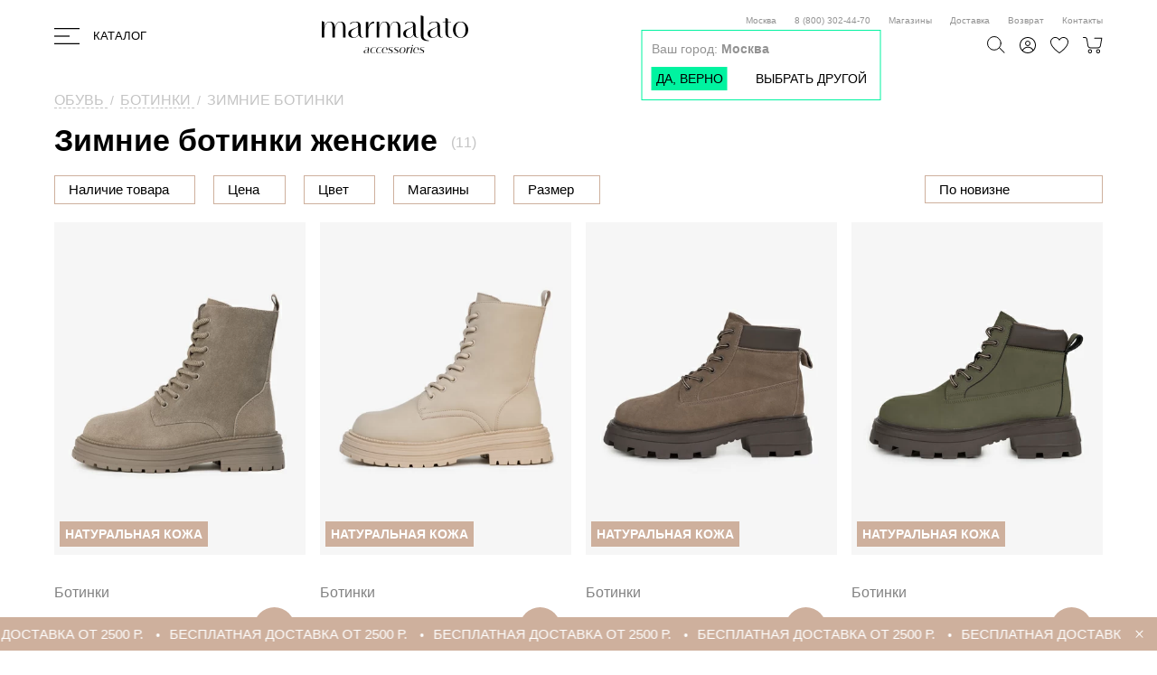

--- FILE ---
content_type: text/html; charset=UTF-8
request_url: https://marmalato.ru/catalog/zimnie_botinki/
body_size: 68101
content:

<!DOCTYPE html>
<html xml:lang="ru" lang="ru">
<head>
							
		<script src="/local/templates/marmalato/js/ga4.js?v=6.9" data-skip-moving="true"></script>
		<!-- Google Tag Manager -->
				<!-- End Google Tag Manager -->
				<script data-skip-moving="true">
		window.dataLayer = window.dataLayer || [];
		
		function gtag() {
			dataLayer.push(arguments);
		}
		
		try {
			gtag('js', new Date());
		} catch (e) {
		}
	</script>
	
		
		
	<meta http-equiv="X-UA-Compatible" content="IE=edge"/>
	<meta name="viewport" content="user-scalable=no, initial-scale=1.0, maximum-scale=1.0, width=device-width">
	<meta property="og:title" content="Зимние ботинки женские купить по выгодным ценам в интернет-магазине Мармалато"/>
	<meta property="og:description" content="Зимние ботинки женские с доставкой в интернет-магазине Мармалато. ✔ Доступные цены и скидки. ✔ Более 100 магазинов по всей России."/>
	<meta property="og:image" content="https://marmalato.ru/images/logo_marmalato_og-image.webp"/>
	<meta property="og:type" content="website"/>
	<meta property="og:url" content="https://marmalato.ru/catalog/zimnie_botinki/"/>
	<link rel="shortcut icon" type="image/x-icon" href="/favicon.ico"/>
	<title>Зимние ботинки женские купить по выгодным ценам в интернет-магазине Мармалато</title>
	<link rel="dns-prefetch" href="https://bitrix.info">
	<link rel="preconnect" href="https://bitrix.info">
	<link rel="dns-prefetch" href="https://www.google.com">
	<link rel="dns-prefetch" href="https://mc.yandex.ru">
	<link rel="dns-prefetch" href="https://www.google-analytics.com">
	<link rel="dns-prefetch" href="https://idialog.club">
	<link rel="preconnect" href="https://idialog.club">
	<link rel="dns-prefetch" href="https://chat.intellectdialog.com">
	<link rel="preconnect" href="https://chat.intellectdialog.com">
	<link rel="dns-prefetch" href="https://www.gstatic.com">
	<link rel="dns-prefetch" href="https://www.googletagmanager.com">
	<link rel="dns-prefetch" href="https://www.google.ru">
	<link rel="dns-prefetch" href="https://media.saticogroup.com">
	<link rel="preload" href="/local/assets/fonts/Acrom_Bold.otf" as="font" type="font/otf" crossorigin="anonymous">
	<link rel="preload" href="/local/assets/fonts/Acrom_Medium.otf" as="font" type="font/otf" crossorigin="anonymous">
	<link rel="preload" href="/local/assets/fonts/Acrom.otf" as="font" type="font/otf" crossorigin="anonymous">
    <style>
        #panel + .main . b-header {
            top: 40px !important;
        }
        .digi-product__image {
            max-width: 292px;
        }
        #digi-recs-item_page-alternatives .swiper-slide,
        #digi-recs-home_page-personalised .swiper-slide {
            transition: transform .3s ease-in-out !important;
        }
    </style>
					<script type="text/javascript" data-skip-moving="true">
			var BONUS_PERCENT = 10;
			var CAPTCHA_SITE_KEY = "6Le68KAUAAAAAAp31ZH0Qrp8lt2mY24ulPIeXur1";
		</script>
		<meta http-equiv="Content-Type" content="text/html; charset=UTF-8" />
<meta name="description" content="Зимние ботинки женские с доставкой в интернет-магазине Мармалато. ✔ Доступные цены и скидки. ✔ Более 100 магазинов по всей России." />
<script data-skip-moving="true">(function(w, d, n) {var cl = "bx-core";var ht = d.documentElement;var htc = ht ? ht.className : undefined;if (htc === undefined || htc.indexOf(cl) !== -1){return;}var ua = n.userAgent;if (/(iPad;)|(iPhone;)/i.test(ua)){cl += " bx-ios";}else if (/Windows/i.test(ua)){cl += ' bx-win';}else if (/Macintosh/i.test(ua)){cl += " bx-mac";}else if (/Linux/i.test(ua) && !/Android/i.test(ua)){cl += " bx-linux";}else if (/Android/i.test(ua)){cl += " bx-android";}cl += (/(ipad|iphone|android|mobile|touch)/i.test(ua) ? " bx-touch" : " bx-no-touch");cl += w.devicePixelRatio && w.devicePixelRatio >= 2? " bx-retina": " bx-no-retina";if (/AppleWebKit/.test(ua)){cl += " bx-chrome";}else if (/Opera/.test(ua)){cl += " bx-opera";}else if (/Firefox/.test(ua)){cl += " bx-firefox";}ht.className = htc ? htc + " " + cl : cl;})(window, document, navigator);</script>

<link href="/bitrix/js/ui/design-tokens/dist/ui.design-tokens.min.css?175135253423463" type="text/css"  rel="stylesheet" />
<link href="/bitrix/js/ui/fonts/opensans/ui.font.opensans.min.css?17513468342320" type="text/css"  rel="stylesheet" />
<link href="/bitrix/js/main/popup/dist/main.popup.bundle.min.css?175135304028056" type="text/css"  rel="stylesheet" />
<link href="/bitrix/cache/css/s1/marmalato/page_67968c5ca1a4b455fce81ea01515f5e3/page_67968c5ca1a4b455fce81ea01515f5e3_v1.css?176907748435626" type="text/css"  rel="stylesheet" />
<link href="/bitrix/cache/css/s1/marmalato/template_55d37574f59c6038cc5d34510c7eb44e/template_55d37574f59c6038cc5d34510c7eb44e_v1.css?1769077484393669" type="text/css"  data-template-style="true" rel="stylesheet" />




<script type="extension/settings" data-extension="currency.currency-core">{"region":"ru"}</script>


<link href="https://marmalato.ru/catalog/zimnie_botinki/" rel="canonical" />
<meta property="ya:interaction" content="XML_FORM" />
<meta property="ya:interaction:url" content="https://marmalato.ru/catalog/zimnie_botinki/?mode=xml" />

				<script type="text/javascript" data-skip-moving="true">!function () {
				var t = document.createElement('script');
				t.type = 'text/javascript', t.async = !0, t.src = 'https://vk.com/js/api/openapi.js?167', t.onload = function () {
					try {
						VK.Retargeting.Init('VK-RTRG-472737-8TuQt'), VK.Retargeting.Hit()
					} catch (e) {
					}
				}, document.head.appendChild(t)
			}();</script>
		<script type="text/javascript" data-skip-moving="true">!function () {
				var t = document.createElement('script');
				t.type = 'text/javascript', t.async = !0, t.src = 'https://vk.com/js/api/openapi.js?169', t.onload = function () {
					VK.Retargeting.Init('VK-RTRG-1318147-idfjY'), VK.Retargeting.Hit()
				}, document.head.appendChild(t)
			}();</script>
		<!-- Sendsay basket BEGIN -->
				<!-- Sendsay basket END -->
		
		<!-- Top.Mail.Ru counter -->
				<!-- /Top.Mail.Ru counter -->
		
		<meta name="google-site-verification" content="t55ZSWpXBHYCO3-E-Wz0c-5SVWVqn2uRaBfE6NEsARM"/>
		<meta name="google-site-verification" content="ZErUTX_cV-KiHFXRnzkZEJMVADhjIfdf_Ze1x5kjBVE"/>
		<meta name="mailru-verification" content="42c20934f2578235"/>
				<script data-skip-moving="true" type="text/javascript">
			var digiScript = document.createElement('script');
			digiScript.src = '//cdn.diginetica.net/1627/client.js';
			digiScript.defer = true;
			digiScript.async = true;
			document.head.appendChild(digiScript);
		</script>
	</head>

<body class="">
			<!-- Google Tag Manager (noscript) -->
		<noscript>
			<iframe src="https://www.googletagmanager.com/ns.html?id=GTM-T77KJ9B2"
			        height="0" width="0" style="display:none;visibility:hidden"></iframe>
		</noscript>
		<!-- End Google Tag Manager (noscript) -->
		<noscript>
			<div><img src="https://mc.yandex.ru/watch/55713511" style="position:absolute; left:-9999px;" alt=""/></div>
		</noscript>
		<noscript><img src="https://vk.com/rtrg?p=VK-RTRG-472737-8TuQt" style="position:fixed; left:-999px;" alt=""/>
		</noscript>
		<noscript><img src="https://vk.com/rtrg?p=VK-RTRG-1318147-idfjY" style="position:fixed; left:-999px;" alt=""/>
		</noscript>
		<noscript>
			<div><img src="https://top-fwz1.mail.ru/counter?id=3393879;js=na" style="position:absolute;left:-9999px;"
			          alt="Top.Mail.Ru"/></div>
		</noscript>
		
		<!-- Top.Mail.Ru counter -->
				<noscript>
			<div><img src="https://top-fwz1.mail.ru/counter?id=3611136;js=na" style="position:absolute;left:-9999px;"
			          alt="Top.Mail.Ru"/></div>
		</noscript>
		<!-- /Top.Mail.Ru counter -->
	
		
	<div id="panel"></div>
		<main>
							<header class="b-header">
				<div class="b-header__i">
					<div class="b-header__l">
						<div class="b-header-burger b-burger">
							<div class="b-burger__btn js-burger">
								<svg class="b-burger__logo" width="28" height="18" viewBox="0 0 28 18" fill="none"
								     xmlns="http://www.w3.org/2000/svg">
									<rect width="28" height="1.25581" fill="black"/>
									<rect y="8.37207" width="17" height="1.25581" fill="black"/>
									<rect y="16.7441" width="28" height="1.25581" fill="black"/>
								</svg>
								<svg class="b-burger__logo b-burger__logo_mobile" width="28" height="23"
								     viewBox="0 0 28 23" xmlns="http://www.w3.org/2000/svg">
									<rect class="b-burger__line" width="28" height="1.26" fill="black"/>
									<rect class="b-burger__line" y="10.6978" width="17" height="1.26" fill="black"/>
									<rect class="b-burger__line" y="21.3953" width="28" height="1.26" fill="black"/>
								</svg>
								<div class="b-burger__name">Каталог</div>
							</div>
							<div class="b-burger__menu js-burger-menu">
								<div class="b-burger__i">
									
<style>
	.b-burger-item:hover {
		color: #50DFA9 !important;
	}
</style>

<div class="b-burger__col b-burger__l">
	<ul class="js-burger-separate-list">
									<li>
					<a class="b-burger-item "
					   href="/catalog/sale/" data-id="980" style="color: #D56F78;">
						<span class="b-burger-item__name">SALE</span>
											</a>
				</li>
									<li>
						<a href="/certificate/" data-id="2149" class="b-burger-item" style="color: #D56F78;">
							<span class="b-burger-item__name js-burger-item-name ">Подарочные сертификаты</span>
						</a>
					</li>
											<li>
					<a class="b-burger-item "
					   href="/catalog/pervert_x_marmalato/" data-id="2199" >
						<span class="b-burger-item__name">PERVERT x MARMALATO</span>
											</a>
				</li>
											<li>
					<a class="b-burger-item "
					   href="/catalog/novinki_1/" data-id="1113" >
						<span class="b-burger-item__name">НОВИНКИ</span>
											</a>
				</li>
											<li>
					<a class="b-burger-item "
					   href="/catalog/khity_prodazh_1/" data-id="1237" >
						<span class="b-burger-item__name">ХИТЫ ПРОДАЖ</span>
											</a>
				</li>
											<li>
					<a class="b-burger-item "
					   href="/trends/" data-id="2176" >
						<span class="b-burger-item__name">Тренды сезона</span>
											</a>
				</li>
										</ul>
	<ul class="js-burger-main-list">
																										<li>
						<a class="b-burger-item "
						   href="/catalog/pukhoviki_i_kurtki/" data-id="1179" style="font-weight: 900;" >
							<span class="b-burger-item__name js-burger-item-name">ПУХОВИКИ И КУРТКИ</span>
													</a>
					</li>
																<li>
											<a href="/catalog/ukrasheniya/" data-id="1214"
						   class="b-burger-item b-burger-item_selected "
						>
																	
						<span class="b-burger-item__name js-burger-item-name ">УКРАШЕНИЯ</span>
						
												
													<svg class="b-burger-item__icon js-burger-item-mobile"
							     data-id="1214"
							     width="8" height="12"
							     viewBox="0 0 8 12" fill="none"
							     xmlns="http://www.w3.org/2000/svg">
								<path fill-rule="evenodd"
								      clip-rule="evenodd"
								      d="M1.25759 12L0 10.8809L5.48482 6L0 1.11912L1.25759 0L8 6L1.25759 12Z"
								      fill="black"
								/>
							</svg>
											</a>
				</li>
												<li>
											<a href="/catalog/obuv/" data-id="929"
						   class="b-burger-item  "
						>
																	
						<span class="b-burger-item__name js-burger-item-name ">ОБУВЬ</span>
						
												
													<svg class="b-burger-item__icon js-burger-item-mobile"
							     data-id="929"
							     width="8" height="12"
							     viewBox="0 0 8 12" fill="none"
							     xmlns="http://www.w3.org/2000/svg">
								<path fill-rule="evenodd"
								      clip-rule="evenodd"
								      d="M1.25759 12L0 10.8809L5.48482 6L0 1.11912L1.25759 0L8 6L1.25759 12Z"
								      fill="black"
								/>
							</svg>
											</a>
				</li>
												<li>
											<a href="/catalog/ryukzaki_i_sumki_1/" data-id="1177"
						   class="b-burger-item  "
						>
																	
						<span class="b-burger-item__name js-burger-item-name ">РЮКЗАКИ И СУМКИ</span>
						
												
													<svg class="b-burger-item__icon js-burger-item-mobile"
							     data-id="1177"
							     width="8" height="12"
							     viewBox="0 0 8 12" fill="none"
							     xmlns="http://www.w3.org/2000/svg">
								<path fill-rule="evenodd"
								      clip-rule="evenodd"
								      d="M1.25759 12L0 10.8809L5.48482 6L0 1.11912L1.25759 0L8 6L1.25759 12Z"
								      fill="black"
								/>
							</svg>
											</a>
				</li>
												<li>
											<a href="/catalog/golovnye_ubory/" data-id="995"
						   class="b-burger-item  "
						>
																	
						<span class="b-burger-item__name js-burger-item-name ">ГОЛОВНЫЕ УБОРЫ</span>
						
												
													<svg class="b-burger-item__icon js-burger-item-mobile"
							     data-id="995"
							     width="8" height="12"
							     viewBox="0 0 8 12" fill="none"
							     xmlns="http://www.w3.org/2000/svg">
								<path fill-rule="evenodd"
								      clip-rule="evenodd"
								      d="M1.25759 12L0 10.8809L5.48482 6L0 1.11912L1.25759 0L8 6L1.25759 12Z"
								      fill="black"
								/>
							</svg>
											</a>
				</li>
												<li>
											<a href="/catalog/ochki/" data-id="2152"
						   class="b-burger-item  "
						>
																	
						<span class="b-burger-item__name js-burger-item-name ">ОЧКИ</span>
						
												
													<svg class="b-burger-item__icon js-burger-item-mobile"
							     data-id="2152"
							     width="8" height="12"
							     viewBox="0 0 8 12" fill="none"
							     xmlns="http://www.w3.org/2000/svg">
								<path fill-rule="evenodd"
								      clip-rule="evenodd"
								      d="M1.25759 12L0 10.8809L5.48482 6L0 1.11912L1.25759 0L8 6L1.25759 12Z"
								      fill="black"
								/>
							</svg>
											</a>
				</li>
												<li>
											<a href="/catalog/palantiny_i_sharfy/" data-id="996"
						   class="b-burger-item  "
						>
																	
						<span class="b-burger-item__name js-burger-item-name ">ПАЛАНТИНЫ И ШАРФЫ</span>
						
												
													<svg class="b-burger-item__icon js-burger-item-mobile"
							     data-id="996"
							     width="8" height="12"
							     viewBox="0 0 8 12" fill="none"
							     xmlns="http://www.w3.org/2000/svg">
								<path fill-rule="evenodd"
								      clip-rule="evenodd"
								      d="M1.25759 12L0 10.8809L5.48482 6L0 1.11912L1.25759 0L8 6L1.25759 12Z"
								      fill="black"
								/>
							</svg>
											</a>
				</li>
												<li>
											<a href="/catalog/perchatki_i_rukavitsy/" data-id="990"
						   class="b-burger-item  "
						>
																	
						<span class="b-burger-item__name js-burger-item-name ">ПЕРЧАТКИ И РУКАВИЦЫ</span>
						
												
													<svg class="b-burger-item__icon js-burger-item-mobile"
							     data-id="990"
							     width="8" height="12"
							     viewBox="0 0 8 12" fill="none"
							     xmlns="http://www.w3.org/2000/svg">
								<path fill-rule="evenodd"
								      clip-rule="evenodd"
								      d="M1.25759 12L0 10.8809L5.48482 6L0 1.11912L1.25759 0L8 6L1.25759 12Z"
								      fill="black"
								/>
							</svg>
											</a>
				</li>
												<li>
											<a href="/catalog/plyazhnaya_kollektsiya_1/" data-id="1181"
						   class="b-burger-item  "
						>
																	
						<span class="b-burger-item__name js-burger-item-name ">ПЛЯЖНАЯ КОЛЛЕКЦИЯ</span>
						
												
													<svg class="b-burger-item__icon js-burger-item-mobile"
							     data-id="1181"
							     width="8" height="12"
							     viewBox="0 0 8 12" fill="none"
							     xmlns="http://www.w3.org/2000/svg">
								<path fill-rule="evenodd"
								      clip-rule="evenodd"
								      d="M1.25759 12L0 10.8809L5.48482 6L0 1.11912L1.25759 0L8 6L1.25759 12Z"
								      fill="black"
								/>
							</svg>
											</a>
				</li>
																	<li>
						<a class="b-burger-item "
						   href="/catalog/noski/" data-id="1076" >
							<span class="b-burger-item__name js-burger-item-name">НОСКИ</span>
													</a>
					</li>
																<li>
											<a href="/catalog/odezhda/" data-id="981"
						   class="b-burger-item  "
						>
																	
						<span class="b-burger-item__name js-burger-item-name ">ОДЕЖДА</span>
						
												
													<svg class="b-burger-item__icon js-burger-item-mobile"
							     data-id="981"
							     width="8" height="12"
							     viewBox="0 0 8 12" fill="none"
							     xmlns="http://www.w3.org/2000/svg">
								<path fill-rule="evenodd"
								      clip-rule="evenodd"
								      d="M1.25759 12L0 10.8809L5.48482 6L0 1.11912L1.25759 0L8 6L1.25759 12Z"
								      fill="black"
								/>
							</svg>
											</a>
				</li>
												<li>
											<a href="/catalog/raznoe_2/" data-id="2056"
						   class="b-burger-item  "
						>
																	
						<span class="b-burger-item__name js-burger-item-name ">РАЗНОЕ</span>
						
												
													<svg class="b-burger-item__icon js-burger-item-mobile"
							     data-id="2056"
							     width="8" height="12"
							     viewBox="0 0 8 12" fill="none"
							     xmlns="http://www.w3.org/2000/svg">
								<path fill-rule="evenodd"
								      clip-rule="evenodd"
								      d="M1.25759 12L0 10.8809L5.48482 6L0 1.11912L1.25759 0L8 6L1.25759 12Z"
								      fill="black"
								/>
							</svg>
											</a>
				</li>
								</ul>
</div>

	<div class="b-burger__col b-burger__cr">
		<div class="b-burger-breadcrumb js-burger-breadcrumb">
			<svg class="b-burger-breadcrumb__icon"
			     width="8" height="12"
			     viewBox="0 0 8 12" fill="none"
			     xmlns="http://www.w3.org/2000/svg">
				<path fill-rule="evenodd"
				      clip-rule="evenodd"
				      d="M1.25759 12L0 10.8809L5.48482 6L0 1.11912L1.25759 0L8 6L1.25759 12Z"
				      fill="black"
				/>
			</svg>
			<div class="b-burger-breadcrumb__name"></div>
		</div>
														<ul class="b-burger__list js-burger-list" data-parent="2199"></ul>
																					<ul class="b-burger__list js-burger-list" data-parent="1179"></ul>
																<ul class="b-burger__list js-burger-list b-burger__list_open"
				    data-parent="1214">
											<li>
															<a class="b-burger-item  "
								   href="/catalog/bizhuteriya/" data-id="943"
								>
															<span class="b-burger-item__name js-burger-item-name">БИЖУТЕРИЯ</span>
								
																
																	<svg class="b-burger-item__icon js-burger-item-mobile"
									     data-id="943"
									     width="8" height="12"
									     viewBox="0 0 8 12" fill="none"
									     xmlns="http://www.w3.org/2000/svg">
										<path fill-rule="evenodd"
										      clip-rule="evenodd"
										      d="M1.25759 12L0 10.8809L5.48482 6L0 1.11912L1.25759 0L8 6L1.25759 12Z"
										      fill="black"
										/>
									</svg>
															</a>
						</li>
											<li>
															<a class="b-burger-item  "
								   href="/catalog/ukrasheniya_dlya_volos/" data-id="972"
								>
															<span class="b-burger-item__name js-burger-item-name">УКРАШЕНИЯ ДЛЯ ВОЛОС</span>
								
																
																	<svg class="b-burger-item__icon js-burger-item-mobile"
									     data-id="972"
									     width="8" height="12"
									     viewBox="0 0 8 12" fill="none"
									     xmlns="http://www.w3.org/2000/svg">
										<path fill-rule="evenodd"
										      clip-rule="evenodd"
										      d="M1.25759 12L0 10.8809L5.48482 6L0 1.11912L1.25759 0L8 6L1.25759 12Z"
										      fill="black"
										/>
									</svg>
															</a>
						</li>
									</ul>
												<ul class="b-burger__list js-burger-list "
				    data-parent="929">
											<li>
															<a class="b-burger-item   "
								   href="/catalog/kedy_i_krossovki_iz_naturalnoy_kozhi_1/" data-id="2195"
								>
															<span class="b-burger-item__name js-burger-item-name">КЕДЫ И КРОССОВКИ ИЗ НАТУРАЛЬНОЙ КОЖИ</span>
								
																
															</a>
						</li>
											<li>
															<a class="b-burger-item   "
								   href="/catalog/uteplennye_kedy_i_krossovki/" data-id="2084"
								>
															<span class="b-burger-item__name js-burger-item-name">УТЕПЛЕННЫЕ КЕДЫ И КРОССОВКИ</span>
								
																
															</a>
						</li>
											<li>
															<a class="b-burger-item  "
								   href="/catalog/kedy/" data-id="1117"
								>
															<span class="b-burger-item__name js-burger-item-name">КЕДЫ</span>
								
																
																	<svg class="b-burger-item__icon js-burger-item-mobile"
									     data-id="1117"
									     width="8" height="12"
									     viewBox="0 0 8 12" fill="none"
									     xmlns="http://www.w3.org/2000/svg">
										<path fill-rule="evenodd"
										      clip-rule="evenodd"
										      d="M1.25759 12L0 10.8809L5.48482 6L0 1.11912L1.25759 0L8 6L1.25759 12Z"
										      fill="black"
										/>
									</svg>
															</a>
						</li>
											<li>
															<a class="b-burger-item  "
								   href="/catalog/krossovki/" data-id="1116"
								>
															<span class="b-burger-item__name js-burger-item-name">КРОССОВКИ</span>
								
																
																	<svg class="b-burger-item__icon js-burger-item-mobile"
									     data-id="1116"
									     width="8" height="12"
									     viewBox="0 0 8 12" fill="none"
									     xmlns="http://www.w3.org/2000/svg">
										<path fill-rule="evenodd"
										      clip-rule="evenodd"
										      d="M1.25759 12L0 10.8809L5.48482 6L0 1.11912L1.25759 0L8 6L1.25759 12Z"
										      fill="black"
										/>
									</svg>
															</a>
						</li>
											<li>
															<a class="b-burger-item  "
								   href="/catalog/botinki/" data-id="938"
								>
															<span class="b-burger-item__name js-burger-item-name">БОТИНКИ</span>
								
																
																	<svg class="b-burger-item__icon js-burger-item-mobile"
									     data-id="938"
									     width="8" height="12"
									     viewBox="0 0 8 12" fill="none"
									     xmlns="http://www.w3.org/2000/svg">
										<path fill-rule="evenodd"
										      clip-rule="evenodd"
										      d="M1.25759 12L0 10.8809L5.48482 6L0 1.11912L1.25759 0L8 6L1.25759 12Z"
										      fill="black"
										/>
									</svg>
															</a>
						</li>
											<li>
															<a class="b-burger-item   "
								   href="/catalog/uggi_i_dutyshi/" data-id="930"
								>
															<span class="b-burger-item__name js-burger-item-name">УГГИ И ДУТЫШИ</span>
								
																
															</a>
						</li>
											<li>
															<a class="b-burger-item   "
								   href="/catalog/brogi/" data-id="1291"
								>
															<span class="b-burger-item__name js-burger-item-name">БРОГИ</span>
								
																
															</a>
						</li>
											<li>
															<a class="b-burger-item  "
								   href="/catalog/bosonozhki/" data-id="1811"
								>
															<span class="b-burger-item__name js-burger-item-name">БОСОНОЖКИ</span>
								
																
																	<svg class="b-burger-item__icon js-burger-item-mobile"
									     data-id="1811"
									     width="8" height="12"
									     viewBox="0 0 8 12" fill="none"
									     xmlns="http://www.w3.org/2000/svg">
										<path fill-rule="evenodd"
										      clip-rule="evenodd"
										      d="M1.25759 12L0 10.8809L5.48482 6L0 1.11912L1.25759 0L8 6L1.25759 12Z"
										      fill="black"
										/>
									</svg>
															</a>
						</li>
											<li>
															<a class="b-burger-item   "
								   href="/catalog/slantsy_i_shlepantsy/" data-id="1812"
								>
															<span class="b-burger-item__name js-burger-item-name">СЛАНЦЫ И ШЛЕПАНЦЫ</span>
								
																
															</a>
						</li>
											<li>
															<a class="b-burger-item   "
								   href="/catalog/domashnie_tapochki/" data-id="1191"
								>
															<span class="b-burger-item__name js-burger-item-name">ДОМАШНИЕ ТАПОЧКИ</span>
								
																
															</a>
						</li>
											<li>
															<a class="b-burger-item   "
								   href="/catalog/sredstva_po_ukhodu_i_aksessuary_dlya_obuvisredstva_/" data-id="1235"
								>
															<span class="b-burger-item__name js-burger-item-name">СРЕДСТВА ПО УХОДУ И АКСЕССУАРЫ ДЛЯ ОБУВИ</span>
								
																
															</a>
						</li>
									</ul>
												<ul class="b-burger__list js-burger-list "
				    data-parent="1177">
											<li>
															<a class="b-burger-item   "
								   href="/catalog/ryukzaki/" data-id="1153"
								>
															<span class="b-burger-item__name js-burger-item-name">РЮКЗАКИ</span>
								
																
															</a>
						</li>
											<li>
															<a class="b-burger-item  "
								   href="/catalog/sumki_1/" data-id="1154"
								>
															<span class="b-burger-item__name js-burger-item-name">СУМКИ</span>
								
																
																	<svg class="b-burger-item__icon js-burger-item-mobile"
									     data-id="1154"
									     width="8" height="12"
									     viewBox="0 0 8 12" fill="none"
									     xmlns="http://www.w3.org/2000/svg">
										<path fill-rule="evenodd"
										      clip-rule="evenodd"
										      d="M1.25759 12L0 10.8809L5.48482 6L0 1.11912L1.25759 0L8 6L1.25759 12Z"
										      fill="black"
										/>
									</svg>
															</a>
						</li>
											<li>
															<a class="b-burger-item   "
								   href="/catalog/shoppery/" data-id="1255"
								>
															<span class="b-burger-item__name js-burger-item-name">ШОППЕРЫ</span>
								
																
															</a>
						</li>
											<li>
															<a class="b-burger-item   "
								   href="/catalog/portmone_i_prochee/" data-id="969"
								>
															<span class="b-burger-item__name js-burger-item-name">ПОРТМОНЕ И ПРОЧЕЕ</span>
								
																
															</a>
						</li>
									</ul>
												<ul class="b-burger__list js-burger-list "
				    data-parent="995">
											<li>
															<a class="b-burger-item  "
								   href="/catalog/shapki/" data-id="1069"
								>
															<span class="b-burger-item__name js-burger-item-name">ШАПКИ</span>
								
																
																	<svg class="b-burger-item__icon js-burger-item-mobile"
									     data-id="1069"
									     width="8" height="12"
									     viewBox="0 0 8 12" fill="none"
									     xmlns="http://www.w3.org/2000/svg">
										<path fill-rule="evenodd"
										      clip-rule="evenodd"
										      d="M1.25759 12L0 10.8809L5.48482 6L0 1.11912L1.25759 0L8 6L1.25759 12Z"
										      fill="black"
										/>
									</svg>
															</a>
						</li>
											<li>
															<a class="b-burger-item   "
								   href="/catalog/kosynki_i_platki/" data-id="2147"
								>
															<span class="b-burger-item__name js-burger-item-name">КОСЫНКИ И ПЛАТКИ</span>
								
																
															</a>
						</li>
											<li>
															<a class="b-burger-item   "
								   href="/catalog/chepchiki/" data-id="2020"
								>
															<span class="b-burger-item__name js-burger-item-name">ЧЕПЧИКИ</span>
								
																
															</a>
						</li>
											<li>
															<a class="b-burger-item   "
								   href="/catalog/kapory_i_balaklavy/" data-id="1808"
								>
															<span class="b-burger-item__name js-burger-item-name">КАПОРЫ И БАЛАКЛАВЫ</span>
								
																
															</a>
						</li>
											<li>
															<a class="b-burger-item   "
								   href="/catalog/povyazki_na_golovu_1/" data-id="1109"
								>
															<span class="b-burger-item__name js-burger-item-name">ПОВЯЗКИ НА ГОЛОВУ</span>
								
																
															</a>
						</li>
											<li>
															<a class="b-burger-item   "
								   href="/catalog/shapka_ushanka/" data-id="1872"
								>
															<span class="b-burger-item__name js-burger-item-name">ШАПКА-УШАНКА</span>
								
																
															</a>
						</li>
											<li>
															<a class="b-burger-item   "
								   href="/catalog/naushniki/" data-id="942"
								>
															<span class="b-burger-item__name js-burger-item-name">НАУШНИКИ</span>
								
																
															</a>
						</li>
											<li>
															<a class="b-burger-item   "
								   href="/catalog/berety/" data-id="1087"
								>
															<span class="b-burger-item__name js-burger-item-name">БЕРЕТЫ</span>
								
																
															</a>
						</li>
											<li>
															<a class="b-burger-item   "
								   href="/catalog/beysbolki/" data-id="1862"
								>
															<span class="b-burger-item__name js-burger-item-name">БЕЙСБОЛКИ</span>
								
																
															</a>
						</li>
											<li>
															<a class="b-burger-item  "
								   href="/catalog/panamy_i_shlyapy/" data-id="1859"
								>
															<span class="b-burger-item__name js-burger-item-name">ПАНАМЫ И ШЛЯПЫ</span>
								
																
																	<svg class="b-burger-item__icon js-burger-item-mobile"
									     data-id="1859"
									     width="8" height="12"
									     viewBox="0 0 8 12" fill="none"
									     xmlns="http://www.w3.org/2000/svg">
										<path fill-rule="evenodd"
										      clip-rule="evenodd"
										      d="M1.25759 12L0 10.8809L5.48482 6L0 1.11912L1.25759 0L8 6L1.25759 12Z"
										      fill="black"
										/>
									</svg>
															</a>
						</li>
									</ul>
												<ul class="b-burger__list js-burger-list "
				    data-parent="2152">
											<li>
															<a class="b-burger-item   "
								   href="/catalog/premium_kollektsiya/" data-id="2189"
								>
															<span class="b-burger-item__name js-burger-item-name">PREMIUM КОЛЛЕКЦИЯ</span>
								
																
															</a>
						</li>
											<li>
															<a class="b-burger-item  "
								   href="/catalog/solntsezashchitnye_ochki/" data-id="2168"
								>
															<span class="b-burger-item__name js-burger-item-name">СОЛНЦЕЗАЩИТНЫЕ ОЧКИ</span>
								
																
																	<svg class="b-burger-item__icon js-burger-item-mobile"
									     data-id="2168"
									     width="8" height="12"
									     viewBox="0 0 8 12" fill="none"
									     xmlns="http://www.w3.org/2000/svg">
										<path fill-rule="evenodd"
										      clip-rule="evenodd"
										      d="M1.25759 12L0 10.8809L5.48482 6L0 1.11912L1.25759 0L8 6L1.25759 12Z"
										      fill="black"
										/>
									</svg>
															</a>
						</li>
											<li>
															<a class="b-burger-item   "
								   href="/catalog/imidzhevye_ochki/" data-id="2167"
								>
															<span class="b-burger-item__name js-burger-item-name">ИМИДЖЕВЫЕ ОЧКИ</span>
								
																
															</a>
						</li>
											<li>
															<a class="b-burger-item   "
								   href="/catalog/ochki_dlya_raboty_za_kompyuterom/" data-id="2177"
								>
															<span class="b-burger-item__name js-burger-item-name">ОЧКИ ДЛЯ РАБОТЫ ЗА КОМПЬЮТЕРОМ</span>
								
																
															</a>
						</li>
									</ul>
												<ul class="b-burger__list js-burger-list "
				    data-parent="996">
											<li>
															<a class="b-burger-item  "
								   href="/catalog/palantiny/" data-id="1065"
								>
															<span class="b-burger-item__name js-burger-item-name">ПАЛАНТИНЫ</span>
								
																
																	<svg class="b-burger-item__icon js-burger-item-mobile"
									     data-id="1065"
									     width="8" height="12"
									     viewBox="0 0 8 12" fill="none"
									     xmlns="http://www.w3.org/2000/svg">
										<path fill-rule="evenodd"
										      clip-rule="evenodd"
										      d="M1.25759 12L0 10.8809L5.48482 6L0 1.11912L1.25759 0L8 6L1.25759 12Z"
										      fill="black"
										/>
									</svg>
															</a>
						</li>
											<li>
															<a class="b-burger-item  "
								   href="/catalog/snudy_i_sharfy/" data-id="1066"
								>
															<span class="b-burger-item__name js-burger-item-name">СНУДЫ И ШАРФЫ</span>
								
																
																	<svg class="b-burger-item__icon js-burger-item-mobile"
									     data-id="1066"
									     width="8" height="12"
									     viewBox="0 0 8 12" fill="none"
									     xmlns="http://www.w3.org/2000/svg">
										<path fill-rule="evenodd"
										      clip-rule="evenodd"
										      d="M1.25759 12L0 10.8809L5.48482 6L0 1.11912L1.25759 0L8 6L1.25759 12Z"
										      fill="black"
										/>
									</svg>
															</a>
						</li>
											<li>
															<a class="b-burger-item   "
								   href="/catalog/platki_i_sharfiki/" data-id="1073"
								>
															<span class="b-burger-item__name js-burger-item-name">ПЛАТКИ И ШАРФИКИ</span>
								
																
															</a>
						</li>
									</ul>
												<ul class="b-burger__list js-burger-list "
				    data-parent="990">
											<li>
															<a class="b-burger-item   "
								   href="/catalog/perchatki_tekstilnye/" data-id="1080"
								>
															<span class="b-burger-item__name js-burger-item-name">ПЕРЧАТКИ ТЕКСТИЛЬНЫЕ</span>
								
																
															</a>
						</li>
											<li>
															<a class="b-burger-item   "
								   href="/catalog/perchatki_kozhanye/" data-id="959"
								>
															<span class="b-burger-item__name js-burger-item-name">ПЕРЧАТКИ КОЖАНЫЕ</span>
								
																
															</a>
						</li>
											<li>
															<a class="b-burger-item   "
								   href="/catalog/rukavitsy/" data-id="1079"
								>
															<span class="b-burger-item__name js-burger-item-name">РУКАВИЦЫ</span>
								
																
															</a>
						</li>
									</ul>
												<ul class="b-burger__list js-burger-list "
				    data-parent="1181">
											<li>
															<a class="b-burger-item  "
								   href="/catalog/razdelnye_kupalniki/" data-id="1955"
								>
															<span class="b-burger-item__name js-burger-item-name">РАЗДЕЛЬНЫЕ КУПАЛЬНИКИ</span>
								
																
																	<svg class="b-burger-item__icon js-burger-item-mobile"
									     data-id="1955"
									     width="8" height="12"
									     viewBox="0 0 8 12" fill="none"
									     xmlns="http://www.w3.org/2000/svg">
										<path fill-rule="evenodd"
										      clip-rule="evenodd"
										      d="M1.25759 12L0 10.8809L5.48482 6L0 1.11912L1.25759 0L8 6L1.25759 12Z"
										      fill="black"
										/>
									</svg>
															</a>
						</li>
											<li>
															<a class="b-burger-item   "
								   href="/catalog/slitnye_kupalniki/" data-id="962"
								>
															<span class="b-burger-item__name js-burger-item-name">СЛИТНЫЕ КУПАЛЬНИКИ</span>
								
																
															</a>
						</li>
											<li>
															<a class="b-burger-item   "
								   href="/catalog/panamy_i_beysbolki_1/" data-id="957"
								>
															<span class="b-burger-item__name js-burger-item-name">ПАНАМЫ И БЕЙСБОЛКИ</span>
								
																
															</a>
						</li>
											<li>
															<a class="b-burger-item   "
								   href="/catalog/bosonozhki_i_slantsy_2/" data-id="955"
								>
															<span class="b-burger-item__name js-burger-item-name">БОСОНОЖКИ И СЛАНЦЫ</span>
								
																
															</a>
						</li>
											<li>
															<a class="b-burger-item   "
								   href="/catalog/bandany_i_platki/" data-id="1251"
								>
															<span class="b-burger-item__name js-burger-item-name">БАНДАНЫ И ПЛАТКИ</span>
								
																
															</a>
						</li>
											<li>
															<a class="b-burger-item   "
								   href="/catalog/plyazhnye_sumki_1/" data-id="1247"
								>
															<span class="b-burger-item__name js-burger-item-name">ПЛЯЖНЫЕ СУМКИ</span>
								
																
															</a>
						</li>
									</ul>
																	<ul class="b-burger__list js-burger-list" data-parent="1076"></ul>
																<ul class="b-burger__list js-burger-list "
				    data-parent="981">
											<li>
															<a class="b-burger-item   "
								   href="/catalog/vodolazki_i_dzhempery/" data-id="1888"
								>
															<span class="b-burger-item__name js-burger-item-name">ВОДОЛАЗКИ И ДЖЕМПЕРЫ</span>
								
																
															</a>
						</li>
											<li>
															<a class="b-burger-item   "
								   href="/catalog/dzhinsy_i_bryuki_kargo/" data-id="1173"
								>
															<span class="b-burger-item__name js-burger-item-name">ДЖИНСЫ И БРЮКИ КАРГО</span>
								
																
															</a>
						</li>
											<li>
															<a class="b-burger-item  "
								   href="/catalog/domashnyaya_odezhda/" data-id="1127"
								>
															<span class="b-burger-item__name js-burger-item-name">ДОМАШНЯЯ ОДЕЖДА</span>
								
																
																	<svg class="b-burger-item__icon js-burger-item-mobile"
									     data-id="1127"
									     width="8" height="12"
									     viewBox="0 0 8 12" fill="none"
									     xmlns="http://www.w3.org/2000/svg">
										<path fill-rule="evenodd"
										      clip-rule="evenodd"
										      d="M1.25759 12L0 10.8809L5.48482 6L0 1.11912L1.25759 0L8 6L1.25759 12Z"
										      fill="black"
										/>
									</svg>
															</a>
						</li>
											<li>
															<a class="b-burger-item   "
								   href="/catalog/platya/" data-id="1239"
								>
															<span class="b-burger-item__name js-burger-item-name">ПЛАТЬЯ</span>
								
																
															</a>
						</li>
											<li>
															<a class="b-burger-item  "
								   href="/catalog/pukhoviki_i_kurtki/" data-id="1179"
								>
															<span class="b-burger-item__name js-burger-item-name">ПУХОВИКИ И КУРТКИ</span>
								
																
																	<svg class="b-burger-item__icon js-burger-item-mobile"
									     data-id="1179"
									     width="8" height="12"
									     viewBox="0 0 8 12" fill="none"
									     xmlns="http://www.w3.org/2000/svg">
										<path fill-rule="evenodd"
										      clip-rule="evenodd"
										      d="M1.25759 12L0 10.8809L5.48482 6L0 1.11912L1.25759 0L8 6L1.25759 12Z"
										      fill="black"
										/>
									</svg>
															</a>
						</li>
											<li>
															<a class="b-burger-item   "
								   href="/catalog/dozhdeviki/" data-id="2197"
								>
															<span class="b-burger-item__name js-burger-item-name">ДОЖДЕВИКИ</span>
								
																
															</a>
						</li>
											<li>
															<a class="b-burger-item   "
								   href="/catalog/rubashki/" data-id="1289"
								>
															<span class="b-burger-item__name js-burger-item-name">РУБАШКИ</span>
								
																
															</a>
						</li>
											<li>
															<a class="b-burger-item   "
								   href="/catalog/sportivnye_bryuki/" data-id="1958"
								>
															<span class="b-burger-item__name js-burger-item-name">СПОРТИВНЫЕ БРЮКИ</span>
								
																
															</a>
						</li>
											<li>
															<a class="b-burger-item   "
								   href="/catalog/noski/" data-id="1076"
								>
															<span class="b-burger-item__name js-burger-item-name">НОСКИ</span>
								
																
															</a>
						</li>
											<li>
															<a class="b-burger-item   "
								   href="/catalog/tolstovki_i_khudi/" data-id="1171"
								>
															<span class="b-burger-item__name js-burger-item-name">ТОЛСТОВКИ И ХУДИ</span>
								
																
															</a>
						</li>
											<li>
															<a class="b-burger-item   "
								   href="/catalog/futbolki/" data-id="1111"
								>
															<span class="b-burger-item__name js-burger-item-name">ФУТБОЛКИ</span>
								
																
															</a>
						</li>
											<li>
															<a class="b-burger-item   "
								   href="/catalog/shorty/" data-id="1172"
								>
															<span class="b-burger-item__name js-burger-item-name">ШОРТЫ</span>
								
																
															</a>
						</li>
									</ul>
												<ul class="b-burger__list js-burger-list "
				    data-parent="2056">
											<li>
															<a class="b-burger-item   "
								   href="/catalog/breloki/" data-id="952"
								>
															<span class="b-burger-item__name js-burger-item-name">БРЕЛОКИ</span>
								
																
															</a>
						</li>
											<li>
															<a class="b-burger-item  "
								   href="/catalog/remni/" data-id="970"
								>
															<span class="b-burger-item__name js-burger-item-name">РЕМНИ</span>
								
																
																	<svg class="b-burger-item__icon js-burger-item-mobile"
									     data-id="970"
									     width="8" height="12"
									     viewBox="0 0 8 12" fill="none"
									     xmlns="http://www.w3.org/2000/svg">
										<path fill-rule="evenodd"
										      clip-rule="evenodd"
										      d="M1.25759 12L0 10.8809L5.48482 6L0 1.11912L1.25759 0L8 6L1.25759 12Z"
										      fill="black"
										/>
									</svg>
															</a>
						</li>
											<li>
															<a class="b-burger-item   "
								   href="/catalog/igrushki_i_maski_dlya_sna/" data-id="2211"
								>
															<span class="b-burger-item__name js-burger-item-name">ИГРУШКИ И МАСКИ ДЛЯ СНА</span>
								
																
															</a>
						</li>
											<li>
															<a class="b-burger-item   "
								   href="/catalog/podarochnaya_upakovka_3/" data-id="2212"
								>
															<span class="b-burger-item__name js-burger-item-name">ПОДАРОЧНАЯ УПАКОВКА</span>
								
																
															</a>
						</li>
											<li>
															<a class="b-burger-item   "
								   href="/catalog/kantselyariya/" data-id="967"
								>
															<span class="b-burger-item__name js-burger-item-name">КАНЦЕЛЯРИЯ</span>
								
																
															</a>
						</li>
											<li>
															<a class="b-burger-item   "
								   href="/catalog/aksessuary_dlya_obuvi/" data-id="1772"
								>
															<span class="b-burger-item__name js-burger-item-name">АКСЕССУАРЫ ДЛЯ ОБУВИ</span>
								
																
															</a>
						</li>
											<li>
															<a class="b-burger-item   "
								   href="/catalog/zonty/" data-id="979"
								>
															<span class="b-burger-item__name js-burger-item-name">ЗОНТЫ</span>
								
																
															</a>
						</li>
									</ul>
								</div>
	
	<div class="b-burger__col b-burger__r">
				<div class="b-burger-breadcrumb js-burger-breadcrumb">
			<svg class="b-burger-breadcrumb__icon"
			     width="8" height="12"
			     viewBox="0 0 8 12" fill="none"
			     xmlns="http://www.w3.org/2000/svg">
				<path fill-rule="evenodd"
				      clip-rule="evenodd"
				      d="M1.25759 12L0 10.8809L5.48482 6L0 1.11912L1.25759 0L8 6L1.25759 12Z"
				      fill="black"
				/>
			</svg>
			<div class="b-burger-breadcrumb__name"></div>
		</div>
																					<img class="b-burger__img js-burger-img lazyload "
					     width="371" height="371"
					     data-src="/upload/uf/b28/wd1vq8x1rw93ss9mbnwq6937k5dd2jm3.png" data-id="2199" alt="">
																																																		<img class="b-burger__img js-burger-img lazyload" width="371" height="371"
						     data-src="/upload/uf/b28/wd1vq8x1rw93ss9mbnwq6937k5dd2jm3.png" data-id="2199"
						     alt="">
																																															<ul class="b-burger__list js-burger-sublist "
					    data-parent="943">
													<li>
								<a class="b-burger-item  "
								   href="/catalog/sergi/">
									<span class="b-burger-item__name">СЕРЬГИ</span>
																	</a>
							</li>
													<li>
								<a class="b-burger-item  "
								   href="/catalog/kole/">
									<span class="b-burger-item__name">КОЛЬЕ</span>
																	</a>
							</li>
													<li>
								<a class="b-burger-item  "
								   href="/catalog/podveski/">
									<span class="b-burger-item__name">ПОДВЕСКИ</span>
																	</a>
							</li>
													<li>
								<a class="b-burger-item  "
								   href="/catalog/chokery/">
									<span class="b-burger-item__name">ЧОКЕРЫ</span>
																	</a>
							</li>
													<li>
								<a class="b-burger-item  "
								   href="/catalog/koltsa/">
									<span class="b-burger-item__name">КОЛЬЦА</span>
																	</a>
							</li>
													<li>
								<a class="b-burger-item  "
								   href="/catalog/braslety/">
									<span class="b-burger-item__name">БРАСЛЕТЫ</span>
																	</a>
							</li>
													<li>
								<a class="b-burger-item  "
								   href="/catalog/broshi_i_znachki/">
									<span class="b-burger-item__name">БРОШИ И ЗНАЧКИ</span>
																	</a>
							</li>
											</ul>
									<ul class="b-burger__list js-burger-sublist "
					    data-parent="972">
													<li>
								<a class="b-burger-item  "
								   href="/catalog/zakolki/">
									<span class="b-burger-item__name">ЗАКОЛКИ</span>
																	</a>
							</li>
													<li>
								<a class="b-burger-item  "
								   href="/catalog/obodki/">
									<span class="b-burger-item__name">ОБОДКИ</span>
																	</a>
							</li>
													<li>
								<a class="b-burger-item  "
								   href="/catalog/povyazki_na_golovu/">
									<span class="b-burger-item__name">ПОВЯЗКИ НА ГОЛОВУ</span>
																	</a>
							</li>
													<li>
								<a class="b-burger-item  "
								   href="/catalog/rezinki/">
									<span class="b-burger-item__name">РЕЗИНКИ</span>
																	</a>
							</li>
											</ul>
																									<ul class="b-burger__list js-burger-sublist "
					    data-parent="2195">
											</ul>
									<ul class="b-burger__list js-burger-sublist "
					    data-parent="2084">
											</ul>
									<ul class="b-burger__list js-burger-sublist "
					    data-parent="1117">
													<li>
								<a class="b-burger-item  "
								   href="/catalog/kedy_iz_naturalnoy_kozhi/">
									<span class="b-burger-item__name">ИЗ НАТУРАЛЬНОЙ КОЖИ</span>
																	</a>
							</li>
													<li>
								<a class="b-burger-item  "
								   href="/catalog/kedy_iz_ekokozhi/">
									<span class="b-burger-item__name">ИЗ ЭКОКОЖИ</span>
																	</a>
							</li>
													<li>
								<a class="b-burger-item  "
								   href="/catalog/tekstilnye_kedy/">
									<span class="b-burger-item__name">ТЕКСТИЛЬНЫЕ</span>
																	</a>
							</li>
													<li>
								<a class="b-burger-item  "
								   href="/catalog/belye_kedy/">
									<span class="b-burger-item__name">БЕЛЫЕ</span>
																	</a>
							</li>
													<li>
								<a class="b-burger-item  "
								   href="/catalog/chernye_kedy/">
									<span class="b-burger-item__name">ЧЕРНЫЕ</span>
																	</a>
							</li>
													<li>
								<a class="b-burger-item  "
								   href="/catalog/nizkie_kedy/">
									<span class="b-burger-item__name">НИЗКИЕ</span>
																	</a>
							</li>
													<li>
								<a class="b-burger-item  "
								   href="/catalog/vysokie_kedy/">
									<span class="b-burger-item__name">ВЫСОКИЕ</span>
																	</a>
							</li>
													<li>
								<a class="b-burger-item  "
								   href="/catalog/klassicheskie_kedy/">
									<span class="b-burger-item__name">КЛАССИЧЕСКИЕ</span>
																	</a>
							</li>
													<li>
								<a class="b-burger-item  "
								   href="/catalog/modnye_kedy/">
									<span class="b-burger-item__name">МОДНЫЕ</span>
																	</a>
							</li>
											</ul>
									<ul class="b-burger__list js-burger-sublist "
					    data-parent="1116">
													<li>
								<a class="b-burger-item  "
								   href="/catalog/krossovki_iz_naturalnoy_kozhi/">
									<span class="b-burger-item__name">ИЗ НАТУРАЛЬНОЙ КОЖИ</span>
																	</a>
							</li>
													<li>
								<a class="b-burger-item  "
								   href="/catalog/krossovki_iz_ekokozhi/">
									<span class="b-burger-item__name">ИЗ ЭКОКОЖИ</span>
																	</a>
							</li>
													<li>
								<a class="b-burger-item  "
								   href="/catalog/tekstilnye_krossovki/">
									<span class="b-burger-item__name">ТЕКСТИЛЬНЫЕ</span>
																	</a>
							</li>
													<li>
								<a class="b-burger-item  "
								   href="/catalog/belye_krossovki/">
									<span class="b-burger-item__name">БЕЛЫЕ</span>
																	</a>
							</li>
													<li>
								<a class="b-burger-item  "
								   href="/catalog/chernye_krossovki/">
									<span class="b-burger-item__name">ЧЕРНЫЕ</span>
																	</a>
							</li>
											</ul>
									<ul class="b-burger__list js-burger-sublist "
					    data-parent="938">
													<li>
								<a class="b-burger-item  "
								   href="/catalog/demisezonnye_botinki/">
									<span class="b-burger-item__name">ДЕМИСЕЗОННЫЕ</span>
																	</a>
							</li>
													<li>
								<a class="b-burger-item b-burger-item_selected "
								   href="/catalog/zimnie_botinki/">
									<span class="b-burger-item__name">ЗИМНИЕ</span>
																	</a>
							</li>
													<li>
								<a class="b-burger-item  "
								   href="/catalog/botinki_iz_naturalnoy_kozhi/">
									<span class="b-burger-item__name">ИЗ НАТУРАЛЬНОЙ КОЖИ</span>
																	</a>
							</li>
													<li>
								<a class="b-burger-item  "
								   href="/catalog/botinki_na_shnurovke/">
									<span class="b-burger-item__name">НА ШНУРОВКЕ</span>
																	</a>
							</li>
													<li>
								<a class="b-burger-item  "
								   href="/catalog/botinki_na_vysokoy_podoshve/">
									<span class="b-burger-item__name">НА ВЫСОКОЙ ПОДОШВЕ</span>
																	</a>
							</li>
											</ul>
									<ul class="b-burger__list js-burger-sublist "
					    data-parent="930">
											</ul>
									<ul class="b-burger__list js-burger-sublist "
					    data-parent="1291">
											</ul>
									<ul class="b-burger__list js-burger-sublist "
					    data-parent="1811">
													<li>
								<a class="b-burger-item  "
								   href="/catalog/svetlye_bosonozhki/">
									<span class="b-burger-item__name">СВЕТЛЫЕ</span>
																	</a>
							</li>
													<li>
								<a class="b-burger-item  "
								   href="/catalog/chernye_bosonozhki/">
									<span class="b-burger-item__name">ЧЕРНЫЕ</span>
																	</a>
							</li>
													<li>
								<a class="b-burger-item  "
								   href="/catalog/rezinovye_bosonozhki/">
									<span class="b-burger-item__name">РЕЗИНОВЫЕ</span>
																	</a>
							</li>
													<li>
								<a class="b-burger-item  "
								   href="/catalog/gorodskie_bosonozhki/">
									<span class="b-burger-item__name">ГОРОДСКИЕ</span>
																	</a>
							</li>
													<li>
								<a class="b-burger-item  "
								   href="/catalog/bosonozhki_na_vysokoy_podoshve_/">
									<span class="b-burger-item__name">НА ВЫСОКОЙ ПОДОШВЕ</span>
																	</a>
							</li>
													<li>
								<a class="b-burger-item  "
								   href="/catalog/bosonozhki_na_nizkoy_podoshve_/">
									<span class="b-burger-item__name">НА НИЗКОЙ ПОДОШВЕ</span>
																	</a>
							</li>
											</ul>
									<ul class="b-burger__list js-burger-sublist "
					    data-parent="1812">
											</ul>
									<ul class="b-burger__list js-burger-sublist "
					    data-parent="1191">
											</ul>
									<ul class="b-burger__list js-burger-sublist "
					    data-parent="1235">
											</ul>
																									<ul class="b-burger__list js-burger-sublist "
					    data-parent="1153">
											</ul>
									<ul class="b-burger__list js-burger-sublist "
					    data-parent="1154">
													<li>
								<a class="b-burger-item  "
								   href="/catalog/sumki_na_poyas/">
									<span class="b-burger-item__name">НА ПОЯС</span>
																	</a>
							</li>
													<li>
								<a class="b-burger-item  "
								   href="/catalog/sumka_krossbodi/">
									<span class="b-burger-item__name">КРОССБОДИ</span>
																	</a>
							</li>
													<li>
								<a class="b-burger-item  "
								   href="/catalog/sumka_cherez_plecho/">
									<span class="b-burger-item__name">ЧЕРЕЗ ПЛЕЧО</span>
																	</a>
							</li>
													<li>
								<a class="b-burger-item  "
								   href="/catalog/sumka_tout/">
									<span class="b-burger-item__name">ТОУТ</span>
																	</a>
							</li>
													<li>
								<a class="b-burger-item  "
								   href="/catalog/sumka_konvert/">
									<span class="b-burger-item__name">КОНВЕРТ</span>
																	</a>
							</li>
													<li>
								<a class="b-burger-item  "
								   href="/catalog/steganaya_sumka/">
									<span class="b-burger-item__name">СТЕГАНАЯ</span>
																	</a>
							</li>
													<li>
								<a class="b-burger-item  "
								   href="/catalog/tekstilnaya_sumka/">
									<span class="b-burger-item__name">ТЕКСТИЛЬНАЯ</span>
																	</a>
							</li>
													<li>
								<a class="b-burger-item  "
								   href="/catalog/belaya_sumka/">
									<span class="b-burger-item__name">БЕЛАЯ</span>
																	</a>
							</li>
													<li>
								<a class="b-burger-item  "
								   href="/catalog/chernaya_sumka/">
									<span class="b-burger-item__name">ЧЕРНАЯ</span>
																	</a>
							</li>
													<li>
								<a class="b-burger-item  "
								   href="/catalog/sumka_s_tsepochkoy/">
									<span class="b-burger-item__name">С ЦЕПОЧКОЙ</span>
																	</a>
							</li>
													<li>
								<a class="b-burger-item  "
								   href="/catalog/povsednevnaya_sumka/">
									<span class="b-burger-item__name">ПОВСЕДНЕВНАЯ</span>
																	</a>
							</li>
													<li>
								<a class="b-burger-item  "
								   href="/catalog/plyazhnaya_sumka/">
									<span class="b-burger-item__name">ПЛЯЖНАЯ</span>
																	</a>
							</li>
											</ul>
									<ul class="b-burger__list js-burger-sublist "
					    data-parent="1255">
											</ul>
									<ul class="b-burger__list js-burger-sublist "
					    data-parent="969">
											</ul>
																									<ul class="b-burger__list js-burger-sublist "
					    data-parent="1069">
													<li>
								<a class="b-burger-item  "
								   href="/catalog/plotnye_shapki/">
									<span class="b-burger-item__name">ПЛОТНЫЕ</span>
																	</a>
							</li>
													<li>
								<a class="b-burger-item  "
								   href="/catalog/tonkie_shapki/">
									<span class="b-burger-item__name">ТОНКИЕ</span>
																	</a>
							</li>
											</ul>
									<ul class="b-burger__list js-burger-sublist "
					    data-parent="2147">
											</ul>
									<ul class="b-burger__list js-burger-sublist "
					    data-parent="2020">
											</ul>
									<ul class="b-burger__list js-burger-sublist "
					    data-parent="1808">
											</ul>
									<ul class="b-burger__list js-burger-sublist "
					    data-parent="1109">
											</ul>
									<ul class="b-burger__list js-burger-sublist "
					    data-parent="1872">
											</ul>
									<ul class="b-burger__list js-burger-sublist "
					    data-parent="942">
											</ul>
									<ul class="b-burger__list js-burger-sublist "
					    data-parent="1087">
											</ul>
									<ul class="b-burger__list js-burger-sublist "
					    data-parent="1862">
											</ul>
									<ul class="b-burger__list js-burger-sublist "
					    data-parent="1859">
													<li>
								<a class="b-burger-item  "
								   href="/catalog/letnie_panamy_i_shlyapy/">
									<span class="b-burger-item__name">ЛЕТНИЕ ПАНАМЫ И ШЛЯПЫ</span>
																	</a>
							</li>
													<li>
								<a class="b-burger-item  "
								   href="/catalog/osennie_panamy/">
									<span class="b-burger-item__name">ОСЕННИЕ ПАНАМЫ</span>
																	</a>
							</li>
											</ul>
																									<ul class="b-burger__list js-burger-sublist "
					    data-parent="2189">
											</ul>
									<ul class="b-burger__list js-burger-sublist "
					    data-parent="2168">
													<li>
								<a class="b-burger-item  "
								   href="/catalog/ochki_s_fotokhromom/">
									<span class="b-burger-item__name">С ФОТОХРОМОМ</span>
																	</a>
							</li>
													<li>
								<a class="b-burger-item  "
								   href="/catalog/ochki_s_polyarizatsiey/">
									<span class="b-burger-item__name">С ПОЛЯРИЗАЦИЕЙ</span>
																	</a>
							</li>
											</ul>
									<ul class="b-burger__list js-burger-sublist "
					    data-parent="2167">
											</ul>
									<ul class="b-burger__list js-burger-sublist "
					    data-parent="2177">
											</ul>
																									<ul class="b-burger__list js-burger-sublist "
					    data-parent="1065">
													<li>
								<a class="b-burger-item  "
								   href="/catalog/tonkie_palantiny/">
									<span class="b-burger-item__name">ТОНКИЕ</span>
																	</a>
							</li>
													<li>
								<a class="b-burger-item  "
								   href="/catalog/legkie_palantiny/">
									<span class="b-burger-item__name">ЛЕГКИЕ</span>
																	</a>
							</li>
													<li>
								<a class="b-burger-item  "
								   href="/catalog/teplye_palantiny/">
									<span class="b-burger-item__name">ТЕПЛЫЕ</span>
																	</a>
							</li>
													<li>
								<a class="b-burger-item  "
								   href="/catalog/obemnye_palantiny/">
									<span class="b-burger-item__name">ОБЪЕМНЫЕ</span>
																	</a>
							</li>
													<li>
								<a class="b-burger-item  "
								   href="/catalog/odnotonnye_palantiny/">
									<span class="b-burger-item__name">ОДНОТОННЫЕ</span>
																	</a>
							</li>
													<li>
								<a class="b-burger-item  "
								   href="/catalog/palantiny_v_kletku/">
									<span class="b-burger-item__name">В КЛЕТКУ</span>
																	</a>
							</li>
											</ul>
									<ul class="b-burger__list js-burger-sublist "
					    data-parent="1066">
													<li>
								<a class="b-burger-item  "
								   href="/catalog/sharfy/">
									<span class="b-burger-item__name">ШАРФЫ</span>
																	</a>
							</li>
													<li>
								<a class="b-burger-item  "
								   href="/catalog/snudy/">
									<span class="b-burger-item__name">СНУДЫ</span>
																	</a>
							</li>
											</ul>
									<ul class="b-burger__list js-burger-sublist "
					    data-parent="1073">
											</ul>
																									<ul class="b-burger__list js-burger-sublist "
					    data-parent="1080">
											</ul>
									<ul class="b-burger__list js-burger-sublist "
					    data-parent="959">
											</ul>
									<ul class="b-burger__list js-burger-sublist "
					    data-parent="1079">
											</ul>
																									<ul class="b-burger__list js-burger-sublist "
					    data-parent="1955">
													<li>
								<a class="b-burger-item  "
								   href="/catalog/kupalnye_topy/">
									<span class="b-burger-item__name">КУПАЛЬНЫЕ ТОПЫ</span>
																	</a>
							</li>
													<li>
								<a class="b-burger-item  "
								   href="/catalog/kupalnye_trusy/">
									<span class="b-burger-item__name">КУПАЛЬНЫЕ ТРУСЫ</span>
																	</a>
							</li>
											</ul>
									<ul class="b-burger__list js-burger-sublist "
					    data-parent="962">
											</ul>
									<ul class="b-burger__list js-burger-sublist "
					    data-parent="957">
											</ul>
									<ul class="b-burger__list js-burger-sublist "
					    data-parent="955">
											</ul>
									<ul class="b-burger__list js-burger-sublist "
					    data-parent="1251">
											</ul>
									<ul class="b-burger__list js-burger-sublist "
					    data-parent="1247">
											</ul>
																																														<ul class="b-burger__list js-burger-sublist "
					    data-parent="1888">
											</ul>
									<ul class="b-burger__list js-burger-sublist "
					    data-parent="1173">
											</ul>
									<ul class="b-burger__list js-burger-sublist "
					    data-parent="1127">
													<li>
								<a class="b-burger-item  "
								   href="/catalog/komplekty/">
									<span class="b-burger-item__name">КОМПЛЕКТЫ</span>
																	</a>
							</li>
													<li>
								<a class="b-burger-item  "
								   href="/catalog/kigurumi_i_khalaty_2/">
									<span class="b-burger-item__name">КИГУРУМИ И ХАЛАТЫ</span>
																	</a>
							</li>
											</ul>
									<ul class="b-burger__list js-burger-sublist "
					    data-parent="1239">
											</ul>
									<ul class="b-burger__list js-burger-sublist "
					    data-parent="1179">
													<li>
								<a class="b-burger-item  "
								   href="/catalog/korotkie_pukhoviki/">
									<span class="b-burger-item__name">КОРОТКИЕ ПУХОВИКИ</span>
																	</a>
							</li>
													<li>
								<a class="b-burger-item  "
								   href="/catalog/oversayz_pukhoviki/">
									<span class="b-burger-item__name">ОВЕРСАЙЗ ПУХОВИКИ</span>
																	</a>
							</li>
													<li>
								<a class="b-burger-item  "
								   href="/catalog/pritalennye_pukhoviki/">
									<span class="b-burger-item__name">ПРИТАЛЕННЫЕ ПУХОВИКИ</span>
																	</a>
							</li>
													<li>
								<a class="b-burger-item  "
								   href="/catalog/pukhoviki_s_kapyushonom/">
									<span class="b-burger-item__name">ПУХОВИКИ С КАПЮШОНОМ</span>
																	</a>
							</li>
													<li>
								<a class="b-burger-item  "
								   href="/catalog/pukhoviki_s_poyasom/">
									<span class="b-burger-item__name">ПУХОВИКИ С ПОЯСОМ</span>
																	</a>
							</li>
											</ul>
									<ul class="b-burger__list js-burger-sublist "
					    data-parent="2197">
											</ul>
									<ul class="b-burger__list js-burger-sublist "
					    data-parent="1289">
											</ul>
									<ul class="b-burger__list js-burger-sublist "
					    data-parent="1958">
											</ul>
									<ul class="b-burger__list js-burger-sublist "
					    data-parent="1076">
											</ul>
									<ul class="b-burger__list js-burger-sublist "
					    data-parent="1171">
											</ul>
									<ul class="b-burger__list js-burger-sublist "
					    data-parent="1111">
											</ul>
									<ul class="b-burger__list js-burger-sublist "
					    data-parent="1172">
											</ul>
																									<ul class="b-burger__list js-burger-sublist "
					    data-parent="952">
											</ul>
									<ul class="b-burger__list js-burger-sublist "
					    data-parent="970">
													<li>
								<a class="b-burger-item  "
								   href="/catalog/remni_iz_ekokozhi/">
									<span class="b-burger-item__name">ИЗ ЭКОКОЖИ</span>
																	</a>
							</li>
													<li>
								<a class="b-burger-item  "
								   href="/catalog/tekstilnye_remni/">
									<span class="b-burger-item__name">ТЕКСТИЛЬНЫЕ</span>
																	</a>
							</li>
											</ul>
									<ul class="b-burger__list js-burger-sublist "
					    data-parent="2211">
											</ul>
									<ul class="b-burger__list js-burger-sublist "
					    data-parent="2212">
											</ul>
									<ul class="b-burger__list js-burger-sublist "
					    data-parent="967">
											</ul>
									<ul class="b-burger__list js-burger-sublist "
					    data-parent="1772">
											</ul>
									<ul class="b-burger__list js-burger-sublist "
					    data-parent="979">
											</ul>
														</div>
								</div>
								<div class="b-burger__info b-burger-info">
																			<a class="b-burger-info__item b-burger-info__item_geo js-change-geo js-change-geo-name"
										   href="#">
											Москва										</a>
																		<a class="b-burger-info__item" href="/stores/">Магазины</a>
									<a class="b-burger-info__item" href="/about/delivery/">Доставка</a>
									<a class="b-burger-info__item" href="/about/guaranty/">Возврат</a>
									<a class="b-burger-info__item" href="/help/">Помощь</a>
								</div>
								<div class="b-burger__contact b-burger-contact">
									<a href="tel:88003024470" class="b-burger-contact__item">
										<svg width="43" height="43" viewBox="0 0 43 43" fill="none"
										     xmlns="http://www.w3.org/2000/svg">
											<path d="M30.045 24.1828C29.4866 23.6244 28.7443 23.3169 27.9544 23.3169C27.1645 23.3169 26.4222 23.6244 25.8638 24.1828L24.9083 25.1386C24.4128 25.6339 23.629 25.6967 23.0446 25.2879C22.0667 24.6041 21.1362 23.8226 20.2789 22.9653C19.4221 22.1085 18.6406 21.1779 17.9562 20.1998C17.5474 19.6152 17.6105 18.8312 18.1058 18.3359L19.0613 17.3803C19.6197 16.822 19.9273 16.0794 19.9273 15.2897C19.9273 14.5001 19.6197 13.7575 19.0613 13.1989L16.902 11.0398C15.7496 9.88744 13.8737 9.88744 12.7208 11.0398L11.7366 12.0241C10.5526 13.2078 9.98939 14.8695 10.2303 16.4689C10.5692 18.7185 11.4064 21.0174 12.6511 23.1162C13.5453 24.6321 14.6453 26.0473 15.9211 27.3231C17.1974 28.5996 18.6128 29.6996 20.1272 30.5928C22.2275 31.8383 24.5265 32.6758 26.7758 33.0144C27.0195 33.0513 27.2645 33.0691 27.5092 33.0691C28.87 33.0691 30.2167 32.5117 31.2203 31.5078L32.2046 30.5236C32.7627 29.9649 33.0703 29.2226 33.0703 28.4327C33.0703 27.6428 32.7627 26.9005 32.2043 26.3421L30.045 24.1828ZM31.6647 29.9838L30.6805 30.968C29.667 31.9813 28.2498 32.4646 26.889 32.2593C24.7363 31.9352 22.5325 31.1319 20.5154 29.9357C19.0557 29.0748 17.6914 28.0143 16.4604 26.7832C15.2302 25.553 14.1696 24.1889 13.3074 22.7277C12.1121 20.7119 11.3089 18.5083 10.9846 16.3549C10.7795 14.9941 11.2624 13.5769 12.2759 12.5637L13.2601 11.5794C13.6748 11.165 14.2256 10.9371 14.8114 10.9371C15.3973 10.9371 15.9481 11.165 16.3625 11.5794L18.5218 13.7384C18.9359 14.1529 19.1641 14.7036 19.1641 15.2897C19.1641 15.8756 18.9359 16.4264 18.5218 16.8408L17.5663 17.7963C16.8084 18.5541 16.7097 19.7488 17.3309 20.6371C18.0407 21.6519 18.8512 22.6168 19.7393 23.5049C20.6279 24.3935 21.5928 25.204 22.6071 25.9135C23.4952 26.5345 24.6898 26.436 25.4479 25.6782L26.4034 24.7224C26.8178 24.308 27.3685 24.0801 27.9544 24.0801C28.5403 24.0801 29.091 24.308 29.5055 24.7224L31.6647 26.8817C32.0789 27.2961 32.3071 27.8469 32.3071 28.4327C32.3071 29.0186 32.0789 29.5694 31.6647 29.9838Z"
											      fill="black"/>
											<circle cx="21.1988" cy="21.1988" r="20.6988" stroke="black"/>
										</svg>
									</a>
									<a href="mailto:sale@marmalato.com" class="b-burger-contact__item">
										<svg width="43" height="43" viewBox="0 0 43 43" fill="none"
										     xmlns="http://www.w3.org/2000/svg">
											<path d="M7.49491 11.8713C7.12302 11.8713 6.81299 12.1814 6.81299 12.5533V30.2832C6.81299 30.6551 7.12302 30.9651 7.49491 30.9651H34.7717C35.1436 30.9651 35.4536 30.6551 35.4536 30.2832V12.5533C35.4536 12.1814 35.1436 11.8713 34.7717 11.8713H7.49491ZM8.00635 12.5533H34.2603L21.1333 24.7L8.00635 12.5533ZM7.49491 13.0114L16.1894 21.0666L7.49491 29.7611V13.0114ZM34.7717 13.0114V29.7611L26.0772 21.0666L34.7717 13.0114ZM16.7008 21.5354L20.8989 25.4139C20.9622 25.4738 21.0461 25.5072 21.1333 25.5072C21.2205 25.5072 21.3044 25.4738 21.3677 25.4139L25.5658 21.5354L34.3135 30.2832H7.95309L16.7008 21.5354ZM7.49491 30.2512L7.52696 30.2833H7.49491V30.2512ZM34.7717 30.2512V30.2833H34.7397L34.7717 30.2512Z"
											      fill="black"/>
											<circle cx="21.2281" cy="21.1988" r="20.6988" stroke="black"/>
										</svg>
									</a>
									<a href="#" class="js-burger-chat b-burger-contact__item">
										<svg width="43" height="43" viewBox="0 0 43 43" fill="none"
										     xmlns="http://www.w3.org/2000/svg">
											<path d="M26.041 16.9592V10.6755C26.041 10.3994 25.8171 10.1755 25.541 10.1755H7.88599C7.60984 10.1755 7.38599 10.3994 7.38599 10.6755V22.3948C7.38599 22.671 7.60984 22.8948 7.88599 22.8948H10.7018C10.9779 22.8948 11.2018 23.1187 11.2018 23.3948V26.8059C11.2018 27.2961 11.8339 27.4935 12.1129 27.0905L14.8684 23.1102C14.9618 22.9753 15.1155 22.8948 15.2795 22.8948H17.9854M26.041 16.9592H18.4854C18.2093 16.9592 17.9854 17.183 17.9854 17.4592V22.8948M26.041 16.9592H35.7164C35.9925 16.9592 36.2164 17.183 36.2164 17.4592V29.1785C36.2164 29.4546 35.9925 29.6785 35.7164 29.6785H33.3246C33.0484 29.6785 32.8246 29.9023 32.8246 30.1785V33.1148C32.8246 33.6095 32.183 33.8038 31.9086 33.3921L29.5812 29.9011C29.4885 29.762 29.3324 29.6785 29.1652 29.6785H18.4854C18.2093 29.6785 17.9854 29.4546 17.9854 29.1785V22.8948"
											      stroke="black"/>
											<circle cx="21.8011" cy="21.1988" r="20.6988" stroke="black"/>
										</svg>
									
									</a>
								</div>
								<div class="b-burger__login b-burger-login">
									<div class="b-burger-login__auth">
										<svg class="b-burger-login__icon" width="18" height="18" viewBox="0 0 18 18"
										     fill="none" xmlns="http://www.w3.org/2000/svg">
											<mask id="path-1-inside-12" fill="white">
												<path d="M18 9C18 11.5552 16.9351 13.8618 15.225 15.5C13.6084 17.0485 11.4153 18 9 18C6.58467 18 4.39156 17.0485 2.77503 15.5C1.06486 13.8618 0 11.5552 0 9C0 4.02944 4.02944 0 9 0C13.9706 0 18 4.02944 18 9Z"></path>
											</mask>
											<path d="M3.23028 15.7068C5.79407 10.0617 13.1806 10.6525 14.7479 15.6496L15.7021 15.3504C13.8194 9.34752 5.20593 8.93834 2.31978 15.2932L3.23028 15.7068ZM2.77503 15.5L2.08327 16.2221L2.77503 15.5ZM15.225 15.5L15.9167 16.2221L15.225 15.5ZM1 9C1 4.58172 4.58172 1 9 1V-1C3.47715 -1 -1 3.47715 -1 9H1ZM9 1C13.4183 1 17 4.58172 17 9H19C19 3.47715 14.5228 -1 9 -1V1ZM9 17C6.85262 17 4.90464 16.1553 3.46679 14.7779L2.08327 16.2221C3.87848 17.9418 6.31672 19 9 19V17ZM3.46679 14.7779C1.94535 13.3204 1 11.2715 1 9H-1C-1 11.839 0.184379 14.4031 2.08327 16.2221L3.46679 14.7779ZM17 9C17 11.2715 16.0547 13.3204 14.5332 14.7779L15.9167 16.2221C17.8156 14.4031 19 11.839 19 9H17ZM14.5332 14.7779C13.0954 16.1553 11.1474 17 9 17V19C11.6833 19 14.1215 17.9418 15.9167 16.2221L14.5332 14.7779Z"
											      fill="black" mask="url(#path-1-inside-12)"></path>
											<circle r="2.5" transform="matrix(1 0 0 -1 9 7)" stroke="black"></circle>
										</svg>
																					<a href="/auth/" class="b-burger-login__text">Войти</a>
																			</div>
									<div class="b-burger-login__bonus">
																					Войдите, чтобы<br>воспользоваться бонусами
																			</div>
																	</div>
								<div class="b-burger__social b-burger-social">
									<a class="b-burger-social__item" target="_blank" href="https://t.me/marmalato_ru">
										<svg width="35" height="35" xmlns="http://www.w3.org/2000/svg"
										     xml:space="preserve" fill-rule="evenodd" stroke-linejoin="round"
										     stroke-miterlimit="2" clip-rule="evenodd" viewBox="0 0 64 64">
                                    <path d="m 32.768636,27.990631 c -4.176074,3.843098 -8.252377,7.480638 -8.252377,7.480638 -0.563785,0.502476 -0.611871,1.366782 -0.109392,1.930565 0.502471,0.56258 1.366774,0.611866 1.93056,0.109391 0,0 10.678213,-9.531412 15.237756,-14.090959 0.696019,-0.694811 0.905181,-1.227339 0.942445,-1.448524 0.09498,-0.562581 -0.102178,-0.959272 -0.385876,-1.247775 -0.207957,-0.212771 -0.516899,-0.414723 -0.990525,-0.435158 -0.231998,-0.0096 -0.747699,0.08054 -1.442514,0.40751 -3.97412,1.869258 -19.776863,12.397207 -19.776863,12.397207 -0.628697,0.418329 -0.798192,1.26821 -0.379871,1.895703 0.41954,0.628696 1.269418,0.798191 1.896909,0.379862 0,0 5.881858,-3.923639 11.329748,-7.37846 z"/>
											<path d="M 31.999999,0 C 14.338187,0 0,14.338188 0,32 0,49.661812 14.338187,64 31.999999,64 49.661813,64 64,49.661812 64,32 64,14.338188 49.661813,0 31.999999,0 Z m 0,2.7350427 c 16.15207,0 29.264955,13.1128893 29.264955,29.2649573 0,16.152068 -13.112885,29.264958 -29.264955,29.264958 C 15.847931,61.264958 2.7350427,48.152068 2.7350427,32 2.7350427,15.847932 15.847931,2.7350427 31.999999,2.7350427 Z"/>
											<path d="m 19.582855,35.313795 2.925902,9.518188 c 0.01086,0.03486 0.02286,0.06972 0.0361,0.10338 0.311353,0.781362 0.623895,1.235754 0.847479,1.450929 0.403913,0.389479 0.818635,0.479636 1.162434,0.470019 0.483241,-0.01442 1.262194,-0.302928 1.57114,-1.448524 0.0216,-0.08415 0.03727,-0.169496 0.04326,-0.256047 l 0.44237,-6.092217 c 0,0 11.55815,8.501216 11.55815,8.501216 1.187666,0.901571 2.255133,1.092704 3.064141,0.846275 0.834246,-0.254845 1.642061,-1.019377 2.024325,-2.647014 0.0023,-0.0096 0.0046,-0.01924 0.0057,-0.02885 l 5.705172,-26.882451 c 0.340206,-1.431695 0.149063,-2.50156 -0.316148,-3.126649 -0.539733,-0.727267 -1.56032,-1.221328 -3.296137,-0.752511 -0.04683,0.01202 -0.09382,0.02765 -0.138242,0.04568 L 11.70896,28.011067 c -0.05167,0.02043 -0.10218,0.04447 -0.151465,0.06972 -1.5879761,0.852285 -1.9413955,1.827184 -1.9462004,2.458284 -0.00602,0.849881 0.5902324,1.672114 1.6023944,2.078422 0.0301,0.01202 0.06006,0.02404 0.09132,0.03366 z M 46.397988,17.548032 c -0.0132,0.19474 -0.03967,0.459201 -0.09256,0.681588 -0.0034,0.01202 -0.0057,0.02404 -0.008,0.03606 l -5.704053,26.878845 c -0.04806,0.198345 -0.14305,0.425541 -0.206759,0.567389 -0.151465,-0.07453 -0.393083,-0.20075 -0.56739,-0.334183 -0.0069,-0.0048 -0.0132,-0.0096 -0.02043,-0.01442 L 26.236545,35.389527 c -0.400293,-0.294513 -0.930416,-0.348608 -1.382411,-0.140645 -0.451982,0.209164 -0.754907,0.646727 -0.790966,1.143192 L 23.816736,39.778376 21.98715,33.829208 C 21.856113,33.402464 21.524336,33.065877 21.098801,32.928839 L 13.172077,30.377992 46.129922,17.594914 c 0.08899,-0.02043 0.182723,-0.03606 0.268066,-0.04688 z"/>
											<path d="m 25.451485,46.516118 5.945564,-5.134147 c 0.57099,-0.492859 0.634703,-1.357166 0.141848,-1.928161 -0.494063,-0.570995 -1.358374,-0.634706 -1.929363,-0.141847 l -5.94436,5.134148 c -0.572199,0.492859 -0.634712,1.357165 -0.141851,1.92816 0.492856,0.572197 1.357167,0.634706 1.928162,0.141847 z"/>
                                </svg>
									</a>
									<a class="b-burger-social__item" target="_blank" href="https://vk.com/club1747338">
										<svg width="35" height="35" viewBox="0 0 35 35" fill="none"
										     xmlns="http://www.w3.org/2000/svg">
											<circle cx="17.5" cy="17.5" r="17" stroke="black"/>
											<path d="M24.072 17.5185C23.999 17.6181 23.9274 17.7319 23.8467 17.8766C23.6327 18.2638 23.6492 18.4042 23.9457 18.7102C24.194 18.9664 24.4552 19.2213 24.7079 19.4678C25.0746 19.8256 25.4537 20.1956 25.8073 20.5824C26.2636 21.0825 26.6659 21.6058 27.003 22.1379C27.265 22.5517 27.3194 22.9739 27.1563 23.3269C26.9969 23.6721 26.6507 23.8989 26.1816 23.9655C26.0013 23.991 25.6106 24 25.1379 24C24.5448 24 23.8225 23.9858 23.2244 23.9722C23.1219 23.9698 23.055 23.9683 23.0368 23.9681C22.2983 23.9649 21.6609 23.71 21.1421 23.2108C20.8012 22.8827 20.4776 22.5309 20.1646 22.1909C19.9924 22.0037 19.8144 21.8102 19.6366 21.6242C19.4759 21.4559 19.3268 21.3203 19.181 21.2095C19.0344 21.0977 18.8978 21.0518 18.7961 21.08C18.6827 21.1114 18.6114 21.2376 18.5716 21.3378C18.425 21.7078 18.2853 22.7473 18.277 22.8542C18.2325 23.4828 17.8105 23.8802 17.1482 23.9165C15.2892 24.0172 13.8146 23.7382 12.5073 23.038C11.3814 22.4348 10.3771 21.5583 9.43704 20.3581C8.28958 18.8935 7.25971 17.2026 6.0977 14.8756C6.08818 14.8565 5.07863 12.7214 5.04158 12.5834C4.91459 12.1046 5.08486 11.6842 5.46508 11.5363C5.72664 11.4343 8.94047 11.5202 8.97114 11.5218C9.60082 11.5558 10.0229 11.8592 10.2624 12.4494C10.9103 14.0491 11.6792 15.3952 12.6134 16.5647C12.7246 16.7046 12.8719 16.8391 13.0398 16.9542C13.1134 17.0047 13.1663 17.0139 13.1893 17.0064C13.2092 16.9999 13.2393 16.9681 13.2641 16.8982C13.3689 16.6056 13.465 15.9975 13.4704 15.7045C13.4869 14.855 13.4681 14.2991 13.4221 13.4452C13.3961 12.967 13.2465 12.6245 12.6008 12.5082C12.3376 12.4608 12.2397 12.3 12.2048 12.2084C12.1389 12.0354 12.185 11.8287 12.3314 11.6414C12.7382 11.1214 13.3144 11.049 13.8225 11.0218C14.4376 10.9886 15.06 11.0003 15.6619 11.0115C15.8722 11.0155 16.0826 11.0194 16.2928 11.0215C16.6833 11.025 17.0263 11.0601 17.3411 11.1288C17.846 11.2386 18.1749 11.6007 18.2671 12.1483C18.3081 12.3895 18.3261 12.6264 18.3209 12.8521C18.3121 13.2381 18.2992 13.63 18.2866 14.009C18.2687 14.55 18.2502 15.1094 18.2438 15.6581C18.2393 16.0432 18.2712 16.3944 18.3388 16.702C18.3808 16.8924 18.4514 16.9595 18.4828 16.9684C18.5105 16.976 18.5873 16.9584 18.6992 16.8423C19.0688 16.4586 19.4293 16.0069 19.868 15.3778C20.4374 14.5611 20.932 13.6015 21.4245 12.358C21.6857 11.7 21.9491 11.5194 22.6499 11.5178C23.9523 11.5147 25.0236 11.5147 26.0211 11.5178C26.2834 11.5189 26.5033 11.5489 26.6938 11.6093C27.1168 11.7444 27.3238 12.1228 27.2216 12.5735"
											      stroke="black" stroke-linecap="round"/>
										</svg>
									</a>
								</div>
							</div>
						</div>
					</div>
					<div class="b-header__c">
						<a href="/">
							<svg class="b-header-logo" width="108" height="28" viewBox="0 0 108 28" fill="black"
							     xmlns="http://www.w3.org/2000/svg">
								<path class="b-header-logo__path" fill-rule="evenodd" clip-rule="evenodd"
								      d="M7.82131 9.01569C7.82131 7.3147 7.70003 4.96789 5.59624 4.96789C3.02057 4.96789 1.88781 8.4484 1.88781 11.1777V16.3984H0V4.19715L1.88781 4.8229V9.08149C2.18462 7.30172 3.10164 4.59872 5.90662 4.59872C8.34728 4.59872 9.70928 6.35229 9.70928 9.01569V9.10778C9.99261 7.32817 10.9095 4.59872 13.7413 4.59872C16.1823 4.59872 17.5443 6.35229 17.5443 9.01569V16.3984H15.6563V9.01569C15.6563 7.3147 15.5351 4.96789 13.4311 4.96789C10.8557 4.96789 9.7092 8.4484 9.7092 11.1777V16.3984H7.82115L7.82131 9.01569ZM34.5717 27.9297C34.6554 27.9281 34.7236 27.9196 34.7765 27.9029C34.8313 27.8879 34.8705 27.8713 34.8962 27.8562C34.9217 27.8395 34.9354 27.8295 34.9354 27.8295L34.9558 27.7093C34.9558 27.7093 34.9439 27.7176 34.9216 27.731C34.9012 27.7427 34.8705 27.7559 34.8328 27.7693C34.7952 27.781 34.7525 27.7877 34.7047 27.7894C34.6552 27.791 34.6056 27.7777 34.5527 27.7509C34.5016 27.7242 34.4589 27.6725 34.4229 27.5956C34.387 27.5188 34.3684 27.4087 34.3666 27.2634C34.3666 27.1932 34.3717 27.1081 34.3837 27.0078C34.394 26.9094 34.4127 26.7959 34.4384 26.6673L34.756 25.0595C34.7713 24.9844 34.7867 24.9008 34.8004 24.8058C34.814 24.7105 34.8208 24.6188 34.8226 24.5285C34.8242 24.3966 34.8055 24.2664 34.7696 24.1396C34.7321 24.0128 34.6688 23.8957 34.5766 23.7922C34.4827 23.6887 34.3547 23.6052 34.1891 23.5417C34.0234 23.48 33.8133 23.4482 33.5571 23.4467C33.3078 23.4499 33.0893 23.4733 32.898 23.5217C32.7067 23.5685 32.5462 23.6218 32.4164 23.6854C32.2848 23.7471 32.1875 23.8006 32.121 23.8473C32.0543 23.8957 32.0203 23.9224 32.0203 23.9224L31.9484 24.2931C31.9484 24.2931 31.9741 24.2664 32.0237 24.2195C32.0732 24.1727 32.1432 24.1144 32.2354 24.0443C32.3293 23.9741 32.4385 23.9057 32.5684 23.8356C32.6966 23.7655 32.8418 23.7071 33.0005 23.6603C33.1611 23.6135 33.3319 23.5884 33.5162 23.5867C33.646 23.5867 33.7587 23.6118 33.8544 23.662C33.9518 23.7121 34.0268 23.7871 34.0798 23.8857C34.1346 23.9859 34.1618 24.1093 34.1618 24.258C34.1634 24.405 34.1464 24.5269 34.1107 24.6254C34.0747 24.7238 34.0149 24.809 33.9313 24.8791C33.8476 24.9492 33.7332 25.0143 33.5897 25.0744C33.4446 25.1344 33.2635 25.1996 33.0449 25.2697C32.7239 25.3732 32.4319 25.4767 32.1689 25.5802C31.9058 25.6837 31.6804 25.7974 31.491 25.9242C31.3014 26.0494 31.1563 26.198 31.0538 26.3684C30.9513 26.5403 30.9001 26.7441 30.8984 26.9827C30.9001 27.1981 30.9546 27.3817 31.0605 27.5337C31.1682 27.6839 31.3185 27.8009 31.5132 27.8792C31.7079 27.9594 31.9384 27.9994 32.2047 27.9994C32.4079 27.9978 32.5907 27.9745 32.753 27.931C32.9152 27.8859 33.0604 27.8258 33.1868 27.7524C33.3114 27.6772 33.4207 27.597 33.5147 27.507C33.6084 27.4186 33.6871 27.3283 33.7521 27.2382C33.7896 27.4052 33.8493 27.5387 33.9329 27.6407C34.0149 27.7425 34.1123 27.8159 34.2234 27.861C34.3342 27.9077 34.4504 27.9297 34.5717 27.9297ZM34.0338 25.1048L33.7982 26.2518C33.7725 26.3771 33.7537 26.4957 33.74 26.6058C33.7281 26.7176 33.7214 26.8178 33.7214 26.908C33.7214 26.943 33.7214 26.9765 33.723 27.0065C33.723 27.0381 33.7263 27.0682 33.7315 27.0983C33.6307 27.2403 33.5147 27.3688 33.3779 27.4824C33.2431 27.5975 33.0963 27.6876 32.9391 27.7561C32.7803 27.8229 32.6162 27.858 32.4456 27.8597C32.2765 27.858 32.1313 27.8179 32.0118 27.7378C31.8923 27.6593 31.7999 27.5508 31.737 27.4155C31.6737 27.2787 31.6411 27.1251 31.6411 26.9531C31.6411 26.6943 31.6959 26.4739 31.8034 26.292C31.911 26.1084 32.0682 25.9481 32.2765 25.8111C32.4848 25.6759 32.7392 25.549 33.0398 25.4305C33.2209 25.3588 33.3712 25.2969 33.489 25.2451C33.6068 25.195 33.7007 25.1483 33.7743 25.1049C33.846 25.0631 33.9057 25.0214 33.9535 24.9781C34.0014 24.9346 34.0441 24.8845 34.085 24.8295C34.0782 24.8778 34.0715 24.9213 34.0628 24.9614C34.056 25.0014 34.0457 25.0497 34.0338 25.1048ZM39.8489 23.8726C39.8489 23.8726 39.8234 23.8477 39.7705 23.806C39.7175 23.7642 39.6374 23.7158 39.528 23.6607C39.4203 23.6039 39.282 23.5555 39.1163 23.5137C38.9508 23.472 38.7544 23.4485 38.5273 23.447C38.143 23.4502 37.786 23.5204 37.4564 23.6607C37.1269 23.7993 36.8383 23.9912 36.5889 24.2367C36.3413 24.4821 36.1485 24.766 36.0084 25.0866C35.87 25.4071 35.7984 25.7511 35.7965 26.1167C35.7984 26.499 35.8769 26.8313 36.034 27.1117C36.1912 27.3939 36.4148 27.611 36.7051 27.7663C36.9955 27.9198 37.3438 27.9983 37.7486 27.9999C37.9688 27.9983 38.1687 27.9766 38.3479 27.9381C38.5255 27.8981 38.6793 27.8531 38.8056 27.8013C38.9337 27.7511 39.031 27.7061 39.0993 27.6661C39.1676 27.6278 39.2036 27.6044 39.2036 27.6044L39.2907 27.1736C39.2907 27.1736 39.2702 27.1986 39.2274 27.2453C39.1864 27.2905 39.125 27.3471 39.0447 27.4156C38.9627 27.4825 38.8638 27.5508 38.746 27.6176C38.6263 27.6861 38.4897 27.7429 38.3344 27.7879C38.1807 27.8348 38.0081 27.8581 37.8202 27.8598C37.5674 27.8581 37.3575 27.8113 37.19 27.7228C37.0211 27.6345 36.8895 27.5141 36.7922 27.3622C36.6949 27.212 36.6249 27.0417 36.5839 26.8548C36.5429 26.6661 36.5225 26.4725 36.5241 26.2721C36.5241 26.0082 36.5549 25.7478 36.6129 25.4908C36.6728 25.2335 36.7598 24.9898 36.8743 24.7627C36.9886 24.5341 37.1287 24.3321 37.2961 24.1566C37.4617 23.9797 37.6531 23.8412 37.8666 23.7409C38.0817 23.6408 38.319 23.589 38.5786 23.5873C38.7561 23.589 38.9099 23.6108 39.0432 23.6542C39.1763 23.6976 39.2891 23.751 39.3812 23.8144C39.4751 23.8778 39.5503 23.9429 39.6067 24.0064C39.6647 24.0698 39.7076 24.1233 39.7332 24.1668C39.7604 24.2102 39.7724 24.2335 39.7724 24.2335L39.8489 23.8726ZM44.1151 23.8726C44.1151 23.8726 44.0895 23.8477 44.0366 23.806C43.9838 23.7642 43.9036 23.7158 43.7941 23.6607C43.6865 23.6039 43.5481 23.5555 43.3825 23.5137C43.2168 23.472 43.0205 23.4485 42.7935 23.447C42.4092 23.4502 42.0522 23.5204 41.7227 23.6607C41.3929 23.7993 41.1045 23.9912 40.8551 24.2367C40.6074 24.4821 40.4145 24.766 40.2745 25.0866C40.1363 25.4071 40.0645 25.7511 40.0627 26.1167C40.0645 26.499 40.1429 26.8313 40.3 27.1117C40.4571 27.3939 40.6809 27.611 40.9713 27.7663C41.2615 27.9198 41.6098 27.9983 42.0146 27.9999C42.235 27.9983 42.4348 27.9766 42.6141 27.9381C42.7916 27.8981 42.9453 27.8531 43.0717 27.8013C43.1998 27.7511 43.2972 27.7061 43.3655 27.6661C43.4338 27.6278 43.4697 27.6044 43.4697 27.6044L43.5568 27.1736C43.5568 27.1736 43.5363 27.1986 43.4936 27.2453C43.4526 27.2905 43.3912 27.3471 43.3108 27.4156C43.2289 27.4825 43.13 27.5508 43.0121 27.6176C42.8925 27.6861 42.7558 27.7429 42.6005 27.7879C42.4468 27.8348 42.2744 27.8581 42.0865 27.8598C41.8337 27.8581 41.6237 27.8113 41.4563 27.7228C41.2872 27.6345 41.1556 27.5141 41.0584 27.3622C40.961 27.212 40.891 27.0417 40.8501 26.8548C40.8091 26.6661 40.7885 26.4725 40.7903 26.2721C40.7903 26.0082 40.821 25.7478 40.8791 25.4908C40.9389 25.2335 41.0259 24.9898 41.1404 24.7627C41.2548 24.5341 41.3948 24.3321 41.5621 24.1566C41.7278 23.9797 41.9191 23.8412 42.1326 23.7409C42.3478 23.6408 42.585 23.589 42.8446 23.5873C43.0222 23.589 43.1759 23.6108 43.3092 23.6542C43.4422 23.6976 43.5552 23.751 43.6473 23.8144C43.7412 23.8778 43.8164 23.9429 43.8727 24.0064C43.9308 24.0698 43.9734 24.1233 43.9991 24.1668C44.0265 24.2102 44.0383 24.2335 44.0383 24.2335L44.1151 23.8726ZM48.4429 25.5806C48.4429 25.5806 48.4462 25.5573 48.4513 25.5156C48.4548 25.4739 48.4599 25.4204 48.4652 25.3536C48.4701 25.2851 48.4736 25.2134 48.4736 25.1348C48.4736 24.8928 48.4393 24.6674 48.3745 24.4638C48.308 24.2583 48.2089 24.0797 48.0757 23.9278C47.9442 23.7775 47.7802 23.6589 47.5838 23.5755C47.3857 23.4903 47.1569 23.4485 46.8957 23.447C46.6086 23.4485 46.3371 23.497 46.0793 23.5938C45.8231 23.6908 45.5874 23.8243 45.3741 23.9962C45.1622 24.1666 44.9762 24.3668 44.8207 24.5956C44.6653 24.8227 44.5441 25.0698 44.4586 25.3353C44.3734 25.599 44.3305 25.8728 44.3289 26.1567C44.3306 26.529 44.4024 26.8528 44.5458 27.1284C44.691 27.4038 44.8977 27.6175 45.1692 27.7694C45.4389 27.9215 45.765 27.9982 46.1477 27.9998C46.3457 27.9982 46.5267 27.9781 46.6924 27.9381C46.8581 27.8981 47.0067 27.848 47.1365 27.7878C47.2644 27.7294 47.3755 27.6694 47.4644 27.6109C47.5548 27.5508 47.6231 27.5008 47.6709 27.4607C47.7172 27.4205 47.741 27.3988 47.741 27.3988L47.8179 27.0182C47.8179 27.0182 47.7924 27.0499 47.7427 27.105C47.6932 27.1618 47.6198 27.2319 47.5241 27.3137C47.4302 27.3971 47.3124 27.4807 47.1758 27.5642C47.0375 27.6459 46.8803 27.716 46.7044 27.7728C46.5269 27.8278 46.334 27.8579 46.1222 27.8596C45.9343 27.8579 45.7771 27.8228 45.6492 27.7545C45.521 27.686 45.4187 27.5958 45.34 27.4839C45.2615 27.372 45.2017 27.2502 45.1606 27.1182C45.1198 26.9865 45.0906 26.8561 45.0772 26.7277C45.0616 26.5991 45.0549 26.484 45.0565 26.3819C45.0565 26.2468 45.0634 26.1115 45.0753 25.978C45.0891 25.8428 45.1078 25.7108 45.1334 25.5805L48.4429 25.5806ZM46.9008 23.5871C47.1347 23.5905 47.3141 23.6473 47.4371 23.7592C47.5617 23.8711 47.6454 24.0214 47.6897 24.2101C47.7325 24.3987 47.7545 24.6074 47.7513 24.8395C47.7495 25.0298 47.7427 25.1767 47.7308 25.2802C47.7188 25.3854 47.7103 25.4405 47.7103 25.4405H45.1641C45.2256 25.1801 45.3108 24.938 45.4202 24.7141C45.5295 24.4905 45.6576 24.2935 45.8079 24.1249C45.9564 23.9562 46.1237 23.826 46.3065 23.7309C46.4909 23.6375 46.689 23.5888 46.9008 23.5871ZM52.4633 23.8025C52.4633 23.8025 52.4326 23.7825 52.3746 23.7475C52.3147 23.7124 52.2276 23.6706 52.1131 23.6256C51.9988 23.5788 51.8588 23.5371 51.6931 23.5021C51.5273 23.467 51.3395 23.4486 51.126 23.4471C50.8972 23.4471 50.6751 23.4721 50.46 23.5238C50.2432 23.5739 50.0501 23.6507 49.876 23.7525C49.7036 23.8544 49.5669 23.9828 49.4643 24.1365C49.362 24.2901 49.309 24.4689 49.3074 24.6741C49.309 24.8244 49.3414 24.9596 49.4063 25.0765C49.4712 25.1949 49.5618 25.3018 49.6762 25.3971C49.7907 25.4938 49.9222 25.5841 50.0707 25.6674C50.2193 25.7526 50.378 25.8378 50.5471 25.9213C50.7623 26.0282 50.9519 26.1283 51.1175 26.2251C51.2816 26.3221 51.4113 26.4271 51.5052 26.5424C51.5991 26.6559 51.647 26.7928 51.6487 26.9531C51.6487 27.0649 51.6247 27.1735 51.5735 27.2805C51.524 27.3872 51.4436 27.4841 51.3378 27.5725C51.2302 27.6593 51.0919 27.7278 50.9229 27.7796C50.7521 27.8314 50.5489 27.8581 50.3115 27.8598C50.0912 27.8581 49.8964 27.8329 49.7256 27.7847C49.5548 27.7362 49.4081 27.6778 49.2834 27.606C49.1605 27.5342 49.058 27.4641 48.9778 27.3923C48.8991 27.3204 48.8394 27.262 48.8019 27.2137C48.7626 27.1654 48.7438 27.1385 48.7438 27.1385L48.667 27.5092C48.6653 27.5126 48.6943 27.5375 48.7505 27.586C48.8071 27.6345 48.8974 27.6912 49.024 27.7547C49.1502 27.8181 49.3177 27.8748 49.5277 27.9233C49.736 27.9716 49.9923 27.9967 50.2962 28C50.7401 27.9967 51.1124 27.9365 51.413 27.8197C51.7136 27.7029 51.939 27.5426 52.091 27.3422C52.243 27.1402 52.3199 26.9132 52.3199 26.6578C52.318 26.4708 52.2788 26.3088 52.2002 26.1685C52.1217 26.0283 52.0124 25.9032 51.8724 25.7928C51.7323 25.6827 51.5684 25.5808 51.3824 25.4857C51.1944 25.3888 50.9913 25.292 50.7727 25.1951C50.5387 25.0899 50.356 24.9965 50.2245 24.9164C50.093 24.8346 50.0009 24.7545 49.9479 24.6742C49.895 24.5958 49.8694 24.5073 49.8711 24.4088C49.8727 24.287 49.9052 24.1751 49.9718 24.0749C50.0384 23.9748 50.1289 23.888 50.2433 23.8161C50.3595 23.7427 50.4909 23.6875 50.6411 23.6475C50.7897 23.6074 50.9486 23.5873 51.1159 23.5873C51.2816 23.589 51.4317 23.6074 51.5684 23.6442C51.7033 23.6808 51.8228 23.726 51.9253 23.7793C52.0278 23.8327 52.1148 23.8879 52.1849 23.9414C52.255 23.9947 52.3079 24.0398 52.3438 24.0766C52.3778 24.1133 52.3968 24.1333 52.3968 24.1333L52.4633 23.8025ZM56.6977 23.8025C56.6977 23.8025 56.667 23.7825 56.609 23.7475C56.5492 23.7124 56.4621 23.6706 56.3477 23.6256C56.2332 23.5788 56.0933 23.5371 55.9276 23.5021C55.7618 23.467 55.5741 23.4486 55.3607 23.4471C55.1319 23.4471 54.9098 23.4721 54.6946 23.5238C54.4777 23.5739 54.2848 23.6507 54.1106 23.7525C53.9382 23.8544 53.8015 23.9828 53.699 24.1365C53.5967 24.2901 53.5437 24.4689 53.5419 24.6741C53.5437 24.8244 53.576 24.9596 53.6408 25.0765C53.7058 25.1949 53.7964 25.3018 53.9108 25.3971C54.0251 25.4938 54.1567 25.5841 54.3053 25.6674C54.4539 25.7526 54.6127 25.8378 54.7817 25.9213C54.9969 26.0282 55.1865 26.1283 55.3521 26.2251C55.5161 26.3221 55.6459 26.4271 55.7397 26.5424C55.8337 26.6559 55.8815 26.7928 55.8832 26.9531C55.8832 27.0649 55.8592 27.1735 55.808 27.2805C55.7585 27.3872 55.6782 27.4841 55.5723 27.5725C55.4647 27.6593 55.3265 27.7278 55.1574 27.7796C54.9866 27.8314 54.7834 27.8581 54.546 27.8598C54.3258 27.8581 54.131 27.8329 53.9603 27.7847C53.7895 27.7362 53.6427 27.6778 53.518 27.606C53.3952 27.5342 53.2925 27.4641 53.2125 27.3923C53.1338 27.3204 53.0741 27.262 53.0367 27.2137C52.9973 27.1654 52.9785 27.1385 52.9785 27.1385L52.9017 27.5092C52.9 27.5126 52.9289 27.5375 52.9853 27.586C53.0418 27.6345 53.1322 27.6912 53.2586 27.7547C53.385 27.8181 53.5522 27.8748 53.7624 27.9233C53.9706 27.9716 54.2269 27.9967 54.5308 28C54.9747 27.9967 55.347 27.9365 55.6476 27.8197C55.9483 27.7029 56.1736 27.5426 56.3256 27.3422C56.4777 27.1402 56.5545 26.9132 56.5545 26.6578C56.5527 26.4708 56.5134 26.3088 56.4349 26.1685C56.3563 26.0283 56.2471 25.9032 56.107 25.7928C55.967 25.6827 55.803 25.5808 55.617 25.4857C55.429 25.3888 55.2259 25.292 55.0074 25.1951C54.7733 25.0899 54.5905 24.9965 54.4591 24.9164C54.3276 24.8346 54.2354 24.7545 54.1825 24.6742C54.1295 24.5958 54.104 24.5073 54.1056 24.4088C54.1072 24.287 54.1397 24.1751 54.2063 24.0749C54.2729 23.9748 54.3634 23.888 54.4778 23.8161C54.594 23.7427 54.7254 23.6875 54.8757 23.6475C55.0243 23.6074 55.1831 23.5873 55.3505 23.5873C55.5163 23.589 55.6663 23.6074 55.803 23.6442C55.9379 23.6808 56.0575 23.726 56.16 23.7793C56.2624 23.8327 56.3496 23.8879 56.4196 23.9414C56.4896 23.9947 56.5426 24.0398 56.5785 24.0766C56.6126 24.1133 56.6313 24.1333 56.6313 24.1333L56.6977 23.8025ZM59.926 23.447C59.5571 23.4502 59.2138 23.5237 58.8996 23.669C58.5837 23.8141 58.3087 24.0146 58.0731 24.2683C57.8374 24.5221 57.6546 24.8159 57.5232 25.1465C57.3918 25.4771 57.3252 25.8278 57.3235 26.2018C57.3235 26.4605 57.3644 26.6976 57.4464 26.9162C57.5267 27.1334 57.6445 27.3236 57.7982 27.4856C57.9519 27.6475 58.1379 27.7728 58.3583 27.8629C58.5786 27.9531 58.8279 27.9981 59.1064 27.9998C59.4752 27.9964 59.8185 27.9231 60.1327 27.7778C60.4486 27.6325 60.7236 27.4322 60.9593 27.1784C61.1949 26.9247 61.3777 26.6308 61.5091 26.3002C61.6406 25.9697 61.7073 25.6191 61.7088 25.245C61.7088 24.9861 61.668 24.7491 61.586 24.5304C61.5056 24.3135 61.3878 24.123 61.2341 23.9611C61.0804 23.7991 60.8926 23.6739 60.674 23.5837C60.4536 23.4936 60.2044 23.4485 59.926 23.447ZM59.096 27.8596C58.9064 27.8579 58.7459 27.8178 58.6128 27.7378C58.4796 27.6592 58.372 27.5507 58.2884 27.4121C58.2064 27.2752 58.1466 27.1167 58.1073 26.9379C58.0699 26.761 58.0509 26.5707 58.0509 26.3719C58.0509 26.1065 58.0784 25.8409 58.1313 25.5772C58.1843 25.3118 58.2645 25.0611 58.3685 24.8225C58.4729 24.5855 58.6009 24.3734 58.7528 24.1881C58.9049 24.0028 59.0808 23.8575 59.2771 23.7507C59.4752 23.6439 59.6955 23.5887 59.9363 23.587C60.1259 23.5887 60.2864 23.6288 60.4194 23.709C60.5527 23.7874 60.6602 23.8959 60.7439 24.0344C60.8258 24.1714 60.8857 24.3301 60.925 24.5087C60.9624 24.6874 60.9814 24.8761 60.9814 25.0748C60.9814 25.3402 60.954 25.6055 60.901 25.8694C60.8481 26.1348 60.7678 26.387 60.6636 26.6241C60.5594 26.8628 60.4315 27.0732 60.2794 27.2585C60.1274 27.4438 59.9515 27.5891 59.7551 27.696C59.557 27.8028 59.3368 27.8579 59.096 27.8596ZM65.4584 23.4419C65.2808 23.4435 65.1135 23.472 64.9581 23.5253C64.801 23.5805 64.6575 23.6522 64.5261 23.7407C64.3946 23.8293 64.2767 23.9244 64.1724 24.0279C64.0068 24.1932 63.8685 24.3652 63.7575 24.5471C63.6449 24.7274 63.5576 24.9044 63.4911 25.0796L63.7985 23.5319H63.0761L62.2001 27.9296H62.9224L63.3016 26.0113C63.3613 25.7141 63.4553 25.4387 63.5831 25.1832C63.7113 24.9278 63.8651 24.7058 64.0477 24.5138C64.2288 24.3218 64.432 24.1731 64.6557 24.0663C64.8777 23.9594 65.1151 23.9044 65.3661 23.9028L65.4584 23.4419ZM65.3801 27.9297L66.2562 23.532H66.9786L66.1025 27.9297H65.3801ZM66.4459 22.2749C66.4475 22.3767 66.4816 22.4602 66.5501 22.5237C66.6166 22.5854 66.7053 22.6188 66.8147 22.6204C66.9069 22.6204 66.9888 22.5988 67.0623 22.5586C67.1374 22.5169 67.1956 22.4618 67.24 22.3901C67.2825 22.3197 67.3048 22.2381 67.3066 22.1445C67.3048 22.0427 67.2707 21.9592 67.2023 21.8974C67.1358 21.834 67.047 21.8005 66.9376 21.7988C66.8454 21.8005 66.7635 21.8207 66.6899 21.8608C66.6149 21.9008 66.5568 21.9558 66.5123 22.0277C66.4696 22.0978 66.4475 22.1814 66.4459 22.2749ZM71.5778 25.5805C71.5778 25.5805 71.5811 25.5572 71.5863 25.5155C71.5897 25.4738 71.5948 25.4203 71.6 25.3535C71.6051 25.2851 71.6085 25.2133 71.6085 25.1348C71.6085 24.8928 71.5744 24.6673 71.5095 24.4637C71.4429 24.2582 71.3437 24.0796 71.2107 23.9277C71.0791 23.7775 70.9152 23.6588 70.7187 23.5755C70.5208 23.4902 70.2918 23.4484 70.0306 23.4469C69.7436 23.4484 69.4722 23.4969 69.2144 23.5938C68.9581 23.6907 68.7224 23.8242 68.509 23.9961C68.2971 24.1665 68.1111 24.3668 67.9556 24.5955C67.8003 24.8226 67.6791 25.0697 67.5936 25.3352C67.5084 25.5989 67.4657 25.8728 67.4639 26.1566C67.4656 26.5289 67.5372 26.8528 67.6806 27.1283C67.8258 27.4038 68.0325 27.6174 68.3039 27.7694C68.5738 27.9214 68.8998 27.9981 69.2824 27.9998C69.4806 27.9981 69.6616 27.978 69.8272 27.938C69.9928 27.898 70.1415 27.8479 70.2713 27.7878C70.3992 27.7293 70.5103 27.6693 70.5991 27.6108C70.6896 27.5507 70.7579 27.5007 70.8057 27.4606C70.8519 27.4204 70.8757 27.3988 70.8757 27.3988L70.9527 27.0181C70.9527 27.0181 70.9271 27.0498 70.8775 27.1049C70.828 27.1617 70.7545 27.2318 70.6589 27.3136C70.5649 27.3971 70.447 27.4806 70.3105 27.5641C70.1721 27.6458 70.015 27.7159 69.8392 27.7728C69.6615 27.8277 69.4686 27.8578 69.2569 27.8595C69.069 27.8578 68.9118 27.8228 68.7838 27.7544C68.6556 27.6859 68.5532 27.5957 68.4747 27.4838C68.3962 27.3719 68.3363 27.2501 68.2954 27.1181C68.2544 26.9864 68.2253 26.8561 68.2117 26.7276C68.1962 26.599 68.1895 26.4839 68.1912 26.3818C68.1912 26.2468 68.1981 26.1114 68.21 25.9779C68.2237 25.8427 68.2424 25.7107 68.268 25.5804L71.5778 25.5805ZM70.0357 23.5871C70.2696 23.5905 70.449 23.6472 70.5719 23.7591C70.6965 23.871 70.7801 24.0213 70.8246 24.21C70.8673 24.3986 70.8894 24.6073 70.8861 24.8394C70.8844 25.0297 70.8775 25.1766 70.8656 25.2801C70.8537 25.3853 70.8468 25.4388 70.845 25.4404H68.2989C68.3603 25.18 68.4457 24.9379 68.555 24.7141C68.6644 24.4904 68.7924 24.2934 68.9427 24.1248C69.0913 23.9561 69.2586 23.8259 69.4414 23.7308C69.6257 23.6374 69.8239 23.5888 70.0357 23.5871ZM75.598 23.8024C75.598 23.8024 75.5675 23.7824 75.5092 23.7474C75.4495 23.7123 75.3624 23.6705 75.2481 23.6255C75.1336 23.5788 74.9936 23.537 74.828 23.502C74.6622 23.4669 74.4745 23.4485 74.2609 23.447C74.0321 23.447 73.81 23.472 73.5949 23.5237C73.378 23.5738 73.185 23.6506 73.0108 23.7525C72.8384 23.8543 72.7017 23.9828 72.5993 24.1365C72.4968 24.2901 72.4439 24.4688 72.4422 24.674C72.4439 24.8243 72.4764 24.9595 72.5412 25.0765C72.6061 25.1948 72.6967 25.3018 72.811 25.397C72.9255 25.4938 73.057 25.584 73.2056 25.6674C73.3541 25.7525 73.5129 25.8378 73.682 25.9212C73.8972 26.0282 74.0867 26.1282 74.2524 26.225C74.4164 26.322 74.5462 26.4271 74.6402 26.5423C74.7339 26.6558 74.7818 26.7928 74.7836 26.9531C74.7836 27.0648 74.7596 27.1735 74.7084 27.2804C74.6589 27.3871 74.5785 27.484 74.4727 27.5725C74.3651 27.6592 74.2268 27.7278 74.0578 27.7795C73.8869 27.8313 73.6837 27.858 73.4465 27.8597C73.226 27.858 73.0314 27.8328 72.8606 27.7846C72.6898 27.7362 72.5429 27.6777 72.4182 27.6059C72.2954 27.5341 72.1927 27.464 72.1127 27.3922C72.0341 27.3203 71.9742 27.2619 71.9367 27.2136C71.8974 27.1653 71.8786 27.1385 71.8786 27.1385L71.8019 27.5091C71.8001 27.5125 71.8293 27.5375 71.8855 27.5859C71.9419 27.6344 72.0324 27.6911 72.1588 27.7546C72.2852 27.818 72.4524 27.8747 72.6626 27.9232C72.8708 27.9715 73.1271 27.9966 73.431 27.9999C73.875 27.9966 74.2473 27.9365 74.5479 27.8196C74.8484 27.7028 75.0738 27.5425 75.2259 27.3422C75.3779 27.1402 75.4547 26.9132 75.4547 26.6577C75.4529 26.4707 75.4137 26.3087 75.3351 26.1685C75.2566 26.0282 75.1474 25.9031 75.0073 25.7928C74.8672 25.6826 74.7033 25.5807 74.5172 25.4856C74.3293 25.3887 74.1261 25.2919 73.9075 25.195C73.6736 25.0898 73.4909 24.9965 73.3594 24.9163C73.2279 24.8345 73.1356 24.7544 73.0827 24.6741C73.0297 24.5958 73.0042 24.5072 73.0058 24.4088C73.0075 24.2869 73.04 24.175 73.1066 24.0748C73.1731 23.9747 73.2637 23.8879 73.3781 23.816C73.4943 23.7426 73.6259 23.6875 73.776 23.6474C73.9247 23.6073 74.0834 23.5872 74.2509 23.5872C74.4165 23.5889 74.5666 23.6073 74.7033 23.6441C74.8382 23.6807 74.9577 23.7259 75.0603 23.7792C75.1627 23.8326 75.2498 23.8878 75.3198 23.9413C75.3899 23.9946 75.4428 24.0397 75.4787 24.0765C75.5127 24.1132 75.5317 24.1332 75.5317 24.1332L75.598 23.8024ZM106.045 10.6372C106.045 7.61798 104.952 4.96805 102.363 4.96805C99.7606 4.96805 98.6951 7.61798 98.6951 10.6372C98.6951 13.6693 99.7606 16.2139 102.363 16.2139C104.952 16.2139 106.045 13.6693 106.045 10.6372ZM108 10.6372C108 13.9991 105.586 16.5833 102.363 16.5833C99.14 16.5833 96.7261 13.9991 96.7261 10.6372C96.7261 7.28842 99.14 4.59897 102.363 4.59897C105.586 4.59897 108 7.28842 108 10.6372ZM89.131 4.8229H91.1535V1.9225L93.0418 2.5489V4.8229H95.3485V5.19238H93.0418V12.4302C93.0418 13.9331 93.0418 16.1349 94.9026 16.1349C95.4689 16.1349 95.8735 15.9899 95.8735 15.9899V16.3591C95.8735 16.3591 95.415 16.5042 94.9026 16.5042C91.8146 16.5042 91.1535 14.3289 91.1535 11.5205V5.19238H89.131V4.8229ZM85.279 8.01343C84.9689 8.79143 84.4562 9.05504 82.8381 9.83288C80.883 10.7824 79.9524 11.613 79.9524 13.4718C79.9524 15.0142 80.7482 16.2139 82.2582 16.2139C83.8094 16.2139 84.9823 15.2121 85.4814 13.8804C85.3601 13.3794 85.2927 12.8256 85.2927 12.2193V8.96263C85.2927 8.65959 85.2926 8.27704 85.279 8.01343ZM85.6027 14.2893C85.1574 15.3045 84.1191 16.5834 81.7729 16.5834C79.6423 16.5834 77.997 15.5151 77.997 13.4586C77.997 11.2304 79.9253 10.479 82.8113 9.41114C85.1981 8.52767 85.2116 7.97392 85.2116 7.03787C85.2116 6.00949 84.9419 4.96797 83.135 4.96797C80.7075 4.96797 79.4265 6.73483 79.3725 6.82684V5.85144C79.3725 5.85144 80.6535 4.59889 83.2697 4.59889C87.0589 4.59889 87.1806 7.23568 87.1806 8.29051V13.0761C87.1806 15.8977 88.0437 16.0291 88.3806 16.0291C88.7988 16.0291 89.0957 15.8184 89.0957 15.8184V16.0955C89.0957 16.0955 88.8395 16.3986 88.1244 16.3986C86.938 16.3986 86.0477 15.5943 85.6027 14.2893ZM73.0384 0V15.1071C73.0384 19.4572 78.973 18.9019 78.973 18.9019V18.4527C78.973 18.4527 74.9265 18.6746 74.9265 14.8788C74.9265 10.128 74.9265 5.37697 74.9265 0.626077L73.0384 0ZM67.3367 8.01343C67.0265 8.79143 66.5142 9.05504 64.8957 9.83288C62.9405 10.7824 62.0099 11.613 62.0099 13.4718C62.0099 15.0142 62.8057 16.2139 64.3158 16.2139C65.8669 16.2139 67.0401 15.2121 67.5391 13.8804C67.4177 13.3794 67.3503 12.8256 67.3503 12.2193V8.96263C67.3503 8.65959 67.3502 8.27704 67.3367 8.01343ZM67.6603 14.2893C67.2154 15.3045 66.1769 16.5834 63.8306 16.5834C61.6999 16.5834 60.0546 15.5151 60.0546 13.4586C60.0546 11.2304 61.983 10.479 64.8688 9.41114C67.2556 8.52767 67.2692 7.97392 67.2692 7.03787C67.2692 6.00949 66.9995 4.96797 65.1926 4.96797C62.7651 4.96797 61.4841 6.73483 61.4303 6.82684V5.85144C61.4303 5.85144 62.7112 4.59889 65.3275 4.59889C69.1169 4.59889 69.2382 7.23568 69.2382 8.29051V13.0761C69.2382 15.8977 70.1014 16.0291 70.4383 16.0291C70.8564 16.0291 71.1533 15.8184 71.1533 15.8184V16.0955C71.1533 16.0955 70.8968 16.3986 70.1821 16.3986C68.9955 16.3986 68.1052 15.5943 67.6603 14.2893ZM48.3325 9.01569C48.3325 7.3147 48.2112 4.96789 46.1073 4.96789C43.5318 4.96789 42.3989 8.4484 42.3989 11.1777V16.3984H40.5112V4.59872H42.3989V9.08149C42.6958 7.30172 43.6128 4.59872 46.4178 4.59872C48.8584 4.59872 50.2206 6.35229 50.2206 9.01569V9.10778C50.5037 7.32817 51.4209 4.59872 54.2525 4.59872C56.6935 4.59872 58.0555 6.35229 58.0555 9.01569V16.3984H56.1676V9.01569C56.1676 7.3147 56.0464 4.96789 53.9424 4.96789C51.3669 4.96789 50.2205 8.4484 50.2205 11.1777V16.3984H48.3325V9.01569ZM38.6877 5.79862C35.721 5.79862 34.3455 8.21148 34.3455 11.3492V16.3984H32.4576V4.8229H34.3455V8.93618C34.5206 8.01336 34.8846 6.99844 35.5997 6.11489C36.2602 5.31076 37.1884 4.58566 38.6908 4.58566L38.6877 5.79862ZM26.8257 8.01343C26.5156 8.79143 26.0032 9.05504 24.3848 9.83288C22.4297 10.7824 21.499 11.613 21.499 13.4718C21.499 15.0142 22.2948 16.2139 23.8049 16.2139C25.3559 16.2139 26.5292 15.2121 27.0281 13.8804C26.9068 13.3794 26.8393 12.8256 26.8393 12.2193V8.96263C26.8393 8.65959 26.8392 8.27704 26.8257 8.01343ZM27.1494 14.2893C26.7044 15.3045 25.666 16.5834 23.3196 16.5834C21.189 16.5834 19.5436 15.5151 19.5436 13.4586C19.5436 11.2304 21.472 10.479 24.3579 9.41114C26.7447 8.52767 26.7583 7.97392 26.7583 7.03787C26.7583 6.00949 26.4885 4.96797 24.6816 4.96797C22.2541 4.96797 20.9731 6.73483 20.9192 6.82684V5.85144C20.9192 5.85144 22.2002 4.59889 24.8165 4.59889C28.606 4.59889 28.7273 7.23568 28.7273 8.29051V13.0761C28.7273 15.8977 29.5903 16.0291 29.9271 16.0291C30.3454 16.0291 30.6423 15.8184 30.6423 15.8184V16.0955C30.6423 16.0955 30.3857 16.3986 29.671 16.3986C28.4846 16.3986 27.5943 15.5943 27.1494 14.2893Z"/>
							</svg>
						</a>
					</div>
					<div class="b-header__r">
						<div class="b-header-links">
															<div class="b-header-links__item b-geo__w">
									<a class="b-header-links__geo js-change-geo js-change-geo-name"
									   href="#">Москва</a>
																			<div class="b-geo js-change-geo-question">
											<div class="b-geo__question">Ваш город: <span
														class="b-geo__region">Москва</span></div>
											
											<div class="b-geo__variants">
												<a class="b-geo__variant b-geo__variant_yes js-change-geo-nochange"
												   href="#">Да, верно</a>
												<a class="b-geo__variant b-geo__variant_no js-change-geo" href="#">Выбрать
													другой</a>
											</div>
										</div>
																	</div>
														<a class="b-header-links__item" href="tel:88003024470">8 (800) 302-44-70</a>
							<a class="b-header-links__item" href="/stores/">Магазины</a>
							<a class="b-header-links__item" href="/about/delivery/">Доставка</a>
							<a class="b-header-links__item" href="/about/guaranty/">Возврат</a>
							<a class="b-header-links__item" href="/about/contacts/">Контакты</a>
						</div>
						<div class="b-header-actions">
														<div class="b-header-actions__item">
								<svg class="js-search" width="20" height="19" viewBox="0 0 20 19" fill="none"
								     xmlns="http://www.w3.org/2000/svg">
									<circle cx="7.91662" cy="7.91662" r="7.41662" stroke="black"
									        stroke-linecap="round"/>
									<line x1="0.5" y1="-0.5" x2="7.60362" y2="-0.5"
									      transform="matrix(0.707108 0.707106 -0.707108 0.707106 13.2698 13.2698)"
									      stroke="black" stroke-linecap="round"/>
								</svg>
							</div>
							<div class="b-header-actions__item">
								<svg class="js-header-account" width="18" height="18" viewBox="0 0 18 18" fill="none"
								     xmlns="http://www.w3.org/2000/svg">
									<mask id="path-1-inside-13" fill="white">
										<path d="M18 9C18 11.5552 16.9351 13.8618 15.225 15.5C13.6084 17.0485 11.4153 18 9 18C6.58467 18 4.39156 17.0485 2.77503 15.5C1.06486 13.8618 0 11.5552 0 9C0 4.02944 4.02944 0 9 0C13.9706 0 18 4.02944 18 9Z"/>
									</mask>
									<path d="M3.23028 15.7068C5.79407 10.0617 13.1806 10.6525 14.7479 15.6496L15.7021 15.3504C13.8194 9.34752 5.20593 8.93834 2.31978 15.2932L3.23028 15.7068ZM2.77503 15.5L2.08327 16.2221L2.77503 15.5ZM15.225 15.5L15.9167 16.2221L15.225 15.5ZM1 9C1 4.58172 4.58172 1 9 1V-1C3.47715 -1 -1 3.47715 -1 9H1ZM9 1C13.4183 1 17 4.58172 17 9H19C19 3.47715 14.5228 -1 9 -1V1ZM9 17C6.85262 17 4.90464 16.1553 3.46679 14.7779L2.08327 16.2221C3.87848 17.9418 6.31672 19 9 19V17ZM3.46679 14.7779C1.94535 13.3204 1 11.2715 1 9H-1C-1 11.839 0.184379 14.4031 2.08327 16.2221L3.46679 14.7779ZM17 9C17 11.2715 16.0547 13.3204 14.5332 14.7779L15.9167 16.2221C17.8156 14.4031 19 11.839 19 9H17ZM14.5332 14.7779C13.0954 16.1553 11.1474 17 9 17V19C11.6833 19 14.1215 17.9418 15.9167 16.2221L14.5332 14.7779Z"
									      fill="black" mask="url(#path-1-inside-13)"/>
									<circle r="2.5" transform="matrix(1 0 0 -1 9 7)" stroke="black"/>
								</svg>
								<div class="collapse">
																		<ul class="collapse__list">
																					<li><a href="/help/">Помощь</a></li>
											<li><a href="/auth/">Вход</a></li>
																			</ul>
								</div>
							</div>
							<a href="/personal/favorites/" target="_blank" class="b-header-actions__item">
								<svg width="20" height="18" viewBox="0 0 20 18" fill="none"
								     xmlns="http://www.w3.org/2000/svg">
									<path d="M14.5455 0C13.6448 0.000652262 12.7583 0.222088 11.9652 0.644539C11.172 1.06699 10.4969 1.67731 10 2.421C9.35257 1.45472 8.40816 0.720421 7.30649 0.326731C6.20482 -0.0669581 5.0044 -0.0991244 3.88283 0.234991C2.76127 0.569107 1.77812 1.25176 1.07884 2.18195C0.379558 3.11214 0.00129214 4.24047 0 5.4C0 11.421 9.35455 17.658 9.74545 17.928C9.82185 17.9751 9.91003 18 10 18C10.09 18 10.1782 17.9751 10.2545 17.928C10.6455 17.658 20 11.421 20 5.4C20 3.96783 19.4253 2.59432 18.4024 1.58162C17.3795 0.568927 15.9921 0 14.5455 0ZM10 17.001C8.50909 15.966 0.909091 10.422 0.909091 5.4C0.914204 4.37611 1.27187 3.38455 1.92303 2.58906C2.57419 1.79356 3.47991 1.24169 4.49064 1.02458C5.50137 0.807462 6.55667 0.938079 7.4823 1.39486C8.40792 1.85165 9.14853 2.60728 9.58182 3.537C9.62398 3.60994 9.68486 3.67056 9.7583 3.71271C9.83173 3.75487 9.91511 3.77708 10 3.77708C10.0849 3.77708 10.1683 3.75487 10.2417 3.71271C10.3151 3.67056 10.376 3.60994 10.4182 3.537C10.8515 2.60728 11.5921 1.85165 12.5177 1.39486C13.4433 0.938079 14.4986 0.807462 15.5094 1.02458C16.5201 1.24169 17.4258 1.79356 18.077 2.58906C18.7281 3.38455 19.0858 4.37611 19.0909 5.4C19.0909 10.422 11.4909 15.966 10 17.001Z"
									      fill="black"/>
								</svg>
								<span class="b-header-actions__count b-header-actions__count_hidden js-count-favorites">0</span>
							</a>
							<a href="/personal/cart/" class="b-header-actions__item">
								<svg class="js-header-icon" width="22" height="18" viewBox="0 0 22 18" fill="none"
								     xmlns="http://www.w3.org/2000/svg">
									<path d="M21.2625 0.937313C21.2175 0.881625 21.1612 0.836842 21.0976 0.806147C21.034 0.775451 20.9647 0.759599 20.8945 0.759717H12.9706C12.8439 0.759717 12.7223 0.811692 12.6327 0.904208C12.5431 0.996724 12.4927 1.1222 12.4927 1.25304C12.4927 1.38388 12.5431 1.50936 12.6327 1.60187C12.7223 1.69439 12.8439 1.74636 12.9706 1.74636H20.321L18.9135 9.57293C18.8219 10.0829 18.5603 10.5436 18.174 10.8752C17.7877 11.2069 17.3011 11.3884 16.7987 11.3884H8.22253C7.7162 11.3886 7.22601 11.2045 6.83829 10.8683C6.45057 10.5322 6.19018 10.0656 6.10298 9.55073L4.86279 2.24462C4.75601 1.61607 4.43802 1.04649 3.96472 0.635971C3.49142 0.225453 2.89308 0.00027073 2.27488 0H0.477915C0.351164 0 0.229605 0.0519748 0.139978 0.144491C0.0503516 0.237007 0 0.362485 0 0.493323C0 0.62416 0.0503516 0.749638 0.139978 0.842154C0.229605 0.93467 0.351164 0.986645 0.477915 0.986645H2.27488C2.66817 0.986914 3.0488 1.13023 3.3499 1.39141C3.651 1.6526 3.85331 2.01495 3.9213 2.41481L5.16149 9.72092C5.28741 10.464 5.66313 11.1375 6.22256 11.623C6.78199 12.1084 7.48931 12.3747 8.22014 12.375H16.7987C17.5247 12.3755 18.2279 12.1134 18.7862 11.6345C19.3445 11.1555 19.7226 10.4898 19.855 9.75299L21.3676 1.34184C21.3799 1.27058 21.3768 1.1974 21.3587 1.12749C21.3405 1.05758 21.3077 0.992649 21.2625 0.937313Z"
									      fill="black"/>
									<path d="M7.875 18C8.32001 18 8.75502 17.868 9.12503 17.6208C9.49504 17.3736 9.78343 17.0222 9.95373 16.611C10.124 16.1999 10.1686 15.7475 10.0818 15.311C9.99495 14.8746 9.78066 14.4737 9.46599 14.159C9.15132 13.8443 8.75041 13.6301 8.31395 13.5432C7.8775 13.4564 7.4251 13.501 7.01396 13.6713C6.60283 13.8416 6.25143 14.13 6.00419 14.5C5.75696 14.87 5.625 15.305 5.625 15.75C5.62564 16.3465 5.86289 16.9185 6.28471 17.3403C6.70653 17.7621 7.27846 17.9994 7.875 18ZM7.875 14.4605C8.13004 14.4605 8.37935 14.5361 8.5914 14.6778C8.80346 14.8195 8.96873 15.0209 9.06633 15.2565C9.16393 15.4922 9.18946 15.7514 9.13971 16.0016C9.08995 16.2517 8.96714 16.4815 8.7868 16.6618C8.60647 16.8421 8.3767 16.965 8.12657 17.0147C7.87643 17.0645 7.61716 17.0389 7.38153 16.9413C7.14591 16.8437 6.94452 16.6785 6.80283 16.4664C6.66114 16.2543 6.58551 16.005 6.58551 15.75C6.58615 15.4084 6.72229 15.0811 6.96404 14.8397C7.2058 14.5984 7.53342 14.4629 7.875 14.4629V14.4605Z"
									      fill="black"/>
									<path d="M19.125 15.75C19.125 15.305 18.993 14.87 18.7458 14.5C18.4986 14.13 18.1472 13.8416 17.736 13.6713C17.3249 13.501 16.8725 13.4564 16.436 13.5432C15.9996 13.6301 15.5987 13.8443 15.284 14.159C14.9693 14.4737 14.7551 14.8746 14.6682 15.311C14.5814 15.7475 14.626 16.1999 14.7963 16.611C14.9666 17.0222 15.255 17.3736 15.625 17.6208C15.995 17.868 16.43 18 16.875 18C17.4715 17.9994 18.0435 17.7621 18.4653 17.3403C18.8871 16.9185 19.1244 16.3465 19.125 15.75ZM15.5855 15.75C15.5855 15.495 15.6611 15.2457 15.8028 15.0336C15.9445 14.8215 16.1459 14.6563 16.3815 14.5587C16.6172 14.4611 16.8764 14.4355 17.1266 14.4853C17.3767 14.535 17.6065 14.6579 17.7868 14.8382C17.9671 15.0185 18.09 15.2483 18.1397 15.4984C18.1895 15.7486 18.1639 16.0078 18.0663 16.2435C17.9687 16.4791 17.8035 16.6805 17.5914 16.8222C17.3793 16.9639 17.13 17.0395 16.875 17.0395C16.7057 17.0395 16.538 17.0061 16.3815 16.9413C16.2251 16.8765 16.0829 16.7815 15.9632 16.6618C15.8435 16.5421 15.7485 16.3999 15.6837 16.2435C15.6189 16.087 15.5855 15.9193 15.5855 15.75Z"
									      fill="black"/>
								</svg>
								<span class="b-header-actions__count b-header-actions__count_hidden js-header-icon-count">
    0</span>
							</a>
						</div>
					</div>
				</div>
			</header>
						
		<section class="b-content ">
												<div class="b-geo b-geo_mobile js-change-geo-question">
						<div class="b-geo__question">Ваш город: <span class="b-geo__region">Москва</span></div>
						
						<div class="b-geo__variants">
							<a class="b-geo__variant b-geo__variant_yes js-change-geo-nochange" href="#">Да, верно</a>
							<a class="b-geo__variant b-geo__variant_no js-change-geo" href="#">Выбрать другой</a>
						</div>
					</div>
										<div class="b-personal__wrapper js-personal-wrapper-mobile">
				<svg class="b-personal__wrapper-close js-personal-wrapper-mobile-close" width="22" height="22"
				     viewBox="0 0 22 22" fill="none" xmlns="http://www.w3.org/2000/svg">
					<path d="M1 1L11 11M11 11L21 21M11 11L1 21M11 11L21 1" stroke="black" stroke-linecap="round"/>
				</svg>
			</div>
							<div data-t="1" class="b-search js-header-search "
	     id="title-search" itemscope itemtype="https://schema.org/WebSite">
		<meta itemprop="url"
		      content="https://marmalato.ru"/>
		<form class="b-search__form" action="/catalog/" itemprop="potentialAction" itemscope
		      itemtype="https://schema.org/SearchAction">
			<meta itemprop="target"
			      content="https://marmalato.ru/search/?term={q}"/>
            <input
                    id="title-search-input"
                    name="q"
                    maxlength="50"
                    autocomplete="off"
                    type="text"
                    class="b-search__input js-header-search-input"
                    placeholder="ХОЧУ КУПИТЬ"
                    value=""
                    itemprop="query-input"
            />
            <svg class="b-search__clear  js-header-search-clear" width="19" height="19" viewBox="0 0 19 19" fill="none" xmlns="http://www.w3.org/2000/svg">
                <circle cx="9.5" cy="9.5" r="9.5" fill="#D3D3D3"/>
                <path d="M5 5.5L9.5 9.5M9.5 9.5L14 13.5M9.5 9.5L5 13.5M9.5 9.5L14 5.5" stroke="white" stroke-linecap="round"/>
            </svg>
            <svg class="b-search__close js-header-search-close" width="18" height="17" viewBox="0 0 18 17" fill="none" xmlns="http://www.w3.org/2000/svg">
                <path d="M1 1L9 8.5M9 8.5L17 16M9 8.5L1 16M9 8.5L17 1" stroke="black" stroke-linecap="round"/>
            </svg>
        </form>
    </div>
			
<div class="o-catalog-section__nav">
    	<div class="b-breadcrumbs" >
									<span itemprop="itemListElement" itemscope itemtype="https://schema.org/ListItem">
                    <a itemprop="item" href="/catalog/obuv/"
                       class="b-breadcrumbs__item b-breadcrumbs__item_link">
                        <span itemprop="name">ОБУВЬ</span>
                    </a>
                    <meta itemprop="position" content="1"/>
                </span>
				<span class="b-breadcrumbs__divider">/</span>
												<span itemprop="itemListElement" itemscope itemtype="https://schema.org/ListItem">
                    <a itemprop="item" href="/catalog/botinki/"
                       class="b-breadcrumbs__item b-breadcrumbs__item_link">
                        <span itemprop="name">БОТИНКИ</span>
                    </a>
                    <meta itemprop="position" content="2"/>
                </span>
				<span class="b-breadcrumbs__divider">/</span>
												<span itemprop="itemListElement" itemscope itemtype="https://schema.org/ListItem">
                    <span class="b-breadcrumbs__item" itemprop="item">
                        <span itemprop="name">ЗИМНИЕ БОТИНКИ</span>
                    </span>
                    <meta itemprop="position" content="3"/>
                </span>
						</div>
</div>
<div class="b-title__wrap">
    <h1 class="b-title b-title_catalog-section">
        Зимние ботинки женские    </h1>
    <span class="o-catalog-section__count js-catalog-section-count">
        (11)
    </span>
</div>
<div class="b-product-filter__actions">
    <div class="b-product-filter__actions-filter">
        <a href="#" class="b-product-filter__actions-filter-l js-product-filter-fake">ФИЛЬТР</a>
        <div class="b-product-filter__actions-filter-r">
            <svg width="13" height="18" viewBox="0 0 13 18" fill="none" xmlns="http://www.w3.org/2000/svg">
                <path fill-rule="evenodd" clip-rule="evenodd" d="M13 13.7307L10.2572 17.4696L6.98999 13.7307H9.65213V0.674316H10.6202V13.7307H13Z" fill="#CEB09D"/>
                <path fill-rule="evenodd" clip-rule="evenodd" d="M6.27952 4.4132L3.53671 0.674292L0.269531 4.4132H2.93167V17.4696H3.89973V4.4132H6.27952Z" fill="#CEB09D"/>
            </svg>
            <select class="b-product-filter__select b-product-filter__select_sort"
                    onChange="try {ym(55713511,'reachGoal','sorting');} catch (e) {}; window.location.href=this.value">
	            <option class="b-product-filter__option js-product-filter-default"
	                    value="/catalog/zimnie_botinki/">
		            По новизне
	            </option>
	            <option class="b-product-filter__option"
			            			            value="/catalog/zimnie_botinki/?order=desc&field=popularity">
		            По популярности
	            </option>
	                            <option class="b-product-filter__option"
                                            value="/catalog/zimnie_botinki/?order=asc&field=price">
                    По возрастанию цены
                </option>
                <option class="b-product-filter__option"
                                            value="/catalog/zimnie_botinki/?order=desc&field=price">
                    По убыванию цены
                </option>
	                            <option class="b-product-filter__option"
                                            value="/catalog/zimnie_botinki/?order=desc&field=discount">
                    По размеру скидки
                </option>
            </select>
        </div>
    </div>
    <div class="o-catalog-section__view">
                <svg data-type="double" class="o-catalog-section__view-item o-catalog-section__view-item_active js-catalog-filter-view" width="16" height="16" viewBox="0 0 16 16" fill="none" xmlns="http://www.w3.org/2000/svg">
            <g>
                <rect width="4" height="4" fill="#CEB09D"/>
                <rect y="6" width="4" height="4" fill="#CEB09D"/>
                <rect y="12" width="4" height="4" fill="#CEB09D"/>
                <rect x="6" width="4" height="4" fill="#CEB09D"/>
                <rect x="6" y="6" width="4" height="4" fill="#CEB09D"/>
                <rect x="6" y="12" width="4" height="4" fill="#CEB09D"/>
                <rect x="12" width="4" height="4" fill="#CEB09D"/>
                <rect x="12" y="6" width="4" height="4" fill="#CEB09D"/>
                <rect x="12" y="12" width="4" height="4" fill="#CEB09D"/>
            </g>
        </svg>
        <svg data-type="single" class="o-catalog-section__view-item  js-catalog-filter-view" width="16" height="16" viewBox="0 0 16 16" fill="none" xmlns="http://www.w3.org/2000/svg">
            <rect width="7" height="7" fill="#CEB09D"/>
            <rect x="9" width="7" height="7" fill="#CEB09D"/>
            <rect y="9" width="7" height="7" fill="#CEB09D"/>
            <rect x="9" y="9" width="7" height="7" fill="#CEB09D"/>
        </svg>
    </div>
</div>
<div class="b-product-filter">
    <div class="b-product-filter__i">
        <div class="b-product-filter-section">
    <div class="b-product-filter__name js-catalog-filter-select">Фильтр</div>
    <div class="b-catalog-filter bx_filter bx_blue">
        <div class="bx_filter_section">
            <div class="b-catalog-filter-form-title">
                <span class="b-catalog-filter-form-close js-catalog-filter-close">
                    <svg width="10" height="17" viewBox="0 0 10 17" fill="none" xmlns="http://www.w3.org/2000/svg">
                        <path d="M8.5 1.5L1.5 8.5L8.5 15.5" stroke="black" stroke-width="2"/>
                    </svg>
                </span>
                Фильтр
                            </div>
            <form name="_form" action="/catalog/zimnie_botinki/"
                  method="get" class="smartfilter b-catalog-filter-form">
                

                <div class="bx_filter_parameters_box b-catalog-filter-box">
                    <span class="bx_filter_container_modef"></span>
                    <div class="bx_filter_parameters_box__w">
                        <div class="bx_filter_parameters_box_title b-catalog-filter-title"
                             onclick="smartFilter.hideFilterProps(this)">
                            <span class="b-catalog-filter-form-close">
                                    <svg width="10" height="17" viewBox="0 0 10 17" fill="none"
                                         xmlns="http://www.w3.org/2000/svg">
                                        <path d="M8.5 1.5L1.5 8.5L8.5 15.5" stroke="black" stroke-width="2"></path>
                                    </svg>
                                </span>
                            Наличие товара
                        </div>
                    </div>
                    <div class="bx_filter_block b-catalog-filter-block">
                        <div class="bx_filter_parameters_box_container b-catalog-filter-block__i">
                                                                                                <label class="bx_filter_param_label b-catalog-filter-block__label">
                                        <span class="bx_filter_input_checkbox b-catalog-filter-block__checkbox_w">
                                            <input
                                                    class="bx_filter_param_checkbox_hidden b-catalog-filter-block__checkbox"
                                                    type="checkbox"
                                                    value="Y"
                                                    name="stock"
                                                                                                onclick="smartFilter.click(this)"
                                            />
                                            <span class="bx_filter_param_checkbox"></span>
                                            <span class="bx_filter_param_text b-catalog-filter-block__text">Доступно к заказу онлайн</span>
                                        </span>
                                    </label>
                                                                                    </div>
	                    <noindex>
	                        <div class="b-catalog-filter-form-apply js-catalog-filter-apply"
	                             onclick="smartFilter.apply(this)">Показать
	                        </div>
	                    </noindex>
                    </div>
                </div>
                                        <div class="bx_filter_parameters_box b-catalog-filter-box">
                            <span class="bx_filter_container_modef"></span>
                            <div class="bx_filter_parameters_box__w">
                                <div class="bx_filter_parameters_box_title b-catalog-filter-title"
                                     onclick="smartFilter.hideFilterProps(this)">
                                    <span class="b-catalog-filter-form-close">
                                    <svg width="10" height="17" viewBox="0 0 10 17" fill="none"
                                         xmlns="http://www.w3.org/2000/svg">
                                        <path d="M8.5 1.5L1.5 8.5L8.5 15.5" stroke="black" stroke-width="2"></path>
                                    </svg>
                                </span>
                                    Цена</div>
                            </div>
                            <div class="bx_filter_block b-catalog-filter-block js-catalog-filter-block-price">
                                <div class="bx_filter_parameters_box_container js-catalog-filter-block-price-inner b-catalog-filter-block__i">
                                    <div class="bx_filter__price-wrap b-catalog-filter-price-wrap">
                                        <div class="bx_filter_parameters_box_container_block b-catalog-filter-price-wrap__item">
                                            <div class="bx_filter_input_container b-catalog-filter-price-container">
                                                <span class="b-catalog-filter-price-container__label">от</span>
                                                <input
                                                        class="min-price b-catalog-filter-price-container__input"
                                                        type="text"
                                                        name="arrFilter_P15_MIN"
                                                        id="arrFilter_P15_MIN"
                                                        value="1999"
                                                        onchange="smartFilter.keyup(this)"
                                                />
                                            </div>
                                        </div>
                                        <div class="bx_filter_parameters_box_container_block b-catalog-filter-price-wrap__item">
                                            <div class="bx_filter_input_container b-catalog-filter-price-container">
                                                <span class="b-catalog-filter-price-container__label">до</span>
                                                <input
                                                        class="max-price b-catalog-filter-price-container__input"
                                                        type="text"
                                                        name="arrFilter_P15_MAX"
                                                        id="arrFilter_P15_MAX"
                                                        value="2999"
                                                        onchange="smartFilter.keyup(this)"
                                                />
                                            </div>
                                        </div>
                                    </div>
                                    <div style="clear: both;"></div>

                                    <div class="bx_ui_slider_track b-catalog-filter-price-track"
                                         id="drag_track_9bf31c7ff062936a96d3c8bd1f8f2ff3">

                                        <div class="bx_ui_slider_pricebar_VN" style="left: 0;right: 0;"
                                             id="colorAvailableInactive_9bf31c7ff062936a96d3c8bd1f8f2ff3"></div>
                                        <div class="bx_ui_slider_pricebar_V" style="left: 0;right: 0;"
                                             id="colorAvailableActive_9bf31c7ff062936a96d3c8bd1f8f2ff3"></div>
                                        <div class="bx_ui_slider_range" id="drag_tracker_9bf31c7ff062936a96d3c8bd1f8f2ff3"
                                             style="left: 0%; right: 0%;">
                                            <a class="bx_ui_slider_handle left" style="left:0;"
                                               href="javascript:void(0)"
                                               id="left_slider_9bf31c7ff062936a96d3c8bd1f8f2ff3"></a>
                                            <a class="bx_ui_slider_handle right" style="right:0;"
                                               href="javascript:void(0)"
                                               id="right_slider_9bf31c7ff062936a96d3c8bd1f8f2ff3"></a>
                                        </div>
                                    </div>
                                    <div style="opacity: 0;height: 1px;"></div>
                                </div>
	                            <noindex>
	                                <div class="b-catalog-filter-form-apply js-catalog-filter-apply"
	                                     onclick="smartFilter.apply(this)">Показать
	                                </div>
	                            </noindex>
                            </div>
                        </div>
                                                                                    <div class="bx_filter_parameters_box b-catalog-filter-box">
                        <span class="bx_filter_container_modef"></span>
                        <div class="bx_filter_parameters_box__w">
                            <div class="bx_filter_parameters_box_title b-catalog-filter-title"
                                 onclick="smartFilter.hideFilterProps(this)">
                                <span class="b-catalog-filter-form-close">
                                    <svg width="10" height="17" viewBox="0 0 10 17" fill="none"
                                         xmlns="http://www.w3.org/2000/svg">
                                        <path d="M8.5 1.5L1.5 8.5L8.5 15.5" stroke="black" stroke-width="2"></path>
                                    </svg>
                                </span>
                                Цвет                            </div>
                        </div>
                        <div class="bx_filter_block b-catalog-filter-block">
                            <div class="bx_filter_parameters_box_container b-catalog-filter-block__i">
                                                                                                                <label data-role="label_arrFilter_375_3864224617"
                                               class="bx_filter_param_label b-catalog-filter-block__label  "
                                               for="arrFilter_375_3864224617">
                                                    <span class="bx_filter_input_checkbox b-catalog-filter-block__checkbox_w ">
                                                        <input
                                                                class="bx_filter_param_checkbox_hidden b-catalog-filter-block__checkbox b-catalog-filter-block__checkbox"
                                                                type="checkbox"
                                                                value="Y"
                                                                name="arrFilter_375_3864224617"
                                                                id="arrFilter_375_3864224617"
                                                                                                                        onclick="smartFilter.click(this)"
                                                        />
                                                        <span class="bx_filter_param_checkbox"></span>
	                                                                                                            <span class="bx_filter_param_text b-catalog-filter-block__text "
                                                              title="Бежевый">Бежевый</span>
                                                        </span>
			                                                                                    </label>
                                                                                <label data-role="label_arrFilter_375_2751284698"
                                               class="bx_filter_param_label b-catalog-filter-block__label  "
                                               for="arrFilter_375_2751284698">
                                                    <span class="bx_filter_input_checkbox b-catalog-filter-block__checkbox_w ">
                                                        <input
                                                                class="bx_filter_param_checkbox_hidden b-catalog-filter-block__checkbox b-catalog-filter-block__checkbox"
                                                                type="checkbox"
                                                                value="Y"
                                                                name="arrFilter_375_2751284698"
                                                                id="arrFilter_375_2751284698"
                                                                                                                        onclick="smartFilter.click(this)"
                                                        />
                                                        <span class="bx_filter_param_checkbox"></span>
	                                                                                                            <span class="bx_filter_param_text b-catalog-filter-block__text "
                                                              title="Коричневый">Коричневый</span>
                                                        </span>
			                                                                                    </label>
                                                                                <label data-role="label_arrFilter_375_205620881"
                                               class="bx_filter_param_label b-catalog-filter-block__label  "
                                               for="arrFilter_375_205620881">
                                                    <span class="bx_filter_input_checkbox b-catalog-filter-block__checkbox_w ">
                                                        <input
                                                                class="bx_filter_param_checkbox_hidden b-catalog-filter-block__checkbox b-catalog-filter-block__checkbox"
                                                                type="checkbox"
                                                                value="Y"
                                                                name="arrFilter_375_205620881"
                                                                id="arrFilter_375_205620881"
                                                                                                                        onclick="smartFilter.click(this)"
                                                        />
                                                        <span class="bx_filter_param_checkbox"></span>
	                                                                                                            <span class="bx_filter_param_text b-catalog-filter-block__text "
                                                              title="Молочный">Молочный</span>
                                                        </span>
			                                                                                    </label>
                                                                                <label data-role="label_arrFilter_375_2208509242"
                                               class="bx_filter_param_label b-catalog-filter-block__label  "
                                               for="arrFilter_375_2208509242">
                                                    <span class="bx_filter_input_checkbox b-catalog-filter-block__checkbox_w ">
                                                        <input
                                                                class="bx_filter_param_checkbox_hidden b-catalog-filter-block__checkbox b-catalog-filter-block__checkbox"
                                                                type="checkbox"
                                                                value="Y"
                                                                name="arrFilter_375_2208509242"
                                                                id="arrFilter_375_2208509242"
                                                                                                                        onclick="smartFilter.click(this)"
                                                        />
                                                        <span class="bx_filter_param_checkbox"></span>
	                                                                                                            <span class="bx_filter_param_text b-catalog-filter-block__text "
                                                              title="Темно">Темно</span>
                                                        </span>
			                                                                                    </label>
                                                                                <label data-role="label_arrFilter_375_3729423737"
                                               class="bx_filter_param_label b-catalog-filter-block__label  "
                                               for="arrFilter_375_3729423737">
                                                    <span class="bx_filter_input_checkbox b-catalog-filter-block__checkbox_w ">
                                                        <input
                                                                class="bx_filter_param_checkbox_hidden b-catalog-filter-block__checkbox b-catalog-filter-block__checkbox"
                                                                type="checkbox"
                                                                value="Y"
                                                                name="arrFilter_375_3729423737"
                                                                id="arrFilter_375_3729423737"
                                                                                                                        onclick="smartFilter.click(this)"
                                                        />
                                                        <span class="bx_filter_param_checkbox"></span>
	                                                                                                            <span class="bx_filter_param_text b-catalog-filter-block__text "
                                                              title="Хаки">Хаки</span>
                                                        </span>
			                                                                                    </label>
                                                                                <label data-role="label_arrFilter_375_1510538883"
                                               class="bx_filter_param_label b-catalog-filter-block__label  "
                                               for="arrFilter_375_1510538883">
                                                    <span class="bx_filter_input_checkbox b-catalog-filter-block__checkbox_w ">
                                                        <input
                                                                class="bx_filter_param_checkbox_hidden b-catalog-filter-block__checkbox b-catalog-filter-block__checkbox"
                                                                type="checkbox"
                                                                value="Y"
                                                                name="arrFilter_375_1510538883"
                                                                id="arrFilter_375_1510538883"
                                                                                                                        onclick="smartFilter.click(this)"
                                                        />
                                                        <span class="bx_filter_param_checkbox"></span>
	                                                                                                            <span class="bx_filter_param_text b-catalog-filter-block__text "
                                                              title="Черный">Черный</span>
                                                        </span>
			                                                                                    </label>
                                                                    </div>
	                        <noindex>
	                            <div class="b-catalog-filter-form-apply js-catalog-filter-apply"
	                                 onclick="smartFilter.apply(this)">Показать
	                            </div>
	                        </noindex>
                        </div>
                    </div>
                                    <div class="bx_filter_parameters_box b-catalog-filter-box">
                        <span class="bx_filter_container_modef"></span>
                        <div class="bx_filter_parameters_box__w">
                            <div class="bx_filter_parameters_box_title b-catalog-filter-title"
                                 onclick="smartFilter.hideFilterProps(this)">
                                <span class="b-catalog-filter-form-close">
                                    <svg width="10" height="17" viewBox="0 0 10 17" fill="none"
                                         xmlns="http://www.w3.org/2000/svg">
                                        <path d="M8.5 1.5L1.5 8.5L8.5 15.5" stroke="black" stroke-width="2"></path>
                                    </svg>
                                </span>
                                Магазины                            </div>
                        </div>
                        <div class="bx_filter_block b-catalog-filter-block">
                            <div class="bx_filter_parameters_box_container b-catalog-filter-block__i">
                                                                                                                <label data-role="label_arrFilter_423_836685647"
                                               class="bx_filter_param_label b-catalog-filter-block__label  b-catalog-filter-block__label_shops"
                                               for="arrFilter_423_836685647">
                                                    <span class="bx_filter_input_checkbox b-catalog-filter-block__checkbox_w b-catalog-filter-block__checkbox_shops">
                                                        <input
                                                                class="bx_filter_param_checkbox_hidden b-catalog-filter-block__checkbox b-catalog-filter-block__checkbox"
                                                                type="checkbox"
                                                                value="Y"
                                                                name="arrFilter_423_836685647"
                                                                id="arrFilter_423_836685647"
                                                                                                                        onclick="smartFilter.click(this)"
                                                        />
                                                        <span class="bx_filter_param_checkbox"></span>
	                                                    	                                                    <noindex>
	                                                                                                            <span class="bx_filter_param_text b-catalog-filter-block__text b-catalog-filter-block__text_shops"
                                                              title=" ТЦ &quot;Европолис&quot;(магазин), Ростокино, пр.Мира,211,корпус 2, г. Москва (1 этаж)"> ТЦ &quot;Европолис&quot;(магазин), Ростокино, пр.Мира,211,корпус 2, г. Москва (1 этаж)</span>
                                                        </span>
			                                            				                                        </noindex>
				                                                                                </label>
                                                                                <label data-role="label_arrFilter_423_2752050184"
                                               class="bx_filter_param_label b-catalog-filter-block__label  b-catalog-filter-block__label_shops"
                                               for="arrFilter_423_2752050184">
                                                    <span class="bx_filter_input_checkbox b-catalog-filter-block__checkbox_w b-catalog-filter-block__checkbox_shops">
                                                        <input
                                                                class="bx_filter_param_checkbox_hidden b-catalog-filter-block__checkbox b-catalog-filter-block__checkbox"
                                                                type="checkbox"
                                                                value="Y"
                                                                name="arrFilter_423_2752050184"
                                                                id="arrFilter_423_2752050184"
                                                                                                                        onclick="smartFilter.click(this)"
                                                        />
                                                        <span class="bx_filter_param_checkbox"></span>
	                                                    	                                                    <noindex>
	                                                                                                            <span class="bx_filter_param_text b-catalog-filter-block__text b-catalog-filter-block__text_shops"
                                                              title="&quot;Аэропорт Домодедово&quot;, зона ВВЛ (1 этаж), Московская обл., Домодедовский р-н">&quot;Аэропорт Домодедово&quot;, зона ВВЛ (1 этаж), Московская обл., Домодедовский р-н</span>
                                                        </span>
			                                            				                                        </noindex>
				                                                                                </label>
                                                                                <label data-role="label_arrFilter_423_2628381300"
                                               class="bx_filter_param_label b-catalog-filter-block__label  b-catalog-filter-block__label_shops"
                                               for="arrFilter_423_2628381300">
                                                    <span class="bx_filter_input_checkbox b-catalog-filter-block__checkbox_w b-catalog-filter-block__checkbox_shops">
                                                        <input
                                                                class="bx_filter_param_checkbox_hidden b-catalog-filter-block__checkbox b-catalog-filter-block__checkbox"
                                                                type="checkbox"
                                                                value="Y"
                                                                name="arrFilter_423_2628381300"
                                                                id="arrFilter_423_2628381300"
                                                                                                                        onclick="smartFilter.click(this)"
                                                        />
                                                        <span class="bx_filter_param_checkbox"></span>
	                                                    	                                                    <noindex>
	                                                                                                            <span class="bx_filter_param_text b-catalog-filter-block__text b-catalog-filter-block__text_shops"
                                                              title="ООО &quot;МАРМА-МСК&quot; ИНН 7734394263">ООО &quot;МАРМА-МСК&quot; ИНН 7734394263</span>
                                                        </span>
			                                            				                                        </noindex>
				                                                                                </label>
                                                                                <label data-role="label_arrFilter_423_1298878781"
                                               class="bx_filter_param_label b-catalog-filter-block__label  b-catalog-filter-block__label_shops"
                                               for="arrFilter_423_1298878781">
                                                    <span class="bx_filter_input_checkbox b-catalog-filter-block__checkbox_w b-catalog-filter-block__checkbox_shops">
                                                        <input
                                                                class="bx_filter_param_checkbox_hidden b-catalog-filter-block__checkbox b-catalog-filter-block__checkbox"
                                                                type="checkbox"
                                                                value="Y"
                                                                name="arrFilter_423_1298878781"
                                                                id="arrFilter_423_1298878781"
                                                                                                                        onclick="smartFilter.click(this)"
                                                        />
                                                        <span class="bx_filter_param_checkbox"></span>
	                                                    	                                                    <noindex>
	                                                                                                            <span class="bx_filter_param_text b-catalog-filter-block__text b-catalog-filter-block__text_shops"
                                                              title="СТЦ &quot;Мега Белая Дача&quot; (магазин), г.Котельники, 1-й Покровский проезд, д.1">СТЦ &quot;Мега Белая Дача&quot; (магазин), г.Котельники, 1-й Покровский проезд, д.1</span>
                                                        </span>
			                                            				                                        </noindex>
				                                                                                </label>
                                                                                <label data-role="label_arrFilter_423_2622378585"
                                               class="bx_filter_param_label b-catalog-filter-block__label  b-catalog-filter-block__label_shops"
                                               for="arrFilter_423_2622378585">
                                                    <span class="bx_filter_input_checkbox b-catalog-filter-block__checkbox_w b-catalog-filter-block__checkbox_shops">
                                                        <input
                                                                class="bx_filter_param_checkbox_hidden b-catalog-filter-block__checkbox b-catalog-filter-block__checkbox"
                                                                type="checkbox"
                                                                value="Y"
                                                                name="arrFilter_423_2622378585"
                                                                id="arrFilter_423_2622378585"
                                                                                                                        onclick="smartFilter.click(this)"
                                                        />
                                                        <span class="bx_filter_param_checkbox"></span>
	                                                    	                                                    <noindex>
	                                                                                                            <span class="bx_filter_param_text b-catalog-filter-block__text b-catalog-filter-block__text_shops"
                                                              title="СТЦ &quot;Мега Белая Дача&quot; (остров), г.Котельники, 1-й Покровский проезд, д.1 ">СТЦ &quot;Мега Белая Дача&quot; (остров), г.Котельники, 1-й Покровский проезд, д.1 </span>
                                                        </span>
			                                            				                                        </noindex>
				                                                                                </label>
                                                                                <label data-role="label_arrFilter_423_140116777"
                                               class="bx_filter_param_label b-catalog-filter-block__label  b-catalog-filter-block__label_shops"
                                               for="arrFilter_423_140116777">
                                                    <span class="bx_filter_input_checkbox b-catalog-filter-block__checkbox_w b-catalog-filter-block__checkbox_shops">
                                                        <input
                                                                class="bx_filter_param_checkbox_hidden b-catalog-filter-block__checkbox b-catalog-filter-block__checkbox"
                                                                type="checkbox"
                                                                value="Y"
                                                                name="arrFilter_423_140116777"
                                                                id="arrFilter_423_140116777"
                                                                                                                        onclick="smartFilter.click(this)"
                                                        />
                                                        <span class="bx_filter_param_checkbox"></span>
	                                                    	                                                    <noindex>
	                                                                                                            <span class="bx_filter_param_text b-catalog-filter-block__text b-catalog-filter-block__text_shops"
                                                              title="ТРК «Красный Кит» (магазин), Мытищи, Шараповский пр-д, 2">ТРК «Красный Кит» (магазин), Мытищи, Шараповский пр-д, 2</span>
                                                        </span>
			                                            				                                        </noindex>
				                                                                                </label>
                                                                                <label data-role="label_arrFilter_423_217141192"
                                               class="bx_filter_param_label b-catalog-filter-block__label  b-catalog-filter-block__label_shops"
                                               for="arrFilter_423_217141192">
                                                    <span class="bx_filter_input_checkbox b-catalog-filter-block__checkbox_w b-catalog-filter-block__checkbox_shops">
                                                        <input
                                                                class="bx_filter_param_checkbox_hidden b-catalog-filter-block__checkbox b-catalog-filter-block__checkbox"
                                                                type="checkbox"
                                                                value="Y"
                                                                name="arrFilter_423_217141192"
                                                                id="arrFilter_423_217141192"
                                                                                                                        onclick="smartFilter.click(this)"
                                                        />
                                                        <span class="bx_filter_param_checkbox"></span>
	                                                    	                                                    <noindex>
	                                                                                                            <span class="bx_filter_param_text b-catalog-filter-block__text b-catalog-filter-block__text_shops"
                                                              title="ТРЦ &quot;Зеленопарк&quot; (остров), Ленинградское ш., 18-й км, Ржавки, Московская обл.">ТРЦ &quot;Зеленопарк&quot; (остров), Ленинградское ш., 18-й км, Ржавки, Московская обл.</span>
                                                        </span>
			                                            				                                        </noindex>
				                                                                                </label>
                                                                                <label data-role="label_arrFilter_423_2613325421"
                                               class="bx_filter_param_label b-catalog-filter-block__label  b-catalog-filter-block__label_shops"
                                               for="arrFilter_423_2613325421">
                                                    <span class="bx_filter_input_checkbox b-catalog-filter-block__checkbox_w b-catalog-filter-block__checkbox_shops">
                                                        <input
                                                                class="bx_filter_param_checkbox_hidden b-catalog-filter-block__checkbox b-catalog-filter-block__checkbox"
                                                                type="checkbox"
                                                                value="Y"
                                                                name="arrFilter_423_2613325421"
                                                                id="arrFilter_423_2613325421"
                                                                                                                        onclick="smartFilter.click(this)"
                                                        />
                                                        <span class="bx_filter_param_checkbox"></span>
	                                                    	                                                    <noindex>
	                                                                                                            <span class="bx_filter_param_text b-catalog-filter-block__text b-catalog-filter-block__text_shops"
                                                              title="ТРЦ &quot;Калейдоскоп&quot; (остров), ул.Сходненская,56 г. Москва (2 этаж)">ТРЦ &quot;Калейдоскоп&quot; (остров), ул.Сходненская,56 г. Москва (2 этаж)</span>
                                                        </span>
			                                            				                                        </noindex>
				                                                                                </label>
                                                                                <label data-role="label_arrFilter_423_4283388740"
                                               class="bx_filter_param_label b-catalog-filter-block__label  b-catalog-filter-block__label_shops"
                                               for="arrFilter_423_4283388740">
                                                    <span class="bx_filter_input_checkbox b-catalog-filter-block__checkbox_w b-catalog-filter-block__checkbox_shops">
                                                        <input
                                                                class="bx_filter_param_checkbox_hidden b-catalog-filter-block__checkbox b-catalog-filter-block__checkbox"
                                                                type="checkbox"
                                                                value="Y"
                                                                name="arrFilter_423_4283388740"
                                                                id="arrFilter_423_4283388740"
                                                                                                                        onclick="smartFilter.click(this)"
                                                        />
                                                        <span class="bx_filter_param_checkbox"></span>
	                                                    	                                                    <noindex>
	                                                                                                            <span class="bx_filter_param_text b-catalog-filter-block__text b-catalog-filter-block__text_shops"
                                                              title="ТРЦ &quot;Ладья&quot; (магазин), ул.Дубравная,34/29, г. Москва (1 этаж)">ТРЦ &quot;Ладья&quot; (магазин), ул.Дубравная,34/29, г. Москва (1 этаж)</span>
                                                        </span>
			                                            				                                        </noindex>
				                                                                                </label>
                                                                                <label data-role="label_arrFilter_423_3947455183"
                                               class="bx_filter_param_label b-catalog-filter-block__label  b-catalog-filter-block__label_shops"
                                               for="arrFilter_423_3947455183">
                                                    <span class="bx_filter_input_checkbox b-catalog-filter-block__checkbox_w b-catalog-filter-block__checkbox_shops">
                                                        <input
                                                                class="bx_filter_param_checkbox_hidden b-catalog-filter-block__checkbox b-catalog-filter-block__checkbox"
                                                                type="checkbox"
                                                                value="Y"
                                                                name="arrFilter_423_3947455183"
                                                                id="arrFilter_423_3947455183"
                                                                                                                        onclick="smartFilter.click(this)"
                                                        />
                                                        <span class="bx_filter_param_checkbox"></span>
	                                                    	                                                    <noindex>
	                                                                                                            <span class="bx_filter_param_text b-catalog-filter-block__text b-catalog-filter-block__text_shops"
                                                              title="ТРЦ &quot;Мега&quot; (остров), Теплый стан, Калужское ш., 21-й км, г.Москва">ТРЦ &quot;Мега&quot; (остров), Теплый стан, Калужское ш., 21-й км, г.Москва</span>
                                                        </span>
			                                            				                                        </noindex>
				                                                                                </label>
                                                                                <label data-role="label_arrFilter_423_884468121"
                                               class="bx_filter_param_label b-catalog-filter-block__label  b-catalog-filter-block__label_shops"
                                               for="arrFilter_423_884468121">
                                                    <span class="bx_filter_input_checkbox b-catalog-filter-block__checkbox_w b-catalog-filter-block__checkbox_shops">
                                                        <input
                                                                class="bx_filter_param_checkbox_hidden b-catalog-filter-block__checkbox b-catalog-filter-block__checkbox"
                                                                type="checkbox"
                                                                value="Y"
                                                                name="arrFilter_423_884468121"
                                                                id="arrFilter_423_884468121"
                                                                                                                        onclick="smartFilter.click(this)"
                                                        />
                                                        <span class="bx_filter_param_checkbox"></span>
	                                                    	                                                    <noindex>
	                                                                                                            <span class="bx_filter_param_text b-catalog-filter-block__text b-catalog-filter-block__text_shops"
                                                              title="ТРЦ &quot;Ривьера&quot; (магазин), yл.Автозаводская,18, г. Москва (1 этаж)">ТРЦ &quot;Ривьера&quot; (магазин), yл.Автозаводская,18, г. Москва (1 этаж)</span>
                                                        </span>
			                                            				                                        </noindex>
				                                                                                </label>
                                                                                <label data-role="label_arrFilter_423_1965946732"
                                               class="bx_filter_param_label b-catalog-filter-block__label  b-catalog-filter-block__label_shops"
                                               for="arrFilter_423_1965946732">
                                                    <span class="bx_filter_input_checkbox b-catalog-filter-block__checkbox_w b-catalog-filter-block__checkbox_shops">
                                                        <input
                                                                class="bx_filter_param_checkbox_hidden b-catalog-filter-block__checkbox b-catalog-filter-block__checkbox"
                                                                type="checkbox"
                                                                value="Y"
                                                                name="arrFilter_423_1965946732"
                                                                id="arrFilter_423_1965946732"
                                                                                                                        onclick="smartFilter.click(this)"
                                                        />
                                                        <span class="bx_filter_param_checkbox"></span>
	                                                    	                                                    <noindex>
	                                                                                                            <span class="bx_filter_param_text b-catalog-filter-block__text b-catalog-filter-block__text_shops"
                                                              title="ТРЦ Авеню (остров), пр.Вернадского,86А, г.Москва">ТРЦ Авеню (остров), пр.Вернадского,86А, г.Москва</span>
                                                        </span>
			                                            				                                        </noindex>
				                                                                                </label>
                                                                                <label data-role="label_arrFilter_423_1192990190"
                                               class="bx_filter_param_label b-catalog-filter-block__label  b-catalog-filter-block__label_shops"
                                               for="arrFilter_423_1192990190">
                                                    <span class="bx_filter_input_checkbox b-catalog-filter-block__checkbox_w b-catalog-filter-block__checkbox_shops">
                                                        <input
                                                                class="bx_filter_param_checkbox_hidden b-catalog-filter-block__checkbox b-catalog-filter-block__checkbox"
                                                                type="checkbox"
                                                                value="Y"
                                                                name="arrFilter_423_1192990190"
                                                                id="arrFilter_423_1192990190"
                                                                                                                        onclick="smartFilter.click(this)"
                                                        />
                                                        <span class="bx_filter_param_checkbox"></span>
	                                                    	                                                    <noindex>
	                                                                                                            <span class="bx_filter_param_text b-catalog-filter-block__text b-catalog-filter-block__text_shops"
                                                              title="ТРЦ МЕГА (магазин, корп. №2), г.Химки, 8-й микрорайон, 1 (1 этаж)">ТРЦ МЕГА (магазин, корп. №2), г.Химки, 8-й микрорайон, 1 (1 этаж)</span>
                                                        </span>
			                                            				                                        </noindex>
				                                                                                </label>
                                                                                <label data-role="label_arrFilter_423_2836788418"
                                               class="bx_filter_param_label b-catalog-filter-block__label  b-catalog-filter-block__label_shops"
                                               for="arrFilter_423_2836788418">
                                                    <span class="bx_filter_input_checkbox b-catalog-filter-block__checkbox_w b-catalog-filter-block__checkbox_shops">
                                                        <input
                                                                class="bx_filter_param_checkbox_hidden b-catalog-filter-block__checkbox b-catalog-filter-block__checkbox"
                                                                type="checkbox"
                                                                value="Y"
                                                                name="arrFilter_423_2836788418"
                                                                id="arrFilter_423_2836788418"
                                                                                                                        onclick="smartFilter.click(this)"
                                                        />
                                                        <span class="bx_filter_param_checkbox"></span>
	                                                    	                                                    <noindex>
	                                                                                                            <span class="bx_filter_param_text b-catalog-filter-block__text b-catalog-filter-block__text_shops"
                                                              title="ТЦ &quot;Афимолл&quot; (магазин), Пресненская наб., 2, г. Москва (1 этаж)">ТЦ &quot;Афимолл&quot; (магазин), Пресненская наб., 2, г. Москва (1 этаж)</span>
                                                        </span>
			                                            				                                        </noindex>
				                                                                                </label>
                                                                                <label data-role="label_arrFilter_423_917703510"
                                               class="bx_filter_param_label b-catalog-filter-block__label  b-catalog-filter-block__label_shops"
                                               for="arrFilter_423_917703510">
                                                    <span class="bx_filter_input_checkbox b-catalog-filter-block__checkbox_w b-catalog-filter-block__checkbox_shops">
                                                        <input
                                                                class="bx_filter_param_checkbox_hidden b-catalog-filter-block__checkbox b-catalog-filter-block__checkbox"
                                                                type="checkbox"
                                                                value="Y"
                                                                name="arrFilter_423_917703510"
                                                                id="arrFilter_423_917703510"
                                                                                                                        onclick="smartFilter.click(this)"
                                                        />
                                                        <span class="bx_filter_param_checkbox"></span>
	                                                    	                                                    <noindex>
	                                                                                                            <span class="bx_filter_param_text b-catalog-filter-block__text b-catalog-filter-block__text_shops"
                                                              title="ТЦ &quot;Домодедовский&quot; (магазин), Ореховый бульвар, 14/3, г. Москва (2 этаж)">ТЦ &quot;Домодедовский&quot; (магазин), Ореховый бульвар, 14/3, г. Москва (2 этаж)</span>
                                                        </span>
			                                            				                                        </noindex>
				                                                                                </label>
                                                                                <label data-role="label_arrFilter_423_3263079734"
                                               class="bx_filter_param_label b-catalog-filter-block__label  b-catalog-filter-block__label_shops"
                                               for="arrFilter_423_3263079734">
                                                    <span class="bx_filter_input_checkbox b-catalog-filter-block__checkbox_w b-catalog-filter-block__checkbox_shops">
                                                        <input
                                                                class="bx_filter_param_checkbox_hidden b-catalog-filter-block__checkbox b-catalog-filter-block__checkbox"
                                                                type="checkbox"
                                                                value="Y"
                                                                name="arrFilter_423_3263079734"
                                                                id="arrFilter_423_3263079734"
                                                                                                                        onclick="smartFilter.click(this)"
                                                        />
                                                        <span class="bx_filter_param_checkbox"></span>
	                                                    	                                                    <noindex>
	                                                                                                            <span class="bx_filter_param_text b-catalog-filter-block__text b-catalog-filter-block__text_shops"
                                                              title="ТЦ &quot;Охотный ряд&quot;, Манежная площадь,1,стр.2, г. Москва (-3 этаж)">ТЦ &quot;Охотный ряд&quot;, Манежная площадь,1,стр.2, г. Москва (-3 этаж)</span>
                                                        </span>
			                                            				                                        </noindex>
				                                                                                </label>
                                                                                <label data-role="label_arrFilter_423_1630258919"
                                               class="bx_filter_param_label b-catalog-filter-block__label  b-catalog-filter-block__label_shops"
                                               for="arrFilter_423_1630258919">
                                                    <span class="bx_filter_input_checkbox b-catalog-filter-block__checkbox_w b-catalog-filter-block__checkbox_shops">
                                                        <input
                                                                class="bx_filter_param_checkbox_hidden b-catalog-filter-block__checkbox b-catalog-filter-block__checkbox"
                                                                type="checkbox"
                                                                value="Y"
                                                                name="arrFilter_423_1630258919"
                                                                id="arrFilter_423_1630258919"
                                                                                                                        onclick="smartFilter.click(this)"
                                                        />
                                                        <span class="bx_filter_param_checkbox"></span>
	                                                    	                                                    <noindex>
	                                                                                                            <span class="bx_filter_param_text b-catalog-filter-block__text b-catalog-filter-block__text_shops"
                                                              title="ТЦ &quot;Хорошо!&quot; (магазин),  Хорошевское шоссе, 27, г. Москва (1 этаж)">ТЦ &quot;Хорошо!&quot; (магазин),  Хорошевское шоссе, 27, г. Москва (1 этаж)</span>
                                                        </span>
			                                            				                                        </noindex>
				                                                                                </label>
                                                                                <label data-role="label_arrFilter_423_4114585495"
                                               class="bx_filter_param_label b-catalog-filter-block__label  b-catalog-filter-block__label_shops"
                                               for="arrFilter_423_4114585495">
                                                    <span class="bx_filter_input_checkbox b-catalog-filter-block__checkbox_w b-catalog-filter-block__checkbox_shops">
                                                        <input
                                                                class="bx_filter_param_checkbox_hidden b-catalog-filter-block__checkbox b-catalog-filter-block__checkbox"
                                                                type="checkbox"
                                                                value="Y"
                                                                name="arrFilter_423_4114585495"
                                                                id="arrFilter_423_4114585495"
                                                                                                                        onclick="smartFilter.click(this)"
                                                        />
                                                        <span class="bx_filter_param_checkbox"></span>
	                                                    	                                                    <noindex>
	                                                                                                            <span class="bx_filter_param_text b-catalog-filter-block__text b-catalog-filter-block__text_shops"
                                                              title="ТЦ Весна (остров), Алтуфьевское шоссе, 1-й километр,вл3,стр.1, г.Москва">ТЦ Весна (остров), Алтуфьевское шоссе, 1-й километр,вл3,стр.1, г.Москва</span>
                                                        </span>
			                                            				                                        </noindex>
				                                                                                </label>
                                                                                <label data-role="label_arrFilter_423_668736523"
                                               class="bx_filter_param_label b-catalog-filter-block__label  b-catalog-filter-block__label_shops"
                                               for="arrFilter_423_668736523">
                                                    <span class="bx_filter_input_checkbox b-catalog-filter-block__checkbox_w b-catalog-filter-block__checkbox_shops">
                                                        <input
                                                                class="bx_filter_param_checkbox_hidden b-catalog-filter-block__checkbox b-catalog-filter-block__checkbox"
                                                                type="checkbox"
                                                                value="Y"
                                                                name="arrFilter_423_668736523"
                                                                id="arrFilter_423_668736523"
                                                                                                                        onclick="smartFilter.click(this)"
                                                        />
                                                        <span class="bx_filter_param_checkbox"></span>
	                                                    	                                                    <noindex>
	                                                                                                            <span class="bx_filter_param_text b-catalog-filter-block__text b-catalog-filter-block__text_shops"
                                                              title="ТЦ РИО (остров), Дмитровское ш., 163Ак1, г. Москва (1 этаж)">ТЦ РИО (остров), Дмитровское ш., 163Ак1, г. Москва (1 этаж)</span>
                                                        </span>
			                                            				                                        </noindex>
				                                                                                </label>
                                                                                <label data-role="label_arrFilter_423_1815529005"
                                               class="bx_filter_param_label b-catalog-filter-block__label  b-catalog-filter-block__label_shops"
                                               for="arrFilter_423_1815529005">
                                                    <span class="bx_filter_input_checkbox b-catalog-filter-block__checkbox_w b-catalog-filter-block__checkbox_shops">
                                                        <input
                                                                class="bx_filter_param_checkbox_hidden b-catalog-filter-block__checkbox b-catalog-filter-block__checkbox"
                                                                type="checkbox"
                                                                value="Y"
                                                                name="arrFilter_423_1815529005"
                                                                id="arrFilter_423_1815529005"
                                                                                                                        onclick="smartFilter.click(this)"
                                                        />
                                                        <span class="bx_filter_param_checkbox"></span>
	                                                    	                                                    <noindex>
	                                                                                                            <span class="bx_filter_param_text b-catalog-filter-block__text b-catalog-filter-block__text_shops"
                                                              title="ТЦ&quot;Миля&quot; (остров), ул.Генерала Кузнецова,22, г. Москва (1 этаж)">ТЦ&quot;Миля&quot; (остров), ул.Генерала Кузнецова,22, г. Москва (1 этаж)</span>
                                                        </span>
			                                            				                                        </noindex>
				                                                                                </label>
                                                                                <label data-role="label_arrFilter_423_1053240650"
                                               class="bx_filter_param_label b-catalog-filter-block__label  b-catalog-filter-block__label_shops"
                                               for="arrFilter_423_1053240650">
                                                    <span class="bx_filter_input_checkbox b-catalog-filter-block__checkbox_w b-catalog-filter-block__checkbox_shops">
                                                        <input
                                                                class="bx_filter_param_checkbox_hidden b-catalog-filter-block__checkbox b-catalog-filter-block__checkbox"
                                                                type="checkbox"
                                                                value="Y"
                                                                name="arrFilter_423_1053240650"
                                                                id="arrFilter_423_1053240650"
                                                                                                                        onclick="smartFilter.click(this)"
                                                        />
                                                        <span class="bx_filter_param_checkbox"></span>
	                                                    	                                                    <noindex>
	                                                                                                            <span class="bx_filter_param_text b-catalog-filter-block__text b-catalog-filter-block__text_shops"
                                                              title="ТЦ&quot;Небо&quot; (магазин), ул.Авиаторов,3А, г. Москва (1 этаж)">ТЦ&quot;Небо&quot; (магазин), ул.Авиаторов,3А, г. Москва (1 этаж)</span>
                                                        </span>
			                                            				                                        </noindex>
				                                                                                </label>
                                                                    </div>
	                        <noindex>
	                            <div class="b-catalog-filter-form-apply js-catalog-filter-apply"
	                                 onclick="smartFilter.apply(this)">Показать
	                            </div>
	                        </noindex>
                        </div>
                    </div>
                                    <div class="bx_filter_parameters_box b-catalog-filter-box">
                        <span class="bx_filter_container_modef"></span>
                        <div class="bx_filter_parameters_box__w">
                            <div class="bx_filter_parameters_box_title b-catalog-filter-title"
                                 onclick="smartFilter.hideFilterProps(this)">
                                <span class="b-catalog-filter-form-close">
                                    <svg width="10" height="17" viewBox="0 0 10 17" fill="none"
                                         xmlns="http://www.w3.org/2000/svg">
                                        <path d="M8.5 1.5L1.5 8.5L8.5 15.5" stroke="black" stroke-width="2"></path>
                                    </svg>
                                </span>
                                Размер                            </div>
                        </div>
                        <div class="bx_filter_block b-catalog-filter-block">
                            <div class="bx_filter_parameters_box_container b-catalog-filter-block__i">
                                                                                                                <label data-role="label_arrFilter_295_2955467760"
                                               class="bx_filter_param_label b-catalog-filter-block__label  "
                                               for="arrFilter_295_2955467760">
                                                    <span class="bx_filter_input_checkbox b-catalog-filter-block__checkbox_w ">
                                                        <input
                                                                class="bx_filter_param_checkbox_hidden b-catalog-filter-block__checkbox b-catalog-filter-block__checkbox"
                                                                type="checkbox"
                                                                value="Y"
                                                                name="arrFilter_295_2955467760"
                                                                id="arrFilter_295_2955467760"
                                                                                                                        onclick="smartFilter.click(this)"
                                                        />
                                                        <span class="bx_filter_param_checkbox"></span>
	                                                                                                            <span class="bx_filter_param_text b-catalog-filter-block__text "
                                                              title="36">36</span>
                                                        </span>
			                                                                                    </label>
                                                                                <label data-role="label_arrFilter_295_3805884567"
                                               class="bx_filter_param_label b-catalog-filter-block__label  "
                                               for="arrFilter_295_3805884567">
                                                    <span class="bx_filter_input_checkbox b-catalog-filter-block__checkbox_w ">
                                                        <input
                                                                class="bx_filter_param_checkbox_hidden b-catalog-filter-block__checkbox b-catalog-filter-block__checkbox"
                                                                type="checkbox"
                                                                value="Y"
                                                                name="arrFilter_295_3805884567"
                                                                id="arrFilter_295_3805884567"
                                                                                                                        onclick="smartFilter.click(this)"
                                                        />
                                                        <span class="bx_filter_param_checkbox"></span>
	                                                                                                            <span class="bx_filter_param_text b-catalog-filter-block__text "
                                                              title="37">37</span>
                                                        </span>
			                                                                                    </label>
                                                                                <label data-role="label_arrFilter_295_2514354177"
                                               class="bx_filter_param_label b-catalog-filter-block__label  "
                                               for="arrFilter_295_2514354177">
                                                    <span class="bx_filter_input_checkbox b-catalog-filter-block__checkbox_w ">
                                                        <input
                                                                class="bx_filter_param_checkbox_hidden b-catalog-filter-block__checkbox b-catalog-filter-block__checkbox"
                                                                type="checkbox"
                                                                value="Y"
                                                                name="arrFilter_295_2514354177"
                                                                id="arrFilter_295_2514354177"
                                                                                                                        onclick="smartFilter.click(this)"
                                                        />
                                                        <span class="bx_filter_param_checkbox"></span>
	                                                                                                            <span class="bx_filter_param_text b-catalog-filter-block__text "
                                                              title="38">38</span>
                                                        </span>
			                                                                                    </label>
                                                                                <label data-role="label_arrFilter_295_34396553"
                                               class="bx_filter_param_label b-catalog-filter-block__label  "
                                               for="arrFilter_295_34396553">
                                                    <span class="bx_filter_input_checkbox b-catalog-filter-block__checkbox_w ">
                                                        <input
                                                                class="bx_filter_param_checkbox_hidden b-catalog-filter-block__checkbox b-catalog-filter-block__checkbox"
                                                                type="checkbox"
                                                                value="Y"
                                                                name="arrFilter_295_34396553"
                                                                id="arrFilter_295_34396553"
                                                                                                                        onclick="smartFilter.click(this)"
                                                        />
                                                        <span class="bx_filter_param_checkbox"></span>
	                                                                                                            <span class="bx_filter_param_text b-catalog-filter-block__text "
                                                              title="39">39</span>
                                                        </span>
			                                                                                    </label>
                                                                                <label data-role="label_arrFilter_295_1498119877"
                                               class="bx_filter_param_label b-catalog-filter-block__label  "
                                               for="arrFilter_295_1498119877">
                                                    <span class="bx_filter_input_checkbox b-catalog-filter-block__checkbox_w ">
                                                        <input
                                                                class="bx_filter_param_checkbox_hidden b-catalog-filter-block__checkbox b-catalog-filter-block__checkbox"
                                                                type="checkbox"
                                                                value="Y"
                                                                name="arrFilter_295_1498119877"
                                                                id="arrFilter_295_1498119877"
                                                                                                                        onclick="smartFilter.click(this)"
                                                        />
                                                        <span class="bx_filter_param_checkbox"></span>
	                                                                                                            <span class="bx_filter_param_text b-catalog-filter-block__text "
                                                              title="40">40</span>
                                                        </span>
			                                                                                    </label>
                                                                                <label data-role="label_arrFilter_295_2838751921"
                                               class="bx_filter_param_label b-catalog-filter-block__label  "
                                               for="arrFilter_295_2838751921">
                                                    <span class="bx_filter_input_checkbox b-catalog-filter-block__checkbox_w ">
                                                        <input
                                                                class="bx_filter_param_checkbox_hidden b-catalog-filter-block__checkbox b-catalog-filter-block__checkbox"
                                                                type="checkbox"
                                                                value="Y"
                                                                name="arrFilter_295_2838751921"
                                                                id="arrFilter_295_2838751921"
                                                                                                                        onclick="smartFilter.click(this)"
                                                        />
                                                        <span class="bx_filter_param_checkbox"></span>
	                                                                                                            <span class="bx_filter_param_text b-catalog-filter-block__text "
                                                              title="41">41</span>
                                                        </span>
			                                                                                    </label>
                                                                    </div>
	                        <noindex>
	                            <div class="b-catalog-filter-form-apply js-catalog-filter-apply"
	                                 onclick="smartFilter.apply(this)">Показать
	                            </div>
	                        </noindex>
                        </div>
                    </div>
                                            </form>
            <div class="b-catalog-filter-form-apply b-catalog-filter-form-apply_mobile">
                <div class="js-catalog-filter-apply b-catalog-filter-form-apply__button"
                     onclick="smartFilter.apply(this)">Показать
                </div>
            </div>
        </div>
    </div>
</div>
        <div class="b-product-filter-sort__w">
            <div class="b-product-filter__select-placeholder">Сортировка</div>
            <select class="b-product-filter__select b-product-filter__select_sort"
                    onChange="try {ym(55713511,'reachGoal','sorting');} catch (e) {}; window.location.href=this.value">
	            <option class="b-product-filter__option js-product-filter-default"
	                    value="/catalog/zimnie_botinki/">
		            По новизне
	            </option>
	            <option class="b-product-filter__option"
			            			            value="/catalog/zimnie_botinki/?order=desc&field=popularity">
		            По популярности
	            </option>
	                            <option class="b-product-filter__option"
                                            value="/catalog/zimnie_botinki/?order=asc&field=price">
                    По возрастанию цены
                </option>
                <option class="b-product-filter__option"
                                            value="/catalog/zimnie_botinki/?order=desc&field=price">
                    По убыванию цены
                </option>
	                            <option class="b-product-filter__option"
                                            value="/catalog/zimnie_botinki/?order=desc&field=discount">
                    По размеру скидки
                </option>
            </select>
        </div>
    </div>
</div>
                <div class="o-catalog-section js-catalog-sections-content-wrapper">
            <div class="o-catalog-section-grid product-grid b-catalog-grid">
                
                        <div class="o-catalog-section-item product-block" id="bx_1106334012_112465"
                             data-productid="112465" >
                                                                                    <div class="keen-slider__wrapper">
                                <div class="b-product-list__favorite b-product-list__favorite_section js-add-to-favorite"
                                     data-page-type="catalog"
                                     data-id="112465" title="В избранное"></div>
                                	                                <div class="o-catalog-section-item__promo">
		                                		                                		                                			                                <noindex>
				                                <div class="o-catalog-section-item__promo-item">НАТУРАЛЬНАЯ КОЖА</div>
			                                </noindex>
		                                		                                		                                	                                </div>
                                                                                                <div class="js-slider-catalog-section keen-slider">
                                    	                                
	                                                                    
                                                                            <a href="/catalog/botinki_iz_naturalnoy_kozhi/botinki_157/"
                                           onclick='try {
                                               ga4SelectItem({"name":"Ботинки","sku_id":"1117-025","price":"1999","index":1,"id":112512});
                                           } catch (e) {}'
                                           data-key="0"
                                           data-name="Ботинки"
                                           data-id="'1117-025 144271"
                                           data-price="1999"
                                           data-brand="БАЗА"
                                           data-cat="ОБУВЬ / БОТИНКИ / ЗИМНИЕ БОТИНКИ"
                                           data-variant="Темно-бежевый"
                                           data-url="/catalog/botinki_iz_naturalnoy_kozhi/botinki_157/"
                                           data-page_name="ЗИМНИЕ БОТИНКИ"
                                           class="keen-slider__slide js-product-link">
                                            <img width="415" height="550" alt="Ботинки"
                                                 class="keen-slider__img "
                                                 src="/upload/iblock/90a/4rnkjgt49sw966kv38713ibxysfopzey.jpg"
                                                                                            >
                                        </a>
                                                                            <a href="/catalog/botinki_iz_naturalnoy_kozhi/botinki_157/"
                                           onclick='try {
                                               ga4SelectItem({"name":"Ботинки","sku_id":"1117-025","price":"1999","index":1,"id":112512});
                                           } catch (e) {}'
                                           data-key="1"
                                           data-name="Ботинки"
                                           data-id="'1117-025 144271"
                                           data-price="1999"
                                           data-brand="БАЗА"
                                           data-cat="ОБУВЬ / БОТИНКИ / ЗИМНИЕ БОТИНКИ"
                                           data-variant="Темно-бежевый"
                                           data-url="/catalog/botinki_iz_naturalnoy_kozhi/botinki_157/"
                                           data-page_name="ЗИМНИЕ БОТИНКИ"
                                           class="keen-slider__slide js-product-link">
                                            <img width="415" height="550" alt=""
                                                 class="keen-slider__img "
                                                 src="/upload/resize_cache/iblock/672/415_550_2/1gemzd67779du9nugyq58bl8c4oud860.jpg"
                                                                                            >
                                        </a>
                                                                            <a href="/catalog/botinki_iz_naturalnoy_kozhi/botinki_157/"
                                           onclick='try {
                                               ga4SelectItem({"name":"Ботинки","sku_id":"1117-025","price":"1999","index":1,"id":112512});
                                           } catch (e) {}'
                                           data-key="2"
                                           data-name="Ботинки"
                                           data-id="'1117-025 144271"
                                           data-price="1999"
                                           data-brand="БАЗА"
                                           data-cat="ОБУВЬ / БОТИНКИ / ЗИМНИЕ БОТИНКИ"
                                           data-variant="Темно-бежевый"
                                           data-url="/catalog/botinki_iz_naturalnoy_kozhi/botinki_157/"
                                           data-page_name="ЗИМНИЕ БОТИНКИ"
                                           class="keen-slider__slide js-product-link">
                                            <img width="415" height="550" alt=""
                                                 class="keen-slider__img keen-slider__img_lazy"
                                                 src="/local/components/olmi/catalog.section/templates/.default/images/no_photo.png"
                                                data-src="/upload/resize_cache/iblock/942/415_550_2/on4wv662fj0yekgu1q4cnfhrrqsnlnmg.jpg"                                            >
                                        </a>
                                                                            <a href="/catalog/botinki_iz_naturalnoy_kozhi/botinki_157/"
                                           onclick='try {
                                               ga4SelectItem({"name":"Ботинки","sku_id":"1117-025","price":"1999","index":1,"id":112512});
                                           } catch (e) {}'
                                           data-key="3"
                                           data-name="Ботинки"
                                           data-id="'1117-025 144271"
                                           data-price="1999"
                                           data-brand="БАЗА"
                                           data-cat="ОБУВЬ / БОТИНКИ / ЗИМНИЕ БОТИНКИ"
                                           data-variant="Темно-бежевый"
                                           data-url="/catalog/botinki_iz_naturalnoy_kozhi/botinki_157/"
                                           data-page_name="ЗИМНИЕ БОТИНКИ"
                                           class="keen-slider__slide js-product-link">
                                            <img width="415" height="550" alt=""
                                                 class="keen-slider__img keen-slider__img_lazy"
                                                 src="/local/components/olmi/catalog.section/templates/.default/images/no_photo.png"
                                                data-src="/upload/resize_cache/iblock/7f5/415_550_2/6qrag6gifkc74jydk64y4nm0y0p47tk4.jpg"                                            >
                                        </a>
                                                                            <a href="/catalog/botinki_iz_naturalnoy_kozhi/botinki_157/"
                                           onclick='try {
                                               ga4SelectItem({"name":"Ботинки","sku_id":"1117-025","price":"1999","index":1,"id":112512});
                                           } catch (e) {}'
                                           data-key="4"
                                           data-name="Ботинки"
                                           data-id="'1117-025 144271"
                                           data-price="1999"
                                           data-brand="БАЗА"
                                           data-cat="ОБУВЬ / БОТИНКИ / ЗИМНИЕ БОТИНКИ"
                                           data-variant="Темно-бежевый"
                                           data-url="/catalog/botinki_iz_naturalnoy_kozhi/botinki_157/"
                                           data-page_name="ЗИМНИЕ БОТИНКИ"
                                           class="keen-slider__slide js-product-link">
                                            <img width="415" height="550" alt=""
                                                 class="keen-slider__img keen-slider__img_lazy"
                                                 src="/local/components/olmi/catalog.section/templates/.default/images/no_photo.png"
                                                data-src="/upload/resize_cache/iblock/e2f/415_550_2/ecyz0u1aemfgvyexzeutn3w0w08pm2l8.jpg"                                            >
                                        </a>
                                                                            <a href="/catalog/botinki_iz_naturalnoy_kozhi/botinki_157/"
                                           onclick='try {
                                               ga4SelectItem({"name":"Ботинки","sku_id":"1117-025","price":"1999","index":1,"id":112512});
                                           } catch (e) {}'
                                           data-key="5"
                                           data-name="Ботинки"
                                           data-id="'1117-025 144271"
                                           data-price="1999"
                                           data-brand="БАЗА"
                                           data-cat="ОБУВЬ / БОТИНКИ / ЗИМНИЕ БОТИНКИ"
                                           data-variant="Темно-бежевый"
                                           data-url="/catalog/botinki_iz_naturalnoy_kozhi/botinki_157/"
                                           data-page_name="ЗИМНИЕ БОТИНКИ"
                                           class="keen-slider__slide js-product-link">
                                            <img width="415" height="550" alt=""
                                                 class="keen-slider__img keen-slider__img_lazy"
                                                 src="/local/components/olmi/catalog.section/templates/.default/images/no_photo.png"
                                                data-src="/upload/resize_cache/iblock/59d/415_550_2/00ch0kscp24a2tuclk521gd0xfmydel5.jpg"                                            >
                                        </a>
                                                                            <a href="/catalog/botinki_iz_naturalnoy_kozhi/botinki_157/"
                                           onclick='try {
                                               ga4SelectItem({"name":"Ботинки","sku_id":"1117-025","price":"1999","index":1,"id":112512});
                                           } catch (e) {}'
                                           data-key="6"
                                           data-name="Ботинки"
                                           data-id="'1117-025 144271"
                                           data-price="1999"
                                           data-brand="БАЗА"
                                           data-cat="ОБУВЬ / БОТИНКИ / ЗИМНИЕ БОТИНКИ"
                                           data-variant="Темно-бежевый"
                                           data-url="/catalog/botinki_iz_naturalnoy_kozhi/botinki_157/"
                                           data-page_name="ЗИМНИЕ БОТИНКИ"
                                           class="keen-slider__slide js-product-link">
                                            <img width="415" height="550" alt=""
                                                 class="keen-slider__img keen-slider__img_lazy"
                                                 src="/local/components/olmi/catalog.section/templates/.default/images/no_photo.png"
                                                data-src="/upload/resize_cache/iblock/1ae/415_550_2/pr90lnm82gy5agpdv5ugctebvf891ppa.jpg"                                            >
                                        </a>
                                                                            <a href="/catalog/botinki_iz_naturalnoy_kozhi/botinki_157/"
                                           onclick='try {
                                               ga4SelectItem({"name":"Ботинки","sku_id":"1117-025","price":"1999","index":1,"id":112512});
                                           } catch (e) {}'
                                           data-key="7"
                                           data-name="Ботинки"
                                           data-id="'1117-025 144271"
                                           data-price="1999"
                                           data-brand="БАЗА"
                                           data-cat="ОБУВЬ / БОТИНКИ / ЗИМНИЕ БОТИНКИ"
                                           data-variant="Темно-бежевый"
                                           data-url="/catalog/botinki_iz_naturalnoy_kozhi/botinki_157/"
                                           data-page_name="ЗИМНИЕ БОТИНКИ"
                                           class="keen-slider__slide js-product-link">
                                            <img width="415" height="550" alt=""
                                                 class="keen-slider__img keen-slider__img_lazy"
                                                 src="/local/components/olmi/catalog.section/templates/.default/images/no_photo.png"
                                                data-src="/upload/resize_cache/iblock/87a/415_550_2/zyx3qtnyw7we62joq846lpa7lmjplfk5.jpg"                                            >
                                        </a>
                                                                            <a href="/catalog/botinki_iz_naturalnoy_kozhi/botinki_157/"
                                           onclick='try {
                                               ga4SelectItem({"name":"Ботинки","sku_id":"1117-025","price":"1999","index":1,"id":112512});
                                           } catch (e) {}'
                                           data-key="8"
                                           data-name="Ботинки"
                                           data-id="'1117-025 144271"
                                           data-price="1999"
                                           data-brand="БАЗА"
                                           data-cat="ОБУВЬ / БОТИНКИ / ЗИМНИЕ БОТИНКИ"
                                           data-variant="Темно-бежевый"
                                           data-url="/catalog/botinki_iz_naturalnoy_kozhi/botinki_157/"
                                           data-page_name="ЗИМНИЕ БОТИНКИ"
                                           class="keen-slider__slide js-product-link">
                                            <img width="415" height="550" alt=""
                                                 class="keen-slider__img "
                                                 src="/upload/resize_cache/iblock/49d/415_550_2/0i0l4628cr2g1gs3m2uqpo23m5jki3q6.jpg"
                                                                                            >
                                        </a>
                                                                    </div>
                                <div class="keen-slider__dots">
                                                                            <button data-key="0"
                                                class="js-keen-slider-dot keen-slider__dots-item keen-slider__dots-item_active">
                                        </button>
                                                                            <button data-key="1"
                                                class="js-keen-slider-dot keen-slider__dots-item ">
                                        </button>
                                                                            <button data-key="2"
                                                class="js-keen-slider-dot keen-slider__dots-item ">
                                        </button>
                                                                            <button data-key="3"
                                                class="js-keen-slider-dot keen-slider__dots-item ">
                                        </button>
                                                                            <button data-key="4"
                                                class="js-keen-slider-dot keen-slider__dots-item ">
                                        </button>
                                                                            <button data-key="5"
                                                class="js-keen-slider-dot keen-slider__dots-item ">
                                        </button>
                                                                            <button data-key="6"
                                                class="js-keen-slider-dot keen-slider__dots-item ">
                                        </button>
                                                                            <button data-key="7"
                                                class="js-keen-slider-dot keen-slider__dots-item ">
                                        </button>
                                                                            <button data-key="8"
                                                class="js-keen-slider-dot keen-slider__dots-item ">
                                        </button>
                                                                    </div>
                                <div class="keen-slider__arrows">
                                    <div data-type="prev"
                                         class="keen-slider__arrows-item js-keen-slider-arrow keen-slider__arrows-item_prev"></div>
                                    <div data-type="next"
                                         class="keen-slider__arrows-item js-keen-slider-arrow keen-slider__arrows-item_next"></div>
                                </div>
                            </div>
	                        
                                                            <div class="b-product-list-offers b-product-list-offers_section b-product-list-offers_hidden">
                                    <div class="b-product-list-offers__w b-product-list-offers__w_section">
                                        <div class="b-product-list-offers__sizes">
                                                                                            <a href="#" data-offer-id="112514"
                                                   class="b-product-list-offers__size js-add-to-cart">
                                                    41                                                </a>
                                                                                    </div>
                                        <div class="b-product-list__buy b-product-list__buy_success b-product-list__buy_success-right js-add-to-cart-success">
                                            <svg width="45" height="45" viewBox="0 0 45 45" fill="none" xmlns="http://www.w3.org/2000/svg">
                                                <circle cx="22.5" cy="22.5" r="22.5" fill="#50DFA9"/>
                                                <path d="M17.9251 23.048V19.022H16.7811V23.048H12.7991V24.104H16.7811V28.13H17.9251V24.104H21.9071V23.048H17.9251ZM29.1019 30V14.93H28.1339L24.3059 19.528L25.4499 20.408L27.3859 18.076V30H29.1019Z" fill="white"/>
                                            </svg>
                                        </div>
                                        <svg class="b-product-list-offers__icon js-product-list-offers-icon" width="24" height="20" viewBox="0 0 24 20" fill="none" xmlns="http://www.w3.org/2000/svg">
                                            <path d="M1 1.03376C3.68037 0.866738 4.92544 1.19927 5.33515 4.82701C6.16704 9.84059 6.39857 13.241 9.1284 13.4972H18.7188C19.8026 13.4972 21.0501 12.4134 21.592 10.7877L23.1066 2.70954C23.1643 2.40183 22.9282 2.11739 22.6152 2.11739H14.5473" stroke="white" stroke-linecap="round"></path>
                                            <circle cx="9.12937" cy="17.8326" r="1.66757" stroke="white"></circle>
                                            <circle cx="18.882" cy="17.8326" r="1.66757" stroke="white"></circle>
                                        </svg>
                                        <a href="#"
                                           data-id="112514"
                                           data-name="Ботинки"
                                           data-price="1999"
                                           data-old-price="6490"
                                           data-size=""
                                           data-img="/upload/iblock/90a/4rnkjgt49sw966kv38713ibxysfopzey.jpg"
                                           data-color="Темно-бежевый"
                                           class="b-product-list-offers__link js-product-get-map">
                                            <span class="b-product-list-offers__link-text b-product-list-offers__link-text_reserve"></span>
                                        </a>
                                    </div>
                                </div>
                                                        <a target="_blank" href="/catalog/botinki_iz_naturalnoy_kozhi/botinki_157/"
                               class="js-product-link b-product-list__name b-product-list__name_section"
                               data-name="Ботинки"
                               data-id="'1117-025 144271"
                               data-price="1999"
                               data-brand="БАЗА"
                               data-cat="ОБУВЬ / БОТИНКИ / ЗИМНИЕ БОТИНКИ"
                               data-variant="Темно-бежевый"
                               data-url="/catalog/botinki_iz_naturalnoy_kozhi/botinki_157/"
                               data-page_name="ЗИМНИЕ БОТИНКИ"
                               >
                                Ботинки                            </a>
                            <div class="b-product-list__footer b-product-list__footer_section">
                                                                    <div class="b-product-list__price-wrap">
                                        <div class="b-product-list__price b-product-list__price_section b-product-list__price_discount">
                                            1999 &#8381;
                                        </div>
                                        <div class="b-product-list__price b-product-list__price_old-section b-product-list__price_old">
                                            6490 &#8381;
                                        </div>
                                        <div class="b-product-list__price b-product-list__price_discount-percent">
                                            (-70%)
                                        </div>
                                    </div>
                                                                                                    <a href="#"
                                       data-product-id="112465"
                                       class="b-product-list__buy js-product-sizes ">
                                                                    <svg class="b-product-list__buy-icon" width="24" height="20" viewBox="0 0 24 20" fill="none" xmlns="http://www.w3.org/2000/svg">
                                        <path d="M1 1.03376C3.68037 0.866738 4.92544 1.19927 5.33515 4.82701C6.16704 9.84059 6.39857 13.241 9.1284 13.4972H18.7188C19.8026 13.4972 21.0501 12.4134 21.592 10.7877L23.1066 2.70954C23.1643 2.40183 22.9282 2.11739 22.6152 2.11739H14.5473" stroke="white" stroke-linecap="round"/>
                                        <circle cx="9.12937" cy="17.8326" r="1.66757" stroke="white"/>
                                        <circle cx="18.882" cy="17.8326" r="1.66757" stroke="white"/>
                                    </svg>
                                    </a>
                                                            </div>
                        </div>

                        
                        <div class="o-catalog-section-item product-block" id="bx_1106334012_112463"
                             data-productid="112463" >
                                                                                    <div class="keen-slider__wrapper">
                                <div class="b-product-list__favorite b-product-list__favorite_section js-add-to-favorite"
                                     data-page-type="catalog"
                                     data-id="112463" title="В избранное"></div>
                                	                                <div class="o-catalog-section-item__promo">
		                                		                                		                                			                                <noindex>
				                                <div class="o-catalog-section-item__promo-item">НАТУРАЛЬНАЯ КОЖА</div>
			                                </noindex>
		                                		                                		                                	                                </div>
                                                                                                <div class="js-slider-catalog-section keen-slider">
                                    	                                
	                                                                    
                                                                            <a href="/catalog/botinki_iz_naturalnoy_kozhi/botinki_155/"
                                           onclick='try {
                                               ga4SelectItem({"name":"Ботинки","sku_id":"1117-025","price":"1999","index":2,"id":112500});
                                           } catch (e) {}'
                                           data-key="0"
                                           data-name="Ботинки"
                                           data-id="'1117-025 144253"
                                           data-price="1999"
                                           data-brand="БАЗА"
                                           data-cat="ОБУВЬ / БОТИНКИ / ЗИМНИЕ БОТИНКИ"
                                           data-variant="Бежевый"
                                           data-url="/catalog/botinki_iz_naturalnoy_kozhi/botinki_155/"
                                           data-page_name="ЗИМНИЕ БОТИНКИ"
                                           class="keen-slider__slide js-product-link">
                                            <img width="415" height="550" alt="Ботинки"
                                                 class="keen-slider__img "
                                                 src="/upload/iblock/bec/65so3t5yi3uoav0vqtl8we15rb4989vq.jpg"
                                                                                            >
                                        </a>
                                                                            <a href="/catalog/botinki_iz_naturalnoy_kozhi/botinki_155/"
                                           onclick='try {
                                               ga4SelectItem({"name":"Ботинки","sku_id":"1117-025","price":"1999","index":2,"id":112500});
                                           } catch (e) {}'
                                           data-key="1"
                                           data-name="Ботинки"
                                           data-id="'1117-025 144253"
                                           data-price="1999"
                                           data-brand="БАЗА"
                                           data-cat="ОБУВЬ / БОТИНКИ / ЗИМНИЕ БОТИНКИ"
                                           data-variant="Бежевый"
                                           data-url="/catalog/botinki_iz_naturalnoy_kozhi/botinki_155/"
                                           data-page_name="ЗИМНИЕ БОТИНКИ"
                                           class="keen-slider__slide js-product-link">
                                            <img width="415" height="550" alt=""
                                                 class="keen-slider__img "
                                                 src="/upload/resize_cache/iblock/cde/415_550_2/z5vi1nlbi1vsnuojjlpkng6e4a2idftz.jpg"
                                                                                            >
                                        </a>
                                                                            <a href="/catalog/botinki_iz_naturalnoy_kozhi/botinki_155/"
                                           onclick='try {
                                               ga4SelectItem({"name":"Ботинки","sku_id":"1117-025","price":"1999","index":2,"id":112500});
                                           } catch (e) {}'
                                           data-key="2"
                                           data-name="Ботинки"
                                           data-id="'1117-025 144253"
                                           data-price="1999"
                                           data-brand="БАЗА"
                                           data-cat="ОБУВЬ / БОТИНКИ / ЗИМНИЕ БОТИНКИ"
                                           data-variant="Бежевый"
                                           data-url="/catalog/botinki_iz_naturalnoy_kozhi/botinki_155/"
                                           data-page_name="ЗИМНИЕ БОТИНКИ"
                                           class="keen-slider__slide js-product-link">
                                            <img width="415" height="550" alt=""
                                                 class="keen-slider__img keen-slider__img_lazy"
                                                 src="/local/components/olmi/catalog.section/templates/.default/images/no_photo.png"
                                                data-src="/upload/resize_cache/iblock/e1e/415_550_2/s7ly7kdxt0dd14qxj5qpbljkjsnciabv.jpg"                                            >
                                        </a>
                                                                            <a href="/catalog/botinki_iz_naturalnoy_kozhi/botinki_155/"
                                           onclick='try {
                                               ga4SelectItem({"name":"Ботинки","sku_id":"1117-025","price":"1999","index":2,"id":112500});
                                           } catch (e) {}'
                                           data-key="3"
                                           data-name="Ботинки"
                                           data-id="'1117-025 144253"
                                           data-price="1999"
                                           data-brand="БАЗА"
                                           data-cat="ОБУВЬ / БОТИНКИ / ЗИМНИЕ БОТИНКИ"
                                           data-variant="Бежевый"
                                           data-url="/catalog/botinki_iz_naturalnoy_kozhi/botinki_155/"
                                           data-page_name="ЗИМНИЕ БОТИНКИ"
                                           class="keen-slider__slide js-product-link">
                                            <img width="415" height="550" alt=""
                                                 class="keen-slider__img keen-slider__img_lazy"
                                                 src="/local/components/olmi/catalog.section/templates/.default/images/no_photo.png"
                                                data-src="/upload/resize_cache/iblock/a0f/415_550_2/u3i6bplvn5w82ak87lha5d15zcvmy35f.jpg"                                            >
                                        </a>
                                                                            <a href="/catalog/botinki_iz_naturalnoy_kozhi/botinki_155/"
                                           onclick='try {
                                               ga4SelectItem({"name":"Ботинки","sku_id":"1117-025","price":"1999","index":2,"id":112500});
                                           } catch (e) {}'
                                           data-key="4"
                                           data-name="Ботинки"
                                           data-id="'1117-025 144253"
                                           data-price="1999"
                                           data-brand="БАЗА"
                                           data-cat="ОБУВЬ / БОТИНКИ / ЗИМНИЕ БОТИНКИ"
                                           data-variant="Бежевый"
                                           data-url="/catalog/botinki_iz_naturalnoy_kozhi/botinki_155/"
                                           data-page_name="ЗИМНИЕ БОТИНКИ"
                                           class="keen-slider__slide js-product-link">
                                            <img width="415" height="550" alt=""
                                                 class="keen-slider__img keen-slider__img_lazy"
                                                 src="/local/components/olmi/catalog.section/templates/.default/images/no_photo.png"
                                                data-src="/upload/resize_cache/iblock/ed8/415_550_2/bzx48e1n10hglesfmiznq9ozzqbmpi9e.jpg"                                            >
                                        </a>
                                                                            <a href="/catalog/botinki_iz_naturalnoy_kozhi/botinki_155/"
                                           onclick='try {
                                               ga4SelectItem({"name":"Ботинки","sku_id":"1117-025","price":"1999","index":2,"id":112500});
                                           } catch (e) {}'
                                           data-key="5"
                                           data-name="Ботинки"
                                           data-id="'1117-025 144253"
                                           data-price="1999"
                                           data-brand="БАЗА"
                                           data-cat="ОБУВЬ / БОТИНКИ / ЗИМНИЕ БОТИНКИ"
                                           data-variant="Бежевый"
                                           data-url="/catalog/botinki_iz_naturalnoy_kozhi/botinki_155/"
                                           data-page_name="ЗИМНИЕ БОТИНКИ"
                                           class="keen-slider__slide js-product-link">
                                            <img width="415" height="550" alt=""
                                                 class="keen-slider__img keen-slider__img_lazy"
                                                 src="/local/components/olmi/catalog.section/templates/.default/images/no_photo.png"
                                                data-src="/upload/resize_cache/iblock/96e/415_550_2/939x4mxbozymuwkypsibctlkbj10p12p.jpg"                                            >
                                        </a>
                                                                            <a href="/catalog/botinki_iz_naturalnoy_kozhi/botinki_155/"
                                           onclick='try {
                                               ga4SelectItem({"name":"Ботинки","sku_id":"1117-025","price":"1999","index":2,"id":112500});
                                           } catch (e) {}'
                                           data-key="6"
                                           data-name="Ботинки"
                                           data-id="'1117-025 144253"
                                           data-price="1999"
                                           data-brand="БАЗА"
                                           data-cat="ОБУВЬ / БОТИНКИ / ЗИМНИЕ БОТИНКИ"
                                           data-variant="Бежевый"
                                           data-url="/catalog/botinki_iz_naturalnoy_kozhi/botinki_155/"
                                           data-page_name="ЗИМНИЕ БОТИНКИ"
                                           class="keen-slider__slide js-product-link">
                                            <img width="415" height="550" alt=""
                                                 class="keen-slider__img keen-slider__img_lazy"
                                                 src="/local/components/olmi/catalog.section/templates/.default/images/no_photo.png"
                                                data-src="/upload/resize_cache/iblock/9bb/415_550_2/6dhrkk7exubxo11nzmtpgftk41qrdb1g.jpg"                                            >
                                        </a>
                                                                            <a href="/catalog/botinki_iz_naturalnoy_kozhi/botinki_155/"
                                           onclick='try {
                                               ga4SelectItem({"name":"Ботинки","sku_id":"1117-025","price":"1999","index":2,"id":112500});
                                           } catch (e) {}'
                                           data-key="7"
                                           data-name="Ботинки"
                                           data-id="'1117-025 144253"
                                           data-price="1999"
                                           data-brand="БАЗА"
                                           data-cat="ОБУВЬ / БОТИНКИ / ЗИМНИЕ БОТИНКИ"
                                           data-variant="Бежевый"
                                           data-url="/catalog/botinki_iz_naturalnoy_kozhi/botinki_155/"
                                           data-page_name="ЗИМНИЕ БОТИНКИ"
                                           class="keen-slider__slide js-product-link">
                                            <img width="415" height="550" alt=""
                                                 class="keen-slider__img keen-slider__img_lazy"
                                                 src="/local/components/olmi/catalog.section/templates/.default/images/no_photo.png"
                                                data-src="/upload/resize_cache/iblock/e29/415_550_2/bfenn3uve05w1t9mkeks58wi69fzi3k2.jpg"                                            >
                                        </a>
                                                                            <a href="/catalog/botinki_iz_naturalnoy_kozhi/botinki_155/"
                                           onclick='try {
                                               ga4SelectItem({"name":"Ботинки","sku_id":"1117-025","price":"1999","index":2,"id":112500});
                                           } catch (e) {}'
                                           data-key="8"
                                           data-name="Ботинки"
                                           data-id="'1117-025 144253"
                                           data-price="1999"
                                           data-brand="БАЗА"
                                           data-cat="ОБУВЬ / БОТИНКИ / ЗИМНИЕ БОТИНКИ"
                                           data-variant="Бежевый"
                                           data-url="/catalog/botinki_iz_naturalnoy_kozhi/botinki_155/"
                                           data-page_name="ЗИМНИЕ БОТИНКИ"
                                           class="keen-slider__slide js-product-link">
                                            <img width="415" height="550" alt=""
                                                 class="keen-slider__img keen-slider__img_lazy"
                                                 src="/local/components/olmi/catalog.section/templates/.default/images/no_photo.png"
                                                data-src="/upload/resize_cache/iblock/825/415_550_2/8caz0awb7azwg9l0350ib8lezb025dp9.jpg"                                            >
                                        </a>
                                                                            <a href="/catalog/botinki_iz_naturalnoy_kozhi/botinki_155/"
                                           onclick='try {
                                               ga4SelectItem({"name":"Ботинки","sku_id":"1117-025","price":"1999","index":2,"id":112500});
                                           } catch (e) {}'
                                           data-key="9"
                                           data-name="Ботинки"
                                           data-id="'1117-025 144253"
                                           data-price="1999"
                                           data-brand="БАЗА"
                                           data-cat="ОБУВЬ / БОТИНКИ / ЗИМНИЕ БОТИНКИ"
                                           data-variant="Бежевый"
                                           data-url="/catalog/botinki_iz_naturalnoy_kozhi/botinki_155/"
                                           data-page_name="ЗИМНИЕ БОТИНКИ"
                                           class="keen-slider__slide js-product-link">
                                            <img width="415" height="550" alt=""
                                                 class="keen-slider__img keen-slider__img_lazy"
                                                 src="/local/components/olmi/catalog.section/templates/.default/images/no_photo.png"
                                                data-src="/upload/resize_cache/iblock/8bb/415_550_2/77g0sxkst9cx9fiixsrd4m4eit8pqirw.jpg"                                            >
                                        </a>
                                                                            <a href="/catalog/botinki_iz_naturalnoy_kozhi/botinki_155/"
                                           onclick='try {
                                               ga4SelectItem({"name":"Ботинки","sku_id":"1117-025","price":"1999","index":2,"id":112500});
                                           } catch (e) {}'
                                           data-key="10"
                                           data-name="Ботинки"
                                           data-id="'1117-025 144253"
                                           data-price="1999"
                                           data-brand="БАЗА"
                                           data-cat="ОБУВЬ / БОТИНКИ / ЗИМНИЕ БОТИНКИ"
                                           data-variant="Бежевый"
                                           data-url="/catalog/botinki_iz_naturalnoy_kozhi/botinki_155/"
                                           data-page_name="ЗИМНИЕ БОТИНКИ"
                                           class="keen-slider__slide js-product-link">
                                            <img width="415" height="550" alt=""
                                                 class="keen-slider__img keen-slider__img_lazy"
                                                 src="/local/components/olmi/catalog.section/templates/.default/images/no_photo.png"
                                                data-src="/upload/resize_cache/iblock/5c3/415_550_2/ocd1zuj4jjvs526mqhhh3l8mttcs6v2p.jpg"                                            >
                                        </a>
                                                                            <a href="/catalog/botinki_iz_naturalnoy_kozhi/botinki_155/"
                                           onclick='try {
                                               ga4SelectItem({"name":"Ботинки","sku_id":"1117-025","price":"1999","index":2,"id":112500});
                                           } catch (e) {}'
                                           data-key="11"
                                           data-name="Ботинки"
                                           data-id="'1117-025 144253"
                                           data-price="1999"
                                           data-brand="БАЗА"
                                           data-cat="ОБУВЬ / БОТИНКИ / ЗИМНИЕ БОТИНКИ"
                                           data-variant="Бежевый"
                                           data-url="/catalog/botinki_iz_naturalnoy_kozhi/botinki_155/"
                                           data-page_name="ЗИМНИЕ БОТИНКИ"
                                           class="keen-slider__slide js-product-link">
                                            <img width="415" height="550" alt=""
                                                 class="keen-slider__img "
                                                 src="/upload/resize_cache/iblock/e44/415_550_2/0ndpxsuu8wm4b74kgnd86wsltcaz0exf.jpg"
                                                                                            >
                                        </a>
                                                                    </div>
                                <div class="keen-slider__dots">
                                                                            <button data-key="0"
                                                class="js-keen-slider-dot keen-slider__dots-item keen-slider__dots-item_active">
                                        </button>
                                                                            <button data-key="1"
                                                class="js-keen-slider-dot keen-slider__dots-item ">
                                        </button>
                                                                            <button data-key="2"
                                                class="js-keen-slider-dot keen-slider__dots-item ">
                                        </button>
                                                                            <button data-key="3"
                                                class="js-keen-slider-dot keen-slider__dots-item ">
                                        </button>
                                                                            <button data-key="4"
                                                class="js-keen-slider-dot keen-slider__dots-item ">
                                        </button>
                                                                            <button data-key="5"
                                                class="js-keen-slider-dot keen-slider__dots-item ">
                                        </button>
                                                                            <button data-key="6"
                                                class="js-keen-slider-dot keen-slider__dots-item ">
                                        </button>
                                                                            <button data-key="7"
                                                class="js-keen-slider-dot keen-slider__dots-item ">
                                        </button>
                                                                            <button data-key="8"
                                                class="js-keen-slider-dot keen-slider__dots-item ">
                                        </button>
                                                                            <button data-key="9"
                                                class="js-keen-slider-dot keen-slider__dots-item ">
                                        </button>
                                                                            <button data-key="10"
                                                class="js-keen-slider-dot keen-slider__dots-item ">
                                        </button>
                                                                            <button data-key="11"
                                                class="js-keen-slider-dot keen-slider__dots-item ">
                                        </button>
                                                                    </div>
                                <div class="keen-slider__arrows">
                                    <div data-type="prev"
                                         class="keen-slider__arrows-item js-keen-slider-arrow keen-slider__arrows-item_prev"></div>
                                    <div data-type="next"
                                         class="keen-slider__arrows-item js-keen-slider-arrow keen-slider__arrows-item_next"></div>
                                </div>
                            </div>
	                        
                                                            <div class="b-product-list-offers b-product-list-offers_section b-product-list-offers_hidden">
                                    <div class="b-product-list-offers__w b-product-list-offers__w_section">
                                        <div class="b-product-list-offers__sizes">
                                                                                            <a href="#" data-offer-id="112497"
                                                   class="b-product-list-offers__size js-add-to-cart">
                                                    36                                                </a>
                                                                                            <a href="#" data-offer-id="112498"
                                                   class="b-product-list-offers__size js-add-to-cart">
                                                    37                                                </a>
                                                                                            <a href="#" data-offer-id="112499"
                                                   class="b-product-list-offers__size js-add-to-cart">
                                                    38                                                </a>
                                                                                    </div>
                                        <div class="b-product-list__buy b-product-list__buy_success b-product-list__buy_success-right js-add-to-cart-success">
                                            <svg width="45" height="45" viewBox="0 0 45 45" fill="none" xmlns="http://www.w3.org/2000/svg">
                                                <circle cx="22.5" cy="22.5" r="22.5" fill="#50DFA9"/>
                                                <path d="M17.9251 23.048V19.022H16.7811V23.048H12.7991V24.104H16.7811V28.13H17.9251V24.104H21.9071V23.048H17.9251ZM29.1019 30V14.93H28.1339L24.3059 19.528L25.4499 20.408L27.3859 18.076V30H29.1019Z" fill="white"/>
                                            </svg>
                                        </div>
                                        <svg class="b-product-list-offers__icon js-product-list-offers-icon" width="24" height="20" viewBox="0 0 24 20" fill="none" xmlns="http://www.w3.org/2000/svg">
                                            <path d="M1 1.03376C3.68037 0.866738 4.92544 1.19927 5.33515 4.82701C6.16704 9.84059 6.39857 13.241 9.1284 13.4972H18.7188C19.8026 13.4972 21.0501 12.4134 21.592 10.7877L23.1066 2.70954C23.1643 2.40183 22.9282 2.11739 22.6152 2.11739H14.5473" stroke="white" stroke-linecap="round"></path>
                                            <circle cx="9.12937" cy="17.8326" r="1.66757" stroke="white"></circle>
                                            <circle cx="18.882" cy="17.8326" r="1.66757" stroke="white"></circle>
                                        </svg>
                                        <a href="#"
                                           data-id="112497"
                                           data-name="Ботинки"
                                           data-price="1999"
                                           data-old-price="6490"
                                           data-size=""
                                           data-img="/upload/iblock/bec/65so3t5yi3uoav0vqtl8we15rb4989vq.jpg"
                                           data-color="Бежевый"
                                           class="b-product-list-offers__link js-product-get-map">
                                            <span class="b-product-list-offers__link-text b-product-list-offers__link-text_reserve"></span>
                                        </a>
                                    </div>
                                </div>
                                                        <a target="_blank" href="/catalog/botinki_iz_naturalnoy_kozhi/botinki_155/"
                               class="js-product-link b-product-list__name b-product-list__name_section"
                               data-name="Ботинки"
                               data-id="'1117-025 144253"
                               data-price="1999"
                               data-brand="БАЗА"
                               data-cat="ОБУВЬ / БОТИНКИ / ЗИМНИЕ БОТИНКИ"
                               data-variant="Бежевый"
                               data-url="/catalog/botinki_iz_naturalnoy_kozhi/botinki_155/"
                               data-page_name="ЗИМНИЕ БОТИНКИ"
                               >
                                Ботинки                            </a>
                            <div class="b-product-list__footer b-product-list__footer_section">
                                                                    <div class="b-product-list__price-wrap">
                                        <div class="b-product-list__price b-product-list__price_section b-product-list__price_discount">
                                            1999 &#8381;
                                        </div>
                                        <div class="b-product-list__price b-product-list__price_old-section b-product-list__price_old">
                                            6490 &#8381;
                                        </div>
                                        <div class="b-product-list__price b-product-list__price_discount-percent">
                                            (-70%)
                                        </div>
                                    </div>
                                                                                                    <a href="#"
                                       data-product-id="112463"
                                       class="b-product-list__buy js-product-sizes ">
                                                                    <svg class="b-product-list__buy-icon" width="24" height="20" viewBox="0 0 24 20" fill="none" xmlns="http://www.w3.org/2000/svg">
                                        <path d="M1 1.03376C3.68037 0.866738 4.92544 1.19927 5.33515 4.82701C6.16704 9.84059 6.39857 13.241 9.1284 13.4972H18.7188C19.8026 13.4972 21.0501 12.4134 21.592 10.7877L23.1066 2.70954C23.1643 2.40183 22.9282 2.11739 22.6152 2.11739H14.5473" stroke="white" stroke-linecap="round"/>
                                        <circle cx="9.12937" cy="17.8326" r="1.66757" stroke="white"/>
                                        <circle cx="18.882" cy="17.8326" r="1.66757" stroke="white"/>
                                    </svg>
                                    </a>
                                                            </div>
                        </div>

                        
                        <div class="o-catalog-section-item product-block" id="bx_1106334012_103436"
                             data-productid="103436" >
                                                                                    <div class="keen-slider__wrapper">
                                <div class="b-product-list__favorite b-product-list__favorite_section js-add-to-favorite"
                                     data-page-type="catalog"
                                     data-id="103436" title="В избранное"></div>
                                	                                <div class="o-catalog-section-item__promo">
		                                		                                		                                			                                <noindex>
				                                <div class="o-catalog-section-item__promo-item">НАТУРАЛЬНАЯ КОЖА</div>
			                                </noindex>
		                                		                                		                                	                                </div>
                                                                                                <div class="js-slider-catalog-section keen-slider">
                                    	                                
	                                                                    
                                                                            <a href="/catalog/botinki_iz_naturalnoy_kozhi/botinki_150/"
                                           onclick='try {
                                               ga4SelectItem({"name":"Ботинки","sku_id":"1102-003","price":"1999","index":3,"id":103440});
                                           } catch (e) {}'
                                           data-key="0"
                                           data-name="Ботинки"
                                           data-id="'1102-003 139558"
                                           data-price="1999"
                                           data-brand="БАЗА"
                                           data-cat="ОБУВЬ / БОТИНКИ / ЗИМНИЕ БОТИНКИ"
                                           data-variant="Бежевый-коричневый"
                                           data-url="/catalog/botinki_iz_naturalnoy_kozhi/botinki_150/"
                                           data-page_name="ЗИМНИЕ БОТИНКИ"
                                           class="keen-slider__slide js-product-link">
                                            <img width="415" height="550" alt="Ботинки"
                                                 class="keen-slider__img "
                                                 src="/upload/iblock/8ee/94r1f58meaefyapdam4gjzu27ua9cw0o.jpg"
                                                                                            >
                                        </a>
                                                                            <a href="/catalog/botinki_iz_naturalnoy_kozhi/botinki_150/"
                                           onclick='try {
                                               ga4SelectItem({"name":"Ботинки","sku_id":"1102-003","price":"1999","index":3,"id":103440});
                                           } catch (e) {}'
                                           data-key="1"
                                           data-name="Ботинки"
                                           data-id="'1102-003 139558"
                                           data-price="1999"
                                           data-brand="БАЗА"
                                           data-cat="ОБУВЬ / БОТИНКИ / ЗИМНИЕ БОТИНКИ"
                                           data-variant="Бежевый-коричневый"
                                           data-url="/catalog/botinki_iz_naturalnoy_kozhi/botinki_150/"
                                           data-page_name="ЗИМНИЕ БОТИНКИ"
                                           class="keen-slider__slide js-product-link">
                                            <img width="415" height="550" alt=""
                                                 class="keen-slider__img "
                                                 src="/upload/resize_cache/iblock/cc4/415_550_2/6iuo58283hae86datjmc47jyllw8zl2b.jpg"
                                                                                            >
                                        </a>
                                                                            <a href="/catalog/botinki_iz_naturalnoy_kozhi/botinki_150/"
                                           onclick='try {
                                               ga4SelectItem({"name":"Ботинки","sku_id":"1102-003","price":"1999","index":3,"id":103440});
                                           } catch (e) {}'
                                           data-key="2"
                                           data-name="Ботинки"
                                           data-id="'1102-003 139558"
                                           data-price="1999"
                                           data-brand="БАЗА"
                                           data-cat="ОБУВЬ / БОТИНКИ / ЗИМНИЕ БОТИНКИ"
                                           data-variant="Бежевый-коричневый"
                                           data-url="/catalog/botinki_iz_naturalnoy_kozhi/botinki_150/"
                                           data-page_name="ЗИМНИЕ БОТИНКИ"
                                           class="keen-slider__slide js-product-link">
                                            <img width="415" height="550" alt=""
                                                 class="keen-slider__img keen-slider__img_lazy"
                                                 src="/local/components/olmi/catalog.section/templates/.default/images/no_photo.png"
                                                data-src="/upload/resize_cache/iblock/d98/415_550_2/1v0iwnrn573mkzl74z8sq4tbtmwoyn2h.jpg"                                            >
                                        </a>
                                                                            <a href="/catalog/botinki_iz_naturalnoy_kozhi/botinki_150/"
                                           onclick='try {
                                               ga4SelectItem({"name":"Ботинки","sku_id":"1102-003","price":"1999","index":3,"id":103440});
                                           } catch (e) {}'
                                           data-key="3"
                                           data-name="Ботинки"
                                           data-id="'1102-003 139558"
                                           data-price="1999"
                                           data-brand="БАЗА"
                                           data-cat="ОБУВЬ / БОТИНКИ / ЗИМНИЕ БОТИНКИ"
                                           data-variant="Бежевый-коричневый"
                                           data-url="/catalog/botinki_iz_naturalnoy_kozhi/botinki_150/"
                                           data-page_name="ЗИМНИЕ БОТИНКИ"
                                           class="keen-slider__slide js-product-link">
                                            <img width="415" height="550" alt=""
                                                 class="keen-slider__img keen-slider__img_lazy"
                                                 src="/local/components/olmi/catalog.section/templates/.default/images/no_photo.png"
                                                data-src="/upload/resize_cache/iblock/9e9/415_550_2/6znhq81kazv4s62y323gssbyp53uiunn.jpg"                                            >
                                        </a>
                                                                            <a href="/catalog/botinki_iz_naturalnoy_kozhi/botinki_150/"
                                           onclick='try {
                                               ga4SelectItem({"name":"Ботинки","sku_id":"1102-003","price":"1999","index":3,"id":103440});
                                           } catch (e) {}'
                                           data-key="4"
                                           data-name="Ботинки"
                                           data-id="'1102-003 139558"
                                           data-price="1999"
                                           data-brand="БАЗА"
                                           data-cat="ОБУВЬ / БОТИНКИ / ЗИМНИЕ БОТИНКИ"
                                           data-variant="Бежевый-коричневый"
                                           data-url="/catalog/botinki_iz_naturalnoy_kozhi/botinki_150/"
                                           data-page_name="ЗИМНИЕ БОТИНКИ"
                                           class="keen-slider__slide js-product-link">
                                            <img width="415" height="550" alt=""
                                                 class="keen-slider__img keen-slider__img_lazy"
                                                 src="/local/components/olmi/catalog.section/templates/.default/images/no_photo.png"
                                                data-src="/upload/resize_cache/iblock/aa2/415_550_2/y47mzsfyfdlmffi5017ket0c1xxey1bg.jpg"                                            >
                                        </a>
                                                                            <a href="/catalog/botinki_iz_naturalnoy_kozhi/botinki_150/"
                                           onclick='try {
                                               ga4SelectItem({"name":"Ботинки","sku_id":"1102-003","price":"1999","index":3,"id":103440});
                                           } catch (e) {}'
                                           data-key="5"
                                           data-name="Ботинки"
                                           data-id="'1102-003 139558"
                                           data-price="1999"
                                           data-brand="БАЗА"
                                           data-cat="ОБУВЬ / БОТИНКИ / ЗИМНИЕ БОТИНКИ"
                                           data-variant="Бежевый-коричневый"
                                           data-url="/catalog/botinki_iz_naturalnoy_kozhi/botinki_150/"
                                           data-page_name="ЗИМНИЕ БОТИНКИ"
                                           class="keen-slider__slide js-product-link">
                                            <img width="415" height="550" alt=""
                                                 class="keen-slider__img "
                                                 src="/upload/resize_cache/iblock/0cc/415_550_2/kchtp4nwegaouxru0nbwjwniyatu454u.jpg"
                                                                                            >
                                        </a>
                                                                    </div>
                                <div class="keen-slider__dots">
                                                                            <button data-key="0"
                                                class="js-keen-slider-dot keen-slider__dots-item keen-slider__dots-item_active">
                                        </button>
                                                                            <button data-key="1"
                                                class="js-keen-slider-dot keen-slider__dots-item ">
                                        </button>
                                                                            <button data-key="2"
                                                class="js-keen-slider-dot keen-slider__dots-item ">
                                        </button>
                                                                            <button data-key="3"
                                                class="js-keen-slider-dot keen-slider__dots-item ">
                                        </button>
                                                                            <button data-key="4"
                                                class="js-keen-slider-dot keen-slider__dots-item ">
                                        </button>
                                                                            <button data-key="5"
                                                class="js-keen-slider-dot keen-slider__dots-item ">
                                        </button>
                                                                    </div>
                                <div class="keen-slider__arrows">
                                    <div data-type="prev"
                                         class="keen-slider__arrows-item js-keen-slider-arrow keen-slider__arrows-item_prev"></div>
                                    <div data-type="next"
                                         class="keen-slider__arrows-item js-keen-slider-arrow keen-slider__arrows-item_next"></div>
                                </div>
                            </div>
	                        
                                                            <div class="b-product-list-offers b-product-list-offers_section b-product-list-offers_hidden">
                                    <div class="b-product-list-offers__w b-product-list-offers__w_section">
                                        <div class="b-product-list-offers__sizes">
                                                                                            <a href="#" data-offer-id="103437"
                                                   class="b-product-list-offers__size js-add-to-cart">
                                                    36                                                </a>
                                                                                            <a href="#" data-offer-id="103438"
                                                   class="b-product-list-offers__size js-add-to-cart">
                                                    37                                                </a>
                                                                                            <a href="#" data-offer-id="103439"
                                                   class="b-product-list-offers__size js-add-to-cart">
                                                    38                                                </a>
                                                                                            <a href="#" data-offer-id="103440"
                                                   class="b-product-list-offers__size js-add-to-cart">
                                                    39                                                </a>
                                                                                            <a href="#" data-offer-id="103441"
                                                   class="b-product-list-offers__size js-add-to-cart">
                                                    40                                                </a>
                                                                                    </div>
                                        <div class="b-product-list__buy b-product-list__buy_success b-product-list__buy_success-right js-add-to-cart-success">
                                            <svg width="45" height="45" viewBox="0 0 45 45" fill="none" xmlns="http://www.w3.org/2000/svg">
                                                <circle cx="22.5" cy="22.5" r="22.5" fill="#50DFA9"/>
                                                <path d="M17.9251 23.048V19.022H16.7811V23.048H12.7991V24.104H16.7811V28.13H17.9251V24.104H21.9071V23.048H17.9251ZM29.1019 30V14.93H28.1339L24.3059 19.528L25.4499 20.408L27.3859 18.076V30H29.1019Z" fill="white"/>
                                            </svg>
                                        </div>
                                        <svg class="b-product-list-offers__icon js-product-list-offers-icon" width="24" height="20" viewBox="0 0 24 20" fill="none" xmlns="http://www.w3.org/2000/svg">
                                            <path d="M1 1.03376C3.68037 0.866738 4.92544 1.19927 5.33515 4.82701C6.16704 9.84059 6.39857 13.241 9.1284 13.4972H18.7188C19.8026 13.4972 21.0501 12.4134 21.592 10.7877L23.1066 2.70954C23.1643 2.40183 22.9282 2.11739 22.6152 2.11739H14.5473" stroke="white" stroke-linecap="round"></path>
                                            <circle cx="9.12937" cy="17.8326" r="1.66757" stroke="white"></circle>
                                            <circle cx="18.882" cy="17.8326" r="1.66757" stroke="white"></circle>
                                        </svg>
                                        <a href="#"
                                           data-id="103437"
                                           data-name="Ботинки"
                                           data-price="1999"
                                           data-old-price="6490"
                                           data-size=""
                                           data-img="/upload/iblock/8ee/94r1f58meaefyapdam4gjzu27ua9cw0o.jpg"
                                           data-color="Бежевый-коричневый"
                                           class="b-product-list-offers__link js-product-get-map">
                                            <span class="b-product-list-offers__link-text b-product-list-offers__link-text_reserve"></span>
                                        </a>
                                    </div>
                                </div>
                                                        <a target="_blank" href="/catalog/botinki_iz_naturalnoy_kozhi/botinki_150/"
                               class="js-product-link b-product-list__name b-product-list__name_section"
                               data-name="Ботинки"
                               data-id="'1102-003 139558"
                               data-price="1999"
                               data-brand="БАЗА"
                               data-cat="ОБУВЬ / БОТИНКИ / ЗИМНИЕ БОТИНКИ"
                               data-variant="Бежевый-коричневый"
                               data-url="/catalog/botinki_iz_naturalnoy_kozhi/botinki_150/"
                               data-page_name="ЗИМНИЕ БОТИНКИ"
                               >
                                Ботинки                            </a>
                            <div class="b-product-list__footer b-product-list__footer_section">
                                                                    <div class="b-product-list__price-wrap">
                                        <div class="b-product-list__price b-product-list__price_section b-product-list__price_discount">
                                            1999 &#8381;
                                        </div>
                                        <div class="b-product-list__price b-product-list__price_old-section b-product-list__price_old">
                                            6490 &#8381;
                                        </div>
                                        <div class="b-product-list__price b-product-list__price_discount-percent">
                                            (-70%)
                                        </div>
                                    </div>
                                                                                                    <a href="#"
                                       data-product-id="103436"
                                       class="b-product-list__buy js-product-sizes ">
                                                                    <svg class="b-product-list__buy-icon" width="24" height="20" viewBox="0 0 24 20" fill="none" xmlns="http://www.w3.org/2000/svg">
                                        <path d="M1 1.03376C3.68037 0.866738 4.92544 1.19927 5.33515 4.82701C6.16704 9.84059 6.39857 13.241 9.1284 13.4972H18.7188C19.8026 13.4972 21.0501 12.4134 21.592 10.7877L23.1066 2.70954C23.1643 2.40183 22.9282 2.11739 22.6152 2.11739H14.5473" stroke="white" stroke-linecap="round"/>
                                        <circle cx="9.12937" cy="17.8326" r="1.66757" stroke="white"/>
                                        <circle cx="18.882" cy="17.8326" r="1.66757" stroke="white"/>
                                    </svg>
                                    </a>
                                                            </div>
                        </div>

                        
                        <div class="o-catalog-section-item product-block" id="bx_1106334012_103429"
                             data-productid="103429" >
                                                                                    <div class="keen-slider__wrapper">
                                <div class="b-product-list__favorite b-product-list__favorite_section js-add-to-favorite"
                                     data-page-type="catalog"
                                     data-id="103429" title="В избранное"></div>
                                	                                <div class="o-catalog-section-item__promo">
		                                		                                		                                			                                <noindex>
				                                <div class="o-catalog-section-item__promo-item">НАТУРАЛЬНАЯ КОЖА</div>
			                                </noindex>
		                                		                                		                                	                                </div>
                                                                                                <div class="js-slider-catalog-section keen-slider">
                                    	                                
	                                                                    
                                                                            <a href="/catalog/botinki_iz_naturalnoy_kozhi/botinki_149/"
                                           onclick='try {
                                               ga4SelectItem({"name":"Ботинки","sku_id":"1102-003","price":"1999","index":4,"id":103433});
                                           } catch (e) {}'
                                           data-key="0"
                                           data-name="Ботинки"
                                           data-id="'1102-003 139564"
                                           data-price="1999"
                                           data-brand="БАЗА"
                                           data-cat="ОБУВЬ / БОТИНКИ / ЗИМНИЕ БОТИНКИ"
                                           data-variant="Хаки-коричневый"
                                           data-url="/catalog/botinki_iz_naturalnoy_kozhi/botinki_149/"
                                           data-page_name="ЗИМНИЕ БОТИНКИ"
                                           class="keen-slider__slide js-product-link">
                                            <img width="415" height="550" alt="Ботинки"
                                                 class="keen-slider__img "
                                                 src="/upload/iblock/721/pzpc56vqydqy08nlrclbb8wexbk1urr8.jpg"
                                                                                            >
                                        </a>
                                                                            <a href="/catalog/botinki_iz_naturalnoy_kozhi/botinki_149/"
                                           onclick='try {
                                               ga4SelectItem({"name":"Ботинки","sku_id":"1102-003","price":"1999","index":4,"id":103433});
                                           } catch (e) {}'
                                           data-key="1"
                                           data-name="Ботинки"
                                           data-id="'1102-003 139564"
                                           data-price="1999"
                                           data-brand="БАЗА"
                                           data-cat="ОБУВЬ / БОТИНКИ / ЗИМНИЕ БОТИНКИ"
                                           data-variant="Хаки-коричневый"
                                           data-url="/catalog/botinki_iz_naturalnoy_kozhi/botinki_149/"
                                           data-page_name="ЗИМНИЕ БОТИНКИ"
                                           class="keen-slider__slide js-product-link">
                                            <img width="415" height="550" alt=""
                                                 class="keen-slider__img "
                                                 src="/upload/resize_cache/iblock/1bb/415_550_2/ax6yofstbv4zdmvipyzbrgjkci3zl1fk.jpg"
                                                                                            >
                                        </a>
                                                                            <a href="/catalog/botinki_iz_naturalnoy_kozhi/botinki_149/"
                                           onclick='try {
                                               ga4SelectItem({"name":"Ботинки","sku_id":"1102-003","price":"1999","index":4,"id":103433});
                                           } catch (e) {}'
                                           data-key="2"
                                           data-name="Ботинки"
                                           data-id="'1102-003 139564"
                                           data-price="1999"
                                           data-brand="БАЗА"
                                           data-cat="ОБУВЬ / БОТИНКИ / ЗИМНИЕ БОТИНКИ"
                                           data-variant="Хаки-коричневый"
                                           data-url="/catalog/botinki_iz_naturalnoy_kozhi/botinki_149/"
                                           data-page_name="ЗИМНИЕ БОТИНКИ"
                                           class="keen-slider__slide js-product-link">
                                            <img width="415" height="550" alt=""
                                                 class="keen-slider__img keen-slider__img_lazy"
                                                 src="/local/components/olmi/catalog.section/templates/.default/images/no_photo.png"
                                                data-src="/upload/resize_cache/iblock/889/415_550_2/3hdkamr63vl3dyhjgrgrpwkhg22hdxv2.jpg"                                            >
                                        </a>
                                                                            <a href="/catalog/botinki_iz_naturalnoy_kozhi/botinki_149/"
                                           onclick='try {
                                               ga4SelectItem({"name":"Ботинки","sku_id":"1102-003","price":"1999","index":4,"id":103433});
                                           } catch (e) {}'
                                           data-key="3"
                                           data-name="Ботинки"
                                           data-id="'1102-003 139564"
                                           data-price="1999"
                                           data-brand="БАЗА"
                                           data-cat="ОБУВЬ / БОТИНКИ / ЗИМНИЕ БОТИНКИ"
                                           data-variant="Хаки-коричневый"
                                           data-url="/catalog/botinki_iz_naturalnoy_kozhi/botinki_149/"
                                           data-page_name="ЗИМНИЕ БОТИНКИ"
                                           class="keen-slider__slide js-product-link">
                                            <img width="415" height="550" alt=""
                                                 class="keen-slider__img keen-slider__img_lazy"
                                                 src="/local/components/olmi/catalog.section/templates/.default/images/no_photo.png"
                                                data-src="/upload/resize_cache/iblock/e4d/415_550_2/wadq5k7lfghw8bymj58sfxozeu6fhsux.jpg"                                            >
                                        </a>
                                                                            <a href="/catalog/botinki_iz_naturalnoy_kozhi/botinki_149/"
                                           onclick='try {
                                               ga4SelectItem({"name":"Ботинки","sku_id":"1102-003","price":"1999","index":4,"id":103433});
                                           } catch (e) {}'
                                           data-key="4"
                                           data-name="Ботинки"
                                           data-id="'1102-003 139564"
                                           data-price="1999"
                                           data-brand="БАЗА"
                                           data-cat="ОБУВЬ / БОТИНКИ / ЗИМНИЕ БОТИНКИ"
                                           data-variant="Хаки-коричневый"
                                           data-url="/catalog/botinki_iz_naturalnoy_kozhi/botinki_149/"
                                           data-page_name="ЗИМНИЕ БОТИНКИ"
                                           class="keen-slider__slide js-product-link">
                                            <img width="415" height="550" alt=""
                                                 class="keen-slider__img keen-slider__img_lazy"
                                                 src="/local/components/olmi/catalog.section/templates/.default/images/no_photo.png"
                                                data-src="/upload/resize_cache/iblock/3a7/415_550_2/3efqplxlgn6mwj2lubfz0can87z2xmoy.jpg"                                            >
                                        </a>
                                                                            <a href="/catalog/botinki_iz_naturalnoy_kozhi/botinki_149/"
                                           onclick='try {
                                               ga4SelectItem({"name":"Ботинки","sku_id":"1102-003","price":"1999","index":4,"id":103433});
                                           } catch (e) {}'
                                           data-key="5"
                                           data-name="Ботинки"
                                           data-id="'1102-003 139564"
                                           data-price="1999"
                                           data-brand="БАЗА"
                                           data-cat="ОБУВЬ / БОТИНКИ / ЗИМНИЕ БОТИНКИ"
                                           data-variant="Хаки-коричневый"
                                           data-url="/catalog/botinki_iz_naturalnoy_kozhi/botinki_149/"
                                           data-page_name="ЗИМНИЕ БОТИНКИ"
                                           class="keen-slider__slide js-product-link">
                                            <img width="415" height="550" alt=""
                                                 class="keen-slider__img "
                                                 src="/upload/resize_cache/iblock/9b8/415_550_2/qdaqrwxbnce3c5p80uq61naa8h70taxa.jpg"
                                                                                            >
                                        </a>
                                                                    </div>
                                <div class="keen-slider__dots">
                                                                            <button data-key="0"
                                                class="js-keen-slider-dot keen-slider__dots-item keen-slider__dots-item_active">
                                        </button>
                                                                            <button data-key="1"
                                                class="js-keen-slider-dot keen-slider__dots-item ">
                                        </button>
                                                                            <button data-key="2"
                                                class="js-keen-slider-dot keen-slider__dots-item ">
                                        </button>
                                                                            <button data-key="3"
                                                class="js-keen-slider-dot keen-slider__dots-item ">
                                        </button>
                                                                            <button data-key="4"
                                                class="js-keen-slider-dot keen-slider__dots-item ">
                                        </button>
                                                                            <button data-key="5"
                                                class="js-keen-slider-dot keen-slider__dots-item ">
                                        </button>
                                                                    </div>
                                <div class="keen-slider__arrows">
                                    <div data-type="prev"
                                         class="keen-slider__arrows-item js-keen-slider-arrow keen-slider__arrows-item_prev"></div>
                                    <div data-type="next"
                                         class="keen-slider__arrows-item js-keen-slider-arrow keen-slider__arrows-item_next"></div>
                                </div>
                            </div>
	                        
                                                            <div class="b-product-list-offers b-product-list-offers_section b-product-list-offers_hidden">
                                    <div class="b-product-list-offers__w b-product-list-offers__w_section">
                                        <div class="b-product-list-offers__sizes">
                                                                                            <a href="#" data-offer-id="103430"
                                                   class="b-product-list-offers__size js-add-to-cart">
                                                    36                                                </a>
                                                                                            <a href="#" data-offer-id="103431"
                                                   class="b-product-list-offers__size js-add-to-cart">
                                                    37                                                </a>
                                                                                            <a href="#" data-offer-id="103432"
                                                   class="b-product-list-offers__size js-add-to-cart">
                                                    38                                                </a>
                                                                                            <a href="#" data-offer-id="103433"
                                                   class="b-product-list-offers__size js-add-to-cart">
                                                    39                                                </a>
                                                                                            <a href="#" data-offer-id="103434"
                                                   class="b-product-list-offers__size js-add-to-cart">
                                                    40                                                </a>
                                                                                            <a href="#" data-offer-id="103435"
                                                   class="b-product-list-offers__size js-add-to-cart">
                                                    41                                                </a>
                                                                                    </div>
                                        <div class="b-product-list__buy b-product-list__buy_success b-product-list__buy_success-right js-add-to-cart-success">
                                            <svg width="45" height="45" viewBox="0 0 45 45" fill="none" xmlns="http://www.w3.org/2000/svg">
                                                <circle cx="22.5" cy="22.5" r="22.5" fill="#50DFA9"/>
                                                <path d="M17.9251 23.048V19.022H16.7811V23.048H12.7991V24.104H16.7811V28.13H17.9251V24.104H21.9071V23.048H17.9251ZM29.1019 30V14.93H28.1339L24.3059 19.528L25.4499 20.408L27.3859 18.076V30H29.1019Z" fill="white"/>
                                            </svg>
                                        </div>
                                        <svg class="b-product-list-offers__icon js-product-list-offers-icon" width="24" height="20" viewBox="0 0 24 20" fill="none" xmlns="http://www.w3.org/2000/svg">
                                            <path d="M1 1.03376C3.68037 0.866738 4.92544 1.19927 5.33515 4.82701C6.16704 9.84059 6.39857 13.241 9.1284 13.4972H18.7188C19.8026 13.4972 21.0501 12.4134 21.592 10.7877L23.1066 2.70954C23.1643 2.40183 22.9282 2.11739 22.6152 2.11739H14.5473" stroke="white" stroke-linecap="round"></path>
                                            <circle cx="9.12937" cy="17.8326" r="1.66757" stroke="white"></circle>
                                            <circle cx="18.882" cy="17.8326" r="1.66757" stroke="white"></circle>
                                        </svg>
                                        <a href="#"
                                           data-id="103430"
                                           data-name="Ботинки"
                                           data-price="1999"
                                           data-old-price="6490"
                                           data-size=""
                                           data-img="/upload/iblock/721/pzpc56vqydqy08nlrclbb8wexbk1urr8.jpg"
                                           data-color="Хаки-коричневый"
                                           class="b-product-list-offers__link js-product-get-map">
                                            <span class="b-product-list-offers__link-text b-product-list-offers__link-text_reserve"></span>
                                        </a>
                                    </div>
                                </div>
                                                        <a target="_blank" href="/catalog/botinki_iz_naturalnoy_kozhi/botinki_149/"
                               class="js-product-link b-product-list__name b-product-list__name_section"
                               data-name="Ботинки"
                               data-id="'1102-003 139564"
                               data-price="1999"
                               data-brand="БАЗА"
                               data-cat="ОБУВЬ / БОТИНКИ / ЗИМНИЕ БОТИНКИ"
                               data-variant="Хаки-коричневый"
                               data-url="/catalog/botinki_iz_naturalnoy_kozhi/botinki_149/"
                               data-page_name="ЗИМНИЕ БОТИНКИ"
                               >
                                Ботинки                            </a>
                            <div class="b-product-list__footer b-product-list__footer_section">
                                                                    <div class="b-product-list__price-wrap">
                                        <div class="b-product-list__price b-product-list__price_section b-product-list__price_discount">
                                            1999 &#8381;
                                        </div>
                                        <div class="b-product-list__price b-product-list__price_old-section b-product-list__price_old">
                                            6490 &#8381;
                                        </div>
                                        <div class="b-product-list__price b-product-list__price_discount-percent">
                                            (-70%)
                                        </div>
                                    </div>
                                                                                                    <a href="#"
                                       data-product-id="103429"
                                       class="b-product-list__buy js-product-sizes ">
                                                                    <svg class="b-product-list__buy-icon" width="24" height="20" viewBox="0 0 24 20" fill="none" xmlns="http://www.w3.org/2000/svg">
                                        <path d="M1 1.03376C3.68037 0.866738 4.92544 1.19927 5.33515 4.82701C6.16704 9.84059 6.39857 13.241 9.1284 13.4972H18.7188C19.8026 13.4972 21.0501 12.4134 21.592 10.7877L23.1066 2.70954C23.1643 2.40183 22.9282 2.11739 22.6152 2.11739H14.5473" stroke="white" stroke-linecap="round"/>
                                        <circle cx="9.12937" cy="17.8326" r="1.66757" stroke="white"/>
                                        <circle cx="18.882" cy="17.8326" r="1.66757" stroke="white"/>
                                    </svg>
                                    </a>
                                                            </div>
                        </div>

                        
                        <div class="o-catalog-section-item product-block" id="bx_1106334012_103179"
                             data-productid="103179" >
                                                                                    <div class="keen-slider__wrapper">
                                <div class="b-product-list__favorite b-product-list__favorite_section js-add-to-favorite"
                                     data-page-type="catalog"
                                     data-id="103179" title="В избранное"></div>
                                	                                <div class="o-catalog-section-item__promo">
		                                		                                		                                		                                		                                	                                </div>
                                                                                                <div class="js-slider-catalog-section keen-slider">
                                    	                                
	                                                                    
                                                                            <a href="/catalog/botinki_iz_naturalnoy_kozhi/botinki_147/"
                                           onclick='try {
                                               ga4SelectItem({"name":"Ботинки","sku_id":"1104-004","price":"2999","index":5,"id":103299});
                                           } catch (e) {}'
                                           data-key="0"
                                           data-name="Ботинки"
                                           data-id="'1104-004 139662"
                                           data-price="2999"
                                           data-brand="БАЗА"
                                           data-cat="ОБУВЬ / БОТИНКИ / ЗИМНИЕ БОТИНКИ"
                                           data-variant="Бежевый"
                                           data-url="/catalog/botinki_iz_naturalnoy_kozhi/botinki_147/"
                                           data-page_name="ЗИМНИЕ БОТИНКИ"
                                           class="keen-slider__slide js-product-link">
                                            <img width="415" height="550" alt="Ботинки"
                                                 class="keen-slider__img "
                                                 src="/upload/iblock/900/d5kuj5aifa8765x7ohe609u6fic7av75.jpg"
                                                                                            >
                                        </a>
                                                                            <a href="/catalog/botinki_iz_naturalnoy_kozhi/botinki_147/"
                                           onclick='try {
                                               ga4SelectItem({"name":"Ботинки","sku_id":"1104-004","price":"2999","index":5,"id":103299});
                                           } catch (e) {}'
                                           data-key="1"
                                           data-name="Ботинки"
                                           data-id="'1104-004 139662"
                                           data-price="2999"
                                           data-brand="БАЗА"
                                           data-cat="ОБУВЬ / БОТИНКИ / ЗИМНИЕ БОТИНКИ"
                                           data-variant="Бежевый"
                                           data-url="/catalog/botinki_iz_naturalnoy_kozhi/botinki_147/"
                                           data-page_name="ЗИМНИЕ БОТИНКИ"
                                           class="keen-slider__slide js-product-link">
                                            <img width="415" height="550" alt=""
                                                 class="keen-slider__img "
                                                 src="/upload/resize_cache/iblock/a0e/415_550_2/gavrizag84xg5661699llxdw4lidbdjj.jpg"
                                                                                            >
                                        </a>
                                                                            <a href="/catalog/botinki_iz_naturalnoy_kozhi/botinki_147/"
                                           onclick='try {
                                               ga4SelectItem({"name":"Ботинки","sku_id":"1104-004","price":"2999","index":5,"id":103299});
                                           } catch (e) {}'
                                           data-key="2"
                                           data-name="Ботинки"
                                           data-id="'1104-004 139662"
                                           data-price="2999"
                                           data-brand="БАЗА"
                                           data-cat="ОБУВЬ / БОТИНКИ / ЗИМНИЕ БОТИНКИ"
                                           data-variant="Бежевый"
                                           data-url="/catalog/botinki_iz_naturalnoy_kozhi/botinki_147/"
                                           data-page_name="ЗИМНИЕ БОТИНКИ"
                                           class="keen-slider__slide js-product-link">
                                            <img width="415" height="550" alt=""
                                                 class="keen-slider__img keen-slider__img_lazy"
                                                 src="/local/components/olmi/catalog.section/templates/.default/images/no_photo.png"
                                                data-src="/upload/resize_cache/iblock/b80/415_550_2/gv30crvk1ur8p3cbqvv10xo6r5tna84h.jpg"                                            >
                                        </a>
                                                                            <a href="/catalog/botinki_iz_naturalnoy_kozhi/botinki_147/"
                                           onclick='try {
                                               ga4SelectItem({"name":"Ботинки","sku_id":"1104-004","price":"2999","index":5,"id":103299});
                                           } catch (e) {}'
                                           data-key="3"
                                           data-name="Ботинки"
                                           data-id="'1104-004 139662"
                                           data-price="2999"
                                           data-brand="БАЗА"
                                           data-cat="ОБУВЬ / БОТИНКИ / ЗИМНИЕ БОТИНКИ"
                                           data-variant="Бежевый"
                                           data-url="/catalog/botinki_iz_naturalnoy_kozhi/botinki_147/"
                                           data-page_name="ЗИМНИЕ БОТИНКИ"
                                           class="keen-slider__slide js-product-link">
                                            <img width="415" height="550" alt=""
                                                 class="keen-slider__img keen-slider__img_lazy"
                                                 src="/local/components/olmi/catalog.section/templates/.default/images/no_photo.png"
                                                data-src="/upload/resize_cache/iblock/937/415_550_2/o50p1r808e7cyh4g87b0oj5m40yw1ov9.jpg"                                            >
                                        </a>
                                                                            <a href="/catalog/botinki_iz_naturalnoy_kozhi/botinki_147/"
                                           onclick='try {
                                               ga4SelectItem({"name":"Ботинки","sku_id":"1104-004","price":"2999","index":5,"id":103299});
                                           } catch (e) {}'
                                           data-key="4"
                                           data-name="Ботинки"
                                           data-id="'1104-004 139662"
                                           data-price="2999"
                                           data-brand="БАЗА"
                                           data-cat="ОБУВЬ / БОТИНКИ / ЗИМНИЕ БОТИНКИ"
                                           data-variant="Бежевый"
                                           data-url="/catalog/botinki_iz_naturalnoy_kozhi/botinki_147/"
                                           data-page_name="ЗИМНИЕ БОТИНКИ"
                                           class="keen-slider__slide js-product-link">
                                            <img width="415" height="550" alt=""
                                                 class="keen-slider__img "
                                                 src="/upload/resize_cache/iblock/7ff/415_550_2/drl38pk8p360r86jgsa8rzxqd5lgqrph.jpg"
                                                                                            >
                                        </a>
                                                                    </div>
                                <div class="keen-slider__dots">
                                                                            <button data-key="0"
                                                class="js-keen-slider-dot keen-slider__dots-item keen-slider__dots-item_active">
                                        </button>
                                                                            <button data-key="1"
                                                class="js-keen-slider-dot keen-slider__dots-item ">
                                        </button>
                                                                            <button data-key="2"
                                                class="js-keen-slider-dot keen-slider__dots-item ">
                                        </button>
                                                                            <button data-key="3"
                                                class="js-keen-slider-dot keen-slider__dots-item ">
                                        </button>
                                                                            <button data-key="4"
                                                class="js-keen-slider-dot keen-slider__dots-item ">
                                        </button>
                                                                    </div>
                                <div class="keen-slider__arrows">
                                    <div data-type="prev"
                                         class="keen-slider__arrows-item js-keen-slider-arrow keen-slider__arrows-item_prev"></div>
                                    <div data-type="next"
                                         class="keen-slider__arrows-item js-keen-slider-arrow keen-slider__arrows-item_next"></div>
                                </div>
                            </div>
	                        
                                                            <div class="b-product-list-offers b-product-list-offers_section b-product-list-offers_hidden">
                                    <div class="b-product-list-offers__w b-product-list-offers__w_section">
                                        <div class="b-product-list-offers__sizes">
                                                                                            <a href="#" data-offer-id="103296"
                                                   class="b-product-list-offers__size js-add-to-cart">
                                                    36                                                </a>
                                                                                            <a href="#" data-offer-id="103297"
                                                   class="b-product-list-offers__size js-add-to-cart">
                                                    37                                                </a>
                                                                                            <a href="#" data-offer-id="103298"
                                                   class="b-product-list-offers__size js-add-to-cart">
                                                    38                                                </a>
                                                                                            <a href="#" data-offer-id="103299"
                                                   class="b-product-list-offers__size js-add-to-cart">
                                                    39                                                </a>
                                                                                            <a href="#" data-offer-id="103300"
                                                   class="b-product-list-offers__size js-add-to-cart">
                                                    40                                                </a>
                                                                                    </div>
                                        <div class="b-product-list__buy b-product-list__buy_success b-product-list__buy_success-right js-add-to-cart-success">
                                            <svg width="45" height="45" viewBox="0 0 45 45" fill="none" xmlns="http://www.w3.org/2000/svg">
                                                <circle cx="22.5" cy="22.5" r="22.5" fill="#50DFA9"/>
                                                <path d="M17.9251 23.048V19.022H16.7811V23.048H12.7991V24.104H16.7811V28.13H17.9251V24.104H21.9071V23.048H17.9251ZM29.1019 30V14.93H28.1339L24.3059 19.528L25.4499 20.408L27.3859 18.076V30H29.1019Z" fill="white"/>
                                            </svg>
                                        </div>
                                        <svg class="b-product-list-offers__icon js-product-list-offers-icon" width="24" height="20" viewBox="0 0 24 20" fill="none" xmlns="http://www.w3.org/2000/svg">
                                            <path d="M1 1.03376C3.68037 0.866738 4.92544 1.19927 5.33515 4.82701C6.16704 9.84059 6.39857 13.241 9.1284 13.4972H18.7188C19.8026 13.4972 21.0501 12.4134 21.592 10.7877L23.1066 2.70954C23.1643 2.40183 22.9282 2.11739 22.6152 2.11739H14.5473" stroke="white" stroke-linecap="round"></path>
                                            <circle cx="9.12937" cy="17.8326" r="1.66757" stroke="white"></circle>
                                            <circle cx="18.882" cy="17.8326" r="1.66757" stroke="white"></circle>
                                        </svg>
                                        <a href="#"
                                           data-id="103296"
                                           data-name="Ботинки"
                                           data-price="2999"
                                           data-old-price="9990"
                                           data-size=""
                                           data-img="/upload/iblock/900/d5kuj5aifa8765x7ohe609u6fic7av75.jpg"
                                           data-color="Бежевый"
                                           class="b-product-list-offers__link js-product-get-map">
                                            <span class="b-product-list-offers__link-text b-product-list-offers__link-text_reserve"></span>
                                        </a>
                                    </div>
                                </div>
                                                        <a target="_blank" href="/catalog/botinki_iz_naturalnoy_kozhi/botinki_147/"
                               class="js-product-link b-product-list__name b-product-list__name_section"
                               data-name="Ботинки"
                               data-id="'1104-004 139662"
                               data-price="2999"
                               data-brand="БАЗА"
                               data-cat="ОБУВЬ / БОТИНКИ / ЗИМНИЕ БОТИНКИ"
                               data-variant="Бежевый"
                               data-url="/catalog/botinki_iz_naturalnoy_kozhi/botinki_147/"
                               data-page_name="ЗИМНИЕ БОТИНКИ"
                               >
                                Ботинки                            </a>
                            <div class="b-product-list__footer b-product-list__footer_section">
                                                                    <div class="b-product-list__price-wrap">
                                        <div class="b-product-list__price b-product-list__price_section b-product-list__price_discount">
                                            2999 &#8381;
                                        </div>
                                        <div class="b-product-list__price b-product-list__price_old-section b-product-list__price_old">
                                            9990 &#8381;
                                        </div>
                                        <div class="b-product-list__price b-product-list__price_discount-percent">
                                            (-70%)
                                        </div>
                                    </div>
                                                                                                    <a href="#"
                                       data-product-id="103179"
                                       class="b-product-list__buy js-product-sizes ">
                                                                    <svg class="b-product-list__buy-icon" width="24" height="20" viewBox="0 0 24 20" fill="none" xmlns="http://www.w3.org/2000/svg">
                                        <path d="M1 1.03376C3.68037 0.866738 4.92544 1.19927 5.33515 4.82701C6.16704 9.84059 6.39857 13.241 9.1284 13.4972H18.7188C19.8026 13.4972 21.0501 12.4134 21.592 10.7877L23.1066 2.70954C23.1643 2.40183 22.9282 2.11739 22.6152 2.11739H14.5473" stroke="white" stroke-linecap="round"/>
                                        <circle cx="9.12937" cy="17.8326" r="1.66757" stroke="white"/>
                                        <circle cx="18.882" cy="17.8326" r="1.66757" stroke="white"/>
                                    </svg>
                                    </a>
                                                            </div>
                        </div>

                        
                        <div class="o-catalog-section-item product-block" id="bx_1106334012_103180"
                             data-productid="103180" >
                                                                                    <div class="keen-slider__wrapper">
                                <div class="b-product-list__favorite b-product-list__favorite_section js-add-to-favorite"
                                     data-page-type="catalog"
                                     data-id="103180" title="В избранное"></div>
                                	                                <div class="o-catalog-section-item__promo">
		                                		                                		                                		                                		                                	                                </div>
                                                                                                <div class="js-slider-catalog-section keen-slider">
                                    	                                
	                                                                    
                                                                            <a href="/catalog/botinki_iz_naturalnoy_kozhi/botinki_148/"
                                           onclick='try {
                                               ga4SelectItem({"name":"Ботинки","sku_id":"1104-004","price":"2999","index":6,"id":103304});
                                           } catch (e) {}'
                                           data-key="0"
                                           data-name="Ботинки"
                                           data-id="'1104-004 139657"
                                           data-price="2999"
                                           data-brand="БАЗА"
                                           data-cat="ОБУВЬ / БОТИНКИ / ЗИМНИЕ БОТИНКИ"
                                           data-variant="Коричневый"
                                           data-url="/catalog/botinki_iz_naturalnoy_kozhi/botinki_148/"
                                           data-page_name="ЗИМНИЕ БОТИНКИ"
                                           class="keen-slider__slide js-product-link">
                                            <img width="415" height="550" alt="Ботинки"
                                                 class="keen-slider__img "
                                                 src="/upload/iblock/22b/b2oit3lqijjwgejjs5jotuj4yecevofg.jpg"
                                                                                            >
                                        </a>
                                                                            <a href="/catalog/botinki_iz_naturalnoy_kozhi/botinki_148/"
                                           onclick='try {
                                               ga4SelectItem({"name":"Ботинки","sku_id":"1104-004","price":"2999","index":6,"id":103304});
                                           } catch (e) {}'
                                           data-key="1"
                                           data-name="Ботинки"
                                           data-id="'1104-004 139657"
                                           data-price="2999"
                                           data-brand="БАЗА"
                                           data-cat="ОБУВЬ / БОТИНКИ / ЗИМНИЕ БОТИНКИ"
                                           data-variant="Коричневый"
                                           data-url="/catalog/botinki_iz_naturalnoy_kozhi/botinki_148/"
                                           data-page_name="ЗИМНИЕ БОТИНКИ"
                                           class="keen-slider__slide js-product-link">
                                            <img width="415" height="550" alt=""
                                                 class="keen-slider__img "
                                                 src="/upload/resize_cache/iblock/d2b/415_550_2/93evrab83j08sjr5ygl80k9i84edwsdn.jpg"
                                                                                            >
                                        </a>
                                                                            <a href="/catalog/botinki_iz_naturalnoy_kozhi/botinki_148/"
                                           onclick='try {
                                               ga4SelectItem({"name":"Ботинки","sku_id":"1104-004","price":"2999","index":6,"id":103304});
                                           } catch (e) {}'
                                           data-key="2"
                                           data-name="Ботинки"
                                           data-id="'1104-004 139657"
                                           data-price="2999"
                                           data-brand="БАЗА"
                                           data-cat="ОБУВЬ / БОТИНКИ / ЗИМНИЕ БОТИНКИ"
                                           data-variant="Коричневый"
                                           data-url="/catalog/botinki_iz_naturalnoy_kozhi/botinki_148/"
                                           data-page_name="ЗИМНИЕ БОТИНКИ"
                                           class="keen-slider__slide js-product-link">
                                            <img width="415" height="550" alt=""
                                                 class="keen-slider__img keen-slider__img_lazy"
                                                 src="/local/components/olmi/catalog.section/templates/.default/images/no_photo.png"
                                                data-src="/upload/resize_cache/iblock/bbd/415_550_2/kai43a2rarpv5pmkrcnawp35xgay6tjl.jpg"                                            >
                                        </a>
                                                                            <a href="/catalog/botinki_iz_naturalnoy_kozhi/botinki_148/"
                                           onclick='try {
                                               ga4SelectItem({"name":"Ботинки","sku_id":"1104-004","price":"2999","index":6,"id":103304});
                                           } catch (e) {}'
                                           data-key="3"
                                           data-name="Ботинки"
                                           data-id="'1104-004 139657"
                                           data-price="2999"
                                           data-brand="БАЗА"
                                           data-cat="ОБУВЬ / БОТИНКИ / ЗИМНИЕ БОТИНКИ"
                                           data-variant="Коричневый"
                                           data-url="/catalog/botinki_iz_naturalnoy_kozhi/botinki_148/"
                                           data-page_name="ЗИМНИЕ БОТИНКИ"
                                           class="keen-slider__slide js-product-link">
                                            <img width="415" height="550" alt=""
                                                 class="keen-slider__img keen-slider__img_lazy"
                                                 src="/local/components/olmi/catalog.section/templates/.default/images/no_photo.png"
                                                data-src="/upload/resize_cache/iblock/4d6/415_550_2/99uvlio3d0qoswolxytiylmkunzxtgnn.jpg"                                            >
                                        </a>
                                                                            <a href="/catalog/botinki_iz_naturalnoy_kozhi/botinki_148/"
                                           onclick='try {
                                               ga4SelectItem({"name":"Ботинки","sku_id":"1104-004","price":"2999","index":6,"id":103304});
                                           } catch (e) {}'
                                           data-key="4"
                                           data-name="Ботинки"
                                           data-id="'1104-004 139657"
                                           data-price="2999"
                                           data-brand="БАЗА"
                                           data-cat="ОБУВЬ / БОТИНКИ / ЗИМНИЕ БОТИНКИ"
                                           data-variant="Коричневый"
                                           data-url="/catalog/botinki_iz_naturalnoy_kozhi/botinki_148/"
                                           data-page_name="ЗИМНИЕ БОТИНКИ"
                                           class="keen-slider__slide js-product-link">
                                            <img width="415" height="550" alt=""
                                                 class="keen-slider__img "
                                                 src="/upload/resize_cache/iblock/613/415_550_2/gvgpdretyhnupuisg7whryx9kdg74n09.jpg"
                                                                                            >
                                        </a>
                                                                    </div>
                                <div class="keen-slider__dots">
                                                                            <button data-key="0"
                                                class="js-keen-slider-dot keen-slider__dots-item keen-slider__dots-item_active">
                                        </button>
                                                                            <button data-key="1"
                                                class="js-keen-slider-dot keen-slider__dots-item ">
                                        </button>
                                                                            <button data-key="2"
                                                class="js-keen-slider-dot keen-slider__dots-item ">
                                        </button>
                                                                            <button data-key="3"
                                                class="js-keen-slider-dot keen-slider__dots-item ">
                                        </button>
                                                                            <button data-key="4"
                                                class="js-keen-slider-dot keen-slider__dots-item ">
                                        </button>
                                                                    </div>
                                <div class="keen-slider__arrows">
                                    <div data-type="prev"
                                         class="keen-slider__arrows-item js-keen-slider-arrow keen-slider__arrows-item_prev"></div>
                                    <div data-type="next"
                                         class="keen-slider__arrows-item js-keen-slider-arrow keen-slider__arrows-item_next"></div>
                                </div>
                            </div>
	                        
                                                            <div class="b-product-list-offers b-product-list-offers_section b-product-list-offers_hidden">
                                    <div class="b-product-list-offers__w b-product-list-offers__w_section">
                                        <div class="b-product-list-offers__sizes">
                                                                                            <a href="#" data-offer-id="103302"
                                                   class="b-product-list-offers__size js-add-to-cart">
                                                    37                                                </a>
                                                                                            <a href="#" data-offer-id="103303"
                                                   class="b-product-list-offers__size js-add-to-cart">
                                                    38                                                </a>
                                                                                            <a href="#" data-offer-id="103304"
                                                   class="b-product-list-offers__size js-add-to-cart">
                                                    39                                                </a>
                                                                                    </div>
                                        <div class="b-product-list__buy b-product-list__buy_success b-product-list__buy_success-right js-add-to-cart-success">
                                            <svg width="45" height="45" viewBox="0 0 45 45" fill="none" xmlns="http://www.w3.org/2000/svg">
                                                <circle cx="22.5" cy="22.5" r="22.5" fill="#50DFA9"/>
                                                <path d="M17.9251 23.048V19.022H16.7811V23.048H12.7991V24.104H16.7811V28.13H17.9251V24.104H21.9071V23.048H17.9251ZM29.1019 30V14.93H28.1339L24.3059 19.528L25.4499 20.408L27.3859 18.076V30H29.1019Z" fill="white"/>
                                            </svg>
                                        </div>
                                        <svg class="b-product-list-offers__icon js-product-list-offers-icon" width="24" height="20" viewBox="0 0 24 20" fill="none" xmlns="http://www.w3.org/2000/svg">
                                            <path d="M1 1.03376C3.68037 0.866738 4.92544 1.19927 5.33515 4.82701C6.16704 9.84059 6.39857 13.241 9.1284 13.4972H18.7188C19.8026 13.4972 21.0501 12.4134 21.592 10.7877L23.1066 2.70954C23.1643 2.40183 22.9282 2.11739 22.6152 2.11739H14.5473" stroke="white" stroke-linecap="round"></path>
                                            <circle cx="9.12937" cy="17.8326" r="1.66757" stroke="white"></circle>
                                            <circle cx="18.882" cy="17.8326" r="1.66757" stroke="white"></circle>
                                        </svg>
                                        <a href="#"
                                           data-id="103302"
                                           data-name="Ботинки"
                                           data-price="2999"
                                           data-old-price="9990"
                                           data-size=""
                                           data-img="/upload/iblock/22b/b2oit3lqijjwgejjs5jotuj4yecevofg.jpg"
                                           data-color="Коричневый"
                                           class="b-product-list-offers__link js-product-get-map">
                                            <span class="b-product-list-offers__link-text b-product-list-offers__link-text_reserve"></span>
                                        </a>
                                    </div>
                                </div>
                                                        <a target="_blank" href="/catalog/botinki_iz_naturalnoy_kozhi/botinki_148/"
                               class="js-product-link b-product-list__name b-product-list__name_section"
                               data-name="Ботинки"
                               data-id="'1104-004 139657"
                               data-price="2999"
                               data-brand="БАЗА"
                               data-cat="ОБУВЬ / БОТИНКИ / ЗИМНИЕ БОТИНКИ"
                               data-variant="Коричневый"
                               data-url="/catalog/botinki_iz_naturalnoy_kozhi/botinki_148/"
                               data-page_name="ЗИМНИЕ БОТИНКИ"
                               >
                                Ботинки                            </a>
                            <div class="b-product-list__footer b-product-list__footer_section">
                                                                    <div class="b-product-list__price-wrap">
                                        <div class="b-product-list__price b-product-list__price_section b-product-list__price_discount">
                                            2999 &#8381;
                                        </div>
                                        <div class="b-product-list__price b-product-list__price_old-section b-product-list__price_old">
                                            9990 &#8381;
                                        </div>
                                        <div class="b-product-list__price b-product-list__price_discount-percent">
                                            (-70%)
                                        </div>
                                    </div>
                                                                                                    <a href="#"
                                       data-product-id="103180"
                                       class="b-product-list__buy js-product-sizes ">
                                                                    <svg class="b-product-list__buy-icon" width="24" height="20" viewBox="0 0 24 20" fill="none" xmlns="http://www.w3.org/2000/svg">
                                        <path d="M1 1.03376C3.68037 0.866738 4.92544 1.19927 5.33515 4.82701C6.16704 9.84059 6.39857 13.241 9.1284 13.4972H18.7188C19.8026 13.4972 21.0501 12.4134 21.592 10.7877L23.1066 2.70954C23.1643 2.40183 22.9282 2.11739 22.6152 2.11739H14.5473" stroke="white" stroke-linecap="round"/>
                                        <circle cx="9.12937" cy="17.8326" r="1.66757" stroke="white"/>
                                        <circle cx="18.882" cy="17.8326" r="1.66757" stroke="white"/>
                                    </svg>
                                    </a>
                                                            </div>
                        </div>

                        
                        <div class="o-catalog-section-item product-block" id="bx_1106334012_102803"
                             data-productid="102803" >
                                                                                    <div class="keen-slider__wrapper">
                                <div class="b-product-list__favorite b-product-list__favorite_section js-add-to-favorite"
                                     data-page-type="catalog"
                                     data-id="102803" title="В избранное"></div>
                                	                                <div class="o-catalog-section-item__promo">
		                                		                                		                                			                                <noindex>
				                                <div class="o-catalog-section-item__promo-item">НАТУРАЛЬНАЯ КОЖА</div>
			                                </noindex>
		                                		                                		                                	                                </div>
                                                                                                <div class="js-slider-catalog-section keen-slider">
                                    	                                
	                                                                    
                                                                            <a href="/catalog/botinki_iz_naturalnoy_kozhi/botinki_146/"
                                           onclick='try {
                                               ga4SelectItem({"name":"Ботинки","sku_id":"1100-002","price":"1999","index":7,"id":102811});
                                           } catch (e) {}'
                                           data-key="0"
                                           data-name="Ботинки"
                                           data-id="'1100-002 139582"
                                           data-price="1999"
                                           data-brand="БАЗА"
                                           data-cat="ОБУВЬ / БОТИНКИ / ЗИМНИЕ БОТИНКИ"
                                           data-variant="Молочный"
                                           data-url="/catalog/botinki_iz_naturalnoy_kozhi/botinki_146/"
                                           data-page_name="ЗИМНИЕ БОТИНКИ"
                                           class="keen-slider__slide js-product-link">
                                            <img width="415" height="550" alt="Ботинки"
                                                 class="keen-slider__img "
                                                 src="/upload/iblock/d3d/0rayx3ato5qjqtnqnrlq2tswhnm38dmt.jpg"
                                                                                            >
                                        </a>
                                                                            <a href="/catalog/botinki_iz_naturalnoy_kozhi/botinki_146/"
                                           onclick='try {
                                               ga4SelectItem({"name":"Ботинки","sku_id":"1100-002","price":"1999","index":7,"id":102811});
                                           } catch (e) {}'
                                           data-key="1"
                                           data-name="Ботинки"
                                           data-id="'1100-002 139582"
                                           data-price="1999"
                                           data-brand="БАЗА"
                                           data-cat="ОБУВЬ / БОТИНКИ / ЗИМНИЕ БОТИНКИ"
                                           data-variant="Молочный"
                                           data-url="/catalog/botinki_iz_naturalnoy_kozhi/botinki_146/"
                                           data-page_name="ЗИМНИЕ БОТИНКИ"
                                           class="keen-slider__slide js-product-link">
                                            <img width="415" height="550" alt=""
                                                 class="keen-slider__img "
                                                 src="/upload/resize_cache/iblock/4ba/415_550_2/z7zijztcjq6556a1xnrc67skc9kvu3nt.jpg"
                                                                                            >
                                        </a>
                                                                            <a href="/catalog/botinki_iz_naturalnoy_kozhi/botinki_146/"
                                           onclick='try {
                                               ga4SelectItem({"name":"Ботинки","sku_id":"1100-002","price":"1999","index":7,"id":102811});
                                           } catch (e) {}'
                                           data-key="2"
                                           data-name="Ботинки"
                                           data-id="'1100-002 139582"
                                           data-price="1999"
                                           data-brand="БАЗА"
                                           data-cat="ОБУВЬ / БОТИНКИ / ЗИМНИЕ БОТИНКИ"
                                           data-variant="Молочный"
                                           data-url="/catalog/botinki_iz_naturalnoy_kozhi/botinki_146/"
                                           data-page_name="ЗИМНИЕ БОТИНКИ"
                                           class="keen-slider__slide js-product-link">
                                            <img width="415" height="550" alt=""
                                                 class="keen-slider__img keen-slider__img_lazy"
                                                 src="/local/components/olmi/catalog.section/templates/.default/images/no_photo.png"
                                                data-src="/upload/resize_cache/iblock/7fc/415_550_2/lymr2py5drgbb1pgjfez8oadei27e2le.jpg"                                            >
                                        </a>
                                                                            <a href="/catalog/botinki_iz_naturalnoy_kozhi/botinki_146/"
                                           onclick='try {
                                               ga4SelectItem({"name":"Ботинки","sku_id":"1100-002","price":"1999","index":7,"id":102811});
                                           } catch (e) {}'
                                           data-key="3"
                                           data-name="Ботинки"
                                           data-id="'1100-002 139582"
                                           data-price="1999"
                                           data-brand="БАЗА"
                                           data-cat="ОБУВЬ / БОТИНКИ / ЗИМНИЕ БОТИНКИ"
                                           data-variant="Молочный"
                                           data-url="/catalog/botinki_iz_naturalnoy_kozhi/botinki_146/"
                                           data-page_name="ЗИМНИЕ БОТИНКИ"
                                           class="keen-slider__slide js-product-link">
                                            <img width="415" height="550" alt=""
                                                 class="keen-slider__img keen-slider__img_lazy"
                                                 src="/local/components/olmi/catalog.section/templates/.default/images/no_photo.png"
                                                data-src="/upload/resize_cache/iblock/dfe/415_550_2/ctshcs3y5xvjm298o7i31k4m6vdbrkot.jpg"                                            >
                                        </a>
                                                                            <a href="/catalog/botinki_iz_naturalnoy_kozhi/botinki_146/"
                                           onclick='try {
                                               ga4SelectItem({"name":"Ботинки","sku_id":"1100-002","price":"1999","index":7,"id":102811});
                                           } catch (e) {}'
                                           data-key="4"
                                           data-name="Ботинки"
                                           data-id="'1100-002 139582"
                                           data-price="1999"
                                           data-brand="БАЗА"
                                           data-cat="ОБУВЬ / БОТИНКИ / ЗИМНИЕ БОТИНКИ"
                                           data-variant="Молочный"
                                           data-url="/catalog/botinki_iz_naturalnoy_kozhi/botinki_146/"
                                           data-page_name="ЗИМНИЕ БОТИНКИ"
                                           class="keen-slider__slide js-product-link">
                                            <img width="415" height="550" alt=""
                                                 class="keen-slider__img keen-slider__img_lazy"
                                                 src="/local/components/olmi/catalog.section/templates/.default/images/no_photo.png"
                                                data-src="/upload/resize_cache/iblock/bca/415_550_2/gpebu308twjjynqylh8oew6pe1omq957.jpg"                                            >
                                        </a>
                                                                            <a href="/catalog/botinki_iz_naturalnoy_kozhi/botinki_146/"
                                           onclick='try {
                                               ga4SelectItem({"name":"Ботинки","sku_id":"1100-002","price":"1999","index":7,"id":102811});
                                           } catch (e) {}'
                                           data-key="5"
                                           data-name="Ботинки"
                                           data-id="'1100-002 139582"
                                           data-price="1999"
                                           data-brand="БАЗА"
                                           data-cat="ОБУВЬ / БОТИНКИ / ЗИМНИЕ БОТИНКИ"
                                           data-variant="Молочный"
                                           data-url="/catalog/botinki_iz_naturalnoy_kozhi/botinki_146/"
                                           data-page_name="ЗИМНИЕ БОТИНКИ"
                                           class="keen-slider__slide js-product-link">
                                            <img width="415" height="550" alt=""
                                                 class="keen-slider__img "
                                                 src="/upload/resize_cache/iblock/0c9/415_550_2/stmpou2kscaz9n297gg3dlb6u4ibqpav.jpg"
                                                                                            >
                                        </a>
                                                                    </div>
                                <div class="keen-slider__dots">
                                                                            <button data-key="0"
                                                class="js-keen-slider-dot keen-slider__dots-item keen-slider__dots-item_active">
                                        </button>
                                                                            <button data-key="1"
                                                class="js-keen-slider-dot keen-slider__dots-item ">
                                        </button>
                                                                            <button data-key="2"
                                                class="js-keen-slider-dot keen-slider__dots-item ">
                                        </button>
                                                                            <button data-key="3"
                                                class="js-keen-slider-dot keen-slider__dots-item ">
                                        </button>
                                                                            <button data-key="4"
                                                class="js-keen-slider-dot keen-slider__dots-item ">
                                        </button>
                                                                            <button data-key="5"
                                                class="js-keen-slider-dot keen-slider__dots-item ">
                                        </button>
                                                                    </div>
                                <div class="keen-slider__arrows">
                                    <div data-type="prev"
                                         class="keen-slider__arrows-item js-keen-slider-arrow keen-slider__arrows-item_prev"></div>
                                    <div data-type="next"
                                         class="keen-slider__arrows-item js-keen-slider-arrow keen-slider__arrows-item_next"></div>
                                </div>
                            </div>
	                        
                                                            <div class="b-product-list-offers b-product-list-offers_section b-product-list-offers_hidden">
                                    <div class="b-product-list-offers__w b-product-list-offers__w_section">
                                        <div class="b-product-list-offers__sizes">
                                                                                            <a href="#" data-offer-id="102809"
                                                   class="b-product-list-offers__size js-add-to-cart">
                                                    37                                                </a>
                                                                                    </div>
                                        <div class="b-product-list__buy b-product-list__buy_success b-product-list__buy_success-right js-add-to-cart-success">
                                            <svg width="45" height="45" viewBox="0 0 45 45" fill="none" xmlns="http://www.w3.org/2000/svg">
                                                <circle cx="22.5" cy="22.5" r="22.5" fill="#50DFA9"/>
                                                <path d="M17.9251 23.048V19.022H16.7811V23.048H12.7991V24.104H16.7811V28.13H17.9251V24.104H21.9071V23.048H17.9251ZM29.1019 30V14.93H28.1339L24.3059 19.528L25.4499 20.408L27.3859 18.076V30H29.1019Z" fill="white"/>
                                            </svg>
                                        </div>
                                        <svg class="b-product-list-offers__icon js-product-list-offers-icon" width="24" height="20" viewBox="0 0 24 20" fill="none" xmlns="http://www.w3.org/2000/svg">
                                            <path d="M1 1.03376C3.68037 0.866738 4.92544 1.19927 5.33515 4.82701C6.16704 9.84059 6.39857 13.241 9.1284 13.4972H18.7188C19.8026 13.4972 21.0501 12.4134 21.592 10.7877L23.1066 2.70954C23.1643 2.40183 22.9282 2.11739 22.6152 2.11739H14.5473" stroke="white" stroke-linecap="round"></path>
                                            <circle cx="9.12937" cy="17.8326" r="1.66757" stroke="white"></circle>
                                            <circle cx="18.882" cy="17.8326" r="1.66757" stroke="white"></circle>
                                        </svg>
                                        <a href="#"
                                           data-id="102809"
                                           data-name="Ботинки"
                                           data-price="1999"
                                           data-old-price="6499"
                                           data-size=""
                                           data-img="/upload/iblock/d3d/0rayx3ato5qjqtnqnrlq2tswhnm38dmt.jpg"
                                           data-color="Молочный"
                                           class="b-product-list-offers__link js-product-get-map">
                                            <span class="b-product-list-offers__link-text b-product-list-offers__link-text_reserve"></span>
                                        </a>
                                    </div>
                                </div>
                                                        <a target="_blank" href="/catalog/botinki_iz_naturalnoy_kozhi/botinki_146/"
                               class="js-product-link b-product-list__name b-product-list__name_section"
                               data-name="Ботинки"
                               data-id="'1100-002 139582"
                               data-price="1999"
                               data-brand="БАЗА"
                               data-cat="ОБУВЬ / БОТИНКИ / ЗИМНИЕ БОТИНКИ"
                               data-variant="Молочный"
                               data-url="/catalog/botinki_iz_naturalnoy_kozhi/botinki_146/"
                               data-page_name="ЗИМНИЕ БОТИНКИ"
                               >
                                Ботинки                            </a>
                            <div class="b-product-list__footer b-product-list__footer_section">
                                                                    <div class="b-product-list__price-wrap">
                                        <div class="b-product-list__price b-product-list__price_section b-product-list__price_discount">
                                            1999 &#8381;
                                        </div>
                                        <div class="b-product-list__price b-product-list__price_old-section b-product-list__price_old">
                                            6499 &#8381;
                                        </div>
                                        <div class="b-product-list__price b-product-list__price_discount-percent">
                                            (-70%)
                                        </div>
                                    </div>
                                                                                                    <a href="#"
                                       data-product-id="102803"
                                       class="b-product-list__buy js-product-sizes ">
                                                                    <svg class="b-product-list__buy-icon" width="24" height="20" viewBox="0 0 24 20" fill="none" xmlns="http://www.w3.org/2000/svg">
                                        <path d="M1 1.03376C3.68037 0.866738 4.92544 1.19927 5.33515 4.82701C6.16704 9.84059 6.39857 13.241 9.1284 13.4972H18.7188C19.8026 13.4972 21.0501 12.4134 21.592 10.7877L23.1066 2.70954C23.1643 2.40183 22.9282 2.11739 22.6152 2.11739H14.5473" stroke="white" stroke-linecap="round"/>
                                        <circle cx="9.12937" cy="17.8326" r="1.66757" stroke="white"/>
                                        <circle cx="18.882" cy="17.8326" r="1.66757" stroke="white"/>
                                    </svg>
                                    </a>
                                                            </div>
                        </div>

                        
                        <div class="o-catalog-section-item product-block" id="bx_1106334012_95066"
                             data-productid="95066" >
                                                                                    <div class="keen-slider__wrapper">
                                <div class="b-product-list__favorite b-product-list__favorite_section js-add-to-favorite"
                                     data-page-type="catalog"
                                     data-id="95066" title="В избранное"></div>
                                	                                <div class="o-catalog-section-item__promo">
		                                		                                		                                			                                <noindex>
				                                <div class="o-catalog-section-item__promo-item">НАТУРАЛЬНАЯ КОЖА</div>
			                                </noindex>
		                                		                                		                                	                                </div>
                                                                                                <div class="js-slider-catalog-section keen-slider">
                                    	                                
	                                                                    
                                                                            <a href="/catalog/botinki_iz_naturalnoy_kozhi/botinki_136/"
                                           onclick='try {
                                               ga4SelectItem({"name":"Ботинки","sku_id":"506-040","price":"1999","index":8,"id":95085});
                                           } catch (e) {}'
                                           data-key="0"
                                           data-name="Ботинки"
                                           data-id="'506-040 135886"
                                           data-price="1999"
                                           data-brand="БАЗА"
                                           data-cat="ОБУВЬ / БОТИНКИ / ЗИМНИЕ БОТИНКИ"
                                           data-variant="Черный"
                                           data-url="/catalog/botinki_iz_naturalnoy_kozhi/botinki_136/"
                                           data-page_name="ЗИМНИЕ БОТИНКИ"
                                           class="keen-slider__slide js-product-link">
                                            <img width="415" height="550" alt="Ботинки"
                                                 class="keen-slider__img "
                                                 src="/upload/iblock/76e/49an0snp1q3lo307n4tamiyubap922a8.jpg"
                                                                                            >
                                        </a>
                                                                            <a href="/catalog/botinki_iz_naturalnoy_kozhi/botinki_136/"
                                           onclick='try {
                                               ga4SelectItem({"name":"Ботинки","sku_id":"506-040","price":"1999","index":8,"id":95085});
                                           } catch (e) {}'
                                           data-key="1"
                                           data-name="Ботинки"
                                           data-id="'506-040 135886"
                                           data-price="1999"
                                           data-brand="БАЗА"
                                           data-cat="ОБУВЬ / БОТИНКИ / ЗИМНИЕ БОТИНКИ"
                                           data-variant="Черный"
                                           data-url="/catalog/botinki_iz_naturalnoy_kozhi/botinki_136/"
                                           data-page_name="ЗИМНИЕ БОТИНКИ"
                                           class="keen-slider__slide js-product-link">
                                            <img width="415" height="550" alt=""
                                                 class="keen-slider__img "
                                                 src="/upload/resize_cache/iblock/fbb/415_550_2/u8tciebpcdkd8hlpj556k18qq80suc7c.jpg"
                                                                                            >
                                        </a>
                                                                            <a href="/catalog/botinki_iz_naturalnoy_kozhi/botinki_136/"
                                           onclick='try {
                                               ga4SelectItem({"name":"Ботинки","sku_id":"506-040","price":"1999","index":8,"id":95085});
                                           } catch (e) {}'
                                           data-key="2"
                                           data-name="Ботинки"
                                           data-id="'506-040 135886"
                                           data-price="1999"
                                           data-brand="БАЗА"
                                           data-cat="ОБУВЬ / БОТИНКИ / ЗИМНИЕ БОТИНКИ"
                                           data-variant="Черный"
                                           data-url="/catalog/botinki_iz_naturalnoy_kozhi/botinki_136/"
                                           data-page_name="ЗИМНИЕ БОТИНКИ"
                                           class="keen-slider__slide js-product-link">
                                            <img width="415" height="550" alt=""
                                                 class="keen-slider__img keen-slider__img_lazy"
                                                 src="/local/components/olmi/catalog.section/templates/.default/images/no_photo.png"
                                                data-src="/upload/resize_cache/iblock/39f/415_550_2/h16p7kyc6r2vwu8e38yrxhdvv539a2q3.jpg"                                            >
                                        </a>
                                                                            <a href="/catalog/botinki_iz_naturalnoy_kozhi/botinki_136/"
                                           onclick='try {
                                               ga4SelectItem({"name":"Ботинки","sku_id":"506-040","price":"1999","index":8,"id":95085});
                                           } catch (e) {}'
                                           data-key="3"
                                           data-name="Ботинки"
                                           data-id="'506-040 135886"
                                           data-price="1999"
                                           data-brand="БАЗА"
                                           data-cat="ОБУВЬ / БОТИНКИ / ЗИМНИЕ БОТИНКИ"
                                           data-variant="Черный"
                                           data-url="/catalog/botinki_iz_naturalnoy_kozhi/botinki_136/"
                                           data-page_name="ЗИМНИЕ БОТИНКИ"
                                           class="keen-slider__slide js-product-link">
                                            <img width="415" height="550" alt=""
                                                 class="keen-slider__img keen-slider__img_lazy"
                                                 src="/local/components/olmi/catalog.section/templates/.default/images/no_photo.png"
                                                data-src="/upload/resize_cache/iblock/827/415_550_2/lzcg8k6ik5dlja3ia33mb3dcsn5orrti.jpg"                                            >
                                        </a>
                                                                            <a href="/catalog/botinki_iz_naturalnoy_kozhi/botinki_136/"
                                           onclick='try {
                                               ga4SelectItem({"name":"Ботинки","sku_id":"506-040","price":"1999","index":8,"id":95085});
                                           } catch (e) {}'
                                           data-key="4"
                                           data-name="Ботинки"
                                           data-id="'506-040 135886"
                                           data-price="1999"
                                           data-brand="БАЗА"
                                           data-cat="ОБУВЬ / БОТИНКИ / ЗИМНИЕ БОТИНКИ"
                                           data-variant="Черный"
                                           data-url="/catalog/botinki_iz_naturalnoy_kozhi/botinki_136/"
                                           data-page_name="ЗИМНИЕ БОТИНКИ"
                                           class="keen-slider__slide js-product-link">
                                            <img width="415" height="550" alt=""
                                                 class="keen-slider__img keen-slider__img_lazy"
                                                 src="/local/components/olmi/catalog.section/templates/.default/images/no_photo.png"
                                                data-src="/upload/resize_cache/iblock/2fb/415_550_2/mrzjoa760yw8ni40usnf5g2ru7nyq86g.jpg"                                            >
                                        </a>
                                                                            <a href="/catalog/botinki_iz_naturalnoy_kozhi/botinki_136/"
                                           onclick='try {
                                               ga4SelectItem({"name":"Ботинки","sku_id":"506-040","price":"1999","index":8,"id":95085});
                                           } catch (e) {}'
                                           data-key="5"
                                           data-name="Ботинки"
                                           data-id="'506-040 135886"
                                           data-price="1999"
                                           data-brand="БАЗА"
                                           data-cat="ОБУВЬ / БОТИНКИ / ЗИМНИЕ БОТИНКИ"
                                           data-variant="Черный"
                                           data-url="/catalog/botinki_iz_naturalnoy_kozhi/botinki_136/"
                                           data-page_name="ЗИМНИЕ БОТИНКИ"
                                           class="keen-slider__slide js-product-link">
                                            <img width="415" height="550" alt=""
                                                 class="keen-slider__img "
                                                 src="/upload/resize_cache/iblock/5aa/415_550_2/jola3kpt860i3qya1etx30hon8ofracx.jpg"
                                                                                            >
                                        </a>
                                                                    </div>
                                <div class="keen-slider__dots">
                                                                            <button data-key="0"
                                                class="js-keen-slider-dot keen-slider__dots-item keen-slider__dots-item_active">
                                        </button>
                                                                            <button data-key="1"
                                                class="js-keen-slider-dot keen-slider__dots-item ">
                                        </button>
                                                                            <button data-key="2"
                                                class="js-keen-slider-dot keen-slider__dots-item ">
                                        </button>
                                                                            <button data-key="3"
                                                class="js-keen-slider-dot keen-slider__dots-item ">
                                        </button>
                                                                            <button data-key="4"
                                                class="js-keen-slider-dot keen-slider__dots-item ">
                                        </button>
                                                                            <button data-key="5"
                                                class="js-keen-slider-dot keen-slider__dots-item ">
                                        </button>
                                                                    </div>
                                <div class="keen-slider__arrows">
                                    <div data-type="prev"
                                         class="keen-slider__arrows-item js-keen-slider-arrow keen-slider__arrows-item_prev"></div>
                                    <div data-type="next"
                                         class="keen-slider__arrows-item js-keen-slider-arrow keen-slider__arrows-item_next"></div>
                                </div>
                            </div>
	                        
                                                            <div class="b-product-list-offers b-product-list-offers_section b-product-list-offers_hidden">
                                    <div class="b-product-list-offers__w b-product-list-offers__w_section">
                                        <div class="b-product-list-offers__sizes">
                                                                                            <a href="#" data-offer-id="95082"
                                                   class="b-product-list-offers__size js-add-to-cart">
                                                    36                                                </a>
                                                                                            <a href="#" data-offer-id="95083"
                                                   class="b-product-list-offers__size js-add-to-cart">
                                                    37                                                </a>
                                                                                            <a href="#" data-offer-id="95084"
                                                   class="b-product-list-offers__size js-add-to-cart">
                                                    38                                                </a>
                                                                                            <a href="#" data-offer-id="95086"
                                                   class="b-product-list-offers__size js-add-to-cart">
                                                    40                                                </a>
                                                                                    </div>
                                        <div class="b-product-list__buy b-product-list__buy_success b-product-list__buy_success-right js-add-to-cart-success">
                                            <svg width="45" height="45" viewBox="0 0 45 45" fill="none" xmlns="http://www.w3.org/2000/svg">
                                                <circle cx="22.5" cy="22.5" r="22.5" fill="#50DFA9"/>
                                                <path d="M17.9251 23.048V19.022H16.7811V23.048H12.7991V24.104H16.7811V28.13H17.9251V24.104H21.9071V23.048H17.9251ZM29.1019 30V14.93H28.1339L24.3059 19.528L25.4499 20.408L27.3859 18.076V30H29.1019Z" fill="white"/>
                                            </svg>
                                        </div>
                                        <svg class="b-product-list-offers__icon js-product-list-offers-icon" width="24" height="20" viewBox="0 0 24 20" fill="none" xmlns="http://www.w3.org/2000/svg">
                                            <path d="M1 1.03376C3.68037 0.866738 4.92544 1.19927 5.33515 4.82701C6.16704 9.84059 6.39857 13.241 9.1284 13.4972H18.7188C19.8026 13.4972 21.0501 12.4134 21.592 10.7877L23.1066 2.70954C23.1643 2.40183 22.9282 2.11739 22.6152 2.11739H14.5473" stroke="white" stroke-linecap="round"></path>
                                            <circle cx="9.12937" cy="17.8326" r="1.66757" stroke="white"></circle>
                                            <circle cx="18.882" cy="17.8326" r="1.66757" stroke="white"></circle>
                                        </svg>
                                        <a href="#"
                                           data-id="95082"
                                           data-name="Ботинки"
                                           data-price="1999"
                                           data-old-price="3499"
                                           data-size=""
                                           data-img="/upload/iblock/76e/49an0snp1q3lo307n4tamiyubap922a8.jpg"
                                           data-color="Черный"
                                           class="b-product-list-offers__link js-product-get-map">
                                            <span class="b-product-list-offers__link-text b-product-list-offers__link-text_reserve"></span>
                                        </a>
                                    </div>
                                </div>
                                                        <a target="_blank" href="/catalog/botinki_iz_naturalnoy_kozhi/botinki_136/"
                               class="js-product-link b-product-list__name b-product-list__name_section"
                               data-name="Ботинки"
                               data-id="'506-040 135886"
                               data-price="1999"
                               data-brand="БАЗА"
                               data-cat="ОБУВЬ / БОТИНКИ / ЗИМНИЕ БОТИНКИ"
                               data-variant="Черный"
                               data-url="/catalog/botinki_iz_naturalnoy_kozhi/botinki_136/"
                               data-page_name="ЗИМНИЕ БОТИНКИ"
                               >
                                Ботинки                            </a>
                            <div class="b-product-list__footer b-product-list__footer_section">
                                                                    <div class="b-product-list__price-wrap">
                                        <div class="b-product-list__price b-product-list__price_section b-product-list__price_discount">
                                            1999 &#8381;
                                        </div>
                                        <div class="b-product-list__price b-product-list__price_old-section b-product-list__price_old">
                                            3499 &#8381;
                                        </div>
                                        <div class="b-product-list__price b-product-list__price_discount-percent">
                                            (-43%)
                                        </div>
                                    </div>
                                                                                                    <a href="#"
                                       data-product-id="95066"
                                       class="b-product-list__buy js-product-sizes ">
                                                                    <svg class="b-product-list__buy-icon" width="24" height="20" viewBox="0 0 24 20" fill="none" xmlns="http://www.w3.org/2000/svg">
                                        <path d="M1 1.03376C3.68037 0.866738 4.92544 1.19927 5.33515 4.82701C6.16704 9.84059 6.39857 13.241 9.1284 13.4972H18.7188C19.8026 13.4972 21.0501 12.4134 21.592 10.7877L23.1066 2.70954C23.1643 2.40183 22.9282 2.11739 22.6152 2.11739H14.5473" stroke="white" stroke-linecap="round"/>
                                        <circle cx="9.12937" cy="17.8326" r="1.66757" stroke="white"/>
                                        <circle cx="18.882" cy="17.8326" r="1.66757" stroke="white"/>
                                    </svg>
                                    </a>
                                                            </div>
                        </div>

                        
                        <div class="o-catalog-section-item product-block" id="bx_1106334012_95065"
                             data-productid="95065" >
                                                                                    <div class="keen-slider__wrapper">
                                <div class="b-product-list__favorite b-product-list__favorite_section js-add-to-favorite"
                                     data-page-type="catalog"
                                     data-id="95065" title="В избранное"></div>
                                	                                <div class="o-catalog-section-item__promo">
		                                		                                		                                			                                <noindex>
				                                <div class="o-catalog-section-item__promo-item">НАТУРАЛЬНАЯ КОЖА</div>
			                                </noindex>
		                                		                                		                                	                                </div>
                                                                                                <div class="js-slider-catalog-section keen-slider">
                                    	                                
	                                                                    
                                                                            <a href="/catalog/botinki_iz_naturalnoy_kozhi/botinki_135/"
                                           onclick='try {
                                               ga4SelectItem({"name":"Ботинки","sku_id":"506-039","price":"1999","index":9,"id":95080});
                                           } catch (e) {}'
                                           data-key="0"
                                           data-name="Ботинки"
                                           data-id="'506-039 135881"
                                           data-price="1999"
                                           data-brand="БАЗА"
                                           data-cat="ОБУВЬ / БОТИНКИ / ЗИМНИЕ БОТИНКИ"
                                           data-variant="Бежевый"
                                           data-url="/catalog/botinki_iz_naturalnoy_kozhi/botinki_135/"
                                           data-page_name="ЗИМНИЕ БОТИНКИ"
                                           class="keen-slider__slide js-product-link">
                                            <img width="415" height="550" alt="Ботинки"
                                                 class="keen-slider__img "
                                                 src="/upload/iblock/a84/63sgfyaragu02p5lsyqwemkrrt6u5fl3.jpg"
                                                                                            >
                                        </a>
                                                                            <a href="/catalog/botinki_iz_naturalnoy_kozhi/botinki_135/"
                                           onclick='try {
                                               ga4SelectItem({"name":"Ботинки","sku_id":"506-039","price":"1999","index":9,"id":95080});
                                           } catch (e) {}'
                                           data-key="1"
                                           data-name="Ботинки"
                                           data-id="'506-039 135881"
                                           data-price="1999"
                                           data-brand="БАЗА"
                                           data-cat="ОБУВЬ / БОТИНКИ / ЗИМНИЕ БОТИНКИ"
                                           data-variant="Бежевый"
                                           data-url="/catalog/botinki_iz_naturalnoy_kozhi/botinki_135/"
                                           data-page_name="ЗИМНИЕ БОТИНКИ"
                                           class="keen-slider__slide js-product-link">
                                            <img width="415" height="550" alt=""
                                                 class="keen-slider__img "
                                                 src="/upload/resize_cache/iblock/91e/415_550_2/310aex5ais5cuohspkeazjzxh39q9013.jpg"
                                                                                            >
                                        </a>
                                                                            <a href="/catalog/botinki_iz_naturalnoy_kozhi/botinki_135/"
                                           onclick='try {
                                               ga4SelectItem({"name":"Ботинки","sku_id":"506-039","price":"1999","index":9,"id":95080});
                                           } catch (e) {}'
                                           data-key="2"
                                           data-name="Ботинки"
                                           data-id="'506-039 135881"
                                           data-price="1999"
                                           data-brand="БАЗА"
                                           data-cat="ОБУВЬ / БОТИНКИ / ЗИМНИЕ БОТИНКИ"
                                           data-variant="Бежевый"
                                           data-url="/catalog/botinki_iz_naturalnoy_kozhi/botinki_135/"
                                           data-page_name="ЗИМНИЕ БОТИНКИ"
                                           class="keen-slider__slide js-product-link">
                                            <img width="415" height="550" alt=""
                                                 class="keen-slider__img keen-slider__img_lazy"
                                                 src="/local/components/olmi/catalog.section/templates/.default/images/no_photo.png"
                                                data-src="/upload/resize_cache/iblock/879/415_550_2/g0tufgym42318o9ijuyda02nq3c5goul.jpg"                                            >
                                        </a>
                                                                            <a href="/catalog/botinki_iz_naturalnoy_kozhi/botinki_135/"
                                           onclick='try {
                                               ga4SelectItem({"name":"Ботинки","sku_id":"506-039","price":"1999","index":9,"id":95080});
                                           } catch (e) {}'
                                           data-key="3"
                                           data-name="Ботинки"
                                           data-id="'506-039 135881"
                                           data-price="1999"
                                           data-brand="БАЗА"
                                           data-cat="ОБУВЬ / БОТИНКИ / ЗИМНИЕ БОТИНКИ"
                                           data-variant="Бежевый"
                                           data-url="/catalog/botinki_iz_naturalnoy_kozhi/botinki_135/"
                                           data-page_name="ЗИМНИЕ БОТИНКИ"
                                           class="keen-slider__slide js-product-link">
                                            <img width="415" height="550" alt=""
                                                 class="keen-slider__img keen-slider__img_lazy"
                                                 src="/local/components/olmi/catalog.section/templates/.default/images/no_photo.png"
                                                data-src="/upload/resize_cache/iblock/3a2/415_550_2/ldur7na3wnfxdskkmkaxsxdaap43pgx1.jpg"                                            >
                                        </a>
                                                                            <a href="/catalog/botinki_iz_naturalnoy_kozhi/botinki_135/"
                                           onclick='try {
                                               ga4SelectItem({"name":"Ботинки","sku_id":"506-039","price":"1999","index":9,"id":95080});
                                           } catch (e) {}'
                                           data-key="4"
                                           data-name="Ботинки"
                                           data-id="'506-039 135881"
                                           data-price="1999"
                                           data-brand="БАЗА"
                                           data-cat="ОБУВЬ / БОТИНКИ / ЗИМНИЕ БОТИНКИ"
                                           data-variant="Бежевый"
                                           data-url="/catalog/botinki_iz_naturalnoy_kozhi/botinki_135/"
                                           data-page_name="ЗИМНИЕ БОТИНКИ"
                                           class="keen-slider__slide js-product-link">
                                            <img width="415" height="550" alt=""
                                                 class="keen-slider__img keen-slider__img_lazy"
                                                 src="/local/components/olmi/catalog.section/templates/.default/images/no_photo.png"
                                                data-src="/upload/resize_cache/iblock/8c5/415_550_2/vvjbhmk33yf3v9r27lh6xn7wdimcfwpu.jpg"                                            >
                                        </a>
                                                                            <a href="/catalog/botinki_iz_naturalnoy_kozhi/botinki_135/"
                                           onclick='try {
                                               ga4SelectItem({"name":"Ботинки","sku_id":"506-039","price":"1999","index":9,"id":95080});
                                           } catch (e) {}'
                                           data-key="5"
                                           data-name="Ботинки"
                                           data-id="'506-039 135881"
                                           data-price="1999"
                                           data-brand="БАЗА"
                                           data-cat="ОБУВЬ / БОТИНКИ / ЗИМНИЕ БОТИНКИ"
                                           data-variant="Бежевый"
                                           data-url="/catalog/botinki_iz_naturalnoy_kozhi/botinki_135/"
                                           data-page_name="ЗИМНИЕ БОТИНКИ"
                                           class="keen-slider__slide js-product-link">
                                            <img width="415" height="550" alt=""
                                                 class="keen-slider__img "
                                                 src="/upload/resize_cache/iblock/c04/415_550_2/mdov0ovfwle3o4axg2mr6co0jl6ofk51.jpg"
                                                                                            >
                                        </a>
                                                                    </div>
                                <div class="keen-slider__dots">
                                                                            <button data-key="0"
                                                class="js-keen-slider-dot keen-slider__dots-item keen-slider__dots-item_active">
                                        </button>
                                                                            <button data-key="1"
                                                class="js-keen-slider-dot keen-slider__dots-item ">
                                        </button>
                                                                            <button data-key="2"
                                                class="js-keen-slider-dot keen-slider__dots-item ">
                                        </button>
                                                                            <button data-key="3"
                                                class="js-keen-slider-dot keen-slider__dots-item ">
                                        </button>
                                                                            <button data-key="4"
                                                class="js-keen-slider-dot keen-slider__dots-item ">
                                        </button>
                                                                            <button data-key="5"
                                                class="js-keen-slider-dot keen-slider__dots-item ">
                                        </button>
                                                                    </div>
                                <div class="keen-slider__arrows">
                                    <div data-type="prev"
                                         class="keen-slider__arrows-item js-keen-slider-arrow keen-slider__arrows-item_prev"></div>
                                    <div data-type="next"
                                         class="keen-slider__arrows-item js-keen-slider-arrow keen-slider__arrows-item_next"></div>
                                </div>
                            </div>
	                        
                                                            <div class="b-product-list-offers b-product-list-offers_section b-product-list-offers_hidden">
                                    <div class="b-product-list-offers__w b-product-list-offers__w_section">
                                        <div class="b-product-list-offers__sizes">
                                                                                            <a href="#" data-offer-id="95078"
                                                   class="b-product-list-offers__size js-add-to-cart">
                                                    37                                                </a>
                                                                                            <a href="#" data-offer-id="95079"
                                                   class="b-product-list-offers__size js-add-to-cart">
                                                    38                                                </a>
                                                                                    </div>
                                        <div class="b-product-list__buy b-product-list__buy_success b-product-list__buy_success-right js-add-to-cart-success">
                                            <svg width="45" height="45" viewBox="0 0 45 45" fill="none" xmlns="http://www.w3.org/2000/svg">
                                                <circle cx="22.5" cy="22.5" r="22.5" fill="#50DFA9"/>
                                                <path d="M17.9251 23.048V19.022H16.7811V23.048H12.7991V24.104H16.7811V28.13H17.9251V24.104H21.9071V23.048H17.9251ZM29.1019 30V14.93H28.1339L24.3059 19.528L25.4499 20.408L27.3859 18.076V30H29.1019Z" fill="white"/>
                                            </svg>
                                        </div>
                                        <svg class="b-product-list-offers__icon js-product-list-offers-icon" width="24" height="20" viewBox="0 0 24 20" fill="none" xmlns="http://www.w3.org/2000/svg">
                                            <path d="M1 1.03376C3.68037 0.866738 4.92544 1.19927 5.33515 4.82701C6.16704 9.84059 6.39857 13.241 9.1284 13.4972H18.7188C19.8026 13.4972 21.0501 12.4134 21.592 10.7877L23.1066 2.70954C23.1643 2.40183 22.9282 2.11739 22.6152 2.11739H14.5473" stroke="white" stroke-linecap="round"></path>
                                            <circle cx="9.12937" cy="17.8326" r="1.66757" stroke="white"></circle>
                                            <circle cx="18.882" cy="17.8326" r="1.66757" stroke="white"></circle>
                                        </svg>
                                        <a href="#"
                                           data-id="95078"
                                           data-name="Ботинки"
                                           data-price="1999"
                                           data-old-price="4490"
                                           data-size=""
                                           data-img="/upload/iblock/a84/63sgfyaragu02p5lsyqwemkrrt6u5fl3.jpg"
                                           data-color="Бежевый"
                                           class="b-product-list-offers__link js-product-get-map">
                                            <span class="b-product-list-offers__link-text b-product-list-offers__link-text_reserve"></span>
                                        </a>
                                    </div>
                                </div>
                                                        <a target="_blank" href="/catalog/botinki_iz_naturalnoy_kozhi/botinki_135/"
                               class="js-product-link b-product-list__name b-product-list__name_section"
                               data-name="Ботинки"
                               data-id="'506-039 135881"
                               data-price="1999"
                               data-brand="БАЗА"
                               data-cat="ОБУВЬ / БОТИНКИ / ЗИМНИЕ БОТИНКИ"
                               data-variant="Бежевый"
                               data-url="/catalog/botinki_iz_naturalnoy_kozhi/botinki_135/"
                               data-page_name="ЗИМНИЕ БОТИНКИ"
                               >
                                Ботинки                            </a>
                            <div class="b-product-list__footer b-product-list__footer_section">
                                                                    <div class="b-product-list__price-wrap">
                                        <div class="b-product-list__price b-product-list__price_section b-product-list__price_discount">
                                            1999 &#8381;
                                        </div>
                                        <div class="b-product-list__price b-product-list__price_old-section b-product-list__price_old">
                                            4490 &#8381;
                                        </div>
                                        <div class="b-product-list__price b-product-list__price_discount-percent">
                                            (-56%)
                                        </div>
                                    </div>
                                                                                                    <a href="#"
                                       data-product-id="95065"
                                       class="b-product-list__buy js-product-sizes ">
                                                                    <svg class="b-product-list__buy-icon" width="24" height="20" viewBox="0 0 24 20" fill="none" xmlns="http://www.w3.org/2000/svg">
                                        <path d="M1 1.03376C3.68037 0.866738 4.92544 1.19927 5.33515 4.82701C6.16704 9.84059 6.39857 13.241 9.1284 13.4972H18.7188C19.8026 13.4972 21.0501 12.4134 21.592 10.7877L23.1066 2.70954C23.1643 2.40183 22.9282 2.11739 22.6152 2.11739H14.5473" stroke="white" stroke-linecap="round"/>
                                        <circle cx="9.12937" cy="17.8326" r="1.66757" stroke="white"/>
                                        <circle cx="18.882" cy="17.8326" r="1.66757" stroke="white"/>
                                    </svg>
                                    </a>
                                                            </div>
                        </div>

                        
                        <div class="o-catalog-section-item product-block" id="bx_1106334012_94693"
                             data-productid="94693" >
                                                                                    <div class="keen-slider__wrapper">
                                <div class="b-product-list__favorite b-product-list__favorite_section js-add-to-favorite"
                                     data-page-type="catalog"
                                     data-id="94693" title="В избранное"></div>
                                	                                <div class="o-catalog-section-item__promo">
		                                		                                		                                			                                <noindex>
				                                <div class="o-catalog-section-item__promo-item">НАТУРАЛЬНАЯ КОЖА</div>
			                                </noindex>
		                                		                                		                                	                                </div>
                                                                                                <div class="js-slider-catalog-section keen-slider">
                                    	                                
	                                                                    
                                                                            <a href="/catalog/botinki_iz_naturalnoy_kozhi/botinki_132/"
                                           onclick='try {
                                               ga4SelectItem({"name":"Ботинки","sku_id":"506-036","price":"2999","index":10,"id":94725});
                                           } catch (e) {}'
                                           data-key="0"
                                           data-name="Ботинки"
                                           data-id="'506-036 134731"
                                           data-price="2999"
                                           data-brand="БАЗА"
                                           data-cat="ОБУВЬ / БОТИНКИ / ЗИМНИЕ БОТИНКИ"
                                           data-variant="Бежевый"
                                           data-url="/catalog/botinki_iz_naturalnoy_kozhi/botinki_132/"
                                           data-page_name="ЗИМНИЕ БОТИНКИ"
                                           class="keen-slider__slide js-product-link">
                                            <img width="415" height="550" alt="Ботинки"
                                                 class="keen-slider__img "
                                                 src="/upload/iblock/66e/gk7kzbqzl8k7y0uwbmmeag076lafst7t.jpg"
                                                                                            >
                                        </a>
                                                                            <a href="/catalog/botinki_iz_naturalnoy_kozhi/botinki_132/"
                                           onclick='try {
                                               ga4SelectItem({"name":"Ботинки","sku_id":"506-036","price":"2999","index":10,"id":94725});
                                           } catch (e) {}'
                                           data-key="1"
                                           data-name="Ботинки"
                                           data-id="'506-036 134731"
                                           data-price="2999"
                                           data-brand="БАЗА"
                                           data-cat="ОБУВЬ / БОТИНКИ / ЗИМНИЕ БОТИНКИ"
                                           data-variant="Бежевый"
                                           data-url="/catalog/botinki_iz_naturalnoy_kozhi/botinki_132/"
                                           data-page_name="ЗИМНИЕ БОТИНКИ"
                                           class="keen-slider__slide js-product-link">
                                            <img width="415" height="550" alt=""
                                                 class="keen-slider__img "
                                                 src="/upload/resize_cache/iblock/b82/415_550_2/tasxgdeopm9ieaz8oz1oaheulfsnko84.jpg"
                                                                                            >
                                        </a>
                                                                            <a href="/catalog/botinki_iz_naturalnoy_kozhi/botinki_132/"
                                           onclick='try {
                                               ga4SelectItem({"name":"Ботинки","sku_id":"506-036","price":"2999","index":10,"id":94725});
                                           } catch (e) {}'
                                           data-key="2"
                                           data-name="Ботинки"
                                           data-id="'506-036 134731"
                                           data-price="2999"
                                           data-brand="БАЗА"
                                           data-cat="ОБУВЬ / БОТИНКИ / ЗИМНИЕ БОТИНКИ"
                                           data-variant="Бежевый"
                                           data-url="/catalog/botinki_iz_naturalnoy_kozhi/botinki_132/"
                                           data-page_name="ЗИМНИЕ БОТИНКИ"
                                           class="keen-slider__slide js-product-link">
                                            <img width="415" height="550" alt=""
                                                 class="keen-slider__img keen-slider__img_lazy"
                                                 src="/local/components/olmi/catalog.section/templates/.default/images/no_photo.png"
                                                data-src="/upload/resize_cache/iblock/a23/415_550_2/f4uzjnjvx6hm2zfjtwc1c4im03nlhibc.jpg"                                            >
                                        </a>
                                                                            <a href="/catalog/botinki_iz_naturalnoy_kozhi/botinki_132/"
                                           onclick='try {
                                               ga4SelectItem({"name":"Ботинки","sku_id":"506-036","price":"2999","index":10,"id":94725});
                                           } catch (e) {}'
                                           data-key="3"
                                           data-name="Ботинки"
                                           data-id="'506-036 134731"
                                           data-price="2999"
                                           data-brand="БАЗА"
                                           data-cat="ОБУВЬ / БОТИНКИ / ЗИМНИЕ БОТИНКИ"
                                           data-variant="Бежевый"
                                           data-url="/catalog/botinki_iz_naturalnoy_kozhi/botinki_132/"
                                           data-page_name="ЗИМНИЕ БОТИНКИ"
                                           class="keen-slider__slide js-product-link">
                                            <img width="415" height="550" alt=""
                                                 class="keen-slider__img keen-slider__img_lazy"
                                                 src="/local/components/olmi/catalog.section/templates/.default/images/no_photo.png"
                                                data-src="/upload/resize_cache/iblock/8c5/415_550_2/wsihgzy1cmn0tccpxylwdsrm6j1mqii4.jpg"                                            >
                                        </a>
                                                                            <a href="/catalog/botinki_iz_naturalnoy_kozhi/botinki_132/"
                                           onclick='try {
                                               ga4SelectItem({"name":"Ботинки","sku_id":"506-036","price":"2999","index":10,"id":94725});
                                           } catch (e) {}'
                                           data-key="4"
                                           data-name="Ботинки"
                                           data-id="'506-036 134731"
                                           data-price="2999"
                                           data-brand="БАЗА"
                                           data-cat="ОБУВЬ / БОТИНКИ / ЗИМНИЕ БОТИНКИ"
                                           data-variant="Бежевый"
                                           data-url="/catalog/botinki_iz_naturalnoy_kozhi/botinki_132/"
                                           data-page_name="ЗИМНИЕ БОТИНКИ"
                                           class="keen-slider__slide js-product-link">
                                            <img width="415" height="550" alt=""
                                                 class="keen-slider__img keen-slider__img_lazy"
                                                 src="/local/components/olmi/catalog.section/templates/.default/images/no_photo.png"
                                                data-src="/upload/resize_cache/iblock/b24/415_550_2/t0ik003k6uw2ggetlatt6d6sygi063c1.jpg"                                            >
                                        </a>
                                                                            <a href="/catalog/botinki_iz_naturalnoy_kozhi/botinki_132/"
                                           onclick='try {
                                               ga4SelectItem({"name":"Ботинки","sku_id":"506-036","price":"2999","index":10,"id":94725});
                                           } catch (e) {}'
                                           data-key="5"
                                           data-name="Ботинки"
                                           data-id="'506-036 134731"
                                           data-price="2999"
                                           data-brand="БАЗА"
                                           data-cat="ОБУВЬ / БОТИНКИ / ЗИМНИЕ БОТИНКИ"
                                           data-variant="Бежевый"
                                           data-url="/catalog/botinki_iz_naturalnoy_kozhi/botinki_132/"
                                           data-page_name="ЗИМНИЕ БОТИНКИ"
                                           class="keen-slider__slide js-product-link">
                                            <img width="415" height="550" alt=""
                                                 class="keen-slider__img "
                                                 src="/upload/resize_cache/iblock/b52/415_550_2/yt1mjdnm10hittwvqmpe0smk6z92sunf.jpg"
                                                                                            >
                                        </a>
                                                                    </div>
                                <div class="keen-slider__dots">
                                                                            <button data-key="0"
                                                class="js-keen-slider-dot keen-slider__dots-item keen-slider__dots-item_active">
                                        </button>
                                                                            <button data-key="1"
                                                class="js-keen-slider-dot keen-slider__dots-item ">
                                        </button>
                                                                            <button data-key="2"
                                                class="js-keen-slider-dot keen-slider__dots-item ">
                                        </button>
                                                                            <button data-key="3"
                                                class="js-keen-slider-dot keen-slider__dots-item ">
                                        </button>
                                                                            <button data-key="4"
                                                class="js-keen-slider-dot keen-slider__dots-item ">
                                        </button>
                                                                            <button data-key="5"
                                                class="js-keen-slider-dot keen-slider__dots-item ">
                                        </button>
                                                                    </div>
                                <div class="keen-slider__arrows">
                                    <div data-type="prev"
                                         class="keen-slider__arrows-item js-keen-slider-arrow keen-slider__arrows-item_prev"></div>
                                    <div data-type="next"
                                         class="keen-slider__arrows-item js-keen-slider-arrow keen-slider__arrows-item_next"></div>
                                </div>
                            </div>
	                        
                                                            <div class="b-product-list-offers b-product-list-offers_section b-product-list-offers_hidden">
                                    <div class="b-product-list-offers__w b-product-list-offers__w_section">
                                        <div class="b-product-list-offers__sizes">
                                                                                            <a href="#" data-offer-id="94723"
                                                   class="b-product-list-offers__size js-add-to-cart">
                                                    37                                                </a>
                                                                                    </div>
                                        <div class="b-product-list__buy b-product-list__buy_success b-product-list__buy_success-right js-add-to-cart-success">
                                            <svg width="45" height="45" viewBox="0 0 45 45" fill="none" xmlns="http://www.w3.org/2000/svg">
                                                <circle cx="22.5" cy="22.5" r="22.5" fill="#50DFA9"/>
                                                <path d="M17.9251 23.048V19.022H16.7811V23.048H12.7991V24.104H16.7811V28.13H17.9251V24.104H21.9071V23.048H17.9251ZM29.1019 30V14.93H28.1339L24.3059 19.528L25.4499 20.408L27.3859 18.076V30H29.1019Z" fill="white"/>
                                            </svg>
                                        </div>
                                        <svg class="b-product-list-offers__icon js-product-list-offers-icon" width="24" height="20" viewBox="0 0 24 20" fill="none" xmlns="http://www.w3.org/2000/svg">
                                            <path d="M1 1.03376C3.68037 0.866738 4.92544 1.19927 5.33515 4.82701C6.16704 9.84059 6.39857 13.241 9.1284 13.4972H18.7188C19.8026 13.4972 21.0501 12.4134 21.592 10.7877L23.1066 2.70954C23.1643 2.40183 22.9282 2.11739 22.6152 2.11739H14.5473" stroke="white" stroke-linecap="round"></path>
                                            <circle cx="9.12937" cy="17.8326" r="1.66757" stroke="white"></circle>
                                            <circle cx="18.882" cy="17.8326" r="1.66757" stroke="white"></circle>
                                        </svg>
                                        <a href="#"
                                           data-id="94723"
                                           data-name="Ботинки"
                                           data-price="2999"
                                           data-old-price="5490"
                                           data-size=""
                                           data-img="/upload/iblock/66e/gk7kzbqzl8k7y0uwbmmeag076lafst7t.jpg"
                                           data-color="Бежевый"
                                           class="b-product-list-offers__link js-product-get-map">
                                            <span class="b-product-list-offers__link-text b-product-list-offers__link-text_reserve"></span>
                                        </a>
                                    </div>
                                </div>
                                                        <a target="_blank" href="/catalog/botinki_iz_naturalnoy_kozhi/botinki_132/"
                               class="js-product-link b-product-list__name b-product-list__name_section"
                               data-name="Ботинки"
                               data-id="'506-036 134731"
                               data-price="2999"
                               data-brand="БАЗА"
                               data-cat="ОБУВЬ / БОТИНКИ / ЗИМНИЕ БОТИНКИ"
                               data-variant="Бежевый"
                               data-url="/catalog/botinki_iz_naturalnoy_kozhi/botinki_132/"
                               data-page_name="ЗИМНИЕ БОТИНКИ"
                               >
                                Ботинки                            </a>
                            <div class="b-product-list__footer b-product-list__footer_section">
                                                                    <div class="b-product-list__price-wrap">
                                        <div class="b-product-list__price b-product-list__price_section b-product-list__price_discount">
                                            2999 &#8381;
                                        </div>
                                        <div class="b-product-list__price b-product-list__price_old-section b-product-list__price_old">
                                            5490 &#8381;
                                        </div>
                                        <div class="b-product-list__price b-product-list__price_discount-percent">
                                            (-46%)
                                        </div>
                                    </div>
                                                                                                    <a href="#"
                                       data-product-id="94693"
                                       class="b-product-list__buy js-product-sizes ">
                                                                    <svg class="b-product-list__buy-icon" width="24" height="20" viewBox="0 0 24 20" fill="none" xmlns="http://www.w3.org/2000/svg">
                                        <path d="M1 1.03376C3.68037 0.866738 4.92544 1.19927 5.33515 4.82701C6.16704 9.84059 6.39857 13.241 9.1284 13.4972H18.7188C19.8026 13.4972 21.0501 12.4134 21.592 10.7877L23.1066 2.70954C23.1643 2.40183 22.9282 2.11739 22.6152 2.11739H14.5473" stroke="white" stroke-linecap="round"/>
                                        <circle cx="9.12937" cy="17.8326" r="1.66757" stroke="white"/>
                                        <circle cx="18.882" cy="17.8326" r="1.66757" stroke="white"/>
                                    </svg>
                                    </a>
                                                            </div>
                        </div>

                        
                        <div class="o-catalog-section-item product-block" id="bx_1106334012_94692"
                             data-productid="94692" >
                                                                                    <div class="keen-slider__wrapper">
                                <div class="b-product-list__favorite b-product-list__favorite_section js-add-to-favorite"
                                     data-page-type="catalog"
                                     data-id="94692" title="В избранное"></div>
                                	                                <div class="o-catalog-section-item__promo">
		                                		                                		                                			                                <noindex>
				                                <div class="o-catalog-section-item__promo-item">НАТУРАЛЬНАЯ КОЖА</div>
			                                </noindex>
		                                		                                		                                	                                </div>
                                                                                                <div class="js-slider-catalog-section keen-slider">
                                    	                                
	                                                                    
                                                                            <a href="/catalog/botinki_iz_naturalnoy_kozhi/botinki_131/"
                                           onclick='try {
                                               ga4SelectItem({"name":"Женские ботинки из натуральной кожи","sku_id":"506-035","price":"1999","index":11,"id":94719});
                                           } catch (e) {}'
                                           data-key="0"
                                           data-name="Женские ботинки из натуральной кожи"
                                           data-id="'506-035 134725"
                                           data-price="1999"
                                           data-brand="БАЗА"
                                           data-cat="ОБУВЬ / БОТИНКИ / ЗИМНИЕ БОТИНКИ"
                                           data-variant="Черный"
                                           data-url="/catalog/botinki_iz_naturalnoy_kozhi/botinki_131/"
                                           data-page_name="ЗИМНИЕ БОТИНКИ"
                                           class="keen-slider__slide js-product-link">
                                            <img width="415" height="550" alt="Женские ботинки из натуральной кожи"
                                                 class="keen-slider__img "
                                                 src="/upload/iblock/300/uayb3g1pfbshv4cbocdz2kkzej13g9hy.jpg"
                                                                                            >
                                        </a>
                                                                            <a href="/catalog/botinki_iz_naturalnoy_kozhi/botinki_131/"
                                           onclick='try {
                                               ga4SelectItem({"name":"Женские ботинки из натуральной кожи","sku_id":"506-035","price":"1999","index":11,"id":94719});
                                           } catch (e) {}'
                                           data-key="1"
                                           data-name="Женские ботинки из натуральной кожи"
                                           data-id="'506-035 134725"
                                           data-price="1999"
                                           data-brand="БАЗА"
                                           data-cat="ОБУВЬ / БОТИНКИ / ЗИМНИЕ БОТИНКИ"
                                           data-variant="Черный"
                                           data-url="/catalog/botinki_iz_naturalnoy_kozhi/botinki_131/"
                                           data-page_name="ЗИМНИЕ БОТИНКИ"
                                           class="keen-slider__slide js-product-link">
                                            <img width="415" height="550" alt=""
                                                 class="keen-slider__img "
                                                 src="/upload/resize_cache/iblock/4f0/415_550_2/w8h4n0u4rskvlfvj38wql57wv2llzkop.jpg"
                                                                                            >
                                        </a>
                                                                            <a href="/catalog/botinki_iz_naturalnoy_kozhi/botinki_131/"
                                           onclick='try {
                                               ga4SelectItem({"name":"Женские ботинки из натуральной кожи","sku_id":"506-035","price":"1999","index":11,"id":94719});
                                           } catch (e) {}'
                                           data-key="2"
                                           data-name="Женские ботинки из натуральной кожи"
                                           data-id="'506-035 134725"
                                           data-price="1999"
                                           data-brand="БАЗА"
                                           data-cat="ОБУВЬ / БОТИНКИ / ЗИМНИЕ БОТИНКИ"
                                           data-variant="Черный"
                                           data-url="/catalog/botinki_iz_naturalnoy_kozhi/botinki_131/"
                                           data-page_name="ЗИМНИЕ БОТИНКИ"
                                           class="keen-slider__slide js-product-link">
                                            <img width="415" height="550" alt=""
                                                 class="keen-slider__img keen-slider__img_lazy"
                                                 src="/local/components/olmi/catalog.section/templates/.default/images/no_photo.png"
                                                data-src="/upload/resize_cache/iblock/3cf/415_550_2/k1ccbfscnz0ae5c6u5masm01xr0f3462.jpg"                                            >
                                        </a>
                                                                            <a href="/catalog/botinki_iz_naturalnoy_kozhi/botinki_131/"
                                           onclick='try {
                                               ga4SelectItem({"name":"Женские ботинки из натуральной кожи","sku_id":"506-035","price":"1999","index":11,"id":94719});
                                           } catch (e) {}'
                                           data-key="3"
                                           data-name="Женские ботинки из натуральной кожи"
                                           data-id="'506-035 134725"
                                           data-price="1999"
                                           data-brand="БАЗА"
                                           data-cat="ОБУВЬ / БОТИНКИ / ЗИМНИЕ БОТИНКИ"
                                           data-variant="Черный"
                                           data-url="/catalog/botinki_iz_naturalnoy_kozhi/botinki_131/"
                                           data-page_name="ЗИМНИЕ БОТИНКИ"
                                           class="keen-slider__slide js-product-link">
                                            <img width="415" height="550" alt=""
                                                 class="keen-slider__img keen-slider__img_lazy"
                                                 src="/local/components/olmi/catalog.section/templates/.default/images/no_photo.png"
                                                data-src="/upload/resize_cache/iblock/2c2/415_550_2/s5e0cav4kl7b46d82u5eu2cra1a75thw.jpg"                                            >
                                        </a>
                                                                            <a href="/catalog/botinki_iz_naturalnoy_kozhi/botinki_131/"
                                           onclick='try {
                                               ga4SelectItem({"name":"Женские ботинки из натуральной кожи","sku_id":"506-035","price":"1999","index":11,"id":94719});
                                           } catch (e) {}'
                                           data-key="4"
                                           data-name="Женские ботинки из натуральной кожи"
                                           data-id="'506-035 134725"
                                           data-price="1999"
                                           data-brand="БАЗА"
                                           data-cat="ОБУВЬ / БОТИНКИ / ЗИМНИЕ БОТИНКИ"
                                           data-variant="Черный"
                                           data-url="/catalog/botinki_iz_naturalnoy_kozhi/botinki_131/"
                                           data-page_name="ЗИМНИЕ БОТИНКИ"
                                           class="keen-slider__slide js-product-link">
                                            <img width="415" height="550" alt=""
                                                 class="keen-slider__img keen-slider__img_lazy"
                                                 src="/local/components/olmi/catalog.section/templates/.default/images/no_photo.png"
                                                data-src="/upload/resize_cache/iblock/e4d/415_550_2/dwhz22cas0e9jighgb3tikqe8v08jzyi.jpg"                                            >
                                        </a>
                                                                            <a href="/catalog/botinki_iz_naturalnoy_kozhi/botinki_131/"
                                           onclick='try {
                                               ga4SelectItem({"name":"Женские ботинки из натуральной кожи","sku_id":"506-035","price":"1999","index":11,"id":94719});
                                           } catch (e) {}'
                                           data-key="5"
                                           data-name="Женские ботинки из натуральной кожи"
                                           data-id="'506-035 134725"
                                           data-price="1999"
                                           data-brand="БАЗА"
                                           data-cat="ОБУВЬ / БОТИНКИ / ЗИМНИЕ БОТИНКИ"
                                           data-variant="Черный"
                                           data-url="/catalog/botinki_iz_naturalnoy_kozhi/botinki_131/"
                                           data-page_name="ЗИМНИЕ БОТИНКИ"
                                           class="keen-slider__slide js-product-link">
                                            <img width="415" height="550" alt=""
                                                 class="keen-slider__img "
                                                 src="/upload/resize_cache/iblock/a5b/415_550_2/cowm2o4dyt104u414w88786etvea6a0r.jpg"
                                                                                            >
                                        </a>
                                                                    </div>
                                <div class="keen-slider__dots">
                                                                            <button data-key="0"
                                                class="js-keen-slider-dot keen-slider__dots-item keen-slider__dots-item_active">
                                        </button>
                                                                            <button data-key="1"
                                                class="js-keen-slider-dot keen-slider__dots-item ">
                                        </button>
                                                                            <button data-key="2"
                                                class="js-keen-slider-dot keen-slider__dots-item ">
                                        </button>
                                                                            <button data-key="3"
                                                class="js-keen-slider-dot keen-slider__dots-item ">
                                        </button>
                                                                            <button data-key="4"
                                                class="js-keen-slider-dot keen-slider__dots-item ">
                                        </button>
                                                                            <button data-key="5"
                                                class="js-keen-slider-dot keen-slider__dots-item ">
                                        </button>
                                                                    </div>
                                <div class="keen-slider__arrows">
                                    <div data-type="prev"
                                         class="keen-slider__arrows-item js-keen-slider-arrow keen-slider__arrows-item_prev"></div>
                                    <div data-type="next"
                                         class="keen-slider__arrows-item js-keen-slider-arrow keen-slider__arrows-item_next"></div>
                                </div>
                            </div>
	                        
                                                            <div class="b-product-list-offers b-product-list-offers_section b-product-list-offers_hidden">
                                    <div class="b-product-list-offers__w b-product-list-offers__w_section">
                                        <a href="javascript:void(0);" data-id="94719"
                                           data-articul="506-035 134728"
                                           data-size="39"
                                           class="b-product-list-offers__link js-button-remind">
                                            <span class="b-product-list-offers__link-text b-product-list-offers__link-text_remind"></span>
                                        </a>

                                        <a href="#"
                                           data-id="94719"
                                           data-name="Женские ботинки из натуральной кожи"
                                           data-price="1999"
                                           data-old-price="5490"
                                           data-size=""
                                           data-img="/upload/iblock/300/uayb3g1pfbshv4cbocdz2kkzej13g9hy.jpg"
                                           data-color="Черный"
                                           class="b-product-list-offers__link js-product-get-map">
                                            <span class="b-product-list-offers__link-text b-product-list-offers__link-text_reserve"></span>
                                        </a>
                                    </div>
                                </div>
                                                        <a target="_blank" href="/catalog/botinki_iz_naturalnoy_kozhi/botinki_131/"
                               class="js-product-link b-product-list__name b-product-list__name_section"
                               data-name="Женские ботинки из натуральной кожи"
                               data-id="'506-035 134725"
                               data-price="1999"
                               data-brand="БАЗА"
                               data-cat="ОБУВЬ / БОТИНКИ / ЗИМНИЕ БОТИНКИ"
                               data-variant="Черный"
                               data-url="/catalog/botinki_iz_naturalnoy_kozhi/botinki_131/"
                               data-page_name="ЗИМНИЕ БОТИНКИ"
                               >
                                Женские ботинки из натуральной кожи                            </a>
                            <div class="b-product-list__footer b-product-list__footer_section">
                                                                    <div class="b-product-list__price-wrap">
                                        <div class="b-product-list__price b-product-list__price_section b-product-list__price_discount">
                                            1999 &#8381;
                                        </div>
                                        <div class="b-product-list__price b-product-list__price_old-section b-product-list__price_old">
                                            5490 &#8381;
                                        </div>
                                        <div class="b-product-list__price b-product-list__price_discount-percent">
                                            (-64%)
                                        </div>
                                    </div>
                                                                                                    <a href="#"
                                       data-product-id="94692"
                                       class="b-product-list__buy js-product-sizes b-product-list__buy_empty">
                                                                    <svg class="b-product-list__buy-icon" width="24" height="20" viewBox="0 0 24 20" fill="none" xmlns="http://www.w3.org/2000/svg">
                                        <path d="M1 1.03376C3.68037 0.866738 4.92544 1.19927 5.33515 4.82701C6.16704 9.84059 6.39857 13.241 9.1284 13.4972H18.7188C19.8026 13.4972 21.0501 12.4134 21.592 10.7877L23.1066 2.70954C23.1643 2.40183 22.9282 2.11739 22.6152 2.11739H14.5473" stroke="white" stroke-linecap="round"/>
                                        <circle cx="9.12937" cy="17.8326" r="1.66757" stroke="white"/>
                                        <circle cx="18.882" cy="17.8326" r="1.66757" stroke="white"/>
                                    </svg>
                                    </a>
                                                                    <div class="b-product-list__not-available"></div>
                                                            </div>
                        </div>

                                                    </div>
                        <div id="circleG" class="b-catalog-section__loader js-catalog-section-loader">
                <div id="circleG_1" class="circleG"></div>
                <div id="circleG_2" class="circleG"></div>
                <div id="circleG_3" class="circleG"></div>
            </div>
            <div class="o-catalog-section__up o-catalog-section__up_hidden js-catalog-section-up">
                <svg width="79" height="79" viewBox="0 0 79 79" fill="none" xmlns="http://www.w3.org/2000/svg">
                    <circle cx="39.5" cy="39.5" r="39.5" fill="#CEB09D"/>
                    <path d="M40.8341 21.8643C40.4435 21.4738 39.8104 21.4738 39.4198 21.8643L33.0559 28.2283C32.6654 28.6188 32.6654 29.252 33.0559 29.6425C33.4464 30.033 34.0796 30.033 34.4701 29.6425L40.127 23.9856L45.7838 29.6425C46.1743 30.033 46.8075 30.033 47.198 29.6425C47.5885 29.252 47.5885 28.6188 47.198 28.2283L40.8341 21.8643ZM41.127 57.6825L41.127 22.5714L39.127 22.5714L39.127 57.6825L41.127 57.6825Z" fill="white"/>
                </svg>
            </div>
        </div>
        	
		
	<script type="text/javascript" data-skip-moving="true">
    try {
        (window['sndsyApiOnReady'] = window['sndsyApiOnReady'] || []).push(function () {
            sndsyApi.ssecEvent(
                'VIEW_CATEGORY',
                [
                    {
                        "category": "https://marmalato.ru/catalog/zimnie_botinki/",
                        "category_id": 1646,
                    }
                ],
            );
        });
        typeof sndsyApi != 'undefined' && sndsyApi.runQueue();
    } catch (e) {}
            try {
            ga4ViewItemList([{"name":"Ботинки","sku_id":"1117-025","price":"1999","index":1,"id":112512},{"name":"Ботинки","sku_id":"1117-025","price":"1999","index":2,"id":112500},{"name":"Ботинки","sku_id":"1102-003","price":"1999","index":3,"id":103440},{"name":"Ботинки","sku_id":"1102-003","price":"1999","index":4,"id":103433},{"name":"Ботинки","sku_id":"1104-004","price":"2999","index":5,"id":103299},{"name":"Ботинки","sku_id":"1104-004","price":"2999","index":6,"id":103304},{"name":"Ботинки","sku_id":"1100-002","price":"1999","index":7,"id":102811},{"name":"Ботинки","sku_id":"506-040","price":"1999","index":8,"id":95085},{"name":"Ботинки","sku_id":"506-039","price":"1999","index":9,"id":95080},{"name":"Ботинки","sku_id":"506-036","price":"2999","index":10,"id":94725},{"name":"Женские ботинки из натуральной кожи","sku_id":"506-035","price":"1999","index":11,"id":94719}])
        } catch (e) {
            console.log(e);
        }
        
    let SEOBlock = document.querySelector('.o-catalog-section__seo-text_hide');
    let SEOBlockBtnOpen = document.querySelector('.o-catalog-section__seo-text_hide__btn._open');
    let SEOBlockBtnClose = document.querySelector('.o-catalog-section__seo-text_hide__btn._close');
	if (SEOBlock && (SEOBlockBtnOpen || SEOBlockBtnClose)) {
		SEOBlockBtnOpen.addEventListener('click', function () {
			if (document.querySelector('.o-catalog-section__seo-text_hide').classList.contains('_open')) {
				SEOBlock.classList.remove('_open');
				SEOBlock.classList.add('_close');
			} else {
				SEOBlock.classList.add('_open');
				SEOBlock.classList.remove('_close');
			}
			
			SEOBlockBtnOpen.style.display = 'none';
			SEOBlockBtnClose.style.display = 'inline-block';
		});
		
		SEOBlockBtnClose.addEventListener('click', function () {
			if (document.querySelector('.o-catalog-section__seo-text_hide').classList.contains('_open')) {
				SEOBlock.classList.remove('_open');
				SEOBlock.classList.add('_close');
			} else {
				SEOBlock.classList.add('_open');
				SEOBlock.classList.remove('_close');
			}
			
			SEOBlockBtnClose.style.display = 'none';
			SEOBlockBtnOpen.style.display = 'inline-block';
		});
	}
</script>
			
            </section> <!--section.b-content-->
                    <footer class="b-footer">
            <div class="b-footer_new">
	            <div class="b-footer__i">
		            <div class="b-footer__cl">
			            <div class="b-footer-menu">
                            <a class="b-footer-menu__item" href="/aktsii/">Акции</a>
                            <a class="b-footer-menu__item" href="/certificate/">Подарочные сертификаты</a>
                            <a class="b-footer-menu__item" href="/news/mania/">Бонусная программа</a>
                            <a class="b-footer-menu__item" href="/help/">Часто задаваемые вопросы</a>
                            <a class="b-footer-menu__item" href="/about/vybrat-razmer/">Таблица размеров</a>
				            <a class="b-footer-menu__item" href="/shop-info/">Оплата. Доставка. Возврат</a>
			            </div>
		            </div>
		            <div class="b-footer__cr">
			            <div class="b-footer-menu">
				            <a class="b-footer-menu__item" href="/about/">О бренде</a>
                            <a class="b-footer-menu__item" href="/about/jobs/">Вакансии</a>
                            <a class="b-footer-menu__item" href="/news/">Новости</a>
                            <a class="b-footer-menu__item" href="/stores/">Магазины</a>
				            <a class="b-footer-menu__item" href="/about/contacts/">Контакты</a>
				            <a class="b-footer-menu__item" href="/wholesale-buyers/">Оптовым покупателям</a>
			            </div>
		            </div>
	            </div>
	            <div class="b-footer__i">
		            <div class="b-footer__r">
			            <p class="b-footer__phone">Горячая линия<br><a href="tel:88003024470">8 (800) 302-44-70</a></p>
			            <p class="b-footer__community">Присоединяйся к сообществу<br>Marmalato</p>
			            <div class="b-footer-menu">
				            <div class="b-footer-social">
					            <a href="https://t.me/marmalato_ru" target="_blank" class="b-footer-social__item b-footer-social__item_tg">
						            <svg xmlns="http://www.w3.org/2000/svg" xml:space="preserve" fill-rule="evenodd" stroke-linejoin="round" stroke-miterlimit="2" clip-rule="evenodd" viewBox="0 0 64 64">
                                    <path d="m 32.768636,27.990631 c -4.176074,3.843098 -8.252377,7.480638 -8.252377,7.480638 -0.563785,0.502476 -0.611871,1.366782 -0.109392,1.930565 0.502471,0.56258 1.366774,0.611866 1.93056,0.109391 0,0 10.678213,-9.531412 15.237756,-14.090959 0.696019,-0.694811 0.905181,-1.227339 0.942445,-1.448524 0.09498,-0.562581 -0.102178,-0.959272 -0.385876,-1.247775 -0.207957,-0.212771 -0.516899,-0.414723 -0.990525,-0.435158 -0.231998,-0.0096 -0.747699,0.08054 -1.442514,0.40751 -3.97412,1.869258 -19.776863,12.397207 -19.776863,12.397207 -0.628697,0.418329 -0.798192,1.26821 -0.379871,1.895703 0.41954,0.628696 1.269418,0.798191 1.896909,0.379862 0,0 5.881858,-3.923639 11.329748,-7.37846 z"/>
							            <path d="M 31.999999,0 C 14.338187,0 0,14.338188 0,32 0,49.661812 14.338187,64 31.999999,64 49.661813,64 64,49.661812 64,32 64,14.338188 49.661813,0 31.999999,0 Z m 0,2.7350427 c 16.15207,0 29.264955,13.1128893 29.264955,29.2649573 0,16.152068 -13.112885,29.264958 -29.264955,29.264958 C 15.847931,61.264958 2.7350427,48.152068 2.7350427,32 2.7350427,15.847932 15.847931,2.7350427 31.999999,2.7350427 Z"/>
							            <path d="m 19.582855,35.313795 2.925902,9.518188 c 0.01086,0.03486 0.02286,0.06972 0.0361,0.10338 0.311353,0.781362 0.623895,1.235754 0.847479,1.450929 0.403913,0.389479 0.818635,0.479636 1.162434,0.470019 0.483241,-0.01442 1.262194,-0.302928 1.57114,-1.448524 0.0216,-0.08415 0.03727,-0.169496 0.04326,-0.256047 l 0.44237,-6.092217 c 0,0 11.55815,8.501216 11.55815,8.501216 1.187666,0.901571 2.255133,1.092704 3.064141,0.846275 0.834246,-0.254845 1.642061,-1.019377 2.024325,-2.647014 0.0023,-0.0096 0.0046,-0.01924 0.0057,-0.02885 l 5.705172,-26.882451 c 0.340206,-1.431695 0.149063,-2.50156 -0.316148,-3.126649 -0.539733,-0.727267 -1.56032,-1.221328 -3.296137,-0.752511 -0.04683,0.01202 -0.09382,0.02765 -0.138242,0.04568 L 11.70896,28.011067 c -0.05167,0.02043 -0.10218,0.04447 -0.151465,0.06972 -1.5879761,0.852285 -1.9413955,1.827184 -1.9462004,2.458284 -0.00602,0.849881 0.5902324,1.672114 1.6023944,2.078422 0.0301,0.01202 0.06006,0.02404 0.09132,0.03366 z M 46.397988,17.548032 c -0.0132,0.19474 -0.03967,0.459201 -0.09256,0.681588 -0.0034,0.01202 -0.0057,0.02404 -0.008,0.03606 l -5.704053,26.878845 c -0.04806,0.198345 -0.14305,0.425541 -0.206759,0.567389 -0.151465,-0.07453 -0.393083,-0.20075 -0.56739,-0.334183 -0.0069,-0.0048 -0.0132,-0.0096 -0.02043,-0.01442 L 26.236545,35.389527 c -0.400293,-0.294513 -0.930416,-0.348608 -1.382411,-0.140645 -0.451982,0.209164 -0.754907,0.646727 -0.790966,1.143192 L 23.816736,39.778376 21.98715,33.829208 C 21.856113,33.402464 21.524336,33.065877 21.098801,32.928839 L 13.172077,30.377992 46.129922,17.594914 c 0.08899,-0.02043 0.182723,-0.03606 0.268066,-0.04688 z"/>
							            <path d="m 25.451485,46.516118 5.945564,-5.134147 c 0.57099,-0.492859 0.634703,-1.357166 0.141848,-1.928161 -0.494063,-0.570995 -1.358374,-0.634706 -1.929363,-0.141847 l -5.94436,5.134148 c -0.572199,0.492859 -0.634712,1.357165 -0.141851,1.92816 0.492856,0.572197 1.357167,0.634706 1.928162,0.141847 z"/>
                                </svg>
					            </a>
					            <a href="https://vk.com/club1747338" target="_blank" class="b-footer-social__item b-footer-social__item_vk">
						            <svg width="35" height="35" viewBox="0 0 35 35" fill="none" xmlns="http://www.w3.org/2000/svg">
							            <circle cx="17.5" cy="17.5" r="17" stroke="black"></circle>
							            <path d="M24.072 17.5185C23.999 17.6181 23.9274 17.7319 23.8467 17.8766C23.6327 18.2638 23.6492 18.4042 23.9457 18.7102C24.194 18.9664 24.4552 19.2213 24.7079 19.4678C25.0746 19.8256 25.4537 20.1956 25.8073 20.5824C26.2636 21.0825 26.6659 21.6058 27.003 22.1379C27.265 22.5517 27.3194 22.9739 27.1563 23.3269C26.9969 23.6721 26.6507 23.8989 26.1816 23.9655C26.0013 23.991 25.6106 24 25.1379 24C24.5448 24 23.8225 23.9858 23.2244 23.9722C23.1219 23.9698 23.055 23.9683 23.0368 23.9681C22.2983 23.9649 21.6609 23.71 21.1421 23.2108C20.8012 22.8827 20.4776 22.5309 20.1646 22.1909C19.9924 22.0037 19.8144 21.8102 19.6366 21.6242C19.4759 21.4559 19.3268 21.3203 19.181 21.2095C19.0344 21.0977 18.8978 21.0518 18.7961 21.08C18.6827 21.1114 18.6114 21.2376 18.5716 21.3378C18.425 21.7078 18.2853 22.7473 18.277 22.8542C18.2325 23.4828 17.8105 23.8802 17.1482 23.9165C15.2892 24.0172 13.8146 23.7382 12.5073 23.038C11.3814 22.4348 10.3771 21.5583 9.43704 20.3581C8.28958 18.8935 7.25971 17.2026 6.0977 14.8756C6.08818 14.8565 5.07863 12.7214 5.04158 12.5834C4.91459 12.1046 5.08486 11.6842 5.46508 11.5363C5.72664 11.4343 8.94047 11.5202 8.97114 11.5218C9.60082 11.5558 10.0229 11.8592 10.2624 12.4494C10.9103 14.0491 11.6792 15.3952 12.6134 16.5647C12.7246 16.7046 12.8719 16.8391 13.0398 16.9542C13.1134 17.0047 13.1663 17.0139 13.1893 17.0064C13.2092 16.9999 13.2393 16.9681 13.2641 16.8982C13.3689 16.6056 13.465 15.9975 13.4704 15.7045C13.4869 14.855 13.4681 14.2991 13.4221 13.4452C13.3961 12.967 13.2465 12.6245 12.6008 12.5082C12.3376 12.4608 12.2397 12.3 12.2048 12.2084C12.1389 12.0354 12.185 11.8287 12.3314 11.6414C12.7382 11.1214 13.3144 11.049 13.8225 11.0218C14.4376 10.9886 15.06 11.0003 15.6619 11.0115C15.8722 11.0155 16.0826 11.0194 16.2928 11.0215C16.6833 11.025 17.0263 11.0601 17.3411 11.1288C17.846 11.2386 18.1749 11.6007 18.2671 12.1483C18.3081 12.3895 18.3261 12.6264 18.3209 12.8521C18.3121 13.2381 18.2992 13.63 18.2866 14.009C18.2687 14.55 18.2502 15.1094 18.2438 15.6581C18.2393 16.0432 18.2712 16.3944 18.3388 16.702C18.3808 16.8924 18.4514 16.9595 18.4828 16.9684C18.5105 16.976 18.5873 16.9584 18.6992 16.8423C19.0688 16.4586 19.4293 16.0069 19.868 15.3778C20.4374 14.5611 20.932 13.6015 21.4245 12.358C21.6857 11.7 21.9491 11.5194 22.6499 11.5178C23.9523 11.5147 25.0236 11.5147 26.0211 11.5178C26.2834 11.5189 26.5033 11.5489 26.6938 11.6093C27.1168 11.7444 27.3238 12.1228 27.2216 12.5735" stroke="black" stroke-linecap="round"></path>
						            </svg>
					            </a>
				            </div>
			            </div>
		            </div>
		            <div class="b-footer-apps">
			            <div class="b-footer-code">
				            <img data-type="apple"
				                 class="js-footer-code b-footer-code__img b-footer-code__img_active"
				                 src="/local/assets/image/qr-code.png"
				                 alt="App Store">
				            <img data-type="google"
				                 class="js-footer-code b-footer-code__img"
				                 src="/local/assets/image/qr-code.png"
				                 alt="Google Play">
			            </div>
			            <p class="b-footer-code__title">Скачивай приложение</p>
			            <div class="b-footer-code__link-apps footer-link-apps">
				            <a href="https://4646236.redirect.appmetrica.yandex.com/today/?appmetrica_tracking_id=533403820588335247" target="_blank">
					            <img src="/images/footer-apple.png" alt="">
				            </a>
				            <a href="https://4646236.redirect.appmetrica.yandex.com/today/?appmetrica_tracking_id=533403820588335247" target="_blank">
					            <img src="/images/footer-google.png" alt="">
				            </a>
			            </div>
		            </div>
	            </div>
            </div>
	        <div class="b-footer-bottom">
		        <span class="b-footer-copyright__links">
			        <span class="b-footer-copyright__main">© Marmalato · 2026 · </span>
                    <a href="/about/privacy_policy/" target="_blank" class="b-footer-copyright__link b-footer-copyright__link_left">Политика конфиденциальности</a>
                    <a href="/about/company_details/" target="_blank" class="b-footer-copyright__link b-footer-copyright__link_left">Реквизиты компании</a>
                    <a href="/about/offer/" target="_blank" class="b-footer-copyright__link">Публичная оферта интернет-магазина</a>
                </span>
	        </div>
        </footer>
    </main><!--MAIN-->
<div id="rec-detail-popup-block"></div>
<div id="add2wishlist" class="add2wishlist"></div>
<input type="hidden" name="bitrix_sessid" value="76a369bc997223e9d81684a5e1e803a5" />
<div class="b-footer__add-to-cart js-detail-add-to-cart-mobile"></div>

	<div class="b-breaking-new">
		<div class="b-breaking-new-content">
			<div class="b-breaking-new-content_clone">
															<a target="_blank" href="https://marmalato.ru/catalog/novinki_1/"
						   class="b-breaking-new__name b-breaking-new__name_link">
							БЕСПЛАТНАЯ ДОСТАВКА ОТ 2500 Р.						</a>
						<span>•</span>
												</div>
		</div>
		<a href="#" class="b-breaking-new-close js-breaking-new-close">
			<svg width="9" height="9" viewBox="0 0 9 9" fill="none" xmlns="http://www.w3.org/2000/svg">
				<path d="M0.982328 0.632434C0.859032 0.632432 0.73516 0.679329 0.641096 0.774313C0.452968 0.964275 0.452968 1.26841 0.641096 1.45837L3.82255 4.67091L0.641096 7.88346C0.452968 8.07342 0.452968 8.37754 0.641096 8.5675C0.82924 8.75747 1.13039 8.75747 1.31852 8.5675L4.5 5.35497L7.68147 8.5675C7.86962 8.75748 8.17079 8.75747 8.3589 8.5675C8.54703 8.37752 8.54704 8.07344 8.3589 7.88346L5.17744 4.67091L8.3589 1.45837C8.54704 1.2684 8.54703 0.96429 8.3589 0.774313C8.17079 0.584352 7.86962 0.584335 7.68147 0.774313L4.5 3.98686L1.31852 0.774313C1.22446 0.679331 1.10559 0.632435 0.982328 0.632434Z"
				      fill="white"/>
			</svg>
		</a>
	</div>
	
	    <div id="geo" class="modal b-modal b-modal-geo">
        <div class="b-modal-geo__i">
            <div class="b-modal-geo__title">Выбор города</div>
            

				
	<div id="sls-44139" class="bx-sls-custom bx-sls ">

				<div class="dropdown-block bx-ui-sls-input-block">
			<input type="text" autocomplete="off" name="LOCATION" value="" class="dropdown-field" placeholder="Введите название ..." />

			<div class="dropdown-fade2white"></div>
			<div class="bx-ui-sls-loader"></div>
			<div class="bx-ui-sls-pane"></div>

		</div>

		<script type="text/html" data-template-id="bx-ui-sls-error">
			<div class="bx-ui-sls-error">
				<div></div>
				{{message}}
			</div>
		</script>

		<script type="text/html" data-template-id="bx-ui-sls-dropdown-item">
			<div class="dropdown-item bx-ui-sls-variant">
				<span class="dropdown-item-text">{{display_wrapped}}</span>
							</div>
		</script>

		<div class="bx-ui-sls-error-message">
					</div>

        
            <div class="bx-ui-sls-quick-locations quick-locations">

                                    <a href="#" class="quick-location-tag">Ангарск</a>
                                    <a href="#" class="quick-location-tag">Барнаул</a>
                                    <a href="#" class="quick-location-tag">Владивосток</a>
                                    <a href="#" class="quick-location-tag">Владимир</a>
                                    <a href="#" class="quick-location-tag">Волгоград</a>
                                    <a href="#" class="quick-location-tag">Воронеж</a>
                                    <a href="#" class="quick-location-tag">Екатеринбург</a>
                                    <a href="#" class="quick-location-tag">Иркутск</a>
                                    <a href="#" class="quick-location-tag">Казань</a>
                                    <a href="#" class="quick-location-tag">Калининград</a>
                                    <a href="#" class="quick-location-tag">Кемерово</a>
                                    <a href="#" class="quick-location-tag">Краснодар</a>
                                    <a href="#" class="quick-location-tag">Красноярск</a>
                                    <a href="#" class="quick-location-tag">Магнитогорск</a>
                                    <a href="#" class="quick-location-tag">Москва</a>
                                    <a href="#" class="quick-location-tag">Нижневартовск</a>
                                    <a href="#" class="quick-location-tag">Нижний Новгород</a>
                                    <a href="#" class="quick-location-tag">Новокузнецк</a>
                                    <a href="#" class="quick-location-tag">Новосибирск</a>
                                    <a href="#" class="quick-location-tag">Омск</a>
                                    <a href="#" class="quick-location-tag">Оренбург</a>
                                    <a href="#" class="quick-location-tag">Пенза</a>
                                    <a href="#" class="quick-location-tag">Пермь</a>
                                    <a href="#" class="quick-location-tag">Петрозаводск</a>
                                    <a href="#" class="quick-location-tag">Ростов-на-Дону</a>
                                    <a href="#" class="quick-location-tag">Санкт-Петербург</a>
                                    <a href="#" class="quick-location-tag">Саратов</a>
                                    <a href="#" class="quick-location-tag">Сургут</a>
                                    <a href="#" class="quick-location-tag">Таганрог</a>
                                    <a href="#" class="quick-location-tag">Томск</a>
                                    <a href="#" class="quick-location-tag">Тула</a>
                                    <a href="#" class="quick-location-tag">Тюмень</a>
                                    <a href="#" class="quick-location-tag">Улан-Удэ</a>
                                    <a href="#" class="quick-location-tag">Уфа</a>
                                    <a href="#" class="quick-location-tag">Хабаровск</a>
                                    <a href="#" class="quick-location-tag">Челябинск</a>
                                    <a href="#" class="quick-location-tag">Южно-Сахалинск</a>
                                    <a href="#" class="quick-location-tag">Ярославль</a>
                
            </div>

        
	</div>

	        </div>
    </div>
    <!--noindex-->
	<div id="reserv-delete" class="modal o-modal reserv-modal">
        <svg class="o-modal__close js-modal-close" width="22" height="21" viewBox="0 0 22 21" fill="none" xmlns="http://www.w3.org/2000/svg">
            <path d="M1 1L11 10.5M11 10.5L21 20M11 10.5L1 20M11 10.5L21 1" stroke="black" stroke-linecap="round"></path>
        </svg>
        <div class="o-modal__content o-modal__content_reserv">
            <p class="js-reserv-modal-text">Вы уверены, что хотите отменить резерв на данный товар?</p>
            <div class="b-reserv-modal__variants">
                <a href="#" class="js-reserv-delete-no b-reserv-modal__variant b-reserv-modal__variant_white" rel="modal:close">Нет</a>
                <a href="#" class="js-reserv-delete-yes b-reserv-modal__variant">Да</a>
            </div>
        </div>
	</div>
	<div id="reserv-delete-done" class="modal o-modal reserv-modal">
        <svg class="o-modal__close js-modal-close" width="22" height="21" viewBox="0 0 22 21" fill="none" xmlns="http://www.w3.org/2000/svg">
            <path d="M1 1L11 10.5M11 10.5L21 20M11 10.5L1 20M11 10.5L21 1" stroke="black" stroke-linecap="round"></path>
        </svg>
        <div class="o-modal__content o-modal__content_reserv">
            <p class="js-reserv-modal-text"></p>
            <div class="b-reserv-modal__variants">
                <a href="#" class="js-reserv-delete-no b-reserv-modal__variant" rel="modal:close">ok</a>
            </div>
        </div>
	</div>
	<div id="reserv-add" class="modal o-modal reserv-modal">
        <svg class="o-modal__close js-modal-close" width="22" height="21" viewBox="0 0 22 21" fill="none" xmlns="http://www.w3.org/2000/svg">
            <path d="M1 1L11 10.5M11 10.5L21 20M11 10.5L1 20M11 10.5L21 1" stroke="black" stroke-linecap="round"></path>
        </svg>
        <div class="o-modal__content o-modal__content_reserv">
            <p class="js-reserv-modal-text">Отложить для Вас выбранный товар в резерв?</p>
            <div class="b-reserv-modal__variants">
                <a href="#" class="js-reserv-add-no b-reserv-modal__variant b-reserv-modal__variant_white" rel="modal:close">Нет</a>
                <a href="#" class="js-reserv-add-yes b-reserv-modal__variant">Да</a>
            </div>
        </div>
	</div>
	<div id="reserv-add-done" class="modal o-modal reserv-modal">
        <svg class="o-modal__close js-modal-close" width="22" height="21" viewBox="0 0 22 21" fill="none" xmlns="http://www.w3.org/2000/svg">
            <path d="M1 1L11 10.5M11 10.5L21 20M11 10.5L1 20M11 10.5L21 1" stroke="black" stroke-linecap="round"></path>
        </svg>
        <div class="o-modal__content o-modal__content_reserv">
            <p class="js-reserv-modal-text"></p>
            <div class="b-reserv-modal__variants">
                <a href="#" class="js-reserv-add-no b-reserv-modal__variant" rel="modal:close">ok</a>
            </div>
        </div>
	</div>
    <div id="reserv-header" class="modal o-modal o-modal_left o-modal_wide reserv-modal">
        <svg class="o-modal__close js-modal-close" width="22" height="21" viewBox="0 0 22 21" fill="none" xmlns="http://www.w3.org/2000/svg">
            <path d="M1 1L11 10.5M11 10.5L21 20M11 10.5L1 20M11 10.5L21 1" stroke="black" stroke-linecap="round"></path>
        </svg>
        <div class="o-modal__title">Резерв</div>
        <div class="o-modal__content js-reserv-header-content"></div>
        <div class="o-modal__footer">
            <a href="#" target="_blank" class="o-modal__ok" rel="modal:close">Ок</a>
        </div>
    </div>
    <div id="reserv-product" class="modal o-modal o-modal_wide">
        <svg class="o-modal__close js-modal-close" width="22" height="21" viewBox="0 0 22 21" fill="none" xmlns="http://www.w3.org/2000/svg">
            <path d="M1 1L11 10.5M11 10.5L21 20M11 10.5L1 20M11 10.5L21 1" stroke="black" stroke-linecap="round"></path>
        </svg>
        <div class="o-modal__title o-modal__title_reserve o-modal__title_reserve-success">Спасибо, что<br>выбираете MArmalato</div>
        <div class="o-modal__content js-reserve-modal-callback-text">
            Письмо на <span class="js-reserve-modal-email">e-mail</span> или СМС-сообщение с подтверждением придет в течение 30 минут.<br>
            Резервы полученные в вечернее и ночное время обрабатываются утром следующего дня.
        </div>
    </div>
<!--/noindex-->    <!--noindex-->
<div class="b-bonus-notify js-bonus-notify">
    <div class="b-bonus-notify__i js-bonus-notify-inner">
        <svg class="b-bonus-notify__close js-bonus-notify-close" width="22" height="21" viewBox="0 0 22 21" fill="none" xmlns="http://www.w3.org/2000/svg">
            <path d="M1 1L11 10.5M11 10.5L21 20M11 10.5L1 20M11 10.5L21 1" stroke="black" stroke-linecap="round"></path>
        </svg>
        <div class="b-bonus-notify__content">
            <div class="b-personal__bonus-row">
                <div class="b-personal__bonus-pink js-bonus-notify-bonus"></div> <span class="js-bonus-notify-bonus-plural">бонусов</span> доступно
            </div>
            <div class="b-personal__bonus-row">
                Бонусы сгорят: <span class="js-bonus-notify-expire"></span>
            </div>
        </div>
    </div>
</div>
<!--/noindex-->    <!--noindex-->
<div class="b-bonus-notify js-email-notify">
    <div class="b-bonus-notify__i js-email-notify-inner">
        <svg class="b-bonus-notify__close js-email-notify-close" width="22" height="21" viewBox="0 0 22 21" fill="none" xmlns="http://www.w3.org/2000/svg">
            <path d="M1 1L11 10.5M11 10.5L21 20M11 10.5L1 20M11 10.5L21 1" stroke="black" stroke-linecap="round"></path>
        </svg>
        <div class="b-bonus-notify__content">
            <form class="js-email-notify-form b-bonus-notify__form">
                <div class="b-bonus-notify__title">Подтверди свой e-mail</div>
                <div class="b-auth__input-wrap">
                    <input required name="notifyEmail" type="email" class="js-email-notify-input b-auth__input">
                    <div class="b-auth__input-err js-email-notify-error">Проверьте корректность e-mail</div>
                </div>
                <input type="submit" value="ПОДТВЕРДИТЬ" class="b-bonus-notify__submit">
            </form>
            <div class="js-email-notify-form-success b-bonus-notify__form b-bonus-notify__form_hidden">
                <div class="b-bonus-notify__title">Спасибо!</div>
                <div class="b-bonus-notify__title">На указанный email отправлено письмо со ссылкой для подтверждения.</div>
            </div>
        </div>
    </div>
</div>
<!--/noindex-->    <!--noindex-->
<div class="b-bonus-notify js-cookie-notify">
    <div class="b-bonus-notify__i js-bonus-cookie-inner">
        <svg class="b-bonus-notify__close js-cookie-notify-close" width="22" height="21" viewBox="0 0 22 21" fill="none" xmlns="http://www.w3.org/2000/svg">
            <path d="M1 1L11 10.5M11 10.5L21 20M11 10.5L1 20M11 10.5L21 1" stroke="black" stroke-linecap="round"></path>
        </svg>
        <div class="b-bonus-notify__content">
            <div class="b-personal__bonus-row">
                <div class="b-personal__bonus-pink b-personal__bonus-cookie">Для корректной работы сайта и личного кабинета необходимо разрешить использовать cookies</div>
            </div>
        </div>
    </div>
</div>
<!--/noindex-->    <!-- Chat2Desk BEGIN -->
            <!-- Chat2Desk END -->

        <script>
			mindbox = window.mindbox || function () {
				mindbox.queue.push(arguments);
			};
			mindbox.queue = mindbox.queue || [];
			mindbox('create');
			console.log('Mindbox create invoked');
		</script>
<script src="https://api.mindbox.ru/scripts/v1/tracker.js" async onload="console.log('Mindbox script loaded');"
		        onerror="console.error('Error loading Mindbox script');"></script>
<script>(function (w, d, s, l, i) {
				w[l] = w[l] || [];
				w[l].push({
					'gtm.start':
						new Date().getTime(), event: 'gtm.js'
				});
				var f = d.getElementsByTagName(s)[0],
					j = d.createElement(s), dl = l != 'dataLayer' ? '&l=' + l : '';
				j.async = true;
				j.src =
					'https://www.googletagmanager.com/gtm.js?id=' + i + dl;
				f.parentNode.insertBefore(j, f);
			})(window, document, 'script', 'dataLayer', 'GTM-T77KJ9B2');</script>
<script src="https://www.google.com/recaptcha/api.js" async defer></script>
<script>if(!window.BX)window.BX={};if(!window.BX.message)window.BX.message=function(mess){if(typeof mess==='object'){for(let i in mess) {BX.message[i]=mess[i];} return true;}};</script>
<script>(window.BX||top.BX).message({"JS_CORE_LOADING":"Загрузка...","JS_CORE_NO_DATA":"- Нет данных -","JS_CORE_WINDOW_CLOSE":"Закрыть","JS_CORE_WINDOW_EXPAND":"Развернуть","JS_CORE_WINDOW_NARROW":"Свернуть в окно","JS_CORE_WINDOW_SAVE":"Сохранить","JS_CORE_WINDOW_CANCEL":"Отменить","JS_CORE_WINDOW_CONTINUE":"Продолжить","JS_CORE_H":"ч","JS_CORE_M":"м","JS_CORE_S":"с","JSADM_AI_HIDE_EXTRA":"Скрыть лишние","JSADM_AI_ALL_NOTIF":"Показать все","JSADM_AUTH_REQ":"Требуется авторизация!","JS_CORE_WINDOW_AUTH":"Войти","JS_CORE_IMAGE_FULL":"Полный размер"});</script><script src="/bitrix/js/main/core/core.min.js?1751353139230432"></script><script>BX.Runtime.registerExtension({"name":"main.core","namespace":"BX","loaded":true});</script>
<script>BX.setJSList(["\/bitrix\/js\/main\/core\/core_ajax.js","\/bitrix\/js\/main\/core\/core_promise.js","\/bitrix\/js\/main\/polyfill\/promise\/js\/promise.js","\/bitrix\/js\/main\/loadext\/loadext.js","\/bitrix\/js\/main\/loadext\/extension.js","\/bitrix\/js\/main\/polyfill\/promise\/js\/promise.js","\/bitrix\/js\/main\/polyfill\/find\/js\/find.js","\/bitrix\/js\/main\/polyfill\/includes\/js\/includes.js","\/bitrix\/js\/main\/polyfill\/matches\/js\/matches.js","\/bitrix\/js\/ui\/polyfill\/closest\/js\/closest.js","\/bitrix\/js\/main\/polyfill\/fill\/main.polyfill.fill.js","\/bitrix\/js\/main\/polyfill\/find\/js\/find.js","\/bitrix\/js\/main\/polyfill\/matches\/js\/matches.js","\/bitrix\/js\/main\/polyfill\/core\/dist\/polyfill.bundle.js","\/bitrix\/js\/main\/core\/core.js","\/bitrix\/js\/main\/polyfill\/intersectionobserver\/js\/intersectionobserver.js","\/bitrix\/js\/main\/lazyload\/dist\/lazyload.bundle.js","\/bitrix\/js\/main\/polyfill\/core\/dist\/polyfill.bundle.js","\/bitrix\/js\/main\/parambag\/dist\/parambag.bundle.js"]);
</script>
<script>BX.Runtime.registerExtension({"name":"fx","namespace":"window","loaded":true});</script>
<script>BX.Runtime.registerExtension({"name":"ui.design-tokens","namespace":"window","loaded":true});</script>
<script>BX.Runtime.registerExtension({"name":"ui.fonts.opensans","namespace":"window","loaded":true});</script>
<script>BX.Runtime.registerExtension({"name":"main.popup","namespace":"BX.Main","loaded":true});</script>
<script>BX.Runtime.registerExtension({"name":"popup","namespace":"window","loaded":true});</script>
<script>BX.Runtime.registerExtension({"name":"currency.currency-core","namespace":"BX.Currency","loaded":true});</script>
<script>BX.Runtime.registerExtension({"name":"currency","namespace":"window","loaded":true});</script>
<script>(window.BX||top.BX).message({"LANGUAGE_ID":"ru","FORMAT_DATE":"DD.MM.YYYY","FORMAT_DATETIME":"DD.MM.YYYY HH:MI:SS","COOKIE_PREFIX":"BITRIX_SM","SERVER_TZ_OFFSET":"25200","UTF_MODE":"Y","SITE_ID":"s1","SITE_DIR":"\/","USER_ID":"","SERVER_TIME":1769264230,"USER_TZ_OFFSET":0,"USER_TZ_AUTO":"Y","bitrix_sessid":"76a369bc997223e9d81684a5e1e803a5"});</script><script  src="/bitrix/cache/js/s1/marmalato/kernel_main/kernel_main_v1.js?1763715784193724"></script>
<script src="/bitrix/js/main/popup/dist/main.popup.bundle.min.js?175135313166962"></script>
<script src="/bitrix/js/currency/currency-core/dist/currency-core.bundle.min.js?17513521644569"></script>
<script src="/bitrix/js/currency/core_currency.min.js?1751352164835"></script>
<script src="/bitrix/js/sale/core_ui_widget.min.js?15943492426009"></script>
<script src="/bitrix/js/sale/core_ui_etc.min.js?15943492425781"></script>
<script src="/bitrix/js/sale/core_ui_autocomplete.min.js?159434924218509"></script>
<script>BX.setJSList(["\/bitrix\/js\/main\/core\/core_fx.js","\/bitrix\/js\/main\/pageobject\/pageobject.js","\/bitrix\/js\/main\/core\/core_window.js","\/bitrix\/js\/main\/utils.js","\/bitrix\/js\/main\/date\/main.date.js","\/bitrix\/js\/main\/core\/core_date.js","\/bitrix\/js\/main\/dd.js","\/bitrix\/js\/main\/core\/core_uf.js","\/bitrix\/js\/main\/core\/core_dd.js","\/bitrix\/js\/main\/core\/core_tooltip.js","\/local\/components\/olmi\/catalog.smart.filter\/templates\/visual_horizontal\/script.js","\/local\/components\/olmi\/catalog.section\/templates\/.default\/script.js","\/local\/templates\/marmalato\/components\/bitrix\/sale.basket.basket.line\/basket\/script.js","\/bitrix\/components\/bitrix\/search.title\/script.js","\/local\/templates\/marmalato\/components\/bitrix\/sale.location.selector.search\/geo\/script.js","\/local\/assets\/js\/script.js","\/local\/templates\/marmalato\/js\/lightgallery-all.min.js","\/local\/templates\/marmalato\/js\/selectize.min.js"]);</script>
<script>BX.setCSSList(["\/local\/templates\/marmalato\/components\/bitrix\/catalog\/template\/style.css","\/local\/components\/olmi\/catalog.section\/templates\/.default\/style.css","\/local\/assets\/css\/style.css","\/local\/templates\/marmalato\/styles.css","\/local\/templates\/marmalato\/template_styles.css"]);</script>
<script>
					(function () {
						"use strict";

						var counter = function ()
						{
							var cookie = (function (name) {
								var parts = ("; " + document.cookie).split("; " + name + "=");
								if (parts.length == 2) {
									try {return JSON.parse(decodeURIComponent(parts.pop().split(";").shift()));}
									catch (e) {}
								}
							})("BITRIX_CONVERSION_CONTEXT_s1");

							if (cookie && cookie.EXPIRE >= BX.message("SERVER_TIME"))
								return;

							var request = new XMLHttpRequest();
							request.open("POST", "/bitrix/tools/conversion/ajax_counter.php", true);
							request.setRequestHeader("Content-type", "application/x-www-form-urlencoded");
							request.send(
								"SITE_ID="+encodeURIComponent("s1")+
								"&sessid="+encodeURIComponent(BX.bitrix_sessid())+
								"&HTTP_REFERER="+encodeURIComponent(document.referrer)
							);
						};

						if (window.frameRequestStart === true)
							BX.addCustomEvent("onFrameDataReceived", counter);
						else
							BX.ready(counter);
					})();
				</script>
<script  src="/bitrix/cache/js/s1/marmalato/template_ba8fd4e7f11743796589ff2fbd8f12c7/template_ba8fd4e7f11743796589ff2fbd8f12c7_v1.js?1769077484911402"></script>
<script  src="/bitrix/cache/js/s1/marmalato/page_3e703ec86ede0ab8a6da6f18189d04a4/page_3e703ec86ede0ab8a6da6f18189d04a4_v1.js?176907748469017"></script>

<script>
		window.aFavorites = []	</script>
<script type="text/javascript">
			(function (d, w, t, u, o, s, v) {
				w[o] = w[o] || function () {
					(w[o].q = w[o].q || []).push(arguments)
				};
				s = d.createElement('script');
				s.async = 1;
				s.src = u;
				v = d.getElementsByTagName(t)[0];
				v.parentNode.insertBefore(s, v);
			})(document, window, 'script', '//image.sendsay.ru/js/target/tracking_v2.min.js', 'sndsy');
			sndsy('init', { fid: 'marmalato', v: '1.0' });
			sndsy('send', {});
			
							try {
					$.ajax({
						url: '/ajax/sendsay.php',
						type: 'POST',
						dataType: 'json'
					}).then(function (result) {
						if (result.result === 'ok' && result.email !== '') {
							if (result.send_auth) {
								(window['sndsyApiOnReady'] = window['sndsyApiOnReady'] || []).push(function () {
									sndsyApi.ssecEvent(
										'AUTHORIZATION',
										{ email: result.email } //обязательно
									);
								});
								typeof sndsyApi != 'undefined' && sndsyApi.runQueue();
							}
							if (result.send_reg) {
								(window['sndsyApiOnReady'] = window['sndsyApiOnReady'] || []).push(function () {
									sndsyApi.ssecEvent(
										'REGISTRATION',
										{ email: result.email } //обязательно
									);
								});
								typeof sndsyApi != 'undefined' && sndsyApi.runQueue();
							}
						}
					}).fail(function () {
						console.log('sendsay auth fail fail');
					});
				} catch (e) {
					console.log('sendsay auth fail');
					console.log(e);
				}
					</script>
<script type="text/javascript">
			var _tmr = window._tmr || (window._tmr = []);
			_tmr.push({
				id: '3393879',
				type: 'pageView',
				start: (new Date()).getTime(),
				pid: ""
			});
			(function (d, w, id) {
				if (d.getElementById(id)) return;
				var ts = d.createElement('script');
				ts.type = 'text/javascript';
				ts.async = true;
				ts.id = id;
				ts.src = 'https://top-fwz1.mail.ru/js/code.js';
				var f = function () {
					var s = d.getElementsByTagName('script')[0];
					s.parentNode.insertBefore(ts, s);
				};
				if (w.opera == '[object Opera]') {
					d.addEventListener('DOMContentLoaded', f, false);
				} else {
					f();
				}
			})(document, window, 'tmr-code');
		</script>
<script async defer src="https://cdn.leadplan.ru/loader.js?sk=5dbb1244947d56c92e121da4df3f4e5b"></script>
<script type="text/javascript">
			var _tmr = window._tmr || (window._tmr = []);
			_tmr.push({ id: '3611136', type: 'pageView', start: (new Date()).getTime(), pid: 'USER_ID' });
			(function (d, w, id) {
				if (d.getElementById(id)) return;
				var ts = d.createElement('script');
				ts.type = 'text/javascript';
				ts.async = true;
				ts.id = id;
				ts.src = 'https://top-fwz1.mail.ru/js/code.js';
				var f = function () {
					var s = d.getElementsByTagName('script')[0];
					s.parentNode.insertBefore(ts, s);
				};
				if (w.opera == '[object Opera]') {
					d.addEventListener('DOMContentLoaded', f, false);
				} else {
					f();
				}
			})(document, window, 'tmr-code');
		</script>
<script type="text/javascript">
                            BX.ready(function () {
                                window['trackBar9bf31c7ff062936a96d3c8bd1f8f2ff3'] = new BX.Iblock.SmartFilter({'leftSlider':'left_slider_9bf31c7ff062936a96d3c8bd1f8f2ff3','rightSlider':'right_slider_9bf31c7ff062936a96d3c8bd1f8f2ff3','tracker':'drag_tracker_9bf31c7ff062936a96d3c8bd1f8f2ff3','trackerWrap':'drag_track_9bf31c7ff062936a96d3c8bd1f8f2ff3','minInputId':'arrFilter_P15_MIN','maxInputId':'arrFilter_P15_MAX','minPrice':'1999','maxPrice':'2999','curMinPrice':'','curMaxPrice':'','fltMinPrice':'1999','fltMaxPrice':'2999','precision':'0','colorUnavailableActive':'colorUnavailableActive_9bf31c7ff062936a96d3c8bd1f8f2ff3','colorAvailableActive':'colorAvailableActive_9bf31c7ff062936a96d3c8bd1f8f2ff3','colorAvailableInactive':'colorAvailableInactive_9bf31c7ff062936a96d3c8bd1f8f2ff3'});
                            });
                        </script>
<script>
    var smartFilter = new JCSmartFilter('/catalog/zimnie_botinki/', 'horizontal');
</script>
<script type="text/javascript">window.items_count =11</script>

<script type="text/javascript">
        try {
            BX.Currency.setCurrencies([{'CURRENCY':'BYR','FORMAT':{'FORMAT_STRING':'# руб.','DEC_POINT':'.','THOUSANDS_SEP':' ','DECIMALS':2,'THOUSANDS_VARIANT':'S','HIDE_ZERO':'Y'}},{'CURRENCY':'EUR','FORMAT':{'FORMAT_STRING':'&euro;#','DEC_POINT':'.','THOUSANDS_SEP':',','DECIMALS':2,'THOUSANDS_VARIANT':'C','HIDE_ZERO':'Y'}},{'CURRENCY':'RUB','FORMAT':{'FORMAT_STRING':'# р.','DEC_POINT':'.','THOUSANDS_SEP':' ','DECIMALS':0,'THOUSANDS_VARIANT':'S','HIDE_ZERO':'Y'}},{'CURRENCY':'UAH','FORMAT':{'FORMAT_STRING':'# грн.','DEC_POINT':'.','THOUSANDS_SEP':' ','DECIMALS':2,'THOUSANDS_VARIANT':'S','HIDE_ZERO':'Y'}},{'CURRENCY':'USD','FORMAT':{'FORMAT_STRING':'$#','DEC_POINT':'.','THOUSANDS_SEP':',','DECIMALS':2,'THOUSANDS_VARIANT':'C','HIDE_ZERO':'Y'}}]);
        } catch (e) {

        }
	</script>
<script>
    if (typeof mindbox !== "undefined") {
        mindbox("async",
            {
                operation: "Website.ViewCategory",
                data: {
                    viewProductCategory: {
                        productCategory: {
                            ids: {
                                website: "1646"
                            }
                        }
                    }
                },
                onSuccess: function () {
                    console.log('Mindbox: просмотр категории - успешно')
                },
                onError: function (error) {
                    console.log('Mindbox: Ошибка при просмотре категории')
                }
            }
        );
    }
</script>
<script>
		document.addEventListener('DOMContentLoaded', function () {
			const marquee = document.querySelector('.b-breaking-new-content');
			const container = document.querySelector('.b-breaking-new-content_clone');
			const containerWidth = container.offsetWidth;
			const copiesNeeded = Math.ceil(window.outerWidth / containerWidth) * 5;
			
			for (let i = 0; i < copiesNeeded; i++) {
				const newItem = container.cloneNode(true);
				newItem.classList.add("clone");
				marquee.prepend(newItem);
			}
			
			marquee.style.animationDuration = '60s';
		});
	</script>
<script>

		if (!window.BX && top.BX)
			window.BX = top.BX;

		
			
			BX.Sale !== undefined ? new BX.Sale.component.location.selector.search({'scope':'sls-44139','source':'/bitrix/components/bitrix/sale.location.selector.search/get.php','query':{'FILTER':{'EXCLUDE_ID':0,'SITE_ID':'s1'},'BEHAVIOUR':{'SEARCH_BY_PRIMARY':'0','LANGUAGE_ID':'ru'}},'selectedItem':false,'knownItems':[],'provideLinkBy':'id','messages':{'nothingFound':'К сожалению, ничего не найдено','error':'К сожалению, произошла внутренняя ошибка'},'callback':'','useSpawn':false,'usePopup':false,'initializeByGlobalEvent':'','globalEventScope':'','pathNames':[],'types':{'1':{'CODE':'COUNTRY'},'2':{'CODE':'COUNTRY_DISTRICT'},'8':{'CODE':'REGION'},'4':{'CODE':'SUBREGION'},'5':{'CODE':'CITY'},'6':{'CODE':'VILLAGE'},'7':{'CODE':'STREET'}}}) : {};

		
	</script>

<script>
        window.chat24_token = "81954096b85676907f02b492f626deb1";
        window.chat24_url = "https://livechatv2.chat2desk.com";
        window.chat24_socket_url ="wss://livechatv2.chat2desk.com/widget_ws_new";
        window.chat24_show_new_wysiwyg = "false";
        window.chat24_static_files_domain = "https://storage.chat2desk.com/";
        window.lang = "ru";
        try {
            setTimeout(function () {
                window.fetch("".concat(window.chat24_url, "/packs/manifest.json?nocache=").concat(new Date().getTime())).then(function (res) {
                    return res.json();
                }).then(function (data) {
	                const chat24 = document.createElement('script');
	                chat24.type = "text/javascript";
                    chat24.async = true;
                    chat24.src = "".concat(window.chat24_url).concat(data["application.js"]);
	                chat24.onload = function () {
		                const host = document.querySelector('#chat24-root chat-24');
		                if (host) {
			                if (window.innerWidth < 768) {
				                waitForElm(host, '.startBtn.startBtn--outside').then((elm) => {
					                elm.setAttribute('style', 'bottom:80px');
				                });
			                } else {
				                waitForElm(host, '.chat24-container').then((elm) => {
					                elm.setAttribute('style', 'position: fixed; right: 10vh; bottom: 200px; width: 0px;');
				                });
			                }
			                function waitForElm(host, selector) {
				                return new Promise(resolve => {
					                if (host.shadowRoot.querySelector(selector)) {
						                return resolve(host.shadowRoot.querySelector(selector));
					                }

					                const observer = new MutationObserver(mutations => {
						                if (host.shadowRoot.querySelector(selector)) {

							                resolve(host.shadowRoot.querySelector(selector));
							                observer.disconnect();
						                }
					                });

					                observer.observe(document.body, {
						                childList: true,
						                subtree: true
					                });
				                });
			                }
		                }
	                };
					document.body.appendChild(chat24);
                });
            }, 200);
        } catch (e) {}
    </script>
<script>
            // Функция генерации UUID v4
            function generateUUID() {
                return 'xxxxxxxx-xxxx-4xxx-yxxx-xxxxxxxxxxxx'.replace(/[xy]/g, function(c) {
                    var r = Math.random() * 16 | 0,
                        v = c == 'x' ? r : (r & 0x3 | 0x8);
                    return v.toString(16);
                });
            }

            // Функция установки cookie
            function setCookie(name, value, days) {
                var expires = "";
                if (days) {
                    var date = new Date();
                    date.setTime(date.getTime() + (days * 24 * 60 * 60 * 1000));
                    expires = "; expires=" + date.toUTCString();
                }
                document.cookie = name + "=" + (value || "") + expires + "; path=/";
            }

            // Функция получения значения cookie
            function getCookie(name) {
                var nameEQ = name + "=";
                var ca = document.cookie.split(';');
                for (var i = 0; i < ca.length; i++) {
                    var c = ca[i];
                    while (c.charAt(0) == ' ') c = c.substring(1, c.length);
                    if (c.indexOf(nameEQ) == 0) return c.substring(nameEQ.length, c.length);
                }
                return null;
            }

            // Проверка наличия UUID в cookie, если нет — создание нового
            var uuid = getCookie('deviceUUID');
            if (!uuid) {
                uuid = generateUUID();
                setCookie('deviceUUID', uuid, 365); // Сохраняем UUID на год
            }
        </script>
</body>
</html>


--- FILE ---
content_type: text/html; charset=UTF-8
request_url: https://marmalato.ru/ajax/sendsay.php
body_size: -71
content:
{"result":"error","send_reg":false,"send_auth":false,"email":""}

--- FILE ---
content_type: text/css
request_url: https://marmalato.ru/bitrix/cache/css/s1/marmalato/template_55d37574f59c6038cc5d34510c7eb44e/template_55d37574f59c6038cc5d34510c7eb44e_v1.css?1769077484393669
body_size: 96534
content:


/* Start:/local/assets/css/style.css?1769077483380992*/
@charset "UTF-8";@font-face{font-family:'swiper-icons';src:url('data:application/font-woff;charset=utf-8;base64, [base64]//wADZ2x5ZgAAAywAAADMAAAD2MHtryVoZWFkAAABbAAAADAAAAA2E2+eoWhoZWEAAAGcAAAAHwAAACQC9gDzaG10eAAAAigAAAAZAAAArgJkABFsb2NhAAAC0AAAAFoAAABaFQAUGG1heHAAAAG8AAAAHwAAACAAcABAbmFtZQAAA/gAAAE5AAACXvFdBwlwb3N0AAAFNAAAAGIAAACE5s74hXjaY2BkYGAAYpf5Hu/j+W2+MnAzMYDAzaX6QjD6/4//Bxj5GA8AuRwMYGkAPywL13jaY2BkYGA88P8Agx4j+/8fQDYfA1AEBWgDAIB2BOoAeNpjYGRgYNBh4GdgYgABEMnIABJzYNADCQAACWgAsQB42mNgYfzCOIGBlYGB0YcxjYGBwR1Kf2WQZGhhYGBiYGVmgAFGBiQQkOaawtDAoMBQxXjg/wEGPcYDDA4wNUA2CCgwsAAAO4EL6gAAeNpj2M0gyAACqxgGNWBkZ2D4/wMA+xkDdgAAAHjaY2BgYGaAYBkGRgYQiAHyGMF8FgYHIM3DwMHABGQrMOgyWDLEM1T9/w8UBfEMgLzE////P/5//f/V/xv+r4eaAAeMbAxwIUYmIMHEgKYAYjUcsDAwsLKxc3BycfPw8jEQA/[base64]/uznmfPFBNODM2K7MTQ45YEAZqGP81AmGGcF3iPqOop0r1SPTaTbVkfUe4HXj97wYE+yNwWYxwWu4v1ugWHgo3S1XdZEVqWM7ET0cfnLGxWfkgR42o2PvWrDMBSFj/IHLaF0zKjRgdiVMwScNRAoWUoH78Y2icB/yIY09An6AH2Bdu/UB+yxopYshQiEvnvu0dURgDt8QeC8PDw7Fpji3fEA4z/PEJ6YOB5hKh4dj3EvXhxPqH/SKUY3rJ7srZ4FZnh1PMAtPhwP6fl2PMJMPDgeQ4rY8YT6Gzao0eAEA409DuggmTnFnOcSCiEiLMgxCiTI6Cq5DZUd3Qmp10vO0LaLTd2cjN4fOumlc7lUYbSQcZFkutRG7g6JKZKy0RmdLY680CDnEJ+UMkpFFe1RN7nxdVpXrC4aTtnaurOnYercZg2YVmLN/d/gczfEimrE/fs/bOuq29Zmn8tloORaXgZgGa78yO9/cnXm2BpaGvq25Dv9S4E9+5SIc9PqupJKhYFSSl47+Qcr1mYNAAAAeNptw0cKwkAAAMDZJA8Q7OUJvkLsPfZ6zFVERPy8qHh2YER+3i/BP83vIBLLySsoKimrqKqpa2hp6+jq6RsYGhmbmJqZSy0sraxtbO3sHRydnEMU4uR6yx7JJXveP7WrDycAAAAAAAH//wACeNpjYGRgYOABYhkgZgJCZgZNBkYGLQZtIJsFLMYAAAw3ALgAeNolizEKgDAQBCchRbC2sFER0YD6qVQiBCv/H9ezGI6Z5XBAw8CBK/m5iQQVauVbXLnOrMZv2oLdKFa8Pjuru2hJzGabmOSLzNMzvutpB3N42mNgZGBg4GKQYzBhYMxJLMlj4GBgAYow/P/PAJJhLM6sSoWKfWCAAwDAjgbRAAB42mNgYGBkAIIbCZo5IPrmUn0hGA0AO8EFTQAA') format('woff');font-weight:400;font-style:normal}:root{--swiper-theme-color:#007aff}.swiper-container{margin-left:auto;margin-right:auto;position:relative;overflow:hidden;list-style:none;padding:0;z-index:1}.swiper-container-vertical>.swiper-wrapper{-ms-flex-direction:column;flex-direction:column}.swiper-wrapper{position:relative;width:100%;height:100%;z-index:1;display:-ms-flexbox;display:flex;transition-property:transform;box-sizing:content-box}.swiper-container-android .swiper-slide,.swiper-wrapper{transform:translate3d(0, 0, 0)}.swiper-container-multirow>.swiper-wrapper{-ms-flex-wrap:wrap;flex-wrap:wrap}.swiper-container-multirow-column>.swiper-wrapper{-ms-flex-wrap:wrap;flex-wrap:wrap;-ms-flex-direction:column;flex-direction:column}.swiper-container-free-mode>.swiper-wrapper{transition-timing-function:ease-out;margin:0 auto}.swiper-container-pointer-events{-ms-touch-action:pan-y;touch-action:pan-y}.swiper-container-pointer-events.swiper-container-vertical{-ms-touch-action:pan-x;touch-action:pan-x}.swiper-slide{-ms-flex-negative:0;flex-shrink:0;width:100%;height:100%;position:relative;transition-property:transform}.swiper-slide-invisible-blank{visibility:hidden}.swiper-container-autoheight,.swiper-container-autoheight .swiper-slide{height:auto}.swiper-container-autoheight .swiper-wrapper{-ms-flex-align:start;align-items:flex-start;transition-property:transform, height}.swiper-container-3d{perspective:1200px}.swiper-container-3d .swiper-wrapper,.swiper-container-3d .swiper-slide,.swiper-container-3d .swiper-slide-shadow-left,.swiper-container-3d .swiper-slide-shadow-right,.swiper-container-3d .swiper-slide-shadow-top,.swiper-container-3d .swiper-slide-shadow-bottom,.swiper-container-3d .swiper-cube-shadow{transform-style:preserve-3d}.swiper-container-3d .swiper-slide-shadow-left,.swiper-container-3d .swiper-slide-shadow-right,.swiper-container-3d .swiper-slide-shadow-top,.swiper-container-3d .swiper-slide-shadow-bottom{position:absolute;left:0;top:0;width:100%;height:100%;pointer-events:none;z-index:10}.swiper-container-3d .swiper-slide-shadow-left{background-image:linear-gradient(to left, rgba(0,0,0,0.5), rgba(0,0,0,0))}.swiper-container-3d .swiper-slide-shadow-right{background-image:linear-gradient(to right, rgba(0,0,0,0.5), rgba(0,0,0,0))}.swiper-container-3d .swiper-slide-shadow-top{background-image:linear-gradient(to top, rgba(0,0,0,0.5), rgba(0,0,0,0))}.swiper-container-3d .swiper-slide-shadow-bottom{background-image:linear-gradient(to bottom, rgba(0,0,0,0.5), rgba(0,0,0,0))}.swiper-container-css-mode>.swiper-wrapper{overflow:auto;scrollbar-width:none;-ms-overflow-style:none}.swiper-container-css-mode>.swiper-wrapper::-webkit-scrollbar{display:none}.swiper-container-css-mode>.swiper-wrapper>.swiper-slide{scroll-snap-align:start start}.swiper-container-horizontal.swiper-container-css-mode>.swiper-wrapper{-ms-scroll-snap-type:x mandatory;scroll-snap-type:x mandatory}.swiper-container-vertical.swiper-container-css-mode>.swiper-wrapper{-ms-scroll-snap-type:y mandatory;scroll-snap-type:y mandatory}.swiper-lazy-preloader{width:42px;height:42px;position:absolute;left:50%;top:50%;margin-left:-21px;margin-top:-21px;z-index:10;transform-origin:50%;animation:swiper-preloader-spin 1s infinite linear;box-sizing:border-box;border:4px solid var(--swiper-preloader-color, var(--swiper-theme-color));border-radius:50%;border-top-color:transparent}.swiper-lazy-preloader-white{--swiper-preloader-color:#fff}.swiper-lazy-preloader-black{--swiper-preloader-color:#000}@keyframes swiper-preloader-spin{100%{transform:rotate(360deg)}}/*!
 * Bootstrap v3.3.1 (http://getbootstrap.com)
 * Copyright 2011-2014 Twitter, Inc.
 * Licensed under MIT (https://github.com/twbs/bootstrap/blob/master/LICENSE)
 *//*! normalize.css v3.0.2 | MIT License | git.io/normalize */html{font-family:sans-serif;-webkit-text-size-adjust:100%;-ms-text-size-adjust:100%}body{margin:0}article,aside,details,figcaption,figure,footer,header,hgroup,main,menu,nav,section,summary{display:block}audio,canvas,progress,video{display:inline-block;vertical-align:baseline}audio:not([controls]){display:none;height:0}[hidden],template{display:none}a{background-color:transparent}a:active,a:hover{outline:0}abbr[title]{border-bottom:1px dotted}b,strong{font-weight:700}dfn{font-style:italic}h1{margin:.67em 0;font-size:2em}mark{color:#000;background:#ff0}small{font-size:80%}sub,sup{position:relative;font-size:75%;line-height:0;vertical-align:baseline}sup{top:-0.5em}sub{bottom:-0.25em}img{border:0}svg:not(:root){overflow:hidden}figure{margin:1em 40px}hr{height:0;box-sizing:content-box}pre{overflow:auto}code,kbd,pre,samp{font-family:monospace,monospace;font-size:1em}button,input,optgroup,select,textarea{margin:0;font:inherit;color:inherit}button{overflow:visible}button,select{text-transform:none}button,html input[type=button],input[type=reset],input[type=submit]{-webkit-appearance:button;cursor:pointer}button[disabled],html input[disabled]{cursor:default}button::-moz-focus-inner,input::-moz-focus-inner{padding:0;border:0}input{line-height:normal}input[type=checkbox],input[type=radio]{box-sizing:border-box;padding:0}input[type=number]::-webkit-inner-spin-button,input[type=number]::-webkit-outer-spin-button{height:auto}input[type=search]{box-sizing:content-box;-webkit-appearance:textfield}input[type=search]::-webkit-search-cancel-button,input[type=search]::-webkit-search-decoration{-webkit-appearance:none}fieldset{padding:.35em .625em .75em;margin:0 2px;border:1px solid silver}legend{padding:0;border:0}textarea{overflow:auto}optgroup{font-weight:700}table{border-spacing:0;border-collapse:collapse}td,th{padding:0}/*! Source: https://github.com/h5bp/html5-boilerplate/blob/master/src/css/main.css */@media print{*,:after,:before{color:#000 !important;text-shadow:none!important;background:0 0!important;box-shadow:none !important}a,a:visited{text-decoration:underline}a[href]:after{content:" (" attr(href) ")"}abbr[title]:after{content:" (" attr(title) ")"}a[href^="#"]:after,a[href^="javascript:"]:after{content:""}blockquote,pre{border:1px solid #999;page-break-inside:avoid}thead{display:table-header-group}img,tr{page-break-inside:avoid}img{max-width:100% !important}h2,h3,p{orphans:3;widows:3}h2,h3{page-break-after:avoid}select{background:#fff !important}.navbar{display:none}.btn>.caret,.dropup>.btn>.caret{border-top-color:#000 !important}.label{border:1px solid #000}.table{border-collapse:collapse !important}.table td,.table th{background-color:#fff !important}.table-bordered td,.table-bordered th{border:1px solid #ddd !important}}*{box-sizing:border-box}:after,:before{box-sizing:border-box}html{font-size:10px;-webkit-tap-highlight-color:transparent}body{font-size:14px;line-height:1.42857143;color:#333;background-color:#fff}button,input,select,textarea{font-family:inherit;font-size:inherit;line-height:inherit}a{text-decoration:none}figure{margin:0}img{vertical-align:middle}.carousel-inner>.item>a>img,.carousel-inner>.item>img,.img-responsive,.thumbnail a>img,.thumbnail>img{display:block;max-width:100%;height:auto}.img-rounded{border-radius:6px}.img-thumbnail{display:inline-block;max-width:100%;height:auto;padding:4px;line-height:1.42857143;background-color:#fff;border:1px solid #ddd;border-radius:4px;transition:all .2s ease-in-out}.img-circle{border-radius:50%}hr{margin-top:20px;margin-bottom:20px;border:0;border-top:1px solid #eee}.sr-only{position:absolute;width:1px;height:1px;padding:0;margin:-1px;overflow:hidden;clip:rect(0, 0, 0, 0);border:0}.sr-only-focusable:active,.sr-only-focusable:focus{position:static;width:auto;height:auto;margin:0;overflow:visible;clip:auto}.h1,.h2,.h3,.h4,.h5,.h6,h1,h2,h3,h4,h5,h6{font-family:inherit;font-weight:500;line-height:1.1;color:inherit}.h1 .small,.h1 small,.h2 .small,.h2 small,.h3 .small,.h3 small,.h4 .small,.h4 small,.h5 .small,.h5 small,.h6 .small,.h6 small,h1 .small,h1 small,h2 .small,h2 small,h3 .small,h3 small,h4 .small,h4 small,h5 .small,h5 small,h6 .small,h6 small{font-weight:400;line-height:1;color:#777}.h1,.h2,.h3,h1,h2,h3{margin-top:20px;margin-bottom:10px}.h1 .small,.h1 small,.h2 .small,.h2 small,.h3 .small,.h3 small,h1 .small,h1 small,h2 .small,h2 small,h3 .small,h3 small{font-size:65%}.h4,.h5,.h6,h4,h5,h6{margin-top:10px;margin-bottom:10px}.h4 .small,.h4 small,.h5 .small,.h5 small,.h6 .small,.h6 small,h4 .small,h4 small,h5 .small,h5 small,h6 .small,h6 small{font-size:75%}.h1,h1{font-size:36px}.h2,h2{font-size:30px}.h3,h3{font-size:24px}.h4,h4{font-size:18px}.h5,h5{font-size:14px}.h6,h6{font-size:12px}p{margin:0 0 10px}.lead{margin-bottom:20px;font-size:16px;font-weight:300;line-height:1.4}@media (min-width:768px){.lead{font-size:21px}}.small,small{font-size:85%}.mark,mark{padding:.2em;background-color:#fcf8e3}.text-left{text-align:left}.text-right{text-align:right}.text-center{text-align:center}.text-justify{text-align:justify}.text-nowrap{white-space:nowrap}.text-lowercase{text-transform:lowercase}.text-uppercase{text-transform:uppercase}.text-capitalize{text-transform:capitalize}.text-muted{color:#777}.text-primary{color:#337ab7}a.text-primary:hover{color:#286090}.text-success{color:#3c763d}a.text-success:hover{color:#2b542c}.text-info{color:#31708f}a.text-info:hover{color:#245269}.text-warning{color:#8a6d3b}a.text-warning:hover{color:#66512c}.text-danger{color:#a94442}a.text-danger:hover{color:#843534}.bg-primary{color:#fff;background-color:#337ab7}a.bg-primary:hover{background-color:#286090}.bg-success{background-color:#dff0d8}a.bg-success:hover{background-color:#c1e2b3}.bg-info{background-color:#d9edf7}a.bg-info:hover{background-color:#afd9ee}.bg-warning{background-color:#fcf8e3}a.bg-warning:hover{background-color:#f7ecb5}.bg-danger{background-color:#f2dede}a.bg-danger:hover{background-color:#e4b9b9}.page-header{padding-bottom:9px;margin:40px 0 20px;border-bottom:1px solid #eee}ol,ul{margin-top:0;margin-bottom:10px}ol ol,ol ul,ul ol,ul ul{margin-bottom:0}.list-unstyled{padding-left:0;list-style:none}.list-inline{padding-left:0;margin-left:-5px;list-style:none}.list-inline>li{display:inline-block;padding-right:5px;padding-left:5px}dl{margin-top:0;margin-bottom:20px}dd,dt{line-height:1.42857143}dt{font-weight:700}dd{margin-left:0}@media (min-width:768px){.dl-horizontal dt{float:left;width:160px;overflow:hidden;clear:left;text-align:right;text-overflow:ellipsis;white-space:nowrap}.dl-horizontal dd{margin-left:180px}}abbr[data-original-title],abbr[title]{cursor:help;border-bottom:1px dotted #777}.initialism{font-size:90%;text-transform:uppercase}blockquote{padding:10px 20px;margin:0 0 20px;font-size:17.5px;border-left:5px solid #eee}blockquote ol:last-child,blockquote p:last-child,blockquote ul:last-child{margin-bottom:0}blockquote .small,blockquote footer,blockquote small{display:block;font-size:80%;line-height:1.42857143;color:#777}blockquote .small:before,blockquote footer:before,blockquote small:before{content:'\2014 \00A0'}.blockquote-reverse,blockquote.pull-right{padding-right:15px;padding-left:0;text-align:right;border-right:5px solid #eee;border-left:0}.blockquote-reverse .small:before,.blockquote-reverse footer:before,.blockquote-reverse small:before,blockquote.pull-right .small:before,blockquote.pull-right footer:before,blockquote.pull-right small:before{content:''}.blockquote-reverse .small:after,.blockquote-reverse footer:after,.blockquote-reverse small:after,blockquote.pull-right .small:after,blockquote.pull-right footer:after,blockquote.pull-right small:after{content:'\00A0 \2014'}address{margin-bottom:20px;font-style:normal;line-height:1.42857143}code,kbd,pre,samp{font-family:Menlo,Monaco,Consolas,"Courier New",monospace}code{padding:2px 4px;font-size:90%;color:#c7254e;background-color:#f9f2f4;border-radius:4px}kbd{padding:2px 4px;font-size:90%;color:#fff;background-color:#333;border-radius:3px;box-shadow:inset 0 -1px 0 rgba(0,0,0,0.25)}kbd kbd{padding:0;font-size:100%;font-weight:700;box-shadow:none}pre{display:block;padding:9.5px;margin:0 0 10px;font-size:13px;line-height:1.42857143;color:#333;word-break:break-all;word-wrap:break-word;background-color:#f5f5f5;border:1px solid #ccc;border-radius:4px}pre code{padding:0;font-size:inherit;color:inherit;white-space:pre-wrap;background-color:transparent;border-radius:0}.pre-scrollable{max-height:340px;overflow-y:scroll}.container{padding-right:0;padding-left:0;margin-right:auto;margin-left:auto}@media (min-width:768px){.container{width:750px}}@media (min-width:992px){.container{width:970px}}@media (min-width:1200px){.container{width:1170px}}.container-fluid{padding-right:15px;padding-left:15px;margin-right:auto;margin-left:auto}.row{margin-right:-15px;margin-left:-15px}table{background-color:transparent}caption{padding-top:8px;padding-bottom:8px;color:#777;text-align:left}th{text-align:left}.table{width:100%;max-width:100%;margin-bottom:20px}.table>tbody>tr>td,.table>tbody>tr>th,.table>tfoot>tr>td,.table>tfoot>tr>th,.table>thead>tr>td,.table>thead>tr>th{padding:8px;line-height:1.42857143;vertical-align:top;border-top:1px solid #ddd}.table>thead>tr>th{vertical-align:bottom;border-bottom:2px solid #ddd}.table>caption+thead>tr:first-child>td,.table>caption+thead>tr:first-child>th,.table>colgroup+thead>tr:first-child>td,.table>colgroup+thead>tr:first-child>th,.table>thead:first-child>tr:first-child>td,.table>thead:first-child>tr:first-child>th{border-top:0}.table>tbody+tbody{border-top:2px solid #ddd}.table .table{background-color:#fff}.table-condensed>tbody>tr>td,.table-condensed>tbody>tr>th,.table-condensed>tfoot>tr>td,.table-condensed>tfoot>tr>th,.table-condensed>thead>tr>td,.table-condensed>thead>tr>th{padding:5px}.table-bordered{border:1px solid #ddd}.table-bordered>tbody>tr>td,.table-bordered>tbody>tr>th,.table-bordered>tfoot>tr>td,.table-bordered>tfoot>tr>th,.table-bordered>thead>tr>td,.table-bordered>thead>tr>th{border:1px solid #ddd}.table-bordered>thead>tr>td,.table-bordered>thead>tr>th{border-bottom-width:2px}.table-striped>tbody>tr:nth-child(odd){background-color:#f9f9f9}.table-hover>tbody>tr:hover{background-color:#f5f5f5}table col[class*=col-]{position:static;display:table-column;float:none}table td[class*=col-],table th[class*=col-]{position:static;display:table-cell;float:none}.table>tbody>tr.active>td,.table>tbody>tr.active>th,.table>tbody>tr>td.active,.table>tbody>tr>th.active,.table>tfoot>tr.active>td,.table>tfoot>tr.active>th,.table>tfoot>tr>td.active,.table>tfoot>tr>th.active,.table>thead>tr.active>td,.table>thead>tr.active>th,.table>thead>tr>td.active,.table>thead>tr>th.active{background-color:#f5f5f5}.table-hover>tbody>tr.active:hover>td,.table-hover>tbody>tr.active:hover>th,.table-hover>tbody>tr:hover>.active,.table-hover>tbody>tr>td.active:hover,.table-hover>tbody>tr>th.active:hover{background-color:#e8e8e8}.table>tbody>tr.success>td,.table>tbody>tr.success>th,.table>tbody>tr>td.success,.table>tbody>tr>th.success,.table>tfoot>tr.success>td,.table>tfoot>tr.success>th,.table>tfoot>tr>td.success,.table>tfoot>tr>th.success,.table>thead>tr.success>td,.table>thead>tr.success>th,.table>thead>tr>td.success,.table>thead>tr>th.success{background-color:#dff0d8}.table-hover>tbody>tr.success:hover>td,.table-hover>tbody>tr.success:hover>th,.table-hover>tbody>tr:hover>.success,.table-hover>tbody>tr>td.success:hover,.table-hover>tbody>tr>th.success:hover{background-color:#d0e9c6}.table>tbody>tr.info>td,.table>tbody>tr.info>th,.table>tbody>tr>td.info,.table>tbody>tr>th.info,.table>tfoot>tr.info>td,.table>tfoot>tr.info>th,.table>tfoot>tr>td.info,.table>tfoot>tr>th.info,.table>thead>tr.info>td,.table>thead>tr.info>th,.table>thead>tr>td.info,.table>thead>tr>th.info{background-color:#d9edf7}.table-hover>tbody>tr.info:hover>td,.table-hover>tbody>tr.info:hover>th,.table-hover>tbody>tr:hover>.info,.table-hover>tbody>tr>td.info:hover,.table-hover>tbody>tr>th.info:hover{background-color:#c4e3f3}.table>tbody>tr.warning>td,.table>tbody>tr.warning>th,.table>tbody>tr>td.warning,.table>tbody>tr>th.warning,.table>tfoot>tr.warning>td,.table>tfoot>tr.warning>th,.table>tfoot>tr>td.warning,.table>tfoot>tr>th.warning,.table>thead>tr.warning>td,.table>thead>tr.warning>th,.table>thead>tr>td.warning,.table>thead>tr>th.warning{background-color:#fcf8e3}.table-hover>tbody>tr.warning:hover>td,.table-hover>tbody>tr.warning:hover>th,.table-hover>tbody>tr:hover>.warning,.table-hover>tbody>tr>td.warning:hover,.table-hover>tbody>tr>th.warning:hover{background-color:#faf2cc}.table>tbody>tr.danger>td,.table>tbody>tr.danger>th,.table>tbody>tr>td.danger,.table>tbody>tr>th.danger,.table>tfoot>tr.danger>td,.table>tfoot>tr.danger>th,.table>tfoot>tr>td.danger,.table>tfoot>tr>th.danger,.table>thead>tr.danger>td,.table>thead>tr.danger>th,.table>thead>tr>td.danger,.table>thead>tr>th.danger{background-color:#f2dede}.table-hover>tbody>tr.danger:hover>td,.table-hover>tbody>tr.danger:hover>th,.table-hover>tbody>tr:hover>.danger,.table-hover>tbody>tr>td.danger:hover,.table-hover>tbody>tr>th.danger:hover{background-color:#ebcccc}.table-responsive{min-height:.01%;overflow-x:auto}@media screen and (max-width:767px){.table-responsive{width:100%;margin-bottom:15px;overflow-y:hidden;-ms-overflow-style:-ms-autohiding-scrollbar;border:1px solid #ddd}.table-responsive>.table{margin-bottom:0}.table-responsive>.table>tbody>tr>td,.table-responsive>.table>tbody>tr>th,.table-responsive>.table>tfoot>tr>td,.table-responsive>.table>tfoot>tr>th,.table-responsive>.table>thead>tr>td,.table-responsive>.table>thead>tr>th{white-space:nowrap}.table-responsive>.table-bordered{border:0}.table-responsive>.table-bordered>tbody>tr>td:first-child,.table-responsive>.table-bordered>tbody>tr>th:first-child,.table-responsive>.table-bordered>tfoot>tr>td:first-child,.table-responsive>.table-bordered>tfoot>tr>th:first-child,.table-responsive>.table-bordered>thead>tr>td:first-child,.table-responsive>.table-bordered>thead>tr>th:first-child{border-left:0}.table-responsive>.table-bordered>tbody>tr>td:last-child,.table-responsive>.table-bordered>tbody>tr>th:last-child,.table-responsive>.table-bordered>tfoot>tr>td:last-child,.table-responsive>.table-bordered>tfoot>tr>th:last-child,.table-responsive>.table-bordered>thead>tr>td:last-child,.table-responsive>.table-bordered>thead>tr>th:last-child{border-right:0}.table-responsive>.table-bordered>tbody>tr:last-child>td,.table-responsive>.table-bordered>tbody>tr:last-child>th,.table-responsive>.table-bordered>tfoot>tr:last-child>td,.table-responsive>.table-bordered>tfoot>tr:last-child>th{border-bottom:0}}fieldset{min-width:0;padding:0;margin:0;border:0}legend{display:block;width:100%;padding:0;margin-bottom:20px;font-size:21px;line-height:inherit;color:#333;border:0;border-bottom:1px solid #e5e5e5}label{display:inline-block;max-width:100%;margin-bottom:5px}input[type=search]{box-sizing:border-box}input[type=checkbox],input[type=radio]{margin:4px 0 0;line-height:normal}input[type=file]{display:block}input[type=range]{display:block;width:100%}select[multiple],select[size]{height:auto}input[type=checkbox]:focus,input[type=file]:focus,input[type=radio]:focus{outline:thin dotted;outline:5px auto -webkit-focus-ring-color;outline-offset:-2px}output{display:block;padding-top:7px;font-size:14px;line-height:1.42857143;color:#555}.form-control{display:block;width:100%;height:34px;padding:6px 12px;font-size:14px;line-height:1.42857143;color:#555;background-color:#fff;background-image:none;border:1px solid #ccc;border-radius:4px;box-shadow:inset 0 1px 1px rgba(0,0,0,0.075);transition:border-color ease-in-out .15s,box-shadow ease-in-out .15s}.form-control:focus{border-color:#66afe9;outline:0;box-shadow:inset 0 1px 1px rgba(0,0,0,0.075),0 0 8px rgba(102,175,233,0.6)}.form-control::-moz-placeholder{color:#999;opacity:1}.form-control:-ms-input-placeholder{color:#999}.form-control::-webkit-input-placeholder{color:#999}.form-control[disabled],.form-control[readonly],fieldset[disabled] .form-control{cursor:not-allowed;background-color:#eee;opacity:1}textarea.form-control{height:auto}input[type=search]{-webkit-appearance:none}@media screen and (-webkit-min-device-pixel-ratio:0){input[type=date],input[type=datetime-local],input[type=month],input[type=time]{line-height:34px}input[type=date].input-sm,input[type=datetime-local].input-sm,input[type=month].input-sm,input[type=time].input-sm{line-height:30px}input[type=date].input-lg,input[type=datetime-local].input-lg,input[type=month].input-lg,input[type=time].input-lg{line-height:46px}}.form-group{margin-bottom:15px}.checkbox,.radio{position:relative;display:block;margin-top:10px;margin-bottom:10px}.checkbox label,.radio label{min-height:20px;padding-left:20px;margin-bottom:0;font-weight:400;cursor:pointer}.checkbox input[type=checkbox],.checkbox-inline input[type=checkbox],.radio input[type=radio],.radio-inline input[type=radio]{position:absolute;margin-left:-20px}.checkbox+.checkbox,.radio+.radio{margin-top:-5px}.checkbox-inline,.radio-inline{display:inline-block;padding-left:20px;margin-bottom:0;font-weight:400;vertical-align:middle;cursor:pointer}.checkbox-inline+.checkbox-inline,.radio-inline+.radio-inline{margin-top:0;margin-left:10px}fieldset[disabled] input[type=checkbox],fieldset[disabled] input[type=radio],input[type=checkbox].disabled,input[type=checkbox][disabled],input[type=radio].disabled,input[type=radio][disabled]{cursor:not-allowed}.checkbox-inline.disabled,.radio-inline.disabled,fieldset[disabled] .checkbox-inline,fieldset[disabled] .radio-inline{cursor:not-allowed}.checkbox.disabled label,.radio.disabled label,fieldset[disabled] .checkbox label,fieldset[disabled] .radio label{cursor:not-allowed}.form-control-static{padding-top:7px;padding-bottom:7px;margin-bottom:0}.form-control-static.input-lg,.form-control-static.input-sm{padding-right:0;padding-left:0}.form-group-sm .form-control,.input-sm{height:30px;padding:5px 10px;font-size:12px;line-height:1.5;border-radius:3px}select.form-group-sm .form-control,select.input-sm{height:30px;line-height:30px}select[multiple].form-group-sm .form-control,select[multiple].input-sm,textarea.form-group-sm .form-control,textarea.input-sm{height:auto}.form-group-lg .form-control,.input-lg{height:46px;padding:10px 16px;font-size:18px;line-height:1.33;border-radius:6px}select.form-group-lg .form-control,select.input-lg{height:46px;line-height:46px}select[multiple].form-group-lg .form-control,select[multiple].input-lg,textarea.form-group-lg .form-control,textarea.input-lg{height:auto}.has-feedback{position:relative}.has-feedback .form-control{padding-right:42.5px}.form-control-feedback{position:absolute;top:0;right:0;z-index:2;display:block;width:34px;height:34px;line-height:34px;text-align:center;pointer-events:none}.input-lg+.form-control-feedback{width:46px;height:46px;line-height:46px}.input-sm+.form-control-feedback{width:30px;height:30px;line-height:30px}.has-success .checkbox,.has-success .checkbox-inline,.has-success .control-label,.has-success .help-block,.has-success .radio,.has-success .radio-inline,.has-success.checkbox label,.has-success.checkbox-inline label,.has-success.radio label,.has-success.radio-inline label{color:#3c763d}.has-success .form-control{border-color:#3c763d;box-shadow:inset 0 1px 1px rgba(0,0,0,0.075)}.has-success .form-control:focus{border-color:#2b542c;box-shadow:inset 0 1px 1px rgba(0,0,0,0.075),0 0 6px #67b168}.has-success .input-group-addon{color:#3c763d;background-color:#dff0d8;border-color:#3c763d}.has-success .form-control-feedback{color:#3c763d}.has-warning .checkbox,.has-warning .checkbox-inline,.has-warning .control-label,.has-warning .help-block,.has-warning .radio,.has-warning .radio-inline,.has-warning.checkbox label,.has-warning.checkbox-inline label,.has-warning.radio label,.has-warning.radio-inline label{color:#8a6d3b}.has-warning .form-control{border-color:#8a6d3b;box-shadow:inset 0 1px 1px rgba(0,0,0,0.075)}.has-warning .form-control:focus{border-color:#66512c;box-shadow:inset 0 1px 1px rgba(0,0,0,0.075),0 0 6px #c0a16b}.has-warning .input-group-addon{color:#8a6d3b;background-color:#fcf8e3;border-color:#8a6d3b}.has-warning .form-control-feedback{color:#8a6d3b}.has-error .checkbox,.has-error .checkbox-inline,.has-error .control-label,.has-error .help-block,.has-error .radio,.has-error .radio-inline,.has-error.checkbox label,.has-error.checkbox-inline label,.has-error.radio label,.has-error.radio-inline label{color:#a94442}.has-error .form-control{border-color:#a94442;box-shadow:inset 0 1px 1px rgba(0,0,0,0.075)}.has-error .form-control:focus{border-color:#843534;box-shadow:inset 0 1px 1px rgba(0,0,0,0.075),0 0 6px #ce8483}.has-error .input-group-addon{color:#a94442;background-color:#f2dede;border-color:#a94442}.has-error .form-control-feedback{color:#a94442}.has-feedback label~.form-control-feedback{top:25px}.has-feedback label.sr-only~.form-control-feedback{top:0}.help-block{display:block;margin-top:5px;margin-bottom:10px;color:#737373}@media (min-width:768px){.form-inline .form-group{display:inline-block;margin-bottom:0;vertical-align:middle}.form-inline .form-control{display:inline-block;width:auto;vertical-align:middle}.form-inline .form-control-static{display:inline-block}.form-inline .input-group{display:inline-table;vertical-align:middle}.form-inline .input-group .form-control,.form-inline .input-group .input-group-addon,.form-inline .input-group .input-group-btn{width:auto}.form-inline .input-group>.form-control{width:100%}.form-inline .control-label{margin-bottom:0;vertical-align:middle}.form-inline .checkbox,.form-inline .radio{display:inline-block;margin-top:0;margin-bottom:0;vertical-align:middle}.form-inline .checkbox label,.form-inline .radio label{padding-left:0}.form-inline .checkbox input[type=checkbox],.form-inline .radio input[type=radio]{position:relative;margin-left:0}.form-inline .has-feedback .form-control-feedback{top:0}}.form-horizontal .checkbox,.form-horizontal .checkbox-inline,.form-horizontal .radio,.form-horizontal .radio-inline{padding-top:7px;margin-top:0;margin-bottom:0}.form-horizontal .checkbox,.form-horizontal .radio{min-height:27px}.form-horizontal .form-group{margin-right:-15px;margin-left:-15px}@media (min-width:768px){.form-horizontal .control-label{padding-top:7px;margin-bottom:0;text-align:right}}.form-horizontal .has-feedback .form-control-feedback{right:15px}@media (min-width:768px){.form-horizontal .form-group-lg .control-label{padding-top:14.3px}}@media (min-width:768px){.form-horizontal .form-group-sm .control-label{padding-top:6px}}.fade{opacity:0;transition:opacity .15s linear}.fade.in{opacity:1}.collapse{display:none;visibility:hidden}.collapse.in{display:block;visibility:visible}tr.collapse.in{display:table-row}tbody.collapse.in{display:table-row-group}.collapsing{position:relative;height:0;overflow:hidden;transition-timing-function:ease;transition-duration:.35s;transition-property:height,visibility}.caret{display:inline-block;width:0;height:0;margin-left:2px;vertical-align:middle;border-top:4px solid;border-right:4px solid transparent;border-left:4px solid transparent}.dropdown{position:relative}.dropdown-toggle:focus{outline:0}.dropdown-menu{position:absolute;top:100%;left:0;z-index:1000;display:none;float:left;min-width:160px;padding:5px 0;margin:2px 0 0;font-size:14px;text-align:left;list-style:none;background-color:#fff;background-clip:padding-box;border:1px solid #ccc;border:1px solid rgba(0,0,0,0.15);border-radius:4px;box-shadow:0 6px 12px rgba(0,0,0,0.175)}.dropdown-menu.pull-right{right:0;left:auto}.dropdown-menu .divider{height:1px;margin:9px 0;overflow:hidden;background-color:#e5e5e5}.dropdown-menu>li>a{display:block;padding:3px 20px;clear:both;font-weight:400;line-height:1.42857143;color:#333;white-space:nowrap}.dropdown-menu>li>a:focus,.dropdown-menu>li>a:hover{color:#262626;text-decoration:none;background-color:#f5f5f5}.dropdown-menu>.active>a,.dropdown-menu>.active>a:focus,.dropdown-menu>.active>a:hover{color:#fff;text-decoration:none;background-color:#337ab7;outline:0}.dropdown-menu>.disabled>a,.dropdown-menu>.disabled>a:focus,.dropdown-menu>.disabled>a:hover{color:#777}.dropdown-menu>.disabled>a:focus,.dropdown-menu>.disabled>a:hover{text-decoration:none;cursor:not-allowed;background-color:transparent;background-image:none}.open>.dropdown-menu{display:block}.open>a{outline:0}.dropdown-menu-right{right:0;left:auto}.dropdown-menu-left{right:auto;left:0}.dropdown-header{display:block;padding:3px 20px;font-size:12px;line-height:1.42857143;color:#777;white-space:nowrap}.dropdown-backdrop{position:fixed;top:0;right:0;bottom:0;left:0;z-index:990}.pull-right>.dropdown-menu{right:0;left:auto}.dropup .caret,.navbar-fixed-bottom .dropdown .caret{content:"";border-top:0;border-bottom:4px solid}.dropup .dropdown-menu,.navbar-fixed-bottom .dropdown .dropdown-menu{top:auto;bottom:100%;margin-bottom:1px}@media (min-width:768px){.navbar-right .dropdown-menu{right:0;left:auto}.navbar-right .dropdown-menu-left{right:auto;left:0}}.btn-group,.btn-group-vertical{position:relative;display:inline-block;vertical-align:middle}.btn-group-vertical>.btn,.btn-group>.btn{position:relative;float:left}.btn-group-vertical>.btn.active,.btn-group-vertical>.btn:active,.btn-group-vertical>.btn:focus,.btn-group-vertical>.btn:hover,.btn-group>.btn.active,.btn-group>.btn:active,.btn-group>.btn:focus,.btn-group>.btn:hover{z-index:2}.btn-group .btn+.btn,.btn-group .btn+.btn-group,.btn-group .btn-group+.btn,.btn-group .btn-group+.btn-group{margin-left:-1px}.btn-toolbar{margin-left:-5px}.btn-toolbar .btn-group,.btn-toolbar .input-group{float:left}.btn-toolbar>.btn,.btn-toolbar>.btn-group,.btn-toolbar>.input-group{margin-left:5px}.btn-group>.btn:not(:first-child):not(:last-child):not(.dropdown-toggle){border-radius:0}.btn-group>.btn:first-child{margin-left:0}.btn-group>.btn:first-child:not(:last-child):not(.dropdown-toggle){border-top-right-radius:0;border-bottom-right-radius:0}.btn-group>.btn:last-child:not(:first-child),.btn-group>.dropdown-toggle:not(:first-child){border-top-left-radius:0;border-bottom-left-radius:0}.btn-group>.btn-group{float:left}.btn-group>.btn-group:not(:first-child):not(:last-child)>.btn{border-radius:0}.btn-group>.btn-group:first-child>.btn:last-child,.btn-group>.btn-group:first-child>.dropdown-toggle{border-top-right-radius:0;border-bottom-right-radius:0}.btn-group>.btn-group:last-child>.btn:first-child{border-top-left-radius:0;border-bottom-left-radius:0}.btn-group .dropdown-toggle:active,.btn-group.open .dropdown-toggle{outline:0}.btn-group>.btn+.dropdown-toggle{padding-right:8px;padding-left:8px}.btn-group>.btn-lg+.dropdown-toggle{padding-right:12px;padding-left:12px}.btn-group.open .dropdown-toggle{box-shadow:inset 0 3px 5px rgba(0,0,0,0.125)}.btn-group.open .dropdown-toggle.btn-link{box-shadow:none}.btn .caret{margin-left:0}.btn-lg .caret{border-width:5px 5px 0;border-bottom-width:0}.dropup .btn-lg .caret{border-width:0 5px 5px}.btn-group-vertical>.btn,.btn-group-vertical>.btn-group,.btn-group-vertical>.btn-group>.btn{display:block;float:none;width:100%;max-width:100%}.btn-group-vertical>.btn-group>.btn{float:none}.btn-group-vertical>.btn+.btn,.btn-group-vertical>.btn+.btn-group,.btn-group-vertical>.btn-group+.btn,.btn-group-vertical>.btn-group+.btn-group{margin-top:-1px;margin-left:0}.btn-group-vertical>.btn:not(:first-child):not(:last-child){border-radius:0}.btn-group-vertical>.btn:first-child:not(:last-child){border-top-right-radius:4px;border-bottom-right-radius:0;border-bottom-left-radius:0}.btn-group-vertical>.btn:last-child:not(:first-child){border-top-left-radius:0;border-top-right-radius:0;border-bottom-left-radius:4px}.btn-group-vertical>.btn-group:not(:first-child):not(:last-child)>.btn{border-radius:0}.btn-group-vertical>.btn-group:first-child:not(:last-child)>.btn:last-child,.btn-group-vertical>.btn-group:first-child:not(:last-child)>.dropdown-toggle{border-bottom-right-radius:0;border-bottom-left-radius:0}.btn-group-vertical>.btn-group:last-child:not(:first-child)>.btn:first-child{border-top-left-radius:0;border-top-right-radius:0}.btn-group-justified{display:table;width:100%;table-layout:fixed;border-collapse:separate}.btn-group-justified>.btn,.btn-group-justified>.btn-group{display:table-cell;float:none;width:1%}.btn-group-justified>.btn-group .btn{width:100%}.btn-group-justified>.btn-group .dropdown-menu{left:auto}[data-toggle=buttons]>.btn input[type=checkbox],[data-toggle=buttons]>.btn input[type=radio],[data-toggle=buttons]>.btn-group>.btn input[type=checkbox],[data-toggle=buttons]>.btn-group>.btn input[type=radio]{position:absolute;clip:rect(0, 0, 0, 0);pointer-events:none}.input-group{position:relative;display:table;border-collapse:separate}.input-group[class*=col-]{float:none;padding-right:0;padding-left:0}.input-group .form-control{position:relative;z-index:2;float:left;width:100%;margin-bottom:0}.input-group-lg>.form-control,.input-group-lg>.input-group-addon,.input-group-lg>.input-group-btn>.btn{height:46px;padding:10px 16px;font-size:18px;line-height:1.33;border-radius:6px}select.input-group-lg>.form-control,select.input-group-lg>.input-group-addon,select.input-group-lg>.input-group-btn>.btn{height:46px;line-height:46px}select[multiple].input-group-lg>.form-control,select[multiple].input-group-lg>.input-group-addon,select[multiple].input-group-lg>.input-group-btn>.btn,textarea.input-group-lg>.form-control,textarea.input-group-lg>.input-group-addon,textarea.input-group-lg>.input-group-btn>.btn{height:auto}.input-group-sm>.form-control,.input-group-sm>.input-group-addon,.input-group-sm>.input-group-btn>.btn{height:30px;padding:5px 10px;font-size:12px;line-height:1.5;border-radius:3px}select.input-group-sm>.form-control,select.input-group-sm>.input-group-addon,select.input-group-sm>.input-group-btn>.btn{height:30px;line-height:30px}select[multiple].input-group-sm>.form-control,select[multiple].input-group-sm>.input-group-addon,select[multiple].input-group-sm>.input-group-btn>.btn,textarea.input-group-sm>.form-control,textarea.input-group-sm>.input-group-addon,textarea.input-group-sm>.input-group-btn>.btn{height:auto}.input-group .form-control,.input-group-addon,.input-group-btn{display:table-cell}.input-group .form-control:not(:first-child):not(:last-child),.input-group-addon:not(:first-child):not(:last-child),.input-group-btn:not(:first-child):not(:last-child){border-radius:0}.input-group-addon,.input-group-btn{width:1%;white-space:nowrap;vertical-align:middle}.input-group-addon{padding:6px 12px;font-size:14px;font-weight:400;line-height:1;color:#555;text-align:center;background-color:#eee;border:1px solid #ccc;border-radius:4px}.input-group-addon.input-sm{padding:5px 10px;font-size:12px;border-radius:3px}.input-group-addon.input-lg{padding:10px 16px;font-size:18px;border-radius:6px}.input-group-addon input[type=checkbox],.input-group-addon input[type=radio]{margin-top:0}.input-group .form-control:first-child,.input-group-addon:first-child,.input-group-btn:first-child>.btn,.input-group-btn:first-child>.btn-group>.btn,.input-group-btn:first-child>.dropdown-toggle,.input-group-btn:last-child>.btn-group:not(:last-child)>.btn,.input-group-btn:last-child>.btn:not(:last-child):not(.dropdown-toggle){border-top-right-radius:0;border-bottom-right-radius:0}.input-group-addon:first-child{border-right:0}.input-group .form-control:last-child,.input-group-addon:last-child,.input-group-btn:first-child>.btn-group:not(:first-child)>.btn,.input-group-btn:first-child>.btn:not(:first-child),.input-group-btn:last-child>.btn,.input-group-btn:last-child>.btn-group>.btn,.input-group-btn:last-child>.dropdown-toggle{border-top-left-radius:0;border-bottom-left-radius:0}.input-group-addon:last-child{border-left:0}.input-group-btn{position:relative;font-size:0;white-space:nowrap}.input-group-btn>.btn{position:relative}.input-group-btn>.btn+.btn{margin-left:-1px}.input-group-btn>.btn:active,.input-group-btn>.btn:focus,.input-group-btn>.btn:hover{z-index:2}.input-group-btn:first-child>.btn,.input-group-btn:first-child>.btn-group{margin-right:-1px}.input-group-btn:last-child>.btn,.input-group-btn:last-child>.btn-group{margin-left:-1px}.nav{padding-left:0;margin-bottom:0;list-style:none}.nav>li{position:relative;display:block}.nav>li>a{position:relative;display:block;padding:10px 15px}.nav>li>a:focus,.nav>li>a:hover{text-decoration:none;background-color:#eee}.nav>li.disabled>a{color:#777}.nav>li.disabled>a:focus,.nav>li.disabled>a:hover{color:#777;text-decoration:none;cursor:not-allowed;background-color:transparent}.nav .open>a,.nav .open>a:focus,.nav .open>a:hover{background-color:#eee;border-color:#337ab7}.nav .nav-divider{height:1px;margin:9px 0;overflow:hidden;background-color:#e5e5e5}.nav>li>a>img{max-width:none}.nav-tabs{border-bottom:1px solid #ddd}.nav-tabs>li{float:left;margin-bottom:-1px}.nav-tabs>li>a{margin-right:2px;line-height:1.42857143;border:1px solid transparent;border-radius:4px 4px 0 0}.nav-tabs>li>a:hover{border-color:#eee #eee #ddd}.nav-tabs>li.active>a,.nav-tabs>li.active>a:focus,.nav-tabs>li.active>a:hover{color:#555;cursor:default;background-color:#fff;border:1px solid #ddd;border-bottom-color:transparent}.nav-tabs.nav-justified{width:100%;border-bottom:0}.nav-tabs.nav-justified>li{float:none}.nav-tabs.nav-justified>li>a{margin-bottom:5px;text-align:center}.nav-tabs.nav-justified>.dropdown .dropdown-menu{top:auto;left:auto}@media (min-width:768px){.nav-tabs.nav-justified>li{display:table-cell;width:1%}.nav-tabs.nav-justified>li>a{margin-bottom:0}}.nav-tabs.nav-justified>li>a{margin-right:0;border-radius:4px}.nav-tabs.nav-justified>.active>a,.nav-tabs.nav-justified>.active>a:focus,.nav-tabs.nav-justified>.active>a:hover{border:1px solid #ddd}@media (min-width:768px){.nav-tabs.nav-justified>li>a{border-bottom:1px solid #ddd;border-radius:4px 4px 0 0}.nav-tabs.nav-justified>.active>a,.nav-tabs.nav-justified>.active>a:focus,.nav-tabs.nav-justified>.active>a:hover{border-bottom-color:#fff}}.nav-pills>li{float:left}.nav-pills>li>a{border-radius:4px}.nav-pills>li+li{margin-left:2px}.nav-pills>li.active>a,.nav-pills>li.active>a:focus,.nav-pills>li.active>a:hover{color:#fff;background-color:#337ab7}.nav-stacked>li{float:none}.nav-stacked>li+li{margin-top:2px;margin-left:0}.nav-justified{width:100%}.nav-justified>li{float:none}.nav-justified>li>a{margin-bottom:5px;text-align:center}.nav-justified>.dropdown .dropdown-menu{top:auto;left:auto}@media (min-width:768px){.nav-justified>li{display:table-cell;width:1%}.nav-justified>li>a{margin-bottom:0}}.nav-tabs-justified{border-bottom:0}.nav-tabs-justified>li>a{margin-right:0;border-radius:4px}.nav-tabs-justified>.active>a,.nav-tabs-justified>.active>a:focus,.nav-tabs-justified>.active>a:hover{border:1px solid #ddd}@media (min-width:768px){.nav-tabs-justified>li>a{border-bottom:1px solid #ddd;border-radius:4px 4px 0 0}.nav-tabs-justified>.active>a,.nav-tabs-justified>.active>a:focus,.nav-tabs-justified>.active>a:hover{border-bottom-color:#fff}}.tab-content>.tab-pane{display:none;visibility:hidden}.tab-content>.active{display:block;visibility:visible}.nav-tabs .dropdown-menu{margin-top:-1px;border-top-left-radius:0;border-top-right-radius:0}.navbar{position:relative;min-height:50px;margin-bottom:20px;border:1px solid transparent}@media (min-width:768px){.navbar{border-radius:4px}}@media (min-width:768px){.navbar-header{float:left}}.navbar-collapse{padding-right:15px;padding-left:15px;overflow-x:visible;-webkit-overflow-scrolling:touch;border-top:1px solid transparent;box-shadow:inset 0 1px 0 rgba(255,255,255,0.1)}.navbar-collapse.in{overflow-y:auto}@media (min-width:768px){.navbar-collapse{width:auto;border-top:0;box-shadow:none}.navbar-collapse.collapse{display:block!important;height:auto!important;padding-bottom:0;overflow:visible!important;visibility:visible !important}.navbar-collapse.in{overflow-y:visible}.navbar-fixed-bottom .navbar-collapse,.navbar-fixed-top .navbar-collapse,.navbar-static-top .navbar-collapse{padding-right:0;padding-left:0}}.navbar-fixed-bottom .navbar-collapse,.navbar-fixed-top .navbar-collapse{max-height:340px}@media (max-device-width:480px) and (orientation:landscape){.navbar-fixed-bottom .navbar-collapse,.navbar-fixed-top .navbar-collapse{max-height:200px}}.container-fluid>.navbar-collapse,.container-fluid>.navbar-header,.container>.navbar-collapse,.container>.navbar-header{margin-right:-15px;margin-left:-15px}@media (min-width:768px){.container-fluid>.navbar-collapse,.container-fluid>.navbar-header,.container>.navbar-collapse,.container>.navbar-header{margin-right:0;margin-left:0}}.navbar-static-top{z-index:1000;border-width:0 0 1px}@media (min-width:768px){.navbar-static-top{border-radius:0}}.navbar-fixed-bottom,.navbar-fixed-top{position:fixed;right:0;left:0;z-index:1030}@media (min-width:768px){.navbar-fixed-bottom,.navbar-fixed-top{border-radius:0}}.navbar-fixed-top{top:0;border-width:0 0 1px}.navbar-fixed-bottom{bottom:0;margin-bottom:0;border-width:1px 0 0}.navbar-brand{float:left;height:50px;padding:15px 15px;font-size:18px;line-height:20px}.navbar-brand:focus,.navbar-brand:hover{text-decoration:none}.navbar-brand>img{display:block}@media (min-width:768px){.navbar>.container .navbar-brand,.navbar>.container-fluid .navbar-brand{margin-left:-15px}}.navbar-toggle{position:relative;float:right;padding:9px 10px;margin-top:8px;margin-right:15px;margin-bottom:8px;background-color:transparent;background-image:none;border:1px solid transparent;border-radius:4px}.navbar-toggle:focus{outline:0}.navbar-toggle .icon-bar{display:block;width:22px;height:2px;border-radius:1px}.navbar-toggle .icon-bar+.icon-bar{margin-top:4px}@media (min-width:768px){.navbar-toggle{display:none}}.navbar-nav{margin:7.5px -15px}.navbar-nav>li>a{padding-top:10px;padding-bottom:10px;line-height:20px}@media (max-width:767px){.navbar-nav .open .dropdown-menu{position:static;float:none;width:auto;margin-top:0;background-color:transparent;border:0;box-shadow:none}.navbar-nav .open .dropdown-menu .dropdown-header,.navbar-nav .open .dropdown-menu>li>a{padding:5px 15px 5px 25px}.navbar-nav .open .dropdown-menu>li>a{line-height:20px}.navbar-nav .open .dropdown-menu>li>a:focus,.navbar-nav .open .dropdown-menu>li>a:hover{background-image:none}}@media (min-width:768px){.navbar-nav{float:left;margin:0}.navbar-nav>li{float:left}.navbar-nav>li>a{padding-top:15px;padding-bottom:15px}}.navbar-form{padding:10px 15px;margin-top:8px;margin-right:-15px;margin-bottom:8px;margin-left:-15px;border-top:1px solid transparent;border-bottom:1px solid transparent;box-shadow:inset 0 1px 0 rgba(255,255,255,0.1),0 1px 0 rgba(255,255,255,0.1)}@media (min-width:768px){.navbar-form .form-group{display:inline-block;margin-bottom:0;vertical-align:middle}.navbar-form .form-control{display:inline-block;width:auto;vertical-align:middle}.navbar-form .form-control-static{display:inline-block}.navbar-form .input-group{display:inline-table;vertical-align:middle}.navbar-form .input-group .form-control,.navbar-form .input-group .input-group-addon,.navbar-form .input-group .input-group-btn{width:auto}.navbar-form .input-group>.form-control{width:100%}.navbar-form .control-label{margin-bottom:0;vertical-align:middle}.navbar-form .checkbox,.navbar-form .radio{display:inline-block;margin-top:0;margin-bottom:0;vertical-align:middle}.navbar-form .checkbox label,.navbar-form .radio label{padding-left:0}.navbar-form .checkbox input[type=checkbox],.navbar-form .radio input[type=radio]{position:relative;margin-left:0}.navbar-form .has-feedback .form-control-feedback{top:0}}@media (max-width:767px){.navbar-form .form-group{margin-bottom:5px}.navbar-form .form-group:last-child{margin-bottom:0}}@media (min-width:768px){.navbar-form{width:auto;padding-top:0;padding-bottom:0;margin-right:0;margin-left:0;border:0;box-shadow:none}}.navbar-nav>li>.dropdown-menu{margin-top:0;border-top-left-radius:0;border-top-right-radius:0}.navbar-fixed-bottom .navbar-nav>li>.dropdown-menu{border-top-left-radius:4px;border-top-right-radius:4px;border-bottom-right-radius:0;border-bottom-left-radius:0}.navbar-btn{margin-top:8px;margin-bottom:8px}.navbar-btn.btn-sm{margin-top:10px;margin-bottom:10px}.navbar-btn.btn-xs{margin-top:14px;margin-bottom:14px}.navbar-text{margin-top:15px;margin-bottom:15px}@media (min-width:768px){.navbar-text{float:left;margin-right:15px;margin-left:15px}}@media (min-width:768px){.navbar-left{float:left !important}.navbar-right{float:right!important;margin-right:-15px}.navbar-right~.navbar-right{margin-right:0}}.navbar-default{background-color:#f8f8f8;border-color:#e7e7e7}.navbar-default .navbar-brand{color:#777}.navbar-default .navbar-brand:focus,.navbar-default .navbar-brand:hover{color:#5e5e5e;background-color:transparent}.navbar-default .navbar-text{color:#777}.navbar-default .navbar-nav>li>a{color:#777}.navbar-default .navbar-nav>li>a:focus,.navbar-default .navbar-nav>li>a:hover{color:#333;background-color:transparent}.navbar-default .navbar-nav>.active>a,.navbar-default .navbar-nav>.active>a:focus,.navbar-default .navbar-nav>.active>a:hover{color:#555;background-color:#e7e7e7}.navbar-default .navbar-nav>.disabled>a,.navbar-default .navbar-nav>.disabled>a:focus,.navbar-default .navbar-nav>.disabled>a:hover{color:#ccc;background-color:transparent}.navbar-default .navbar-toggle{border-color:#ddd}.navbar-default .navbar-toggle:focus,.navbar-default .navbar-toggle:hover{background-color:#ddd}.navbar-default .navbar-toggle .icon-bar{background-color:#888}.navbar-default .navbar-collapse,.navbar-default .navbar-form{border-color:#e7e7e7}.navbar-default .navbar-nav>.open>a,.navbar-default .navbar-nav>.open>a:focus,.navbar-default .navbar-nav>.open>a:hover{color:#555;background-color:#e7e7e7}@media (max-width:767px){.navbar-default .navbar-nav .open .dropdown-menu>li>a{color:#777}.navbar-default .navbar-nav .open .dropdown-menu>li>a:focus,.navbar-default .navbar-nav .open .dropdown-menu>li>a:hover{color:#333;background-color:transparent}.navbar-default .navbar-nav .open .dropdown-menu>.active>a,.navbar-default .navbar-nav .open .dropdown-menu>.active>a:focus,.navbar-default .navbar-nav .open .dropdown-menu>.active>a:hover{color:#555;background-color:#e7e7e7}.navbar-default .navbar-nav .open .dropdown-menu>.disabled>a,.navbar-default .navbar-nav .open .dropdown-menu>.disabled>a:focus,.navbar-default .navbar-nav .open .dropdown-menu>.disabled>a:hover{color:#ccc;background-color:transparent}}.navbar-default .navbar-link{color:#777}.navbar-default .navbar-link:hover{color:#333}.navbar-default .btn-link{color:#777}.navbar-default .btn-link:focus,.navbar-default .btn-link:hover{color:#333}.navbar-default .btn-link[disabled]:focus,.navbar-default .btn-link[disabled]:hover,fieldset[disabled] .navbar-default .btn-link:focus,fieldset[disabled] .navbar-default .btn-link:hover{color:#ccc}.navbar-inverse{background-color:#222;border-color:#080808}.navbar-inverse .navbar-brand{color:#9d9d9d}.navbar-inverse .navbar-brand:focus,.navbar-inverse .navbar-brand:hover{color:#fff;background-color:transparent}.navbar-inverse .navbar-text{color:#9d9d9d}.navbar-inverse .navbar-nav>li>a{color:#9d9d9d}.navbar-inverse .navbar-nav>li>a:focus,.navbar-inverse .navbar-nav>li>a:hover{color:#fff;background-color:transparent}.navbar-inverse .navbar-nav>.active>a,.navbar-inverse .navbar-nav>.active>a:focus,.navbar-inverse .navbar-nav>.active>a:hover{color:#fff;background-color:#080808}.navbar-inverse .navbar-nav>.disabled>a,.navbar-inverse .navbar-nav>.disabled>a:focus,.navbar-inverse .navbar-nav>.disabled>a:hover{color:#444;background-color:transparent}.navbar-inverse .navbar-toggle{border-color:#333}.navbar-inverse .navbar-toggle:focus,.navbar-inverse .navbar-toggle:hover{background-color:#333}.navbar-inverse .navbar-toggle .icon-bar{background-color:#fff}.navbar-inverse .navbar-collapse,.navbar-inverse .navbar-form{border-color:#101010}.navbar-inverse .navbar-nav>.open>a,.navbar-inverse .navbar-nav>.open>a:focus,.navbar-inverse .navbar-nav>.open>a:hover{color:#fff;background-color:#080808}@media (max-width:767px){.navbar-inverse .navbar-nav .open .dropdown-menu>.dropdown-header{border-color:#080808}.navbar-inverse .navbar-nav .open .dropdown-menu .divider{background-color:#080808}.navbar-inverse .navbar-nav .open .dropdown-menu>li>a{color:#9d9d9d}.navbar-inverse .navbar-nav .open .dropdown-menu>li>a:focus,.navbar-inverse .navbar-nav .open .dropdown-menu>li>a:hover{color:#fff;background-color:transparent}.navbar-inverse .navbar-nav .open .dropdown-menu>.active>a,.navbar-inverse .navbar-nav .open .dropdown-menu>.active>a:focus,.navbar-inverse .navbar-nav .open .dropdown-menu>.active>a:hover{color:#fff;background-color:#080808}.navbar-inverse .navbar-nav .open .dropdown-menu>.disabled>a,.navbar-inverse .navbar-nav .open .dropdown-menu>.disabled>a:focus,.navbar-inverse .navbar-nav .open .dropdown-menu>.disabled>a:hover{color:#444;background-color:transparent}}.navbar-inverse .navbar-link{color:#9d9d9d}.navbar-inverse .navbar-link:hover{color:#fff}.navbar-inverse .btn-link{color:#9d9d9d}.navbar-inverse .btn-link:focus,.navbar-inverse .btn-link:hover{color:#fff}.navbar-inverse .btn-link[disabled]:focus,.navbar-inverse .btn-link[disabled]:hover,fieldset[disabled] .navbar-inverse .btn-link:focus,fieldset[disabled] .navbar-inverse .btn-link:hover{color:#444}.breadcrumb{padding:8px 15px;margin-bottom:20px;list-style:none;background-color:#f5f5f5;border-radius:4px}.breadcrumb>li{display:inline-block}.breadcrumb>li+li:before{padding:0 5px;color:#ccc;content:"/\00a0"}.breadcrumb>.active{color:#777}.pagination{display:inline-block;padding-left:0;margin:20px 0;border-radius:4px}.pagination>li{display:inline}.pagination>li>a,.pagination>li>span{position:relative;float:left;padding:6px 12px;margin-left:-1px;line-height:1.42857143;color:#337ab7;text-decoration:none;background-color:#fff;border:1px solid #ddd}.pagination>li:first-child>a,.pagination>li:first-child>span{margin-left:0;border-top-left-radius:4px;border-bottom-left-radius:4px}.pagination>li:last-child>a,.pagination>li:last-child>span{border-top-right-radius:4px;border-bottom-right-radius:4px}.pagination>li>a:focus,.pagination>li>a:hover,.pagination>li>span:focus,.pagination>li>span:hover{color:#23527c;background-color:#eee;border-color:#ddd}.pagination>.active>a,.pagination>.active>a:focus,.pagination>.active>a:hover,.pagination>.active>span,.pagination>.active>span:focus,.pagination>.active>span:hover{z-index:2;color:#fff;cursor:default;background-color:#337ab7;border-color:#337ab7}.pagination>.disabled>a,.pagination>.disabled>a:focus,.pagination>.disabled>a:hover,.pagination>.disabled>span,.pagination>.disabled>span:focus,.pagination>.disabled>span:hover{color:#777;cursor:not-allowed;background-color:#fff;border-color:#ddd}.pagination-lg>li>a,.pagination-lg>li>span{padding:10px 16px;font-size:18px}.pagination-lg>li:first-child>a,.pagination-lg>li:first-child>span{border-top-left-radius:6px;border-bottom-left-radius:6px}.pagination-lg>li:last-child>a,.pagination-lg>li:last-child>span{border-top-right-radius:6px;border-bottom-right-radius:6px}.pagination-sm>li>a,.pagination-sm>li>span{padding:5px 10px;font-size:12px}.pagination-sm>li:first-child>a,.pagination-sm>li:first-child>span{border-top-left-radius:3px;border-bottom-left-radius:3px}.pagination-sm>li:last-child>a,.pagination-sm>li:last-child>span{border-top-right-radius:3px;border-bottom-right-radius:3px}.pager{padding-left:0;margin:20px 0;text-align:center;list-style:none}.pager li{display:inline}.pager li>a,.pager li>span{display:inline-block;padding:5px 14px;background-color:#fff;border:1px solid #ddd;border-radius:15px}.pager li>a:focus,.pager li>a:hover{text-decoration:none;background-color:#eee}.pager .next>a,.pager .next>span{float:right}.pager .previous>a,.pager .previous>span{float:left}.pager .disabled>a,.pager .disabled>a:focus,.pager .disabled>a:hover,.pager .disabled>span{color:#777;cursor:not-allowed;background-color:#fff}a.badge:focus,a.badge:hover{color:#fff;text-decoration:none;cursor:pointer}.list-group-item.active>.badge,.nav-pills>.active>a>.badge{color:#337ab7;background-color:#fff}.list-group-item>.badge{float:right}.list-group-item>.badge+.badge{margin-right:5px}.nav-pills>li>a>.badge{margin-left:3px}.thumbnail{display:block;padding:4px;margin-bottom:20px;line-height:1.42857143;background-color:#fff;border:1px solid #ddd;border-radius:4px;transition:border .2s ease-in-out}.thumbnail a>img,.thumbnail>img{margin-right:auto;margin-left:auto}a.thumbnail.active,a.thumbnail:focus,a.thumbnail:hover{border-color:#337ab7}.thumbnail .caption{padding:9px;color:#333}.embed-responsive{position:relative;display:block;height:0;padding:0;overflow:hidden}.embed-responsive .embed-responsive-item,.embed-responsive embed,.embed-responsive iframe,.embed-responsive object,.embed-responsive video{position:absolute;top:0;bottom:0;left:0;width:100%;height:100%;border:0}.embed-responsive.embed-responsive-16by9{padding-bottom:56.25%}.embed-responsive.embed-responsive-4by3{padding-bottom:75%}.close{float:right;font-size:21px;font-weight:700;line-height:1;color:#000;text-shadow:0 1px 0 #fff;opacity:.2}.close:focus,.close:hover{color:#000;text-decoration:none;cursor:pointer;opacity:.5}button.close{-webkit-appearance:none;padding:0;cursor:pointer;background:0 0;border:0}.modal-open{overflow:hidden}.modal{position:fixed;top:0;right:0;bottom:0;left:0;z-index:1040;display:none;overflow:hidden;-webkit-overflow-scrolling:touch;outline:0;background:rgba(0,0,0,0.5)}.modal.fade .modal-dialog{transition:transform .3s ease-out;transform:translate(0, -25%)}.modal.in .modal-dialog{transform:translate(0, 0)}.modal-open .modal{overflow-x:hidden;overflow-y:auto}.modal-dialog{position:relative;width:auto;margin:10px}.modal-content{position:relative;background-color:#fff;background-clip:padding-box;border:1px solid #999;border:1px solid rgba(0,0,0,0.2);border-radius:6px;outline:0;box-shadow:0 3px 9px rgba(0,0,0,0.5)}.modal-backdrop{position:absolute;top:0;right:0;left:0;background-color:#000}.modal-backdrop.fade{opacity:0}.modal-backdrop.in{opacity:.5}.modal-header{min-height:16.42857143px;padding:15px;border-bottom:1px solid #e5e5e5}.modal-header .close{margin-top:-2px}.modal-title{margin:0;line-height:1.42857143}.modal-body{position:relative;padding:15px}.modal-footer{padding:15px;text-align:right;border-top:1px solid #e5e5e5}.modal-footer .btn+.btn{margin-bottom:0;margin-left:5px}.modal-footer .btn-group .btn+.btn{margin-left:-1px}.modal-footer .btn-block+.btn-block{margin-left:0}.modal-scrollbar-measure{position:absolute;top:-9999px;width:50px;height:50px;overflow:scroll}@media (min-width:768px){.modal-dialog{width:600px;margin:30px auto}.modal-content{box-shadow:0 5px 15px rgba(0,0,0,0.5)}.modal-sm{width:300px}}@media (min-width:992px){.modal-lg{width:900px}}.carousel{position:relative}.carousel-inner{position:relative;width:100%;overflow:hidden}.carousel-inner>.item{position:relative;display:none;transition:.6s ease-in-out left}.carousel-inner>.item>a>img,.carousel-inner>.item>img{line-height:1}@media all and (transform-3d),(-webkit-transform-3d){.carousel-inner>.item{transition:transform .6s ease-in-out;-webkit-backface-visibility:hidden;backface-visibility:hidden;perspective:1000}.carousel-inner>.item.active.right,.carousel-inner>.item.next{left:0;transform:translate3d(100%, 0, 0)}.carousel-inner>.item.active.left,.carousel-inner>.item.prev{left:0;transform:translate3d(-100%, 0, 0)}.carousel-inner>.item.active,.carousel-inner>.item.next.left,.carousel-inner>.item.prev.right{left:0;transform:translate3d(0, 0, 0)}}.carousel-inner>.active,.carousel-inner>.next,.carousel-inner>.prev{display:block}.carousel-inner>.active{left:0}.carousel-inner>.next,.carousel-inner>.prev{position:absolute;top:0;width:100%}.carousel-inner>.next{left:100%}.carousel-inner>.prev{left:-100%}.carousel-inner>.next.left,.carousel-inner>.prev.right{left:0}.carousel-inner>.active.left{left:-100%}.carousel-inner>.active.right{left:100%}.carousel-control{position:absolute;top:0;bottom:0;left:0;width:15%;font-size:20px;color:#fff;text-align:center;text-shadow:0 1px 2px rgba(0,0,0,0.6);opacity:.5}.carousel-control.left{background-image:linear-gradient(to right, rgba(0,0,0,0.5) 0, rgba(0,0,0,0.0001) 100%);background-repeat:repeat-x}.carousel-control.right{right:0;left:auto;background-image:linear-gradient(to right, rgba(0,0,0,0.0001) 0, rgba(0,0,0,0.5) 100%);background-repeat:repeat-x}.carousel-control:focus,.carousel-control:hover{color:#fff;text-decoration:none;outline:0;opacity:.9}.carousel-control .glyphicon-chevron-left,.carousel-control .glyphicon-chevron-right,.carousel-control .icon-next,.carousel-control .icon-prev{position:absolute;top:50%;z-index:5;display:inline-block}.carousel-control .glyphicon-chevron-left,.carousel-control .icon-prev{left:50%;margin-left:-10px}.carousel-control .glyphicon-chevron-right,.carousel-control .icon-next{right:50%;margin-right:-10px}.carousel-control .icon-next,.carousel-control .icon-prev{width:20px;height:20px;margin-top:-10px;font-family:serif}.carousel-control .icon-prev:before{content:'\2039'}.carousel-control .icon-next:before{content:'\203a'}.carousel-indicators{position:absolute;bottom:10px;left:50%;z-index:15;width:60%;padding-left:0;margin-left:-30%;text-align:center;list-style:none}.carousel-indicators li{display:inline-block;width:10px;height:10px;margin:1px;text-indent:-999px;cursor:pointer;background-color:rgba(0,0,0,0);border:1px solid #fff;border-radius:10px}.carousel-indicators .active{width:12px;height:12px;margin:0;background-color:#fff}.carousel-caption{position:absolute;right:15%;bottom:20px;left:15%;z-index:10;padding-top:20px;padding-bottom:20px;color:#fff;text-align:center;text-shadow:0 1px 2px rgba(0,0,0,0.6)}.carousel-caption .btn{text-shadow:none}@media screen and (min-width:768px){.carousel-control .glyphicon-chevron-left,.carousel-control .glyphicon-chevron-right,.carousel-control .icon-next,.carousel-control .icon-prev{width:30px;height:30px;margin-top:-15px;font-size:30px}.carousel-control .glyphicon-chevron-left,.carousel-control .icon-prev{margin-left:-15px}.carousel-control .glyphicon-chevron-right,.carousel-control .icon-next{margin-right:-15px}.carousel-caption{right:20%;left:20%;padding-bottom:30px}.carousel-indicators{bottom:20px}}.btn-group-vertical>.btn-group:after,.btn-group-vertical>.btn-group:before,.btn-toolbar:after,.btn-toolbar:before,.clearfix:after,.clearfix:before,.container-fluid:after,.container-fluid:before,.container:after,.container:before,.dl-horizontal dd:after,.dl-horizontal dd:before,.form-horizontal .form-group:after,.form-horizontal .form-group:before,.modal-footer:after,.modal-footer:before,.nav:after,.nav:before,.navbar-collapse:after,.navbar-collapse:before,.navbar-header:after,.navbar-header:before,.navbar:after,.navbar:before,.pager:after,.pager:before,.panel-body:after,.panel-body:before,.row:after,.row:before{display:table;content:" "}.btn-group-vertical>.btn-group:after,.btn-toolbar:after,.clearfix:after,.container-fluid:after,.container:after,.dl-horizontal dd:after,.form-horizontal .form-group:after,.modal-footer:after,.nav:after,.navbar-collapse:after,.navbar-header:after,.navbar:after,.pager:after,.panel-body:after,.row:after{clear:both}.center-block{display:block;margin-right:auto;margin-left:auto}.pull-right{float:right !important}.pull-left{float:left !important}.hide{display:none !important}.show{display:block !important}.invisible{visibility:hidden}.text-hide{font:0/0 a;color:transparent;text-shadow:none;background-color:transparent;border:0}.hidden{display:none!important;visibility:hidden !important}.affix{position:fixed}@-ms-viewport{width:device-width}.visible-lg,.visible-md,.visible-sm,.visible-xs{display:none !important}.visible-lg-block,.visible-lg-inline,.visible-lg-inline-block,.visible-md-block,.visible-md-inline,.visible-md-inline-block,.visible-sm-block,.visible-sm-inline,.visible-sm-inline-block,.visible-xs-block,.visible-xs-inline,.visible-xs-inline-block{display:none !important}@media (max-width:767px){.visible-xs{display:block !important}table.visible-xs{display:table}tr.visible-xs{display:table-row !important}td.visible-xs,th.visible-xs{display:table-cell !important}}@media (max-width:767px){.visible-xs-block{display:block !important}}@media (max-width:767px){.visible-xs-inline{display:inline !important}}@media (max-width:767px){.visible-xs-inline-block{display:inline-block !important}}@media (min-width:768px) and (max-width:991px){.visible-sm{display:block !important}table.visible-sm{display:table}tr.visible-sm{display:table-row !important}td.visible-sm,th.visible-sm{display:table-cell !important}}@media (min-width:768px) and (max-width:991px){.visible-sm-block{display:block !important}}@media (min-width:768px) and (max-width:991px){.visible-sm-inline{display:inline !important}}@media (min-width:768px) and (max-width:991px){.visible-sm-inline-block{display:inline-block !important}}@media (min-width:992px) and (max-width:1199px){.visible-md{display:block !important}table.visible-md{display:table}tr.visible-md{display:table-row !important}td.visible-md,th.visible-md{display:table-cell !important}}@media (min-width:992px) and (max-width:1199px){.visible-md-block{display:block !important}}@media (min-width:992px) and (max-width:1199px){.visible-md-inline{display:inline !important}}@media (min-width:992px) and (max-width:1199px){.visible-md-inline-block{display:inline-block !important}}@media (min-width:1200px){.visible-lg{display:block !important}table.visible-lg{display:table}tr.visible-lg{display:table-row !important}td.visible-lg,th.visible-lg{display:table-cell !important}}@media (min-width:1200px){.visible-lg-block{display:block !important}}@media (min-width:1200px){.visible-lg-inline{display:inline !important}}@media (min-width:1200px){.visible-lg-inline-block{display:inline-block !important}}@media (max-width:767px){.hidden-xs{display:none !important}}@media (min-width:768px) and (max-width:991px){.hidden-sm{display:none !important}}@media (min-width:992px) and (max-width:1199px){.hidden-md{display:none !important}}@media (min-width:1200px){.hidden-lg{display:none !important}}.visible-print{display:none !important}@media print{.visible-print{display:block !important}table.visible-print{display:table}tr.visible-print{display:table-row !important}td.visible-print,th.visible-print{display:table-cell !important}}.visible-print-block{display:none !important}@media print{.visible-print-block{display:block !important}}.visible-print-inline{display:none !important}@media print{.visible-print-inline{display:inline !important}}.visible-print-inline-block{display:none !important}@media print{.visible-print-inline-block{display:inline-block !important}}@media print{.hidden-print{display:none !important}}.blocker{position:fixed;top:0;right:0;bottom:0;left:0;width:100%;height:100%;overflow:auto;z-index:1;padding:20px;box-sizing:border-box;background-color:#000;background-color:rgba(0,0,0,0.75);text-align:center}.blocker:before{content:"";display:inline-block;height:100%;vertical-align:middle;margin-right:-0.05em}.blocker.behind{background-color:transparent}.modal{display:none;vertical-align:middle;position:relative;z-index:2;max-width:500px;box-sizing:border-box;width:90%;background:#fff;padding:15px 30px;border-radius:8px;-o-box-shadow:0 0 10px #000;-ms-box-shadow:0 0 10px #000;box-shadow:0 0 10px #000;text-align:left}.modal a.close-modal{position:absolute;top:-12.5px;right:-12.5px;display:block;width:30px;height:30px;text-indent:-9999px;background-size:contain;background-repeat:no-repeat;background-position:center center;background-image:url('[data-uri]')}.modal-spinner{display:none;position:fixed;top:50%;left:50%;transform:translateY(-50%) translateX(-50%);padding:12px 16px;border-radius:5px;background-color:#111;height:20px}.modal-spinner>div{border-radius:100px;background-color:#fff;height:20px;width:2px;margin:0 1px;display:inline-block;animation:sk-stretchdelay 1.2s infinite ease-in-out}.modal-spinner .rect2{animation-delay:-1.1s}.modal-spinner .rect3{animation-delay:-1s}.modal-spinner .rect4{animation-delay:-0.9s}@keyframes sk-stretchdelay{0%,40%,100%{transform:scaleY(.5);-webkit-transform:scaleY(.5)}20%{transform:scaleY(1);-webkit-transform:scaleY(1)}}@font-face{font-family:lg;src:url(/local/assets/css/../fonts/lg.eot?n1z373);src:url(/local/assets/css/../fonts/lg.eot?#iefixn1z373) format("embedded-opentype"),url(/local/assets/css/../fonts/lg.woff?n1z373) format("woff"),url(/local/assets/css/../fonts/lg.ttf?n1z373) format("truetype"),url(/local/assets/css/../fonts/lg.svg?n1z373#lg) format("svg");font-weight:400;font-style:normal}.lg-icon{font-family:lg;speak:none;font-style:normal;font-weight:400;font-variant:normal;text-transform:none;line-height:1;-webkit-font-smoothing:antialiased;-moz-osx-font-smoothing:grayscale}.lg-actions .lg-next,.lg-actions .lg-prev{background-color:rgba(0,0,0,0.45);border-radius:2px;color:#999;cursor:pointer;display:block;font-size:22px;margin-top:-10px;padding:8px 10px 9px;position:absolute;top:50%;z-index:1080;border:none;outline:0}.lg-actions .lg-next.disabled,.lg-actions .lg-prev.disabled{pointer-events:none;opacity:.5}.lg-actions .lg-next:hover,.lg-actions .lg-prev:hover{color:#FFF}.lg-actions .lg-next{right:20px}.lg-actions .lg-next:before{content:"\e095"}.lg-actions .lg-prev{left:20px}.lg-actions .lg-prev:after{content:"\e094"}@keyframes lg-right-end{0%,100%{left:0}50%{left:-30px}}@keyframes lg-left-end{0%,100%{left:0}50%{left:30px}}.lg-outer.lg-right-end .lg-object{animation:lg-right-end .3s;position:relative}.lg-outer.lg-left-end .lg-object{animation:lg-left-end .3s;position:relative}.lg-toolbar{z-index:1082;left:0;position:absolute;top:0;width:100%;background-color:rgba(0,0,0,0.45)}.lg-toolbar .lg-icon{color:#999;cursor:pointer;float:right;font-size:24px;height:47px;line-height:27px;padding:10px 0;text-align:center;width:50px;text-decoration:none!important;outline:0;background:0 0;border:none;box-shadow:none;transition:color .2s linear}.lg-toolbar .lg-icon:hover{color:#FFF}.lg-toolbar .lg-close:after{content:"\e070"}.lg-toolbar .lg-download:after{content:"\e0f2"}.lg-sub-html{background-color:rgba(0,0,0,0.45);bottom:0;color:#EEE;font-size:16px;left:0;padding:10px 40px;position:fixed;right:0;text-align:center;z-index:1080}.lg-sub-html h4{margin:0;font-size:13px;font-weight:700}.lg-sub-html p{font-size:12px;margin:5px 0 0}#lg-counter{color:#999;display:inline-block;font-size:16px;padding-left:20px;padding-top:12px;vertical-align:middle}.lg-next,.lg-prev,.lg-toolbar{opacity:1;transition:transform .35s cubic-bezier(0, 0, .25, 1) 0s,opacity .35s cubic-bezier(0, 0, .25, 1) 0s,color .2s linear}.lg-hide-items .lg-prev{opacity:0;transform:translate3d(-10px, 0, 0)}.lg-hide-items .lg-next{opacity:0;transform:translate3d(10px, 0, 0)}.lg-hide-items .lg-toolbar{opacity:0;transform:translate3d(0, -10px, 0)}body:not(.lg-from-hash) .lg-outer.lg-start-zoom .lg-object{transform:scale3d(.5, .5, .5);opacity:0;transition:transform 250ms cubic-bezier(0, 0, .25, 1) 0s,opacity 250ms cubic-bezier(0, 0, .25, 1) !important;transform-origin:50% 50%}body:not(.lg-from-hash) .lg-outer.lg-start-zoom .lg-item.lg-complete .lg-object{transform:scale3d(1, 1, 1);opacity:1}.lg-outer .lg-thumb-outer{background-color:#0D0A0A;bottom:0;position:absolute;width:100%;z-index:1080;max-height:350px;transform:translate3d(0, 100%, 0);transition:transform .25s cubic-bezier(0, 0, .25, 1) 0s}.lg-outer .lg-thumb-outer.lg-grab .lg-thumb-item{cursor:-o-grab;cursor:-ms-grab;cursor:grab}.lg-outer .lg-thumb-outer.lg-grabbing .lg-thumb-item{cursor:move;cursor:-o-grabbing;cursor:-ms-grabbing;cursor:grabbing}.lg-outer .lg-thumb-outer.lg-dragging .lg-thumb{transition-duration:0s !important}.lg-outer.lg-thumb-open .lg-thumb-outer{transform:translate3d(0, 0, 0)}.lg-outer .lg-thumb{padding:10px 0;height:100%;margin-bottom:-5px}.lg-outer .lg-thumb-item{cursor:pointer;float:left;overflow:hidden;height:100%;border:2px solid #FFF;border-radius:4px;margin-bottom:5px}@media (min-width:1025px){.lg-outer .lg-thumb-item{transition:border-color .25s ease}}.lg-outer .lg-thumb-item.active,.lg-outer .lg-thumb-item:hover{border-color:#a90707}.lg-outer .lg-thumb-item img{width:100%;height:100%;object-fit:cover}.lg-outer.lg-has-thumb .lg-item{padding-bottom:120px}.lg-outer.lg-can-toggle .lg-item{padding-bottom:0}.lg-outer.lg-pull-caption-up .lg-sub-html{transition:bottom .25s ease}.lg-outer.lg-pull-caption-up.lg-thumb-open .lg-sub-html{bottom:100px}.lg-outer .lg-toogle-thumb{background-color:#0D0A0A;border-radius:2px 2px 0 0;color:#999;cursor:pointer;font-size:24px;height:39px;line-height:27px;padding:5px 0;position:absolute;right:20px;text-align:center;top:-39px;width:50px;outline:0;border:none}.lg-outer .lg-toogle-thumb:hover,.lg-outer.lg-dropdown-active #lg-share{color:#FFF}.lg-outer .lg-toogle-thumb:after{content:"\e1ff"}.lg-outer .lg-video-cont{display:inline-block;vertical-align:middle;max-width:1140px;max-height:100%;width:100%;padding:0 5px}.lg-outer .lg-video{width:100%;height:0;padding-bottom:56.25%;overflow:hidden;position:relative}.lg-outer .lg-video .lg-object{display:inline-block;position:absolute;top:0;left:0;width:100%!important;height:100% !important}.lg-outer .lg-video .lg-video-play{width:84px;height:59px;position:absolute;left:50%;top:50%;margin-left:-42px;margin-top:-30px;z-index:1080;cursor:pointer}.lg-outer .lg-has-iframe .lg-video{-webkit-overflow-scrolling:touch;overflow:auto}.lg-outer .lg-has-vimeo .lg-video-play{background:url(/local/assets/css/../img/vimeo-play.png) no-repeat}.lg-outer .lg-has-vimeo:hover .lg-video-play{background:url(/local/assets/css/../img/vimeo-play.png) 0 -58px no-repeat}.lg-outer .lg-has-html5 .lg-video-play{background:url(/local/assets/css/../img/video-play.png) no-repeat;height:64px;margin-left:-32px;margin-top:-32px;width:64px;opacity:.8}.lg-outer .lg-has-html5:hover .lg-video-play{opacity:1}.lg-outer .lg-has-youtube .lg-video-play{background:url(/local/assets/css/../img/youtube-play.png) no-repeat}.lg-outer .lg-has-youtube:hover .lg-video-play{background:url(/local/assets/css/../img/youtube-play.png) 0 -60px no-repeat}.lg-outer .lg-video-object{width:100%!important;height:100%!important;position:absolute;top:0;left:0}.lg-outer .lg-has-video .lg-video-object{visibility:hidden}.lg-outer .lg-has-video.lg-video-playing .lg-object,.lg-outer .lg-has-video.lg-video-playing .lg-video-play{display:none}.lg-outer .lg-has-video.lg-video-playing .lg-video-object{visibility:visible}.lg-progress-bar{background-color:#333;height:5px;left:0;position:absolute;top:0;width:100%;z-index:1083;opacity:0;transition:opacity 80ms ease 0s}.lg-progress-bar .lg-progress{background-color:#a90707;height:5px;width:0}.lg-progress-bar.lg-start .lg-progress{width:100%}.lg-show-autoplay .lg-progress-bar{opacity:1}.lg-autoplay-button:after{content:"\e01d"}.lg-show-autoplay .lg-autoplay-button:after{content:"\e01a"}.lg-outer.lg-css3.lg-zoom-dragging .lg-item.lg-complete.lg-zoomable .lg-image,.lg-outer.lg-css3.lg-zoom-dragging .lg-item.lg-complete.lg-zoomable .lg-img-wrap{transition-duration:0s}.lg-outer.lg-use-transition-for-zoom .lg-item.lg-complete.lg-zoomable .lg-img-wrap{transition:transform .3s cubic-bezier(0, 0, .25, 1) 0s}.lg-outer.lg-use-left-for-zoom .lg-item.lg-complete.lg-zoomable .lg-img-wrap{transition:left .3s cubic-bezier(0, 0, .25, 1) 0s,top .3s cubic-bezier(0, 0, .25, 1) 0s}.lg-outer .lg-item.lg-complete.lg-zoomable .lg-img-wrap{transform:translate3d(0, 0, 0);-webkit-backface-visibility:hidden;backface-visibility:hidden}.lg-outer .lg-item.lg-complete.lg-zoomable .lg-image{transform:scale3d(1, 1, 1);transition:transform .3s cubic-bezier(0, 0, .25, 1) 0s,opacity .15s !important;transform-origin:0 0;-webkit-backface-visibility:hidden;backface-visibility:hidden}#lg-zoom-in:after{content:"\e311"}#lg-actual-size{font-size:20px}#lg-actual-size:after{content:"\e033"}#lg-zoom-out{opacity:.5;pointer-events:none}#lg-zoom-out:after{content:"\e312"}.lg-zoomed #lg-zoom-out{opacity:1;pointer-events:auto}.lg-outer .lg-pager-outer{bottom:60px;left:0;position:absolute;right:0;text-align:center;z-index:1080;height:10px}.lg-outer .lg-pager-outer.lg-pager-hover .lg-pager-cont{overflow:visible}.lg-outer .lg-pager-cont{cursor:pointer;display:inline-block;overflow:hidden;position:relative;vertical-align:top;margin:0 5px}.lg-outer .lg-pager-cont:hover .lg-pager-thumb-cont{opacity:1;transform:translate3d(0, 0, 0)}.lg-outer .lg-pager-cont.lg-pager-active .lg-pager{box-shadow:0 0 0 2px #fff inset}.lg-outer .lg-pager-thumb-cont{background-color:#fff;color:#FFF;bottom:100%;height:83px;left:0;margin-bottom:20px;margin-left:-60px;opacity:0;padding:5px;position:absolute;width:120px;border-radius:3px;transition:opacity .15s ease 0s,transform .15s ease 0s;transform:translate3d(0, 5px, 0)}.lg-outer .lg-pager-thumb-cont img{width:100%;height:100%}.lg-outer .lg-pager{background-color:rgba(255,255,255,0.5);border-radius:50%;box-shadow:0 0 0 8px rgba(255,255,255,0.7) inset;display:block;height:12px;transition:box-shadow .3s ease 0s;width:12px}.lg-outer .lg-pager:focus,.lg-outer .lg-pager:hover{box-shadow:0 0 0 8px #fff inset}.lg-outer .lg-caret{border-left:10px solid transparent;border-right:10px solid transparent;border-top:10px dashed;bottom:-10px;display:inline-block;height:0;left:50%;margin-left:-5px;position:absolute;vertical-align:middle;width:0}.lg-fullscreen:after{content:"\e20c"}.lg-fullscreen-on .lg-fullscreen:after{content:"\e20d"}.lg-outer #lg-dropdown-overlay{background-color:rgba(0,0,0,0.25);bottom:0;cursor:default;left:0;position:fixed;right:0;top:0;z-index:1081;opacity:0;visibility:hidden;transition:visibility 0s linear .18s,opacity .18s linear 0s}.lg-outer.lg-dropdown-active #lg-dropdown-overlay,.lg-outer.lg-dropdown-active .lg-dropdown{transition-delay:0s;transform:translate3d(0, 0, 0);opacity:1;visibility:visible}.lg-outer .lg-dropdown{background-color:#fff;border-radius:2px;font-size:14px;list-style-type:none;margin:0;padding:10px 0;position:absolute;right:0;text-align:left;top:50px;opacity:0;visibility:hidden;transform:translate3d(0, 5px, 0);transition:transform .18s linear 0s,visibility 0s linear .5s,opacity .18s linear 0s}.lg-outer .lg-dropdown:after{content:"";display:block;height:0;width:0;position:absolute;border:8px solid transparent;border-bottom-color:#FFF;right:16px;top:-16px}.lg-outer .lg-dropdown>li:last-child{margin-bottom:0}.lg-outer .lg-dropdown>li:hover .lg-icon,.lg-outer .lg-dropdown>li:hover a{color:#333}.lg-outer .lg-dropdown a{color:#333;display:block;white-space:pre;padding:4px 12px;font-family:"Open Sans","Helvetica Neue",Helvetica,Arial,sans-serif;font-size:12px}.lg-outer .lg-dropdown a:hover{background-color:rgba(0,0,0,0.07)}.lg-outer .lg-dropdown .lg-dropdown-text{display:inline-block;line-height:1;margin-top:-3px;vertical-align:middle}.lg-outer .lg-dropdown .lg-icon{color:#333;display:inline-block;float:none;font-size:20px;height:auto;line-height:1;margin-right:8px;padding:0;vertical-align:middle;width:auto}.lg-outer,.lg-outer .lg,.lg-outer .lg-inner{width:100%;height:100%}.lg-outer #lg-share{position:relative}.lg-outer #lg-share:after{content:"\e80d"}.lg-outer #lg-share-facebook .lg-icon{color:#3b5998}.lg-outer #lg-share-facebook .lg-icon:after{content:"\e901"}.lg-outer #lg-share-twitter .lg-icon{color:#00aced}.lg-outer #lg-share-twitter .lg-icon:after{content:"\e904"}.lg-outer #lg-share-googleplus .lg-icon{color:#dd4b39}.lg-outer #lg-share-googleplus .lg-icon:after{content:"\e902"}.lg-outer #lg-share-pinterest .lg-icon{color:#cb2027}.lg-outer #lg-share-pinterest .lg-icon:after{content:"\e903"}.lg-group:after{content:"";display:table;clear:both}.lg-outer{position:fixed;top:0;left:0;z-index:1050;text-align:left;opacity:0;transition:opacity .15s ease 0s}.lg-outer *{box-sizing:border-box}.lg-outer.lg-visible{opacity:1}.lg-outer.lg-css3 .lg-item.lg-current,.lg-outer.lg-css3 .lg-item.lg-next-slide,.lg-outer.lg-css3 .lg-item.lg-prev-slide{transition-duration:inherit!important;transition-timing-function:inherit !important}.lg-outer.lg-css3.lg-dragging .lg-item.lg-current,.lg-outer.lg-css3.lg-dragging .lg-item.lg-next-slide,.lg-outer.lg-css3.lg-dragging .lg-item.lg-prev-slide{transition-duration:0s!important;opacity:1}.lg-outer.lg-grab img.lg-object{cursor:-o-grab;cursor:-ms-grab;cursor:grab}.lg-outer.lg-grabbing img.lg-object{cursor:move;cursor:-o-grabbing;cursor:-ms-grabbing;cursor:grabbing}.lg-outer .lg{position:relative;overflow:hidden;margin-left:auto;margin-right:auto;max-width:100%;max-height:100%}.lg-outer .lg-inner{position:absolute;left:0;top:0;white-space:nowrap}.lg-outer .lg-item{display:none !important}.lg-outer.lg-css .lg-current,.lg-outer.lg-css3 .lg-current,.lg-outer.lg-css3 .lg-next-slide,.lg-outer.lg-css3 .lg-prev-slide{display:inline-block !important}.lg-outer .lg-img-wrap,.lg-outer .lg-item{display:inline-block;text-align:center;position:absolute;width:100%;height:100%}.lg-outer .lg-img-wrap:before,.lg-outer .lg-item:before{content:"";display:inline-block;height:50%;width:1px;margin-right:-1px}.lg-outer .lg-img-wrap{position:absolute;padding:0 5px;left:0;right:0;top:0;bottom:0}.lg-outer .lg-item.lg-complete{background-image:none}.lg-outer .lg-item.lg-current{z-index:1060}.lg-outer .lg-image{display:inline-block;vertical-align:middle;max-width:100%;max-height:100%;width:auto!important;height:auto !important}.lg-outer.lg-show-after-load .lg-item .lg-object,.lg-outer.lg-show-after-load .lg-item .lg-video-play{opacity:0;transition:opacity .15s ease 0s}.lg-outer.lg-show-after-load .lg-item.lg-complete .lg-object,.lg-outer.lg-show-after-load .lg-item.lg-complete .lg-video-play{opacity:1}.lg-outer .lg-empty-html,.lg-outer.lg-hide-download #lg-download{display:none}.lg-backdrop{position:fixed;top:0;left:0;right:0;bottom:0;z-index:1040;background-color:#000;opacity:0;transition:opacity .15s ease 0s}.lg-backdrop.in{opacity:1}.lg-css3.lg-no-trans .lg-current,.lg-css3.lg-no-trans .lg-next-slide,.lg-css3.lg-no-trans .lg-prev-slide{transition:none 0s ease 0s !important}.lg-css3.lg-use-css3 .lg-item,.lg-css3.lg-use-left .lg-item{-webkit-backface-visibility:hidden;backface-visibility:hidden}.lg-css3.lg-fade .lg-item{opacity:0}.lg-css3.lg-fade .lg-item.lg-current{opacity:1}.lg-css3.lg-fade .lg-item.lg-current,.lg-css3.lg-fade .lg-item.lg-next-slide,.lg-css3.lg-fade .lg-item.lg-prev-slide{transition:opacity .1s ease 0s}.lg-css3.lg-slide.lg-use-css3 .lg-item{opacity:0}.lg-css3.lg-slide.lg-use-css3 .lg-item.lg-prev-slide{transform:translate3d(-100%, 0, 0)}.lg-css3.lg-slide.lg-use-css3 .lg-item.lg-next-slide{transform:translate3d(100%, 0, 0)}.lg-css3.lg-slide.lg-use-css3 .lg-item.lg-current{transform:translate3d(0, 0, 0);opacity:1}.lg-css3.lg-slide.lg-use-css3 .lg-item.lg-current,.lg-css3.lg-slide.lg-use-css3 .lg-item.lg-next-slide,.lg-css3.lg-slide.lg-use-css3 .lg-item.lg-prev-slide{transition:transform 1s cubic-bezier(0, 0, .25, 1) 0s,opacity .1s ease 0s}.lg-css3.lg-slide.lg-use-left .lg-item{opacity:0;position:absolute;left:0}.lg-css3.lg-slide.lg-use-left .lg-item.lg-prev-slide{left:-100%}.lg-css3.lg-slide.lg-use-left .lg-item.lg-next-slide{left:100%}.lg-css3.lg-slide.lg-use-left .lg-item.lg-current{left:0;opacity:1}.lg-css3.lg-slide.lg-use-left .lg-item.lg-current,.lg-css3.lg-slide.lg-use-left .lg-item.lg-next-slide,.lg-css3.lg-slide.lg-use-left .lg-item.lg-prev-slide{transition:left 1s cubic-bezier(0, 0, .25, 1) 0s,opacity .1s ease 0s}.test{color:#b5ff00}#modal-ecom{position:fixed;z-index:1040;display:none;overflow:hidden;-webkit-overflow-scrolling:touch;outline:0}::-webkit-input-placeholder{color:#bab7d2}::-moz-placeholder{color:#bab7d2}:-moz-placeholder{color:#bab7d2}:-ms-input-placeholder{color:#bab7d2}a,input,textarea{outline:0}html,body{min-height:100%}html{-webkit-text-size-adjust:none}body{font-family:"Acrom",sans-serif;color:#000}a{color:#000}a:focus{outline:0;text-decoration:none}img{max-width:100%}.white-bg{background:#fff}.season{position:absolute;right:0;top:36px;z-index:24}.container-fluid{padding-left:0;padding-right:0;position:relative}#main{margin-bottom:30px;min-height:100vh}@media (min-width:1380px){.catalog-page #top-line .container-fluid{width:100%}}#top-line{position:fixed;top:0;padding-left:48px;padding-right:48px;width:100%;z-index:130;transition:all .3s ease-out}.b-personal__bonus-detail-item{display:-ms-flexbox;display:flex;height:105px;border-radius:5px;background-color:#FFAEB2;padding:15px 20px;-ms-flex-direction:column;flex-direction:column}.top-left{padding-top:10px}.logo{position:absolute;left:50%;width:160px;top:-20px;margin-left:-77px;padding-top:8px}.search{position:relative}.btn-search{width:30px;height:30px;background:url("/local/assets/css/../image/top.png") -104px -4px no-repeat;cursor:pointer;z-index:2;position:relative}.search-inner{position:absolute;top:-3px;left:-6px}.search input{border:0;padding-left:45px;border-bottom:1px solid #000;height:30px;min-width:260px}.search .close{background:url("/local/assets/css/../image/cross.svg");position:absolute;right:8px;top:8px;width:15px;height:15px;background-size:contain;opacity:1}.slideshow .item img{width:100%}@media (min-width:767px){.slideshow .item img{opacity:1 !important}}a.bonus{display:block;float:left;margin-left:20px;padding:0 6px;background:#b5ff00;font-weight:bold}a.specials{padding:0 9px;display:block;float:left;background:#fff15a;font-weight:bold;margin-left:4px}a.bonus:hover,a.specials:hover{opacity:.8 !important}.customer .city{float:left;font-weight:500;font-size:11px;margin-right:50px;position:relative;padding-top:18px}#top-line.scroll .customer .city{padding-top:18px}.customer .city .chosen{line-height:1;position:relative;padding-right:10px;min-width:100px;cursor:pointer;padding-bottom:6px;z-index:6}.customer .city .chosen:after{content:"";position:absolute;right:0;top:4px;border:4px solid transparent;border-top-color:#000;border-left-width:2px;border-right-width:2px}.customer .city .chosen.open:after{transform:rotate(180deg);top:-1px}.customer .city .collapse{position:absolute;top:0;left:-20px;background:#fff;padding:40px 25px 20px 19px;list-style:none;line-height:1.4;border:1px solid #e4e4e4;z-index:5}.collapse__list{list-style:none;padding:0;margin:0}.b-collapse-info{text-align:left}.b-collapse-info__name{display:block;margin-bottom:12px}.b-collapse-info__bonus{display:block;margin-bottom:12px}.b-collapse-info__hr{position:relative;width:114%;left:-7%}.customer .city .collapse li:not(:last-child){padding-bottom:20px}.customer .bonuses,.customer .mobile-bonuses{font-size:11px;padding-top:17px;font-weight:500;display:block;float:left;margin-right:40px;position:relative}.customer .mobile-bonuses{padding-top:0;margin-right:0}.customer .bonuses .account{position:relative;z-index:6;cursor:pointer}.product-list .item .name:hover,.customer .city .collapse a:hover,.customer .city .chosen:hover,.customer .bonuses .account:hover{color:#00f3a0}.b-header .collapse,.b-header .collapse{background:#fff;padding:15px 25px 20px;list-style:none;top:0;position:absolute;z-index:7;right:-100px;min-width:130px;font-size:11px;box-shadow:0 5px 9px rgba(0,0,0,0.12)}.customer .mobile-bonuses .collapse{padding-top:20px;top:35px;left:-75px}.b-header .collapse a:hover,.b-header .collapse a:hover{color:#50DFA9}.b-header .collapse li:not(:last-child),.b-header .collapse li:not(:last-child){margin-bottom:12px}.customer .wishlist{color:rgba(0,0,0,0.6);font-size:9px;position:relative;width:20px;display:block;float:left;margin-right:25px;text-align:center}.customer .wishlist:before{content:"";position:absolute;width:25px;height:25px;top:6px;left:0;background:url("/local/assets/css/../image/top.png") -236px center}.customer .cart{position:relative;float:right;display:block;margin-right:0;text-align:center}.customer .cart-heading{color:rgba(0,0,0,0.6);font-size:9px;position:relative;width:25px;cursor:pointer;padding-right:4px}.customer .cart-heading{padding-top:30px;display:block}.customer .cart:before{content:"";position:absolute;width:17px;height:25px;top:7px;left:0;background:url("/local/assets/css/../image/top.png") no-repeat scroll -278px center transparent}.customer .mobile-bonuses{float:left;display:none}.customer .mobile-bonuses .personal-link{background:url("/local/assets/css/../image/header-personal-icon.png") no-repeat scroll 0 0 transparent;width:15px;height:18px;display:inline-block;margin-top:8px;margin-right:20px;cursor:pointer}.cart-content{position:absolute;width:320px;background:#fff;padding:20px;border:1px solid #e4e4e4;right:0;text-align:left;top:100%;display:none;z-index:804}.cart-content:after{width:7px;height:7px;position:absolute;content:"";top:-4px;right:7px;border:1px solid #e4e4e4;transform:rotate(45deg);background:#fff;border-bottom:0;border-right:0}.cart-content .image{padding-right:25px}.product-list{display:block;border-bottom:1px solid #d7d7d7;margin-bottom:25px;max-height:300px;overflow-y:auto;padding-bottom:10px}.product-list .item{display:table-row}.product-list .item>*{display:table-cell;vertical-align:middle;padding-bottom:15px}.product-list .item .name{color:#000;font-size:12px;font-weight:500}.product-list .item .price{color:#000;font-size:10px;font-weight:bold}.cart-content .total{font-size:14px;font-weight:bold;color:#000;margin-bottom:10px}.cart-content .btn-action{display:block;text-align:center;color:#fff;font-weight:bold;background:#000;font-size:16px;text-transform:lowercase;height:30px;line-height:30px}.cart-content .btn-action:hover{background:#00f3a0}.cart-content .btn-action:before,.cart-content .btn-action:after{content:"\00B7";padding-left:5px;padding-right:5px}.cart-content .close{background:url("/local/assets/css/../image/cross.svg");position:absolute;right:6px;top:6px;width:15px;height:15px;background-size:contain;opacity:.3}.box-catalog{padding-left:53px;top:120px;z-index:40;left:0}.box-catalog{position:fixed}.box-catalog ul{list-style:none;padding-left:3px}.box-catalog ul ul{padding-left:15px;padding-top:8px;display:none}.box-catalog ul a{display:block}.box-catalog>ul>li{margin-bottom:25px}.box-catalog>ul>li>a{font-weight:bold;font-size:14px;line-height:20px}.box-catalog>ul>li>a span{padding-bottom:1px}.box-catalog>ul>li>a:hover span,.box-catalog>ul>li>a.active span{border-bottom:1px solid #000}.box-catalog>ul>li>a.sale:hover span,.box-catalog>ul>li>a.sale.active span{border-bottom:1px solid #fb18bd}.box-catalog>ul>li ul li{margin-bottom:5px}.box-catalog>ul>li ul a{font-weight:500;font-size:14px;line-height:20px}.box-catalog>ul>li ul a:hover,.box-catalog>ul>li ul a.active{text-decoration:underline;font-weight:bold}.box-catalog .sale{color:#fb18bd}.slideshow{margin-bottom:28px}.slideshow .carousel-caption{left:40px;top:65%;bottom:0;text-shadow:none;text-align:left;line-height:1.25}.slideshow .item{cursor:pointer}.slideshow .carousel-caption .heading{font-size:90px;color:#b5ff00;font-weight:300;width:60.2%;margin-bottom:57px;padding-top:33px}.content-bottom{position:relative;left:25%;width:73%;z-index:30}.category-wall>div[class^="cat-"] img{min-width:100%}.btn-link{font-weight:bold;font-size:16px}.slideshow .carousel-caption .btn-link:hover:before,.slideshow .carousel-caption .btn-link:hover:after,.btn-link:hover{color:#00f3a0}.carousel-indicators{text-align:left;left:40px;margin-left:0}.carousel-indicators li{border:1px solid #000;width:8px;height:8px;margin:0;margin-right:15px}.carousel-indicators .active{background:#000;width:8px;height:8px;margin:0;margin-right:15px}.category-wall{margin-bottom:15px}.category-wal .image{margin-bottom:6px;overflow:hidden}.category-wall>div[class^="cat-"] .image:hover img{transform:scale(1.05)}.category-wall>div[class^="cat-"] img{display:block;transition:all .5s ease-out}.carousel-fade .carousel-inner .item{transition-property:opacity}.carousel-fade .carousel-inner .item,.carousel-fade .carousel-inner .active.left,.carousel-fade .carousel-inner .active.right{opacity:0}.carousel-fade .carousel-inner .active,.carousel-fade .carousel-inner .next.left,.carousel-fade .carousel-inner .prev.right{opacity:1}.carousel-fade .carousel-inner .next,.carousel-fade .carousel-inner .prev,.carousel-fade .carousel-inner .active.left,.carousel-fade .carousel-inner .active.right{left:0;transform:translate3d(0, 0, 0)}.carousel-fade .carousel-control{z-index:2}.carousel,.carousel-inner,.carousel-inner .item{height:100%}#carousel-top .carousel-inner{max-height:800px}#carousel-top .carousel-inner .item{cursor:default;position:relative;max-height:800px}.bestsellers{position:relative}.bestsellers .heading{position:absolute;top:62px;left:45px;color:#b5ff00;font-size:90px;font-weight:300;z-index:29;text-transform:lowercase;width:28.67%;line-height:1.25}.bestsellers .carousel-caption{padding-top:274px;left:50px;width:50%;right:0}.bestsellers .carousel-caption .name{font-weight:bold;line-height:1.35;font-size:40px}.bestsellers .carousel-caption .price{font-weight:300;font-size:24px;color:#000;padding-top:19px;padding-bottom:40px}.category-wall a.image{position:relative;display:block;overflow:hidden;margin-bottom:6px}.category-wall a.image:hover .hover{opacity:1}.see-all .btn-more{width:-webkit-max-content;width:max-content;display:-ms-flexbox;display:flex;-ms-flex-align:center;align-items:center;gap:10px}.see-all .btn-more svg{height:17px}.btn-buy{text-transform:lowercase;font-weight:bold;font-size:16px}.btn-buy:before,.btn-buy:after{content:"\00B7";padding-left:5px;padding-right:5px;color:#000}.btn-buy:hover,.btn-buy:hover:before,.btn-buy:hover:after{color:#00f3a0}.bestsellers .slideshow{margin-bottom:49px}.bestsellers .carousel-indicators{bottom:-47px;left:42px}.news-item{float:left;width:50%}.news-item a{display:table;width:100%}.news-item a img{width:100%}.news-item a .img-container{display:table-cell;vertical-align:bottom;position:relative}.img-holder{display:block;position:relative}.news-item a .img-container:hover .img-holder:before{content:"";position:absolute;top:0;left:0;width:100%;height:100%;color:#fff;background:rgba(35,10,54,0.4);font-weight:bold;font-size:16px;z-index:5;transition:all .4s ease-out}.news-item.item-1{padding-right:24px}.news-item.item-2{padding-left:24px}.news-item .name{padding-left:0;width:100%;text-align:center;font-size:16px;padding-top:15px;line-height:1.65}.news-item .name .publ-date{font-weight:600;padding-right:8px}.news .btn-link{margin-top:11px;display:inline-block}.news .btn-link:hover:before,.news .btn-link:hover:after{color:#00f3a0}.footer__full-screen{padding-top:0}.footer-left,.footer-right{float:left;width:50%}.footer-nav ul{list-style:none;padding-right:25px;padding-left:50px;margin-bottom:21px}.footer-nav ul li{display:inline-block;padding-right:25px;padding-bottom:16px}.footer-nav ul li a{font-size:12px}.footer-right{padding-left:73px}.newsletter .heading{font-weight:500;letter-spacing:1.2px;margin-bottom:18px}.newsletter .ui-input-text{width:218px !important;float:left !important}.newsletter input[type="text"]{border:0;border-bottom:1px solid #000;width:218px}.newsletter input[type="submit"]{background:none;color:#000;border:0;font-weight:bold;font-size:12px}.apps{padding-left:48px}.apps a{display:block;float:left;width:87px}.apps a img{margin-top:-7px}.socials a:hover img,.apps a:hover img{opacity:.6}.newsletter{margin-bottom:30px}.socials a{padding-right:34px}.socials{margin-bottom:51px}.copyright a,.copyright{font-size:10px;color:rgba(0,0,0,0.5)}.footer-nav ul li a:hover{color:#00f3a0}.winter .product-list .item .name:hover,.winter .customer .city .collapse a:hover,.winter .customer .city .chosen:hover,.winter .customer .bonuses .collapse a:hover,.winter .customer .bonuses .account:hover{color:#66e0ff}.winter .slideshow .carousel-caption .heading{font-size:90px;color:#66e0ff}.winter .slideshow .carousel-caption .btn-link:hover:before,.winter .slideshow .carousel-caption .btn-link:hover:after,.winter .btn-link:hover{color:#66e0ff}.winter a.bonus{background:#66e0ff}.winter .cart-content .btn-action:hover{background:#66e0ff}.winter .bestsellers .heading,.winter .btn-buy:hover,.winter .btn-buy:hover:before,.winter .btn-buy:hover:after{color:#fff}.winter .footer-nav ul li a:hover{color:#66e0ff}.winter .slideshow .carousel-caption .btn-link:before,.winter .slideshow .carousel-caption .btn-link:after{color:#66e0ff}.autumn .slideshow .carousel-caption .btn-link:before,.autumn .slideshow .carousel-caption .btn-link:after{color:#ffc000}.autumn .product-list .item .name:hover,.autumn .customer .city .collapse a:hover,.autumn .customer .city .collapse a:hover,.autumn .customer .city .chosen:hover,.autumn .customer .bonuses .collapse a:hover,.autumn .customer .bonuses .account:hover{color:#ffc000}.autumn .slideshow .carousel-caption .heading{font-size:90px;color:#ffc000}.autumn .slideshow .carousel-caption .btn-link:hover:before,.autumn .slideshow .carousel-caption .btn-link:hover:after,.autumn .btn-link:hover{color:#ffc000}.autumn a.bonus{background:#ffc000}.autumn .cart-content .btn-action:hover{background:#ffc000}.autumn .bestsellers .heading,.autumn .btn-buy:hover,.autumn .btn-buy:hover:before,.autumn .btn-buy:hover:after{color:#ffc000}.autumn .footer-nav ul li a:hover{color:#ffc000}.summer .slideshow .carousel-caption .btn-link:before,.summer .slideshow .carousel-caption .btn-link:after{color:#00f3a0}.summer .product-list .item .name:hover,.summer .customer .city .collapse a:hover,.summer .customer .city .collapse a:hover,.summer .customer .city .chosen:hover,.summer .customer .bonuses .collapse a:hover,.summer .customer .bonuses .account:hover{color:#00f3a0}.summer .slideshow .carousel-caption .heading{font-size:90px;color:#00f3a0}.summer .slideshow .carousel-caption .btn-link:hover:before,.summer .slideshow .carousel-caption .btn-link:hover:after,.summer .btn-link:hover{color:#00f3a0}.summer a.bonus{background:#00f3a0}.summer .cart-content .btn-action:hover{background:#00f3a0}.summer .bestsellers .heading,.summer .btn-buy:hover,.summer .btn-buy:hover:before,.summer .btn-buy:hover:after{color:#00f3a0}.summer .footer-nav ul li a:hover{color:#00f3a0}.slideshow.about_us .carousel-caption h1{line-height:1;width:54%;padding-top:18px;margin-bottom:40px}.about_us .carousel-caption p{font-size:22px;font-weight:500;color:#000;width:65%;line-height:1.4;padding-left:10px}#content.about_us .content-bottom{width:50%;left:25%;max-width:1025px}#content.about_us .content-bottom .about_us-text{line-height:1.5;font-size:16px;padding-top:16px}#content.about_us .content-bottom .about_us-text p{margin-top:52px;padding-right:50px;position:relative;z-index:1;line-height:1.63}#content.about_us .content-bottom .about_us-text p:first-child{margin-top:30px}#content.about_us .content-bottom .about_us-text p a{font-weight:bold;border-bottom:1px solid #00f3a0}#content.about_us h2.go-right{font-size:90px;color:#00f3a0;font-weight:300;position:relative;width:80%;left:50%;margin-top:-66px;line-height:1.22;margin-left:-12px;letter-spacing:1px;z-index:0;transition:all 1s ease-out;transform:translate(150px);opacity:0}#content.about_us h2.go-right.action{opacity:1;transform:translate(0)}#content.about_us h2+p{margin-top:36px !important;padding-right:0}#content.about_us h3{font-size:90px;color:#00f3a0;font-weight:300;position:relative;width:57%;margin-top:-62px;margin-left:-10px;letter-spacing:1px;line-height:1.2;z-index:0;margin-bottom:76px;transition:all 1s ease-out;transform:translate(-150px);opacity:0}#content.about_us h3.action{opacity:1;transform:translate(0)}.category-wall.about_us{display:-ms-flexbox;display:flex;-ms-flex-align:start;align-items:flex-start;-ms-flex-pack:justify;justify-content:space-between;gap:20px;text-align:center;margin-bottom:20px}.about_us{display:block}footer.col-push-1{left:25%;padding-left:0;padding-top:64px}footer.col-push-1 ul{padding-left:0}.left-column{float:left;width:22% !important;position:fixed;z-index:50}.right-column{float:left;width:75%;position:relative;left:25%;padding-right:26px;margin-top:20px}.right-column__full-screen{width:100%;padding-left:53px;padding-right:53px;left:0}.left-column .box-catalog{position:static}.left-column.main .box-catalog{position:relative;top:0}#content.catalog{padding-bottom:40px}#content.mobile-app{padding-top:0;padding-bottom:10px}.product-filter{font-size:15px;color:#808080}.product-filter .by_price,.product-filter .by_coming{padding-right:15px;margin-right:18px;position:relative}.product-filter .by_coming:after{content:"\00B7";position:absolute;right:0;top:1px;width:3px;height:3px}.product-filter .label{float:left;margin-right:10px}.product-filter .label+a{padding-right:15px}.category-title{font-size:22px;font-weight:500;padding-left:3px}h1.category-title{margin:0;line-height:inherit}.limit a:first-child{padding-right:10px}.product-block .sticker{position:absolute;right:23px;top:16px;padding:0 7px;font-weight:500;z-index:1}.product-block .sticker.latest{background:#00e697}.product-block .sticker.special{background:#ff3da1}.product-block .sticker.sale{background:none;right:auto;left:0;top:50%;text-align:center;width:100%;margin-top:-35px;padding-left:0;padding-right:0;font-weight:bold;font-size:40px;display:block}.product-block .image{display:block;position:relative;z-index:4}@media (max-width:1370px){.product-block .image{min-height:0}}.product-block .name{padding-top:17px;display:block;font-weight:500;position:relative}.product-block .old-price{display:inline-block;text-decoration:line-through;font-weight:300;font-size:16px}.product-block .new-price{display:inline-block;font-size:16px;font-weight:bold;color:#ff3da1}.product-block .price{font-weight:bold;font-size:16px;position:relative;margin-top:-2px}.product-block form{position:relative;height:100%}.product-block .hidden{color:#000;position:relative;bottom:0;width:calc(100% + 25px);top:-15px;left:-15px;padding-top:15px;padding-left:15px;padding-right:15px;z-index:2;background:#fff;display:-ms-flexbox !important;display:flex !important;border:1px solid transparent;visibility:visible !important;-ms-flex-pack:justify;justify-content:space-between;-ms-flex-direction:column;flex-direction:column;height:100%}.product-block .hidden .options,.product-block .hidden .description{display:none}.product-block .hidden .btn-cart{display:block;text-align:center;color:#fff;font-weight:bold;background:#000;font-size:16px;text-transform:lowercase;height:30px;line-height:30px;margin:13px 0}.product-block .hidden .btn-cart:hover{background:#00f3a0;text-decoration:none;color:#000}.product-block .hidden .btn-wishlist{text-align:center;padding:5px 16px;text-transform:lowercase;font-weight:bold}.product-block .hidden .btn-wishlist:hover{color:#00f3a0}.product-block .hidden .btn-wishlist:after,.product-block .hidden .btn-wishlist:before{content:"\00B7";display:none;padding-left:6px;padding-right:6px;font-weight:bold}.product-block .hidden input[type="radio"]{display:none}.product-block .options{padding-top:20px}.product-block .options label{font-weight:500;font-size:14px;cursor:pointer}.product-block .options label:hover{color:#00f3a0}.product-block .options .color{margin-bottom:10px}.product-block .options .color label{padding-left:8px;padding-right:8px}.product-block .options input:checked+span{text-decoration:underline}.product-block .options .sizes label{font-weight:500;cursor:pointer;font-size:14px}.product-block .options .sizes label:not(:last-child){padding-right:23px}.product-block .description{margin-top:15px;border-top:1px solid #ececec;padding-top:20px}.product-block .sku,.product-block .brand,.product-block .collection{font-size:10px;color:#858585;font-weight:500}.product-block .brand,.product-block .collection{display:inline-block}.product-block .text{margin-top:15px;max-height:60px;overflow:hidden}.product-block .carousel-indicators{left:0;padding:0;bottom:10px;text-align:center;width:100%;display:none}.box-filter{padding-left:51px;padding-right:90px;padding-top:27px;padding-bottom:27px}.box-filter .box-heading span{padding-right:4px}.box-filter .box-heading{position:relative;font-weight:bold;font-size:14px;cursor:pointer}.box-filter .box-heading:after{content:"";position:absolute;top:10px;border:4px solid transparent;border-left-width:2px;border-right-width:2px;border-top-color:#000}.box-filter .box-heading.active:after{border:4px solid transparent;border-left-width:2px;border-right-width:2px;border-bottom-color:#000;top:6px}.box-filter .box-content{display:none}.box-filter .box-content .heading{padding-top:31px;color:rgba(0,0,0,0.5);font-weight:bold;margin-bottom:9px}.box-filter .box-content .filter-grid a{width:85px;padding-bottom:10px;display:inline-block}.box-filter .sices{padding-bottom:10px}.box-filter .price .content{padding-top:9px}.price-slider{position:relative}.price-bar{position:absolute;width:100%;height:2px;top:0;background:#000;left:0}.price-label{position:absolute;top:-8px;padding-top:16px;left:0;width:52px;text-align:center;margin-left:-23px}.box-filter .price{margin-bottom:8px}.price-label.to{left:100%}.price-container{width:calc(100% + 23px);min-height:40px}.price-label:before{position:absolute;width:14px;height:14px;border-radius:50%;top:2px;left:50%;margin-left:-7px;content:"";border:2px solid #000;background:#fff;cursor:pointer}.filter-list a{display:block;margin-bottom:10px}.see-more{position:relative;display:block;text-align:center;font-weight:bold;font-size:16px;padding-left:30px;letter-spacing:.5px}.see-more:before,.see-more:after{content:"\00B7";padding-left:7px;padding-right:7px}.see-more:hover{color:#00f3a0}.pagination{display:block;text-align:center;padding-top:4px;margin-bottom:22px}.pagination a{display:inline-block;width:16px;color:#666;text-align:center;vertical-align:middle;font-size:12px}.pagination a:hover{color:#00f3a0}.pagination span.active{color:#000;display:inline-block;width:16px;text-align:center;vertical-align:middle;font-size:14px;font-weight:bold}.pagination a.first{margin-right:15px;margin-top:0}.pagination a.last{margin-left:15px;margin-top:0}.pagination a.first,.pagination a.last{font-size:30px;font-weight:100;line-height:11px}.category-description{padding-left:39px;padding-right:170px}.category-description .heading{font-size:22px;margin-bottom:33px;line-height:1.5}.category-description .content{font-size:16px;line-height:26px}.category-description .content a{font-weight:bold;border-bottom:1px solid #00f3a0}.catalog-season{position:absolute;right:0;bottom:0}.category-title.sale-title{color:#fb18bd}.category-description .back{margin-top:67px;margin-bottom:50px}.category-description .back a{font-weight:bold}.go_top{position:fixed;right:47px;bottom:47px;cursor:pointer;z-index:800}@media (max-width:1379px){.slideshow .carousel-caption .heading{line-height:1}.content-bottom{left:25%;width:73%}.category-wall>div[class^="cat-"] img{max-width:100%}.news img{max-width:100%}.footer-nav ul li{padding-right:12px}.customer .cart{margin-right:0}.row{padding:0}.bestsellers .heading{top:30px;font-size:70px;line-height:1.15}.bestsellers .carousel-caption{padding-top:222px}.slideshow.about_us .carousel-caption h1,#content.about_us h2.go-right,#content.about_us h3{font-size:60px}#content.about_us h2.go-right{width:53%;margin-top:-48px}.product-block .options .sizes label:not(:last-child){padding-right:17px}.box-filter .box-content .filter-grid a{width:38px}.product-block .hidden{width:calc(100% + 31px)}.product-filter{position:static;margin-top:15px}}@media (max-width:1270px){.box-catalog{padding-left:22px}#top-line{padding-left:20px;padding-right:20px}.slideshow .carousel-caption .heading{font-size:70px !important}.footer-nav ul li{padding-right:6px}.footer-nav ul li a{font-size:11px}.slideshow .carousel-caption .heading{width:58% !important}.customer .city,.customer .wishlist,.customer .bonuses{margin-right:16px}.about_us .carousel-caption p{font-size:19px}.slideshow.about_us .carousel-caption h1,#content.about_us h2.go-right,#content.about_us h3{font-size:57px}#content.about_us h2.go-right{width:60%;margin-top:-48px}#content.about_us h3{margin-top:-48px}.box-filter .box-content .filter-grid a{width:32px}.product-block .options .sizes label:not(:last-child){padding-right:10px}}@media (max-width:1150px){.slideshow .carousel-caption .heading{font-size:62px !important}.footer-nav ul li{padding-right:3px}.footer-nav ul{padding-right:0}.newsletter input[type="text"]{width:175px}.bestsellers .carousel-caption{padding-top:148px}.news-item .name{font-size:14px}.about_us .carousel-caption p{width:79%}#content.about_us h2.go-right{width:68%}.bestsellers .heading{top:40px;font-size:70px;line-height:1}.bestsellers .carousel-caption .name{font-size:30px}}@media (max-width:1024px){.footer-nav ul{padding-left:22px}.newsletter .heading{letter-spacing:1.1px}.season{opacity:.5}.box-catalog>ul>li{margin-bottom:10px}.box-catalog>ul li a,.box-catalog>ul>li ul a{font-size:12px}.box-catalog>ul>li ul li{margin-bottom:2px}.slideshow.about_us .carousel-caption h1{margin-bottom:37px}.product-block .name{font-size:12px}.box-filter{padding-right:70px}.box-filter .box-content .filter-grid a{width:27px}.product-block .options .sizes label{font-size:12px}.product-block .options .sizes label:not(:last-child){padding-right:9px}.carousel-indicators .active,.carousel-indicators li{margin-right:10px}}@media (max-width:991px){#remind-payment-order-block{display:none}.slideshow .carousel-caption .heading{font-size:53px !important}.season{opacity:.3}.top-left{margin-left:0}a.specials,a.bonus{font-size:12px;padding:2px 6px}.customer .bonuses{display:none}.logo{width:30%;right:47%;left:unset;margin:0}.logo img{max-width:100%}.hover{font-size:12px}.slideshow .carousel-caption .heading{font-size:41px !important;margin-bottom:18px}.box-catalog>ul>li{margin-bottom:6px}.box-catalog ul ul{padding-top:4px}.box-catalog>ul li a,.box-catalog>ul>li ul a{font-size:13px;line-height:1.1}.bestsellers .carousel-caption .name{font-size:22px}.bestsellers .carousel-caption .price{font-size:20px;padding-top:6px;padding-bottom:11px}.about_us .carousel-caption p{font-size:14px;padding-left:4px}#content.about_us .content-bottom .about_us-text p{padding-right:0}.slideshow.about_us .carousel-caption h1,#content.about_us h2.go-right,#content.about_us h3{font-size:43px}#content.about_us h3{margin-top:-41px}.box-filter{padding-left:11px}.product-block>.image{width:40%}.product-block .hidden .options,.product-block .hidden .description{display:none}.product-block:before,.product-block:after{display:table;content:" "}.product-block:after{clear:both}.product-block>form>.image,.product-block>form>.name,.product-block>form>.price{display:none}.product-block .hidden .clearfix{display:none}.product-block.sales{display:table}.product-block .hidden{width:100%}.product-block .hidden .description{clear:both}.category-description{position:relative;z-index:9}.product-block .hidden .btn-wishlist{margin-top:10px}.product-block .carousel-indicators{display:block}#recommended-product-block .recommend-action-block .close-btn{display:block}}@media (max-width:991px) and (min-height:800px){.slideshow .carousel-caption .heading{font-size:58px !important;padding-top:0 !important}}@media (max-width:767px){.box-catalog{position:fixed;left:auto;right:100%;top:60px;z-index:540;background:#fff;padding:15px;width:100%}.news-item.item-1{padding-right:0}.left-column{z-index:800}.slimScrollDiv{height:0 !important}.box-catalog ul{height:100%;overflow:auto}.box-catalog>ul li a,.box-catalog>ul>li ul a{line-height:20px}.catalog-toggle{position:absolute;left:100%;top:45px;font-size:18px;background:#000;color:#fff;width:120px;height:30px;line-height:30px;text-align:center;cursor:pointer;z-index:200;transform:rotate(90deg)}.catalog-toggle small{font-size:50%}.slideshow .carousel-caption .heading{font-size:40px !important}.category-wall{font-size:12px;margin-bottom:0}.hover span.see-all{display:none}.slideshow .carousel-caption .btn-link{margin-left:0}.bestsellers .heading{top:9px;font-size:22px;line-height:1.15;left:15px}.bestsellers .carousel-caption .name{font-size:13px}.bestsellers .carousel-caption .price{font-size:16px}.btn-buy{font-size:14px}.news-item{float:none;width:100%;margin-bottom:40px}.news-item img{width:100%}.news-item .name{font-size:12px;padding-top:10px}.footer-left,.footer-right{float:none;width:100%}.footer-right{padding-left:26px;padding-top:40px}.news-item.item-2{padding-left:0}.news .btn-link{font-size:14px}.season{display:none}#content.about_us h2.go-right{left:0;margin-top:20px}#content.about_us h3{margin-top:20px}footer.col-push-1{left:12.5%}footer.col-push-1 .footer-right{padding-left:0}.left-column .box-catalog{position:fixed}.left-column{float:none;margin-bottom:30px;width:100%}.box-filter .box-content>.sices{float:left;width:50%;padding-right:40px}.box-filter .box-content>.price{float:left;width:42%}.box-filter .box-content>.colors{clear:both}.box-filter .box-content>.colors a{display:inline-block;margin-right:20px}.right-column{float:none;width:100%;padding-left:15px;padding-right:15px;left:0}.category-title,.product-filter{padding:0 20px;margin-bottom:15px}.product-block .hidden{min-height:0 !important}.category-description{padding-right:0}.catalog-season{opacity:.5}.apps{padding-left:22px}}@media (max-width:481px){.main-image{min-height:270px !important}.nav-arrow.next{right:0 !important}.nav-arrow.prev{left:0}.nav-arrow{width:auto}.category-wall>div[class^="cat-"] img{width:100% !important}.customer .city{display:none}a.bonus{margin-left:9px}.apps{padding-left:22px}.bestsellers .carousel-indicators{left:0;padding-left:0}.btn-search{z-index:6}.search-inner{z-index:5}.slideshow .carousel-caption .heading{padding-top:0 !important;font-size:28px !important;width:100% !important;margin-bottom:6px}#carousel-top .carousel-caption .btn-link{font-size:11px !important}#carousel-top .carousel-indicators{left:42px;bottom:-4px}.slideshow .carousel-caption{left:10px}.bestsellers .carousel-caption{width:100%;font-size:10px;padding-top:47px}.bestsellers .heading{top:4px;font-size:18px;line-height:1;left:7px}.bestsellers .carousel-caption .name{font-size:11px}.btn-buy{font-size:12px}.news .btn-link{margin-top:-20px;display:block}footer{padding-top:55px}.newsletter input[type="submit"]{margin-top:6px;padding-left:0}.news-item .name{padding-left:0;text-align:left}.news .btn-link{margin-left:0}.footer-nav ul,.apps,.footer-right{padding-left:0}#content.about_us .content-bottom .about_us-text{font-size:12px}.about_us .carousel-caption p{font-size:10px;padding-left:48px;width:100%}.slideshow.about_us .carousel-caption h1{margin-bottom:10px;font-size:34px !important}.slideshow.about_us .carousel-caption h1,#content.about_us h2.go-right,#content.about_us h3{font-size:20px}#content.about_us .content-bottom .about_us-text{padding-top:0}.cart-content{width:220px}.hover span.see-all{display:block}#content.about_us .content-bottom{left:12.5%;width:75%}.box-filter .box-content>.colors a{margin-right:10px;font-size:12px}.product-filter>div{float:none;margin-bottom:10px;font-size:12px}.product-block .image{float:none !important;width:100% !important}.product-block .sticker.sale{font-size:34px;margin-top:-24px}.category-description{padding-left:0}.product-block .options{padding-top:5px}.product-block .options .color{margin-bottom:5px}.product-block .description{margin-top:10px;padding-top:15px}.product-block .text{margin-top:5px;font-size:12px}.see-more,.pagination{padding-left:0}.carousel-indicators .active,.carousel-indicators li{margin-right:5px}#carousel-top .carousel-indicators{left:auto;text-align:right;right:38px}}@media (max-width:360px){.slideshow .carousel-caption .heading{padding-top:0 !important;width:100% !important;margin-bottom:6px;line-height:1 !important;padding-left:14px !important}}.main-image{float:left;position:relative;width:58%}.product-description{width:42%;position:relative;float:left;background:#fff;padding-left:30px;z-index:2}#content.product{padding-top:89px}@media (max-width:1379px){.main-image{float:left;position:relative}#recommended-product-block{max-width:587px}.show-img:not(:first-child){margin-left:19px}}@media (max-width:1270px){.main-image{float:left;position:relative}#recommended-product-block{max-width:509px}.show-img{margin-left:0 !important;width:33.3333333%;padding-left:25px}.show-img img{max-width:100%}}@media (max-width:1150px){.main-image{float:left;position:relative}#recommended-product-block{max-width:405px}}@media (max-width:1024px){.main-image{float:left;position:relative}#recommended-product-block{max-width:390px}}@media (max-width:991px){.customer .mobile-bonuses{display:block}.main-image{float:none;position:relative;width:100%;margin-bottom:30px}#recommended-product-block{width:100%}.box-related .product-block{width:100%;float:none}.box-related .product-block img{width:100%}.product-top .share{padding-top:38px}}.product-block .image img{max-width:100%}.inModal{display:block}.modal_window{position:fixed;left:0;top:0;width:100%;height:100%;background:#f7f8fa;z-index:9999;display:none}.modal_container{margin:auto;text-align:center}.modal_container img{max-width:100%;height:auto;max-height:100%}.modal_window .close_btn{position:absolute;top:30px;right:30px;text-transform:lowercase;cursor:pointer}.nav-arrow{font-size:80px;font-weight:100;vertical-align:top;cursor:pointer}.nav-arrow .dot{font-weight:300;font-size:22px;vertical-align:middle;line-height:92px;height:96px;display:inline-block}.nav-arrow{position:absolute;top:50%;margin-top:-15px;height:30px;line-height:30px;width:40px;left:48px}.nav-arrow.next{left:auto;right:48px}.window_opened{overflow:hidden}.display-table{display:table;width:100%}.table-cell{display:table-cell;height:100%;vertical-align:middle}.order-container .title{font-size:22px;font-weight:500;margin-bottom:40px}.order-container .greatings{font-weight:500;font-size:18px}.order-container .hint{font-size:16px;margin-bottom:30px;margin-top:4px}.order-extras{margin-bottom:38px}.order-extras>div{margin-bottom:6px}.btn-confirm{display:block;width:200px;text-align:center;color:#fff;font-weight:500;background:#000;font-size:16px;text-transform:lowercase;height:30px;line-height:30px}.btn-confirm:before,.btn-confirm:after{content:"\00B7";padding-left:5px;padding-right:5px}.slimScrollBar{width:4px !important;opacity:.2 !important;right:0 !important}.row{margin-left:0;margin-right:0}@media (max-width:480px){#top-line a.bonus,#top-line a.specials{display:none !important}.logo{display:block}}@media (max-height:550px){.slideshow .carousel-caption .heading{line-height:1}}@media (max-height:460px){.slideshow .carousel-caption .heading{font-size:25px !important}.carousel-indicators{bottom:30px}}@media (min-width:768px){.catalog-toggler{display:none}}@media (max-height:690px){.winter .slideshow .carousel-caption .heading{line-height:1}}a.name:hover{color:#000}.news-item .name:hover .publ-date{color:#00f3a0}.autumn .btn-action:hover,.autumn .product-block .hidden .btn-cart:hover,.autumn .product-top .btn-cart:hover,.autumn .cart-page .btn-cart:hover{background:#ffc000 !important}.autumn a.name:hover,.autumn .options label:hover,.autumn .pagination a:hover,.autumn .see-more:hover,.autumn .btn-wishlist:hover,.autumn .product-block .options label:hover,.autumn .product-top .action .wishlist:hover,.autumn .product-top .action .balance:hover{color:#ffc000 !important}.autumn .category-description .content a{border-bottom-color:#ffc000 !important}.winter .btn-action:hover,.winter .product-block .hidden .btn-cart:hover,.winter .product-top .btn-cart:hover,.winter .cart-page .btn-cart:hover{background:#66e0ff !important}.winter a.name:hover,.winter .options label:hover,.winter .pagination a:hover,.winter .see-more:hover,.winter .btn-wishlist:hover,.winter .product-block .options label:hover,.winter .product-top .action .wishlist:hover,.winter .product-top .action .balance:hover{color:#66e0ff !important}.winter .bestsellers .carousel-caption a.name:hover{color:#fff !important}.winter .category-description .content a{border-bottom-color:#66e0ff !important}.item-absoluted .name:hover{color:#000 !important}.ui-loader{display:none !important}.ui-mobile-viewport{margin:0;overflow-x:visible;-webkit-text-size-adjust:100%;-ms-text-size-adjust:none;-webkit-tap-highlight-color:rgba(0,0,0,0) !important}.ui-page{-webkit-tap-highlight-color:rgba(0,0,0,0) !important;border:0 !important}.ui-page.ui-page-theme-a.ui-page-active,.ui-overlay-a,body.ui-mobile-viewport,div.ui-mobile-viewport{overflow-x:hidden;-webkit-tap-highlight-color:rgba(0,0,0,0) !important;background:none !important}.ui-radio{display:inline-block}.slideshow.about_us .item.active{background-color:#f8f09d !important}#content p{font-size:16px !important;line-height:26px !important}.instock{display:inline-block}.outstock{display:none !important}input::-ms-clear{display:none}.bx_bt_button-cartcontent{display:block;text-align:center;color:#fff;font-weight:bold;background:#000;font-size:16px;text-transform:lowercase;height:30px;line-height:30px}.bx_bt_button-cartcontent:hover{background:#00f3a0 !important}.added_text{color:#858585;font-size:12px;display:none}.cart-datas .quantity>.added_text{float:none !important}@media (max-width:639px){.added_text{display:block}}.enter-content #reg-tab .subscribe #personal_data+span{margin-top:0;line-height:15px;margin-bottom:10px}.enter-content #reg-tab .privacy_policy_link{margin-bottom:25px;display:inline-block;font-size:12px;padding-left:34px}.enter-content #reg-tab .privacy_policy_link:hover{color:#00f3a0}#submit-register{border:0;width:100%;height:30px}.grecaptcha-badge{display:none}.b-simple-reg__btn{width:230px;border:none}#modal-map,#modal-product-map{min-height:90%;min-width:95%}.blocker{z-index:52}.blocker.behind{padding:0;background:rgba(0,0,0,0.25)}.blocker .modal a.close-modal{cursor:pointer;height:20px;width:20px;outline:none;opacity:.45;position:absolute;background:url("/local/assets/image/map_close.png") no-repeat;background-size:cover;top:10px;right:10px}.blocker #modal-product-map.modal a.close-modal{cursor:pointer;height:30px;width:30px;outline:none;opacity:.75;position:absolute}.blocker .modal a.close-modal:hover,.blocker #modal-product-map.modal a.close-modal:hover{opacity:1}.popup-window-overlay{opacity:1;background:rgba(206,176,157,0.8)}.current.blocker{padding:0;background-color:rgba(206,176,157,0.8);z-index:1090}.blocker .modal{border-radius:0;padding:20px 10px 10px;box-shadow:none}.offline-shops{position:relative;z-index:6}.offline-shops-address{cursor:pointer}.offline-shops-address:hover{color:#00f3a0}.clearfix::after{content:"";display:table;clear:both}.blocker .b-modal{padding:0;transition:.2s}.b-modal_dpd{max-width:unset;min-height:80%;left:0 !important;right:0 !important;margin:auto !important;top:30px !important;bottom:30px !important}.b-offline-shops__show-all{display:block;text-align:center;font-style:italic;text-decoration:underline}.b-offline-shops__show-all_hidden{display:none}.b-offline-shops__show-all:hover{text-decoration:none;color:#00f3a0}.b-catalog-item__wishlist_catalog-section{display:block}.b-catalog-section__pager{display:none}.b-catalog-section__show-more{text-align:center;font-weight:bold;display:block;background-color:#cfb09d;max-width:150px;margin:0 auto;padding:4px 0;font-size:16px;color:#fff}.b-catalog-section__show-more:hover{text-decoration:none;background-color:#00f3a0;color:#000}.b-catalog-section__loader{position:relative;width:115px}.b-catalog-section_nav-count{display:none}.b-header_phone{float:left}.b-header_phone__mobile{background:url("/local/assets/css/../image/header-phone.png") no-repeat scroll 0 0 transparent;width:20px;height:20px;margin-top:8px;margin-right:15px;cursor:pointer;background-size:cover;display:none}.b-header_phone__desktop{font-size:13px;margin-top:15px;margin-right:15px;display:block}@media screen and (max-width:991px){.b-header_phone__desktop{display:none}.b-header_phone__mobile{display:inline-block}}@media screen and (max-width:480px){#modal-map{min-height:70%;min-width:100%}}#circleG{width:100px;margin:auto;display:none}.circleG{background-color:#fff;float:left;height:15px;margin-left:17px;width:15px;animation-name:bounce_circleG;-o-animation-name:bounce_circleG;-ms-animation-name:bounce_circleG;-webkit-animation-name:bounce_circleG;-moz-animation-name:bounce_circleG;animation-duration:2.24s;-o-animation-duration:2.24s;-ms-animation-duration:2.24s;-webkit-animation-duration:2.24s;-moz-animation-duration:2.24s;animation-iteration-count:infinite;-o-animation-iteration-count:infinite;-ms-animation-iteration-count:infinite;-webkit-animation-iteration-count:infinite;-moz-animation-iteration-count:infinite;animation-direction:normal;-o-animation-direction:normal;-ms-animation-direction:normal;-webkit-animation-direction:normal;-moz-animation-direction:normal;border-radius:20px;-o-border-radius:20px;-ms-border-radius:20px;-webkit-border-radius:20px;-moz-border-radius:20px}#circleG_1{animation-delay:.45s;-o-animation-delay:.45s;-ms-animation-delay:.45s;-webkit-animation-delay:.45s;-moz-animation-delay:.45s}#circleG_2{animation-delay:1.05s;-o-animation-delay:1.05s;-ms-animation-delay:1.05s;-webkit-animation-delay:1.05s;-moz-animation-delay:1.05s}#circleG_3{animation-delay:1.35s;-o-animation-delay:1.35s;-ms-animation-delay:1.35s;-webkit-animation-delay:1.35s;-moz-animation-delay:1.35s}@keyframes bounce_circleG{50%{background-color:#000}}@media screen and (max-width:767px){.product-filter>div{float:none;margin-bottom:10px;font-size:12px}.product-top{padding:0}.right-column.right-column_catalog{padding:0;font-family:Pragmatica}.product-block .hidden{position:unset;padding:0;margin:0}.product-block .name{min-height:unset;padding-top:10px;padding-right:35px;padding-bottom:5px}.product-block .price{margin-top:5px;margin-bottom:5px}.product-block .hidden .btn-cart{margin-top:0}.product-block .hidden .btn-wishlist{margin:0;padding:0}.product-block .hidden .btn-wishlist{display:block}.product-block .hidden .btn-wishlist:after,.product-block .hidden .btn-wishlist:before{display:none}.b-header_phone__mobile{background:url("/local/assets/css/../image/icon_phone.png") no-repeat scroll 0 0 transparent;width:25px;height:25px;margin-top:4px;background-size:22px 22px}.b-catalog-section-item__title{position:relative}.b-catalog-section-item__stock{-ms-flex-pack:start;justify-content:start}.b-catalog-item__wishlist_catalog-section{display:block;top:10px;right:0}.b-catalog-section__clearfix{display:none}.b-catalog-section_nav-count{display:block;position:fixed;bottom:0;left:0;background-color:#fff;z-index:5;padding:5px}.b-catalog-item__wishlist{position:absolute;top:0;right:20px;padding:0;line-height:normal}.b-catalog-item__wishlist:before,.b-catalog-item__wishlist:after{content:"" !important;padding:0 !important}.b-catalog-item__wishlist-text{display:none}.b-catalog-item__wishlist-icon{display:block;height:27px;width:27px;background:url("/local/assets/image/wishlist-empty.png") no-repeat;background-size:27px;transition:.2s}.b-catalog-item__wishlist-icon_filled{background:url("/local/assets/image/favorite_filled.png") no-repeat;background-size:27px}.b-catalog-item__wishlist_catalog-section{display:block;top:10px;right:0}.b-catalog-section-item__free-delivery{width:40px}}.b-modal_reg{max-width:270px;height:-webkit-max-content !important;height:max-content !important}.check.error{color:red}.b-modal__i{font-family:Pragmatica;font-size:14px;display:-ms-flexbox;display:flex;-ms-flex-pack:justify;justify-content:space-between;position:absolute;-ms-flex-align:stretch;align-items:stretch;-ms-flex-line-pack:stretch;align-content:stretch;height:100%;width:100%}.b-modal-l{width:330px;padding:28px;overflow:auto;background-color:#fff}.b-modal-l_not-modal{padding-left:0;padding-top:0}.b-modal-r{-ms-flex:1;flex:1;position:relative}.b-modal-content__header{position:fixed;background-color:#fff;z-index:1;padding-top:28px;margin-top:-28px}.b-modal-content__header_not-modal{position:sticky;top:0;width:300px}.b-modal-content__city{display:-ms-flexbox;display:flex;-ms-flex-pack:justify;justify-content:space-between}.b-modal-content__size{display:-ms-flexbox;display:flex;-ms-flex-pack:start;justify-content:start}.b-modal-content__shop{min-width:100px;position:relative;padding-left:26px}.b-modal-content__shop-mobile{display:none}.b-modal-content__shop:before{background-image:url("/local/assets/image/placemark.png");background-size:16px;background-repeat:no-repeat;position:absolute;width:16px;height:22px;content:"";display:inline-block;left:3px}.b-modal-content__name{margin-bottom:15px}.b-modal-content__select{min-width:170px;top:-7px}.b-modal-content__select_size{min-width:110px}.b-modal-content__select .selectize-input input{display:none !important}.b-modal-content__select .selectize-input.dropdown-active{border-radius:0}.b-modal-content__select .selectize-input{font-size:15px;border:none;box-shadow:none;min-height:35px;cursor:pointer !important;border-radius:0;font-weight:bold}.b-modal-content__select .item{width:100%;margin-right:2px}.b-modal-content__select .selectize-dropdown{cursor:pointer}.b-modal-content__select .option{font-size:15px;position:relative}.b-modal-content__search{position:relative;min-height:40px}.b-modal-content__search-icon{background-image:url("/local/assets/image/search.png");background-size:21px;background-repeat:no-repeat;position:absolute;width:21px;height:22px;content:"";display:inline-block;cursor:pointer;top:5px;left:2px}.b-modal-content__search-input{outline:none;border:1px solid #cfb09d;padding:5px 5px 5px 26px;width:100%}.b-modal-content__search-input:-ms-input-placeholder{color:#9d9e9e}.b-modal-content__search-input::placeholder{color:#9d9e9e}.b-modal-content__stock{min-height:40px}.b-modal-content-stock-text{vertical-align:middle;font-weight:bold;margin-right:15px;display:inline-block;max-width:200px}.b-modal-content-toggler{position:relative;display:inline-block;width:46px;height:25px;margin:0}.b-modal-content-toggler__checkbox{opacity:0;width:0;height:0}.b-modal-content-toggler__item{position:absolute;cursor:pointer;top:0;left:0;right:0;bottom:0;background-color:#ccc;transition:.4s;border-radius:15px}.b-modal-content-toggler__item:before{position:absolute;content:"";height:21px;width:21px;left:2px;bottom:2px;background-color:#fff;transition:.4s;border-radius:50%}.b-modal-content-toggler__checkbox:checked+.b-modal-content-toggler__item{background-color:#cfb09d}.b-modal-content-toggler__checkbox:focus+.b-modal-content-toggler__item{box-shadow:0 0 1px #cfb09d}.b-modal-content-toggler__checkbox:checked+.b-modal-content-toggler__item:before{transform:translateX(21px)}.b-modal-content__items{position:relative;top:200px;padding-top:30px}.b-modal-content__items_not-modal{top:40px}.b-modal-shop-item{position:relative;margin-bottom:32px;cursor:pointer;max-width:90%}.b-modal-shop-item_empty{text-align:center;padding-top:30px}.b-modal-shop-item_balloon{max-width:unset;padding:10px}.b-modal-shop-item_placemark{font-size:10px;margin:0}.b-modal-shop-item:last-of-type{margin-bottom:28px}.b-stores-map .b-modal-shop-item:last-of-type{margin-bottom:0}.b-modal-shop-item__title{font-weight:bold;text-transform:uppercase}.b-modal-shop-item__address{padding-top:5px;color:#BDBDBD}.b-modal-shop-item__time{padding-top:5px}.b-modal-shop-item__favorite{position:absolute;background-image:url("/local/assets/image/favorite.png");background-size:27px;background-repeat:no-repeat;width:27px;height:27px;right:-27px;top:3px;cursor:pointer;transition:.4s}.b-modal-shop-item__favorite_placemark{background-size:22px;width:22px;height:22px;top:25px;right:10px}.b-modal-shop-item__favorite_filled{background-image:url("/local/assets/image/favorite_filled.png")}.b-modal-product-cart{position:absolute;display:-ms-flexbox;display:flex;-ms-flex-pack:justify;justify-content:space-between;padding:10px;border:2px solid #cfb09d;bottom:25px;right:20px;box-sizing:border-box;background:#fff;box-shadow:0 0 10px 5px rgba(0,0,0,0.15)}.b-modal-product-cart__r{min-height:90px;display:-ms-flexbox;display:flex;-ms-flex-direction:column;flex-direction:column;-ms-flex-pack:justify;justify-content:space-between}.b-modal-product-cart__head{-ms-flex-preferred-size:50%;flex-basis:50%}.b-modal-product-cart__img{max-height:120px;padding-right:10px}.b-modal-product-cart__title{text-transform:uppercase}.b-modal-product-cart__price{font-weight:bold}.b-modal-product-cart__price_old{text-decoration:line-through;color:#999}.b-modal-product-cart__price_new{color:#ff0000}.b-modal-product-cart__options{font-size:12px}.b-modal-shop-balloon{width:220px;border:5px solid #cfb09d;background:#fff;position:absolute;font-size:12px}.b-modal-shop-balloon::before{content:"";position:absolute;left:50%;margin-left:-30px;border:30px solid transparent;border-top:0;border-bottom:30px solid #cfb09d;top:-35px}.b-modal-sub{padding:10px;text-align:center}.b-modal-sub__i{padding:10px}.b-modal-sub__form{display:-ms-flexbox;display:flex;-ms-flex-direction:column;flex-direction:column;-ms-flex-align:center;align-items:center}.b-modal-sub__auth{display:inline-block}.b-modal-sub__auth:hover{color:#00f3a0}.b-modal-sub__el{margin-top:6px;width:100%;padding:0 10px;height:30px;border:none}.b-modal-sub__el_button{cursor:pointer}.b-modal-sub__logo{padding-bottom:10px}.b-modal-sub__error{color:red;margin-top:10px}.b-modal-sub__link{display:block;background:#ceb09d;color:#fff;transition:.2s;text-align:center;margin-top:15px;text-transform:uppercase;padding:10px 0}.b-modal-sub__link:hover{background:#50DFA9}.b-stores-map{height:500px;position:relative;margin-top:20px}.b-stores-map-circleG{position:absolute;top:50%;z-index:9999;left:50%;transform:translate(-50%, -50%)}.b-phone-confirm-reg-loader__w{position:absolute;width:100%;height:100%;text-align:center;background:rgba(0,0,0,0.3);display:none}.b-phone-confirm-reg-loader__img{position:relative;top:50%;transform:translateY(-50%)}.b-phone-confirm-reg-error{display:none;color:red;margin-bottom:10px}.b-phone-confirm-reg-code{text-align:center}.b-main-carousel{width:73%;left:25%}.ext-auth-form{width:100%;max-width:305px;margin:0 auto}.ext-auth-form .alert{margin-top:10px;margin-bottom:10px}.ext-auth-form .alert-danger{color:#f00}.ext-auth-form .forgot-link{display:block;text-align:center}.ext-auth-form .forgot-link a:hover{color:#00f3a0}.ext-auth-form ul{margin:0;padding:0}.ext-auth-form .tabs{margin-bottom:10px;text-align:center}.ext-auth-form .tabs li{display:inline;margin:0 10px 0 0;padding:0}.ext-auth-form .tabs a{text-decoration:underline}.ext-auth-form .tabs a.active{font-weight:bold}.ext-auth-form .tab{display:none}.ext-auth-form .tab.active{display:block}.ext-auth-form .note{text-align:center;margin-bottom:10px}.ext-auth-form input[type="text"],.ext-auth-form input[type="email"],.ext-auth-form input[type="password"],.ext-auth-form input[type="submit"],.ext-auth-form input[type="button"]{width:100%;border-right:0;border-left:0;border-top:0;border-bottom:1px solid #000;height:30px;line-height:normal;margin-bottom:10px;background:none;font-size:15px}.ext-auth-form input[type="submit"],.ext-auth-form input[type="button"]{background:#cfb09d;font-weight:bold;color:#fff;border-bottom:0;text-transform:uppercase}.ext-auth-form input[type="submit"]:hover,.ext-auth-form input[type="button"]:hover{background-color:#00f3a0}.ext-auth-form input[type="submit"]:disabled,.ext-auth-form input[type="button"]:disabled{background-color:silver}.ext-auth-form label{font-weight:normal;margin-bottom:0}.ext-auth-form input[type="checkbox"]{display:none}.ext-auth-form input[type="checkbox"]+span{position:relative;padding-left:34px;display:block;height:25px;line-height:25px;margin-top:15px;margin-bottom:20px;cursor:pointer;font-size:12px}.ext-auth-form input[type="checkbox"]+span:before{content:"";position:absolute;left:0;width:24px;height:24px;top:0;background:url("/local/assets/image/remember-def.png") center center no-repeat}.ext-auth-form input[type="checkbox"]:checked+span:before{background:url("/local/assets/image/remember.png") center center no-repeat}#circleG{padding:30px 0px}#circleG{width:100px;margin:auto;display:none}.circleG{background-color:#fff;float:left;height:15px;margin-left:17px;width:15px;animation-name:bounce_circleG;-o-animation-name:bounce_circleG;-ms-animation-name:bounce_circleG;-webkit-animation-name:bounce_circleG;-moz-animation-name:bounce_circleG;animation-duration:2.24s;-o-animation-duration:2.24s;-ms-animation-duration:2.24s;-webkit-animation-duration:2.24s;-moz-animation-duration:2.24s;animation-iteration-count:infinite;-o-animation-iteration-count:infinite;-ms-animation-iteration-count:infinite;-webkit-animation-iteration-count:infinite;-moz-animation-iteration-count:infinite;animation-direction:normal;-o-animation-direction:normal;-ms-animation-direction:normal;-webkit-animation-direction:normal;-moz-animation-direction:normal;border-radius:20px;-o-border-radius:20px;-ms-border-radius:20px;-webkit-border-radius:20px;-moz-border-radius:20px}#circleG_1{animation-delay:.45s;-o-animation-delay:.45s;-ms-animation-delay:.45s;-webkit-animation-delay:.45s;-moz-animation-delay:.45s}#circleG_2{animation-delay:1.05s;-o-animation-delay:1.05s;-ms-animation-delay:1.05s;-webkit-animation-delay:1.05s;-moz-animation-delay:1.05s}#circleG_3{animation-delay:1.35s;-o-animation-delay:1.35s;-ms-animation-delay:1.35s;-webkit-animation-delay:1.35s;-moz-animation-delay:1.35s}@keyframes bounce_circleG{50%{background-color:#000}}.bonus-reg-form__preloader{height:100%;width:100%;position:absolute;top:0;left:0;z-index:2;background:rgba(0,0,0,0.1);display:none;-ms-flex-pack:center;justify-content:center;-ms-flex-align:center;align-items:center;cursor:not-allowed}.wishlist_container.rec_container{display:block;margin-bottom:5px}.wishlist_container.rec_container a{background:url("/local/templates/marmalato/components/studio7/wishlist.add/wish_add_detail_rec/images/rec-fav-icon.png") no-repeat scroll 0 0 transparent !important;height:16px;padding-left:10px;line-height:18px;display:inline-block;width:100px;font-weight:bold;font-size:11px}.wishlist_container.rec_container a.hover-link,.wishlist_container.rec_container a.exists{background:url("/local/templates/marmalato/components/studio7/wishlist.add/wish_add_detail_rec/images/rec-fav-icon.png") no-repeat scroll 0 -16px transparent !important;height:16px;width:100px}.bx-searchtitle{margin:10px 0 0}.bx-searchtitle .bx-block-title{font-family:"Open Sans",Arial,"Helvetica Neue",Helvetica,sans-serif;color:#343434;text-transform:uppercase;font-size:12px;margin-bottom:9px;font-weight:600}.bx-searchtitle .bx-input-group{position:relative;display:table;border-collapse:separate;box-sizing:border-box}.bx-searchtitle .bx-input-group .bx-form-control{display:table-cell;position:relative;z-index:2;float:left;margin-bottom:0;display:block;width:100%;height:34px;padding:6px 12px;font-size:14px;line-height:1.42857143;color:#555;background-color:#f8fafc;border:1px solid #d5dadc;border-right:none;border-radius:2px 0 0 2px;outline:none;box-shadow:none !important;transition:border-color ease-in-out .15s,box-shadow ease-in-out .15s}.bx-ios .bx-searchtitle .bx-input-group .bx-form-control{background-image:linear-gradient(#f8fafc 0%, #f8fafc 100%)}.bx-searchtitle .bx-input-group-btn{position:relative;font-size:0;width:1%;white-space:nowrap;vertical-align:middle;display:table-cell}.bx-searchtitle .bx-input-group-btn button{position:relative;border:none;background:#95a1a8;display:inline-block;margin-bottom:0;cursor:pointer;padding:6px 12px;border-radius:0 2px 2px 0;color:#fff;font-size:16px;line-height:1.42857143;-webkit-user-select:none;-ms-user-select:none;user-select:none;transition:all .3s ease}.bx-searchtitle .bx-input-group-btn button:hover{background:#1484CE}div.title-search-result{border:1px solid #c6c6c6;border-top:none;display:none;overflow:hidden;z-index:31;min-width:370px;margin-top:-3px;background-color:#FFF;padding:0 60px}div.title-search-fader{display:none;background-image:url("/local/assets/css/images/fader.png");background-position:right top;background-repeat:repeat-y;position:absolute}p.title-search-preview{font-size:12px}div.title-search-result td.title-search-price span{font-size:26px}.bx_searche .bx_img_element{background:#fafafa;float:left;width:67px;padding:5px 10px;position:absolute;top:0;bottom:0}.bx_searche .bx_item_block{min-height:65px;position:relative}.bx_searche .bx_image{width:45px;height:45px;background-size:contain;background-position:center;background-repeat:no-repeat;border:1px solid #e8e8e8}.bx_searche .bx_item_element{padding-left:10px;margin-left:70px}.bx_searche .bx_item_element hr{margin:0;border:none;border-bottom:1px solid #e5e5e5}.bx_searche .bx_item_element a{margin-top:10px;display:inline-block;color:#4788cb;font-size:13px;text-decoration:none}.bx_searche .bx_item_element a b{color:#000;font-weight:normal}.bx_searche .bx_item_element a:hover,.bx_searche .bx_item_element a:hover b{text-decoration:underline}.bx_searche .bx_price{font-weight:bold;font-size:13px}.bx_searche .bx_price .old{font-weight:normal;text-decoration:line-through;color:#636363}.bx_item_block.all_result{min-height:0}.bx_item_block.others_result{min-height:0;padding:0 0 12px;line-height:12px}.bx_item_block.all_result .all_result_title{display:block;font-size:12px;color:#a7a7a7;padding-top:15px;padding-bottom:10px}.bx_item_block.all_result .all_result_title a{color:#a7a7a7}.bx_item_block.all_result .all_result_title a:hover{color:#4788cb}.bx_item_block.all_result a{margin-top:0}@media screen and (max-width:767px){div.title-search-result{padding:0 15px}}.bx-sls-custom.bx-sls .dropdown-block{font-size:14px;position:relative;background-color:#fff}.bx-sls-custom.bx-sls .dropdown-block-ui{font-size:14px;padding:0 22px 0 30px;position:relative;background-color:#fff;margin-top:5px}.bx-sls-custom.bx-sls .dropdown-arrow{background:url("/bitrix/components/bitrix/sale.location.selector.search/templates/.default/images/dropdown-errow.png") no-repeat center center;height:100%;top:0;right:0;position:absolute;width:22px}.bx-sls-custom.bx-sls .bx-ui-sls-container{overflow:hidden;min-height:37px}.bx-sls-custom.bx-sls .bx-ui-sls-pane{box-sizing:border-box;display:none;max-height:200px;overflow-y:auto;left:0;top:10px !important;bottom:0 !important;position:relative;width:100%}.bx-sls-custom.bx-sls .dropdown-active .bx-ui-sls-pane{display:block}.bx-sls-custom.bx-sls .bx-ui-sls-variants{list-style:none;margin:0;padding:0;margin-bottom:10px}.bx-sls-custom.bx-sls .dropdown-item{border-radius:2px;padding:7px 4px 7px 10px;margin-bottom:7px}.bx-sls-custom.bx-sls .dropdown-item:hover{background-color:#f1f3f5;cursor:pointer}.bx-sls-custom.bx-sls .dropdown-img{border:none;display:inline-block;height:12px;margin:3px 12px 0 0;vertical-align:top;width:16px}.bx-sls-custom.bx-sls .dropdown-item-text{color:#aba8ac;display:inline-block;vertical-align:top}.bx-sls-custom.bx-sls .dropdown-item-text span{color:#25282c}.bx-sls-custom.bx-sls .dropdown-list-title{border-bottom:1px solid #e5e5e5;height:37px;line-height:37px;padding-left:8px}.bx-sls-custom.bx-sls .dropdown-icon{display:none;background:url("/bitrix/components/bitrix/sale.location.selector.search/templates/.default/images/lens.png") no-repeat center center;height:14px;left:10px;position:absolute;top:10px;width:14px}.bx-sls-custom.bx-sls .quick-locations{margin-bottom:0;margin-top:10px;display:-ms-flexbox;display:flex;-ms-flex-wrap:wrap;flex-wrap:wrap}.bx-sls-custom.bx-sls .quick-location-tag{color:#000;font-size:14px;line-height:26px;text-decoration:none;margin-bottom:5px;display:block;-ms-flex-preferred-size:50%;flex-basis:50%;padding-right:5px}.bx-sls-custom.bx-sls .quick-location-tag:hover{color:#00f3a0}.bx-sls-custom.bx-sls .dropdown-fade2white{width:46px;height:31px;position:absolute;top:2px;right:0;background:linear-gradient(to right, rgba(255,255,255,0) 0%, #fff 30%);filter:progid:DXImageTransform.Microsoft.gradient(startColorstr="#00ffffff", endColorstr="#ffffff", GradientType=1)}.bx-sls-custom.bx-sls .bx-ui-sls-clear{background:url("/bitrix/panel/main/images/bx-admin-sprite-small.png") 6px -3386px no-repeat scroll;width:30px;height:30px;cursor:pointer;cursor:hand;margin-top:2px;position:absolute;top:0px;right:0px;display:block}.bx-sls-custom.bx-sls .bx-ui-sls-clear:hover{background-position:6px -3418px}.bx-sls-custom.bx-sls .bx-ui-sls-loader{background-image:url("/bitrix/panel/main/images/waiter-white.gif") !important;background-repeat:no-repeat !important;background-position:right -1px !important;width:30px;height:30px;position:absolute;top:3px;right:2px;display:none}.bx-sls-custom.bx-sls .bx-ui-sls-go-edit{display:none}.bx-sls-custom.bx-sls .bx-ui-sls-pane{max-height:50vh}.bx-sls-custom.bx-sls input::-ms-clear{display:none}.bx-sls-custom.bx-sls input[type="text"]{position:relative}.bx-sls-custom.bx-sls .bx-ui-sls-fake,.bx-sls-custom.bx-sls .bx-ui-sls-route{position:absolute !important;top:0;left:0;color:#000 !important;opacity:1 !important;background:transparent !important;border:1px solid #cad3dc;box-shadow:none !important;background-position:right 1px;background-repeat:no-repeat;font-family:"Helvetica Neue",Helvetica,Arial,sans-serif;font-size:14px;height:35px;width:100%;outline:none;z-index:10;padding:0 7px !important}.bx-sls-custom.bx-sls .bx-ui-sls-route{color:#aba8ac !important;z-index:5;display:none}.bx-sls-custom.bx-sls .bx-ui-sls-pane{background-color:#fff;z-index:999}.bx-sls-custom.bx-sls .bx-ui-sls-variants .bx-ui-sls-variant,.bx-sls-custom.bx-sls .bx-ui-sls-error{padding:3px}.bx-sls-custom.bx-sls .bx-ui-sls-error{color:#ff2222;position:relative}.bx-sls-custom.bx-sls .bx-ui-sls-error div{position:absolute;top:0px;left:0px;width:25px;height:25px}.bx-sls-custom.bx-sls .bx-ui-sls-variants .bx-ui-sls-variant:hover,.bx-sls-custom.bx-sls .bx-ui-sls-variant-active{background-color:#cfb09d42}.adm-sls-edit-link{margin-top:10px}.bx-admin-mode .bx-sls-go-edit{margin-left:10px;display:none}.bx-admin-mode .dropdown-block{border-color:#87919c #959ea9 #9ea7b1;border-radius:4px;box-shadow:0 1px 0 0 rgba(255,255,255,0.3),0 2px 2px -1px rgba(180,188,191,0.7) inset;height:25px}.bx-sls-custom.bx-sls.bx-admin-mode .bx-ui-sls-fake,.bx-sls-custom.bx-sls.bx-admin-mode .bx-ui-sls-route{height:25px}.bx-admin-mode .dropdown-icon{top:7px}.bx-admin-mode .dropdown-fade2white{height:22px}.bx-admin-mode .dropdown-fade2white{right:1px}.bx-admin-mode .bx-ui-sls-clear{background-position:6px -3389px;height:22px}.bx-admin-mode .bx-ui-sls-clear:hover{background-position:6px -3421px}.bx-admin-mode .bx-ui-sls-loader{background-position:right -4px !important;height:21px}.bx-admin-mode .bx-ui-sls-pane{top:27px}@media screen and (max-width:479px){.bx-sls-custom.bx-sls .bx-ui-sls-variants .bx-ui-sls-variant,.bx-sls-custom.bx-sls .bx-ui-sls-error{padding:0}.bx-sls-custom.bx-sls .quick-location-tag{font-size:12px}}div.modern-page-navigation{padding:.5em 0}div.modern-page-navigation a,span.modern-page-current,span.modern-page-dots{border-left-width:1px;border-left-style:solid;padding-left:.75em;padding-right:.5em;text-decoration:none}div.modern-page-navigation a.modern-page-previous{border-right-width:1px;border-right-style:solid;border-left:none}div.modern-page-navigation a.modern-page-first,div.modern-page-navigation span.modern-page-first{border-left:none;padding-left:.5em}span.modern-page-current{font-weight:bold}div.modern-page-navigation a,span.modern-page-current,div.modern-page-navigation a.modern-page-previous,span.modern-page-dots{border-color:#cdcdcd}.product-top .navigation{margin:0;padding:0}.item.active.left{display:none}.content-top{padding-top:80px}div#chat24{height:0 !important}.popup-window{max-width:500px}.b-top-line{padding-top:12px;padding-bottom:12px;background-color:#fff}.b-top-line_scroll{padding-top:0;background-color:#fff}.b-modal-mobile-toggle__radio,.b-modal-mobile-toggle__label{display:none}.b-catalog-item__composition{display:none}.b-catalog-item__gap,.b-catalog-item__gap_small{display:none}.b-catalog-item__wishlist-icon{display:none}.b-bitrix-popup-continue{margin-top:0;margin-left:10px}.b-catalog-section__pager{display:none}.b-catalog-section__loader{position:relative;width:115px}.b-catalog-section_nav-count{display:none}.b-catalog_menu{padding:20px}.b-top-line__links{text-align:right}.b-top-line__link{font-size:11px;margin-left:11px}.b-top-line__link:hover{color:#00f3a0}.b-top-line_scroll>.b-top-line__links{padding-top:10px}.b-reserv__btn{background:#cfb09d;height:auto;line-height:unset;padding:5px 10px;text-transform:uppercase;color:#fff;font-size:15px;position:absolute;top:0;right:-38px;max-width:125px;text-align:center;width:100%}.b-reserv__btn:hover{background-color:#00f3a0}.b-reserv__btn_unavailable{cursor:not-allowed;background:gray;opacity:.5}.b-reserv__btn_unavailable:hover{background:gray}.b-catalog-item__description{display:block}.b-catalog-item__delivery{display:none}.b-catalog-item-delivery__item{position:relative;margin-bottom:10px}.b-catalog-item-delivery__text{display:block;padding-left:33px}.b-catalog-item-delivery__text_simple{padding-left:0}.b-catalog-item-delivery__icon{position:absolute;left:0;top:-2px}.b-catalog-item__color-title{font-size:14px;margin-top:10px;margin-bottom:5px;font-weight:bold}.b-catalog-item__color_current{border:1px solid #15E495}.b-catalog-item-description__title{font-size:20px;padding-bottom:6px}.b-catalog-item-description__link{text-decoration:underline}.b-catalog-item-description__text{padding-bottom:6px}.b-catalog-item-description__text_dashed{border-bottom:1px dashed;cursor:pointer}.b-catalog-item__description_mobile{display:none}.b-catalog-item__description__hidden{display:none}.b-order-seleted-pvz_empty{color:#ff0000;font-weight:bold;font-size:16px;display:inline-block;text-decoration:underline}.b-catalog-filter-top{position:relative}.b-catalog-filter-top__title{cursor:pointer}.b-catalog-filter-top__form{position:absolute;z-index:20;display:none;background:#fff;padding:10px;margin-left:-10px;border:1px solid #00d126;top:25px}.b-catalog-filter-top__submit{border-radius:0;background:#cfb09d;color:#fff;width:100%}.b-catalog-filter-top__submit:hover{background:#00f3a0;color:#fff}.b-catalog-filter-top__del{color:#808080;font-size:14px;font-weight:normal;width:100%}.b-catalog-filter-top__del:hover{color:#00f3a0;text-decoration:none}.b-catalog-filter-top__form_active{display:block}.b-catalog-filter-top__text{font-size:14px;display:block;min-width:100px}.b-pay-icons{display:-ms-flexbox;display:flex;-ms-flex-wrap:wrap;flex-wrap:wrap;-ms-flex-pack:justify;justify-content:space-between;margin-top:10px;margin-bottom:50px}.b-pay-icons_basket{max-width:400px;margin-left:auto}.b-pay-icons_order{max-width:400px}.b-pay-icons_modal{max-width:unset;margin:0 auto}.b-pay-icons__item{min-height:32px;min-width:44px;background:url("/local/assets/image/payment-icons-2.png");background-size:290px 32px;background-repeat:no-repeat}.b-pay-icons__item_visa{background-position:-8px}.b-pay-icons__item_mc{background-position:-62px}.b-pay-icons__item_mir{background-position:-123px}.b-pay-icons__item_apay{background-position:-182px}.b-pay-icons__item_gpay{background-position:-242px}.b-pay-icons__item_paykeeper{background:url("/local/templates/marmalato/image/paykeeper.png");background-size:60px;background-repeat:no-repeat;background-position:center;min-width:60px}.b-different-price{margin-top:10px}.b-btn{background:#cfb09d;color:#fff;display:inline-block;text-align:center;padding:4px 4px;transition:.3s}.b-btn:hover{background:#00f3a0;text-decoration:none;color:#000}.b-btn__reorder{margin-bottom:10px}.b-payment-w input,.b-payment-w button{background:#cfb09d;color:#fff;display:inline-block;text-align:center;padding:4px 4px;border:none}.b-payment-w input:hover,.b-payment-w button:hover{background:#00f3a0;text-decoration:none;color:#000}.b-order-list__devider{padding-bottom:40px !important}.news-detail img{height:100%}.b-modal-geo{max-height:75vh;top:-63px;overflow-y:auto;min-height:300px}.b-modal-geo__i{padding:10px}.b-modal-geo__title{text-align:center;margin-bottom:15px}.b-header_favorites{background:url("/local/assets/css/../image/i-favorite-fill.png");width:20px;height:20px;display:inline-block;float:left;margin-right:18px;background-size:20px 20px;margin-top:6px}.b-catalog-section-item__favorite{background-image:url("/local/assets/css/../image/i-favorite.png");background-repeat:no-repeat;background-size:30px 30px;position:absolute;width:30px;height:30px;z-index:5;right:0;top:14px;cursor:pointer}.b-catalog-section-item__favorite_fill{background-image:url("/local/assets/css/../image/i-favorite-fill.png")}.b-catalog-section-item__favorite_product{right:10px;top:8px}.b-catalog-section-item__title{position:relative}.b-section-desc{margin-top:20px;margin-bottom:30px;display:-ms-flexbox;display:flex;-ms-flex-pack:justify;justify-content:space-between;-ms-flex-align:start;align-items:flex-start;-ms-flex-wrap:wrap;flex-wrap:wrap}.b-section-desc__image{width:30%}.b-section-desc__text{width:65%}.b-catalog-item-recomended__wrapper_buy{-ms-flex-align:baseline;align-items:baseline}.b-catalog-item-recomended__slide_buy{max-width:140px;height:auto}.b-catalog-item-recomended__name{margin-top:10px;margin-bottom:5px;display:block;font-weight:500;position:relative}.b-catalog-item-recomended__price{font-weight:bold;font-size:16px;position:relative;margin-top:-2px}.b-catalog-item-recomended__price_old{font-size:14px;padding-right:3px;color:#999;font-weight:bold;text-decoration:line-through}.b-catalog-item-recomended__price_old+.b-catalog-item-recomended__price{color:#ff0000}.b-mailing-form{font-size:16px}.b-mailing-form__img{max-width:50%;display:block;margin:0 auto;margin-bottom:30px}.b-mailing-form__question{margin-bottom:30px}.b-mailing-form__question-right label{padding-right:7px;padding-bottom:10px;margin:0;cursor:pointer}.b-mailing-form__question-left{font-weight:600;padding-bottom:10px}.b-mailing-form__submit{text-transform:uppercase;font-weight:bold;background:#cfb09d;color:#fff;border:none;min-height:30px;padding:0 20px}.b-mailing-form__submit:hover{background:#00f3a0;color:#000}@media screen and (max-width:767px){div#chat24>div>div>div~div:last-child{bottom:60px}div#chat24>div~div>div>div~div~div{bottom:0}div#chat24>div~div>div:first-child>div~div~div{bottom:0}.image-thumbs{margin-right:-15px}#content.mobile-app{padding-top:0}.content-top{padding-top:50px}#modal-map,#modal-product-map{min-height:calc(100% - 64px);min-width:100%;top:-32px}#modal-product-map.modal_mobile-app{top:0;min-height:100%}#top-line{z-index:799;height:64px;font-family:Pragmatica}.b-modal-r{max-height:calc(100vh - 244px);position:absolute;top:226px}.b-modal-r.b-modal-r_mobile-app{max-height:calc(100vh - 180px)}.b-top-line,.b-top-line_scroll{padding-top:20px;background-color:#cfb09d}.cart-heading{opacity:1}.customer .mobile-bonuses{display:none}.customer .wishlist{width:40px;margin:0;height:30px;cursor:pointer}.customer .wishlist:before{background:url("/local/assets/css/../image/wishlist-mobile.png") no-repeat;background-size:20px;top:8px}.customer .cart{margin-right:0;width:40px;height:30px;cursor:pointer}.customer .cart-heading{border-radius:50%;background:#e47888;padding:0;margin:0;width:16px;height:16px;display:-ms-flexbox;display:flex;-ms-flex-pack:center;justify-content:center;-ms-flex-align:end;align-items:flex-end;font-size:11px;position:relative;left:18px;top:2px;color:#fff;box-shadow:0 0 0 1px #ceb09d}.customer .wishlist .cart-heading{border-radius:50%;background:#e47888;padding:0;margin:0;width:16px;height:16px;display:-ms-flexbox;display:flex;-ms-flex-pack:center;justify-content:center;-ms-flex-align:end;align-items:flex-end;font-size:11px;position:relative;left:11px;top:2px;color:#fff}.customer .cart:before{background:url("/local/assets/css/../image/cart-mobile.png") no-repeat;background-size:25px;width:25px}.btn-search{background:url("/local/assets/css/../image/magnifier-mobile.png") no-repeat;background-size:20px;left:30px}.left-column{display:none}.top-left{padding-top:6px}.search input{height:34px;background:#cfb09d;border-bottom:1px solid #fefefe;min-width:unset;width:100%}.search input:-ms-input-placeholder{color:#fefefe}.search input::placeholder{color:#fefefe}.logo{position:absolute;padding:0;margin:0;top:40%;display:-ms-flexbox;display:flex;-ms-flex-align:center;align-items:center;left:43%;transform:translate(-50%, -50%)}.pull-right{right:-15px;position:relative}#add2wishlist{font-family:Pragmatica, serif !important}.logo a{content:url("/local/assets/css/../image/logo-mob.png");width:100%;margin:0 auto;display:block;max-width:130px}.blocker{overflow:hidden}.blocker.b-modal-blocker{margin-top:0}.popup-window{max-width:90%;font-family:Pragmatica}.popup-window-buttons{padding:10px 0 0 0}.b-simple-reg__btn{font-family:Pragmatica}.bx_bt_button-cartcontent{background:#cfb09d}.bx_bt_button-cartcontent:after,.bx_bt_button-cartcontent:before{content:"" !important;padding:0}.b-modal-content__shop{display:none}.b-modal-content__name{margin-bottom:8px}.b-modal__i{display:block}.b-modal-content__header{position:unset;padding-left:15px;padding-right:15px;background:#d9dada}.b-modal-content__shop-mobile{display:block;padding-right:15px;font-weight:bold;color:#000}.b-modal-content__city{padding-right:25px;background-color:#d9dada;-ms-flex-align:center;align-items:center;height:60px;-ms-flex-pack:unset;justify-content:unset}.b-modal-content__size{-ms-flex-align:center;align-items:center;padding-bottom:12px}.b-modal-content__select{top:3px;width:65%}.b-modal-content__select_size{width:30%}.b-modal-content__search-input{height:35px}.b-modal-content__stock{min-height:38px}.b-modal-content__search-icon{left:8px}.b-modal-content__search-input{padding:5px 5px 5px 35px;border:none;margin-bottom:12px}.b-modal-product-cart{display:none}.b-modal-content__items{top:0}.b-modal-mobile-wrapper{display:-ms-flexbox;display:flex;-ms-flex-wrap:wrap;flex-wrap:wrap;height:100%}.b-modal-mobile-toggle__label{display:block;width:50%;text-align:center;background-color:#ebecec;color:#939598;cursor:pointer;text-transform:uppercase;margin:0;height:35px;padding-top:8px;transition:.2s;z-index:2}.b-modal-mobile-toggle__radio:checked+.b-modal-mobile-toggle__label{background:#e47888;color:#fff}.b-modal-mobile-toggle__radio:checked+.b-modal-mobile-toggle__label+.b-modal-column{display:block}.b-modal-column{height:100%;width:100%;display:none;-ms-flex-order:1;order:1;-ms-flex:unset;flex:unset}.b-modal-l{padding-left:20px;padding-right:20px}.b-modal-content__header_not-modal{width:100%;margin-top:0;padding-top:0;position:fixed;top:50px;left:0;z-index:7}.b-modal-content__header_mobile-app{top:0}.b-stores-map{margin-top:0;height:100%;min-height:100vh;margin-left:-15px;margin-right:-15px}.b-modal-l_not-modal{overflow-y:unset}.right-column.right-column__full-screen{padding:0;margin-top:-94px;margin-bottom:140px}.b-stores-h1{display:none}.b-modal__i_not-modal{position:unset}.b-modal-content__items_not-modal{top:20px}.b-stores-map .b-modal-r{min-height:calc(100vh - 171px);position:relative;top:0}.b-stores-map .b-modal-r_mobile-app{min-height:calc(100vh - 107px);position:relative;top:0}.b-stores-map .b-modal-mobile-toggle__label{position:fixed}.b-stores-map .b-modal-mobile-wrapper{position:relative;top:107px}.b-modal-l_not-modal{margin-bottom:76px}.b-modal-mobile-toggle__label_right{left:50%}.right-column.right-column_catalog{padding:0;font-family:Pragmatica, serif;margin-top:0}.main-image{margin-bottom:20px}.product-top .navigation{margin:0;padding:0}.product-top .options .caption{font-weight:normal;color:#000;margin-bottom:0}.sku,.price_after{display:none}.table-size-block{font-size:14px;margin:0}#recommended-product-block{max-width:unset}.share_this.share{display:none}.product-top .action{border:none}.product-top .options>div{margin:0}.jcarousel-item{min-width:140px}#recommended-product-block{font-family:Pragmatica, serif;font-weight:bold}#recommended-product-block .jcarousel-skin-tango{margin-left:20px;margin-right:20px}.jcarousel-prev,.jcarousel-next{display:none !important}.search-inner{top:-6px;left:20px;width:80vw;max-width:300px}.product-block .hidden{position:unset;padding:0;margin:0}.product-block .name{min-height:unset;padding-top:10px;padding-right:35px}.product-block .price{margin-top:5px}.product-block .hidden .btn-wishlist{margin:0;padding:0}.product-top .action .wishlist{padding:0;line-height:normal}.product-block .hidden .btn-wishlist{display:block}.product-block .hidden .btn-wishlist:after,.product-block .hidden .btn-wishlist:before{display:none}.carousel-indicators{left:60px}footer,.content-bottom,.b-main-carousel{left:0;width:100%;padding:0 20px}.news-content .item.item-default:hover a:before{display:none}.slideshow{margin-top:20px}.product-block .hidden .btn-cart{background:#cfb09d !important}.b-catalog-item__options{max-width:100% !important}.b-catalog-item__options_dashed{border-bottom:1px dashed}.b-catalog-item__opt-name{background:#ebebeb;padding:3px 5px}.b-catalog-item__small-text{font-size:12px}.b-catalog-item__composition_desktop{display:none}.b-catalog-item__composition{display:block}.b-catalog-item__gray{color:#929292}.b-catalog-item__gap{display:block;margin-bottom:15px !important}.b-catalog-item__gap_small{display:block;margin-bottom:10px !important}.b-catalog-item__button{background:#00f3a0 !important;height:auto !important;line-height:unset !important;padding:5px 10px !important;text-transform:uppercase !important;font-size:15px !important}.b-catalog-item__button:hover{background:rgba(0,243,160,0.71) !important}.b-catalog-item__button_right{display:block;padding:10px 15px !important}.b-catalog-item__button_remind{height:auto !important;padding:0 !important;font-size:13px !important}.b-catalog-item__button_left{display:block}.b-catalog-item__button:before,.b-catalog-item__button:after{content:"" !important;padding:0 !important}.b-catalog-item__circle-g{padding:8px 0 !important;width:50%}.b-catalog-item__unavailable{margin-left:5px;padding:0;display:-ms-flexbox;display:flex;-ms-flex-pack:center;justify-content:center;-ms-flex-align:center;align-items:center;color:red}.b-catalog-item-recomended{margin-top:20px}.b-catalog-item-recomended__title{background:#cfb09d;font-size:15px !important;color:#fff;text-transform:uppercase;font-family:Pragmatica;font-weight:bold;text-align:center;padding:7px 0 !important;margin-bottom:20px !important}.b-catalog-item__wishlist{position:absolute;top:0;right:20px;padding:0;line-height:normal}.b-catalog-item__wishlist:before,.b-catalog-item__wishlist:after{content:"" !important;padding:0 !important}.b-catalog-item__wishlist-text{display:none}.b-catalog-item__wishlist-icon{display:block;height:27px;width:27px;background:url("/local/assets/image/wishlist-empty.png") no-repeat;background-size:27px;transition:.2s}.b-catalog-item__wishlist-icon_filled{background:url("/local/assets/image/favorite_filled.png") no-repeat;background-size:27px}.b-catalog-section-item__title{position:relative}.b-catalog-item__wishlist_catalog-section{display:block;top:10px;right:0}.b-catalog-section__clearfix{display:none}.b-catalog-section_nav-count{display:block;position:fixed;bottom:0;left:0;background-color:#fff;z-index:5;padding:5px}.b-top-line__links{display:none}.b-modal-shop-item:last-of-type{margin-bottom:250px}.b-catalog-item__description{display:none}.b-catalog-item__delivery{display:block}.b-catalog-item__description_mobile{display:block}.b-catalog-item__description__hidden{display:none}.b-product-filter-section_smart{-ms-flex-preferred-size:100%;flex-basis:100%;-ms-flex-pack:end;justify-content:flex-end}.b-catalog-filter-top__form{right:0}.b-pay-icons_basket{max-width:unset}.b-pay-icons_order{max-width:unset;width:100%}.b-modal_dpd{margin-bottom:10%}.b-top-line__link_geo::before{top:2px}.b-modal-geo{max-height:75vh;top:-63px}.b-geo_mobile{display:block}.b-geo{margin-top:0;position:fixed;top:83px}.b-header_favorites{background:url("/local/assets/css/../image/i-favorite-mobile.png") no-repeat scroll 0 0 transparent;background-size:25px 25px;display:block;margin-right:15px;margin-top:3px;width:25px;height:25px}.b-catalog-section-item__favorite{background-image:url("/local/assets/css/../image/i-favorite.png");right:0;top:5px}.b-catalog-section-item__favorite_fill{background-image:url("/local/assets/css/../image/i-favorite-item-fill.png")}.b-catalog-section-item__favorite_product{right:10px;top:8px}.b-section-desc{padding:0 20px}.b-section-desc__image{-ms-flex-preferred-size:100%;flex-basis:100%}.b-section-desc__text{margin-top:20px;-ms-flex-preferred-size:100%;flex-basis:100%}.b-bitrix-popup-continue{margin-top:10px;margin-left:0}.b-catalog-item__social{display:-ms-flexbox;display:flex}.b-catalog-item__color-title{font-weight:normal;color:#000;margin:0;background:#ebebeb;padding:3px 5px}.b-mailing-form__img{max-width:100%;display:block;margin:0 auto;margin-bottom:30px}.category-wall.about_us{-ms-flex-direction:column;flex-direction:column;gap:20px}}@media screen and (max-width:476px) and (min-width:457px){.b-catalog-item__button_right{padding:5px 30px !important}}.b-personal_birthday-field{display:-ms-flexbox;display:flex;border-bottom:1px solid;width:100%;height:31px;font-size:14px;line-height:17px;padding:0 2px 7px;margin-bottom:15px;-ms-flex-align:center;align-items:center}.b-personal_birthday-title{width:35%}.b-personal_birthday-field select{width:18%;margin:0 2px}.b-personal_birthday-field select:last-child{width:29%;margin-right:0}.b-reg_birthday-field{display:-ms-flexbox;display:flex;height:58px;border-radius:6px;border:1px solid #D2D2D2;-ms-flex-direction:row;flex-direction:row;-ms-flex-align:center;align-items:center;color:rgba(0,0,0,0.5);padding:0 15px;margin-bottom:15px}.b-reg_birthday-title{width:40%}.b-reg_birthday-field select{width:16%;margin:0 2px;border:.1em rgba(0,0,0,0.5)}.b-reg_birthday-field select:last-child{width:28%;margin-right:0}.visually-hidden{position:absolute;clip:rect(0 0 0 0);width:1px;height:1px;margin:-1px}.content-404{float:left;width:60%;padding-left:0}.content-404 .title{font-size:90px;font-weight:300;color:#00f3a0;line-height:1;margin-bottom:39px;margin-top:-4px}.content-404 .text{font-size:16px;margin-bottom:30px;line-height:1.6;padding-right:30px}.content-404 .text a{font-weight:bold;border-bottom:1px solid #6bffcc;padding-bottom:2px}.content-404 .sorry-text{font-size:22px;font-weight:500}.content-404+.image{margin-right:22px;padding-top:13px;max-width:35%}.content-404__products-slider{float:left;margin-top:70px}@media (max-width:767px){.content-404,.content-404+.image{float:none;width:100%;max-width:100%;margin-right:0}.content-404+.image img{width:100%;margin-top:40px}.content-404 .sorry-text{font-size:18px}}.bonuses-content.bonuss-table{max-width:100%;margin-right:26px}.bonuses-content.bonuss-table tr th:first-child,.bonuses-content.bonuss-table tr td:first-child{width:11.61%}.bonuses-content.bonuss-table tr th:nth-child(2),.bonuses-content.bonuss-table tr td:nth-child(2){width:11.81%}.bonuses-content.bonuss-table tr th:nth-child(3),.bonuses-content.bonuss-table tr td:nth-child(3){width:13.87%}.bonuses-content.bonuss-table tr th:nth-child(4),.bonuses-content.bonuss-table tr td:nth-child(4){width:10.99%}.bonuses-content.bonuss-table tr th:nth-child(5),.bonuses-content.bonuss-table tr td:nth-child(5){width:11.81%}.bonuses-content.bonuss-table .total-span{left:0;width:37.29%;margin-left:0;max-width:37.29%;text-align:right;margin-right:-100px}.bonuses-content.bonuss-table .total-span span{float:left}.bonuses-content.bonuss-table .total-span span.value{position:absolute;left:100%}@media (max-width:767px){.bonuses-content.bonuss-table table{min-width:460px}}.contacts-content .form-account textarea{width:100%;border:0;resize:none;border-bottom:1px solid #000;height:80px;border-top:1px solid #000;padding-top:10px}.account-content.contacts-content{width:70%;float:left}.contacts-content+.right-image{float:right;width:30%;text-align:right;padding-right:26px}.contacts-content .form-account .title{padding-bottom:17px}.contacts-content .form-account .hot-line{font-weight:bold;margin-bottom:35px}.contacts-content .form-account .hint{margin-bottom:11px}.contacts-content .form-account .heading{font-size:18px;font-weight:500;margin-bottom:12px}@media screen and (max-width:767px){.contacts-content+.right-image{float:none;width:100%;padding-right:0;text-align:center;margin-top:40px}.account-content.contacts-content{width:100%;float:none}}.accordion-view .item{border-bottom:1px solid rgba(16,16,16,0.2)}.accordion-view .content ul{padding-left:0;list-style:none}.accordion-view .content ul li:before{content:"• "}.accordion-view .content{display:none;padding-bottom:34px}.accordion-view .heading{min-height:52px;position:relative;padding-top:20px;line-height:1;padding-bottom:17px;font-weight:500;cursor:pointer;padding-right:30px}.accordion-view .heading:after{position:absolute;content:"";border:3px solid transparent;border-top:4px solid #000;top:23px;right:-3px}.accordion-view .heading.opened:after{transform:rotate(180deg)}.accordion-view .strong{font-weight:500;margin-top:30px}.accordion-view .strong:first-child{margin-top:15px}.help-content .right-info{width:30%;float:right;padding-left:48px;padding-top:14px}.help-content .right-info .caption{line-height:25px;margin-bottom:11px}.help-content .right-info .phone,.help-content .right-info .email{font-weight:bold}.help-content .accordion-view{width:70%;float:left;margin-bottom:80px}.help-content .title{font-size:22px;font-weight:500}.accordion-view .content .phone,.accordion-view .content .email{font-weight:bold}@media screen and (max-width:767px){.help-content .right-info{float:none;padding-left:0;margin-bottom:40px;width:100%}.help-content .accordion-view{float:none;width:100%}}@media screen and (max-width:480px){.accordion-view .heading,.accordion-view .content{font-size:12px}}.jq-checkbox{top:-1px;vertical-align:middle;width:16px;height:16px;margin:0 4px 0 0;border:1px solid #c3c3c3;border-radius:3px;background:#f5f5f5;background:linear-gradient(#fff, #e6e6e6);box-shadow:0 1px 1px rgba(0,0,0,0.05),inset -1px -1px #fff,inset 1px -1px #fff;cursor:pointer}.jq-checkbox.checked .jq-checkbox__div{width:12px;height:12px;margin:2px 0 0 2px;border-radius:2px;background:#666;box-shadow:inset 0 -3px 6px #aaa}.jq-checkbox.disabled{opacity:.55}.jq-radio{top:-1px;vertical-align:middle;width:16px;height:16px;margin:0 4px 0 0;border:1px solid #c3c3c3;border-radius:50%;background:#f5f5f5;background:linear-gradient(#fff, #e6e6e6);box-shadow:0 1px 1px rgba(0,0,0,0.05),inset -1px -1px #fff,inset 1px -1px #fff;cursor:pointer}.jq-radio.checked .jq-radio__div{width:10px;height:10px;margin:3px 0 0 3px;border-radius:50%;background:#777;box-shadow:inset 1px 1px 1px rgba(0,0,0,0.7)}.jq-radio.focused{border:1px solid #08c}.jq-radio.disabled{opacity:.55}.jq-file{width:270px;border-radius:4px;box-shadow:0 1px 2px rgba(0,0,0,0.1)}.jq-file input{height:auto;line-height:1em;cursor:pointer}.jq-file__name{overflow:hidden;box-sizing:border-box;width:100%;height:34px;padding:0 80px 0 10px;border:1px solid #ccc;border-bottom-color:#b3b3b3;border-radius:4px;background:#fff;box-shadow:inset 1px 1px #f1f1f1;font:14px/32px Arial,sans-serif;color:#333;white-space:nowrap;text-overflow:ellipsis}.jq-file__browse{position:absolute;top:1px;right:1px;padding:0 10px;border-left:1px solid #ccc;border-radius:0 4px 4px 0;background:#f5f5f5;background:linear-gradient(#fff, #e6e6e6);box-shadow:inset 1px -1px #f1f1f1,inset -1px 0 #f1f1f1,0 1px 2px rgba(0,0,0,0.1);font:14px/32px Arial,sans-serif;color:#333;text-shadow:1px 1px #fff}.jq-file:hover .jq-file__browse{background:#e6e6e6;background:linear-gradient(#f6f6f6, #e6e6e6)}.jq-file:active .jq-file__browse{background:#f5f5f5;box-shadow:inset 1px 1px 3px #ddd}.jq-file.focused .jq-file__name{border:1px solid #5794bf}.jq-file.disabled,.jq-file.disabled .jq-file__browse,.jq-file.disabled .jq-file__name{border-color:#ccc;background:#f5f5f5;box-shadow:none;color:#888}.jq-number{position:relative;display:inline-block;vertical-align:middle;padding:0 36px 0 0}.jq-number__field{width:100px;border:1px solid #ccc;border-bottom-color:#b3b3b3;border-radius:4px;box-shadow:inset 1px 1px #f1f1f1,0 1px 2px rgba(0,0,0,0.1)}.jq-number__field:hover{border-color:#b3b3b3}.jq-number__field input{box-sizing:border-box;width:100%;padding:8px 9px;border:none;outline:0;background:0 0;font:14px Arial,sans-serif;color:#333;text-align:left;-moz-appearance:textfield}.jq-number__field input::-webkit-inner-spin-button,.jq-number__field input::-webkit-outer-spin-button{margin:0;-webkit-appearance:none}.jq-number__spin{position:absolute;top:0;right:0;width:32px;height:14px;border:1px solid #ccc;border-bottom-color:#b3b3b3;border-radius:4px;background:#f5f5f5;background:linear-gradient(#fff, #e6e6e6);box-shadow:0 1px 2px rgba(0,0,0,0.1);box-shadow:inset 1px -1px #f1f1f1,inset -1px 0 #f1f1f1,0 1px 2px rgba(0,0,0,0.1);-webkit-user-select:none;-ms-user-select:none;user-select:none;text-shadow:1px 1px #fff;cursor:pointer}.jq-number__spin.minus{top:auto;bottom:0}.jq-number__spin:hover{background:#e6e6e6;background:linear-gradient(#f6f6f6, #e6e6e6)}.jq-number__spin:active{background:#f5f5f5;box-shadow:inset 1px 1px 3px #ddd}.jq-number__spin:after{content:'';position:absolute;top:4px;left:11px;width:0;height:0;border-right:5px solid transparent;border-bottom:5px solid #999;border-left:5px solid transparent}.jq-number__spin.minus:after{top:5px;border-top:5px solid #999;border-right:5px solid transparent;border-bottom:none;border-left:5px solid transparent}.jq-number__spin.minus:hover:after{border-top-color:#000}.jq-number__spin.plus:hover:after{border-bottom-color:#000}.jq-number.focused .jq-number__field{border:1px solid #5794bf}.jq-number.disabled .jq-number__field,.jq-number.disabled .jq-number__spin{border-color:#ccc;background:#f5f5f5;box-shadow:none;color:#888}.jq-number.disabled .jq-number__spin:after{border-bottom-color:#aaa}.jq-number.disabled .jq-number__spin.minus:after{border-top-color:#aaa}.jq-selectbox{vertical-align:middle;cursor:pointer}.jq-selectbox__select{height:32px;padding:0 45px 0 10px;border:1px solid #ccc;border-radius:4px;background:#fff;font:14px/32px Arial,sans-serif;color:#333}.jq-selectbox__select:hover{background:#e6e6e6;background:linear-gradient(#f6f6f6, #e6e6e6)}.jq-selectbox.disabled .jq-selectbox__select{border-color:#ccc;background:#f5f5f5;box-shadow:none;color:#888}.jq-selectbox__select-text{display:block;overflow:hidden;width:100%;white-space:nowrap;text-overflow:ellipsis}.jq-selectbox .placeholder{color:#888}.jq-selectbox__trigger{position:absolute;top:0;right:0;width:34px;height:100%;border-left:1px solid #ccc}.jq-selectbox__trigger-arrow{position:absolute;top:14px;right:12px;width:0;height:0;border-top:5px solid #999;border-right:5px solid transparent;border-left:5px solid transparent}.jq-selectbox:hover .jq-selectbox__trigger-arrow{border-top-color:#000}.jq-selectbox.disabled .jq-selectbox__trigger-arrow{border-top-color:#aaa}.jq-selectbox__dropdown{box-sizing:border-box;width:100%;margin:2px 0 0;padding:0;border:1px solid #ccc;border-radius:4px;background:#fff;box-shadow:0 2px 10px rgba(0,0,0,0.2);font:14px/18px Arial,sans-serif}.jq-selectbox__search{margin:5px}.jq-selectbox__search input{box-sizing:border-box;width:100%;margin:0;padding:5px 27px 6px 8px;border:1px solid #ccc;border-radius:3px;outline:0;background:url([data-uri]) no-repeat 100% 50%;box-shadow:inset 1px 1px #f1f1f1;color:#333;-webkit-appearance:textfield}.jq-selectbox__search input::-webkit-search-cancel-button,.jq-selectbox__search input::-webkit-search-decoration{-webkit-appearance:none}.jq-selectbox__not-found{margin:5px;padding:5px 8px 6px;background:#f0f0f0;font-size:13px}.jq-selectbox ul{margin:0;padding:0}.jq-selectbox li{min-height:18px;padding:5px 10px 6px;-webkit-user-select:none;-ms-user-select:none;user-select:none;white-space:nowrap;color:#231f20}.jq-selectbox li.selected{background-color:#a3abb1;color:#fff}.jq-selectbox li:hover{background-color:#00f3a0;color:#fff}.jq-selectbox li.disabled{color:#aaa}.jq-selectbox li.disabled:hover{background:0 0}.jq-selectbox li.optgroup{font-weight:700}.jq-selectbox li.optgroup:hover{background:0 0;color:#231f20;cursor:default}.jq-selectbox li.option{padding-left:25px}.jq-select-multiple{box-sizing:border-box;padding:1px;border:1px solid #ccc;border-bottom-color:#b3b3b3;border-radius:4px;background:#fff;box-shadow:inset 1px 1px #f1f1f1,0 1px 2px rgba(0,0,0,0.1);font:14px/18px Arial,sans-serif;color:#333;cursor:default}.jq-select-multiple.focused{border:1px solid #5794bf}.jq-select-multiple.disabled{border-color:#ccc;background:#f5f5f5;box-shadow:none;color:#888}.jq-select-multiple ul{margin:0;padding:0}.jq-select-multiple li{padding:3px 9px 4px;list-style:none;-webkit-user-select:none;-ms-user-select:none;user-select:none;white-space:nowrap}.jq-select-multiple li:first-child{border-radius:3px 3px 0 0}.jq-select-multiple li:last-child{border-radius:0 0 3px 3px}.jq-select-multiple li.selected{background:#08c;color:#fff}.jq-select-multiple li.disabled{color:#aaa}.jq-select-multiple li.selected.disabled,.jq-select-multiple.disabled li.selected{background:#ccc;color:#fff}.jq-select-multiple li.optgroup{font-weight:700}.jq-select-multiple li.option{padding-left:25px}input[type=email].styler,input[type=password].styler,input[type=search].styler,input[type=tel].styler,input[type=text].styler,input[type=url].styler,textarea.styler{padding:8px 9px;border:1px solid #ccc;border-bottom-color:#b3b3b3;border-radius:4px;box-shadow:inset 1px 1px #f1f1f1,0 1px 2px rgba(0,0,0,0.1);font:14px Arial,sans-serif;color:#333}input[type=search].styler{-webkit-appearance:none}textarea.styler{overflow:auto}input[type=email].styler:hover,input[type=password].styler:hover,input[type=search].styler:hover,input[type=tel].styler:hover,input[type=text].styler:hover,input[type=url].styler:hover,textarea.styler:hover{border-color:#b3b3b3}input[type=email].styler:focus,input[type=password].styler:focus,input[type=search].styler:focus,input[type=tel].styler:focus,input[type=text].styler:focus,input[type=url].styler:focus,textarea.styler:focus{border-color:#ccc;border-top-color:#b3b3b3;outline:0;box-shadow:inset 0 1px 2px rgba(0,0,0,0.1)}button.styler,input[type=button].styler,input[type=reset].styler,input[type=submit].styler{overflow:visible;padding:8px 11px;border:1px solid #ccc;border-bottom-color:#b3b3b3;border-radius:4px;outline:0;background:#f5f5f5;background:linear-gradient(#fff, #e6e6e6);box-shadow:inset 1px -1px #f1f1f1,inset -1px 0 #f1f1f1,0 1px 2px rgba(0,0,0,0.1);font:14px Arial,sans-serif;color:#333;text-shadow:1px 1px #fff;cursor:pointer}button.styler::-moz-focus-inner,input[type=button].styler::-moz-focus-inner,input[type=reset].styler::-moz-focus-inner,input[type=submit].styler::-moz-focus-inner{padding:0;border:0}button.styler:not([disabled]):hover,input[type=button].styler:not([disabled]):hover,input[type=reset].styler:hover,input[type=submit].styler:not([disabled]):hover{background:#e6e6e6;background:linear-gradient(#f6f6f6, #e6e6e6)}button.styler:not([disabled]):active,input[type=button].styler:not([disabled]):active,input[type=reset].styler:active,input[type=submit].styler:not([disabled]):active{background:#f5f5f5;box-shadow:inset 1px 1px 3px #ddd}button.styler[disabled],input[type=button].styler[disabled],input[type=submit].styler[disabled]{border-color:#ccc;background:#f5f5f5;box-shadow:none;color:#888}.bonuses-content{max-width:680px;padding-left:4px}.bonuses-content .title{font-size:22px;font-weight:500;margin-bottom:12px}.bonuses-content .user-data{font-size:12px;padding-bottom:2px;border-bottom:1px solid #d7d7d7;margin-bottom:29px}.bonuses-content table{width:100%;overflow-x:scroll}.bonuses-content th{font-weight:500;font-size:12px;color:#666668}.bonuses-content th,.bonuses-content td{vertical-align:top;padding-bottom:5px;padding-right:10px}.bonuses-content tr th:first-child,.bonuses-content tr td:first-child{width:27.0588%}.bonuses-content tr th:nth-child(2),.bonuses-content tr td:nth-child(2){width:44.5588%}.bonuses-content tr th:nth-child(3),.bonuses-content tr td:nth-child(3){width:30.8235%}.bonuses-content .total{border-top:1px solid #d7d7d7;position:relative;margin-top:15px;padding-top:10px;margin-bottom:21px}.bonuses-content .total-span{position:relative;left:71.6176%;margin-left:-78px;font-weight:bold;font-size:20px;max-width:140px}.bonuses-content .total-span span{padding-right:20px;font-size:18px}.account-content .title{font-size:22px;font-weight:500;margin-bottom:16px}.account-content .caption{font-size:18px;font-weight:500;display:block;margin-bottom:7px}.account-content .caption:hover{color:#00f3a0}.account-content .caption_not-link:hover{color:unset}.account-content .title+.description{padding-bottom:14px}.account-content .bday{color:#3c763d;margin-bottom:15px;background:#dff0d8;padding:10px;border-radius:4px;border-color:#d6e9c6}.account-content .description{margin-bottom:15px}.account-content .left-side{width:60%;float:left}.account-content .right-side{margin-top:12px;margin-left:52px;margin-right:22px;max-width:30%;margin-bottom:150px}.account-content .right-side img{max-width:100%}.wishlist-content .title{font-size:22px;font-weight:500}.wishlist-content .datas{padding-right:22px}.wishlist-content .datas .delimiter{padding-left:5px;padding-right:5px}.wishlist-content .datas{border-bottom:1px solid #d7d7d7;font-size:12px;padding-top:9px;padding-bottom:5px}.wishlist-content .datas a{font-weight:bold}.wishlist-content .datas a:hover{color:#00f3a0}.wishlist-content .btn-more{font-weight:bold;display:block;margin-bottom:6px}.wishlist-content .size{margin-bottom:8px}.form-account .title{font-size:22px;font-weight:500;margin-bottom:0}.form-account .hint{margin-bottom:20px}.form-account form{width:355px}.form-account input{width:100%;border:0;border-bottom:1px solid #000;height:34px;line-height:34px;margin-bottom:12px}.jq-selectbox{width:100%;margin-bottom:12px;font-family:"Acrom",sans-serif !important}.jq-selectbox__select{width:100%;padding-left:0;border:0;display:block !important}.jq-selectbox .placeholder{color:#000;font-family:"Acrom",sans-serif}.jq-selectbox__dropdown{font-family:"Acrom",sans-serif}.jq-selectbox__select:hover{background:none}.jq-selectbox__trigger{border:0}.jq-selectbox__trigger-arrow{position:absolute;top:15px;right:12px;width:0;height:0;border-top:4px solid #000;border-right:2px solid transparent;border-left:2px solid transparent}.jq-selectbox__select:hover .jq-selectbox__trigger-arrow{border-top:4px solid #00f3a0}.form-account .btn-cart:hover{background:#00f3a0}.form-account .btn-cart{background:#000;font-size:14px;font-weight:bold;color:#fff;border-bottom:0;margin-top:38px}.jq-selectbox.focused{border:0}.no-confirm{color:#f67c7c}.bonuses-content.orders tr th:first-child,.bonuses-content.orders tr td:first-child{width:25%}.bonuses-content.orders tr th:nth-child(2),.bonuses-content.orders tr td:nth-child(2){width:25%}.bonuses-content.orders tr th:nth-child(3),.bonuses-content.orders tr td:nth-child(3){width:25%}.bonuses-content.orders tr th:nth-child(4),.bonuses-content.orders tr td:nth-child(4){width:25%}.bonuses-content.orders .btn-cart{display:block;text-align:center;color:#fff;font-weight:bold;background:#000;font-size:16px;text-transform:lowercase;height:30px;line-height:30px;width:220px}.bonuses-content.orders .btn-cart:before,.bonuses-content.orders .btn-cart:after{content:"·";padding-left:5px;padding-right:5px}.bonuses-content.orders .btn-cart:hover{background:#00f3a0}.bonuses-content.orders .action{border-top:1px solid #d7d7d7;padding-top:40px;padding-bottom:40px}.enter-page #top-line{background:#fff !important}.user-form{max-width:760px;margin:auto}.user-form .toggler{width:296px;margin:auto;margin-bottom:16px;margin-top:4px}.user-form .toggler a{width:50%;display:block;float:left;border-bottom:1px solid rgba(0,0,0,0.2);font-weight:500;height:30px;line-height:30px;text-align:center}.user-form .toggler a:hover,.user-form .toggler a.active{border-bottom:1px solid #000}.enter-content form{width:296px;margin:auto}.enter-content form input{width:100%;border:0;border-bottom:1px solid #000;height:30px;line-height:30px;margin-bottom:10px;background:none}.enter-content label{font-weight:normal;margin-bottom:0}.enter-content input[type="checkbox"]{display:none}.enter-content input[type="checkbox"]+span{position:relative;padding-left:34px;display:block;height:25px;line-height:25px;margin-top:15px;margin-bottom:20px;cursor:pointer;font-size:12px}.enter-content input[type="checkbox"]+span:before{content:"";position:absolute;left:0;width:24px;height:24px;top:0;background:url(/local/assets/css/../image/remember-def.png) center center no-repeat}.enter-content input[type="checkbox"]:checked+span:before{background:url(/local/assets/css/../image/remember.png) center center no-repeat}#enter-tab{padding-top:35px}.enter-content .btn-cart{background:#000;font-weight:bold;color:#fff;border-bottom:0}.enter-content .btn-cart:hover{background-color:#00f3a0}.enter-content .btn-cart:disabled,.form-account .btn-cart:disabled{background-color:silver}.enter-content>div{display:none}.enter-content>div.active{display:block}.enter-content{min-height:700px}.enter-content{position:relative}.remind{display:block;text-align:center;margin-top:17px;margin-bottom:23px;font-size:12px}.remind:hover{color:#00f3a0}.reg-link{text-align:center;font-size:12px}.reg-link span{padding-right:10px;color:rgba(0,0,0,0.6)}.reg-link a:hover{color:#00f3a0}.enter-content #subscribe+span{padding-top:4px;line-height:1.3 !important;padding-bottom:30px}#reg-tab{overflow:hidden}#reg-tab .caption{text-align:center;font-size:12px;padding-top:3px;margin-bottom:15px}#reg-tab .message{margin-top:68px;color:rgba(0,0,0,0.6);text-align:center;font-size:12px}.form-row{position:relative}.form-row .hint{position:absolute;left:100%;top:0;height:30px;line-height:30px;color:#858585;display:none}.form-row.error .hint{display:block;width:100%;font-weight:500;font-size:10px;padding-left:12px}.form-row.error input::-webkit-input-placeholder{color:#f67c7c}.form-row.error input::-moz-placeholder{color:#f67c7c}.form-row.error input:-moz-placeholder{color:#f67c7c}.form-row.error input:-ms-input-placeholder{color:#f67c7c}.enter-content #reg-tab input[type="checkbox"]+span{margin-top:23px;margin-bottom:33px}@media (max-width:1024px){.account-content .left-side{width:50%}}@media (max-width:991px){.wishlist-content .product-block{text-align:center}.wishlist-content .product-block .image{width:100%}.wishlist-content .product-block a{display:block !important}.user-form{width:100%}}@media (max-width:767px){.account-content .right-side{margin-bottom:0}.form-account{width:290px;margin:auto}.form-row.error .hint{left:auto;right:0;height:13px;line-height:13px;width:auto}.enter-page #top-line{background:#cfb09d !important}}@media (max-width:767px){.bonuses-content th,.bonuses-content td{padding-right:6px;font-size:12px}.account-content .description,.account-content .active,.account-content .wait{font-size:12px}.account-content .left-side,.account-content .right-side{float:none !important;width:100%;margin-left:0;margin-right:0;max-width:100%;margin-top:40px;right:0}.account-content .right-side img{width:100%}.wishlist-content .datas .delimiter{display:block}.form-account,.form-account form{width:100%}.bonuses-table{overflow-x:auto;font-size:11px !important;max-width:100%}}.enter-content-sp label{font-weight:normal;margin-bottom:0}.enter-content-sp input[type="checkbox"]{display:none}.enter-content-sp input[type="checkbox"]+span.check{position:relative;padding-left:34px;display:block;height:25px;line-height:25px;margin-top:15px;margin-bottom:10px;cursor:pointer;font-size:12px}.enter-content-sp input[type="checkbox"]+span.check:before{content:"";position:absolute;left:0;width:24px;height:24px;top:0;background:url(/local/assets/css/../image/remember-def.png) center center no-repeat}.enter-content-sp input[type="checkbox"]:checked+span.check:before{background:url(/local/assets/css/../image/remember.png) center center no-repeat}.enter-content-sp .privacy_policy_link{display:inline-block;font-size:12px;padding-left:34px}#bx-soa-order-form .enter-content-sp .privacy_policy_link{padding-left:45px}.enter-content-sp .privacy_policy_link:hover{color:#E66876}@keyframes zuckSlideTime{0%{max-width:0}to{max-width:100%}}@keyframes zuckLoading{0%{transform:rotate(0deg)}to{transform:rotate(1turn)}}#zuck-modal{outline:0!important;overflow:hidden;position:fixed;top:0;left:0;width:100vw;height:100%;background:rgba(0,0,0,0.75);z-index:100000;font-size:14px;font-family:inherit}#zuck-modal-content,#zuck-modal-content .story-viewer,#zuck-modal-content .story-viewer>.slides,#zuck-modal-content .story-viewer>.slides>*{width:100vw;height:100%;top:0;bottom:0;position:absolute;overflow:hidden}#zuck-modal *{-webkit-user-select:none;-ms-user-select:none;user-select:none;outline:0}#zuck-modal.with-effects{transform:scale(.01);transform-origin:top left;transition:.25s}#zuck-modal.with-effects.animated{transform:scale(1);border-radius:0;margin-top:0!important;margin-left:0 !important}#zuck-modal.with-effects.closed{transform:translateY(100%)}#zuck-modal .slider{width:300vw;left:-100vw}#zuck-modal .slider,#zuck-modal .slider>*{height:100%;top:0;bottom:0;position:absolute}#zuck-modal .slider>*{width:100vw}#zuck-modal .slider>.previous{left:0}#zuck-modal .slider>.viewing{left:100vw}#zuck-modal .slider>.next{left:200vw}#zuck-modal .slider.animated{transition:transform .25s linear}#zuck-modal.with-cube #zuck-modal-content{perspective:1000vw;transform:scale(.95);perspective-origin:50% 50%;overflow:visible;transition:.3s}#zuck-modal.with-cube .slider{transform-style:preserve-3d;transform:rotateY(0deg)}#zuck-modal.with-cube .slider>.previous{-webkit-backface-visibility:hidden;backface-visibility:hidden;left:100vw;transform:rotateY(270deg) translateX(-50%);transform-origin:center left}#zuck-modal.with-cube .slider>.viewing{-webkit-backface-visibility:hidden;backface-visibility:hidden;left:100vw;transform:translateZ(50vw)}#zuck-modal.with-cube .slider>.next{-webkit-backface-visibility:hidden;backface-visibility:hidden;left:100vw;transform:rotateY(-270deg) translateX(50%);transform-origin:top right}#zuck-modal-content .story-viewer.paused.longPress .head,#zuck-modal-content .story-viewer.paused.longPress .slides-pointers,#zuck-modal-content .story-viewer.paused.longPress .tip{opacity:0}#zuck-modal-content .story-viewer.viewing:not(.paused):not(.stopped) .slides-pointers>*>.active>b{animation-play-state:running}#zuck-modal-content .story-viewer.next{z-index:10}#zuck-modal-content .story-viewer.viewing{z-index:5}#zuck-modal-content .story-viewer.previous{z-index:0}#zuck-modal-content .story-viewer.loading .head .loading,#zuck-modal-content .story-viewer.muted .tip.muted{display:block}#zuck-modal-content .story-viewer.loading .head .right .close,#zuck-modal-content .story-viewer.loading .head .right .time{display:none}#zuck-modal-content .story-viewer .slides-pagination span{position:absolute;top:50vh;font-size:48px;color:#fff;line-height:48px;width:48px;margin:6px;transform:translateY(-50%);z-index:1;text-align:center}#zuck-modal-content .story-viewer .slides-pagination .previous{left:0}#zuck-modal-content .story-viewer .slides-pagination .next{right:0}#zuck-modal-content .story-viewer .slides-pointers{display:table;table-layout:fixed;border-spacing:6px;border-collapse:separate;position:absolute;width:100vh;top:0;left:calc(50vw - 50vh);right:calc(50vw - 50vh);z-index:100020}#zuck-modal-content .story-viewer .slides-pointers>*{display:table-row}#zuck-modal-content .story-viewer .slides-pointers>*>*{display:table-cell;background:hsla(0,0%,100%,0.5);border-radius:2px}#zuck-modal-content .story-viewer .slides-pointers>*>.seen{background:#fff}#zuck-modal-content .story-viewer .slides-pointers>*>*>b{background:#fff;width:auto;max-width:0;height:2px;display:block;animation-fill-mode:forwards;animation-play-state:paused;border-radius:2px}#zuck-modal-content .story-viewer .slides-pointers>*>.active>b{animation-name:zuckSlideTime;animation-timing-function:linear}#zuck-modal-content .story-viewer .head{position:absolute;height:56px;left:0;right:0;line-height:56px;z-index:100010;color:#fff;font-size:14px;text-shadow:1px 1px 1px rgba(0,0,0,0.35),1px 0 1px rgba(0,0,0,0.35);padding:6px 12px}#zuck-modal-content .story-viewer .head .item-preview{overflow:hidden;vertical-align:top;background-size:cover;width:42px;height:42px;display:inline-block;margin-right:9px;border-radius:50%;vertical-align:middle;background-repeat:no-repeat;background-position:50%}#zuck-modal-content .story-viewer .head .item-preview img{display:block;box-sizing:border-box;height:100%;width:100%;background-size:cover;background-position:50%;object-fit:cover}#zuck-modal-content .story-viewer .head .time{opacity:.75;font-weight:500;font-size:13px}#zuck-modal-content .story-viewer .head .left{line-height:1!important;display:inline-block;margin:6px 0}#zuck-modal-content .story-viewer .head .left .info{display:inline-block;max-width:30vw;vertical-align:middle}#zuck-modal-content .story-viewer .head .left .info>*{width:100%;display:inline-block;line-height:21px}#zuck-modal-content .story-viewer .head .left .info .name{font-weight:500}#zuck-modal-content .story-viewer .head .right{float:right}#zuck-modal-content .story-viewer .head .back,#zuck-modal-content .story-viewer .head .right .close{font-size:42px;width:48px;height:48px;line-height:48px;cursor:pointer;text-align:center}#zuck-modal-content .story-viewer .head .left .back{display:none;width:24px;margin:-9px -6px 0}#zuck-modal-content .story-viewer .head .right .time{display:none}#zuck-modal-content .story-viewer .head .loading{display:none;border-radius:50%;width:30px;height:30px;margin:9px 0;box-sizing:border-box;border:4px solid hsla(0,0%,100%,0.2);border-top-color:#fff;animation:zuckLoading 1s linear infinite}#zuck-modal-content .story-viewer .head,#zuck-modal-content .story-viewer .slides-pointers,#zuck-modal-content .story-viewer .tip{transition:opacity .5s}#zuck-modal-content .story-viewer .slides .item{display:none;overflow:hidden;background:#000}#zuck-modal-content .story-viewer .slides .item:before{z-index:4;background:transparent;content:"";position:absolute;left:0;right:0;bottom:0;top:0}#zuck-modal-content .story-viewer .slides .item>.media{height:100%;position:absolute;left:50%;transform:translateX(-50%);margin:auto}#zuck-modal-content .story-viewer .slides .item.active,#zuck-modal-content .story-viewer .slides .item.active .tip.link{display:block}#zuck-modal-content .story-viewer .tip{z-index:5;text-decoration:none;display:none;border-radius:24px;background:rgba(0,0,0,0.5);font-size:16px;position:absolute;bottom:24px;left:50%;transform:translateX(-50%);z-index:1000;color:#fff;text-align:center;text-transform:uppercase;font-weight:500;padding:12px 24px}#zuck-modal.rtl{direction:rtl;left:auto;right:0}#zuck-modal.rtl.with-effects{transform-origin:top right}#zuck-modal.rtl.with-effects.animated{margin-left:auto!important;margin-right:0 !important}#zuck-modal.rtl .slider{left:auto;right:-100vw}#zuck-modal.rtl .slider>.previous{left:auto;right:0;transform:rotateY(-270deg) translateX(50%)}#zuck-modal.rtl .slider>.viewing{left:auto;right:100vw}#zuck-modal.rtl .slider>.next{left:auto;right:200vw}#zuck-modal.rtl.with-cube .slider>.previous{left:auto;right:100vw;transform-origin:center right}#zuck-modal.rtl.with-cube .slider>.viewing{left:auto;right:100vw;transform:translateZ(50vw)}#zuck-modal.rtl.with-cube .slider>.next{left:auto;right:100vw;transform-origin:top left;transform:rotateY(270deg) translateX(-50%)}#zuck-modal.rtl #zuck-modal-content .story-viewer .slides-pagination .previous{left:auto;right:0}#zuck-modal.rtl #zuck-modal-content .story-viewer .slides-pagination .next{right:auto;left:0}#zuck-modal.rtl #zuck-modal-content .story-viewer .head .item-preview{margin-right:auto;margin-left:9px}#zuck-modal.rtl #zuck-modal-content .story-viewer .head .right{float:left}#zuck-modal.rtl #zuck-modal-content .story-viewer .tip{left:auto;right:50%;transform:translateX(50%)}@media (max-width:1024px){#zuck-modal-content .story-viewer .head{top:3px}#zuck-modal-content .story-viewer .head .loading{width:24px;height:24px;margin:6px 0}#zuck-modal-content .story-viewer .head .item-preview{width:30px;height:30px;margin-right:9px}#zuck-modal-content .story-viewer .head .left{font-size:15px;margin:15px 0}#zuck-modal-content .story-viewer .head .left>div{line-height:30px}#zuck-modal-content .story-viewer .head .right .time{display:block;white-space:nowrap;font-size:15px;margin:15px 0;line-height:30px}#zuck-modal-content .story-viewer .head .left>.back{display:none;background:transparent;z-index:20;visibility:visible;position:absolute;height:42px;width:24px;line-height:36px;text-align:left;vertical-align:top;text-shadow:none}#zuck-modal-content .story-viewer.with-back-button .head .left>.back{display:block}#zuck-modal-content .story-viewer.with-back-button .head .left .item-preview{margin-left:18px}#zuck-modal-content .story-viewer .slides-pointers{width:100vw;left:0;right:0}#zuck-modal-content .story-viewer .tip{font-size:14px;padding:6px 12px}#zuck-modal-content .story-viewer .head .left .time,#zuck-modal-content .story-viewer .head .right .close{display:none}#zuck-modal.rtl #zuck-modal-content .story-viewer .head .item-preview{margin-right:auto;margin-left:9px}#zuck-modal.rtl #zuck-modal-content .story-viewer .head .left>.back{text-align:right}#zuck-modal.rtl #zuck-modal-content .story-viewer.with-back-button .head .left .item-preview{margin-left:auto;margin-right:18px}}.stories.carousel{white-space:nowrap;overflow:auto;-webkit-overflow-scrolling:touch;overflow-scrolling:touch}.stories.carousel::-webkit-scrollbar{width:0;background:transparent}.stories.carousel .story{display:inline-block;width:18vw;max-width:90px;margin:0 6px;vertical-align:top}.stories.carousel .story:first-child{margin-left:0}.stories.carousel .story:last-child{margin-right:0}.stories.carousel .story>.item-link{text-align:center;display:block}.stories.carousel .story>.item-link:active>.item-preview{transform:scale(.9)}.stories.carousel .story>.item-link>.item-preview{display:block;box-sizing:border-box;font-size:0;max-height:90px;height:18vw;overflow:hidden;transition:transform .2s}.stories.carousel .story>.item-link>.item-preview img{display:block;box-sizing:border-box;height:100%;width:100%;background-size:cover;background-position:50%;object-fit:cover}.stories.carousel .story>.item-link>.info{display:inline-block;margin-top:.5em;line-height:1.2em;width:100%;overflow:hidden;text-overflow:ellipsis}.stories.carousel .story>.item-link>.info .name{font-weight:300}.stories.carousel .story>.item-link>.info .time,.stories.carousel .story>.items{display:none}.stories.list{white-space:nowrap;overflow:auto}.stories.list .story{display:block;width:auto;margin:6px;padding-bottom:6px}.stories.list .story>.item-link{text-align:left;display:block}.stories.list .story>.item-link>.item-preview{height:42px;width:42px;max-width:42px;margin-right:12px;vertical-align:top;display:inline-block;box-sizing:border-box;font-size:0;overflow:hidden}.stories.list .story>.item-link>.item-preview img{display:block;box-sizing:border-box;height:100%;width:100%;background-size:cover;background-position:50%}.stories.list .story>.item-link>.info{display:inline-block;line-height:1.6em;overflow:hidden;text-overflow:ellipsis;vertical-align:top}.stories.list .story>.item-link>.info .name{font-weight:500;display:block}.stories.list .story>.item-link>.info .time{display:inline-block}.stories.list .story>.items{display:none}.stories.rtl{direction:rtl}.stories.rtl.carousel .story:first-child{margin-left:auto;margin-right:0}.stories.rtl.carousel .story:last-child{margin-right:auto;margin-left:0}.stories.rtl.list .story>.item-link{text-align:right}.stories.rtl.list .story>.item-link>.item-preview{margin-right:auto;margin-left:12px}.stories.snapgram .story>.item-link{text-decoration:none;color:#333}.stories.snapgram .story>.item-link>.item-preview{border-radius:50%;padding:2px;background:radial-gradient(ellipse at 70% 70%, #ee583f 8%, #d92d77 42%, #bd3381 58%)}.stories.snapgram .story>.item-link>.item-preview img{border-radius:50%;border:3px solid #fff}.stories.snapgram .story.seen{opacity:.75}.stories.snapgram .story.seen>a>.item-preview{background:#999}.stories.snapgram .story.seen>a{color:#999 !important}.selectize-control.plugin-drag_drop.multi>.selectize-input>div.ui-sortable-placeholder{visibility:visible !important;background:#f2f2f2 !important;background:rgba(0,0,0,0.06) !important;border:0 none !important;box-shadow:inset 0 0 12px 4px #fff}.selectize-control.plugin-drag_drop .ui-sortable-placeholder::after{content:'!';visibility:hidden}.selectize-control.plugin-drag_drop .ui-sortable-helper{box-shadow:0 2px 5px rgba(0,0,0,0.2)}.selectize-dropdown-header{position:relative;padding:5px 8px;border-bottom:1px solid #d0d0d0;background:#f8f8f8;border-radius:3px 3px 0 0}.selectize-dropdown-header-close{position:absolute;right:8px;top:50%;color:#303030;opacity:.4;margin-top:-12px;line-height:20px;font-size:20px !important}.selectize-dropdown-header-close:hover{color:#000000}.selectize-dropdown.plugin-optgroup_columns .optgroup{border-right:1px solid #f2f2f2;border-top:0 none;float:left;box-sizing:border-box}.selectize-dropdown.plugin-optgroup_columns .optgroup:last-child{border-right:0 none}.selectize-dropdown.plugin-optgroup_columns .optgroup:before{display:none}.selectize-dropdown.plugin-optgroup_columns .optgroup-header{border-top:0 none}.selectize-control.plugin-remove_button [data-value]{position:relative;padding-right:24px !important}.selectize-control.plugin-remove_button [data-value] .remove{z-index:1;position:absolute;top:0;right:0;bottom:0;width:17px;text-align:center;font-weight:bold;font-size:12px;color:inherit;text-decoration:none;vertical-align:middle;display:inline-block;padding:2px 0 0 0;border-left:1px solid #d0d0d0;border-radius:0 2px 2px 0;box-sizing:border-box}.selectize-control.plugin-remove_button [data-value] .remove:hover{background:rgba(0,0,0,0.05)}.selectize-control.plugin-remove_button [data-value].active .remove{border-left-color:#cacaca}.selectize-control.plugin-remove_button .disabled [data-value] .remove:hover{background:none}.selectize-control.plugin-remove_button .disabled [data-value] .remove{border-left-color:#ffffff}.selectize-control.plugin-remove_button .remove-single{position:absolute;right:0;top:0;font-size:23px}.selectize-control{position:relative}.selectize-dropdown,.selectize-input,.selectize-input input{color:#303030;font-family:inherit;font-size:13px;line-height:18px;-webkit-font-smoothing:inherit}.selectize-input,.selectize-control.single .selectize-input.input-active{background:#fff;cursor:text;display:inline-block}.selectize-input{border:1px solid #d0d0d0;padding:8px 8px;display:inline-block;width:100%;overflow:hidden;position:relative;z-index:1;box-sizing:border-box;box-shadow:inset 0 1px 1px rgba(0,0,0,0.1);border-radius:3px}.selectize-control.multi .selectize-input.has-items{padding:6px 8px 3px}.selectize-input.full{background-color:#fff}.selectize-input.disabled,.selectize-input.disabled *{cursor:default !important}.selectize-input.focus{box-shadow:inset 0 1px 2px rgba(0,0,0,0.15)}.selectize-input.dropdown-active{border-radius:3px 3px 0 0}.selectize-input>*{vertical-align:baseline;display:-moz-inline-stack;display:inline-block;zoom:1;*display:inline}.selectize-control.multi .selectize-input>div{cursor:pointer;margin:0 3px 3px 0;padding:2px 6px;background:#f2f2f2;color:#303030;border:0 solid #d0d0d0}.selectize-control.multi .selectize-input>div.active{background:#e8e8e8;color:#303030;border:0 solid #cacaca}.selectize-control.multi .selectize-input.disabled>div,.selectize-control.multi .selectize-input.disabled>div.active{color:#7d7d7d;background:#ffffff;border:0 solid #ffffff}.selectize-input>input{display:inline-block !important;padding:0 !important;min-height:0 !important;max-height:none !important;max-width:100% !important;margin:0 2px 0 0 !important;text-indent:0 !important;border:0 none !important;background:none !important;line-height:inherit !important;-webkit-user-select:auto !important;box-shadow:none !important}.selectize-input>input::-ms-clear{display:none}.selectize-input>input:focus{outline:none !important}.selectize-input::after{content:' ';display:block;clear:left}.selectize-input.dropdown-active::before{content:' ';display:block;position:absolute;background:#f0f0f0;height:1px;bottom:0;left:0;right:0}.selectize-dropdown{position:absolute;z-index:10;border:1px solid #d0d0d0;background:#fff;margin:-1px 0 0 0;border-top:0 none;box-sizing:border-box;box-shadow:0 1px 3px rgba(0,0,0,0.1);border-radius:0 0 3px 3px}.selectize-dropdown [data-selectable]{cursor:pointer;overflow:hidden}.selectize-dropdown [data-selectable] .highlight{background:rgba(125,168,208,0.2);border-radius:1px}.selectize-dropdown .option,.selectize-dropdown .optgroup-header{padding:5px 8px}.selectize-dropdown .option,.selectize-dropdown [data-disabled],.selectize-dropdown [data-disabled] [data-selectable].option{cursor:inherit;opacity:.5}.selectize-dropdown [data-selectable].option{opacity:1}.selectize-dropdown .optgroup:first-child .optgroup-header{border-top:0 none}.selectize-dropdown .optgroup-header{color:#303030;background:#fff;cursor:default}.selectize-dropdown .active{background-color:#f5fafd;color:#495c68}.selectize-dropdown .active.create{color:#495c68}.selectize-dropdown .create{color:rgba(48,48,48,0.5)}.selectize-dropdown-content{overflow-y:auto;overflow-x:hidden;max-height:200px;-webkit-overflow-scrolling:touch}.selectize-control.single .selectize-input,.selectize-control.single .selectize-input input{cursor:pointer}.selectize-control.single .selectize-input.input-active,.selectize-control.single .selectize-input.input-active input{cursor:text}.selectize-control.single .selectize-input:after{content:' ';display:block;position:absolute;top:50%;right:15px;margin-top:-3px;width:0;height:0;border-style:solid;border-width:5px 5px 0 5px;border-color:#808080 transparent transparent transparent}.selectize-control.single .selectize-input.dropdown-active:after{margin-top:-4px;border-width:0 5px 5px 5px;border-color:transparent transparent #808080 transparent}.selectize-control.rtl.single .selectize-input:after{left:15px;right:auto}.selectize-control.rtl .selectize-input>input{margin:0 4px 0 -2px !important}.selectize-control .selectize-input.disabled{opacity:.5;background-color:#fafafa}@keyframes splide-loading{0%{transform:rotate(0)}to{transform:rotate(1turn)}}.splide__container{position:relative;box-sizing:border-box}.splide__list{margin:0!important;padding:0!important;width:-webkit-max-content;width:max-content;will-change:transform}.splide.is-active .splide__list{display:-ms-flexbox;display:flex}.splide__pagination{display:-ms-inline-flexbox;display:inline-flex;-ms-flex-align:center;align-items:center;width:95%;-ms-flex-wrap:wrap;flex-wrap:wrap;-ms-flex-pack:center;justify-content:center;margin:0}.splide__pagination li{list-style-type:none;display:inline-block;line-height:1;margin:0}.splide{visibility:hidden}.splide,.splide__slide{position:relative;outline:none}.splide__slide{box-sizing:border-box;list-style-type:none!important;margin:0;-ms-flex-negative:0;flex-shrink:0}.splide__slide img{vertical-align:bottom}.splide__slider{position:relative}.splide__spinner{position:absolute;top:0;left:0;right:0;bottom:0;margin:auto;display:inline-block;width:20px;height:20px;border-radius:50%;border:2px solid #999;border-left-color:transparent;animation:splide-loading 1s linear infinite}.splide__track{position:relative;z-index:0;overflow:hidden}.splide--draggable>.splide__track>.splide__list>.splide__slide{-webkit-user-select:none;-ms-user-select:none;user-select:none}.splide--fade>.splide__track>.splide__list{display:block}.splide--fade>.splide__track>.splide__list>.splide__slide{position:absolute;top:0;left:0;z-index:0;opacity:0}.splide--fade>.splide__track>.splide__list>.splide__slide.is-active{position:relative;z-index:1;opacity:1}.splide--rtl{direction:rtl}.splide--ttb>.splide__track>.splide__list{display:block}.splide--ttb>.splide__pagination{width:auto}@keyframes splide-loading{0%{transform:rotate(0)}to{transform:rotate(1turn)}}.splide__container{position:relative;box-sizing:border-box}.splide__list{margin:0!important;padding:0!important;width:-webkit-max-content;width:max-content;will-change:transform}.splide.is-active .splide__list{display:-ms-flexbox;display:flex}.splide__pagination{display:-ms-inline-flexbox;display:inline-flex;-ms-flex-align:center;align-items:center;width:95%;-ms-flex-wrap:wrap;flex-wrap:wrap;-ms-flex-pack:center;justify-content:center;margin:0}.splide__pagination li{list-style-type:none;display:inline-block;line-height:1;margin:0}.splide{visibility:hidden}.splide,.splide__slide{position:relative;outline:none}.splide__slide{box-sizing:border-box;list-style-type:none!important;margin:0;-ms-flex-negative:0;flex-shrink:0}.splide__slide img{vertical-align:bottom}.splide__slider{position:relative}.splide__spinner{position:absolute;top:0;left:0;right:0;bottom:0;margin:auto;display:inline-block;width:20px;height:20px;border-radius:50%;border:2px solid #999;border-left-color:transparent;animation:splide-loading 1s linear infinite}.splide__track{position:relative;z-index:0;overflow:hidden}.splide--draggable>.splide__track>.splide__list>.splide__slide{-webkit-user-select:none;-ms-user-select:none;user-select:none}.splide--fade>.splide__track>.splide__list{display:block}.splide--fade>.splide__track>.splide__list>.splide__slide{position:absolute;top:0;left:0;z-index:0;opacity:0}.splide--fade>.splide__track>.splide__list>.splide__slide.is-active{position:relative;z-index:1;opacity:1}.splide--rtl{direction:rtl}.splide--ttb>.splide__track>.splide__list{display:block}.splide--ttb>.splide__pagination{width:auto}.splide__arrow{position:absolute;z-index:1;top:50%;transform:translateY(-50%);width:2em;height:2em;border-radius:50%;display:-ms-flexbox;display:flex;-ms-flex-align:center;align-items:center;-ms-flex-pack:center;justify-content:center;border:none;padding:0;opacity:.7;background:#ccc}.splide__arrow svg{width:1.2em;height:1.2em}.splide__arrow:hover{cursor:pointer;opacity:.9}.splide__arrow:focus{outline:none}.splide__arrow--prev{left:1em}.splide__arrow--prev svg{transform:scaleX(-1)}.splide__arrow--next{right:1em}.splide__pagination{position:absolute;z-index:1;bottom:.5em;left:50%;transform:translateX(-50%);padding:0}.splide__pagination__page{display:inline-block;width:8px;height:8px;background:#ccc;border-radius:50%;margin:3px;padding:0;transition:transform .2s linear;border:none;opacity:.7}.splide__pagination__page.is-active{transform:scale(1.4);background:#fff}.splide__pagination__page:hover{cursor:pointer;opacity:.9}.splide__pagination__page:focus{outline:none}.splide__progress__bar{width:0;height:3px;background:#ccc}.splide--nav>.splide__track>.splide__list>.splide__slide{border:3px solid transparent}.splide--nav>.splide__track>.splide__list>.splide__slide.is-active{border-color:#000}.splide--nav>.splide__track>.splide__list>.splide__slide:focus{outline:none}.splide--rtl>.splide__arrows .splide__arrow--prev,.splide--rtl>.splide__track>.splide__arrows .splide__arrow--prev{right:1em;left:auto}.splide--rtl>.splide__arrows .splide__arrow--prev svg,.splide--rtl>.splide__track>.splide__arrows .splide__arrow--prev svg{transform:scaleX(1)}.splide--rtl>.splide__arrows .splide__arrow--next,.splide--rtl>.splide__track>.splide__arrows .splide__arrow--next{left:1em;right:auto}.splide--rtl>.splide__arrows .splide__arrow--next svg,.splide--rtl>.splide__track>.splide__arrows .splide__arrow--next svg{transform:scaleX(-1)}.splide--ttb>.splide__arrows .splide__arrow,.splide--ttb>.splide__track>.splide__arrows .splide__arrow{left:50%;transform:translate(-50%)}.splide--ttb>.splide__arrows .splide__arrow--prev,.splide--ttb>.splide__track>.splide__arrows .splide__arrow--prev{top:1em}.splide--ttb>.splide__arrows .splide__arrow--prev svg,.splide--ttb>.splide__track>.splide__arrows .splide__arrow--prev svg{transform:rotate(-90deg)}.splide--ttb>.splide__arrows .splide__arrow--next,.splide--ttb>.splide__track>.splide__arrows .splide__arrow--next{top:auto;bottom:1em}.splide--ttb>.splide__arrows .splide__arrow--next svg,.splide--ttb>.splide__track>.splide__arrows .splide__arrow--next svg{transform:rotate(90deg)}.splide--ttb>.splide__pagination{display:-ms-flexbox;display:flex;-ms-flex-direction:column;flex-direction:column;bottom:50%;left:auto;right:.5em;transform:translateY(50%)}/*! normalize.css v2.1.3 | MIT License | git.io/normalize */article,aside,details,figcaption,figure,footer,header,hgroup,main,nav,section,summary{display:block}audio,canvas,video{display:inline-block}audio:not([controls]){display:none;height:0}[hidden],template{display:none}html{font-family:sans-serif;-ms-text-size-adjust:100%;-webkit-text-size-adjust:100%}body{margin:0}a{background:transparent}a:focus{outline:thin dotted}a:active,a:hover{outline:0}h1{font-size:2em;margin:.67em 0}abbr[title]{border-bottom:1px dotted}b,strong{font-weight:bold}dfn{font-style:italic}hr{box-sizing:content-box;height:0}mark{background:#ff0;color:#000}code,kbd,pre,samp{font-family:monospace, serif;font-size:1em}pre{white-space:pre-wrap}q{quotes:"\201C" "\201D" "\2018" "\2019"}small{font-size:80%}sub,sup{font-size:75%;line-height:0;position:relative;vertical-align:baseline}sup{top:-0.5em}sub{bottom:-0.25em}img{border:0}svg:not(:root){overflow:hidden}figure{margin:0}fieldset{border:1px solid #c0c0c0;margin:0 2px;padding:.35em .625em .75em}legend{border:0;padding:0}button,input,select,textarea{font-family:inherit;font-size:100%;margin:0}button,input{line-height:normal}button,select{text-transform:none}button,html input[type="button"],input[type="reset"],input[type="submit"]{-webkit-appearance:button;cursor:pointer}button[disabled],html input[disabled]{cursor:default}input[type="checkbox"],input[type="radio"]{box-sizing:border-box;padding:0}input[type="search"]{-webkit-appearance:textfield;box-sizing:content-box}input[type="search"]::-webkit-search-cancel-button,input[type="search"]::-webkit-search-decoration{-webkit-appearance:none}button::-moz-focus-inner,input::-moz-focus-inner{border:0;padding:0}textarea{overflow:auto;vertical-align:top}table{border-collapse:collapse;border-spacing:0}@font-face{font-family:"Acrom";src:url("/local/assets/fonts/Acrom.eot");src:url("/local/assets/css/../fonts/Acrom.eot?#iefix") format("embedded-opentype"),url("/local/assets/css/../fonts/Acrom.otf") format("truetype");font-weight:normal;font-display:swap}@font-face{font-family:"Acrom Medium";src:url("/local/assets/fonts/Acrom_Medium.eot");src:url("/local/assets/fonts/Acrom_Medium.eot?#iefix") format("embedded-opentype"),url("/local/assets/fonts/Acrom_Medium.otf") format("truetype");font-weight:normal;font-display:swap}@font-face{font-family:"Acrom Bold";src:url("/local/assets/fonts/Acrom_Bold.eot");src:url("/local/assets/fonts/Acrom_Bold.eot?#iefix") format("embedded-opentype"),url("/local/assets/fonts/Acrom_Bold.otf") format("truetype");font-weight:normal;font-display:swap}@font-face{font-family:"Pragmatica";src:url("/local/assets/fonts/PragmaticaC.otf") format("truetype");font-weight:normal;font-display:swap}@font-face{font-family:"Pragmatica";src:url("/local/assets/fonts/PragmaticaC-Bold.otf") format("truetype");font-weight:bold;font-display:swap}*{box-sizing:border-box}body{overflow-x:hidden}body{height:100%;min-height:100vh;line-height:1.45}main{height:100%;display:-ms-flexbox;display:flex;-ms-flex-direction:column;flex-direction:column;min-height:100vh}a{text-decoration:none;transition:.2s}@media screen and (max-width:767px){html,body{overflow-x:visible}}.font_regular{font-family:"Acrom","sans-sarif",serif}.font_medium{font-family:"Acrom Medium","sans-sarif",serif}.font_bold{font-family:"Acrom Bold","sans-sarif",serif}.b-actsii__list{display:-ms-grid;display:grid;-ms-grid-columns:(1fr)[4];grid-template-columns:repeat(4, 1fr);grid-column-gap:26px;grid-row-gap:55px;margin-bottom:100px}.b-actsii__list-img{width:100%;height:auto;display:block}@media screen and (max-width:1199px){.b-actsii__list{-ms-grid-columns:(1fr)[3];grid-template-columns:repeat(3, 1fr)}}@media screen and (max-width:767px){.b-actsii__list{-ms-grid-columns:(1fr)[1];grid-template-columns:repeat(1, 1fr);grid-row-gap:40px;margin:0 -15px}}.b-advices__title{font-size:60px;line-height:66px;font-weight:600;margin-bottom:20px}.b-advices__content img,.b-advices__content video{max-width:100%;height:auto}.b-advices-main{background:#dce7e9}.b-advices-main__item{background:#fff;color:#000;text-decoration:none;height:auto}.b-advices-main__items{padding:45px 0}.b-advices-main__title{font-size:20px;line-height:28px;font-weight:600;text-transform:uppercase;padding:20px;text-align:center}.b-advices-main__img{max-width:100%}.b-advices-main__text{font-size:20px;line-height:24px;font-weight:300;padding:20px;text-align:center}@media screen and (max-width:1000px){.b-advices__title{font-size:30px;line-height:40px;margin-bottom:20px}}.b-auth{background:url("/local/assets/image/auth-back.png") no-repeat;background-position:top;background-size:auto 500px;position:relative;-ms-flex:1 0 auto;flex:1 0 auto;display:-ms-flexbox;display:flex;-ms-flex-align:center;align-items:center;-ms-flex-pack:center;justify-content:center;font-size:14px;line-height:17px;font-weight:400;color:#000}.b-auth_custom{background:#fff;-ms-flex-align:start;align-items:flex-start}.b-auth_white{background:#fff}.b-auth__i{width:500px;background:#fff;padding:20px 70px 50px 70px;box-shadow:0 5px 9px rgba(0,0,0,0.12);margin-top:300px}.b-auth__i_wide{max-width:800px;width:100%}.b-auth__i_no-shadow{box-shadow:unset}.b-auth__i_custom{width:100%;max-width:1634px;margin:0 auto;box-shadow:unset;display:-ms-flexbox;display:flex;-ms-flex-pack:justify;justify-content:space-between;-ms-flex-wrap:wrap;flex-wrap:wrap;padding:0}.b-auth__file{width:100%;margin-bottom:50px}.b-auth__file img,.b-auth__file video{display:block;width:100%;height:auto}.b-auth__desc{width:100%;margin-bottom:50px}.b-auth__custom-form{width:30%;display:none;margin:0 auto}.b-auth__custom-success{width:30%;display:none}.b-auth__custom-success_active{display:block}.b-auth__custom-gift{max-width:30%;display:-ms-flexbox;display:flex;-ms-flex-pack:center;justify-content:center;-ms-flex-align:center;align-items:center;margin:0 auto 20px}.b-auth__custom-gift_hidden{display:none}.b-auth__title{font-size:34px;line-height:48px;font-weight:600;text-align:center;margin:0;text-transform:uppercase;margin-bottom:25px}.b-auth__title_reg{margin-bottom:15px}.b-auth__form_hidden{display:none}.b-auth__type-list{display:-ms-flexbox;display:flex;-ms-flex-pack:space-evenly;justify-content:space-evenly;-ms-flex-align:center;align-items:center;margin-bottom:40px}.b-auth__type-el{display:-ms-flexbox;display:flex;-ms-flex-pack:start;justify-content:flex-start;-ms-flex-align:center;align-items:center}.b-auth__type-icon{width:30px;height:30px;display:block;margin-left:5px;background-repeat:no-repeat;background-position:center;background-size:cover}.b-auth__type-icon_telegram{background-image:url("data:image/svg+xml,%3C%3Fxml version='1.0' encoding='UTF-8'%3F%3E%3Csvg width='1000px' height='1000px' viewBox='0 0 1000 1000' version='1.1' xmlns='http://www.w3.org/2000/svg' xmlns:xlink='http://www.w3.org/1999/xlink'%3E%3C!-- Generator: Sketch 53.2 (72643) - https://sketchapp.com --%3E%3Ctitle%3EArtboard%3C/title%3E%3Cdesc%3ECreated with Sketch.%3C/desc%3E%3Cdefs%3E%3ClinearGradient x1='50%25' y1='0%25' x2='50%25' y2='99.2583404%25' id='linearGradient-1'%3E%3Cstop stop-color='%232AABEE' offset='0%25'%3E%3C/stop%3E%3Cstop stop-color='%23229ED9' offset='100%25'%3E%3C/stop%3E%3C/linearGradient%3E%3C/defs%3E%3Cg id='Artboard' stroke='none' stroke-width='1' fill='none' fill-rule='evenodd'%3E%3Ccircle id='Oval' fill='url(%23linearGradient-1)' cx='500' cy='500' r='500'%3E%3C/circle%3E%3Cpath d='M226.328419,494.722069 C372.088573,431.216685 469.284839,389.350049 517.917216,369.122161 C656.772535,311.36743 685.625481,301.334815 704.431427,301.003532 C708.567621,300.93067 717.815839,301.955743 723.806446,306.816707 C728.864797,310.92121 730.256552,316.46581 730.922551,320.357329 C731.588551,324.248848 732.417879,333.113828 731.758626,340.040666 C724.234007,419.102486 691.675104,610.964674 675.110982,699.515267 C668.10208,736.984342 654.301336,749.547532 640.940618,750.777006 C611.904684,753.448938 589.856115,731.588035 561.733393,713.153237 C517.726886,684.306416 492.866009,666.349181 450.150074,638.200013 C400.78442,605.66878 432.786119,587.789048 460.919462,558.568563 C468.282091,550.921423 596.21508,434.556479 598.691227,424.000355 C599.00091,422.680135 599.288312,417.758981 596.36474,415.160431 C593.441168,412.561881 589.126229,413.450484 586.012448,414.157198 C581.598758,415.158943 511.297793,461.625274 375.109553,553.556189 C355.154858,567.258623 337.080515,573.934908 320.886524,573.585046 C303.033948,573.199351 268.692754,563.490928 243.163606,555.192408 C211.851067,545.013936 186.964484,539.632504 189.131547,522.346309 C190.260287,513.342589 202.659244,504.134509 226.328419,494.722069 Z' id='Path-3' fill='%23FFFFFF'%3E%3C/path%3E%3C/g%3E%3C/svg%3E")}.b-auth__tab{display:none}.b-auth__tab_active{display:block}.b-auth__note{text-align:center;margin-bottom:20px;line-height:24px;color:#525252}.b-auth__note_reg{max-width:300px;margin:0 auto;margin-bottom:40px}.b-auth__input{width:100%;border:none;transition:.2s;border-bottom:1px solid #000;padding:0 0 7px 0;margin-bottom:20px}.b-auth__input:focus{border-bottom:1px solid #ceb09d}.b-auth__input_err{color:#E30A0A;border-bottom:1px solid #E30A0A}.b-auth__input_err:focus{border-bottom:1px solid #E30A0A}.b-auth__input-wrap{position:relative}.b-auth__input-wrap_hidden{display:none}.b-auth__input-err{color:#E30A0A;position:absolute;bottom:0;right:0;font-size:10px;display:none}.b-auth__input-err_active{display:block}.b-auth__footer{display:-ms-flexbox;display:flex;-ms-flex-align:start;align-items:flex-start;-ms-flex-pack:justify;justify-content:space-between}.b-auth__link{border-bottom:1px dotted #000;transition:.2s}.b-auth__link_active{color:#ceb09d;border-bottom:1px dotted #ceb09d}.b-auth__link:hover{color:#50DFA9;border-bottom:1px dotted #50DFA9}.b-auth__block{display:-ms-flexbox;display:flex;-ms-flex-pack:justify;justify-content:space-between;-ms-flex-align:start;align-items:flex-start}.b-auth__block_custom{-ms-flex-wrap:wrap;flex-wrap:wrap;margin-bottom:20px}.b-auth__block-item{display:block;max-width:47%}.b-auth__block-item_custom{max-width:100%;width:100%}.b-auth__block-item_custom.b-auth__checkbox{margin-top:10px;margin-bottom:10px}.b-auth__submit{width:100%;background:#ceb09d;color:#fff;transition:.2s;font-size:16px;line-height:20px;font-weight:500;text-transform:uppercase;padding:13px 0;margin-bottom:20px;text-align:center;border:2px solid #ceb09d}.b-auth__submit:hover{background:#50DFA9;border:2px solid #50DFA9}.b-auth__submit_sale{background:#fff;border:2px solid #ceb09d;color:#ceb09d}.b-auth__submit_sale:hover{background:#fff;border:2px solid #50DFA9;color:#50DFA9}.b-auth__submit_sale_m{display:none}.b-auth__checkbox{margin-top:25px;margin-bottom:25px}@media screen and (min-width:1920px){.b-auth{background-size:100% auto}}@media screen and (max-width:1664px){.b-auth__i_custom{padding:0 15px}}@media screen and (max-width:767px){.b-auth{background:none}.b-auth__i{width:100%;padding:40px 15px 10px;box-shadow:none;margin-top:0}.b-auth__i_no-shadow{padding:40px 0 10px}.b-auth__i_custom{padding:0 15px}.b-auth__file{width:calc(100% + 30px);margin-right:-15px;margin-left:-15px}.b-auth__desc{width:100%;margin-right:0;margin-bottom:50px}.b-auth__custom-form{width:100%}.b-auth__custom-gift{max-width:unset}.b-auth__custom-success{width:100%}.b-auth__submit{padding:6px 0}.b-auth__block{-ms-flex-wrap:wrap;flex-wrap:wrap}.b-auth__block-item{max-width:unset;margin-top:10px;margin-bottom:10px}.b-auth__input{font-size:16px}.b-auth__footer{margin-top:15px}.b-auth__footer__item_order{-ms-flex-order:1;order:1}.b-auth__submit_sale{display:none}.b-auth__submit_sale_m{margin-top:50px;display:block}}.b-checkbox{position:relative}.b-checkbox__input{position:absolute;opacity:0;z-index:-1}.b-checkbox__link{border-bottom:1px dashed #000;transition:.2s}.b-checkbox__link:hover{color:#50DFA9;border-bottom:1px dashed #50DFA9}.b-checkbox__text{position:relative;cursor:pointer;display:block;padding-left:30px;transition:.2s;line-height:1.1;font-weight:400}.b-checkbox__text:after{content:"";position:absolute;top:1px;left:6px;width:9px;height:14px;border:solid #fff;border-width:0 2px 2px 0;opacity:0;transition:.2s;transform:rotate(40deg)}.b-checkbox__text:before{position:absolute;top:0;left:0;content:"";width:21px;height:21px;border:1px solid #ceb09d;border-radius:3px;transition:.2s;background:#fff;display:block;margin-right:15px}.b-checkbox__text_reserve{margin-bottom:15px}.b-checkbox__input:checked+.b-checkbox__text:after{opacity:1}.b-checkbox__input:checked+.b-checkbox__text:before{background:#ceb09d}.b-checkbox_black .b-checkbox__text:before{border:1px solid #000}.b-checkbox_black .b-checkbox__input:checked+.b-checkbox__text:before{background:#000}.b-radio__label{display:-ms-flexbox;display:flex;-ms-flex-align:start;align-items:flex-start;margin-bottom:18px;cursor:pointer;position:relative}.b-radio__label:last-child{margin-bottom:0}.b-radio__input{opacity:0;position:absolute;cursor:pointer}.b-radio__name{padding-left:35px;text-align:left;padding-top:3px}.b-radio__mark{position:absolute;width:26px;height:26px;border:1px solid #E66876;background:#fff;display:-ms-flexbox;display:flex;-ms-flex-pack:center;justify-content:center;-ms-flex-align:center;align-items:center;border-radius:50%}.b-radio__mark:after{content:"";transition:opacity .2s;opacity:0;width:14px;height:14px;background:#E66876;border-radius:50%}.b-radio__input:checked~.b-radio__mark:after{opacity:1}.b-bonus-notify{display:none;position:fixed;opacity:0;bottom:-100px;right:40px;width:400px;background-color:#fff;box-shadow:0 6px 8px rgba(0,0,0,0.19);z-index:230;border-radius:10px}.b-bonus-notify_telegram{width:300px}.b-bonus-notify__i{position:relative;margin:20px 15px}.b-bonus-notify__close{position:absolute;right:0;top:0;cursor:pointer}.b-bonus-notify__close path{transition:.3s}.b-bonus-notify__close:hover path{stroke:#ceb09d}.b-bonus-notify__content{padding-right:25px}.b-bonus-notify__submit{background-color:#ceb09d;font-weight:500;color:#fff;font-size:16px;line-height:28px;border:none;transition:.2s;width:100%}.b-bonus-notify__submit:hover{background-color:#50DFA9}.b-bonus-notify__title{margin-bottom:20px;font-weight:600;font-size:16px;text-align:center}.b-bonus-notify__form{margin-right:10px}.b-bonus-notify__form_hidden{display:none}.b-bonus-notify__img{width:90%;height:auto;display:block;margin:0 auto;margin-bottom:15px}.b-bonus-notify__p{text-align:center;margin-bottom:10px}.b-bonus-notify__button{background-color:#ceb09d;font-weight:500;color:#fff;font-size:16px;line-height:28px;border:none;transition:.2s;width:100%;padding:5px 10px}.b-bonus-notify__button:hover{background-color:#50DFA9}@media (min-width:1634px){.b-bonus-notify{right:calc((100% - 1634px) / 2)}}@media screen and (max-width:767px){.b-bonus-notify{background-color:rgba(206,176,157,0.8);width:100%;height:100%;box-shadow:unset;top:0;bottom:0;right:0;z-index:1000}.b-bonus-notify__content{display:-ms-flexbox;display:flex;-ms-flex-direction:column;flex-direction:column;-ms-flex-align:center;align-items:center;padding:10px 0}.b-bonus-notify__close{display:none}.b-bonus-notify__close_telegram{display:block;right:25px;top:25px}.b-bonus-notify__i{position:absolute;margin:0;background-color:#fff;border-radius:30px 30px 0 0;bottom:-100px;width:100%}.b-bonus-notify__form{margin-right:0;width:100%;padding:0 30px 50px}.b-bonus-notify__img{width:calc(100% - 20px);border-radius:30px 30px 0 0}.b-bonus-notify__p{padding:0 10px}.b-bonus-notify__p:last-child{padding-bottom:50px}}.b-breadcrumbs{color:#C4C4C4}.b-breadcrumbs__item{line-height:21px;font-size:16px}.b-breadcrumbs__item_link{color:#C4C4C4;border-bottom:1px dashed #C4C4C4;text-decoration:none}.b-breadcrumbs__item_link:hover{color:#50DFA9;border-bottom:1px dashed #50DFA9}.b-breadcrumbs__divider{padding:0 3px}.b-breaking-new{position:fixed;bottom:0 !important;display:-ms-flexbox;display:flex;-ms-flex-pack:justify;justify-content:space-between;width:100%;color:#fff;font-size:13px;white-space:nowrap;background:#ceb09d;padding:8px 30px;margin:0;overflow:hidden;z-index:222}.b-breaking-new-show{color:#fff}.b-breaking-new-show:hover{color:#50DFA9}.b-breaking-new-show:hover span{border-bottom:1px dashed #50DFA9}.b-breaking-new-show:hover path{fill:#50DFA9}.b-breaking-new-content{display:-ms-flexbox;display:flex;animation:marquee 15s linear infinite;will-change:transform}.b-breaking-new-content:hover{animation-play-state:paused}.b-breaking-new__name{display:inline-block;color:#fff;font-size:15px;border:none;padding-right:0;margin:0 10px}.b-breaking-new-close{position:absolute;top:0;right:0;width:40px;height:100%;display:-ms-flexbox;display:flex;-ms-flex-align:center;align-items:center;-ms-flex-pack:center;justify-content:center;color:#fff;background:#ceb09d}.b-breaking-new-close__text{border-bottom:1px dashed #fff}.b-breaking-new-close:hover{color:#50DFA9}.b-breaking-new-close:hover span{border-bottom:1px dashed #50DFA9}.b-breaking-new-close:hover path{fill:#50DFA9}@media screen and (max-width:767px){.b-breaking-new-show{display:none}}@keyframes marquee{0%{transform:translateX(0)}100%{transform:translateX(-50%)}}.b-burger{text-transform:uppercase;font-size:15px}.b-burger ul{list-style:none;padding:0;margin:0}.b-burger__l{position:relative;-ms-flex-preferred-size:25%;flex-basis:25%;max-width:275px;background:#ffffff}.b-burger__l:after{content:"";position:absolute;top:0;right:-40px;display:block;width:40px;height:100%;background:#fff}.b-burger__cl{-ms-flex-preferred-size:25%;flex-basis:25%;max-width:275px}.b-burger__cr{-ms-flex-preferred-size:25%;flex-basis:25%;max-width:275px}.b-burger__r{-ms-flex-preferred-size:80%;flex-basis:80%;max-width:100%}.b-burger__r .b-burger-item{display:-ms-inline-flexbox;display:inline-flex}.b-burger__btn{cursor:pointer;display:-ms-flexbox;display:flex;-ms-flex-align:center;align-items:center;max-width:120px}.b-burger__btn:hover{color:#50DFA9}.b-burger__logo_mobile{display:none}.b-burger__name{font-size:13px;padding-left:15px}.b-burger__btn{display:-ms-flexbox;display:flex;cursor:pointer}.b-burger__menu{display:none;position:fixed;top:80px;left:0;background:#fff;width:100%;padding:35px 60px;border-bottom:1px solid #ceb09d;border-top:1px solid #ceb09d}.b-burger__menu_open{display:block}.b-burger__menu_scroll{top:44px}.b-burger__i{position:relative;width:100%;display:-ms-flexbox;display:flex;-ms-flex-align:start;align-items:flex-start;-ms-flex-pack:normal;justify-content:normal;gap:50px}.b-burger__img{display:none;position:absolute;right:0;width:100%;height:100%;object-fit:cover;-o-object-fit:cover;object-position:right center;-o-object-position:right center;z-index:-1;padding-left:315px}.b-burger__img_open{display:block}.b-burger__list{display:none}.b-burger__list_open{display:block}.b-burger-item{position:relative;display:-ms-flexbox;display:flex;-ms-flex-pack:justify;justify-content:space-between;-ms-flex-align:center;align-items:center;cursor:pointer;line-height:normal;margin-bottom:12px}.b-burger-item_mark{color:#fff}.b-burger-item:hover,.b-burger-item_selected{color:#50DFA9}.b-burger-item_selected .b-burger-item__icon path,.b-burger-item:hover .b-burger-item__icon path{fill:#50DFA9}.b-burger-item_m{display:none}.b-burger-item__icon{-ms-flex-preferred-size:15px;flex-basis:15px}.b-burger-item__icon path{fill:#000}.b-burger-item__name_pink{color:#E30A7F}.b-burger-item__name_new-year{color:#E30A7F}.b-burger-item__name_new-year:after{content:url("/local/templates/marmalato/image/christmas-tree-1.png");position:relative;top:4px;padding-left:10px}.b-burger-item__name_new{color:#E30A7F;position:relative}.b-burger-item__name_new:after{content:"";height:32px;width:34px;background-size:cover;background-image:url("/local/templates/marmalato/image/NEW_site.svg");position:absolute;top:-7px;right:-40px}.b-burger-item__mark{position:absolute;left:-5px;width:100%;height:120%;z-index:-1}.b-burger-breadcrumb{display:none}.b-burger-info{display:none}.b-burger-contact{display:none}.b-burger-login{display:none}.b-burger-social{display:none}@media screen and (min-width:1635px){.b-burger{padding-left:0;padding-right:0}.b-burger__i{max-width:1634px;margin-left:auto;margin-right:auto}}@media screen and (max-width:1023px){.b-burger__menu{top:110px}.b-burger__menu_scroll{top:60px}}@media screen and (max-width:992px){.b-burger__l,.b-burger__cr,.b-burger__r{-ms-flex-preferred-size:33%;flex-basis:33%}.b-burger__img{display:none !important}}@media screen and (max-width:767px){.b-burger{font-size:18px}.b-burger__l{-ms-flex-preferred-size:100%;flex-basis:100%;max-width:unset}.b-burger__cl{-ms-flex-preferred-size:100%;flex-basis:100%;max-width:unset;display:none}.b-burger__cr{-ms-flex-preferred-size:100%;flex-basis:100%;max-width:unset;display:none}.b-burger__r{-ms-flex-preferred-size:100%;flex-basis:100%;max-width:unset;display:none}.b-burger__i{margin-bottom:35px}.b-burger__menu{top:50px;border:none;overflow-y:scroll;padding:25px 15px 120px 15px;width:100%;height:100%}.b-burger__logo{display:none}.b-burger__logo_mobile{display:block}.b-burger__line{fill:#fff}.b-burger__name{display:none}.b-burger-item{line-height:38px;margin-bottom:0;color:#525252}.b-burger-item__icon{-ms-flex-preferred-size:30px;flex-basis:30px;min-height:30px;padding:5px 0}.b-burger-item__icon path{fill:#525252}.b-burger-item__name_new:after{top:0}.b-burger-item_catalog{color:#000;font-weight:600}.b-burger-item_catalog .b-burger-item__icon path{fill:#000}.b-burger-item_selected .b-burger-item__icon path{fill:#525252}.b-burger-item_m{display:-ms-flexbox;display:flex}.b-burger-item__mark{height:95%}.b-burger-breadcrumb{display:-ms-flexbox;display:flex;-ms-flex-pack:start;justify-content:start;-ms-flex-align:center;align-items:center;margin-bottom:20px}.b-burger-breadcrumb__icon{transform:rotate(180deg) scale(1.3)}.b-burger-breadcrumb__icon path{fill:#939393}.b-burger-breadcrumb__name{color:#939393;line-height:38px;padding-left:25px}.b-burger-info{display:-ms-flexbox;display:flex;-ms-flex-direction:column;flex-direction:column;-ms-flex-pack:justify;justify-content:space-between;-ms-flex-align:start;align-items:start;margin-bottom:25px}.b-burger-info__item{text-transform:none;padding-bottom:10px;font-size:17px;color:#525252}.b-burger-info__item_geo{color:#000;position:relative}.b-burger-info__item_geo:after{background:url(/local/assets/image/location.svg);width:15px;height:21px;content:"";position:absolute;display:inline-block;background-size:cover;right:-22px;top:3px}.b-burger-contact{display:-ms-flexbox;display:flex;-ms-flex-pack:start;justify-content:start;-ms-flex-align:center;align-items:center;margin-bottom:30px}.b-burger-contact__item{margin-right:8px}.b-burger-login{display:block;margin-bottom:30px}.b-burger-login__auth{display:-ms-flexbox;display:flex;-ms-flex-pack:start;justify-content:start;-ms-flex-align:center;align-items:center;margin-bottom:10px}.b-burger-login__text{padding-left:8px}.b-burger-login__icon{transform:scale(1.2)}.b-burger-login__bonus{text-transform:none;font-size:17px;color:#939393}.b-burger-social{display:-ms-flexbox;display:flex;-ms-flex-pack:start;justify-content:start;-ms-flex-align:center;align-items:center}.b-burger-social__item{margin-right:15px}.b-burger-social__item svg{width:35px;height:42px}}.b-catalog-filter{font-size:15px}.b-catalog-filter-form{display:-ms-flexbox;display:flex;-ms-flex-align:center;align-items:center;-ms-flex-wrap:wrap;flex-wrap:wrap}.b-catalog-filter-form-title{display:none}.b-catalog-filter-form-apply{text-align:center;background:#ceb09d;cursor:pointer;line-height:30px;color:#fff;padding:0;text-transform:lowercase;min-width:100px;transition:background-color .4s;margin-top:10px;font-weight:600}.b-catalog-filter-form-apply:hover{background-color:#50DFA9}.b-catalog-filter-form-apply_disabled{cursor:not-allowed;opacity:.5}.b-catalog-filter-form-apply_mobile{color:#fff;text-transform:uppercase;display:none}.b-catalog-filter-form-apply__button{background:#cfb09d}.b-catalog-filter-form-apply__clear{margin-top:10px}.b-catalog-filter-form-close{cursor:pointer;height:20px;width:20px;outline:none;position:absolute;top:12px;left:15px}.b-catalog-filter-form-clear{font-size:14px;border-bottom:1px dashed #000;position:absolute;top:14px;right:15px;font-weight:400;text-transform:none;line-height:normal}.b-catalog-filter-box{position:relative;border:1px solid #CEB09D;margin-right:20px;font-size:15px;background:#fff url("/local/assets/image/select-arrow.svg") no-repeat;background-position:calc(100% - 10px);color:#000;margin-bottom:5px}.b-catalog-filter-box .b-catalog-filter-form-close{display:none}.b-catalog-filter-title{cursor:pointer;min-height:30px;line-height:30px;white-space:nowrap;padding:0 28px 0 15px}.b-catalog-filter-block{display:none;position:absolute;z-index:4;background:#fff;padding:10px;left:-1px;top:32px;box-shadow:0 5px 9px 0 rgba(0,0,0,0.12)}.b-catalog-filter-block__label{padding:2px 10px;-ms-flex:1 1 100%;flex:1 1 100%}.b-catalog-filter-block__label .disabled{display:none}.b-catalog-filter-block__i{display:-ms-flexbox;display:flex;-ms-flex-pack:justify;justify-content:space-between;-ms-flex-align:center;align-items:center;-ms-flex-wrap:wrap;flex-wrap:wrap;margin:0 -10px;max-height:300px;overflow-y:auto}.b-catalog-filter-block__checkbox{position:absolute;opacity:0;z-index:-1}.b-catalog-filter-block__checkbox_w{display:-ms-flexbox;display:flex;-ms-flex-align:center;align-items:center;cursor:pointer}.b-catalog-filter-block__checkbox_shops{-ms-flex-align:baseline;align-items:baseline}.b-catalog-filter-block__text{padding-left:30px;white-space:unset;position:relative}.b-catalog-filter-block__text:before{content:"";position:absolute;top:0;left:0;width:20px;height:20px;border:1px solid #939393;border-radius:3px;transition:.1s;background:#FFFFFF}.b-catalog-filter-block__text:after{content:"";position:absolute;top:0;left:6px;width:8px;height:15px;border:solid #ceb09d;border-width:0 2px 2px 0;opacity:0;transition:.1s;transform:rotate(40deg)}.b-catalog-filter-block__text_shops{min-width:140px}.b-catalog-filter-block__checkbox:checked~.b-catalog-filter-block__text:before{border:1px solid #ceb09d}.b-catalog-filter-block__checkbox:checked~.b-catalog-filter-block__text:after{opacity:1}.b-catalog-filter__select{display:none}.b-catalog-filter__select_sort{display:block}.b-catalog-filter-price-wrap{display:-ms-flexbox;display:flex}.b-catalog-filter-price-track{position:relative;height:4px;margin:25px 18px;background:#dcdcdc;width:100%}.b-catalog-filter-price-container{display:-ms-flexbox;display:flex;min-width:120px;padding:0 10px;-ms-flex-align:center;align-items:center}.b-catalog-filter-price-container__label{margin-right:10px}.b-catalog-filter-price-container__input{width:100%}.b-catalog-filter-selected-clear{font-size:13px;cursor:pointer;border-bottom:1px dashed #939393;color:#525252;margin-top:-4px}.b-catalog-filter-selected-clear_hidden{display:none}.b-catalog-filter-selected-clear:hover{color:#50DFA9;border-bottom:1px dashed #50DFA9}.b-catalog-filter-selected-items{-ms-flex-preferred-size:100%;flex-basis:100%;display:-ms-flexbox;display:flex;-ms-flex-align:center;align-items:center;padding-top:20px;font-size:13px;-ms-flex-order:2;order:2;border-top:1px solid #F2F2F2;margin-bottom:15px}.b-catalog-filter-selected-item{background:#e3e4e6;padding:7px 32px 7px 13px;color:#525252;margin-right:10px;margin-bottom:5px;position:relative}.b-catalog-filter-selected-item__close{cursor:pointer;height:18px;width:18px;outline:none;opacity:.45;position:absolute;background:url(/local/assets/image/map_close.png) no-repeat;top:7px;right:7px;background-size:12px 12px;background-position:center}.b-catalog-filter-selected-item__close:hover{opacity:1}@media screen and (max-width:767px){.b-catalog-filter{display:none}.b-catalog-filter_active{position:fixed;top:0;left:0;width:100%;padding:15px;display:block;background:#fff;z-index:223;margin:0;height:100%;padding-bottom:134px;overflow:auto}.b-catalog-filter-title{padding:12px 0;line-height:26px;font-weight:600;font-size:19px}.b-catalog-filter-box.active .b-catalog-filter-form-close{display:inline}.b-catalog-filter-box.active{overflow:scroll}.b-catalog-filter-block.active{margin-top:58px;margin-bottom:80px}.b-catalog-filter-box.active .b-catalog-filter-title{display:block;border-bottom:1px solid #ceb09d;font-size:19px;font-weight:600;position:fixed;top:0;width:100%;left:0;padding:10px 15px 10px 38px;background:#fff;z-index:5;text-transform:uppercase}.b-catalog-filter__select{display:block}.b-catalog-filter-form{-ms-flex-direction:column;flex-direction:column;margin-top:58px}.b-catalog-filter-form-title{display:block;border-bottom:1px solid #ceb09d;font-size:19px;font-weight:600;position:fixed;top:0;width:100%;left:0;padding:10px 15px 10px 38px;background:#fff;z-index:5;text-transform:uppercase}.b-catalog-filter-form-apply{display:none}.b-catalog-filter-form-apply_mobile{display:block;position:fixed;bottom:0;width:100%;left:0;background:#fff;padding:10px 15px 25px;z-index:300}.b-catalog-filter-box{margin:0;padding-left:0;border:none;border-bottom:1px solid #E0E0E0;width:100%;background:#fff url(/local/assets/image/filter-arrow-right.svg) no-repeat;background-position:right}.b-catalog-filter-box.active{background:#fff;position:fixed;height:100%;top:0;z-index:260;padding:0 15px}.b-catalog-filter-block{position:unset;padding:0;border:none;box-shadow:none}.b-catalog-filter-block__text{font-size:19px;font-weight:600;padding-left:35px}.b-catalog-filter-block__text:before,.b-catalog-filter-block__text:after{top:3px}.b-catalog-filter-block__i{margin:0;max-height:unset;overflow-y:unset}.b-catalog-filter-block__label{-ms-flex-preferred-size:100%;flex-basis:100%;padding:0;margin:0;padding-top:15px}.b-catalog-filter-block__label_shops{-ms-flex-preferred-size:100%;flex-basis:100%}.b-catalog-filter-selected-clear{display:none}.b-catalog-filter-selected-items{display:none}.b-catalog-filter-selected-item{display:none}}.b-product-filter{width:100%;margin-left:auto;margin-right:auto}.b-product-filter_scroll{position:fixed;top:44px;z-index:8;background:#fff;left:0;width:100%}.b-product-filter__i{display:-ms-flexbox;display:flex;-ms-flex-wrap:wrap;flex-wrap:wrap;-ms-flex-pack:justify;justify-content:space-between;-ms-flex-align:baseline;align-items:baseline;font-size:12px;position:relative;transition:.2s}.b-product-filter__i_scroll{margin:0 60px;padding-top:20px}.b-product-filter-section{display:-ms-flexbox;display:flex;-ms-flex-wrap:wrap;flex-wrap:wrap;margin-bottom:15px}.b-product-filter-section__stock{font-weight:bold}.b-product-filter-section__item{margin-left:10px;color:#808080}.b-product-filter-section__item:hover,.b-product-filter-section__item__active{color:#000}.b-product-filter-section__item__active_stock{color:#fff;background-color:#00f3a0}.b-product-filter-section__item_stock{margin:0;padding:5px 8px;border:1px solid #00f3a0;color:#00d126;font-size:13px;position:relative;display:-ms-flexbox;display:flex;-ms-flex-align:center;align-items:center;-ms-flex-pack:center;justify-content:center;min-height:30px}.b-product-filter-section__item_stock:hover{color:#fff;background-color:#00f3a0}.b-product-filter-section__item_stock::before{content:"";background:url(/local/assets/image/stock.png) no-repeat;background-size:13px 10px;background-position:center;height:20px;width:20px}.b-product-filter-section__item__shops{display:block;font-weight:bold;margin-bottom:10px}.b-product-filter-section__item__shops:hover{color:#00f3a0}.b-product-filter-section__item__free-delivery{position:absolute;z-index:5;top:5px;right:5px;width:50px}.b-product-filter__select{display:none;border:1px solid #CEB09D;padding:4px 28px 4px 15px;font-size:15px;background:#fff url("/local/assets/image/select-arrow.svg") no-repeat;background-position:calc(100% - 10px);-webkit-appearance:none;appearance:none;color:#000}.b-product-filter__select_mobile{display:none}.b-product-filter__select_sort{display:block}.b-product-filter__select-placeholder{display:none}.b-product-filter-sort__w{display:-ms-flexbox;display:flex;-ms-flex-align:center;align-items:center;margin-bottom:20px}.b-product-filter-sort__w_hidden{display:none}.b-product-filter__name{display:none}.b-product-filter__actions{display:none}@media screen and (min-width:1635px){.b-product-filter__i_scroll{max-width:1634px;margin-left:auto;margin-right:auto}}@media screen and (max-width:767px){.b-product-filter{position:fixed;bottom:0;z-index:225;width:100%;left:0;background:#fff;padding:13px}.b-product-filter__i{-ms-flex-wrap:nowrap;flex-wrap:nowrap}.b-product-filter-section{margin:0;width:48%}.b-product-filter__name{display:block;border:2px solid #ceb09d;color:#ceb09d;font-size:16px;font-weight:400;width:100%;text-align:center;text-transform:uppercase;line-height:27px}.b-product-filter__select{display:block;padding:0;width:100%;line-height:29px;font-size:16px;opacity:0}.b-product-filter__select_mobile{display:-ms-flexbox;display:flex}.b-product-filter__select-placeholder{position:absolute;width:100%;height:100%;display:-ms-flexbox;display:flex;-ms-flex-pack:center;justify-content:center;-ms-flex-align:center;align-items:center;background:#fff;border:2px solid #ceb09d;text-transform:uppercase;color:#ceb09d;font-size:16px;z-index:-1}.b-product-filter-sort__w{margin:0;width:48%;position:relative}.b-product-filter__text{display:none}.b-product-filter__actions{display:-ms-flexbox;display:flex;-ms-flex-pack:justify;justify-content:space-between;-ms-flex-align:center;align-items:center;margin-bottom:15px}.b-product-filter__actions-filter{display:-ms-flexbox;display:flex;-ms-flex-align:center;align-items:center;width:80%}.b-product-filter__actions-filter-l,.b-product-filter__actions-filter-r{text-decoration:none;font-size:16px;text-transform:uppercase;color:#ceb09d;line-height:27px;border:2px solid #ceb09d;height:31px;display:-ms-flexbox;display:flex;-ms-flex-align:center;align-items:center;-ms-flex-pack:center;justify-content:center;width:100%}.b-product-filter__actions-filter-r{min-width:33px;max-width:33px;margin-left:10px;position:relative}.b-product-filter__actions-filter-r svg{position:absolute}}.bx_filter .bx_ui_slider_part{position:absolute;top:-6px;width:1px;height:17px;background:#a2bfc7}.bx_filter .bx_ui_slider_range,.bx_filter .bx_ui_slider_pricebar,.bx_filter .bx_ui_slider_pricebar_VD,.bx_filter .bx_ui_slider_pricebar_VN,.bx_filter .bx_ui_slider_pricebar_V{position:absolute;box-sizing:border-box;height:4px}.bx_filter .bx_ui_slider_range{z-index:9}.bx_filter .bx_ui_slider_pricebar{z-index:8}.bx_filter .bx_ui_slider_pricebar_VD{z-index:6;background:#849da4;height:0}.bx_filter .bx_ui_slider_pricebar_VN{z-index:7;background:#dcdcdc}.bx_filter .bx_ui_slider_pricebar_V{z-index:8;background:#cfb09d}.bx_filter .bx_ui_slider_handle{position:absolute;top:50%;width:16px;height:16px;border:2px solid #cfb09d;border-radius:50%;transform:translate(-50%, -50%);background-color:#fff;box-sizing:border-box}.bx_filter .bx_ui_slider_handle:hover{-webkit-cursor:grab;-ms-cursor:grab;-o-cursor:grab;cursor:grab}.bx_filter .bx_ui_slider_handle:active{-webkit-cursor:grabbing;-ms-cursor:grabbing;-o-cursor:grabbing;cursor:grabbing}.bx_filter .bx_ui_slider_handle.left{left:0}.bx_filter .bx_ui_slider_handle.right{right:0;margin-right:-16px}.o-catalog-section__count{font-size:16px;line-height:20px;padding-top:5px;padding-left:15px;color:#C4C4C4}.o-catalog-section-grid{display:-ms-flexbox;display:flex;-ms-flex-wrap:wrap;flex-wrap:wrap;-ms-flex-pack:start;justify-content:flex-start;-ms-flex-align:stretch;align-items:stretch;margin:0 -8px}.o-catalog-section-list{max-width:1200px;margin:0 auto;display:-ms-grid;display:grid;-ms-grid-columns:(auto)[3];grid-template-columns:repeat(3, auto);grid-column-gap:30px;grid-row-gap:30px}.o-catalog-section-list__img{display:block;width:100%;margin-bottom:15px;-ms-flex-positive:1;flex-grow:1}.o-catalog-section-list__item{position:relative;text-decoration:none;text-transform:uppercase;transition:.3s;color:#000;display:-ms-flexbox;display:flex;-ms-flex-align:center;align-items:center;-ms-flex-pack:start;justify-content:flex-start;-ms-flex-direction:column;flex-direction:column}@media (min-width:1150px){.o-catalog-section-list__item:hover .o-catalog-section-list__inner{opacity:1}}.o-catalog-section-list__name{font-weight:600;font-size:18px;min-height:50px;text-align:center}.o-catalog-section-list__name:hover{color:#ceb09d;text-decoration:none}.o-catalog-section-list__inner{position:absolute;top:0;left:0;width:100%;height:calc(100% - 65px);display:-ms-flexbox;display:flex;-ms-flex-direction:column;flex-direction:column;gap:6px;background:#FFF;opacity:0;padding:5px;transition:all .2s linear}.o-catalog-section-list__inner--link{font-size:16px}.o-catalog-section-list__inner--link:hover{color:#ceb09d;text-decoration:none}.o-catalog-section-item{padding:0 8px;width:calc(100% / 6);margin-bottom:40px;display:-ms-flexbox;display:flex;-ms-flex-direction:column;flex-direction:column}.o-catalog-section-item__reviews{position:absolute;bottom:45px;right:30px;z-index:3}.o-catalog-section-item__swiper-pagination{opacity:0;transition:.2s}.o-catalog-section-item__swiper-pagination .swiper-pagination-bullet{background:#ceb09d;opacity:1}.o-catalog-section-item__swiper-pagination .swiper-pagination-bullet-active{background:#50DFA9}.o-catalog-section-item__swiper-container .o-catalog-section-item__swiper-next,.o-catalog-section-item__swiper-container .o-catalog-section-item__swiper-prev{background:none;width:70px;opacity:0;transition:.2s}.o-catalog-section-item__swiper-container .o-catalog-section-item__swiper-next:hover svg circle,.o-catalog-section-item__swiper-container .o-catalog-section-item__swiper-prev:hover svg circle,.o-catalog-section-item__swiper-container .o-catalog-section-item__swiper-next:hover svg path,.o-catalog-section-item__swiper-container .o-catalog-section-item__swiper-prev:hover svg path{stroke:#50DFA9}.o-catalog-section-item:hover .splide__arrow{opacity:1}.o-catalog-section-item:hover .splide__pagination{opacity:1}.o-catalog-section-item__promo{position:absolute;bottom:39px;left:6px;display:-ms-flexbox;display:flex;-ms-flex-direction:column;flex-direction:column;-ms-flex-align:start;align-items:flex-start;-ms-flex-pack:left;justify-content:left;z-index:2}.o-catalog-section-item__promo_detail{bottom:75px;left:53px}.o-catalog-section-item__promo_detail .o-catalog-section-item__promo-item_fluff{left:0}.o-catalog-section-item__promo-item{color:#FFFFFF;font-size:14px;font-weight:600;text-transform:uppercase;background:#ceb09d;padding:4px 6px;margin-top:3px}.o-catalog-section-item__promo-item_red{background:#E66876F2}.o-catalog-section-item__promo-item_black{left:1px;font-size:19px;color:#FFFFFF;background:#000000F2;padding:0 10px}.o-catalog-section-item__promo-item_fluff{position:absolute;left:-6px;bottom:32px;min-width:170px;color:#000000;text-transform:uppercase;background:#FFFFFF;padding:4px 20px 4px 6px;margin-top:0;margin-bottom:0}.o-catalog-section-item__promo-item_fluff svg{position:absolute;top:0;right:-15px;width:auto;height:100%}.o-catalog-section-item__discount{position:absolute;right:0;bottom:0;background:#50DFA9;text-transform:uppercase;padding:4px 6px;font-size:12px;z-index:2;font-weight:600}.o-catalog-section__view{display:none}.o-catalog-section__nav{display:-ms-flexbox;display:flex;-ms-flex-pack:justify;justify-content:space-between;-ms-flex-align:center;align-items:center;margin-top:20px;margin-bottom:10px}.o-catalog-section__show-more{background:#ceb09d;padding:12px 0;font-size:16px;line-height:20px;color:#fff;text-transform:uppercase;display:block;max-width:250px;text-align:center;margin:30px auto}.o-catalog-section__show-more:hover{background:#50DFA9}.o-catalog-section__up{position:fixed;bottom:30px;left:20px;cursor:pointer;z-index:200;transition:.2s}.o-catalog-section__up svg circle{transition:.2s}.o-catalog-section__up:hover svg circle{fill:#50DFA9}.o-catalog-section__up_hidden{opacity:0;visibility:hidden}.o-catalog-section-submenu{margin-bottom:15px}.o-catalog-section-submenu__items{display:-ms-flexbox;display:flex;-ms-flex-pack:left;justify-content:left;-ms-flex-align:center;align-items:center;-ms-flex-wrap:wrap;flex-wrap:wrap;font-size:16px}.o-catalog-section-submenu__item{text-transform:uppercase;text-decoration:none;white-space:nowrap;margin-right:25px;color:#ceb09d;transition:all .2s ease;margin-bottom:10px}.o-catalog-section-submenu__item:hover{color:#50DFA9}.o-catalog-section-submenu__item_selected{border:1px solid #ceb09d;background:#ceb09d;color:#fff}.o-catalog-section__seo-text{margin-top:15px;font-size:15px;line-height:1.5}.o-catalog-section__seo-text_hide{position:relative;overflow:hidden;transition:all .2s linear;cursor:pointer;margin-top:50px}.o-catalog-section__seo-text_hide._close{max-height:190px}.o-catalog-section__seo-text_hide._open{max-height:2500px}.o-catalog-section__seo-text_hide__btn{text-decoration:underline}@media screen and (max-width:1400px){.o-catalog-section-item{width:25% !important}}@media screen and (max-width:992px){.o-catalog-section-item__promo-item{font-size:10px;padding:2px 4px}.o-catalog-section-item__promo-item_fluff{min-width:125px;bottom:22px;padding:3px 12px 2px 6px}.o-catalog-section-item__promo-item_fluff svg{right:-9px}}@media screen and (max-width:767px){.o-catalog-section__count{font-size:13px;line-height:17px}.o-catalog-section-list{grid-column-gap:15px;grid-row-gap:30px}.o-catalog-section-list__name{font-size:min(3vw, 14px)}.o-catalog-section__view{display:-ms-flexbox;display:flex;-ms-flex-pack:justify;justify-content:space-between;min-width:42px;margin-left:15px;-ms-flex-align:start;align-items:flex-start}.o-catalog-section__view-item{opacity:.25}.o-catalog-section__view-item_active{opacity:1}.o-catalog-section__view-item_active rect{fill:#50DFA9}.o-catalog-section-grid{margin:0 -15px}.o-catalog-section-item{width:50% !important;padding:0 5px 0 0}.o-catalog-section-item:nth-child(even){padding:0 0 0 5px}.o-catalog-section-item:nth-child(even) .b-product-list-offers_section{left:calc(-100% - 10px);width:100vw}.o-catalog-section-item.view-single{width:100%;padding:0 15px}.o-catalog-section-item.view-single:nth-child(even){padding:0 15px}.o-catalog-section-item.view-single:nth-child(even) .b-product-list-offers_section{left:0}.o-catalog-section-item__reviews{bottom:40px}.view-single .o-catalog-section-item__reviews{left:25px}.o-catalog-section-item__swiper-pagination{opacity:1}.o-catalog-section-item__swiper-pagination .swiper-pagination-bullet{width:4px;height:4px}.o-catalog-section-item__swiper-container{padding-bottom:30px}.view-single .o-catalog-section-item__swiper-container{width:calc(100vw - 15px);padding-bottom:35px}.view-single .o-catalog-section-item__swiper-slide{max-width:calc(100% - 15px)}.view-single .o-catalog-section-item__swiper-pagination{text-align:center;padding-right:0}.view-single .o-catalog-section-item__swiper-pagination .swiper-pagination-bullet{width:8px;height:8px}.o-catalog-section-item__discount{font-size:8px;line-height:10px}.o-catalog-section-item__promo{bottom:65px}.o-catalog-section-item__promo_detail{left:15px;bottom:60px}.o-catalog-section-item__promo-item{font-size:8px;line-height:10px;padding:4px 6px}.o-catalog-section-item__promo-item_fluff{min-width:103px;bottom:21px;padding:4px 12px 4px 6px}.o-catalog-section__up{bottom:60px;left:15px}.o-catalog-section__up svg{width:45px;height:45px}.o-catalog-section-submenu{padding-left:0;margin-bottom:18px;position:relative;height:40px}.o-catalog-section-submenu__items{position:absolute;left:-15px;top:0;-ms-flex-wrap:nowrap;flex-wrap:nowrap;margin-bottom:0;overflow-y:auto;width:calc(100vw);-ms-overflow-style:none;scrollbar-width:none;padding:0 15px}.o-catalog-section-submenu__items::-webkit-scrollbar{display:none}.o-catalog-section-submenu__item{border:2px solid #ceb09d;padding:3px 15px;margin-right:20px}.o-catalog-section-submenu__item:last-of-type{margin-right:0}.o-catalog-section-submenu__item_pseudo{padding-left:15px}}.collapse{display:none}.collapse.in{display:block}.b-content{margin-top:80px;padding:0 60px;-ms-flex:1 0 auto;flex:1 0 auto}.b-content_ungrow{-ms-flex:0 0 auto;flex:0 0 auto}.b-content_element{max-width:1216px;margin-left:auto;margin-right:auto;width:100%}@media screen and (max-width:1335px){}@media screen and (max-width:1023px){.b-content{margin-top:110px}}@media screen and (max-width:767px){.b-content{width:auto;margin-top:0;padding:0 15px}.b-content_element{margin-left:unset;margin-right:unset}}@media screen and (min-width:1635px){.b-content{padding:0;max-width:1634px;margin-left:auto;margin-right:auto;width:100%}.b-content_element{width:100%;max-width:1216px;margin-left:auto;margin-right:auto}}.o-element__marketplaces{margin-bottom:55px}.o-element__marketplaces-grid{margin-top:25px;display:-ms-flexbox;display:flex;gap:25px}.o-element__marketplaces-grid svg{max-width:100%;height:auto}.o-element__marketplaces .titler{font-size:22px;line-height:140%;font-weight:600}.o-element__main-info{position:relative}.o-element__main-info_mobile{display:none}.o-element__alert{margin-bottom:15px;color:#3c763d;background-color:#dff0d8;padding:15px;border:1px solid #d6e9c6;border-radius:4px}.o-element__nav{display:-ms-flexbox;display:flex;-ms-flex-pack:justify;justify-content:space-between;-ms-flex-align:center;align-items:center;margin-bottom:20px}.o-element__description{display:-ms-flexbox;display:flex;-ms-flex-direction:column;flex-direction:column;-ms-flex-align:stretch;align-items:stretch;width:42%;padding-left:20px}.o-element__title{font-size:29px;line-height:36px;margin:0;padding:0;font-weight:600;margin-bottom:1px;margin-right:100px}.o-element__price{font-size:22px;line-height:31px;color:#000;font-weight:600}.o-element__price_discount{color:#E30A7F}.o-element__price_old{font-size:18px;line-height:25px;text-decoration:line-through;color:#939393;padding-left:15px}.o-element__price_diff{text-decoration:none}.o-element__price-wrap{display:-ms-flexbox;display:flex;-ms-flex-align:center;align-items:center;-ms-flex-pack:start;justify-content:flex-start;margin-bottom:4px}.o-element__reviews{cursor:pointer;position:absolute;top:10px;right:17px;text-align:right;margin-bottom:0}.o-element__reviews-title{display:-ms-flexbox;display:flex;-ms-flex-pack:start;justify-content:flex-start;-ms-flex-align:center;align-items:center}.o-element__reviews-count{margin-bottom:15px;font-size:22px;margin-left:5px}.o-element__sku{font-size:11px;line-height:13px;color:#C4C4C4;margin-bottom:15px;display:block}.o-element__swiper-bullet{background:#ceb09d;width:10px;height:10px;display:inline-block;border-radius:100%;margin:0 4px}.o-element__swiper-bullet_active{background:#50DFA9}.o-element__cart{display:-ms-flexbox;display:flex;-ms-flex-pack:justify;justify-content:space-between;-ms-flex-align:center;align-items:center;width:100%;max-width:420px;margin-bottom:30px}.o-element__cart_bottom{bottom:44px}.o-element__cart_lg{position:absolute;bottom:40px;width:calc(100% - 30px);display:-ms-flexbox;display:flex;-ms-flex-pack:justify;justify-content:space-between;-ms-flex-align:center;align-items:center;max-width:320px;left:50%;transform:translateX(-50%);z-index:1080;margin-bottom:unset}.o-element__cart-add{font-size:16px;line-height:22px;text-transform:uppercase;text-align:center;background:#ceb09d;color:#fff;width:calc(100% - 70px);padding:5px 0;transition:.2s;display:-ms-flexbox;display:flex;-ms-flex-direction:column;flex-direction:column;-ms-flex-align:center;align-items:center;-ms-flex-pack:center;justify-content:center}.o-element__cart-add:hover{background:#50DFA9}.o-element__cart-add_lg{width:calc(100% - 50px);padding:5px 0}.o-element__cart-add_remind{background:#fff;color:#ceb09d;border:2px solid #ceb09d;padding:12px 0}.o-element__cart-add_remind:hover{background:#fff;color:#50DFA9;border:2px solid #50DFA9}.o-element__cart-favorite{border:2px solid #ceb09d;width:53px;height:49px;background-size:31px;background-image:url(/local/assets/image/lg-fav.png);background-position:center;background-repeat:no-repeat;cursor:pointer}.o-element__cart-favorite_filled{background-image:url(/local/assets/image/lg-fav-f.png)}.o-element__cart-favorite_lg{width:34px;height:31px;background-size:20px}.o-element__cart-icon{margin-left:5px;position:relative;top:1px}.o-element__cart-delivery{display:block;font-size:14px}.o-element__promo{position:relative;margin-bottom:15px}.o-element__promo:last-child{margin-bottom:0}.o-element__promo-wrap{padding:20px;background-color:rgba(80,223,169,0.3);margin-top:10px;margin-bottom:20px}.o-element__promo-title{font-size:16px;font-weight:600;display:-ms-flexbox;display:flex;-ms-flex-align:center;align-items:center;-ms-flex-pack:start;justify-content:flex-start}.o-element__promo-name{line-height:23px;border-bottom:1px dashed #000;cursor:pointer;transition:.2s}.o-element__promo-name:hover{color:#50DFA9;border-color:#50DFA9}.o-element__promo-tag{border-radius:26px;background:#50DFA9;font-size:10px;font-weight:600;margin-left:15px;padding:3px 8px}.o-element__promo-desc{font-size:13px;line-height:18px;margin-top:10px;display:none}.o-element__promo-close{position:absolute;top:0;right:0;cursor:pointer;transition:.2s;display:none}.o-element__promo-close:hover path{stroke:#50DFA9}.o-element__social{display:none}.o-element__social svg{margin-left:10px}.o-element__social-question,.o-element__social-share{display:-ms-flexbox;display:flex;-ms-flex-pack:center;justify-content:center;-ms-flex-align:center;align-items:center;color:#ceb09d;text-decoration:none;border:2px solid #ceb09d;padding:3px 0;font-size:16px;line-height:21px;text-transform:uppercase;margin-bottom:20px}.o-element__info{margin-top:20px}.o-element__info-item{display:-ms-flexbox;display:flex;-ms-flex-pack:start;justify-content:flex-start;-ms-flex-align:center;align-items:center;margin-bottom:15px}.o-element__info-item:last-child{margin-bottom:0}.o-element__info-text{margin-left:15px;font-size:16px;line-height:22px;font-weight:600}.o-element__prop_reserve{margin-bottom:15px}.o-element__sizes_reserve{display:-ms-flexbox;display:flex;-ms-flex-align:center;align-items:center;-ms-flex-pack:start;justify-content:flex-start;-ms-flex-wrap:wrap;flex-wrap:wrap}.o-element__sizes-item{cursor:pointer;display:inline-block;padding-right:10px;margin-bottom:10px}.o-element__sizes-item_hidden{display:none}.o-element__sizes-name{border:2px solid #ceb09d;padding:6px 4px;text-align:center;display:block;transition:300ms all ease;min-width:40px;font-size:17px;line-height:20px}.o-element__sizes-name_unavailable{background:#ebebeb;border:2px solid #C4C4C4;color:#797879}.o-element__sizes input{display:none}input:checked+.o-element__sizes-name{border:2px solid #50DFA9}.o-element__overflow{display:-ms-flexbox;display:flex;-ms-flex-pack:start;justify-content:flex-start;-ms-flex-align:center;align-items:center}.o-element__overflow_active{-ms-flex-wrap:wrap;flex-wrap:wrap}.o-element__overflow-item{visibility:hidden}.o-element__overflow-more{display:none;position:relative;border-bottom:1px dashed #ceb09d;color:#ceb09d;font-size:17px;margin-bottom:10px;cursor:pointer}.o-element__overflow-more:hover{border-bottom:1px dashed #50DFA9;color:#50DFA9}.o-element__overflow-count{position:absolute;right:-15px;top:-5px;background:#50DFA9;border-radius:50%;display:-ms-flexbox;display:flex;-ms-flex-align:center;align-items:center;-ms-flex-pack:center;justify-content:center;font-size:8px;width:15px;height:15px;color:#000}.o-element__color-item{padding-right:10px;margin-bottom:10px;cursor:pointer;min-width:60px}.o-element__color-item img{width:52px;height:52px;display:block;border:2px solid transparent}.o-element__color-item_current img{border:2px solid #50DFA9}.o-element__color-desc{width:100%;margin-bottom:20px}.o-element__prop_abs{position:absolute;top:-20px;left:-20px;background:#fff;box-shadow:0 5px 9px rgba(0,0,0,0.12);padding:20px}.o-element__prop-wrap{position:relative}.o-element__prop-title{font-size:19px;line-height:23px;font-weight:600;margin-bottom:10px}.o-element__size-table{display:-ms-flexbox;display:flex;-ms-flex-pack:start;justify-content:flex-start;-ms-flex-align:center;align-items:center;text-decoration:none;margin-top:10px;margin-bottom:25px;transition:.2s}.o-element__size-table-icon{margin-right:5px}.o-element__size-table-text{color:#ceb09d;border-bottom:1px dashed #ceb09d;font-size:16px;line-height:21px;text-transform:uppercase}.o-element__size-table:hover .o-element__size-table-icon rect{fill:#50DFA9}.o-element__size-table:hover .o-element__size-table-text{color:#50DFA9;border-bottom:1px dashed #50DFA9}.o-element__bottom{margin-top:40px;width:50%}.o-element__bottom-tabs{display:-ms-flexbox;display:flex;-ms-flex-wrap:wrap;flex-wrap:wrap;gap:30px}.o-element__bottom-tabs button{background:transparent;font-size:22px;border:none;padding:0;color:#525252}.o-element__bottom-tabs button.tab-active{color:#000;font-weight:600}.o-element__block{margin-bottom:50px}.o-element__block_mobile{display:none}.o-element__block_stock{margin-bottom:20px;margin-top:20px}.o-element__block_desktop{display:block}.o-element__block-title{font-size:19px;line-height:23px;font-weight:600;margin-bottom:15px}.o-element__block-content{font-size:16px;line-height:21px;color:#000}.o-element__block-content_hidden{display:none}.o-element__block-link{color:#000;border-bottom:1px dashed #000;transition:.2s;cursor:pointer;width:-webkit-max-content;width:max-content}.o-element__block-link:hover{color:#50DFA9;border-bottom:1px dashed #50DFA9}.o-element__delivery-item{display:-ms-flexbox;display:flex;margin-bottom:10px;-ms-flex-align:center;align-items:center;-ms-flex-pack:start;justify-content:flex-start}.o-element__delivery-icon{margin-right:8px;min-width:30px}.o-element__stock_hidden{display:none}.o-element__stock-link{margin-left:10px}.o-element__stock-link_btn{font-size:16px;line-height:120%;text-transform:uppercase;text-align:center;min-height:50px;display:-ms-flexbox;display:flex;-ms-flex-direction:column;flex-direction:column;-ms-flex-align:center;align-items:center;-ms-flex-pack:center;justify-content:center;background:#ceb09d;color:#fff;width:calc(100% - 90px);padding:7px 0;transition:.2s;margin-left:0;max-width:350px}.o-element__stock-link_btn:hover{background-color:#50DFA9}.o-element__stock-link_btn.new-style{border:2px solid #ceb09d;background:transparent;color:#6B6A6A}.o-element__stock-link_btn.new-style:hover{border-color:#50DFA9 !important;background-color:#50DFA9 !important;color:#fff !important}.o-element__stock-link-w{display:-ms-flexbox;display:flex;-ms-flex-pack:start;justify-content:flex-start;-ms-flex-align:center;align-items:center;margin-bottom:10px}.o-element__stock-link-w_hidden{display:none}.o-element__diff-price{margin-bottom:20px;font-size:16px;color:#828282}.o-element__tooltip{font-weight:600;font-size:11px;line-height:20px;padding:20px 20px;display:none;top:-10px;left:0;position:absolute;background:#fff;box-shadow:0 5px 9px rgba(0,0,0,0.12);min-width:280px}.o-element__tooltip-icon{cursor:pointer;position:relative;top:5px;margin-left:5px}.o-element-installment{margin-bottom:20px;line-height:1.35;font-size:16px}.o-element-installment__link{font-size:16px;font-weight:600;color:#828282;transition:.2s;text-decoration:none;display:block;text-align:left}.o-element-installment__link:hover{color:#ceb09d}.o-element-installment__desc{margin-bottom:60px}.o-element-installment__title{font-style:italic;margin-bottom:10px;color:#E35B6D}.o-element-installment__title.new-style{color:#CEB09D}.o-element-installment__info{display:-ms-flexbox;display:flex;-ms-flex-pack:start;justify-content:flex-start;-ms-flex-align:center;align-items:center;grid-gap:15px}.o-element-installment__info.new-style{grid-gap:30px !important}.o-element-installment__price{color:#6B6A6A;padding:4px 15px;border:2px solid #E35B6D;border-radius:15px}.o-element-installment__price.new-style{color:#6B6A6A;padding:2px 12px;font-size:15px;border:2px solid #CEB09D;border-radius:20px}.o-element-installment__button{transition:.2s;background-color:#E35B6D;color:#fff;border:2px solid #E35B6D;padding:4px 7px;border-radius:15px;display:-ms-flexbox;display:flex;-ms-flex-align:center;align-items:center}.o-element-installment__button.new-style{background-color:#CEB09D;color:#fff;border:2px solid #CEB09D;padding:2px 7px;font-size:15px}.o-element-installment__button.new-style:hover{color:#CEB09D !important}.o-element-installment__button.new-style:hover svg path{fill:#CEB09D !important}.o-element-installment__button svg{padding-left:4px}.o-element-installment__button svg path{transition:.2s}.o-element-installment__button:hover{color:#CEB09D;background-color:#fff}.o-element-installment__button:hover svg path{fill:#CEB09D}.o-element-installment__text{text-align:left}.o-element-installment__img{display:block;width:100%;height:auto;margin-bottom:50px}.o-element-installment__subtitle{font-size:34px;font-weight:600;margin-bottom:40px;line-height:1.45}.o-element-installment__item{display:-ms-flexbox;display:flex;-ms-flex-align:center;align-items:center;-ms-flex-pack:start;justify-content:flex-start;font-size:16px;font-weight:600;position:relative;padding-bottom:45px}.o-element-installment__item:after{left:45px;bottom:-1px;position:absolute;content:"";height:47px;width:1px;background-color:#828282}.o-element-installment__item:last-child{padding-bottom:0}.o-element-installment__item:last-child:after{content:none}.o-element-installment__circle{width:90px;height:90px;position:relative;margin-right:50px}.o-element-installment__step{position:absolute;width:90px;height:90px;top:0;left:0;display:-ms-flexbox;display:flex;-ms-flex-pack:center;justify-content:center;-ms-flex-align:center;align-items:center;color:#939393;font-size:20px}.o-element iframe{max-width:100%}@media screen and (max-width:767px){.o-element__marketplaces .titler{font-size:17px !important}.o-element__marketplaces-grid{gap:15px !important}.o-element__title{font-size:27px;line-height:38px;margin-bottom:8px}.o-element__description{max-width:unset;padding-left:0}.o-element__alert{position:fixed;bottom:45px;z-index:1081;left:0;border-radius:0;padding:10px 15px}.o-element__alert_breaking{bottom:90px}.o-element__nav{padding:0;margin-top:15px}.o-element__price{font-size:19px;line-height:23px;font-weight:400}.o-element__price_old{font-size:14px;line-height:17px}.o-element__price-wrap{margin-bottom:8px}.o-element__main-info{display:none}.o-element__main-info_mobile{display:block}.o-element__reviews-count{margin-bottom:10px}.o-element__cart{position:fixed;left:0;bottom:0;text-align:center;z-index:1081;padding:15px;background:#fff;max-width:unset;margin-bottom:unset !important}.o-element__cart_bottom{bottom:0}.o-element__cart_lg{bottom:10%;position:absolute;left:50%}.o-element__cart-add{width:calc(100% - 50px);padding:5px 0}.o-element__cart-add_remind{padding:3px 0}.o-element__cart-favorite{width:34px;height:31px;background-size:20px}.o-element__social{display:block}.o-element__info-text{font-size:14px;line-height:17px}.o-element__promo-wrap{margin-left:-15px;margin-right:-15px;margin-top:0;margin-bottom:10px;-ms-flex-order:-1;order:-1}.o-element__size-table{margin-bottom:0}.o-element__overflow{margin-right:-15px;-ms-flex-wrap:wrap;flex-wrap:wrap}.o-element__description{width:100%}.o-element__bottom{margin-top:50px;width:100%}.o-element__bottom-tabs{gap:15px 20px !important}.o-element__bottom-tabs button{font-size:17px;color:#525252}.o-element__bottom-tabs button.tab-active{color:#000;font-weight:600}.o-element__block{margin-bottom:50px}.o-element__block_mobile{display:block}.o-element__block_desktop{display:none}.o-element__block_stock{margin-top:20px;margin-bottom:20px}.o-element__block-title{font-size:19px;line-height:23px;font-weight:600;margin-bottom:10px}.o-element__block-content{font-size:13px;line-height:18px;color:#525252}.o-element__stock-link_btn{width:100%;padding:5px 0}.o-element__stock-link-w_m-hidden{display:none}.o-element__tooltip{left:unset;right:0}.o-element__color-desc{margin-bottom:50px}.o-element__diff-price{font-size:13px;margin-bottom:10px}.o-element-installment__desc{margin-bottom:40px;font-size:13px}.o-element-installment__img{margin-bottom:30px}.o-element-installment__subtitle{font-size:19px;margin-bottom:30px}.o-element-installment__info.new-style{gap:15px !important}.o-element-installment__text{font-size:13px}.o-element-installment__item{padding-bottom:25px}.o-element-installment__item:after{left:25px;height:27px}.o-element-installment__circle{margin-right:20px;width:50px;height:50px}.o-element-installment__circle svg{width:50px;height:50px}.o-element-installment__step{width:50px;height:50px}}.b-footer{padding:40px 60px 60px;font-size:15px;border-top:1px solid #C4C4C4;margin-top:40px;-ms-flex:0 0 auto;flex:0 0 auto}.b-footer_new{display:-ms-flexbox;display:flex}.b-footer__i{width:50%;display:-ms-grid;display:grid;-ms-grid-columns:(1fr)[2];grid-template-columns:repeat(2, 1fr);-ms-flex-align:start;align-items:flex-start;max-width:1634px;grid-gap:20px;margin:0 auto}.b-footer__r{text-align:center}.b-footer-logo{width:80%;height:auto}.b-footer-menu{display:-ms-flexbox;display:flex;-ms-flex-direction:column;flex-direction:column}.b-footer-menu a:hover{color:#50DFA9}.b-footer-menu__item{line-height:32px}.b-footer-menu__item_title{font-weight:700}.b-footer-menu__item_uc{text-transform:uppercase}.b-footer-menu__item_phone{font-size:22px}.b-footer__phone{line-height:28px;margin-bottom:30px}.b-footer__community{line-height:normal;margin-bottom:0}.b-footer-social{margin-top:15px}.b-footer-social_mobile{display:none}.b-footer-social__item{margin-right:15px}.b-footer-social__item_insta:hover path{fill:#50DFA9}.b-footer-social__item_insta:hover circle{stroke:#50DFA9}.b-footer-social__item_vk svg{width:50px;height:50px}.b-footer-social__item_vk:hover path{stroke:#50DFA9}.b-footer-social__item_vk:hover circle{stroke:#50DFA9}.b-footer-social__item_tg svg{width:50px;height:50px}.b-footer-social__item_tg:hover path{fill:#50DFA9}.b-footer-social__item_tiktok:hover path{fill:#50DFA9}.b-footer-social__item_tiktok:hover circle{stroke:#50DFA9}.b-footer-copyright{font-size:10px;-ms-grid-column-span:2;-ms-grid-column:2;grid-column:2 / span 2;display:-ms-flexbox;display:flex;-ms-flex-align:end;align-items:flex-end;height:100%;grid-gap:10px}.b-footer-copyright__links{display:-ms-flexbox;display:flex;-ms-flex-wrap:wrap;flex-wrap:wrap}.b-footer-copyright__main{margin-right:5px}.b-footer-copyright a:hover{color:#50DFA9}.b-footer-copyright__link_left{margin-right:10px}.b-footer-app{display:-ms-flexbox;display:flex;-ms-flex-align:end;align-items:flex-end;-ms-flex-pack:end;justify-content:flex-end;grid-gap:20px;margin-top:-90px}.b-footer-switcher{padding:5px;border:1px solid #939393;border-radius:250px;width:-webkit-max-content;width:max-content}.b-footer-switcher__i{background-color:transparent;display:-ms-flexbox;display:flex;-ms-flex-align:center;align-items:center;-ms-flex-pack:center;justify-content:center;border-radius:50px;position:relative}.b-footer-switcher__glider{position:absolute;background-color:#000;width:0;left:0;top:0;border-radius:50px;transform:translateX(0);transition:transform .25s ease-out,width .1s ease-out;z-index:0;height:33px}.b-footer-switcher__item{display:-ms-flexbox;display:flex;-ms-flex-align:center;align-items:center;-ms-flex-pack:center;justify-content:center;height:33px;padding:0 20px;border-radius:50px;cursor:pointer;filter:grayscale(100%);z-index:1;transition:.2s}.b-footer-switcher__item svg{height:20px}.b-footer-switcher__item svg path{fill:#3B3B3B}.b-footer-switcher__item_apple svg{height:16px}.b-footer-switcher__item_active{filter:unset}.b-footer-switcher__item_active svg path{fill:#fff}.b-footer-switcher__item_first{background-color:#000}.b-footer-apps{display:-ms-flexbox;display:flex;-ms-flex-direction:column;flex-direction:column;-ms-flex-align:center;align-items:center}.b-footer-code{max-width:100px}.b-footer-code__title{margin:20px 0 10px}.b-footer-code__link-apps{display:-ms-flexbox;display:flex;gap:10px}.b-footer-code__link-apps img{max-width:125px;height:auto}.b-footer-code__img{display:none;min-width:unset;max-width:100px;width:100%;height:auto}.b-footer-code__img_active{display:block}.b-footer-bottom{margin-top:50px}@media screen and (min-width:1635px){.b-footer{padding-left:0;padding-right:0}.b-footer_new,.b-footer-bottom{max-width:1634px;width:100%;margin-left:auto;margin-right:auto}}@media screen and (max-width:992px){.b-footer_new{-ms-flex-direction:column;flex-direction:column;gap:30px}.b-footer__i{width:100%;text-align:center}.b-footer__cl{margin-bottom:0}.b-footer-social{display:-ms-flexbox;display:flex;-ms-flex-pack:center;justify-content:center}.b-footer-copyright__links{width:auto;-ms-flex-wrap:nowrap;flex-wrap:nowrap;-ms-flex-direction:column;flex-direction:column;-ms-flex-align:center;align-items:center;-ms-flex-pack:center;justify-content:center;gap:7px}.b-footer-copyright__links a{margin:0}.b-footer-copyright__main{margin-right:0}}@media screen and (max-width:767px){.b-footer{width:auto;padding:40px 15px 60px;border-top:1px solid #000}.b-footer_new{gap:0}.b-footer__i{display:-ms-flexbox;display:flex;-ms-flex-wrap:wrap;flex-wrap:wrap;-ms-grid-columns:unset;grid-template-columns:unset;-ms-flex-align:center;align-items:center;-ms-flex-pack:center;justify-content:center;grid-gap:0}.b-footer__l,.b-footer__cl,.b-footer__cr,.b-footer__r{margin-bottom:30px;-ms-flex:1 0 100%;flex:1 0 100%}.b-footer__l{-ms-flex-order:-2;order:-2;text-align:center}.b-footer__r{-ms-flex-order:-1;order:-1;margin-bottom:0}.b-footer-logo{width:140px}.b-footer-menu{-ms-flex-align:center;align-items:center}.b-footer-menu__item_phone{display:none}.b-footer-menu__item_uc{text-transform:none}.b-footer-social_mobile{margin-top:0;display:-ms-flexbox;display:flex;-ms-flex-pack:center;justify-content:center;-ms-flex-align:start;align-items:flex-start;margin-bottom:15px}.b-footer-social__item{margin:0;padding:0 8px}.b-footer-social__item_tg svg{width:50px}.b-footer-social__item:hover path{fill:#000}.b-footer-copyright{-ms-flex-order:2;order:2;margin-top:10px;-ms-flex-direction:column;flex-direction:column;-ms-flex-align:center;align-items:center;-ms-flex-pack:center;justify-content:center;grid-gap:0}.b-footer-copyright__l,.b-footer-copyright__r{-ms-flex:0;flex:0}.b-footer-copyright__c{-ms-flex:1 0 100%;flex:1 0 100%;margin:0;display:-ms-flexbox;display:flex;-ms-flex-direction:column;flex-direction:column;-ms-flex-align:center;align-items:center}.b-footer-copyright__links{display:-ms-flexbox;display:flex;-ms-flex-pack:space-evenly;justify-content:space-evenly;-ms-flex-wrap:wrap;flex-wrap:wrap;width:100%;margin:0 15px;margin-top:10px}.b-footer-copyright__link{margin:0 10px 10px}.b-footer-copyright__link_left{margin-right:0}.b-footer-app{width:100%;margin-top:0;margin-bottom:30px}.b-footer-switcher{width:100%;padding:0;border:none}.b-footer-switcher__i{gap:15px}.b-footer-switcher__item{filter:unset;border:1px solid #000;width:100%}.b-footer-switcher__item_first{background:transparent}.b-footer-switcher__item_apple svg path{fill:#000}.b-footer-code{display:none}}.b-geo{position:absolute;left:50%;z-index:40;text-align:left;background:#fff;transform:translate(-50%);font-size:14px;padding:10px;border:1px solid #00f3a0;min-width:265px;margin-top:3px;box-sizing:border-box}.b-geo__w{position:relative;display:inline}.b-geo__region{font-size:14px;font-weight:bold}.b-geo__variants{margin-top:10px;display:-ms-flexbox;display:flex;-ms-flex-pack:justify;justify-content:space-between}.b-geo__variant{padding:3px 5px;text-transform:uppercase}.b-geo__variant_yes{background:#00f3a0}.b-geo__variant_yes:hover{background:rgba(0,243,160,0.71)}.b-geo_mobile{display:none}.b-header{position:fixed;top:0;left:0;z-index:101;width:100%;background-color:#fff}.b-header__i{transition:.2s;height:80px;display:-ms-flexbox;display:flex;-ms-flex-pack:justify;justify-content:space-between;-ms-flex-align:center;align-items:center;padding:0 60px}.b-header__i_scroll{height:44px}.b-header__l{-ms-flex:1 0 30%;flex:1 0 30%}.b-header__c{-ms-flex:1 0 auto;flex:1 0 auto;text-align:center;min-width:180px}.b-header__r{-ms-flex:1 0 30%;flex:1 0 30%}.b-header-logo{cursor:pointer;transform:scale(1.5);transition:.2s}.b-header-logo_scroll{transform:scale(.8)}.b-header-links{display:-ms-flexbox;display:flex;-ms-flex-pack:end;justify-content:flex-end;-ms-flex-align:center;align-items:center;-ms-flex-wrap:wrap;flex-wrap:wrap}.b-header-links__item{color:#939393;font-size:10px;margin-left:20px;margin-bottom:10px}.b-header-links__item:hover{color:#50DFA9}.b-header-links__geo{color:#939393;margin-left:0;position:relative;display:inline}.b-header-links__geo:hover{color:#50DFA9}.b-header-links__geo:before{background:url(/local/assets/image/location.svg);width:8px;height:11px;content:"";position:absolute;display:inline-block;background-size:cover;left:-15px;top:0px}.b-header-links_scroll{display:none}.b-header-actions{display:-ms-flexbox;display:flex;-ms-flex-pack:end;justify-content:flex-end;-ms-flex-align:center;align-items:center}.b-header-actions__item{cursor:pointer;position:relative;margin-left:16px}.b-header-actions__item:hover circle,.b-header-actions__item:hover line{stroke:#50DFA9}.b-header-actions__item:hover path{fill:#50DFA9}.b-header-actions__item_reserv{margin-right:6px}.b-header-actions__reserv{border:1px solid #E30A7F;color:#E30A7F;border-radius:70px;padding:3px 8px;font-size:10px;line-height:12px;top:-2px;position:relative;background:#fff;transition:.2s}.b-header-actions__reserv:hover{background:#E30A7F;color:#fff}.b-header-actions__count{position:absolute;top:-6px;right:-10px;height:17px;line-height:11px;font-size:10px;background-color:#50DFA9;border-radius:10px;min-width:17px;display:-ms-flexbox;display:flex;-ms-flex-align:center;align-items:center;-ms-flex-pack:center;justify-content:center;padding:0 2px}.b-header-actions__count_pink{right:-8px;background-color:#E30A7F;color:#fff}.b-header-actions__count_hidden{display:none}@media screen and (min-width:1635px){.b-header__i{max-width:1634px;margin-left:auto;margin-right:auto;padding:0}}@media screen and (max-width:1335px){.b-header__l{-ms-flex:1 0 10%;flex:1 0 10%}.b-header__c{-ms-flex:1 0 15%;flex:1 0 15%}.b-header__r{-ms-flex:1 0 45%;flex:1 0 45%}}@media screen and (max-width:1023px){.b-header__i{-ms-flex-align:stretch;align-items:stretch;height:110px;padding:15px 60px}.b-header__i_scroll{height:60px}}@media screen and (max-width:767px){.b-header{background-color:#ceb09d;position:sticky}.b-header__i{height:50px;-ms-flex-align:center;align-items:center;padding:0 15px}.b-header__l{-ms-flex:0 0 auto;flex:0 0 auto;min-width:50px}.b-header__c{margin-top:2px;text-align:left;min-width:unset}.b-header__r{margin-top:2px}.b-header-logo{transform:scale(1);fill:#fff}.b-header-links{display:none}.b-header-actions__item{margin-left:13px}.b-header-actions__item circle,.b-header-actions__item line{stroke:#fff}.b-header-actions__item path{fill:#fff}.b-header-actions__item_reserv{display:none}.b-header-actions__count{background-color:#fff}}.b-highlights{min-height:170px;margin-bottom:50px;padding-top:3px}.b-highlights-item{display:-ms-flexbox;display:flex;-ms-flex-direction:column;flex-direction:column;-ms-flex-align:center;align-items:center;max-width:130px;cursor:pointer;margin:0 10px}.b-highlights-item__img{height:105px;width:105px;margin-bottom:15px;background-size:cover;background-position:center;border-radius:50%;transition:.4s;border:3px solid #fff}.b-highlights-item__img_new{box-shadow:0 0 0 2px #50DFA9}.b-highlights-item__name{transition:.4s;font-size:14px;text-align:center}.b-highlights-item:hover .b-highlights-item__img{box-shadow:0 0 0 2px #ceb09d}.b-highlights-item:hover .b-highlights-item__name{color:#50DFA9}.b-highlights-item__mute{position:absolute;bottom:12px;right:18px;cursor:pointer;z-index:5}.b-highlights-item__mute_unmute path:last-child{display:none}.b-highlights-item__show{position:absolute;bottom:10px;text-transform:uppercase;font-weight:700;font-size:12px;text-align:center;color:#000;cursor:pointer;width:100%;background:rgba(255,255,255,0.5);padding:5px 0}.b-highlights-item__show_link{min-height:47px;display:-ms-flexbox;display:flex;-ms-flex-align:center;align-items:center;-ms-flex-pack:center;justify-content:center}.b-highlights-item__show_double{bottom:70px}.b-highlights-item__show-icon{margin-top:5px}.b-highlights__slide{top:160px;position:relative;background:transparent;margin:0 auto;display:table}.b-highlights__products{padding:20px 60px}.b-highlights__products-w{background:#fff;display:none}.b-highlights__modal-close{cursor:pointer;position:fixed;right:20px;top:30px;z-index:100001;width:26px;height:26px}.b-highlights__modal-close_hidden{display:none}.b-highlights__desc{position:absolute;bottom:15%;left:0;width:100%;background:rgba(255,255,255,0.7);z-index:2;padding:15px;text-align:center}.b-highlights__desc-title{font-weight:500;font-size:27px;line-height:38px;text-transform:uppercase}.b-highlights__desc-subtitle{font-size:14px;line-height:17px}.b-highlights__top-slider{display:none;position:absolute;top:30px;width:545px;left:50%;transform:translateX(-50%);z-index:23}.b-highlights__top-slider .splide__slide{cursor:pointer;width:62px;height:62px;border-radius:50%;background-repeat:no-repeat;background-size:cover;margin-top:3px;margin-bottom:3px}.b-highlights__top-slider .splide__slide.is-active{box-shadow:0 0 0 2px #50DFA9}.b-highlights .stories.list{white-space:unset}.b-highlights .stories.list .story{margin:0;padding:0}.b-highlights .stories.list .story>.item-link{color:#000;display:-ms-flexbox;display:flex;-ms-flex-direction:column;flex-direction:column;-ms-flex-align:center;align-items:center}.b-highlights .stories.snapgram .story>.item-link>.item-preview{border-radius:unset;background:none;height:unset;width:unset;max-width:unset;margin:0;padding:3px}.b-highlights .stories.list .story>.item-link>.info{overflow:unset;text-overflow:unset;line-height:unset}.b-highlights .stories.list .story{margin:0 10px;display:-ms-flexbox;display:flex}.b-highlights .stories.snapgram .story.seen{opacity:1}.b-highlights .stories.snapgram .story.seen>a{color:#000 !important}@media screen and (max-width:767px){.b-highlights{width:calc(100% + 15px);margin-bottom:25px;margin-top:-15px}.b-highlights-item{max-width:105px}.b-highlights-item__img{width:85px;height:85px}.b-highlights-item__name{width:85px}.b-highlights-item__show{bottom:20px}.b-highlights-item__show_double{bottom:80px}.b-highlights-item__mute{bottom:52px}.b-highlights__slide{top:0;display:block}.b-highlights__products{padding:25px 15px;width:auto}.b-highlights__top-slider{height:0;overflow:hidden}.b-highlights .stories.list .story{margin:0;margin-right:15px}}@media screen and (min-width:1635px){.b-highlights__products{padding:0;max-width:1634px;margin-left:auto;margin-right:auto;width:100%}.b-highlights__products-w{padding-top:20px;padding-bottom:10px}}#zuck-modal{background:rgba(0,0,0,0.9)}#zuck-modal-content .story-viewer .head .left .info{max-width:unset;text-transform:uppercase}#zuck-modal-content .story-viewer .slides .item .media{position:relative;width:auto;top:0;left:0;transform:unset;height:75vh;display:block;max-width:545px}#zuck-modal-content .story-viewer .head .left .info .name{font-size:12px}#zuck-modal-content .story-viewer .slides .item.active{height:100%;top:unset;left:unset;width:100%;position:relative;background:transparent;overflow:auto}#zuck-modal-content .story-viewer>.slides{background:rgba(0,0,0,0.7)}#zuck-modal-content .story-viewer .slides .item:before{content:unset}#zuck-modal-content{position:relative}#zuck-modal{overflow-x:hidden;overflow-y:auto}#zuck-modal-content .story-viewer .slides-pagination span{position:absolute;top:50%;font-size:unset;color:#fff;line-height:unset;width:45px;margin:0;transform:translateY(-50%);z-index:1;text-align:center;cursor:pointer}#zuck-modal-content .story-viewer .slides-pagination span:hover path,#zuck-modal-content .story-viewer .slides-pagination span:hover circle{stroke:#50DFA9}#zuck-modal-content .story-viewer .head .back,#zuck-modal-content .story-viewer .head .right .close{display:none}#zuck-modal-content .story-viewer .slides-pagination .previous{left:-80px}#zuck-modal-content .story-viewer .slides-pagination .next{right:-80px}.stories.list{overflow:visible}#zuck-modal-content .story-viewer .slides-pointers{max-width:557px;width:100%;top:120px;left:50%;transform:translateX(-50%)}@media screen and (max-width:1024px){#zuck-modal-content .story-viewer.with-back-button .head .left .item-preview{margin-left:0}#zuck-modal-content .story-viewer .head .item-preview{width:42px;height:42px}}@media screen and (max-width:767px){#zuck-modal-content .story-viewer .slides-pointers{max-width:unset;width:100%;top:0;left:50%;transform:translateX(-50%)}#zuck-modal-content .story-viewer .slides .item .media{height:auto;width:100%}#zuck-modal-content .story-viewer .slides-pagination span{display:none}}.keen-slider{overflow:hidden;position:relative;display:-ms-flexbox;display:flex;-ms-flex-align:start;align-items:flex-start;-webkit-user-select:none;-ms-user-select:none;user-select:none;-webkit-touch-callout:none;-khtml-user-select:none;-ms-touch-action:pan-y;touch-action:pan-y;-webkit-tap-highlight-color:transparent}.keen-slider_active{grid-column-gap:unset}.keen-slider[data-keen-slider-moves] *{pointer-events:none}.keen-slider[data-keen-slider-v]{width:100%;-ms-flex-wrap:wrap;flex-wrap:wrap}.keen-slider__slide{overflow:hidden;position:relative;width:100%;min-height:100%;min-width:calc(100% - 0px);max-width:calc(100% - 0px);transform:translate3d(0, 0, 0);margin-right:20px}.keen-slider_uninit .keen-slider__slide{margin-right:0}.keen-slider_active .keen-slider__slide{margin-right:0}.keen-slider__img{position:relative;width:100%;height:auto;display:block}.keen-slider__video-preview video{width:100%;height:auto;object-fit:fill}.keen-slider__arrows{opacity:0;visibility:hidden;transition:opacity .3s}.keen-slider__arrows-item{position:absolute;z-index:12;width:50px;cursor:pointer;margin:0;height:70px;top:calc(50%);transform:translateY(-50%)}.keen-slider__arrows-item:after{content:"";display:block;height:70px;outline:0;transition:background-image .2s ease-in-out;top:0;position:relative;width:auto;background-position:center center;background-repeat:no-repeat;background-size:30px}.keen-slider__arrows-item_prev{left:0}.keen-slider__arrows-item_prev:after{background-image:url("/local/assets/image/slider-left.svg")}.keen-slider__arrows-item_prev:hover:after{background-image:url("/local/assets/image/slider-left-hover.svg")}.keen-slider__arrows-item_next{right:0}.keen-slider__arrows-item_next:after{background-image:url("/local/assets/image/slider-right.svg")}.keen-slider__arrows-item_next:hover:after{background-image:url("/local/assets/image/slider-right-hover.svg")}.keen-slider__wrapper{position:relative}.keen-slider__wrapper:hover .keen-slider__arrows{opacity:1;visibility:visible}.keen-slider__wrapper:hover .keen-slider__dots{opacity:1;visibility:visible}.keen-slider__dots{display:-ms-flexbox;display:flex;-ms-flex-pack:center;justify-content:center;-ms-flex-align:center;align-items:center;height:30px;opacity:0;visibility:hidden;transition:.2s}.keen-slider__dots-item{border:none;width:15%;height:3px;margin:0 2px;background:#C4C4C4;transition:transform .2s linear}.keen-slider__dots-item_active{background:#000}@media screen and (max-width:767px){.keen-slider__dots{opacity:1;visibility:visible}.keen-slider__wrapper:hover .keen-slider__arrows{opacity:0;visibility:hidden}}.lg-sub-html{display:none}.lg-backdrop{background:#fff;z-index:200 !important}.lg-toolbar .lg-icon{color:#000}.lg-toolbar{background-color:#ceb09d;height:51px}.lg-fullscreen-on .lg-fullscreen:after,.lg-fullscreen:after{content:"";width:15px;height:15px;background:url(/local/assets/image/lg-expand.png?v=2) no-repeat;background-size:cover;position:relative;display:block;margin:auto}#lg-zoom-in:after{content:"";width:15px;height:15px;background:url(/local/assets/image/lg-zoom-in.png?v=2) no-repeat;background-size:cover;position:relative;display:block;margin:auto}#lg-zoom-out:after{content:"";width:15px;height:15px;background:url(/local/assets/image/lg-zoom-out.png?v=2) no-repeat;background-size:cover;position:relative;display:block;margin:auto}.lg-toolbar .lg-download:after{content:"";width:18px;height:18px;background:url(/local/assets/image/lg-download.png?v=2) no-repeat;background-size:18px 18px;position:relative;display:block;margin:auto;margin-top:5px}.lg-toolbar .lg-close:after{content:"";width:15px;height:15px;background:url(/local/assets/image/lg-close.png?v=2) no-repeat;background-size:cover;position:relative;display:block;margin:auto}.lg-actions .lg-next:before{content:"";width:20px;height:12px;background:url(/local/assets/image/lg-arrow-right.png?v=2) no-repeat;background-size:cover;position:relative;display:block;margin:auto}.lg-actions .lg-prev:after{content:"";width:20px;height:12px;background:url(/local/assets/image/lg-arrow-left.png?v=2) no-repeat;background-size:cover;position:relative;display:block;margin:auto}.lg-icon:hover:before,.lg-icon:hover:after{opacity:.6}.lg-outer{z-index:201 !important}.lg-outer .lg-pager-outer{bottom:100px}.lg-outer .lg-pager-cont .lg-pager{box-shadow:unset;background-color:#ceb09d;width:6px;height:6px}.lg-outer .lg-pager-cont.lg-pager-active .lg-pager{box-shadow:unset;background-color:#50DFA9}.lg-actions .lg-next,.lg-actions .lg-prev{background-color:transparent}@media screen and (max-width:767px){.lg-actions .lg-next,.lg-actions .lg-prev{top:70%}.lg-outer .lg-img-wrap{padding:0}.lg-outer .lg-pager-outer{bottom:20%}}.b-loader{left:0;top:0;width:100%;height:100%;position:absolute;background:rgba(0,0,0,0.3);z-index:3;transition:.2s;display:none}.b-loader__content{left:50%;position:absolute;top:50%;transform:translate(-50%, -50%)}.b-loader__spinner{width:75px;height:75px;display:inline-block;border-width:2px;border-color:#fff;border-top-color:#000;animation:spin 1s infinite linear;border-radius:100%;border-style:solid}@keyframes spin{100%{transform:rotate(360deg)}}.mania h1{margin-bottom:35px}.mania p{font-size:18px}.mania-line{display:-ms-grid;display:grid;-ms-grid-columns:(1fr)[4];grid-template-columns:repeat(4, 1fr);-ms-grid-rows:1fr;grid-template-rows:1fr;grid-column-gap:0;grid-row-gap:0;margin-top:75px;margin-bottom:90px}@media (max-width:992px){.mania-line{display:-ms-flexbox;display:flex;-ms-flex-direction:column;flex-direction:column;margin-top:55px}}@media (max-width:767px){.mania-line{padding-left:25px}}.mania-line__item{position:relative;font-size:18px;line-height:normal;border-top:3px solid #D56F78;padding-top:45px;padding-right:30px}@media (max-width:992px){.mania-line__item{border-top:none;border-left:3px solid #D56F78;padding:50px 0 50px 50px}.mania-line__item br{display:none}}.mania-line__item:before{content:"";position:absolute;top:-49px;right:25px;display:block;width:106px;height:94px;background:url("/local/assets/image/double-arrow-red_right.png");background-size:100% 100%;z-index:10}@media (max-width:992px){.mania-line__item:before{top:unset;right:unset;bottom:-35px;left:-48px;width:92px;height:79px;background:url("/local/assets/image/double-arrow-red_right.png");background-size:100% 100%;transform:rotate(90deg)}}.mania-line__item:last-child:before{right:-2px}.mania-btn{text-align:center}@media (max-width:992px){.mania-btn{text-align:left}}.mania-btn__text{font-size:20px;line-height:normal;margin-bottom:25px}@media (max-width:992px){.mania-btn__text{margin-bottom:15px}}.mania-btn__text span{color:#D56F78}.mania-btn__btn{display:inline-block;color:#FFFFFF;font-size:21px;line-height:normal;background:#D56F78;padding:12px 25px;transition:all .1s linear}.mania-btn__btn:hover{background:#50DFA9}.mania-faq{height:675px;color:#FFFFFF;background:url("/local/assets/image/mania-faq.jpg");background-size:100% auto;padding:50px 60px;margin:80px -30px -80px}@media (max-width:1634px){.mania-faq{height:calc((830 * 100vw) / 2048 + 50px);background-size:auto 100%;padding:40px 60px;margin:80px -74px -80px}}@media (max-width:1250px){.mania-faq{height:calc((830 * 100vw) / 2048 + 120px)}}@media (max-width:992px){.mania-faq{height:auto;background:#FFFFFF;padding:0;margin:70px 0 0}}.mania-faq h4{color:#FFFFFF;font-size:20px;text-align:center;margin-top:0;margin-bottom:35px}@media (max-width:1634px){.mania-faq h4{margin-bottom:25px}}@media (max-width:992px){.mania-faq h4{color:#000000;text-align:left;margin-bottom:30px}}.mania-faq__inner{max-width:600px}@media (max-width:1634px){.mania-faq__inner{max-width:700px}}@media (max-width:992px){.mania-faq__inner{max-width:100%}}.mania-faq__inner .b-page-refund__blocks{max-width:100% !important}.mania-faq .b-page-refund-block{border-bottom:none}.mania-faq .b-page-refund-block__title{-ms-flex-pack:center;justify-content:center;gap:20px;color:#FFFFFF;font-size:16px;padding-bottom:10px;padding-top:10px}@media (max-width:1634px){.mania-faq .b-page-refund-block__title{padding-bottom:7px;padding-top:7px}}@media (max-width:992px){.mania-faq .b-page-refund-block__title{-ms-flex-pack:justify;justify-content:space-between;color:#000000;padding-bottom:8px;padding-top:8px}.mania-faq .b-page-refund-block__title svg path{stroke:#000000}}.mania-faq .b-page-refund-block__title:hover{color:#50DFA9}.mania-faq .b-page-refund-block__title:hover svg path{stroke:#50DFA9}.mania-faq .b-page-refund-block__items p,.mania-faq .b-page-refund-block__items ul,.mania-faq .b-page-refund-block__items a{color:#FFFFFF;font-size:14px;line-height:normal}@media (max-width:992px){.mania-faq .b-page-refund-block__items p,.mania-faq .b-page-refund-block__items ul,.mania-faq .b-page-refund-block__items a{color:#000000 !important}}.mania-faq .b-page-refund-block__icon{width:17px;min-width:17px}.mania-faq__full-rules{text-align:center;margin-top:35px}@media (max-width:992px){.mania-faq__full-rules{display:none}}.mania-faq__full-rules a{color:#FFFFFF;font-size:18px;line-height:normal;text-align:center;text-decoration:underline;-webkit-text-decoration-style:dotted;text-decoration-style:dotted;transition:all .1s linear}.mania-faq__full-rules a:hover{color:#50DFA9}.mania-full-mob{display:none;height:800px;background:url("/local/assets/image/mania-faq_mob.jpg");background-size:cover;margin:50px -74px -80px}@media (max-width:992px){.mania-full-mob{display:-ms-flexbox;display:flex;-ms-flex-align:end;align-items:flex-end}}@media (max-width:767px){.mania-full-mob{margin:50px -29px -80px}}@media (max-width:480px){.mania-full-mob{height:700px}}.mania-full-mob__inner{display:-ms-flexbox;display:flex;-ms-flex-direction:column;flex-direction:column;gap:40px;text-align:center;background:linear-gradient(0deg, #B3B2B0E5 75%, #00000000 100%);padding:100px 70px 60px}@media (max-width:480px){.mania-full-mob__inner{gap:30px;padding:100px 20px 60px}}.mania-full-mob__title{color:#FFFFFF;font-size:22px;font-weight:900}@media (max-width:480px){.mania-full-mob__title{font-size:20px}}.mania-full-mob__subtitle{color:#FFFFFF;font-size:18px}@media (max-width:480px){.mania-full-mob__subtitle{font-size:16px}}.mania-full-mob__btn{width:-webkit-max-content;width:max-content;color:#000000;font-size:18px;background:#FFFFFF;padding:15px 20px;margin:0 auto}@media (max-width:480px){.mania-full-mob__btn{font-size:16px;padding:12px 17px}}.mania-full-mob__btn:hover{color:#FFFFFF;background:#000000}.o-modal.modal{padding:40px 20px;font-size:14px;line-height:17px;text-align:center;position:relative;border-radius:10px}.o-modal_reserve.modal{max-width:1100px;text-align:left;padding:40px 135px}.o-modal_left.modal{text-align:left}.o-modal_wide.modal{max-width:1100px}.o-modal_page-refund{overflow:auto;margin-top:15px;margin-bottom:15px;max-width:unset;width:70vw}.o-modal_installment{max-width:720px;overflow:auto;margin-top:15px;margin-bottom:15px;width:100%}.o-modal__close{position:absolute;top:20px;right:20px;transition:.2s;cursor:pointer}.o-modal__close:hover path{stroke:#50DFA9}.o-modal__title{font-size:34px;line-height:48px;margin-bottom:30px;font-weight:600}.o-modal__title_reserve{text-align:left;margin-right:30px;font-weight:600;margin-bottom:20px}.o-modal__title_reserve-success{text-align:center;text-transform:uppercase}.o-modal__link{display:inline-block;border-bottom:1px dashed #000}.o-modal__link:hover{color:#50DFA9;border-bottom:1px dashed #50DFA9}.o-modal__content{margin-bottom:30px}.o-modal__content_page-refund{text-align:left}.o-modal__content_reserv{margin-top:30px;font-weight:600;font-size:22px;line-height:31px;margin-bottom:0;padding:0 25px}.o-modal__table{width:100%}.o-modal__table-row{display:-ms-flexbox;display:flex;-ms-flex-pack:space-evenly;justify-content:space-evenly;-ms-flex-align:center;align-items:center;margin-bottom:10px}.o-modal__table-row:last-child{margin-bottom:0}.o-modal__table-item{-ms-flex:1 1 0px;flex:1 1 0}.o-modal__table-item_head{font-weight:600}.o-modal__footer{display:-ms-flexbox;display:flex;-ms-flex-align:center;align-items:center;-ms-flex-pack:end;justify-content:flex-end}.o-modal__ok{padding:15px 25px;background-color:#ceb09d;color:#fff;transition:.2s;text-transform:uppercase;font-size:16px;font-weight:600}.o-modal__ok:hover{background-color:#50DFA9}@media screen and (max-width:767px){.o-modal.modal{padding:15px;width:100%;height:100%;border-radius:0;text-align:left}.o-modal_reserve.modal{height:auto;min-height:100%;margin-bottom:50px}.o-modal_page-refund.modal{margin:0}.o-modal_installment{margin-top:0;margin-bottom:0}.o-modal__title{margin-right:30px}.o-modal__title_reserve{font-size:27px;line-height:40px;margin-bottom:15px}.o-modal__title_reserve-success{text-align:left;text-transform:uppercase}.o-modal__title_installment{font-size:27px;line-height:1.45;margin-bottom:30px;margin-top:5px}.o-modal__close{top:30px}.o-modal__table{text-align:center}.o-modal__content_reserv{margin-top:5px;margin-right:35px;padding:0}.o-modal__blocker_reserve{overflow:auto}}.b-news-list{margin-bottom:50px;position:relative;z-index:0}.b-news-list__item{width:292px;display:-ms-flexbox;display:flex;-ms-flex-direction:column;flex-direction:column;-ms-flex-pack:left;justify-content:left;-ms-flex-align:start;align-items:flex-start;transition:opacity .4s}.b-news-list__item_actsii{width:100%}.b-news-list__title-wrap{position:relative}.b-news-list__title{font-size:26px;margin-bottom:15px;margin-top:0;text-transform:uppercase}.b-news-list__title_actsii{margin-top:20px;font-size:42px;line-height:42px;margin-bottom:30px}.b-news-list__subtitle{font-size:14px;margin-bottom:15px;margin-top:0;color:#828282}.b-news-list__text{margin-top:15px;font-size:18px;text-transform:uppercase}.b-news-list__item:hover>.b-news-list__text{color:#50DFA9}.b-news-list__tag{position:absolute;z-index:2;bottom:20px;width:calc(100% - 40px);text-align:center;color:#fff;border:2px solid;left:50%;transform:translateX(-50%);font-size:16px;line-height:27px}.b-news-list__desc{font-size:14px;color:#939393;margin-top:10px}.b-news-list__image{height:auto;width:100%;position:relative;display:block}.b-news-list__image[alt]:after{display:-ms-flexbox;display:flex;position:absolute;top:0;left:0;width:100%;height:100%;background-color:#fff;-ms-flex-align:center;align-items:center;-ms-flex-pack:center;justify-content:center;content:attr(alt);border:1px solid #50DFA9}@media screen and (max-width:1366px){}@media screen and (max-width:767px){.b-news-list__item{width:251px}.b-news-list__item_next{opacity:1}.b-news-list__item_actsii{width:100%}.b-news-list__text{font-size:16px;padding:0 15px}.b-news-list__date{display:block !important;font-size:14px;line-height:100%;letter-spacing:0;padding:0 15px;margin-top:15px}.b-news-list__inner{display:block !important;height:55px;padding:0 15px;margin-top:15px;overflow:hidden}.b-news-list__btns{display:block !important}.b-news-list__show{display:-ms-flexbox;display:flex;-ms-flex-align:center;align-items:center;gap:10px;padding:0 15px}.b-news-list__show svg{width:14px}.b-news-list__close{-ms-flex-align:center;align-items:center;gap:10px;padding:0 15px}.b-news-list__close svg{width:14px;transform:rotate(180deg)}}.b-order-detail{line-height:23px}.b-order-detail__back{display:-ms-flexbox;display:flex;-ms-flex-align:center;align-items:center;font-weight:600;font-size:22px;transition:.2s}.b-order-detail__back svg{margin-right:15px}.b-order-detail__back svg circle,.b-order-detail__back svg path{transition:.2s}.b-order-detail__back_mobile{display:none}.b-order-detail__back:hover{color:#50DFA9}.b-order-detail__back:hover svg circle,.b-order-detail__back:hover svg path{stroke:#50DFA9}.b-order-detail__section{box-shadow:0 5px 9px rgba(0,0,0,0.12);border-radius:7px;background:#fff;padding:25px;display:-ms-flexbox;display:flex;-ms-flex-pack:justify;justify-content:space-between;-ms-flex-wrap:wrap;flex-wrap:wrap;-ms-flex-align:start;align-items:flex-start;margin-bottom:20px}.b-order-detail__top{background-color:#F7E9DC;border-radius:7px 7px 0 0;display:-ms-flexbox;display:flex;-ms-flex-pack:justify;justify-content:space-between;-ms-flex-align:center;align-items:center;min-height:70px;padding:0 25px;margin:-25px -25px 25px -25px;-ms-flex-preferred-size:calc(100% + 50px);flex-basis:calc(100% + 50px)}.b-order-detail__top-l{display:-ms-flexbox;display:flex;-ms-flex-align:center;align-items:center}.b-order-detail__states{display:-ms-flexbox;display:flex;-ms-flex-align:center;align-items:center;margin-bottom:15px;-ms-flex-pack:justify;justify-content:space-between;-ms-flex-preferred-size:100%;flex-basis:100%}.b-order-detail__state{background-color:#50DFA9;color:#000;padding:3px 10px;font-size:13px;margin-left:25px}.b-order-detail__state_mobile{display:none}.b-order-detail__title{font-size:22px;font-weight:600;text-transform:uppercase}.b-order-detail__title-w{display:-ms-flexbox;display:flex}.b-order-detail__title_date{margin-left:12px}.b-order-detail__btn{display:-ms-flexbox;display:flex;-ms-flex-align:center;align-items:center;margin-bottom:5px;cursor:pointer;min-width:140px;-ms-flex-pack:center;justify-content:center}.b-order-detail__btn:first-child{-ms-flex-pack:start;justify-content:flex-start}.b-order-detail__btn:nth-child(4){-ms-flex-pack:end;justify-content:flex-end}.b-order-detail__btn svg{transition:.2s;margin-right:5px}.b-order-detail__btn svg rect,.b-order-detail__btn svg circle,.b-order-detail__btn svg path{transition:.2s}.b-order-detail__btn-text{font-size:14px;border-bottom:1px dashed #000;transition:.2s}.b-order-detail__btn_pay{color:#E30A7F}.b-order-detail__btn_pay .b-order-detail__btn-text{border-bottom:1px dashed #E30A7F}.b-order-detail__btn_pay:hover .b-order-detail__btn-text{color:#50DFA9;border-bottom:1px dashed #50DFA9}.b-order-detail__btn_pay:hover svg rect,.b-order-detail__btn_pay:hover svg circle{stroke:#50DFA9}.b-order-detail__btn_cancel{color:#828282}.b-order-detail__btn_cancel svg path{stroke:#828282}.b-order-detail__btn_cancel .b-order-detail__btn-text{border-bottom:1px dashed #828282}.b-order-detail__btn_cancel:hover .b-order-detail__btn-text{color:#D93535;border-bottom:1px dashed #D93535}.b-order-detail__btn_cancel:hover svg path{stroke:#D93535}.b-order-detail__btn_repeat{color:#ceb09d}.b-order-detail__btn_repeat svg path{fill:#ceb09d}.b-order-detail__btn_repeat .b-order-detail__btn-text{border-bottom:1px dashed #ceb09d}.b-order-detail__btn_repeat:hover .b-order-detail__btn-text{color:#50DFA9;border-bottom:1px dashed #50DFA9}.b-order-detail__btn_repeat:hover svg path{fill:#50DFA9}.b-order-detail__btn_change-ps{color:#ceb09d}.b-order-detail__btn_change-ps .b-order-detail__btn-text{border-bottom:1px dashed #ceb09d}.b-order-detail__btn_change-ps:hover .b-order-detail__btn-text{color:#50DFA9;border-bottom:1px dashed #50DFA9}.b-order-detail__btn_change-ps:hover svg path{fill:#50DFA9}.b-order-detail__btn_refund{color:#EB5757}.b-order-detail__btn_refund svg path{fill:#EB5757}.b-order-detail__btn_refund .b-order-detail__btn-text{border-bottom:1px dashed #EB5757}.b-order-detail__btn_refund:hover .b-order-detail__btn-text{color:#ceb09d;border-bottom:1px dashed #ceb09d}.b-order-detail__btn_refund:hover svg path{fill:#ceb09d}.b-order-detail__btn_track{color:#E30A7F}.b-order-detail__btn_track .b-order-detail__btn-text{border-bottom:1px dashed #E30A7F}.b-order-detail__btn_track:hover .b-order-detail__btn-text{color:#50DFA9;border-bottom:1px dashed #50DFA9}.b-order-detail__btn_track:hover svg path{fill:#50DFA9}.b-order-detail__row{margin-bottom:10px}.b-order-detail__row-l{color:#828282}.b-order-detail__row_title{font-size:22px;font-weight:600}.b-order-detail__row_gray{color:#828282}.b-order-detail__row_sum{display:-ms-flexbox;display:flex;-ms-flex-pack:justify;justify-content:space-between;-ms-flex-align:start;align-items:flex-start;width:100%}.b-order-detail__row_total{color:#000;font-size:22px;font-weight:600;margin-top:15px;margin-bottom:0}.b-order-detail__row_op{margin-top:-10px;-ms-flex-pack:end;justify-content:flex-end;text-decoration:line-through;font-size:14px;color:#939393}.b-order-detail__row_total .b-order-detail__row-l{color:#000}.b-order-detail__block_personal,.b-order-detail__block_tracking{width:24%;margin-right:3%}.b-order-detail__block_delivery,.b-order-detail__block_payment,.b-order-detail__block_comment{width:73%}.b-order-detail__block_comment{margin-top:15px;margin-left:27%}.b-order-detail__divider{-ms-flex-preferred-size:100%;flex-basis:100%;border-bottom:1px solid #E0E0E0;margin-top:10px;margin-bottom:20px}.b-order-detail__product{display:-ms-flexbox;display:flex;-ms-flex-pack:start;justify-content:flex-start;-ms-flex-align:start;align-items:flex-start;font-size:14px;width:100%}.b-order-detail__product-l{margin-right:20px}.b-order-detail__product-cl{-ms-flex:1 0 auto;flex:1 0 auto}.b-order-detail__product-title{font-size:16px;margin-bottom:10px;display:block}.b-order-detail__product-articul{margin-bottom:23px}.b-order-detail__product-img{display:block;width:100%;max-width:80px}.b-order-detail__product-qty{border:2px solid #ceb09d;padding:5px 12px;margin-right:20px}.b-order-detail__product-qty_mobile{display:none}.b-order-detail__product-size{border:2px solid #ceb09d;padding:5px 12px}.b-order-detail__product-price{margin-bottom:15px;text-align:right}.b-order-detail__product-price-current{font-size:16px;color:#E30A7F}.b-order-detail__product-price-old{text-decoration:line-through;color:#939393;line-height:17px;padding-right:5px}.b-order-detail__product-bonus{text-align:right;color:#939393}.b-order-detail__sum{display:-ms-flexbox;display:flex;-ms-flex-align:start;align-items:flex-start;-ms-flex-pack:justify;justify-content:space-between}.b-order-detail__sum-l{color:#828282;width:50%}.b-order-detail__sum-r{-ms-flex-direction:column;flex-direction:column;min-width:300px}.b-order-detail__form-submit{background-color:#ceb09d;color:#fff;text-transform:uppercase;transition:.2s;font-weight:600;display:block;padding:14px 25px;margin:0 auto;margin-top:40px;border:none}.b-order-detail__form-submit:hover{background-color:#50DFA9}@media screen and (max-width:767px){.b-order-detail{overflow:hidden;padding:0 10px;margin-left:-5px;margin-right:-5px}.b-order-detail__row_title{width:-webkit-max-content;width:max-content;border-bottom:1px dashed;position:relative;cursor:pointer;line-height:30px}.b-order-detail__row_title:after{position:absolute;right:-10px;top:13px;content:"";background-image:url("[data-uri]");background-repeat:no-repeat;background-size:cover;width:7px;height:7px}.b-order-detail__row_title-comment{border:none}.b-order-detail__row_title-comment:after{content:unset}.b-order-detail_payment,.b-order-detail_delivery{display:none}.b-order-detail__back{display:none}.b-order-detail__back_mobile{display:-ms-flexbox;display:flex;margin-bottom:30px}.b-order-detail__state{margin-left:10px;display:none;text-align:center}.b-order-detail__state_mobile{display:block}.b-order-detail__section{padding:25px 15px}.b-order-detail__title{font-size:min(6vw, 22px)}.b-order-detail__title_date{margin-left:0;font-size:16px;font-weight:normal;text-transform:none}.b-order-detail__title-w{-ms-flex-wrap:wrap;flex-wrap:wrap}.b-order-detail__top{padding:0 15px;margin:-25px -15px 25px -15px;-ms-flex-order:-2;order:-2}.b-order-detail__states{-ms-flex-direction:column;flex-direction:column;-ms-flex-order:0;order:0;margin-bottom:20px}.b-order-detail__btn{-ms-flex-align:center;align-items:center;margin-bottom:25px;-ms-flex-pack:left;justify-content:left;width:100%}.b-order-detail__btn:last-child{-ms-flex-pack:left;justify-content:left}.b-order-detail__btn_fake{margin-bottom:0}.b-order-detail__btn_track{margin-bottom:0}.b-order-detail__block_personal,.b-order-detail__block_tracking{margin-right:0;width:100%}.b-order-detail__block_delivery,.b-order-detail__block_payment{width:100%;margin-bottom:30px}.b-order-detail__block_personal{-ms-flex-order:-1;order:-1;margin-bottom:20px}.b-order-detail__block_tracking{-ms-flex-order:2;order:2;margin-top:-25px}.b-order-detail__block_comment{margin:0}.b-order-detail__product{-ms-flex-wrap:wrap;flex-wrap:wrap;-ms-flex-pack:end;justify-content:flex-end}.b-order-detail__product-qty{display:none;margin-right:0}.b-order-detail__product-qty_mobile{display:block}.b-order-detail__product-info{display:-ms-flexbox;display:flex;-ms-flex-pack:justify;justify-content:space-between;-ms-flex-align:start;align-items:flex-start}.b-order-detail__product-price{margin-bottom:7px}.b-order-detail__product-articul{margin-bottom:15px}.b-order-detail__product-r{margin-top:15px}.b-order-detail__product-l{-ms-flex-preferred-size:25%;flex-basis:25%;margin-right:5%}.b-order-detail__product-cl{-ms-flex:1 0 70%;flex:1 0 70%}.b-order-detail__product_img{max-width:90px}.b-order-detail__divider_hidden-m{display:none}.b-order-detail__sum{-ms-flex-wrap:wrap;flex-wrap:wrap}.b-order-detail__sum-l{-ms-flex-order:2;order:2;width:100%}.b-order-detail__sum-r{-ms-flex-order:1;order:1;width:100%;min-width:unset}}.b-orders__title{font-weight:600;font-size:22px;line-height:30px;color:#000;margin-bottom:30px;margin-right:40px}.b-orders__title:last-child{margin-right:10px}.b-orders__title:hover,.b-orders__title:focus{outline:none;color:#E66876}.b-orders__title_active{color:#000;border-bottom:2px solid #D56F78}.b-orders__title_active:hover,.b-orders__title_active:focus{color:#000;border-bottom:2px solid #D56F78}.b-orders__title-w{display:-ms-flexbox;display:flex;-ms-flex-pack:start;justify-content:flex-start;-ms-flex-align:center;align-items:center}.b-orders__table{display:none;background:#fff;box-shadow:0 5px 9px rgba(0,0,0,0.12);border-radius:7px}.b-orders__table_active{display:block}.b-orders__link{text-decoration:none;color:#ceb09d;transition:.2s}.b-orders__link:hover{color:#000}.b-orders__row{color:#000;background-color:#fff;font-size:16px;line-height:21px;padding:15px 0;margin:0 15px;display:-ms-flexbox;display:flex;-ms-flex-align:center;align-items:center;-ms-flex-pack:start;justify-content:flex-start;border-bottom:1px solid #525252;cursor:pointer}.b-orders__row:last-child{border-bottom:0}.b-orders__row_head{background-color:#F7E9DC;color:#828282;margin-right:0;margin-left:0;padding:15px;border-bottom:0;border-radius:7px 7px 0 0}.b-orders__row_refund{display:-ms-grid;display:grid;-ms-grid-columns:2fr 2fr 4fr 3fr;grid-template-columns:2fr 2fr 4fr 3fr;cursor:default}.b-orders__col_date{min-width:130px}.b-orders__col_num{min-width:120px}.b-orders__col_state{min-width:190px}.b-orders__col_state-other{min-width:120px}.b-orders__col_sum{min-width:100px}.b-orders__col_actions{width:100%;display:-ms-flexbox;display:flex;-ms-flex-pack:space-evenly;justify-content:space-evenly;-ms-flex-align:center;align-items:center;-ms-flex-wrap:wrap;flex-wrap:wrap}.b-orders__col_place{min-width:160px}.b-orders__col_detail{display:none;border:2px solid #ceb09d;color:#ceb09d;text-transform:uppercase;text-decoration:none;transition:.2s;text-align:center;-ms-flex-preferred-size:100%;flex-basis:100%;padding:3px 6px}.b-orders__col_detail:hover{color:#50DFA9;border:2px solid #50DFA9}.b-orders__col_mobile{display:none}.b-orders__col-desc{display:none;color:#828282}.b-orders__btn{display:-ms-flexbox;display:flex;-ms-flex-align:center;align-items:center;margin:0 10px;margin-bottom:5px;cursor:pointer}.b-orders__btn svg{transition:.2s;margin-right:5px}.b-orders__btn svg rect,.b-orders__btn svg circle,.b-orders__btn svg path{transition:.2s}.b-orders__btn-text{font-size:14px;border-bottom:1px dashed #000;transition:.2s}.b-orders__btn_pay{color:#E30A7F}.b-orders__btn_pay .b-orders__btn-text{border-bottom:1px dashed #E30A7F}.b-orders__btn_pay:hover .b-orders__btn-text{color:#50DFA9;border-bottom:1px dashed #50DFA9}.b-orders__btn_pay:hover svg rect,.b-orders__btn_pay:hover svg circle{stroke:#50DFA9}.b-orders__btn_cancel{color:#ceb09d}.b-orders__btn_cancel svg path{stroke:#ceb09d}.b-orders__btn_cancel .b-orders__btn-text{border-bottom:1px dashed #ceb09d}.b-orders__btn_cancel:hover .b-orders__btn-text{color:#D93535;border-bottom:1px dashed #D93535}.b-orders__btn_cancel:hover svg path{stroke:#D93535}.b-orders__btn_repeat{color:#ceb09d}.b-orders__btn_repeat svg path{fill:#ceb09d}.b-orders__btn_repeat .b-orders__btn-text{border-bottom:1px dashed #ceb09d}.b-orders__btn_repeat:hover .b-orders__btn-text{color:#50DFA9;border-bottom:1px dashed #50DFA9}.b-orders__btn_repeat:hover svg path{fill:#50DFA9}.b-orders__btn_refund{color:#EB5757}.b-orders__btn_refund svg path{fill:#EB5757}.b-orders__btn_refund .b-orders__btn-text{border-bottom:1px dashed #EB5757}.b-orders__btn_refund:hover .b-orders__btn-text{color:#ceb09d;border-bottom:1px dashed #ceb09d}.b-orders__btn_refund:hover svg path{fill:#ceb09d}@media screen and (max-width:767px){.b-orders{overflow:hidden}.b-orders__title{margin-right:0;font-size:15px}.b-orders__title_hidden{display:none}.b-orders__title-w{-ms-flex-pack:justify;justify-content:space-between}.b-orders__title:last-child{margin-right:0}.b-orders__table{box-shadow:unset;border-radius:unset;margin-left:-5px;margin-right:-5px;padding:0 10px}.b-orders__row{box-shadow:0 5px 9px rgba(0,0,0,0.12);border-radius:7px;margin:0;margin-bottom:15px;padding:15px;border:none;-ms-flex-wrap:wrap;flex-wrap:wrap;-ms-flex-align:start;align-items:flex-start}.b-orders__row_head{display:none}.b-orders__row_refund{-ms-grid-columns:1fr 1fr;grid-template-columns:1fr 1fr}.b-orders__col{margin-bottom:15px}.b-orders__col_date{-ms-flex-order:1;order:1;-ms-flex-preferred-size:45%;flex-basis:45%}.b-orders__col_mobile{display:block}.b-orders__col_flex{display:-ms-flexbox;display:flex;grid-column-gap:5px;-ms-flex-pack:justify;justify-content:space-between;-ms-flex-align:start;align-items:flex-start;text-align:right}.b-orders__col_long{-ms-grid-column:1;grid-column-start:1;grid-column-end:3}.b-orders__col_num{-ms-flex-order:2;order:2;-ms-flex-preferred-size:55%;flex-basis:55%}.b-orders__col_state{-ms-flex-order:5;order:5;-ms-flex-preferred-size:100%;flex-basis:100%}.b-orders__col_sum{-ms-flex-order:2;order:2;-ms-flex-preferred-size:100%;flex-basis:100%;margin-left:0}.b-orders__col_actions{-ms-flex-order:4;order:4;width:100%;display:-ms-flexbox;display:flex;-ms-flex-pack:justify;justify-content:space-between;-ms-flex-align:center;align-items:center;-ms-flex-wrap:wrap;flex-wrap:wrap;margin-bottom:0}.b-orders__col_place{-ms-flex-order:6;order:6;width:100%}.b-orders__col_detail{-ms-flex-order:6;order:6;display:block;margin-bottom:0}.b-orders__col-desc{display:block;margin-right:10px}.b-orders__col-w{display:-ms-flexbox;display:flex;-ms-flex-pack:justify;justify-content:space-between}.b-orders__btn{margin:0;margin-bottom:15px;margin-right:10px}.b-orders__btn:last-child{margin-right:0}}.b-page-refund{position:relative}.b-page-refund__head{display:-ms-flexbox;display:flex;-ms-flex-pack:justify;justify-content:space-between;-ms-flex-align:center;align-items:center;margin-bottom:30px}.b-page-refund__title{font-size:24px;text-transform:uppercase}.b-page-refund__full{max-width:250px;text-transform:uppercase;background:#000;color:#fff;font-size:20px;line-height:24px;letter-spacing:.05em;transition:.2s;width:100%;border:1px solid #000;padding:14px 0 12px;display:block;text-align:center}.b-page-refund__full:hover{background:#fff;color:#000}.b-page-refund__blocks{max-width:1000px;font-size:20px}.b-page-refund__index{border-radius:50%;border:1px solid #000;text-align:center;width:40px;height:40px;display:-ms-flexbox;display:flex;-ms-flex-align:center;align-items:center;-ms-flex-pack:center;justify-content:center;font-size:26px;line-height:26px;margin:0 auto;margin-bottom:15px}.b-page-refund-block{border-bottom:1px solid #000}.b-page-refund-block__title{font-weight:600;display:-ms-flexbox;display:flex;-ms-flex-align:center;align-items:center;-ms-flex-pack:justify;justify-content:space-between;padding-bottom:15px;padding-top:15px;transition:.2s}.b-page-refund-block__title:focus{outline:none}.b-page-refund-block__title:hover{color:#50DFA9}.b-page-refund-block__icon{width:20px;min-width:20px;transition:.2s}.b-page-refund-block__icon_active{transform:rotate(90deg)}.b-page-refund-block__items{display:none}.b-page-refund-block__items_active{display:block}.b-page-refund-block__i{display:-ms-grid;display:grid;-ms-flex-pack:justify;justify-content:space-between;grid-auto-flow:column;grid-gap:4%;gap:4%;transition:.2s;padding-bottom:15px}@media screen and (max-width:767px){.b-page-refund__head{display:block}.b-page-refund__title{font-size:24px;margin-bottom:25px}.b-page-refund__full{width:100%;max-width:unset}.b-page-refund__item{padding-bottom:15px}.b-page-refund__item:last-child{padding-bottom:0}.b-page-refund-block__i{display:block}.b-page-refund-block__title:hover{color:#000}}.b-personal{display:-ms-flexbox;display:flex;-ms-flex-pack:justify;justify-content:space-between}.b-personal__menu{-ms-flex-preferred-size:35%;flex-basis:35%;margin-right:40px}.b-personal__data{-ms-flex-positive:1;flex-grow:1;display:-ms-flexbox;display:flex;-ms-flex-align:start;align-items:flex-start;-ms-flex-pack:start;justify-content:flex-start;font-size:16px}.b-personal__data-l{max-width:450px;width:100%;margin:0 auto}.b-personal__data-r{max-width:440px;height:auto;margin-left:50px}.b-personal__data-i{width:100%}.b-personal__wrapper{display:none;width:100%;height:100%;position:fixed;top:50px;left:0;z-index:230;background:#fff;overflow:auto;padding:20px 50px 70px 15px}.b-personal__wrapper-close{position:absolute;top:15px;right:15px;cursor:pointer}.b-personal__title{font-size:25px;line-height:48px;padding:0;font-weight:600;margin:0 0 40px;text-transform:uppercase}.b-personal__banner{position:relative}.b-personal__banner-text{color:#000;font-size:min(18px, 1.2vw);position:absolute;top:1vw;left:1vw;text-transform:uppercase}.b-personal__banner-text-pink{color:#E30A7F}.b-personal__banner img{width:100%;height:auto}.b-personal__banner_mobile{display:none;margin-top:10px;margin-bottom:30px}.b-personal__password-block{display:none;margin-top:20px;margin-bottom:10px}.b-personal__password-change{font-size:18px;line-height:28px;display:inline-block;cursor:pointer;border-bottom:1px dashed #000;text-transform:uppercase;margin-bottom:20px;transition:.2s}.b-personal__password-change:hover{border-bottom:1px dashed #50DFA9;color:#50DFA9}.b-personal__submit{border:none;width:100%;display:block;background-color:#ceb09d;color:#fff;font-weight:600;transition:.2s;margin-bottom:20px;font-size:16px;line-height:48px}.b-personal__submit:hover{background-color:#50DFA9}.b-personal__input{display:inline-block;border:none;border-bottom:1px solid;width:100%;font-size:14px;line-height:17px;padding:7px 2px;margin-bottom:15px}.b-personal__input_error{color:#E30A0A}.b-personal__input-w{position:relative}.b-personal__input-confirm{font-size:14px;line-height:17px;position:absolute;z-index:2;right:0;bottom:23px;border-bottom:1px dashed #ceb09d;color:#ceb09d;cursor:pointer}.b-personal__input-confirm:hover{border-bottom:1px dashed #50DFA9;color:#50DFA9}.b-personal__input-confirm_confirmed{cursor:unset;border-bottom:none;bottom:24px;color:#50DFA9}.b-personal__input-confirm_confirmed:hover{border-bottom:none}.b-personal__input-error{font-size:10px;position:absolute;right:0;bottom:0;color:#E30A0A;display:none}.b-personal__bonus{margin-bottom:30px;display:-ms-flexbox;display:flex;-ms-flex-pack:start;justify-content:flex-start;-ms-flex-align:start;align-items:flex-start}.b-personal__bonus-l{margin-right:20px;border-radius:5px;background-color:#FFAEB2;padding:38px;box-shadow:0 4px 29px rgba(0,0,0,0.11)}.b-personal__bonus-l svg{width:132px;height:auto}.b-personal__bonus-r{font-size:14px;line-height:17px;color:#525252}.b-personal__bonus-active{font-size:22px;color:#000}.b-personal__bonus-pink{font-size:22px;color:#E30A7F}.b-personal__bonus-cookie{color:#000;padding:20px}.b-personal__bonus-wait{font-size:22px;color:#939393}.b-personal__bonus-link{color:#ceb09d;border-bottom:1px dashed #ceb09d;transition:.2s;cursor:pointer}.b-personal__bonus-link:hover{color:#50DFA9;border-bottom:1px dashed #50DFA9}.b-personal__bonus-row{margin-bottom:12px;display:-ms-flexbox;display:flex;-ms-flex-pack:start;justify-content:flex-start;-ms-flex-align:baseline;align-items:baseline}.b-personal__bonus-row:last-child{margin-bottom:0}.b-personal__bonus-row-l{text-align:right;margin-right:8px;width:30%}.b-personal__bonus-row-l_text{width:100%;font-size:16px;line-height:30px;font-weight:600;margin-top:-8px}.b-personal__bonus-row-r{min-width:160px;position:relative}.b-personal__bonus-detail{display:-ms-grid;display:grid;-ms-grid-columns:(1fr)[2];grid-template-columns:repeat(2, 1fr);grid-column-gap:20px;max-width:434px;font-size:14px;line-height:17px;color:#fff}.b-personal__bonus-detail-item{border-radius:5px;background-color:#FFAEB2;padding:15px 20px}.b-personal__bonus-detail-text{font-weight:600;margin-bottom:12px}.b-personal__bonus-detail-text:last-child{margin-bottom:0}.b-personal__bonus-detail-count{font-size:22px;font-weight:normal}.b-personal__bonus-detail-wrap{margin-bottom:15px}.b-personal__bonus-detail-wrap:last-child{margin-bottom:0}.b-personal__bonus-tooltip{font-weight:600;font-size:12px;line-height:20px;padding:20px 20px;display:none;top:-10px;right:0;position:absolute;color:#000000;text-transform:none;background:#fff;box-shadow:0 5px 9px rgba(0,0,0,0.12);min-width:167px;z-index:2;text-align:left}@media (max-width:991px){.b-personal__bonus-tooltip{right:unset;left:0}}.b-personal__bonus-tooltip_wide{min-width:400px;font-weight:normal}.b-personal__bonus-tooltip-icon{position:relative;display:inline-block;width:20px;height:21px;margin-left:12px;cursor:pointer}.b-personal__list-item{font-size:20px;line-height:50px;font-weight:600;display:block;text-transform:uppercase;transition:.2s;width:-webkit-max-content;width:max-content}.b-personal__list-item-count{display:none;-ms-flex-pack:center;justify-content:center;-ms-flex-align:center;align-items:center;border-radius:100%;color:#fff;background-color:#E30A7F;margin-left:5px;height:20px;width:20px;font-size:12px;margin-top:5px}.b-personal__list-item:hover{color:#50DFA9}.b-personal__submenu{display:none;margin-bottom:50px}.b-personal__submenu-item{font-size:14px;line-height:35px;border:1px solid #000;border-radius:110px;margin-right:10px;padding:0 14px;text-transform:uppercase}.b-personal__submenu-item_active{border:1px solid #ceb09d;color:#ceb09d}.b-personal__submenu-item:last-child{margin-right:0}.b-personal__info{margin-bottom:20px;display:none}.b-personal__history{position:absolute;top:35px;right:0;color:#000000 !important;background:#fff;box-shadow:0 5px 9px rgba(0,0,0,0.12);padding:30px;display:none;z-index:3}.b-personal__history-i{height:30vh;max-height:460px;width:35vw;min-width:400px;max-width:570px;overflow-y:auto;overflow-x:hidden}.b-personal__history-i::-webkit-scrollbar{width:4px}.b-personal__history-i::-webkit-scrollbar-track{background-color:#fff}.b-personal__history-i::-webkit-scrollbar-thumb{background-color:#E66876;border-radius:20px}.b-personal__history-i::-webkit-scrollbar-thumb:hover{background-color:#E30A0A}.b-personal__history-title{font-size:34px;line-height:48px;text-transform:uppercase;font-weight:600;margin-right:40px;display:none;margin-bottom:30px}.b-personal__history-close{position:absolute;top:30px;right:15px;cursor:pointer;display:none}.b-personal__history-row{font-size:14px;line-height:17px;display:-ms-flexbox;display:flex;-ms-flex-pack:justify;justify-content:space-between;-ms-flex-align:center;align-items:center;margin-bottom:15px;font-family:"Pragmatica",serif}.b-personal__history-row:last-child{margin-bottom:0}.b-personal__history-row_head{color:#939393}.b-personal__history-item{width:25%}.b-personal__history-item_aright{text-align:right}.b-personal__history-item_count{margin-right:10px;width:14%}.b-personal__history-item_date{width:120px}.b-personal__history-info{color:#939393;display:none}.b-personal__history-info_l{padding-right:20px}.b-personal__history-info_r{padding-left:10px}.b-personal__modal.modal{padding:50px 70px;background:#fff;border-radius:10px}.b-personal__modal.modal a.close-modal{height:25px;width:25px;right:25px;top:25px;opacity:1;background:url(/local/assets/image/closeModal.png) no-repeat}.b-personal__modal-text{font-size:22px;line-height:31px;font-weight:600;text-align:center;margin-bottom:40px}.b-personal__modal-input{font-size:14px;line-height:17px;padding:7px 2px;margin-bottom:10px;display:block;margin-right:30px;border:none;border-bottom:1px solid #000;height:30px;width:100%}.b-personal__modal-submit{border:none;color:#fff;background:#ceb09d;font-size:16px;line-height:21px;font-weight:600;padding:14px 34px;margin-bottom:10px;transition:.2s}.b-personal__modal-submit:hover{background:#50DFA9}.b-personal__modal-data{display:-ms-flexbox;display:flex;-ms-flex-pack:justify;justify-content:space-between;-ms-flex-align:center;align-items:center}.b-personal__modal-error{font-size:10px;line-height:30px;color:#E30A0A}.b-personal__alert{display:none;color:#3c763d;background-color:#dff0d8;padding:15px;margin-bottom:15px;border:1px solid #d6e9c6;border-radius:4px;font-size:14px}.b-personal__alert_visible{display:block}@media screen and (max-width:1279px){.b-personal_wide{-ms-flex-wrap:wrap;flex-wrap:wrap}.b-personal__data-r{display:none}.b-personal__banner{display:none}.b-personal__banner_mobile{display:block}}@media screen and (max-width:767px){.b-personal{margin-top:15px}.b-personal__banner-text{font-size:min(20px, 3vw);top:5vw;left:15px}.b-personal__submenu{margin-bottom:15px}.b-personal__data{width:100%}.b-personal__info{display:block}.b-personal__title{margin-bottom:10px}.b-personal__list-item_pink{color:#E30A7F;display:-ms-flexbox;display:flex;-ms-flex-align:start;align-items:flex-start}.b-personal__list-item-count{display:-ms-flexbox;display:flex}.b-personal__password-block{margin-top:0}.b-personal__menu{display:none}.b-personal__menu_mobile{display:block;margin:0}.b-personal__bonus-l{padding:20px;margin-right:15px}.b-personal__bonus-l svg{width:auto}.b-personal__bonus-active,.b-personal__bonus-wait{font-size:16px}.b-personal__bonus-row-r{min-width:145px;font-size:12px;line-height:14px}.b-personal__bonus-row-l_text{margin-right:0;font-size:13px}.b-personal__bonus-tooltip{top:25px;right:0;left:unset}.b-personal__bonus-tooltip_wide{min-width:80vw}.b-personal__bonus-tooltip-icon{position:static}.b-personal__bonus-cookie{padding:10px 70px 10px 20px;font-size:20px}.b-personal__bonus-detail{max-width:unset;font-size:12px;line-height:17px;color:#fff;grid-column-gap:15px}.b-personal__bonus-detail-item{padding:10px 15px}.b-personal__bonus-detail-count{font-size:16px}.b-personal__data-l{max-width:unset}.b-personal__submenu{display:-ms-flexbox;display:flex;-ms-flex-pack:start;justify-content:flex-start;-ms-flex-align:center;align-items:center;overflow:auto;margin-right:-15px;-ms-overflow-style:none;scrollbar-width:none}.b-personal__submenu::-webkit-scrollbar{display:none}.b-personal__submit{line-height:30px}.b-personal__history{width:100%;height:100%;position:fixed;top:50px;left:0;z-index:231;overflow:auto;padding:20px 15px 80px 15px}.b-personal__history-i{height:unset;width:unset;max-height:unset;max-width:unset;min-width:unset;margin-right:-10px;margin-left:-10px}.b-personal__history-title{display:block;margin-left:10px}.b-personal__history-close{display:block}.b-personal__history-row{box-shadow:0 5px 9px rgba(0,0,0,0.12);margin-bottom:5px;padding:15px 25px;-ms-flex-wrap:wrap;flex-wrap:wrap;margin-left:10px;margin-right:10px}.b-personal__history-row_head{display:none}.b-personal__history-row:last-child{margin-bottom:20px}.b-personal__history-item{width:50%}.b-personal__history-item_date{width:100px;-ms-flex-order:1;order:1;margin-bottom:12px}.b-personal__history-item_count{width:auto;white-space:nowrap;-ms-flex-order:3;order:3;margin-right:0}.b-personal__history-item_desc{-ms-flex-order:2;order:2;white-space:nowrap;-ms-flex-positive:1;flex-grow:1;padding-left:15px;margin-bottom:12px}.b-personal__history-item_state{-ms-flex-positive:1;flex-grow:1;padding-left:15px;-ms-flex-order:4;order:4;text-transform:lowercase}.b-personal__history-info{display:inline}.b-personal__modal.modal{padding:50px 15px;border-radius:unset;width:100%;height:100%}.b-personal__modal.modal a.close-modal{top:60px;right:15px}.b-personal__modal-text{padding-right:30px}.b-personal__modal-data{-ms-flex-wrap:wrap;flex-wrap:wrap}.b-personal__modal-input{margin-right:0;margin-bottom:25px}.b-personal__modal-submit{padding:5px 0;width:100%}}.b-personal-new{margin-bottom:50px}@media (max-width:991px){.b-personal-new{margin-top:30px}}.b-personal-new__top{display:-ms-flexbox;display:flex;-ms-flex-align:center;align-items:center;-ms-flex-pack:justify;justify-content:space-between;margin-bottom:50px}.b-personal-new__top h1{font-size:24px;line-height:100%;text-transform:uppercase;margin-top:0;margin-bottom:0}.b-personal-new__top a{font-size:22px;text-decoration:none}.b-personal-new__top a:hover{text-decoration:underline}.b-personal-new__link-lk{font-size:24px;line-height:100%;text-transform:uppercase;margin-top:0;margin-bottom:0}.b-personal-new__link-lk svg{width:10px;height:auto}.b-personal-new__exit{line-height:normal;text-decoration:none !important}.b-personal-new__exit:hover{border-bottom:2px solid #000}.b-personal-new__info{display:-ms-flexbox;display:flex;gap:35px}@media (max-width:991px){.b-personal-new__info{-ms-flex-direction:column;flex-direction:column;gap:20px}}.b-personal-new__left{-ms-flex:50%;flex:50%;color:#000000;border:4px solid #D56F78;border-radius:0 20px 20px 20px;padding:25px 50px 40px 40px}@media (max-width:1200px){.b-personal-new__left{padding:20px}}.b-personal-new__right{-ms-flex:50%;flex:50%;color:#FFFFFF;background:#D56F78;border-radius:0 20px 20px 20px;padding:25px 50px 40px 40px}@media (max-width:1200px){.b-personal-new__right{padding:20px}}.b-personal-new__right .b-personal-new__info-top a{color:#FFFFFF}.b-personal-new__info-top{position:relative;display:-ms-flexbox;display:flex;-ms-flex-align:center;align-items:center;-ms-flex-pack:justify;justify-content:space-between;margin-bottom:30px}.b-personal-new__info-top a{font-size:20px;text-decoration:none}@media (max-width:991px){.b-personal-new__info-top a{font-size:16px}}@media (max-width:450px){.b-personal-new__info-top a{display:none}}.b-personal-new__info-top a:hover{text-decoration:underline}.b-personal-new__info-title{display:-ms-flexbox;display:flex;-ms-flex-align:center;align-items:center;font-size:24px;line-height:100%;text-transform:uppercase}@media (max-width:1200px){.b-personal-new__info-title{font-size:20px}}.b-personal-new__btn_mobile{display:none;margin-top:30px}@media (max-width:450px){.b-personal-new__btn_mobile{display:block}}.b-personal-new__btn_mobile:hover{text-decoration:underline}.b-personal-new__btn_mobile.js-personal-bonus-history{color:#FFFFFF}.b-personal-new__bonus-sum{font-size:18px;font-weight:300;line-height:normal;margin-bottom:15px}@media (max-width:1200px){.b-personal-new__bonus-sum{font-size:16px}}.b-personal-new__bonus-date{font-size:18px;font-weight:300;line-height:normal}@media (max-width:1200px){.b-personal-new__bonus-date{font-size:16px}}.b-personal-new__user-info{display:-ms-flexbox;display:flex;-ms-flex-pack:justify;justify-content:space-between}@media (max-width:450px){.b-personal-new__user-info{-ms-flex-direction:column;flex-direction:column}}.b-personal-new__user-name,.b-personal-new__user-birthday,.b-personal-new__user-phone,.b-personal-new__user-email{font-size:18px;font-weight:100}@media (max-width:1200px){.b-personal-new__user-name,.b-personal-new__user-birthday,.b-personal-new__user-phone,.b-personal-new__user-email{font-size:16px}}@media (max-width:450px){.b-personal-new__user-name,.b-personal-new__user-birthday,.b-personal-new__user-phone,.b-personal-new__user-email{margin-bottom:4px}}.b-personal-new__user-name,.b-personal-new__user-birthday{margin-bottom:15px}.b-product-list{margin-bottom:50px}.b-product-list__item{width:190px;display:-ms-flexbox;display:flex;-ms-flex-direction:column;flex-direction:column;-ms-flex-pack:start;justify-content:flex-start;-ms-flex-align:start;align-items:flex-start;transition:opacity .4s;height:auto}.b-product-list__item_overflow{opacity:0;visibility:hidden}.b-product-list__item>a{display:block;width:100%}.b-product-list__data{display:-ms-flexbox;display:flex;-ms-flex-pack:start;justify-content:flex-start;-ms-flex-align:start;align-items:flex-start}.b-product-list__preview{z-index:2;margin-right:15px;max-width:395px;width:100%;height:auto}.b-product-list__preview_video{max-width:395px}.b-product-list__title-wrap{position:relative}.b-product-list__title{font-size:26px;margin-bottom:15px;margin-top:0;text-transform:uppercase;display:inline-block}.b-product-list__title_up{margin-bottom:30px}.b-product-list__title_empty{min-height:40px}.b-product-list__title_link{transition:.2s;border-bottom:1px dashed #E30A7F;color:#E30A7F;font-weight:600}.b-product-list__title_link:hover{color:#50DFA9;border-bottom:1px dashed #50DFA9}.b-product-list__subtitle{font-size:14px;margin-bottom:15px;margin-top:0;color:#828282}.b-product-list__image{width:100%;height:auto;position:relative;display:block}.b-product-list__image[alt]:after{display:-ms-flexbox;display:flex;position:absolute;top:0;left:0;width:100%;height:100%;background-color:#fff;-ms-flex-align:center;align-items:center;-ms-flex-pack:center;justify-content:center;content:attr(alt);border:1px solid #50DFA9}.b-product-list__name{font-size:16px;color:#828282;-ms-flex:1 0 auto;flex:1 0 auto;margin-top:15px}.b-product-list__name_section{margin-top:0;display:block;white-space:nowrap;text-overflow:ellipsis;overflow:hidden}.b-product-list__name:hover{color:#50DFA9}.b-product-list__footer{margin-top:5px;display:-ms-flexbox;display:flex;-ms-flex-pack:justify;justify-content:space-between;-ms-flex-align:center;align-items:center;width:100%;min-height:45px;position:relative}.b-product-list__footer_hidden{display:none}.b-product-list__footer_not-visible{visibility:hidden;opacity:0}.b-product-list__price{color:#000;font-size:17px;line-height:17px}.b-product-list__price-wrap{display:-ms-flexbox;display:flex;-ms-flex-flow:wrap;flex-flow:wrap;-ms-flex-align:center;align-items:center}.b-product-list__price_section{padding-right:15px}.b-product-list__price_discount{color:#E30A7F}.b-product-list__price_discount-percent{color:#939393;font-size:14px}.b-product-list__price_old{color:#939393;line-height:14px;font-size:14px;padding-right:5px;text-decoration:line-through}.b-product-list__not-available{position:absolute;bottom:-4px;font-size:10px;line-height:12px}.b-product-list__not-available:before{content:"Недоступно онлайн"}.b-product-list__buy{position:relative;min-width:45px;width:45px;height:45px;border-radius:50%;background:#ceb09d;transition:.4s;margin-right:12px}.b-product-list__buy_success{display:none;opacity:0;position:absolute;top:-50px;right:0}.b-product-list__buy-icon{position:absolute;top:13px;left:9px}.b-product-list__buy:hover{background:#50DFA9}.b-product-list__buy_empty{background:#fff;border:1px solid #ceb09d}.b-product-list__buy_empty:hover{background:#fff}.b-product-list__buy_empty svg path,.b-product-list__buy_empty svg circle{stroke:#ceb09d}.b-product-list__favorite{position:absolute;right:15px;top:15px;background:url(/local/assets/css/../image/favorite.png) no-repeat;height:17px;width:20px;z-index:2}.b-product-list__favorite_filled{background:url(/local/assets/css/../image/favorite_filled.png) no-repeat}.b-product-list__favorite_section{z-index:2;top:25px;right:25px}.b-product-list-offers{color:#fff;position:relative;cursor:auto;font-size:16px;width:100%}.b-product-list-offers_hidden{display:none}.b-product-list-offers__w{position:absolute;padding:12px 15px;top:12px;left:0;background-color:#ceb09d;z-index:3;width:100%}.b-product-list-offers__sizes{max-width:calc(100% - 45px)}.b-product-list-offers__icon{position:absolute;right:20px;top:15px;transition:opacity .4s}.b-product-list-offers__size{margin-right:12px;margin-bottom:15px;color:#fff;display:inline-block}.b-product-list-offers__size:hover{color:#000}.b-product-list-offers__link{margin-bottom:15px;display:block}.b-product-list-offers__link-text{line-height:16px;font-size:14px;color:#fff;border-bottom:1px dotted #fff}.b-product-list-offers__link-text_reserve:before{content:"Наличие в магазинах"}.b-product-list-offers__link-text_remind:before{content:"Cообщить о поступлении"}.b-product-list-offers__link:last-child{margin-bottom:0}.b-product-list-offers__link:hover .b-product-list-offers__link-text{color:#000;border-bottom:1px dotted #000}@media screen and (max-width:767px){.b-product-list__data{-ms-flex-wrap:wrap;flex-wrap:wrap}.b-product-list__buy{margin-right:5px}.b-product-list__preview{margin:0 -15px 15px;width:calc(100% + 15px);max-width:unset;min-width:unset}.b-product-list__name_hidden{display:none}.b-product-list__name_not-visible{visibility:hidden;opacity:0}.b-product-list__name_section{padding-left:5px;margin-top:0}.view-single .b-product-list__name_section{padding-left:0;display:inline}.b-product-list__item{width:190px}.b-product-list__item_next{opacity:unset}.b-product-list__footer_section{padding-left:5px}.view-single .b-product-list__footer_section{padding-left:0}.b-product-list__price-wrap{-ms-flex-wrap:wrap;flex-wrap:wrap}.b-product-list__price_section{font-size:14px;padding-right:5px}.view-single .b-product-list__price_section{font-size:20px;padding-right:15px}.b-product-list__price_old-section{font-size:12px}.view-single .b-product-list__price_old-section{font-size:14px}.b-product-list__title_up{margin-bottom:15px}.b-product-list__title_empty{min-height:unset}.b-product-list-offers{margin-top:0}.b-product-list-offers__sizes{max-width:calc(100% - 40px)}.b-product-list-offers__icon{transform:scale(1.5);top:28px}.b-product-list-offers__size{font-size:20px}.b-product-list-offers__w{left:0;width:calc(100vw - 15px);padding:12px 30px;top:0}.b-product-list-offers__w_section{top:-30px}.view-single .b-product-list-offers__w{top:-35px;left:-15px}.b-product-list-offers__link{margin-bottom:20px;font-size:16px}.b-product-list__favorite_section{top:17px;right:20px}.view-single .b-product-list__favorite_section{top:22px;right:35px}}.pw{box-sizing:border-box;outline:none;font-family:"Acrom","sans-sarif",serif;font-size:15px}.pw::before{content:"";display:table}.pw::after{clear:both;content:"";display:table}.pw_relative{position:relative}.pw__i{margin:0 50px;position:relative}.pw__i_flex{display:-ms-flexbox;display:flex}.b-quiz{max-width:1015px;margin:0 auto}.b-quiz__banner{margin-bottom:40px;position:relative}.b-quiz__banner-img{width:100%}.b-quiz__banner-text{position:absolute;transform:translateY(-50%);top:50%;width:45%;left:5%}.b-quiz__banner-title{font-size:34px;line-height:48px;font-weight:600;margin-bottom:50px;text-transform:uppercase}.b-quiz__banner-subtitle{font-size:24px;line-height:34px;font-weight:600}.b-quiz__desc{margin-bottom:50px}.b-quiz__question{padding:30px 5%;overflow:hidden}.b-quiz__question-block{margin-bottom:50px;display:-ms-flexbox;display:flex;-ms-flex-wrap:wrap;flex-wrap:wrap;-ms-flex-pack:justify;justify-content:space-between;-ms-flex-align:center;align-items:center;transition:.1s}.b-quiz__question-block_error{outline:2px solid red;outline-offset:5px}.b-quiz__question-text{font-size:34px;line-height:48px;margin-bottom:30px;font-weight:600;position:relative;padding-right:250px;text-transform:uppercase}.b-quiz__question-step{position:absolute;right:0;bottom:0;font-size:16px;font-weight:normal}.b-quiz__question-label{width:30%;position:relative}.b-quiz__question-radio{display:none}.b-quiz__question-checked{display:none;position:absolute;top:-15px;left:-15px}.b-quiz__question-img{cursor:pointer;width:100%;box-shadow:0 0 25px 0 rgba(34,60,80,0.5);border-radius:5px}.b-quiz__question-radio:checked~.b-quiz__question-checked{display:block}.b-quiz__item{box-shadow:0 6px 8px rgba(0,0,0,0.19);border-radius:5px}.b-quiz__item_hidden{display:none}.b-quiz__item-text{font-size:17px;line-height:18px;margin-bottom:15px}.b-quiz__item-text:last-child{margin-bottom:0}.b-quiz__item-title{background:#FFFBD7;padding:30px 5%}.b-quiz__item-subtitle{margin-bottom:80px;font-size:24px;line-height:34px;font-weight:600}.b-quiz__item-final{position:relative;margin-bottom:30px}.b-quiz__item-final-l{width:60%}.b-quiz__item-final-r{position:absolute;border-radius:15px;background:#FFAEB2;transform:rotate(15deg);right:-100px;top:-20px;font-size:60px;padding:40px 60px 40px 25px;font-weight:600;color:#fff;z-index:-1}.b-quiz__item-progress{height:5px;background:white}.b-quiz__item-progress_complete{background:#FFAEB2}.b-quiz__item-btn{color:#fff;background:#ceb09d;cursor:pointer;font-size:16px;line-height:21px;padding:14px 25px;transition:.2s;margin-right:5px;border:none}.b-quiz__item-btn:last-child{margin-right:0}.b-quiz__item-btn:hover{background:#50DFA9}.b-quiz__item-btn_disabled{background:#BDBDBD;cursor:not-allowed}.b-quiz__item-btn_disabled:hover{background:#BDBDBD}.b-quiz__item-btn-w{display:-ms-flexbox;display:flex;-ms-flex-pack:justify;justify-content:space-between;-ms-flex-align:center;align-items:center;padding-right:200px}.b-quiz__submit{font-size:16px;line-height:36px;text-transform:uppercase;display:block;width:240px;background:#ceb09d;text-align:center;margin:0 auto;color:#fff;transition:.2s}.b-quiz__submit:hover{background:#50DFA9}.b-quiz__arrow-text{text-align:center;font-weight:600;color:#707070;font-size:24px;line-height:34px;margin-bottom:30px}.b-quiz__arrow-img{display:block;margin-left:auto;margin-right:auto;margin-bottom:50px;cursor:pointer}.b-quiz__input{width:100%;border:none;border-bottom:1px solid #000;padding:5px 0}.b-quiz__input-error{color:red;font-size:12px}.b-quiz__success{text-align:center;max-width:620px;margin:30px auto;display:none}.b-quiz__success-title{color:#ff0000;font-size:30px;font-weight:600;margin-bottom:20px}.b-quiz__success-text{font-size:20px;line-height:1.55;margin-bottom:20px}.b-quiz__success-button{color:#fff;background:#ceb09d;cursor:pointer;font-size:16px;line-height:21px;padding:14px 25px;transition:.2s;border:none;margin-top:-5px;margin-bottom:20px;text-transform:uppercase;display:inline-block}.b-quiz__success-button:hover{background:#50DFA9}.b-quiz__products{-ms-grid-columns:(1fr)[4];grid-template-columns:repeat(4, 1fr);grid-column-gap:15px;margin-left:-95px;margin-right:-95px;grid-row-gap:30px;display:-ms-grid;display:grid;margin-top:20px;text-align:left;margin-bottom:40px}@media screen and (max-width:767px){.b-quiz__banner{margin-left:-15px;margin-right:-15px;margin-bottom:30px}.b-quiz__banner-img{min-height:325px;object-fit:cover}.b-quiz__banner-text{left:15px}.b-quiz__banner-title{font-size:27px;line-height:38px;margin-bottom:30px}.b-quiz__banner-subtitle{font-size:14px;line-height:22px;font-weight:unset}.b-quiz__question{padding:30px 0;overflow:visible}.b-quiz__question-text{padding-right:35px;font-size:19px;line-height:30px}.b-quiz__question-checked{width:24px;top:-12px;left:-12px;height:24px}.b-quiz__item{box-shadow:unset}.b-quiz__item-btn{padding:5px 10px;margin-right:10px;font-weight:unset}.b-quiz__item-btn-w{padding-right:0;padding-top:30px}.b-quiz__item-text{font-size:14px;line-height:17px}.b-quiz__item-progress{margin-left:-15px;margin-right:-15px}.b-quiz__item-progress_complete{margin-left:0;margin-right:0}.b-quiz__item-title{font-size:14px;line-height:18px;padding:30px 15px;margin-left:-15px;margin-right:-15px}.b-quiz__item-subtitle{font-size:14px;line-height:17px;margin-bottom:20px;font-weight:unset}.b-quiz__item-final-l{width:75%}.b-quiz__item-final-r{font-size:30px;padding:25px 60px 25px 15px;right:-60px;z-index:-1}.b-quiz__arrow-text{text-align:center;font-weight:unset;color:#000;font-size:14px;line-height:17px;margin-bottom:15px}.b-quiz__arrow-img{margin-bottom:20px}.b-quiz__products{margin-top:20px;-ms-grid-columns:(1fr)[2];grid-template-columns:repeat(2, 1fr);grid-column-gap:15px;margin-left:0;margin-right:0;grid-row-gap:30px;display:-ms-grid;display:grid;text-align:left}.b-quiz__products .b-product-list__item{width:100%}}.b-refund__wrap{max-width:450px}.b-refund__wrap_hidden{display:none}.b-refund__input{font-size:14px;line-height:17px;padding:7px 2px;margin-bottom:10px;display:block;margin-right:30px;border:none;border-bottom:1px solid #000;height:30px;width:100%}.b-refund__input_submit{max-width:290px;text-align:center;background-color:#ceb09d;color:#fff;text-transform:uppercase;font-size:14px;padding:14px 0;transition:background-color .2s;margin:0;border:none;height:auto;margin-top:30px}.b-refund__input_submit:hover{background-color:#50DFA9}.b-refund__input_hidden{display:none}.b-refund__input:-ms-input-placeholder{color:#828282}.b-refund__input::placeholder{color:#828282}.b-refund__input_error{color:#E30A0A;border-bottom:1px solid #E30A0A}.b-refund__input_item{margin-bottom:0}.b-refund__textarea{height:auto}.b-refund__select{padding:0;-webkit-appearance:none;appearance:none;position:relative;background-color:transparent;background-image:url("/local/assets/image/select_arrow.svg");background-repeat:no-repeat;background-position:100% 50%}.b-refund__select option{color:#000}.b-refund__select_gray{color:#828282}.b-refund__select:focus{outline:none}.b-refund__select_error{color:#E30A0A;border-bottom:1px solid #E30A0A}.b-refund__order{padding:25px;border-radius:7px;box-shadow:0 5px 9px rgba(0,0,0,0.12);margin-top:30px;margin-bottom:30px}.b-refund__order-title{min-height:73px;margin:-25px -25px 25px;padding:25px;background-color:#F7E9DC;border-radius:7px 7px 0 0;font-size:22px;font-weight:600;display:-ms-flexbox;display:flex;-ms-flex-align:center;align-items:center;text-transform:uppercase;-ms-flex-wrap:wrap;flex-wrap:wrap}.b-refund__order-title-desc{font-size:14px;margin-top:10px;text-transform:initial;font-weight:400;-ms-flex-preferred-size:100%;flex-basis:100%}.b-refund__order-row{display:-ms-flexbox;display:flex;-ms-flex-pack:start;justify-content:flex-start;-ms-flex-align:start;align-items:flex-start;font-size:14px;width:100%}.b-refund__order-img{display:block;width:100%;max-width:80px}.b-refund__order-l{width:80px;margin-right:2%}.b-refund__order-cl{-ms-flex-preferred-size:31%;flex-basis:31%;margin-right:3%}.b-refund__order-cr{width:25%;margin-right:3%;-ms-flex-item-align:end;align-self:flex-end}.b-refund__order-r{width:27%;display:-ms-flexbox;display:flex;-ms-flex-direction:column;flex-direction:column;-ms-flex:1 0 auto;flex:1 0 auto}.b-refund__order-price{margin-bottom:27px}.b-refund__order-price-title{margin-bottom:10px}.b-refund__order-quantity{margin-bottom:25px}.b-refund__order-name{font-size:16px;margin-bottom:10px;display:block}.b-refund__order-articul{margin-bottom:20px}.b-refund__order-size{border:2px solid #ceb09d;padding:5px 12px;width:-webkit-max-content;width:max-content}.b-refund__success{display:none;margin:15px 0}.b-refund__file{display:-ms-flexbox;display:flex;-ms-flex-pack:justify;justify-content:space-between;-ms-flex-align:center;align-items:center;color:#828282;max-width:450px;font-size:14px;margin-top:20px;margin-bottom:15px;cursor:pointer;position:relative}.b-refund__file-input[type=file]{display:none}.b-refund__file-btn{color:#ceb09d;border:1px solid #ceb09d;border-radius:110px;text-transform:uppercase;padding:5px 10px}.b-refund__file-info{font-size:14px;margin-bottom:10px;color:#828282}.b-refund__file-cnt_full{color:#000}.b-refund__error{color:#E30A0A;font-size:10px;line-height:12px;text-align:right;margin-top:-8px;display:none}.b-refund__error_file{display:block;position:absolute;bottom:-15px;right:0}.b-refund__errors{display:none;color:#E30A0A;font-size:12px}.b-refund__divider{-ms-flex-preferred-size:100%;flex-basis:100%;border-bottom:1px solid #E0E0E0;margin-top:20px;margin-bottom:22px}.b-refund__desc{margin-bottom:20px;margin-top:-25px;font-size:14px}.b-refund__desc_bottom{margin-top:20px}.b-refund__link{text-decoration:none;color:#000;transition:.2s;border-bottom:1px dashed #000}.b-refund__link:hover{color:#50DFA9;border-bottom:1px dashed #50DFA9}@media screen and (max-width:767px){.b-refund__input_item{margin-bottom:10px}.b-refund__input_submit{max-width:unset;padding:7px 0}.b-refund__order{padding:15px}.b-refund__order-title{margin:-15px -15px 15px;padding:15px}.b-refund__order-row{-ms-flex-wrap:wrap;flex-wrap:wrap}.b-refund__order-l{margin-right:20px}.b-refund__order-cl{width:unset;margin-right:0;-ms-flex:1 0 auto;flex:1 0 auto}.b-refund__order-cr{width:100%;margin-right:0;margin-top:10px}.b-refund__order-r{width:100%}.b-refund__order-price{margin-bottom:15px;display:-ms-flexbox;display:flex;-ms-flex-align:center;align-items:center;-ms-flex-pack:justify;justify-content:space-between}.b-refund__order-price-title{margin-bottom:0}.b-refund__file-text{display:none}.b-refund__desc{margin-top:15px}}.t-big{font-size:20px;line-height:24px;letter-spacing:.05em}.t-main{font-size:18px;line-height:22px}.t-small{font-size:14px;line-height:16px}.t-xsmall{font-size:12px;line-height:14px}.b-reg{background-image:url("/local/assets/image/reg-new.jpg");background-repeat:no-repeat;background-size:auto 816px;background-position:top;height:816px;font-size:18px;line-height:22px}.b-reg__i{display:-ms-flexbox;display:flex;-ms-flex-pack:center;justify-content:center;-ms-flex-align:center;align-items:center;height:100%}.b-reg__main{width:550px;padding:40px;background-color:#fff;position:relative}.b-reg__switcher{display:-ms-grid;display:grid;-ms-grid-columns:1fr 1fr;grid-template-columns:1fr 1fr;margin-bottom:30px}.b-reg__switcher-wrapper{text-align:center;cursor:pointer}.b-reg__switcher-item{font-size:20px;line-height:24px;letter-spacing:.05em;color:rgba(0,0,0,0.5);border-bottom:1px solid #D2D2D2;display:block;transition:.3s;padding-bottom:6px}.b-reg__switcher-item_active,.b-reg__switcher-item:hover{color:#000;border-bottom:2px solid #000}.b-reg__error{font-size:0;line-height:0;opacity:0}.b-reg__error_active{margin-top:5px;opacity:1;color:#B00020;font-size:14px;line-height:16px}.b-reg__text{margin-top:5px;font-size:14px;line-height:16px;color:rgba(0,0,0,0.5)}.b-reg__call{margin-bottom:15px}.b-reg__call-text{text-align:center;padding:25px;border:1px solid #D2D2D2;font-size:14px;line-height:16px}.b-reg__call-number{padding-top:16px;padding-bottom:12px;font-size:20px;line-height:24px;letter-spacing:.05em;cursor:pointer;display:block;text-align:center;background-color:#D2D2D2}.b-reg__form{margin-bottom:30px}.b-reg__input{width:100%;border-radius:6px;border:1px solid #D2D2D2;height:60px;padding:30px 15px 8px}.b-reg__input:focus{border:1px solid #000}.b-reg__input_err{border:1px solid #B00020}.b-reg__input-wrapper{position:relative;margin-bottom:15px}.b-reg__input-wrapper_link{text-align:center;font-size:14px;line-height:16px}.b-reg__label{color:rgba(0,0,0,0.5);position:absolute;top:19px;left:15px;transition:.2s ease all;pointer-events:none}.b-reg__input:focus~.b-reg__label,.b-reg__input:disabled~.b-reg__label,.b-reg__input:not(:placeholder-shown)~.b-reg__label{text-transform:uppercase;top:12px;height:auto;font-size:12px;line-height:14px}.b-reg__submit{background:#000;color:#fff;font-size:20px;line-height:24px;letter-spacing:.05em;transition:.2s;width:100%;border:1px solid #000;padding:14px 0 12px;display:block;text-align:center}.b-reg__submit:hover{background:#fff;color:#000}.b-reg__submit_inv{background:#fff;color:#000}.b-reg__submit_inv:hover{background:#000;color:#fff}.b-reg__step{margin-bottom:15px}.b-reg__other-text{font-size:20px;line-height:24px;letter-spacing:.05em;letter-spacing:0;text-align:center;margin-bottom:15px}.b-reg__other-wrapper{display:-ms-flexbox;display:flex;-ms-flex-align:center;align-items:center;-ms-flex-pack:center;justify-content:center;-ms-flex-wrap:wrap;flex-wrap:wrap;gap:6px;padding:0 30px}.b-reg__other-item{border-radius:6px;border:1px solid #000;padding:8px 15px 6px;position:relative;display:-ms-flexbox;display:flex;-ms-flex-align:center;align-items:center;-ms-flex-pack:center;justify-content:center;gap:10px;background:#fff;transition:.2s;color:#000}.b-reg__other-item_hidden{display:none}.b-reg__other-item svg path{transition:.2s}.b-reg__other-item_active{pointer-events:none}.b-reg__other-item_active,.b-reg__other-item:hover{background:#000;color:#fff}.b-reg__other-item_active svg path,.b-reg__other-item:hover svg path{fill:#fff}.b-reg__checkbox{display:block;margin-bottom:20px;margin-top:5px}.b-reg__checkbox-text{font-size:14px;line-height:16px;color:rgba(0,0,0,0.5)}.b-reg__checkbox-text:before{top:-3px}.b-reg__checkbox-text:after{top:-2px}.b-reg__link{padding-bottom:2px;color:rgba(0,0,0,0.5);border-bottom:1px solid rgba(0,0,0,0.5)}.b-reg__link:hover{color:#000;border-bottom:1px solid rgba(0,0,0,0.5)}@media screen and (max-width:767px){.b-reg{background:none;height:auto;margin-top:30px}.b-reg__main{width:100%;padding:0}.b-reg__other-wrapper{padding:0}.b-reg__link{padding-bottom:0}.b-reg__label_long{height:100%;top:0;display:-ms-flexbox;display:flex;-ms-flex-align:center;align-items:center;-ms-flex-pack:start;justify-content:flex-start}}.b-reserv{font-size:16px;line-height:21px}.b-reserv__address{margin-bottom:10px}.b-reserv__img{width:80px;margin-right:20px}.b-reserv__product{padding:25px;box-shadow:0 5px 9px rgba(0,0,0,0.12);border-radius:7px;font-size:14px;margin-bottom:40px}.b-reserv__product-top{font-size:16px;background:#F7E9DC;border-radius:7px 7px 0px 0px;margin:-25px -25px 15px;display:-ms-flexbox;display:flex;-ms-flex-pack:justify;justify-content:space-between;min-height:45px;-ms-flex-align:center;align-items:center;padding:0 25px}.b-reserv__product-date{margin-right:15px}.b-reserv__product-name{font-size:16px;text-transform:uppercase;margin-bottom:10px;display:block}.b-reserv__product-articul{margin-bottom:20px}.b-reserv__product-size{border:2px solid #ceb09d;padding:5px 12px;width:-webkit-max-content;width:max-content}.b-reserv__product-qty{border:2px solid #ceb09d;padding:5px 12px}.b-reserv__product-price{text-align:right}.b-reserv__product-price-current{font-size:16px;color:#E30A7F}.b-reserv__product-price-old{text-decoration:line-through;color:#939393;line-height:17px;padding-right:5px}.b-reserv__product-cancel{display:-ms-flexbox;display:flex;-ms-flex-align:center;align-items:center}.b-reserv__product-cancel-text{color:#D93535;border-bottom:1px dashed #D93535;transition:.2s;margin-left:5px;font-size:14px;line-height:16px}.b-reserv__product-cancel svg path{transition:.2s}.b-reserv__product-cancel:hover .b-reserv__product-cancel-text{color:#ceb09d;border-bottom:1px dashed #ceb09d}.b-reserv__product-cancel:hover svg path{stroke:#ceb09d}.b-reserv__product-state{padding:4px 10px;background:#50DFA9;text-transform:uppercase;font-weight:600;font-size:10px;line-height:12px;width:-webkit-max-content;width:max-content}.b-reserv__product-state-i{-ms-flex:1 0 auto;flex:1 0 auto}.b-reserv__row{display:-ms-flexbox;display:flex;-ms-flex-pack:start;justify-content:flex-start;-ms-flex-align:start;align-items:flex-start}.b-reserv__col-cl{-ms-flex:1 0 auto;flex:1 0 auto}.b-reserv__col-cr{margin-right:20px}.b-reserv__rules{max-width:700px;margin-top:25px}.b-reserv__rules-title{font-size:22px;font-weight:600;margin-bottom:18px;line-height:31px}.b-reserv__rules-row{display:-ms-flexbox;display:flex;margin-bottom:12px;-ms-flex-align:start;align-items:flex-start;-ms-flex-pack:start;justify-content:flex-start}.b-reserv__rules-count{margin-right:15px;border-radius:50%;border:1px solid #000;display:-ms-flexbox;display:flex;-ms-flex-pack:center;justify-content:center;-ms-flex-align:center;align-items:center;height:27px;min-width:27px}.b-reserv-modal__variants{margin-top:20px;display:-ms-flexbox;display:flex;-ms-flex-pack:space-evenly;justify-content:space-evenly;-ms-flex-align:center;align-items:center}.b-reserv-modal__variant{border:1px solid #ceb09d;background:#ceb09d;width:35%;color:#fff;text-transform:uppercase;padding:15px 0;font-size:16px;line-height:18px}.b-reserv-modal__variant:hover{border:1px solid #50DFA9;background:#50DFA9}.b-reserv-modal__variant_white{background:#fff;color:#ceb09d}.b-reserv-modal__variant_white:hover{color:#50DFA9;background:#fff;border:1px solid #50DFA9}@media screen and (max-width:767px){.b-reserv__product{padding:25px 15px}.b-reserv__product-top{-ms-flex-wrap:wrap;flex-wrap:wrap;min-height:80px;padding:0 15px;margin:-25px -15px 15px}.b-reserv__product-state-i{-ms-flex:1 0 100%;flex:1 0 100%;-ms-flex-order:2;order:2;margin-top:-10px}.b-reserv__product-qty{width:-webkit-max-content;width:max-content}.b-reserv__row{-ms-flex-wrap:wrap;flex-wrap:wrap}.b-reserv__col-cl{-ms-flex-preferred-size:calc(100% - 100px);flex-basis:calc(100% - 100px)}.b-reserv__col-cr{margin-left:100px;margin-top:15px;margin-right:0}.b-reserv__col-r{margin-top:15px;min-height:35px;display:-ms-flexbox;display:flex;-ms-flex:1 0 auto;flex:1 0 auto;-ms-flex-pack:end;justify-content:flex-end;-ms-flex-align:center;align-items:center}.b-reserv-modal__variants{-ms-flex-wrap:wrap;flex-wrap:wrap;margin-right:-35px}.b-reserv-modal__variant{text-align:center;width:100%;padding:6px 0;margin-bottom:30px}.b-reserv-modal__variant:last-child{margin-bottom:0}}.o-reserve-modal__product{display:-ms-flexbox;display:flex;-ms-flex-pack:justify;justify-content:space-between;grid-column-gap:30px;margin-bottom:25px}.o-reserve-modal__head{display:-ms-flexbox;display:flex;-ms-flex-pack:justify;justify-content:space-between;-ms-flex-align:start;align-items:flex-start;font-size:22px;line-height:31px;margin-bottom:10px;width:calc(100% + 100px)}.o-reserve-modal__name{font-weight:600}.o-reserve-modal__price{min-width:120px;text-align:right}.o-reserve-modal__price-num{font-weight:600}.o-reserve-modal__sku{font-size:11px;line-height:13px;color:#828282;margin-bottom:18px}.o-reserve-modal__info{width:54%}.o-reserve-modal__img{display:block;width:100%;height:auto}.o-reserve-modal__img-w{width:46%}.o-reserve-modal__select{outline:none;border:2px solid #ceb09d;height:48px;padding-left:6px;padding-right:20px;font-size:17px;cursor:pointer;-webkit-appearance:none;appearance:none;width:100%;position:relative;background-image:url("data:image/svg+xml; utf8,%3Csvg%20width%3D%2213%22%20height%3D%228%22%20viewBox%3D%220%200%2013%208%22%20fill%3D%22none%22%20xmlns%3D%22http%3A%2F%2Fwww.w3.org%2F2000%2Fsvg%22%3E%0A%3Cpath%20d%3D%22M11.9609%201L6.1185%207L0.925223%201%22%20stroke%3D%22black%22%20stroke-linecap%3D%22round%22%2F%3E%0A%3C%2Fsvg%3E");background-repeat:no-repeat;background-position:95% center}.o-reserve-modal__shops-text{font-size:22px;line-height:31px;font-weight:600;margin-bottom:5px}.o-reserve-modal__shops-toggle{margin-bottom:30px}.o-reserve-modal__shops-toggle-item{cursor:pointer;color:#ceb09d;border-bottom:1px dashed #ceb09d;font-size:22px;line-height:31px;font-weight:600;transition:.3s;margin-right:10px;display:inline-block}.o-reserve-modal__shops-toggle-item:last-child{margin-right:0}.o-reserve-modal__shops-toggle-item:hover,.o-reserve-modal__shops-toggle-item_active{color:#000;border-bottom:1px dashed transparent}.o-reserve-modal__shops-toggle-item:focus{outline:none}.o-reserve-modal__shops-tab{display:none}.o-reserve-modal__shops-tab_active{display:block}.o-reserve-modal__shops-tab_active.o-reserve-modal__shops-tab_list{display:-ms-grid;display:grid;-ms-flex-pack:justify;justify-content:space-between;-ms-flex-align:start;align-items:flex-start;grid-column-gap:30px;-ms-grid-columns:(1fr)[2];grid-template-columns:repeat(2, 1fr)}.o-reserve-modal__shops-list{max-height:346px;overflow-y:auto}.o-reserve-modal__shops-list::-webkit-scrollbar{width:4px}.o-reserve-modal__shops-list::-webkit-scrollbar-track{background-color:#fff}.o-reserve-modal__shops-list::-webkit-scrollbar-thumb{background-color:#ceb09d;border-radius:20px}.o-reserve-modal__shops-list::-webkit-scrollbar-thumb:hover{background-color:#50DFA9}.o-reserve-modal__shops-list-address{font-weight:600}.o-reserve-modal__shops-list-name,.o-reserve-modal__shops-list-address{margin-bottom:5px}.o-reserve-modal__shops-list-name,.o-reserve-modal__shops-list-worktime{color:#BDBDBD}.o-reserve-modal__shops-list-type{color:#E30A7F;margin-bottom:5px}.o-reserve-modal__shops-right{display:-ms-flexbox;display:flex;-ms-flex-direction:column;flex-direction:column;-ms-flex-pack:justify;justify-content:space-between;-ms-flex-align:start;align-items:flex-start;height:100%}.o-reserve-modal__shops-btn{height:50px;font-size:16px;line-height:21px;color:#fff;background-color:#ceb09d;transition:.2s;width:100%;display:-ms-flexbox;display:flex;-ms-flex-pack:center;justify-content:center;-ms-flex-align:center;align-items:center;text-transform:uppercase}.o-reserve-modal__shops-btn_disabled{background:#BDBDBD;cursor:not-allowed;pointer-events:none}.o-reserve-modal__shops-btn:hover{background-color:#50DFA9}.o-reserve-modal__shops-btn_submit{margin-bottom:15px}.o-reserve-modal__shops-btn_code{width:200px}.o-reserve-modal__shops-btn_map{width:54%}.o-reserve-modal__shops-btn_hidden{display:none}.o-reserve-modal__shops-map{min-height:250px;margin-bottom:15px}.o-reserve-modal__shops-map-footer{display:-ms-flexbox;display:flex;-ms-flex-pack:justify;justify-content:space-between;-ms-flex-align:start;align-items:flex-start;grid-column-gap:30px}.o-reserve-modal__shops-map-footer-shop{width:46%}.o-reserve-modal__shops-map-footer-shop_hidden{opacity:0;visibility:hidden}.o-reserve-modal__shops-map-footer-shop svg{position:absolute}.o-reserve-modal__personal{display:none}.o-reserve-modal__personal-tab{display:-ms-flexbox;display:flex;-ms-flex-align:start;align-items:flex-start;-ms-flex-pack:justify;justify-content:space-between;grid-column-gap:30px}.o-reserve-modal__personal-l{width:46%}.o-reserve-modal__personal-r{width:55%}.o-reserve-modal__personal-info{margin-bottom:10px;font-size:14px;line-height:17px}.o-reserve-modal__personal-info_bold{font-weight:900}.o-reserve-modal__personal-info_pink{color:#E30A7F}.o-reserve-modal__personal-info:last-child{margin-bottom:15px}.o-reserve-modal__personal-code_hidden{display:none}.o-reserve-modal__personal-code-text{margin-top:10px;margin-bottom:15px}@media screen and (max-width:767px){.o-reserve-modal__product{grid-column-gap:unset;-ms-flex-wrap:wrap;flex-wrap:wrap}.o-reserve-modal__img-w{width:100%;margin-bottom:15px}.o-reserve-modal__info{width:100%}.o-reserve-modal__head{width:100%}.o-reserve-modal__shops-text{font-size:16px}.o-reserve-modal__shops-toggle{display:-ms-flexbox;display:flex;-ms-flex-pack:justify;justify-content:space-between;-ms-flex-align:start;align-items:flex-start}.o-reserve-modal__shops-toggle-item{font-size:16px}.o-reserve-modal__shops-btn{height:31px;font-weight:400}.o-reserve-modal__shops-btn_list{width:100%}.o-reserve-modal__shops-btn_map{width:100%}.o-reserve-modal__shops-list{width:100%;margin-bottom:20px;max-height:unset}.o-reserve-modal__shops-tab_active.o-reserve-modal__shops-tab_list{grid-column-gap:unset;-ms-flex-wrap:wrap;flex-wrap:wrap;-ms-grid-columns:(1fr)[1];grid-template-columns:repeat(1, 1fr)}.o-reserve-modal__shops-map-footer{grid-column-gap:unset;-ms-flex-wrap:wrap;flex-wrap:wrap}.o-reserve-modal__shops-map-footer-shop{width:100%;margin-bottom:15px}.o-reserve-modal__personal-tab{grid-column-gap:unset;-ms-flex-wrap:wrap;flex-wrap:wrap}.o-reserve-modal__personal-l{width:100%;margin-bottom:15px}.o-reserve-modal__personal-r{width:100%}}.o-reserve-order__shops{margin-top:30px;display:-ms-flexbox;display:flex;-ms-flex-pack:justify;justify-content:space-between}.o-reserve-order__shops-toggle{display:none;-ms-flex-pack:start;justify-content:flex-start;-ms-flex-align:start;align-items:flex-start;width:100%;margin-bottom:20px}.o-reserve-order__shops-toggle-item{display:block;margin-right:10px;color:#ceb09d;border-bottom:1px dashed #ceb09d}.o-reserve-order__shops-toggle-item:last-child{margin-right:0}.o-reserve-order__shops-toggle-item_active{color:#000;border-bottom:1px solid transparent}.o-reserve-order__shops-map{height:260px;width:100%}.o-reserve-order__shops-name{font-size:14px}.o-reserve-order__shops-name,.o-reserve-order__shops-address{margin-bottom:5px}.o-reserve-order__shops-name,.o-reserve-order__shops-worktime{color:#BDBDBD;font-size:12px}.o-reserve-order__shops-tab{width:63%;height:260px}.o-reserve-order__shops-tab::-webkit-scrollbar{width:4px}.o-reserve-order__shops-tab_list{width:35%;overflow:auto}.o-reserve-order__shops-tab_list::-webkit-scrollbar-track{background-color:#fff}.o-reserve-order__shops-tab_list::-webkit-scrollbar-thumb{background-color:#ceb09d;border-radius:20px}.o-reserve-order__shops-tab_list::-webkit-scrollbar-thumb:hover{background-color:#50DFA9}@media screen and (max-width:767px){.o-reserve-order__shops{-ms-flex-wrap:wrap;flex-wrap:wrap}.o-reserve-order__shops-toggle{display:-ms-flexbox;display:flex}.o-reserve-order__shops-tab{width:100%;display:none}.o-reserve-order__shops-tab_active{display:block}.o-reserve-order__shops-tab_list{width:100%;height:auto}}.b-search{width:100%;padding:0 0 20px;background:#fff;display:none}.b-search_open{display:block}.b-search__form{position:relative}.b-search__input{border:none;border-bottom:1px solid #000;color:#000;caret-color:#50DFA9;font-size:34px;width:100%;padding:0;margin-top:34px}.b-search__close{position:absolute;right:0;top:0;cursor:pointer}.b-search__close:hover path{stroke:#50DFA9}.b-search__clear{position:absolute;right:0;top:44px;cursor:pointer;display:none}.b-search__clear:hover circle{fill:#50DFA9}.b-search__clear_open{display:block}@media screen and (max-width:767px){.b-search{padding:10px 0 10px}.b-search__input{font-size:27px}}.shopOnMap__title{font-weight:bold}.shopOnMap__subtitle{font-weight:normal;font-size:1em}.shopOnMap__map{width:100%;height:500px}@media screen and (max-width:767px){.shopOnMap__map{height:500px}}.splide__pagination{opacity:0;-ms-flex-wrap:nowrap;flex-wrap:nowrap;bottom:-20px}.splide__pagination__page{width:100%;height:3px;opacity:1;background:#C4C4C4;border-radius:unset}.splide__pagination__page.is-active{background:#000;transform:unset}.splide__pagination li{width:15%;margin:0 2px}.splide__list{-ms-flex-align:start;align-items:flex-start}.splide__arrow{background:transparent;opacity:0}.splide__arrow:hover{opacity:1}.splide__arrow:hover path,.splide__arrow:hover circle{stroke:#50DFA9}.splide__slide img{object-fit:cover;height:100%;max-height:340px}@media screen and (max-width:650px){.splide__arrow{display:none}.splide__pagination{opacity:1;bottom:10px}.splide__slide img{max-height:243px}}.swiper-container{cursor:pointer}.swiper-container_main{margin:0 -60px;margin-bottom:50px}.swiper-container_product-list{overflow:visible;margin:0}.swiper-container_element-thumbs{position:absolute;bottom:10px;width:100%}.swiper-container_main:hover .swiper-button-prev_main,.swiper-container_main:hover .swiper-button-next_main{display:block}.swiper-wrapper_news{-ms-flex-align:start;align-items:flex-start}.swiper-wrapper_highlights{-ms-flex-pack:center;justify-content:center}.swiper-slide_main{position:relative;background-position:center center;background-size:cover;height:100%;max-width:1634px}.swiper-slide__img{width:100%;height:auto;position:relative;display:block}.swiper-slide__img[alt]:after{display:-ms-flexbox;display:flex;position:absolute;top:0;left:0;width:100%;height:100%;background-color:#fff;-ms-flex-align:center;align-items:center;-ms-flex-pack:center;justify-content:center;content:attr(alt);border:1px solid #50DFA9}.swiper-slide__mute{display:none;position:absolute;cursor:pointer;z-index:20;bottom:15px;right:15px}.swiper-slide_element img{display:block;width:100%;height:auto}.swiper-slide_element video{display:block;width:100%;height:auto;object-fit:fill}.swiper-slide_element-thumbs{border:1px solid #828282;max-width:55px;height:55px}.swiper-slide-thumb-active.swiper-slide_element-thumbs{border:1px solid #50DFA9}.swiper-text_main{position:absolute;z-index:2;padding:8px 50px;background:#fff;color:#E30A7F;left:0;font-size:34px;text-transform:uppercase;bottom:70px}.swiper-button-next{background:rgba(255,255,255,0.5) url(/local/assets/css/../image/arrow-next.png) center center no-repeat;right:0;z-index:2;position:absolute;top:47%;width:45px;height:45px;cursor:pointer}.swiper-button-next:after{content:""}.swiper-button-next_main{background:none;right:40px;display:none}.swiper-button-next_main circle,.swiper-button-next_main path{stroke:#000}.swiper-button-next_main:hover circle,.swiper-button-next_main:hover path{stroke:#50DFA9}.swiper-button-next_element{display:none;z-index:2;position:absolute;width:45px;height:45px;background:none;right:30px;bottom:70px;top:unset}.swiper-button-next_news,.swiper-button-next_product-list{width:45px;height:45px;display:none;background:none;right:0;top:0}.swiper-button-next_news circle,.swiper-button-next_product-list circle,.swiper-button-next_news path,.swiper-button-next_product-list path{stroke:#ceb09d}.swiper-button-next_news:hover,.swiper-button-next_product-list:hover,.swiper-button-next_news:focus,.swiper-button-next_product-list:focus{outline:none}.swiper-button-next_news:hover circle,.swiper-button-next_product-list:hover circle,.swiper-button-next_news:focus circle,.swiper-button-next_product-list:focus circle,.swiper-button-next_news:hover path,.swiper-button-next_product-list:hover path,.swiper-button-next_news:focus path,.swiper-button-next_product-list:focus path{stroke:#50DFA9}.swiper-button-next.swiper-button-disabled{opacity:.35 !important;pointer-events:none !important}.swiper-button-prev{cursor:pointer;background:rgba(255,255,255,0.5) url(/local/assets/css/../image/arrow-prev.png) center center no-repeat;left:0;z-index:2;position:absolute;top:47%;width:45px;height:45px}.swiper-button-prev:after{content:""}.swiper-button-prev_main{background:none;left:40px;display:none}.swiper-button-prev_main circle,.swiper-button-prev_main path{stroke:#000}.swiper-button-prev_main:hover circle,.swiper-button-prev_main:hover path{stroke:#50DFA9}.swiper-button-prev_element{display:none;z-index:2;position:absolute;width:45px;height:45px;background:none;right:120px;bottom:70px;top:unset;left:unset}.swiper-button-prev_news,.swiper-button-prev_product-list{width:45px;height:45px;display:none;background:none;left:unset;right:100px;top:0}.swiper-button-prev_news circle,.swiper-button-prev_product-list circle,.swiper-button-prev_news path,.swiper-button-prev_product-list path{stroke:#ceb09d}.swiper-button-prev_news:hover,.swiper-button-prev_product-list:hover,.swiper-button-prev_news:focus,.swiper-button-prev_product-list:focus{outline:none}.swiper-button-prev_news:hover circle,.swiper-button-prev_product-list:hover circle,.swiper-button-prev_news:focus circle,.swiper-button-prev_product-list:focus circle,.swiper-button-prev_news:hover path,.swiper-button-prev_product-list:hover path,.swiper-button-prev_news:focus path,.swiper-button-prev_product-list:focus path{stroke:#50DFA9}.swiper-button-prev.swiper-button-disabled{opacity:.35 !important;pointer-events:none !important}.swiper-modal-container{max-width:80%;max-height:90vh;top:50%;transform:translateY(-50%)}.swiper-gallery{max-width:600px;margin:0 auto}.swiper-gallery-thumbs-container{margin-top:10px}.swiper-pagination_element{text-align:center;display:none}.swiper-pagination-bullets.swiper-pagination_main{bottom:20px;max-width:1634px}.swiper-pagination-bullets.swiper-pagination_main .swiper-pagination-bullet{width:11px;height:11px;margin:0 3px;background:rgba(255,255,255,0.5);opacity:1}.swiper-pagination-bullets.swiper-pagination_main .swiper-pagination-bullet-active{background:#fff;opacity:1}.swiper-lazy-preloader{border-bottom-color:#ceb09d;border-left-color:#ceb09d;border-right-color:#ceb09d}@media screen and (min-width:1635px){.swiper-container_main{margin-left:0;margin-right:0}}@media screen and (max-width:767px){.swiper-container_main{margin:0 -15px;margin-bottom:30px}.swiper-container_element-thumbs{display:none}.swiper-container_element{margin-left:-15px;margin-right:-15px;width:calc(100% + 30px)}.swiper-container_product-list{overflow:hidden;margin:0}.swiper-container_main:hover .swiper-button-prev_main,.swiper-container_main:hover .swiper-button-next_main{display:none}.swiper-wrapper_highlights{-ms-flex-pack:unset;justify-content:unset}.swiper-wrapper_element{padding-bottom:20px}.swiper-button-next{display:none}.swiper-button-prev{display:none}.swiper-slide__img{width:100%}.swiper-gallery-thumbs-container{display:none}.swiper-gallery{width:calc(100% + 30px);position:relative;left:-15px}.swiper-text_main{position:absolute;z-index:2;padding:14px 20px;background:rgba(255,255,255,0.85);font-size:16px;bottom:30px;width:100%}.swiper-pagination_element{display:block}.swiper-pagination-bullets.swiper-pagination_main{bottom:unset;top:15px;left:40px;width:unset}.swiper-pagination-bullets.swiper-pagination_main .swiper-pagination-bullet{width:6px;height:6px}}.b-title{font-size:34px;line-height:48px;font-weight:600;margin:0;padding:0}.b-title__wrap{display:-ms-flexbox;display:flex;-ms-flex-pack:start;justify-content:flex-start;-ms-flex-align:center;align-items:center;margin-bottom:15px}@media screen and (max-width:767px){.b-title{font-size:27px;line-height:38px}.b-title__wrap{-ms-flex-pack:justify;justify-content:space-between}}.b-top-info{position:fixed;top:80px;left:0;z-index:6;width:100%;background-color:#fff;transition:.2s;box-shadow:0 4px 5px 0 rgba(206,176,157,0.2);border-top:1px solid #ceb09d;display:none}.b-top-info_visible{display:block}.b-top-info_scroll{top:44px}.b-top-info__i{padding:5px 60px;display:-ms-flexbox;display:flex;-ms-flex-align:center;align-items:center;-ms-flex-pack:start;justify-content:flex-start;gap:15px;width:100%}.b-top-info__l{width:min(25%, 70px)}.b-top-info__c{-ms-flex:1 0 auto;flex:1 0 auto;display:-ms-flexbox;display:flex;-ms-flex-direction:column;flex-direction:column;-ms-flex-align:start;align-items:flex-start;-ms-flex-pack:space-evenly;justify-content:space-evenly;gap:5px}.b-top-info__r{display:-ms-flexbox;display:flex;-ms-flex-direction:column;flex-direction:column;-ms-flex-align:end;align-items:flex-end;-ms-flex-pack:justify;justify-content:space-between;gap:5px}.b-top-info__img{width:100%;height:auto;display:block}.b-top-info__title{font-size:14px;line-height:1.5}.b-top-info__text{font-size:12px;line-height:1.5}.b-top-info__link{display:block;text-decoration:none;background-color:#ceb09d;text-align:center;color:#fff;transition:.2s}.b-top-info__link:hover{background-color:#50DFA9}.b-top-info__link_btn{border-radius:2px;padding:5px 10px;font-size:16px}.b-top-info__svg path{transition:.2s}.b-top-info__close{padding:4px 0 0 10px}.b-top-info__close:focus{outline:none}.b-top-info__close:hover .b-top-info__svg path{stroke:#ceb09d}@media screen and (max-width:1023px){.b-top-info{top:110px}.b-top-info_scroll{top:60px}}@media screen and (max-width:767px){.b-top-info{top:50px}.b-top-info__i{padding:5px 15px;gap:5px}.b-top-info__c{-ms-flex:auto;flex:auto}.b-top-info__title{font-size:13px;line-height:1.3}.b-top-info__text{font-size:11px;line-height:1.3}.b-top-info__link_btn{padding:5px 8px 4px 8px;font-size:14px}}.b-trends-detail{width:85%;margin:0 auto;margin-bottom:80px}.b-trends-detail__w{background:#F9F9F9}.b-trends-detail-item{font-size:18px;line-height:33px;display:-ms-flexbox;display:flex;-ms-flex-pack:justify;justify-content:space-between;-ms-flex-align:center;align-items:center;margin-bottom:50px;-ms-flex-direction:row;flex-direction:row}.b-trends-detail-item_invert{-ms-flex-direction:row-reverse;flex-direction:row-reverse}.b-trends-detail-item__breadcrumb{font-size:16px;color:#C4C4C4;margin-bottom:5px;line-height:20px}.b-trends-detail-item__breadcrumb a{color:#C4C4C4}.b-trends-detail-item__breadcrumb a:hover{color:#50DFA9}.b-trends-detail-item__title{font-size:34px;line-height:48px;margin:0;margin-bottom:30px}.b-trends-detail-item__file{width:35%;max-width:500px}.b-trends-detail-item__text{width:60%}@media screen and (max-width:767px){.b-trends-detail{width:100%}.b-trends-detail__w{margin-bottom:-60px;margin-top:-60px;background:none}.b-trends-detail-item{-ms-flex-wrap:wrap;flex-wrap:wrap}.b-trends-detail-item_invert{-ms-flex-direction:row;flex-direction:row}.b-trends-detail-item__title{font-size:27px;line-height:38px}.b-trends-detail-item__file{width:calc(100% + 30px);margin-left:-15px;max-width:unset}.b-trends-detail-item__text{margin-top:30px;width:100%}}
/* End */


/* Start:/local/templates/marmalato/styles.css?17690774839962*/
div:where(.swal2-container) button:where(.swal2-styled).swal2-confirm {
	background: #00f3a0 !important;
}

.check.error {
	color: red;
}

.enter-content-sp input[type="checkbox"] + span.check {
	position: relative;
	padding-left: 34px;
	display: block;
	height: 25px;
	line-height: 25px;
	margin-top: 15px;
	margin-bottom: 10px;
	cursor: pointer;
	font-size: 15px !important;
}

.modal.b-modal.b-modal_reg.show {
	position: fixed !important;
	margin: auto;
	z-index: 1000;
}

.col-sm-9.bx-soa-pp-company-selected {
	display: flex;
	flex-direction: row;
}

.col-sm-9.bx-soa-pp-company-selected strong {
	display: flex;
	justify-content: space-between;
	width: 99%;
	flex-direction: row;
}

.o-element__delivery-text {
	font-family: Acrom, sans-serif;
	font-size: 17px;
}

.o-element__block-content.new-style {
	font-size: 17px !important;
	font-family: Acrom, sans-serif !important;
}

@media (max-width: 767px) {
	.o-element__block-content.new-style {
		font-size: 14px !important;
		color: #525252 !important;
	}
}

.o-element__block-content {
	line-height: 130%;
	font-size: 18px !important;
	font-family: Acrom, sans-serif !important;
}

#wait_basket-root {
	display: none;
}

#del_order {
	display: flex;
	flex-direction: column-reverse;
	font-weight: 700;
}

.b-orders__col-w {
	min-width: 85px;
}

.b-orders__col_del {
	order: 6;
}

.o-element__cart-add {
	font-family: "Acrom", sans-serif;
	/*padding: 8px 0px 4px 0px !important;*/
	font-size: 15px !important;
	min-height: 50px;
	width: calc(100% - 70px);
	
	
}

.o-element__stock-link_btn {
	font-family: Acrom, sans-serif;
	font-size: 15px;
	/*
	padding: 8px 0px 4px 0px!important;
	*/
	max-width: 350px;
}

#btn_res {
	position: relative !important;
	transform: translateX(-40%) !important;
	bottom: -2px;
	left: 67%;
}

.o-reserve-modal__shops-right {
	display: -ms-flexbox;
	display: flex;
	-ms-flex-direction: column;
	flex-direction: column;
	-ms-flex-pack: justify;
	justify-content: flex-start !important;
	-ms-flex-align: start;
	align-items: flex-start;
	height: 100%;
}

#btn_re {
	flex-direction: row;
	align-items: center;
	justify-content: center;
	padding: 10px 0 8px 0 !important;
}

@media screen and (max-width: 767px) {
	.b-orders__row {
		flex-direction: column;
		
	}
	
	body > main > section > div:nth-child(8) > div.o-element__bottom > div.o-element__block.o-element__delivery > div.o-element__delivery-item-js > div:nth-child(2) > span {
		color: #828282;
		font-family: Montserrat, sans-serif;
		font-size: 14px;
		font-weight: 400;
		line-height: 16.2px;
		letter-spacing: 0.03em;
		text-align: left;
		
	}
	
	.b-orders__col_sum {
		-ms-flex-order: 2;
		order: 3;
		-ms-flex-preferred-size: 55%;
		flex-basis: 100%;
		margin-left: 0 !important;
		margin-top: 0 !important;
	}
	
	.free_deliv > img {
		width: 50px;
		height: 50px;
	}
	
}

@media (max-width: 250px) {
	.free_deliv {
		padding: 17px 40px;
		display: flex;
		gap: 18px;
		flex-direction: column;
	}
}

@media (max-width: 400px) {
	#btn_res {
		position: relative !important;
		transform: translateX(-40%) !important;
		bottom: 14px;
		left: 49%;
	}
	
	.o-element__delivery-text {
		font-size: 14px; /* Пример изменения размера шрифта */
	}
	
	.col-sm-9.bx-soa-pp-company-selected strong {
		display: flex;
		justify-content: space-between;
		width: 99%;
		flex-direction: column;
	}
}

.o-modal__blocker_reserve .o-modal_reserve {
	position: relative !important;
	left: 0 !important;
	right: 0 !important;
	top: 0 !important;
	bottom: 0 !important;
}

.o-modal__blocker_reserve {
	padding: 20px !important;
}

.tid-4PNRE-button {
	height: 38px;
}

.tinkoff_button--wide .tid-4PNRE-button {
	height: 52px;
	text-transform: uppercase;
}

.tid-4PNRE-text {
	font-size: 18px !important;
	font-family: "Acrom", sans-serif !important;
}

.tinkoff_button--wide button {
	min-width: 100% !important;
	margin-bottom: 15px;
}

.news-video-block {
	display: flex;
	flex-flow: wrap;
	align-items: flex-start;
	gap: 20px;
	margin-top: 30px;
	margin-bottom: 50px;
}

.news-video-block video {
	max-width: 100%;
	max-height: 70vh;
	width: auto;
	height: auto;
}

.digi-recs .digi-product .digi-product__size {
	cursor: pointer !important;
}

.digi-recs .digi-product .digi-product__size:hover {
	color: #000000 !important;
}

.sizes-page__title {
	color: #000000;
	font-size: 24px;
	font-weight: 300;
	line-height: 100%;
	letter-spacing: 0;
	margin-top: 35px;
	margin-bottom: 56px;
}

.sizes-page__subtitle {
	color: #000000;
	font-size: 20px;
	font-weight: 300;
	line-height: 100%;
	letter-spacing: 0;
	margin-bottom: 43px;
}

.sizes-page__text-block h2 {
	display: inline-block;
	color: #000000;
	font-size: 24px;
	font-weight: 300;
	line-height: 100%;
	letter-spacing: 0;
	border-bottom: 3px solid #D56F78;
	padding-bottom: 10px;
	margin-top: 80px;
}

.sizes-page__text-block h3 {
	color: #000000;
	font-size: 24px;
	font-weight: 300;
	line-height: 100%;
	letter-spacing: 0;
	margin-top: 45px;
	margin-bottom: 30px;
}

.sizes-page__text-block p,
.sizes-page__text-block li {
	color: #000000;
	font-size: 20px;
	font-weight: 300;
	letter-spacing: 0;
}

.sizes-page__text-block img {
	max-width: 700px;
	width: 100%;
	height: auto;
}

.sizes-page .b-page-refund-block__name {
	color: #000000;
	font-size: 20px;
	font-weight: 300;
	line-height: 100%;
	letter-spacing: 0;
}

.sizes-page .b-page-refund-block__icon {
	min-width: 14px;
	width: 14px;
}

.sizes-page .b-page-refund-block__items {
	margin-top: 30px;
	margin-bottom: 40px;
}

.sizes-page .b-page-refund-block__items img {
	max-width: 700px;
	width: auto;
	height: auto;
	margin-bottom: 50px;
	margin-left: 29px;
}

.sizes-page .b-page-refund-block__items p {
	display: block;
	font-size: 20px;
	font-weight: 300;
	line-height: 100%;
	letter-spacing: 0;
	margin-bottom: 40px;
}

.sizes-page .b-page-refund-block__items a {
	display: block;
	font-size: 20px;
	font-weight: 300;
	line-height: 100%;
	letter-spacing: 0;
}

.sizes-page .b-page-refund-block__items a:hover {
	text-decoration: underline;
}

.sizes-page .b-page-refund-block {
	border-bottom: 0 !important;
}

.sizes-page .b-page-refund-block__title {
	flex-direction: row-reverse;
	justify-content: flex-end;
	gap: 15px;
}

.sizes-page .b-page-refund-block__icon {
	transform: rotate(90deg);
}

.sizes-page .b-page-refund-block__icon path {
	stroke: #D56F78;
}

.sizes-page .b-page-refund-block__icon_active {
	transform: rotate(270deg) !important;
}

.faq-page h1 {
	color: #000000;
	font-size: 24px;
	font-weight: 300;
	line-height: 100%;
	letter-spacing: 0;
	margin-bottom: 42px;
}

.faq-page p {
	font-size: 20px;
}

.faq-page .b-personal__menu {
	display: none !important;
}

.faq-page .b-personal__data {
	display: block !important;
}

.faq-page .accordion-view .item {
	border-bottom: 1px solid #000000;
}

.faq-page .accordion-view .heading {
	min-height: unset;
	font-size: 20px;
	padding-top: 15px;
	padding-bottom: 15px;
}

.faq-page .accordion-view .heading:after {
	content: url("data:image/svg+xml,%3Csvg width='15' height='8' viewBox='0 0 15 8' fill='none' xmlns='http://www.w3.org/2000/svg'%3E%3Cpath d='M1 1L7 6L13.1799 1' stroke='black' stroke-width='2' stroke-linecap='round'/%3E%3C/svg%3E%0A");
	top: 14px;
	right: 0;
	border: 0 !important;
	width: 18px;
	height: auto;
}

.faq-page .accordion-view .item._active .heading:after {
	content: url("data:image/svg+xml,%3Csvg width='15' height='8' viewBox='0 0 15 8' fill='none' xmlns='http://www.w3.org/2000/svg'%3E%3Cpath d='M1 1L7 6L13.1799 1' stroke='%23D56F78' stroke-width='2' stroke-linecap='round'/%3E%3C/svg%3E%0A");
}

.faq-page .accordion-view .content {
	font-size: 20px;
}

.vacancy-page {
	font-size: 20px;
	padding: 0 15px;
}

.vacancy-page h1 {
	color: #000000;
	font-size: 24px;
	font-weight: 300;
	line-height: 100%;
	letter-spacing: 0;
	margin-top: 35px;
	margin-bottom: 56px;
}

.vacancy-page h2 {
	display: inline-block;
	color: #000000;
	font-size: 24px;
	font-weight: 300;
	line-height: 100%;
	letter-spacing: 0;
	border-bottom: 3px solid #D56F78;
	padding-bottom: 10px;
	margin-top: 60px;
	margin-bottom: 30px;
}

.vacancy-page p {
	font-size: 20px;
}

.vacancy-page .mania-line {
	grid-template-columns: repeat(3, 1fr);
	margin-bottom: 50px;
}

.vacancy-page .mania-line__item {
	font-size: 20px;
}

.vacancy-page .accordion-view .item {
	border-bottom: 0 !important;
}

.vacancy-page .accordion-view .heading {
	min-height: unset;
	font-size: 20px;
	text-transform: uppercase;
	padding-left: 23px;
	padding-top: 12px;
	padding-bottom: 12px;
}

.vacancy-page .accordion-view .heading:after {
	content: url("data:image/svg+xml,%3Csvg xmlns='http://www.w3.org/2000/svg' viewBox='0 0 20 20' fill='none'%3E%3Cpath d='M6 19L15.0401 9.9599L6.07857 1' stroke='%23D56F78' stroke-linecap='round'%3E%3C/path%3E%3C/svg%3E");
	top: 12px;
	left: -4px;
	right: unset;
	border: 0 !important;
	width: 15px;
	height: auto;
	transform: rotate(90deg);
}

.vacancy-page .accordion-view .b-btn.apply {
	color: #FFFFFF;
	text-transform: uppercase;
	background: #D56F78;
	padding: 7px 35px;
}

.vacancy-page .accordion-view .b-btn.apply:hover {
	opacity: .75;
}

.vacancy-page .accordion-view .content {
	margin-top: 30px;
	margin-left: 20px;
}

.vacancy-page .cubes {
	display: grid;
	grid-template-columns: repeat(3, 1fr);
	grid-template-rows: repeat(2, 1fr);
	grid-column-gap: 40px;
	grid-row-gap: 45px;
	margin-bottom: 40px;
}

.vacancy-page .cubes div {
	display: flex;
	align-items: center;
	font-size: 20px;
	text-transform: uppercase;
	border: 4px solid #D56F78;
	border-radius: 0 20px 20px 20px;
	padding: 40px 30px;
}

@media (max-width: 991px) {
	.sizes-page .b-page-refund-block__items img {
		max-width: 100%;
		margin-left: 0;
	}
	
	.faq-page p,
	.faq-page .accordion-view .heading,
	.faq-page .accordion-view .content {
		font-size: 16px;
	}
}

@media (max-width: 767px) {
	.vacancy-page .cubes {
		display: block;
	}
	
	.vacancy-page .cubes div {
		padding: 30px 20px;
		margin-bottom: 20px;
	}
}

/* End */


/* Start:/local/templates/marmalato/template_styles.css?17690774831603*/
.b-personal {
	margin-top: 0;
}

.mania-line__item:before {
	top: -33px;
	width: 70px;
	height: 62px;
	background: #FFFFFF url("data:image/svg+xml,%3Csvg width='97' height='86' viewBox='0 0 97 86' fill='none' xmlns='http://www.w3.org/2000/svg'%3E%3Cpath d='M45.9489 23.7258L70.2026 43.0227L45.9489 62.0555V85.7849L96.9717 43.0227L45.9489 0V23.7258ZM-0.000198364 23.7258L24.2535 43.0227L-0.000198364 62.0555V85.7849L51.0226 43.0227L-0.000198364 0V23.7258Z' fill='%23D56F78'/%3E%3C/svg%3E%0A") no-repeat;
	background-size: contain;
}

.b-certificate_info {
	display: block !important;
}

.b-personal__bonus-tooltip {
	color: #000000;
	text-transform: none;
}

.b-personal__bonus-tooltip-icon {
	display: inline-block;
	width: 20px;
	height: 21px;
}

.b-personal-new__bonus-sum {
	margin-bottom: 15px;
}

.b-personal-new__bonus-sum,
.b-personal-new__bonus-date {
	font-size: 18px;
	font-weight: 300;
	line-height: normal;
}

@media (max-width: 1200px) {
	.b-personal-new__bonus-sum,
	.b-personal-new__bonus-date {
		font-size: 16px;
	}
}

@media (max-width: 992px) {
	.mania-line {
		margin-top: 100px;
	}
	
	.mania-line__item:before {
		left: -31.5px;
		width: 60px;
		height: 68px;
		background: #FFFFFF url("data:image/svg+xml,%3Csvg width='73' height='83' viewBox='0 0 73 83' fill='none' xmlns='http://www.w3.org/2000/svg'%3E%3Cpath d='M52.8101 39.3287L36.3891 60.0879L20.1929 39.3287L0 39.3287L36.3891 83L73 39.3287L52.8101 39.3287ZM52.8101 0L36.3891 20.7592L20.1929 0H0L36.3891 43.6713L73 0H52.8101Z' fill='%23D56F78'/%3E%3C/svg%3E%0A") no-repeat;
		background-size: contain;
		transform: none;
	}
}

/* End */
/* /local/assets/css/style.css?1769077483380992 */
/* /local/templates/marmalato/styles.css?17690774839962 */
/* /local/templates/marmalato/template_styles.css?17690774831603 */


--- FILE ---
content_type: application/javascript
request_url: https://marmalato.ru/bitrix/cache/js/s1/marmalato/template_ba8fd4e7f11743796589ff2fbd8f12c7/template_ba8fd4e7f11743796589ff2fbd8f12c7_v1.js?1769077484911402
body_size: 299556
content:

; /* Start:"a:4:{s:4:"full";s:104:"/local/templates/marmalato/components/bitrix/sale.basket.basket.line/basket/script.min.js?17690774833834";s:6:"source";s:85:"/local/templates/marmalato/components/bitrix/sale.basket.basket.line/basket/script.js";s:3:"min";s:89:"/local/templates/marmalato/components/bitrix/sale.basket.basket.line/basket/script.min.js";s:3:"map";s:89:"/local/templates/marmalato/components/bitrix/sale.basket.basket.line/basket/script.map.js";}"*/
"use strict";function BitrixSmallCart(){}BitrixSmallCart.prototype={activate:function(){this.cartElement=BX(this.cartId);this.fixedPosition=this.arParams.POSITION_FIXED=="Y";if(this.fixedPosition){this.cartClosed=true;this.maxHeight=false;this.itemRemoved=false;this.verticalPosition=this.arParams.POSITION_VERTICAL;this.horizontalPosition=this.arParams.POSITION_HORIZONTAL;this.topPanelElement=BX("bx-panel");this.fixAfterRender();this.fixAfterRenderClosure=this.closure("fixAfterRender");var t=this.closure("fixCart");this.fixCartClosure=t;if(this.topPanelElement&&this.verticalPosition=="top")BX.addCustomEvent(window,"onTopPanelCollapse",t);var e=null;BX.bind(window,"resize",function(){clearTimeout(e);e=setTimeout(t,200)})}this.setCartBodyClosure=this.closure("setCartBody");BX.addCustomEvent(window,"OnBasketChange",this.closure("refreshCart",{}))},fixAfterRender:function(){this.statusElement=BX(this.cartId+"status");if(this.statusElement){if(this.cartClosed)this.statusElement.innerHTML=this.openMessage;else this.statusElement.innerHTML=this.closeMessage}this.productsElement=BX(this.cartId+"products");this.fixCart()},closure:function(t,e){var i=this;return e?function(){i[t](e)}:function(e){i[t](e)}},toggleOpenCloseCart:function(){if(this.cartClosed){BX.removeClass(this.cartElement,"bx-closed");BX.addClass(this.cartElement,"bx-opener");this.statusElement.innerHTML=this.closeMessage;this.cartClosed=false;this.fixCart()}else{BX.addClass(this.cartElement,"bx-closed");BX.removeClass(this.cartElement,"bx-opener");BX.removeClass(this.cartElement,"bx-max-height");this.statusElement.innerHTML=this.openMessage;this.cartClosed=true;var t=this.cartElement.querySelector("[data-role='basket-item-list']");if(t)t.style.top="auto"}setTimeout(this.fixCartClosure,100)},setVerticalCenter:function(t){var e=t/2-this.cartElement.offsetHeight/2;if(e<5)e=5;this.cartElement.style.top=e+"px"},fixCart:function(){if(this.horizontalPosition=="hcenter"){var t="innerWidth"in window?window.innerWidth:document.documentElement.offsetWidth;var e=t/2-this.cartElement.offsetWidth/2;if(e<5)e=5;this.cartElement.style.left=e+"px"}var i="innerHeight"in window?window.innerHeight:document.documentElement.offsetHeight;switch(this.verticalPosition){case"top":if(this.topPanelElement)this.cartElement.style.top=this.topPanelElement.offsetHeight+5+"px";break;case"vcenter":this.setVerticalCenter(i);break}if(this.productsElement){var s=this.cartElement.querySelector("[data-role='basket-item-list']");if(this.cartClosed){if(this.maxHeight){BX.removeClass(this.cartElement,"bx-max-height");if(s)s.style.top="auto";this.maxHeight=false}}else{if(this.maxHeight){if(this.productsElement.scrollHeight==this.productsElement.clientHeight){BX.removeClass(this.cartElement,"bx-max-height");if(s)s.style.top="auto";this.maxHeight=false}}else{if(this.verticalPosition=="top"||this.verticalPosition=="vcenter"){if(this.cartElement.offsetTop+this.cartElement.offsetHeight>=i){BX.addClass(this.cartElement,"bx-max-height");if(s)s.style.top=82+"px";this.maxHeight=true}}else{if(this.cartElement.offsetHeight>=i){BX.addClass(this.cartElement,"bx-max-height");if(s)s.style.top=82+"px";this.maxHeight=true}}}}if(this.verticalPosition=="vcenter")this.setVerticalCenter(i)}},refreshCart:function(t){if(this.itemRemoved){this.itemRemoved=false;return}t.sessid=BX.bitrix_sessid();t.siteId=this.siteId;t.templateName=this.templateName;t.arParams=this.arParams;BX.ajax({url:this.ajaxPath,method:"POST",dataType:"html",data:t,onsuccess:this.setCartBodyClosure})},setCartBody:function(t){if(this.cartElement)this.cartElement.innerHTML=t;if(this.fixedPosition)setTimeout(this.fixAfterRenderClosure,100)},removeItemFromCart:function(t){this.refreshCart({sbblRemoveItemFromCart:t});this.itemRemoved=true;BX.onCustomEvent("OnBasketChange")}};
/* End */
;
; /* Start:"a:4:{s:4:"full";s:67:"/bitrix/components/bitrix/search.title/script.min.js?17513530416543";s:6:"source";s:48:"/bitrix/components/bitrix/search.title/script.js";s:3:"min";s:52:"/bitrix/components/bitrix/search.title/script.min.js";s:3:"map";s:52:"/bitrix/components/bitrix/search.title/script.map.js";}"*/
function JCTitleSearch(t){var e=this;this.arParams={AJAX_PAGE:t.AJAX_PAGE,CONTAINER_ID:t.CONTAINER_ID,INPUT_ID:t.INPUT_ID,MIN_QUERY_LEN:parseInt(t.MIN_QUERY_LEN,10)};if(t.WAIT_IMAGE){this.arParams.WAIT_IMAGE=t.WAIT_IMAGE}if(this.arParams.MIN_QUERY_LEN<=0){this.arParams.MIN_QUERY_LEN=1}this.cache=[];this.cache_key=null;this.startText="";this.running=false;this.runningCall=false;this.currentRow=-1;this.RESULT=null;this.CONTAINER=null;this.INPUT=null;this.WAIT=null;this.ShowResult=function(t){if(BX.type.isString(t)){e.RESULT.innerHTML=t}e.RESULT.style.display=e.RESULT.innerHTML===""?"none":"block";var s=e.adjustResultNode();var i=null;var n=null;var l=BX.findChild(e.RESULT,{tag:"table",class:"title-search-result"},true);if(l){n=BX.findChild(l,{tag:"th"},true)}if(n){var r=BX.pos(l);r.width=r.right-r.left;var a=BX.pos(n);a.width=a.right-a.left;n.style.width=a.width+"px";e.RESULT.style.width=s.width+a.width+"px";e.RESULT.style.left=s.left-a.width-1+"px";if(r.width-a.width>s.width){e.RESULT.style.width=s.width+a.width-1+"px"}r=BX.pos(l);i=BX.pos(e.RESULT);if(i.right>r.right){e.RESULT.style.width=r.right-r.left+"px"}}var o=false;if(l){o=BX.findChild(e.RESULT,{class:"title-search-fader"},true)}if(o&&n){i=BX.pos(e.RESULT);o.style.left=i.right-i.left-18+"px";o.style.width=18+"px";o.style.top=0+"px";o.style.height=i.bottom-i.top+"px";o.style.display="block"}};this.onKeyPress=function(t){var s=BX.findChild(e.RESULT,{tag:"table",class:"title-search-result"},true);if(!s){return false}var i=0;var n=s.rows.length;switch(t){case 27:e.RESULT.style.display="none";e.currentRow=-1;e.UnSelectAll();return true;case 40:if(e.RESULT.style.display=="none"){e.RESULT.style.display="block"}var l=-1;for(i=0;i<n;i++){if(!BX.findChild(s.rows[i],{class:"title-search-separator"},true)){if(l==-1){l=i}if(e.currentRow<i){e.currentRow=i;break}else if(s.rows[i].className=="title-search-selected"){s.rows[i].className=""}}}if(i==n&&e.currentRow!=i){e.currentRow=l}s.rows[e.currentRow].className="title-search-selected";return true;case 38:if(e.RESULT.style.display=="none"){e.RESULT.style.display="block"}var r=-1;for(i=n-1;i>=0;i--){if(!BX.findChild(s.rows[i],{class:"title-search-separator"},true)){if(r==-1){r=i}if(e.currentRow>i){e.currentRow=i;break}else if(s.rows[i].className=="title-search-selected"){s.rows[i].className=""}}}if(i<0&&e.currentRow!=i){e.currentRow=r}s.rows[e.currentRow].className="title-search-selected";return true;case 13:if(e.RESULT.style.display=="block"){for(i=0;i<n;i++){if(e.currentRow==i&&!BX.findChild(s.rows[i],{class:"title-search-separator"},true)){var a=BX.findChild(s.rows[i],{tag:"a"},true);if(a){window.location=a.href;return true}}}}return false;default:break}return false};this.onTimeout=function(){e.onChange((function(){setTimeout(e.onTimeout,500)}))};this.onChange=function(t){if(e.running){e.runningCall=true;return}e.running=true;if(e.INPUT.value!=e.oldValue&&e.INPUT.value!=e.startText){e.oldValue=e.INPUT.value;if(e.INPUT.value.length>=e.arParams.MIN_QUERY_LEN){e.cache_key=e.arParams.INPUT_ID+"|"+e.INPUT.value;if(e.cache[e.cache_key]==null){if(e.WAIT){var s=BX.pos(e.INPUT);var i=s.bottom-s.top-2;e.WAIT.style.top=s.top+1+"px";e.WAIT.style.height=i+"px";e.WAIT.style.width=i+"px";e.WAIT.style.left=s.right-i+2+"px";e.WAIT.style.display="block"}BX.ajax.post(e.arParams.AJAX_PAGE,{ajax_call:"y",INPUT_ID:e.arParams.INPUT_ID,q:e.INPUT.value,l:e.arParams.MIN_QUERY_LEN},(function(s){e.cache[e.cache_key]=s;e.ShowResult(s);e.currentRow=-1;e.EnableMouseEvents();if(e.WAIT){e.WAIT.style.display="none"}if(!!t){t()}e.running=false;if(e.runningCall){e.runningCall=false;e.onChange()}}));return}e.ShowResult(e.cache[e.cache_key]);e.currentRow=-1;e.EnableMouseEvents()}else{e.RESULT.style.display="none";e.currentRow=-1;e.UnSelectAll()}}if(!!t){t()}e.running=false};this.onScroll=function(){if(BX.type.isElementNode(e.RESULT)&&e.RESULT.style.display!=="none"&&e.RESULT.innerHTML!==""){e.adjustResultNode()}};this.UnSelectAll=function(){var t=BX.findChild(e.RESULT,{tag:"table",class:"title-search-result"},true);if(t){var s=t.rows.length;for(var i=0;i<s;i++){t.rows[i].className=""}}};this.EnableMouseEvents=function(){var t=BX.findChild(e.RESULT,{tag:"table",class:"title-search-result"},true);if(t){var s=t.rows.length;for(var i=0;i<s;i++){if(!BX.findChild(t.rows[i],{class:"title-search-separator"},true)){t.rows[i].id="row_"+i;t.rows[i].onmouseover=function(t){if(e.currentRow!=this.id.substr(4)){e.UnSelectAll();this.className="title-search-selected";e.currentRow=this.id.substr(4)}};t.rows[i].onmouseout=function(t){this.className="";e.currentRow=-1}}}}};this.onFocusLost=function(t){setTimeout((function(){e.RESULT.style.display="none"}),250)};this.onFocusGain=function(){if(e.RESULT.innerHTML.length>0){e.ShowResult()}};this.onKeyDown=function(t){if(!t){t=window.event}if(e.RESULT.style.display=="block"&&e.onKeyPress(t.keyCode)){return BX.PreventDefault(t)}};this.adjustResultNode=function(){if(!(BX.type.isElementNode(e.RESULT)&&BX.type.isElementNode(e.CONTAINER))){return{top:0,right:0,bottom:0,left:0,width:0,height:0}}var t=BX.pos(e.CONTAINER);e.RESULT.style.position="absolute";e.RESULT.style.top=t.bottom+2+"px";e.RESULT.style.left=t.left+"px";e.RESULT.style.width=t.width+"px";return t};this.onContainerLayoutChange=function(){if(BX.type.isElementNode(e.RESULT)&&e.RESULT.style.display!=="none"&&e.RESULT.innerHTML!==""){e.adjustResultNode()}};this.Init=function(){this.CONTAINER=document.getElementById(this.arParams.CONTAINER_ID);BX.addCustomEvent(this.CONTAINER,"OnNodeLayoutChange",this.onContainerLayoutChange);this.RESULT=document.body.appendChild(document.createElement("DIV"));this.RESULT.className="title-search-result";this.INPUT=document.getElementById(this.arParams.INPUT_ID);this.startText=this.INPUT.value;this.oldValue=this.INPUT.value;BX.bind(this.INPUT,"focus",(function(){e.onFocusGain()}));BX.bind(this.INPUT,"blur",(function(){e.onFocusLost()}));this.INPUT.onkeydown=this.onKeyDown;if(this.arParams.WAIT_IMAGE){this.WAIT=document.body.appendChild(document.createElement("DIV"));this.WAIT.style.backgroundImage="url('"+this.arParams.WAIT_IMAGE+"')";if(!BX.browser.IsIE()){this.WAIT.style.backgroundRepeat="none"}this.WAIT.style.display="none";this.WAIT.style.position="absolute";this.WAIT.style.zIndex="1100"}BX.bind(this.INPUT,"bxchange",(function(){e.onChange()}));var t=BX.findParent(this.CONTAINER,BX.is_fixed);if(BX.type.isElementNode(t)){BX.bind(window,"scroll",BX.throttle(this.onScroll,100,this))}};BX.ready((function(){e.Init(t)}))}
/* End */
;
; /* Start:"a:4:{s:4:"full";s:104:"/local/templates/marmalato/components/bitrix/sale.location.selector.search/geo/script.js?176907748313000";s:6:"source";s:88:"/local/templates/marmalato/components/bitrix/sale.location.selector.search/geo/script.js";s:3:"min";s:0:"";s:3:"map";s:0:"";}"*/
BX.namespace('BX.Sale.component.location.selector');


if(typeof BX.Sale.component.location.selector.search == 'undefined' && typeof BX.ui != 'undefined' && typeof BX.ui.widget != 'undefined'){

	BX.Sale.component.location.selector.search = function(opts, nf){

		this.parentConstruct(BX.Sale.component.location.selector.search, opts);

		BX.merge(this, {
			opts: {

				usePagingOnScroll: 		true,
				pageSize: 				10,
				//scrollThrottleTimeout: 	100,
				arrowScrollAdditional: 	2,
				pageUpWardOffset: 		3,
				provideLinkBy: 			'id',

				bindEvents: {

					'after-input-value-modify': function(){

						this.ctrls.fullRoute.value = '';

					},
					'after-select-item': function(itemId){

						var so = this.opts;
						var cItem = this.vars.cache.nodes[itemId];

						var path = cItem.DISPLAY;
						if(typeof cItem.PATH == 'object'){
							for(var i = 0; i < cItem.PATH.length; i++){
								path += ', '+this.vars.cache.path[cItem.PATH[i]]; // deprecated
							}
						}
						var pathShort = path.split(',');
						this.ctrls.inputs.fake.setAttribute('title', path);
						this.ctrls.fullRoute.value = pathShort[0];
						try {
							var date = new Date(Date.now() + 31556952e3);
							var geoName = encodeURIComponent(pathShort[0]);
							date = date.toUTCString();
							document.cookie = "USER_GEO_NAME=" + geoName + "; path=/; secure; domain=marmalato.ru; expires=" + date;
							// Сохраняем город в БД для статистики
							try {
								$.ajax({
									url      : "/ajax/geoStat.php",
									data     : {'city': geoName},
									type     : 'post',
									dataType : 'json',
								})
							} catch (e) {
								// Nothing
							}
							$('.js-change-geo-name').text(pathShort[0]);
							document.location.reload();
							if ($.modal) {
								$.modal.close();
							}
						} catch (e) {
							console.log(e);
						}


						if(typeof this.opts.callback == 'string' && this.opts.callback.length > 0 && this.opts.callback in window)
							window[this.opts.callback].apply(this, [itemId, this]);
					},
					'after-deselect-item': function(){
						this.ctrls.fullRoute.value = '';
						this.ctrls.inputs.fake.setAttribute('title', '');
					},
					'before-render-variant': function(itemData){

						if(itemData.PATH.length > 0){
							var path = '';
							for(var i = 0; i < itemData.PATH.length; i++)
								path += ', '+this.vars.cache.path[itemData.PATH[i]];

							itemData.PATH = path;
						}else
							itemData.PATH = '';

						var query = '';

						if(this.vars && this.vars.lastQuery && this.vars.lastQuery.QUERY)
							query = this.vars.lastQuery.QUERY;

						if(BX.type.isNotEmptyString(query)){
							var chunks = [];
							if(this.opts.wrapSeparate)
								chunks = query.split(/\s+/);
							else
								chunks = [query];

							itemData['=display_wrapped'] = BX.util.wrapSubstring(itemData.DISPLAY+itemData.PATH, chunks, this.opts.wrapTagName, true);
						}else
							itemData['=display_wrapped'] = BX.util.htmlspecialchars(itemData.DISPLAY);
					}
				}
			},
			vars: {
				cache: {
					path: 			{},
					nodesByCode: 	{}
				}
			},
			sys: {
				code: 'sls'
			}
		});

		this.handleInitStack(nf, BX.Sale.component.location.selector.search, opts);
	}
	BX.extend(BX.Sale.component.location.selector.search, BX.ui.autoComplete);
	BX.merge(BX.Sale.component.location.selector.search.prototype, {

		// member of stack of initializers, must be defined even if do nothing
		init: function(){

			// deprecated begin
			if(typeof this.opts.pathNames == 'object')
				BX.merge(this.vars.cache.path, this.opts.pathNames);
			// deprecated end

			this.pushFuncStack('buildUpDOM', BX.Sale.component.location.selector.search);
			this.pushFuncStack('bindEvents', BX.Sale.component.location.selector.search);
		},

		buildUpDOM: function(){

			var sc = this.ctrls,
				so = this.opts,
				sv = this.vars,
				ctx = this,
				code = this.sys.code;

			// full route node
			sc.fullRoute = BX.create('input', {
				props: {
					className: 'bx-ui-'+code+'-route'
				},
				attrs: {
					type: 'text',
					disabled: 'disabled',
					autocomplete: 'off'
				}
			});

			// todo: use metrics instead!
			BX.style(sc.fullRoute, 'paddingTop', BX.style(sc.inputs.fake, 'paddingTop'));
			BX.style(sc.fullRoute, 'paddingLeft', BX.style(sc.inputs.fake, 'paddingLeft'));
			BX.style(sc.fullRoute, 'paddingRight', '0px');
			BX.style(sc.fullRoute, 'paddingBottom', '0px');

			BX.style(sc.fullRoute, 'marginTop', BX.style(sc.inputs.fake, 'marginTop'));
			BX.style(sc.fullRoute, 'marginLeft', BX.style(sc.inputs.fake, 'marginLeft'));
			BX.style(sc.fullRoute, 'marginRight', '0px');
			BX.style(sc.fullRoute, 'marginBottom', '0px');

			if(BX.style(sc.inputs.fake, 'borderTopStyle') != 'none'){
				BX.style(sc.fullRoute, 'borderTopStyle', 'solid');
				BX.style(sc.fullRoute, 'borderTopColor', 'transparent');
				BX.style(sc.fullRoute, 'borderTopWidth', BX.style(sc.inputs.fake, 'borderTopWidth'));
			}

			if(BX.style(sc.inputs.fake, 'borderLeftStyle') != 'none'){
				BX.style(sc.fullRoute, 'borderLeftStyle', 'solid');
				BX.style(sc.fullRoute, 'borderLeftColor', 'transparent');
				BX.style(sc.fullRoute, 'borderLeftWidth', BX.style(sc.inputs.fake, 'borderLeftWidth'));
			}

			BX.prepend(sc.fullRoute, sc.container);

			sc.inputBlock = this.getControl('input-block');
			sc.loader = this.getControl('loader');
		},

		bindEvents: function(){

			var ctx = this;

			// quick links
			BX.bindDelegate(this.getControl('quick-locations', true), 'click', {tag: 'a'}, function(){
				try {
					var date = new Date(Date.now() + 31556952e3);
					var geoName = encodeURIComponent($(this).text());
					date = date.toUTCString();
					document.cookie = "USER_GEO_NAME=" + geoName + "; path=/; secure; domain=marmalato.ru; expires=" + date;
					// Сохраняем город в БД для статистики
					try {
						$.ajax({
							url      : "/ajax/geoStat.php",
							data     : {'city': geoName},
							type     : 'post',
							dataType : 'json',
						})
					} catch (e) {
						// Nothing
					}
					$('.js-change-geo-name').text($(this).text());
					document.location.reload();
					if ($.modal) {
						$.modal.close();
					}
				} catch (e) {
					console.log(e);
				}
			});

			this.vars.outSideClickScope = this.ctrls.inputBlock;
		},

		////////// PUBLIC: free to use outside

		// location id is just a value in terms of autocomplete
		setValueByLocationId: function(id, autoSelect){
			BX.Sale.component.location.selector.search.superclass.setValue.apply(this, [id, autoSelect]);
		},

		setValueByLocationIds: function(locationsData){
			if(locationsData.IDS)
			{
				this.displayPage(
					{
						'VALUE': locationsData.IDS,
						'order': {'TYPE_ID': 'ASC', 'NAME.NAME': 'ASC'}
					}
				);
			}
		},

		setValueByLocationCode: function(code, autoSelect){

			var sv = this.vars,
				so = this.opts,
				sc = this.ctrls,
				ctx = this;

			this.hideError();

			if(code == null || code == false || typeof code == 'undefined' || code.toString().length == 0){ // deselect

				this.resetVariables();

				BX.cleanNode(sc.vars);

				if(BX.type.isElementNode(sc.nothingFound))
					BX.hide(sc.nothingFound);

				this.fireEvent('after-deselect-item');
				this.fireEvent('after-clear-selection');

				return;
			};

			if(autoSelect !== false)
				sv.forceSelectSingeOnce = true;

			if(typeof sv.cache.nodesByCode[code] == 'undefined'){

				// lazyload it...
				this.resetNavVariables();

				ctx.downloadBundle({CODE: code}, function(data){

					ctx.fillCache(data, false); // storing item in the cache

					if(typeof sv.cache.nodesByCode[code] == 'undefined'){ // still not found
						ctx.showNothingFound();
					}else{

						var value = sv.cache.nodesByCode[code].VALUE;

						//////////////////
						if(so.autoSelectIfOneVariant || sv.forceSelectSingeOnce)
							ctx.selectItem(value);
						else
							ctx.displayVariants([value]);
						//////////////////
					}
				}, function(){
					sv.forceSelectSingeOnce = false;
				});

			}else{

				var value = sv.cache.nodesByCode[code].VALUE;

				if(sv.forceSelectSingeOnce)
					this.selectItem(value);
				else
					this.displayVariants([value]);

				sv.forceSelectSingeOnce = false;
			}
		},

		getNodeByValue: function(value){
			if(this.opts.provideLinkBy == 'id')
				return this.vars.cache.nodes[value];
			else
				return this.vars.cache.nodesByCode[value];
		},

		getNodeByLocationId: function(value){
			return this.vars.cache.nodes[value];
		},

		setValue: function(value){
			console.log(value);

			if(this.opts.provideLinkBy == 'id')
				BX.Sale.component.location.selector.search.superclass.setValue.apply(this, [value]);
			else
				this.setValueByLocationCode(value);
		},

		getValue: function(){
			if(this.opts.provideLinkBy == 'id')
				return this.vars.value === false ? '' : this.vars.value;
			else{
				return this.vars.value ? this.vars.cache.nodes[this.vars.value].CODE : '';
			}
		},

		getSelectedPath: function(){

			var sv = this.vars,
				result = [];

			if(typeof sv.value == 'undefined' || sv.value == false || sv.value == '')
				return result;

			if(typeof sv.cache.nodes[sv.value] != 'undefined'){
				var item = BX.clone(sv.cache.nodes[sv.value]);
				if(typeof item.TYPE_ID != 'undefined' && typeof this.opts.types != 'undefined')
					item.TYPE = this.opts.types[item.TYPE_ID].CODE;

				var path = item.PATH;
				delete(item.PATH);
				result.push(item);

				if(typeof path != 'undefined'){
					for(var k in path){
						var item = BX.clone(sv.cache.nodes[path[k]]);
						if(typeof item.TYPE_ID != 'undefined' && typeof this.opts.types != 'undefined')
							item.TYPE = this.opts.types[item.TYPE_ID].CODE;

						delete(item.PATH);

						result.push(item);
					}
				}
			}

			return result;
		},

		////////// PRIVATE: forbidden to use outside (for compatibility reasons)

		setInitialValue: function(){

			if(this.opts.selectedItem !== false) // there will be always a value as ID, no matter what this.opts.provideLinkBy is equal to
				this.setValueByLocationId(this.opts.selectedItem);
			else if(this.ctrls.inputs.origin.value.length > 0) // there colud be eiter ID or CODE
			{
				if(this.opts.provideLinkBy == 'id')
					this.setValueByLocationId(this.ctrls.inputs.origin.value);
				else
					this.setValueByLocationCode(this.ctrls.inputs.origin.value);
			}
		},

		addItem2Cache: function(item){
			this.vars.cache.nodes[item.VALUE] = item;
			this.vars.cache.nodesByCode[item.CODE] = item;
		},

		refineRequest: function(request){

			var filter = {};
			if(typeof request['QUERY'] != 'undefined') // search by words
				filter['=PHRASE'] = request.QUERY;

			if(typeof request['VALUE'] != 'undefined') // search by id
				filter['=ID'] = request.VALUE;

			if(typeof request['CODE'] != 'undefined') // search by code
				filter['=CODE'] = request.CODE;

			if(typeof this.opts.query.BEHAVIOUR.LANGUAGE_ID != 'undefined')
				filter['=NAME.LANGUAGE_ID'] = this.opts.query.BEHAVIOUR.LANGUAGE_ID;

			if(BX.type.isNotEmptyString(this.opts.query.FILTER.SITE_ID))
				filter['=SITE_ID'] = this.opts.query.FILTER.SITE_ID;

			filter['=TYPE_ID'] = 5;
			var result = {
				'select': {
					'VALUE': 'ID',
					'DISPLAY': 'NAME.NAME',
					'1': 'CODE',
					'2': 'TYPE_ID'
				},
				'additionals': {
					'1': 'PATH'
				},
				'filter': filter,
				'version': '2'
			};

			if(typeof request['order'] != 'undefined')
				result['order'] = request.order;

			return result;
		},

		refineResponce: function(responce, request){

			if(typeof responce.ETC.PATH_ITEMS != 'undefined')
			{
				// deprecated begin
				for(var k in responce.ETC.PATH_ITEMS){
					if(BX.type.isNotEmptyString(responce.ETC.PATH_ITEMS[k].DISPLAY))
						this.vars.cache.path[k] = responce.ETC.PATH_ITEMS[k].DISPLAY;
				}
				// deprecated end

				for(var k in responce.ITEMS){

					var item = responce.ITEMS[k];

					if(typeof item.PATH != 'undefined')
					{
						var subPath = BX.clone(item.PATH);
						for(var p in item.PATH)
						{
							var pItemId = item.PATH[p];

							subPath.shift();
							if(typeof this.vars.cache.nodes[pItemId] == 'undefined' && typeof responce.ETC.PATH_ITEMS[pItemId] != 'undefined'){

								var pItem = BX.clone(responce.ETC.PATH_ITEMS[pItemId]);
								pItem.PATH = BX.clone(subPath);
								this.vars.cache.nodes[pItemId] = pItem;
							}
						}
					}
				}
			}

			return responce.ITEMS;
		},

		refineItems: function(items){
			return items;
		},

		refineItemDataForTemplate: function(itemData){
			return itemData;
		},

		// custom value getter (obsolete method)
		getSelectorValue: function(value){

			if(this.opts.provideLinkBy == 'id')
				return value;

			if(typeof this.vars.cache.nodes[value] != 'undefined')
				return this.vars.cache.nodes[value].CODE;
			else
				return '';
		},

		whenLoaderToggle: function(way){
			BX[way ? 'show' : 'hide'](this.ctrls.loader);
		}

	});
}

/* End */
;
; /* Start:"a:4:{s:4:"full";s:43:"/local/assets/js/script.js?1769077483783213";s:6:"source";s:26:"/local/assets/js/script.js";s:3:"min";s:0:"";s:3:"map";s:0:"";}"*/
"use strict";function _createForOfIteratorHelper(e,t){var i;if("undefined"==typeof Symbol||null==e[Symbol.iterator]){if(Array.isArray(e)||(i=_unsupportedIterableToArray(e))||t&&e&&"number"==typeof e.length){i&&(e=i);var s=0,t=function(){};return{s:t,n:function(){return s>=e.length?{done:!0}:{done:!1,value:e[s++]}},e:function(e){throw e},f:t}}throw new TypeError("Invalid attempt to iterate non-iterable instance.\nIn order to be iterable, non-array objects must have a [Symbol.iterator]() method.")}var n,o=!0,a=!1;return{s:function(){i=e[Symbol.iterator]()},n:function(){var e=i.next();return o=e.done,e},e:function(e){a=!0,n=e},f:function(){try{o||null==i.return||i.return()}finally{if(a)throw n}}}}function _toConsumableArray(e){return _arrayWithoutHoles(e)||_iterableToArray(e)||_unsupportedIterableToArray(e)||_nonIterableSpread()}function _nonIterableSpread(){throw new TypeError("Invalid attempt to spread non-iterable instance.\nIn order to be iterable, non-array objects must have a [Symbol.iterator]() method.")}function _unsupportedIterableToArray(e,t){if(e){if("string"==typeof e)return _arrayLikeToArray(e,t);var i=Object.prototype.toString.call(e).slice(8,-1);return"Map"===(i="Object"===i&&e.constructor?e.constructor.name:i)||"Set"===i?Array.from(e):"Arguments"===i||/^(?:Ui|I)nt(?:8|16|32)(?:Clamped)?Array$/.test(i)?_arrayLikeToArray(e,t):void 0}}function _iterableToArray(e){if("undefined"!=typeof Symbol&&Symbol.iterator in Object(e))return Array.from(e)}function _arrayWithoutHoles(e){if(Array.isArray(e))return _arrayLikeToArray(e)}function _arrayLikeToArray(e,t){(null==t||t>e.length)&&(t=e.length);for(var i=0,s=new Array(t);i<t;i++)s[i]=e[i];return s}function ownKeys(t,e){var i,s=Object.keys(t);return Object.getOwnPropertySymbols&&(i=Object.getOwnPropertySymbols(t),e&&(i=i.filter(function(e){return Object.getOwnPropertyDescriptor(t,e).enumerable})),s.push.apply(s,i)),s}function _objectSpread(t){for(var e=1;e<arguments.length;e++){var i=null!=arguments[e]?arguments[e]:{};e%2?ownKeys(Object(i),!0).forEach(function(e){_defineProperty(t,e,i[e])}):Object.getOwnPropertyDescriptors?Object.defineProperties(t,Object.getOwnPropertyDescriptors(i)):ownKeys(Object(i)).forEach(function(e){Object.defineProperty(t,e,Object.getOwnPropertyDescriptor(i,e))})}return t}function _defineProperty(e,t,i){return t in e?Object.defineProperty(e,t,{value:i,enumerable:!0,configurable:!0,writable:!0}):e[t]=i,e}function _classCallCheck(e,t){if(!(e instanceof t))throw new TypeError("Cannot call a class as a function")}function _defineProperties(e,t){for(var i=0;i<t.length;i++){var s=t[i];s.enumerable=s.enumerable||!1,s.configurable=!0,"value"in s&&(s.writable=!0),Object.defineProperty(e,s.key,s)}}function _createClass(e,t,i){return t&&_defineProperties(e.prototype,t),i&&_defineProperties(e,i),e}function _typeof(e){return(_typeof="function"==typeof Symbol&&"symbol"==typeof Symbol.iterator?function(e){return typeof e}:function(e){return e&&"function"==typeof Symbol&&e.constructor===Symbol&&e!==Symbol.prototype?"symbol":typeof e})(e)}!function(e,t){"object"==("undefined"==typeof module?"undefined":_typeof(module))&&"object"==_typeof(module.exports)?module.exports=e.document?t(e,!0):function(e){if(!e.document)throw new Error("jQuery requires a window with a document");return t(e)}:t(e)}("undefined"!=typeof window?window:void 0,function(x,e){function m(e){return null!=e&&e===e.window}var t=[],i=Object.getPrototypeOf,r=t.slice,g=t.flat?function(e){return t.flat.call(e)}:function(e){return t.concat.apply([],e)},l=t.push,n=t.indexOf,s={},o=s.toString,v=s.hasOwnProperty,a=v.toString,c=a.call(Object),b={},y=function(e){return"function"==typeof e&&"number"!=typeof e.nodeType},k=x.document,u={type:!0,src:!0,nonce:!0,noModule:!0};function _(e,t,i){var s,n,o=(i=i||k).createElement("script");if(o.text=e,t)for(s in u)(n=t[s]||t.getAttribute&&t.getAttribute(s))&&o.setAttribute(s,n);i.head.appendChild(o).parentNode.removeChild(o)}function f(e){return null==e?e+"":"object"==_typeof(e)||"function"==typeof e?s[o.call(e)]||"object":_typeof(e)}var C=function e(t,i){return new e.fn.init(t,i)};function d(e){var t=!!e&&"length"in e&&e.length,i=f(e);return!y(e)&&!m(e)&&("array"===i||0===t||"number"==typeof t&&0<t&&t-1 in e)}C.fn=C.prototype={jquery:"3.5.1",constructor:C,length:0,toArray:function(){return r.call(this)},get:function(e){return null==e?r.call(this):e<0?this[e+this.length]:this[e]},pushStack:function(e){e=C.merge(this.constructor(),e);return e.prevObject=this,e},each:function(e){return C.each(this,e)},map:function(i){return this.pushStack(C.map(this,function(e,t){return i.call(e,t,e)}))},slice:function(){return this.pushStack(r.apply(this,arguments))},first:function(){return this.eq(0)},last:function(){return this.eq(-1)},even:function(){return this.pushStack(C.grep(this,function(e,t){return(t+1)%2}))},odd:function(){return this.pushStack(C.grep(this,function(e,t){return t%2}))},eq:function(e){var t=this.length,e=+e+(e<0?t:0);return this.pushStack(0<=e&&e<t?[this[e]]:[])},end:function(){return this.prevObject||this.constructor()},push:l,sort:t.sort,splice:t.splice},C.extend=C.fn.extend=function(){var e,t,i,s,n,o=arguments[0]||{},a=1,r=arguments.length,l=!1;for("boolean"==typeof o&&(l=o,o=arguments[a]||{},a++),"object"==_typeof(o)||y(o)||(o={}),a===r&&(o=this,a--);a<r;a++)if(null!=(e=arguments[a]))for(t in e)i=e[t],"__proto__"!==t&&o!==i&&(l&&i&&(C.isPlainObject(i)||(s=Array.isArray(i)))?(n=o[t],n=s&&!Array.isArray(n)?[]:s||C.isPlainObject(n)?n:{},s=!1,o[t]=C.extend(l,n,i)):void 0!==i&&(o[t]=i));return o},C.extend({expando:"jQuery"+("3.5.1"+Math.random()).replace(/\D/g,""),isReady:!0,error:function(e){throw new Error(e)},noop:function(){},isPlainObject:function(e){return!(!e||"[object Object]"!==o.call(e)||(e=i(e))&&("function"!=typeof(e=v.call(e,"constructor")&&e.constructor)||a.call(e)!==c))},isEmptyObject:function(e){for(var t in e)return!1;return!0},globalEval:function(e,t,i){_(e,{nonce:t&&t.nonce},i)},each:function(e,t){var i,s=0;if(d(e))for(i=e.length;s<i&&!1!==t.call(e[s],s,e[s]);s++);else for(s in e)if(!1===t.call(e[s],s,e[s]))break;return e},makeArray:function(e,t){t=t||[];return null!=e&&(d(Object(e))?C.merge(t,"string"==typeof e?[e]:e):l.call(t,e)),t},inArray:function(e,t,i){return null==t?-1:n.call(t,e,i)},merge:function(e,t){for(var i=+t.length,s=0,n=e.length;s<i;s++)e[n++]=t[s];return e.length=n,e},grep:function(e,t,i){for(var s=[],n=0,o=e.length,a=!i;n<o;n++)!t(e[n],n)!=a&&s.push(e[n]);return s},map:function(e,t,i){var s,n,o=0,a=[];if(d(e))for(s=e.length;o<s;o++)null!=(n=t(e[o],o,i))&&a.push(n);else for(o in e)null!=(n=t(e[o],o,i))&&a.push(n);return g(a)},guid:1,support:b}),"function"==typeof Symbol&&(C.fn[Symbol.iterator]=t[Symbol.iterator]),C.each("Boolean Number String Function Array Date RegExp Object Error Symbol".split(" "),function(e,t){s["[object "+t+"]"]=t.toLowerCase()});var h=function(i){function d(e,t){return e="0x"+e.slice(1)-65536,t||(e<0?String.fromCharCode(65536+e):String.fromCharCode(e>>10|55296,1023&e|56320))}function s(){x()}var e,h,_,o,n,p,f,m,w,l,c,x,k,a,C,g,r,u,v,S="sizzle"+ +new Date,b=i.document,E=0,y=0,T=le(),$=le(),M=le(),D=le(),j=function(e,t){return e===t&&(c=!0),0},I={}.hasOwnProperty,t=[],A=t.pop,P=t.push,z=t.push,O=t.slice,L=function(e,t){for(var i=0,s=e.length;i<s;i++)if(e[i]===t)return i;return-1},F="checked|selected|async|autofocus|autoplay|controls|defer|disabled|hidden|ismap|loop|multiple|open|readonly|required|scoped",N="[\\x20\\t\\r\\n\\f]",B="(?:\\\\[\\da-fA-F]{1,6}"+N+"?|\\\\[^\\r\\n\\f]|[\\w-]|[^\0-\\x7f])+",H="\\["+N+"*("+B+")(?:"+N+"*([*^$|!~]?=)"+N+"*(?:'((?:\\\\.|[^\\\\'])*)'|\"((?:\\\\.|[^\\\\\"])*)\"|("+B+"))|)"+N+"*\\]",R=":("+B+")(?:\\((('((?:\\\\.|[^\\\\'])*)'|\"((?:\\\\.|[^\\\\\"])*)\")|((?:\\\\.|[^\\\\()[\\]]|"+H+")*)|.*)\\)|)",W=new RegExp(N+"+","g"),q=new RegExp("^"+N+"+|((?:^|[^\\\\])(?:\\\\.)*)"+N+"+$","g"),V=new RegExp("^"+N+"*,"+N+"*"),U=new RegExp("^"+N+"*([>+~]|"+N+")"+N+"*"),Y=new RegExp(N+"|>"),G=new RegExp(R),X=new RegExp("^"+B+"$"),K={ID:new RegExp("^#("+B+")"),CLASS:new RegExp("^\\.("+B+")"),TAG:new RegExp("^("+B+"|[*])"),ATTR:new RegExp("^"+H),PSEUDO:new RegExp("^"+R),CHILD:new RegExp("^:(only|first|last|nth|nth-last)-(child|of-type)(?:\\("+N+"*(even|odd|(([+-]|)(\\d*)n|)"+N+"*(?:([+-]|)"+N+"*(\\d+)|))"+N+"*\\)|)","i"),bool:new RegExp("^(?:"+F+")$","i"),needsContext:new RegExp("^"+N+"*[>+~]|:(even|odd|eq|gt|lt|nth|first|last)(?:\\("+N+"*((?:-\\d)?\\d*)"+N+"*\\)|)(?=[^-]|$)","i")},Q=/HTML$/i,Z=/^(?:input|select|textarea|button)$/i,J=/^h\d$/i,ee=/^[^{]+\{\s*\[native \w/,te=/^(?:#([\w-]+)|(\w+)|\.([\w-]+))$/,ie=/[+~]/,se=new RegExp("\\\\[\\da-fA-F]{1,6}"+N+"?|\\\\([^\\r\\n\\f])","g"),ne=/([\0-\x1f\x7f]|^-?\d)|^-$|[^\0-\x1f\x7f-\uFFFF\w-]/g,oe=function(e,t){return t?"\0"===e?"�":e.slice(0,-1)+"\\"+e.charCodeAt(e.length-1).toString(16)+" ":"\\"+e},ae=be(function(e){return!0===e.disabled&&"fieldset"===e.nodeName.toLowerCase()},{dir:"parentNode",next:"legend"});try{z.apply(t=O.call(b.childNodes),b.childNodes),t[b.childNodes.length].nodeType}catch(e){z={apply:t.length?function(e,t){P.apply(e,O.call(t))}:function(e,t){for(var i=e.length,s=0;e[i++]=t[s++];);e.length=i-1}}}function re(e,t,i,s){var n,o,a,r,l,c,u=t&&t.ownerDocument,d=t?t.nodeType:9;if(i=i||[],"string"!=typeof e||!e||1!==d&&9!==d&&11!==d)return i;if(!s&&(x(t),t=t||k,C)){if(11!==d&&(r=te.exec(e)))if(c=r[1]){if(9===d){if(!(o=t.getElementById(c)))return i;if(o.id===c)return i.push(o),i}else if(u&&(o=u.getElementById(c))&&v(t,o)&&o.id===c)return i.push(o),i}else{if(r[2])return z.apply(i,t.getElementsByTagName(e)),i;if((c=r[3])&&h.getElementsByClassName&&t.getElementsByClassName)return z.apply(i,t.getElementsByClassName(c)),i}if(h.qsa&&!D[e+" "]&&(!g||!g.test(e))&&(1!==d||"object"!==t.nodeName.toLowerCase())){if(c=e,u=t,1===d&&(Y.test(e)||U.test(e))){for((u=ie.test(e)&&me(t.parentNode)||t)===t&&h.scope||((a=t.getAttribute("id"))?a=a.replace(ne,oe):t.setAttribute("id",a=S)),n=(l=p(e)).length;n--;)l[n]=(a?"#"+a:":scope")+" "+ve(l[n]);c=l.join(",")}try{return z.apply(i,u.querySelectorAll(c)),i}catch(t){D(e,!0)}finally{a===S&&t.removeAttribute("id")}}}return m(e.replace(q,"$1"),t,i,s)}function le(){var s=[];return function e(t,i){return s.push(t+" ")>_.cacheLength&&delete e[s.shift()],e[t+" "]=i}}function ce(e){return e[S]=!0,e}function ue(e){var t=k.createElement("fieldset");try{return!!e(t)}catch(e){return!1}finally{t.parentNode&&t.parentNode.removeChild(t),t=null}}function de(e,t){for(var i=e.split("|"),s=i.length;s--;)_.attrHandle[i[s]]=t}function he(e,t){var i=t&&e,s=i&&1===e.nodeType&&1===t.nodeType&&e.sourceIndex-t.sourceIndex;if(s)return s;if(i)for(;i=i.nextSibling;)if(i===t)return-1;return e?1:-1}function pe(t){return function(e){return"form"in e?e.parentNode&&!1===e.disabled?"label"in e?"label"in e.parentNode?e.parentNode.disabled===t:e.disabled===t:e.isDisabled===t||e.isDisabled!==!t&&ae(e)===t:e.disabled===t:"label"in e&&e.disabled===t}}function fe(a){return ce(function(o){return o=+o,ce(function(e,t){for(var i,s=a([],e.length,o),n=s.length;n--;)e[i=s[n]]&&(e[i]=!(t[i]=e[i]))})})}function me(e){return e&&void 0!==e.getElementsByTagName&&e}for(e in h=re.support={},n=re.isXML=function(e){var t=e.namespaceURI,e=(e.ownerDocument||e).documentElement;return!Q.test(t||e&&e.nodeName||"HTML")},x=re.setDocument=function(e){var t,e=e?e.ownerDocument||e:b;return e!=k&&9===e.nodeType&&e.documentElement&&(a=(k=e).documentElement,C=!n(k),b!=k&&(t=k.defaultView)&&t.top!==t&&(t.addEventListener?t.addEventListener("unload",s,!1):t.attachEvent&&t.attachEvent("onunload",s)),h.scope=ue(function(e){return a.appendChild(e).appendChild(k.createElement("div")),void 0!==e.querySelectorAll&&!e.querySelectorAll(":scope fieldset div").length}),h.attributes=ue(function(e){return e.className="i",!e.getAttribute("className")}),h.getElementsByTagName=ue(function(e){return e.appendChild(k.createComment("")),!e.getElementsByTagName("*").length}),h.getElementsByClassName=ee.test(k.getElementsByClassName),h.getById=ue(function(e){return a.appendChild(e).id=S,!k.getElementsByName||!k.getElementsByName(S).length}),h.getById?(_.filter.ID=function(e){var t=e.replace(se,d);return function(e){return e.getAttribute("id")===t}},_.find.ID=function(e,t){if(void 0!==t.getElementById&&C){e=t.getElementById(e);return e?[e]:[]}}):(_.filter.ID=function(e){var t=e.replace(se,d);return function(e){e=void 0!==e.getAttributeNode&&e.getAttributeNode("id");return e&&e.value===t}},_.find.ID=function(e,t){if(void 0!==t.getElementById&&C){var i,s,n,o=t.getElementById(e);if(o){if((i=o.getAttributeNode("id"))&&i.value===e)return[o];for(n=t.getElementsByName(e),s=0;o=n[s++];)if((i=o.getAttributeNode("id"))&&i.value===e)return[o]}return[]}}),_.find.TAG=h.getElementsByTagName?function(e,t){return void 0!==t.getElementsByTagName?t.getElementsByTagName(e):h.qsa?t.querySelectorAll(e):void 0}:function(e,t){var i,s=[],n=0,o=t.getElementsByTagName(e);if("*"!==e)return o;for(;i=o[n++];)1===i.nodeType&&s.push(i);return s},_.find.CLASS=h.getElementsByClassName&&function(e,t){if(void 0!==t.getElementsByClassName&&C)return t.getElementsByClassName(e)},r=[],g=[],(h.qsa=ee.test(k.querySelectorAll))&&(ue(function(e){var t;a.appendChild(e).innerHTML="<a id='"+S+"'></a><select id='"+S+"-\r\\' msallowcapture=''><option selected=''></option></select>",e.querySelectorAll("[msallowcapture^='']").length&&g.push("[*^$]="+N+"*(?:''|\"\")"),e.querySelectorAll("[selected]").length||g.push("\\["+N+"*(?:value|"+F+")"),e.querySelectorAll("[id~="+S+"-]").length||g.push("~="),(t=k.createElement("input")).setAttribute("name",""),e.appendChild(t),e.querySelectorAll("[name='']").length||g.push("\\["+N+"*name"+N+"*="+N+"*(?:''|\"\")"),e.querySelectorAll(":checked").length||g.push(":checked"),e.querySelectorAll("a#"+S+"+*").length||g.push(".#.+[+~]"),e.querySelectorAll("\\\f"),g.push("[\\r\\n\\f]")}),ue(function(e){e.innerHTML="<a href='' disabled='disabled'></a><select disabled='disabled'><option/></select>";var t=k.createElement("input");t.setAttribute("type","hidden"),e.appendChild(t).setAttribute("name","D"),e.querySelectorAll("[name=d]").length&&g.push("name"+N+"*[*^$|!~]?="),2!==e.querySelectorAll(":enabled").length&&g.push(":enabled",":disabled"),a.appendChild(e).disabled=!0,2!==e.querySelectorAll(":disabled").length&&g.push(":enabled",":disabled"),e.querySelectorAll("*,:x"),g.push(",.*:")})),(h.matchesSelector=ee.test(u=a.matches||a.webkitMatchesSelector||a.mozMatchesSelector||a.oMatchesSelector||a.msMatchesSelector))&&ue(function(e){h.disconnectedMatch=u.call(e,"*"),u.call(e,"[s!='']:x"),r.push("!=",R)}),g=g.length&&new RegExp(g.join("|")),r=r.length&&new RegExp(r.join("|")),t=ee.test(a.compareDocumentPosition),v=t||ee.test(a.contains)?function(e,t){var i=9===e.nodeType?e.documentElement:e,t=t&&t.parentNode;return e===t||!(!t||1!==t.nodeType||!(i.contains?i.contains(t):e.compareDocumentPosition&&16&e.compareDocumentPosition(t)))}:function(e,t){if(t)for(;t=t.parentNode;)if(t===e)return!0;return!1},j=t?function(e,t){return e===t?(c=!0,0):(i=!e.compareDocumentPosition-!t.compareDocumentPosition)||(1&(i=(e.ownerDocument||e)==(t.ownerDocument||t)?e.compareDocumentPosition(t):1)||!h.sortDetached&&t.compareDocumentPosition(e)===i?e==k||e.ownerDocument==b&&v(b,e)?-1:t==k||t.ownerDocument==b&&v(b,t)?1:l?L(l,e)-L(l,t):0:4&i?-1:1);var i}:function(e,t){if(e===t)return c=!0,0;var i,s=0,n=e.parentNode,o=t.parentNode,a=[e],r=[t];if(!n||!o)return e==k?-1:t==k?1:n?-1:o?1:l?L(l,e)-L(l,t):0;if(n===o)return he(e,t);for(i=e;i=i.parentNode;)a.unshift(i);for(i=t;i=i.parentNode;)r.unshift(i);for(;a[s]===r[s];)s++;return s?he(a[s],r[s]):a[s]==b?-1:r[s]==b?1:0}),k},re.matches=function(e,t){return re(e,null,null,t)},re.matchesSelector=function(e,t){if(x(e),h.matchesSelector&&C&&!D[t+" "]&&(!r||!r.test(t))&&(!g||!g.test(t)))try{var i=u.call(e,t);if(i||h.disconnectedMatch||e.document&&11!==e.document.nodeType)return i}catch(e){D(t,!0)}return 0<re(t,k,null,[e]).length},re.contains=function(e,t){return(e.ownerDocument||e)!=k&&x(e),v(e,t)},re.attr=function(e,t){(e.ownerDocument||e)!=k&&x(e);var i=_.attrHandle[t.toLowerCase()],i=i&&I.call(_.attrHandle,t.toLowerCase())?i(e,t,!C):void 0;return void 0!==i?i:h.attributes||!C?e.getAttribute(t):(i=e.getAttributeNode(t))&&i.specified?i.value:null},re.escape=function(e){return(e+"").replace(ne,oe)},re.error=function(e){throw new Error("Syntax error, unrecognized expression: "+e)},re.uniqueSort=function(e){var t,i=[],s=0,n=0;if(c=!h.detectDuplicates,l=!h.sortStable&&e.slice(0),e.sort(j),c){for(;t=e[n++];)t===e[n]&&(s=i.push(n));for(;s--;)e.splice(i[s],1)}return l=null,e},o=re.getText=function(e){var t,i="",s=0,n=e.nodeType;if(n){if(1===n||9===n||11===n){if("string"==typeof e.textContent)return e.textContent;for(e=e.firstChild;e;e=e.nextSibling)i+=o(e)}else if(3===n||4===n)return e.nodeValue}else for(;t=e[s++];)i+=o(t);return i},(_=re.selectors={cacheLength:50,createPseudo:ce,match:K,attrHandle:{},find:{},relative:{">":{dir:"parentNode",first:!0}," ":{dir:"parentNode"},"+":{dir:"previousSibling",first:!0},"~":{dir:"previousSibling"}},preFilter:{ATTR:function(e){return e[1]=e[1].replace(se,d),e[3]=(e[3]||e[4]||e[5]||"").replace(se,d),"~="===e[2]&&(e[3]=" "+e[3]+" "),e.slice(0,4)},CHILD:function(e){return e[1]=e[1].toLowerCase(),"nth"===e[1].slice(0,3)?(e[3]||re.error(e[0]),e[4]=+(e[4]?e[5]+(e[6]||1):2*("even"===e[3]||"odd"===e[3])),e[5]=+(e[7]+e[8]||"odd"===e[3])):e[3]&&re.error(e[0]),e},PSEUDO:function(e){var t,i=!e[6]&&e[2];return K.CHILD.test(e[0])?null:(e[3]?e[2]=e[4]||e[5]||"":i&&G.test(i)&&(t=p(i,!0))&&(t=i.indexOf(")",i.length-t)-i.length)&&(e[0]=e[0].slice(0,t),e[2]=i.slice(0,t)),e.slice(0,3))}},filter:{TAG:function(e){var t=e.replace(se,d).toLowerCase();return"*"===e?function(){return!0}:function(e){return e.nodeName&&e.nodeName.toLowerCase()===t}},CLASS:function(e){var t=T[e+" "];return t||(t=new RegExp("(^|"+N+")"+e+"("+N+"|$)"))&&T(e,function(e){return t.test("string"==typeof e.className&&e.className||void 0!==e.getAttribute&&e.getAttribute("class")||"")})},ATTR:function(t,i,s){return function(e){e=re.attr(e,t);return null==e?"!="===i:!i||(e+="","="===i?e===s:"!="===i?e!==s:"^="===i?s&&0===e.indexOf(s):"*="===i?s&&-1<e.indexOf(s):"$="===i?s&&e.slice(-s.length)===s:"~="===i?-1<(" "+e.replace(W," ")+" ").indexOf(s):"|="===i&&(e===s||e.slice(0,s.length+1)===s+"-"))}},CHILD:function(f,e,t,m,g){var v="nth"!==f.slice(0,3),b="last"!==f.slice(-4),y="of-type"===e;return 1===m&&0===g?function(e){return!!e.parentNode}:function(e,t,i){var s,n,o,a,r,l,c=v!=b?"nextSibling":"previousSibling",u=e.parentNode,d=y&&e.nodeName.toLowerCase(),h=!i&&!y,p=!1;if(u){if(v){for(;c;){for(a=e;a=a[c];)if(y?a.nodeName.toLowerCase()===d:1===a.nodeType)return!1;l=c="only"===f&&!l&&"nextSibling"}return!0}if(l=[b?u.firstChild:u.lastChild],b&&h){for(p=(r=(s=(n=(o=(a=u)[S]||(a[S]={}))[a.uniqueID]||(o[a.uniqueID]={}))[f]||[])[0]===E&&s[1])&&s[2],a=r&&u.childNodes[r];a=++r&&a&&a[c]||(p=r=0)||l.pop();)if(1===a.nodeType&&++p&&a===e){n[f]=[E,r,p];break}}else if(!1===(p=h?r=(s=(n=(o=(a=e)[S]||(a[S]={}))[a.uniqueID]||(o[a.uniqueID]={}))[f]||[])[0]===E&&s[1]:p))for(;(a=++r&&a&&a[c]||(p=r=0)||l.pop())&&((y?a.nodeName.toLowerCase()!==d:1!==a.nodeType)||!++p||(h&&((n=(o=a[S]||(a[S]={}))[a.uniqueID]||(o[a.uniqueID]={}))[f]=[E,p]),a!==e)););return(p-=g)===m||p%m==0&&0<=p/m}}},PSEUDO:function(e,o){var t,a=_.pseudos[e]||_.setFilters[e.toLowerCase()]||re.error("unsupported pseudo: "+e);return a[S]?a(o):1<a.length?(t=[e,e,"",o],_.setFilters.hasOwnProperty(e.toLowerCase())?ce(function(e,t){for(var i,s=a(e,o),n=s.length;n--;)e[i=L(e,s[n])]=!(t[i]=s[n])}):function(e){return a(e,0,t)}):a}},pseudos:{not:ce(function(e){var s=[],n=[],r=f(e.replace(q,"$1"));return r[S]?ce(function(e,t,i,s){for(var n,o=r(e,null,s,[]),a=e.length;a--;)(n=o[a])&&(e[a]=!(t[a]=n))}):function(e,t,i){return s[0]=e,r(s,null,i,n),s[0]=null,!n.pop()}}),has:ce(function(t){return function(e){return 0<re(t,e).length}}),contains:ce(function(t){return t=t.replace(se,d),function(e){return-1<(e.textContent||o(e)).indexOf(t)}}),lang:ce(function(i){return X.test(i||"")||re.error("unsupported lang: "+i),i=i.replace(se,d).toLowerCase(),function(e){var t;do{if(t=C?e.lang:e.getAttribute("xml:lang")||e.getAttribute("lang"))return(t=t.toLowerCase())===i||0===t.indexOf(i+"-")}while((e=e.parentNode)&&1===e.nodeType);return!1}}),target:function(e){var t=i.location&&i.location.hash;return t&&t.slice(1)===e.id},root:function(e){return e===a},focus:function(e){return e===k.activeElement&&(!k.hasFocus||k.hasFocus())&&!!(e.type||e.href||~e.tabIndex)},enabled:pe(!1),disabled:pe(!0),checked:function(e){var t=e.nodeName.toLowerCase();return"input"===t&&!!e.checked||"option"===t&&!!e.selected},selected:function(e){return e.parentNode&&e.parentNode.selectedIndex,!0===e.selected},empty:function(e){for(e=e.firstChild;e;e=e.nextSibling)if(e.nodeType<6)return!1;return!0},parent:function(e){return!_.pseudos.empty(e)},header:function(e){return J.test(e.nodeName)},input:function(e){return Z.test(e.nodeName)},button:function(e){var t=e.nodeName.toLowerCase();return"input"===t&&"button"===e.type||"button"===t},text:function(e){return"input"===e.nodeName.toLowerCase()&&"text"===e.type&&(null==(e=e.getAttribute("type"))||"text"===e.toLowerCase())},first:fe(function(){return[0]}),last:fe(function(e,t){return[t-1]}),eq:fe(function(e,t,i){return[i<0?i+t:i]}),even:fe(function(e,t){for(var i=0;i<t;i+=2)e.push(i);return e}),odd:fe(function(e,t){for(var i=1;i<t;i+=2)e.push(i);return e}),lt:fe(function(e,t,i){for(var s=i<0?i+t:t<i?t:i;0<=--s;)e.push(s);return e}),gt:fe(function(e,t,i){for(var s=i<0?i+t:i;++s<t;)e.push(s);return e})}}).pseudos.nth=_.pseudos.eq,{radio:!0,checkbox:!0,file:!0,password:!0,image:!0})_.pseudos[e]=function(t){return function(e){return"input"===e.nodeName.toLowerCase()&&e.type===t}}(e);for(e in{submit:!0,reset:!0})_.pseudos[e]=function(i){return function(e){var t=e.nodeName.toLowerCase();return("input"===t||"button"===t)&&e.type===i}}(e);function ge(){}function ve(e){for(var t=0,i=e.length,s="";t<i;t++)s+=e[t].value;return s}function be(a,e,t){var r=e.dir,l=e.next,c=l||r,u=t&&"parentNode"===c,d=y++;return e.first?function(e,t,i){for(;e=e[r];)if(1===e.nodeType||u)return a(e,t,i);return!1}:function(e,t,i){var s,n,o=[E,d];if(i){for(;e=e[r];)if((1===e.nodeType||u)&&a(e,t,i))return!0}else for(;e=e[r];)if(1===e.nodeType||u)if(s=(n=e[S]||(e[S]={}))[e.uniqueID]||(n[e.uniqueID]={}),l&&l===e.nodeName.toLowerCase())e=e[r]||e;else{if((n=s[c])&&n[0]===E&&n[1]===d)return o[2]=n[2];if((s[c]=o)[2]=a(e,t,i))return!0}return!1}}function ye(n){return 1<n.length?function(e,t,i){for(var s=n.length;s--;)if(!n[s](e,t,i))return!1;return!0}:n[0]}function _e(e,t,i,s,n){for(var o,a=[],r=0,l=e.length,c=null!=t;r<l;r++)(o=e[r])&&(i&&!i(o,s,n)||(a.push(o),c&&t.push(r)));return a}function we(e){for(var s,t,i,n=e.length,o=_.relative[e[0].type],a=o||_.relative[" "],r=o?1:0,l=be(function(e){return e===s},a,!0),c=be(function(e){return-1<L(s,e)},a,!0),u=[function(e,t,i){i=!o&&(i||t!==w)||((s=t).nodeType?l:c)(e,t,i);return s=null,i}];r<n;r++)if(t=_.relative[e[r].type])u=[be(ye(u),t)];else{if((t=_.filter[e[r].type].apply(null,e[r].matches))[S]){for(i=++r;i<n&&!_.relative[e[i].type];i++);return function e(p,f,m,g,v,t){return g&&!g[S]&&(g=e(g)),v&&!v[S]&&(v=e(v,t)),ce(function(e,t,i,s){var n,o,a,r=[],l=[],c=t.length,u=e||function(e,t,i){for(var s=0,n=t.length;s<n;s++)re(e,t[s],i);return i}(f||"*",i.nodeType?[i]:i,[]),d=!p||!e&&f?u:_e(u,r,p,i,s),h=m?v||(e?p:c||g)?[]:t:d;if(m&&m(d,h,i,s),g)for(n=_e(h,l),g(n,[],i,s),o=n.length;o--;)(a=n[o])&&(h[l[o]]=!(d[l[o]]=a));if(e){if(v||p){if(v){for(n=[],o=h.length;o--;)(a=h[o])&&n.push(d[o]=a);v(null,h=[],n,s)}for(o=h.length;o--;)(a=h[o])&&-1<(n=v?L(e,a):r[o])&&(e[n]=!(t[n]=a))}}else h=_e(h===t?h.splice(c,h.length):h),v?v(null,t,h,s):z.apply(t,h)})}(1<r&&ye(u),1<r&&ve(e.slice(0,r-1).concat({value:" "===e[r-2].type?"*":""})).replace(q,"$1"),t,r<i&&we(e.slice(r,i)),i<n&&we(e=e.slice(i)),i<n&&ve(e))}u.push(t)}return ye(u)}return ge.prototype=_.filters=_.pseudos,_.setFilters=new ge,p=re.tokenize=function(e,t){var i,s,n,o,a,r,l,c=$[e+" "];if(c)return t?0:c.slice(0);for(a=e,r=[],l=_.preFilter;a;){for(o in i&&!(s=V.exec(a))||(s&&(a=a.slice(s[0].length)||a),r.push(n=[])),i=!1,(s=U.exec(a))&&(i=s.shift(),n.push({value:i,type:s[0].replace(q," ")}),a=a.slice(i.length)),_.filter)!(s=K[o].exec(a))||l[o]&&!(s=l[o](s))||(i=s.shift(),n.push({value:i,type:o,matches:s}),a=a.slice(i.length));if(!i)break}return t?a.length:a?re.error(e):$(e,r).slice(0)},f=re.compile=function(e,t){var i,g,v,b,y,s,n=[],o=[],a=M[e+" "];if(!a){for(i=(t=t||p(e)).length;i--;)((a=we(t[i]))[S]?n:o).push(a);(a=M(e,(b=0<(v=n).length,y=0<(g=o).length,s=function(e,t,i,s,n){var o,a,r,l=0,c="0",u=e&&[],d=[],h=w,p=e||y&&_.find.TAG("*",n),f=E+=null==h?1:Math.random()||.1,m=p.length;for(n&&(w=t==k||t||n);c!==m&&null!=(o=p[c]);c++){if(y&&o){for(a=0,t||o.ownerDocument==k||(x(o),i=!C);r=g[a++];)if(r(o,t||k,i)){s.push(o);break}n&&(E=f)}b&&((o=!r&&o)&&l--,e&&u.push(o))}if(l+=c,b&&c!==l){for(a=0;r=v[a++];)r(u,d,t,i);if(e){if(0<l)for(;c--;)u[c]||d[c]||(d[c]=A.call(s));d=_e(d)}z.apply(s,d),n&&!e&&0<d.length&&1<l+v.length&&re.uniqueSort(s)}return n&&(E=f,w=h),u},b?ce(s):s))).selector=e}return a},m=re.select=function(e,t,i,s){var n,o,a,r,l,c="function"==typeof e&&e,u=!s&&p(e=c.selector||e);if(i=i||[],1===u.length){if(2<(o=u[0]=u[0].slice(0)).length&&"ID"===(a=o[0]).type&&9===t.nodeType&&C&&_.relative[o[1].type]){if(!(t=(_.find.ID(a.matches[0].replace(se,d),t)||[])[0]))return i;c&&(t=t.parentNode),e=e.slice(o.shift().value.length)}for(n=K.needsContext.test(e)?0:o.length;n--&&(a=o[n],!_.relative[r=a.type]);)if((l=_.find[r])&&(s=l(a.matches[0].replace(se,d),ie.test(o[0].type)&&me(t.parentNode)||t))){if(o.splice(n,1),!(e=s.length&&ve(o)))return z.apply(i,s),i;break}}return(c||f(e,u))(s,t,!C,i,!t||ie.test(e)&&me(t.parentNode)||t),i},h.sortStable=S.split("").sort(j).join("")===S,h.detectDuplicates=!!c,x(),h.sortDetached=ue(function(e){return 1&e.compareDocumentPosition(k.createElement("fieldset"))}),ue(function(e){return e.innerHTML="<a href='#'></a>","#"===e.firstChild.getAttribute("href")})||de("type|href|height|width",function(e,t,i){if(!i)return e.getAttribute(t,"type"===t.toLowerCase()?1:2)}),h.attributes&&ue(function(e){return e.innerHTML="<input/>",e.firstChild.setAttribute("value",""),""===e.firstChild.getAttribute("value")})||de("value",function(e,t,i){if(!i&&"input"===e.nodeName.toLowerCase())return e.defaultValue}),ue(function(e){return null==e.getAttribute("disabled")})||de(F,function(e,t,i){if(!i)return!0===e[t]?t.toLowerCase():(t=e.getAttributeNode(t))&&t.specified?t.value:null}),re}(x);C.find=h,C.expr=h.selectors,C.expr[":"]=C.expr.pseudos,C.uniqueSort=C.unique=h.uniqueSort,C.text=h.getText,C.isXMLDoc=h.isXML,C.contains=h.contains,C.escapeSelector=h.escape;function p(e,t,i){for(var s=[],n=void 0!==i;(e=e[t])&&9!==e.nodeType;)if(1===e.nodeType){if(n&&C(e).is(i))break;s.push(e)}return s}function w(e,t){for(var i=[];e;e=e.nextSibling)1===e.nodeType&&e!==t&&i.push(e);return i}var S=C.expr.match.needsContext;function E(e,t){return e.nodeName&&e.nodeName.toLowerCase()===t.toLowerCase()}var T=/^<([a-z][^\/\0>:\x20\t\r\n\f]*)[\x20\t\r\n\f]*\/?>(?:<\/\1>|)$/i;function $(e,i,s){return y(i)?C.grep(e,function(e,t){return!!i.call(e,t,e)!==s}):i.nodeType?C.grep(e,function(e){return e===i!==s}):"string"!=typeof i?C.grep(e,function(e){return-1<n.call(i,e)!==s}):C.filter(i,e,s)}C.filter=function(e,t,i){var s=t[0];return i&&(e=":not("+e+")"),1===t.length&&1===s.nodeType?C.find.matchesSelector(s,e)?[s]:[]:C.find.matches(e,C.grep(t,function(e){return 1===e.nodeType}))},C.fn.extend({find:function(e){var t,i,s=this.length,n=this;if("string"!=typeof e)return this.pushStack(C(e).filter(function(){for(t=0;t<s;t++)if(C.contains(n[t],this))return!0}));for(i=this.pushStack([]),t=0;t<s;t++)C.find(e,n[t],i);return 1<s?C.uniqueSort(i):i},filter:function(e){return this.pushStack($(this,e||[],!1))},not:function(e){return this.pushStack($(this,e||[],!0))},is:function(e){return!!$(this,"string"==typeof e&&S.test(e)?C(e):e||[],!1).length}});var M=/^(?:\s*(<[\w\W]+>)[^>]*|#([\w-]+))$/;(C.fn.init=function(e,t,i){if(!e)return this;if(i=i||D,"string"!=typeof e)return e.nodeType?(this[0]=e,this.length=1,this):y(e)?void 0!==i.ready?i.ready(e):e(C):C.makeArray(e,this);if(!(s="<"===e[0]&&">"===e[e.length-1]&&3<=e.length?[null,e,null]:M.exec(e))||!s[1]&&t)return(!t||t.jquery?t||i:this.constructor(t)).find(e);if(s[1]){if(t=t instanceof C?t[0]:t,C.merge(this,C.parseHTML(s[1],t&&t.nodeType?t.ownerDocument||t:k,!0)),T.test(s[1])&&C.isPlainObject(t))for(var s in t)y(this[s])?this[s](t[s]):this.attr(s,t[s]);return this}return(e=k.getElementById(s[2]))&&(this[0]=e,this.length=1),this}).prototype=C.fn;var D=C(k),j=/^(?:parents|prev(?:Until|All))/,I={children:!0,contents:!0,next:!0,prev:!0};function A(e,t){for(;(e=e[t])&&1!==e.nodeType;);return e}C.fn.extend({has:function(e){var t=C(e,this),i=t.length;return this.filter(function(){for(var e=0;e<i;e++)if(C.contains(this,t[e]))return!0})},closest:function(e,t){var i,s=0,n=this.length,o=[],a="string"!=typeof e&&C(e);if(!S.test(e))for(;s<n;s++)for(i=this[s];i&&i!==t;i=i.parentNode)if(i.nodeType<11&&(a?-1<a.index(i):1===i.nodeType&&C.find.matchesSelector(i,e))){o.push(i);break}return this.pushStack(1<o.length?C.uniqueSort(o):o)},index:function(e){return e?"string"==typeof e?n.call(C(e),this[0]):n.call(this,e.jquery?e[0]:e):this[0]&&this[0].parentNode?this.first().prevAll().length:-1},add:function(e,t){return this.pushStack(C.uniqueSort(C.merge(this.get(),C(e,t))))},addBack:function(e){return this.add(null==e?this.prevObject:this.prevObject.filter(e))}}),C.each({parent:function(e){e=e.parentNode;return e&&11!==e.nodeType?e:null},parents:function(e){return p(e,"parentNode")},parentsUntil:function(e,t,i){return p(e,"parentNode",i)},next:function(e){return A(e,"nextSibling")},prev:function(e){return A(e,"previousSibling")},nextAll:function(e){return p(e,"nextSibling")},prevAll:function(e){return p(e,"previousSibling")},nextUntil:function(e,t,i){return p(e,"nextSibling",i)},prevUntil:function(e,t,i){return p(e,"previousSibling",i)},siblings:function(e){return w((e.parentNode||{}).firstChild,e)},children:function(e){return w(e.firstChild)},contents:function(e){return null!=e.contentDocument&&i(e.contentDocument)?e.contentDocument:(E(e,"template")&&(e=e.content||e),C.merge([],e.childNodes))}},function(s,n){C.fn[s]=function(e,t){var i=C.map(this,n,e);return(t="Until"!==s.slice(-5)?e:t)&&"string"==typeof t&&(i=C.filter(t,i)),1<this.length&&(I[s]||C.uniqueSort(i),j.test(s)&&i.reverse()),this.pushStack(i)}});var P=/[^\x20\t\r\n\f]+/g;function z(e){return e}function O(e){throw e}function L(e,t,i,s){var n;try{e&&y(n=e.promise)?n.call(e).done(t).fail(i):e&&y(n=e.then)?n.call(e,t,i):t.apply(void 0,[e].slice(s))}catch(e){i.apply(void 0,[e])}}C.Callbacks=function(s){var e,i;s="string"==typeof s?(e=s,i={},C.each(e.match(P)||[],function(e,t){i[t]=!0}),i):C.extend({},s);function n(){for(r=r||s.once,a=o=!0;c.length;u=-1)for(t=c.shift();++u<l.length;)!1===l[u].apply(t[0],t[1])&&s.stopOnFalse&&(u=l.length,t=!1);s.memory||(t=!1),o=!1,r&&(l=t?[]:"")}var o,t,a,r,l=[],c=[],u=-1,d={add:function(){return l&&(t&&!o&&(u=l.length-1,c.push(t)),function i(e){C.each(e,function(e,t){y(t)?s.unique&&d.has(t)||l.push(t):t&&t.length&&"string"!==f(t)&&i(t)})}(arguments),t&&!o&&n()),this},remove:function(){return C.each(arguments,function(e,t){for(var i;-1<(i=C.inArray(t,l,i));)l.splice(i,1),i<=u&&u--}),this},has:function(e){return e?-1<C.inArray(e,l):0<l.length},empty:function(){return l=l&&[],this},disable:function(){return r=c=[],l=t="",this},disabled:function(){return!l},lock:function(){return r=c=[],t||o||(l=t=""),this},locked:function(){return!!r},fireWith:function(e,t){return r||(t=[e,(t=t||[]).slice?t.slice():t],c.push(t),o||n()),this},fire:function(){return d.fireWith(this,arguments),this},fired:function(){return!!a}};return d},C.extend({Deferred:function(e){var o=[["notify","progress",C.Callbacks("memory"),C.Callbacks("memory"),2],["resolve","done",C.Callbacks("once memory"),C.Callbacks("once memory"),0,"resolved"],["reject","fail",C.Callbacks("once memory"),C.Callbacks("once memory"),1,"rejected"]],n="pending",a={state:function(){return n},always:function(){return r.done(arguments).fail(arguments),this},catch:function(e){return a.then(null,e)},pipe:function(){var n=arguments;return C.Deferred(function(s){C.each(o,function(e,t){var i=y(n[t[4]])&&n[t[4]];r[t[1]](function(){var e=i&&i.apply(this,arguments);e&&y(e.promise)?e.promise().progress(s.notify).done(s.resolve).fail(s.reject):s[t[0]+"With"](this,i?[e]:arguments)})}),n=null}).promise()},then:function(t,i,s){var l=0;function c(n,o,a,r){return function(){function e(){var e,t;if(!(n<l)){if((e=a.apply(i,s))===o.promise())throw new TypeError("Thenable self-resolution");t=e&&("object"==_typeof(e)||"function"==typeof e)&&e.then,y(t)?r?t.call(e,c(l,o,z,r),c(l,o,O,r)):(l++,t.call(e,c(l,o,z,r),c(l,o,O,r),c(l,o,z,o.notifyWith))):(a!==z&&(i=void 0,s=[e]),(r||o.resolveWith)(i,s))}}var i=this,s=arguments,t=r?e:function(){try{e()}catch(e){C.Deferred.exceptionHook&&C.Deferred.exceptionHook(e,t.stackTrace),l<=n+1&&(a!==O&&(i=void 0,s=[e]),o.rejectWith(i,s))}};n?t():(C.Deferred.getStackHook&&(t.stackTrace=C.Deferred.getStackHook()),x.setTimeout(t))}}return C.Deferred(function(e){o[0][3].add(c(0,e,y(s)?s:z,e.notifyWith)),o[1][3].add(c(0,e,y(t)?t:z)),o[2][3].add(c(0,e,y(i)?i:O))}).promise()},promise:function(e){return null!=e?C.extend(e,a):a}},r={};return C.each(o,function(e,t){var i=t[2],s=t[5];a[t[1]]=i.add,s&&i.add(function(){n=s},o[3-e][2].disable,o[3-e][3].disable,o[0][2].lock,o[0][3].lock),i.add(t[3].fire),r[t[0]]=function(){return r[t[0]+"With"](this===r?void 0:this,arguments),this},r[t[0]+"With"]=i.fireWith}),a.promise(r),e&&e.call(r,r),r},when:function(e){function t(t){return function(e){n[t]=this,o[t]=1<arguments.length?r.call(arguments):e,--i||a.resolveWith(n,o)}}var i=arguments.length,s=i,n=Array(s),o=r.call(arguments),a=C.Deferred();if(i<=1&&(L(e,a.done(t(s)).resolve,a.reject,!i),"pending"===a.state()||y(o[s]&&o[s].then)))return a.then();for(;s--;)L(o[s],t(s),a.reject);return a.promise()}});var F=/^(Eval|Internal|Range|Reference|Syntax|Type|URI)Error$/;C.Deferred.exceptionHook=function(e,t){x.console&&x.console.warn&&e&&F.test(e.name)&&x.console.warn("jQuery.Deferred exception: "+e.message,e.stack,t)},C.readyException=function(e){x.setTimeout(function(){throw e})};var N=C.Deferred();function B(){k.removeEventListener("DOMContentLoaded",B),x.removeEventListener("load",B),C.ready()}C.fn.ready=function(e){return N.then(e).catch(function(e){C.readyException(e)}),this},C.extend({isReady:!1,readyWait:1,ready:function(e){(!0===e?--C.readyWait:C.isReady)||(C.isReady=!0)!==e&&0<--C.readyWait||N.resolveWith(k,[C])}}),C.ready.then=N.then,"complete"===k.readyState||"loading"!==k.readyState&&!k.documentElement.doScroll?x.setTimeout(C.ready):(k.addEventListener("DOMContentLoaded",B),x.addEventListener("load",B));function H(e,t,i,s,n,o,a){var r=0,l=e.length,c=null==i;if("object"===f(i))for(r in n=!0,i)H(e,t,r,i[r],!0,o,a);else if(void 0!==s&&(n=!0,y(s)||(a=!0),t=c?a?(t.call(e,s),null):(c=t,function(e,t,i){return c.call(C(e),i)}):t))for(;r<l;r++)t(e[r],i,a?s:s.call(e[r],r,t(e[r],i)));return n?e:c?t.call(e):l?t(e[0],i):o}var R=/^-ms-/,W=/-([a-z])/g;function q(e,t){return t.toUpperCase()}function V(e){return e.replace(R,"ms-").replace(W,q)}function U(e){return 1===e.nodeType||9===e.nodeType||!+e.nodeType}function Y(){this.expando=C.expando+Y.uid++}Y.uid=1,Y.prototype={cache:function(e){var t=e[this.expando];return t||(t={},U(e)&&(e.nodeType?e[this.expando]=t:Object.defineProperty(e,this.expando,{value:t,configurable:!0}))),t},set:function(e,t,i){var s,n=this.cache(e);if("string"==typeof t)n[V(t)]=i;else for(s in t)n[V(s)]=t[s];return n},get:function(e,t){return void 0===t?this.cache(e):e[this.expando]&&e[this.expando][V(t)]},access:function(e,t,i){return void 0===t||t&&"string"==typeof t&&void 0===i?this.get(e,t):(this.set(e,t,i),void 0!==i?i:t)},remove:function(e,t){var i,s=e[this.expando];if(void 0!==s){if(void 0!==t){i=(t=Array.isArray(t)?t.map(V):(t=V(t))in s?[t]:t.match(P)||[]).length;for(;i--;)delete s[t[i]]}void 0!==t&&!C.isEmptyObject(s)||(e.nodeType?e[this.expando]=void 0:delete e[this.expando])}},hasData:function(e){e=e[this.expando];return void 0!==e&&!C.isEmptyObject(e)}};var G=new Y,X=new Y,K=/^(?:\{[\w\W]*\}|\[[\w\W]*\])$/,Q=/[A-Z]/g;function Z(e,t,i){var s,n;if(void 0===i&&1===e.nodeType)if(s="data-"+t.replace(Q,"-$&").toLowerCase(),"string"==typeof(i=e.getAttribute(s))){try{i="true"===(n=i)||"false"!==n&&("null"===n?null:n===+n+""?+n:K.test(n)?JSON.parse(n):n)}catch(e){}X.set(e,t,i)}else i=void 0;return i}C.extend({hasData:function(e){return X.hasData(e)||G.hasData(e)},data:function(e,t,i){return X.access(e,t,i)},removeData:function(e,t){X.remove(e,t)},_data:function(e,t,i){return G.access(e,t,i)},_removeData:function(e,t){G.remove(e,t)}}),C.fn.extend({data:function(i,e){var t,s,n,o=this[0],a=o&&o.attributes;if(void 0!==i)return"object"==_typeof(i)?this.each(function(){X.set(this,i)}):H(this,function(e){var t;return o&&void 0===e?void 0!==(t=X.get(o,i))||void 0!==(t=Z(o,i))?t:void 0:void this.each(function(){X.set(this,i,e)})},null,e,1<arguments.length,null,!0);if(this.length&&(n=X.get(o),1===o.nodeType&&!G.get(o,"hasDataAttrs"))){for(t=a.length;t--;)a[t]&&0===(s=a[t].name).indexOf("data-")&&(s=V(s.slice(5)),Z(o,s,n[s]));G.set(o,"hasDataAttrs",!0)}return n},removeData:function(e){return this.each(function(){X.remove(this,e)})}}),C.extend({queue:function(e,t,i){var s;if(e)return s=G.get(e,t=(t||"fx")+"queue"),i&&(!s||Array.isArray(i)?s=G.access(e,t,C.makeArray(i)):s.push(i)),s||[]},dequeue:function(e,t){t=t||"fx";var i=C.queue(e,t),s=i.length,n=i.shift(),o=C._queueHooks(e,t);"inprogress"===n&&(n=i.shift(),s--),n&&("fx"===t&&i.unshift("inprogress"),delete o.stop,n.call(e,function(){C.dequeue(e,t)},o)),!s&&o&&o.empty.fire()},_queueHooks:function(e,t){var i=t+"queueHooks";return G.get(e,i)||G.access(e,i,{empty:C.Callbacks("once memory").add(function(){G.remove(e,[t+"queue",i])})})}}),C.fn.extend({queue:function(t,i){var e=2;return"string"!=typeof t&&(i=t,t="fx",e--),arguments.length<e?C.queue(this[0],t):void 0===i?this:this.each(function(){var e=C.queue(this,t,i);C._queueHooks(this,t),"fx"===t&&"inprogress"!==e[0]&&C.dequeue(this,t)})},dequeue:function(e){return this.each(function(){C.dequeue(this,e)})},clearQueue:function(e){return this.queue(e||"fx",[])},promise:function(e,t){function i(){--n||o.resolveWith(a,[a])}var s,n=1,o=C.Deferred(),a=this,r=this.length;for("string"!=typeof e&&(t=e,e=void 0),e=e||"fx";r--;)(s=G.get(a[r],e+"queueHooks"))&&s.empty&&(n++,s.empty.add(i));return i(),o.promise(t)}});var J=/[+-]?(?:\d*\.|)\d+(?:[eE][+-]?\d+|)/.source,ee=new RegExp("^(?:([+-])=|)("+J+")([a-z%]*)$","i"),te=["Top","Right","Bottom","Left"],ie=k.documentElement,se=function(e){return C.contains(e.ownerDocument,e)},ne={composed:!0};ie.getRootNode&&(se=function(e){return C.contains(e.ownerDocument,e)||e.getRootNode(ne)===e.ownerDocument});function oe(e,t){return"none"===(e=t||e).style.display||""===e.style.display&&se(e)&&"none"===C.css(e,"display")}function ae(e,t,i,s){var n,o,a=20,r=s?function(){return s.cur()}:function(){return C.css(e,t,"")},l=r(),c=i&&i[3]||(C.cssNumber[t]?"":"px"),u=e.nodeType&&(C.cssNumber[t]||"px"!==c&&+l)&&ee.exec(C.css(e,t));if(u&&u[3]!==c){for(c=c||u[3],u=+(l/=2)||1;a--;)C.style(e,t,u+c),(1-o)*(1-(o=r()/l||.5))<=0&&(a=0),u/=o;C.style(e,t,(u*=2)+c),i=i||[]}return i&&(u=+u||+l||0,n=i[1]?u+(i[1]+1)*i[2]:+i[2],s&&(s.unit=c,s.start=u,s.end=n)),n}var re={};function le(e,t){for(var i,s,n,o,a,r,l=[],c=0,u=e.length;c<u;c++)(s=e[c]).style&&(i=s.style.display,t?("none"===i&&(l[c]=G.get(s,"display")||null,l[c]||(s.style.display="")),""===s.style.display&&oe(s)&&(l[c]=(r=o=n=void 0,o=s.ownerDocument,a=s.nodeName,(r=re[a])||(n=o.body.appendChild(o.createElement(a)),r=C.css(n,"display"),n.parentNode.removeChild(n),re[a]=r="none"===r?"block":r)))):"none"!==i&&(l[c]="none",G.set(s,"display",i)));for(c=0;c<u;c++)null!=l[c]&&(e[c].style.display=l[c]);return e}C.fn.extend({show:function(){return le(this,!0)},hide:function(){return le(this)},toggle:function(e){return"boolean"==typeof e?e?this.show():this.hide():this.each(function(){oe(this)?C(this).show():C(this).hide()})}});var ce=/^(?:checkbox|radio)$/i,ue=/<([a-z][^\/\0>\x20\t\r\n\f]*)/i,de=/^$|^module$|\/(?:java|ecma)script/i,he=k.createDocumentFragment().appendChild(k.createElement("div"));(h=k.createElement("input")).setAttribute("type","radio"),h.setAttribute("checked","checked"),h.setAttribute("name","t"),he.appendChild(h),b.checkClone=he.cloneNode(!0).cloneNode(!0).lastChild.checked,he.innerHTML="<textarea>x</textarea>",b.noCloneChecked=!!he.cloneNode(!0).lastChild.defaultValue,he.innerHTML="<option></option>",b.option=!!he.lastChild;var pe={thead:[1,"<table>","</table>"],col:[2,"<table><colgroup>","</colgroup></table>"],tr:[2,"<table><tbody>","</tbody></table>"],td:[3,"<table><tbody><tr>","</tr></tbody></table>"],_default:[0,"",""]};function fe(e,t){var i=void 0!==e.getElementsByTagName?e.getElementsByTagName(t||"*"):void 0!==e.querySelectorAll?e.querySelectorAll(t||"*"):[];return void 0===t||t&&E(e,t)?C.merge([e],i):i}function me(e,t){for(var i=0,s=e.length;i<s;i++)G.set(e[i],"globalEval",!t||G.get(t[i],"globalEval"))}pe.tbody=pe.tfoot=pe.colgroup=pe.caption=pe.thead,pe.th=pe.td,b.option||(pe.optgroup=pe.option=[1,"<select multiple='multiple'>","</select>"]);var ge=/<|&#?\w+;/;function ve(e,t,i,s,n){for(var o,a,r,l,c,u=t.createDocumentFragment(),d=[],h=0,p=e.length;h<p;h++)if((o=e[h])||0===o)if("object"===f(o))C.merge(d,o.nodeType?[o]:o);else if(ge.test(o)){for(a=a||u.appendChild(t.createElement("div")),r=(ue.exec(o)||["",""])[1].toLowerCase(),r=pe[r]||pe._default,a.innerHTML=r[1]+C.htmlPrefilter(o)+r[2],c=r[0];c--;)a=a.lastChild;C.merge(d,a.childNodes),(a=u.firstChild).textContent=""}else d.push(t.createTextNode(o));for(u.textContent="",h=0;o=d[h++];)if(s&&-1<C.inArray(o,s))n&&n.push(o);else if(l=se(o),a=fe(u.appendChild(o),"script"),l&&me(a),i)for(c=0;o=a[c++];)de.test(o.type||"")&&i.push(o);return u}var be=/^key/,ye=/^(?:mouse|pointer|contextmenu|drag|drop)|click/,_e=/^([^.]*)(?:\.(.+)|)/;function we(){return!0}function xe(){return!1}function ke(e,t){return e===function(){try{return k.activeElement}catch(e){}}()==("focus"===t)}function Ce(e,t,i,s,n,o){var a,r;if("object"==_typeof(t)){for(r in"string"!=typeof i&&(s=s||i,i=void 0),t)Ce(e,r,i,s,t[r],o);return e}if(null==s&&null==n?(n=i,s=i=void 0):null==n&&("string"==typeof i?(n=s,s=void 0):(n=s,s=i,i=void 0)),!1===n)n=xe;else if(!n)return e;return 1===o&&(a=n,(n=function(e){return C().off(e),a.apply(this,arguments)}).guid=a.guid||(a.guid=C.guid++)),e.each(function(){C.event.add(this,t,n,s,i)})}function Se(e,n,o){o?(G.set(e,n,!1),C.event.add(e,n,{namespace:!1,handler:function(e){var t,i,s=G.get(this,n);if(1&e.isTrigger&&this[n]){if(s.length)(C.event.special[n]||{}).delegateType&&e.stopPropagation();else if(s=r.call(arguments),G.set(this,n,s),t=o(this,n),this[n](),s!==(i=G.get(this,n))||t?G.set(this,n,!1):i={},s!==i)return e.stopImmediatePropagation(),e.preventDefault(),i.value}else s.length&&(G.set(this,n,{value:C.event.trigger(C.extend(s[0],C.Event.prototype),s.slice(1),this)}),e.stopImmediatePropagation())}})):void 0===G.get(e,n)&&C.event.add(e,n,we)}C.event={global:{},add:function(t,e,i,s,n){var o,a,r,l,c,u,d,h,p,f=G.get(t);if(U(t))for(i.handler&&(i=(o=i).handler,n=o.selector),n&&C.find.matchesSelector(ie,n),i.guid||(i.guid=C.guid++),(r=f.events)||(r=f.events=Object.create(null)),(a=f.handle)||(a=f.handle=function(e){return void 0!==C&&C.event.triggered!==e.type?C.event.dispatch.apply(t,arguments):void 0}),l=(e=(e||"").match(P)||[""]).length;l--;)d=p=(c=_e.exec(e[l])||[])[1],h=(c[2]||"").split(".").sort(),d&&(u=C.event.special[d]||{},d=(n?u.delegateType:u.bindType)||d,u=C.event.special[d]||{},c=C.extend({type:d,origType:p,data:s,handler:i,guid:i.guid,selector:n,needsContext:n&&C.expr.match.needsContext.test(n),namespace:h.join(".")},o),(p=r[d])||((p=r[d]=[]).delegateCount=0,u.setup&&!1!==u.setup.call(t,s,h,a)||t.addEventListener&&t.addEventListener(d,a)),u.add&&(u.add.call(t,c),c.handler.guid||(c.handler.guid=i.guid)),n?p.splice(p.delegateCount++,0,c):p.push(c),C.event.global[d]=!0)},remove:function(e,t,i,s,n){var o,a,r,l,c,u,d,h,p,f,m,g=G.hasData(e)&&G.get(e);if(g&&(l=g.events)){for(c=(t=(t||"").match(P)||[""]).length;c--;)if(p=m=(r=_e.exec(t[c])||[])[1],f=(r[2]||"").split(".").sort(),p){for(d=C.event.special[p]||{},h=l[p=(s?d.delegateType:d.bindType)||p]||[],r=r[2]&&new RegExp("(^|\\.)"+f.join("\\.(?:.*\\.|)")+"(\\.|$)"),a=o=h.length;o--;)u=h[o],!n&&m!==u.origType||i&&i.guid!==u.guid||r&&!r.test(u.namespace)||s&&s!==u.selector&&("**"!==s||!u.selector)||(h.splice(o,1),u.selector&&h.delegateCount--,d.remove&&d.remove.call(e,u));a&&!h.length&&(d.teardown&&!1!==d.teardown.call(e,f,g.handle)||C.removeEvent(e,p,g.handle),delete l[p])}else for(p in l)C.event.remove(e,p+t[c],i,s,!0);C.isEmptyObject(l)&&G.remove(e,"handle events")}},dispatch:function(e){var t,i,s,n,o,a=new Array(arguments.length),r=C.event.fix(e),l=(G.get(this,"events")||Object.create(null))[r.type]||[],e=C.event.special[r.type]||{};for(a[0]=r,t=1;t<arguments.length;t++)a[t]=arguments[t];if(r.delegateTarget=this,!e.preDispatch||!1!==e.preDispatch.call(this,r)){for(o=C.event.handlers.call(this,r,l),t=0;(s=o[t++])&&!r.isPropagationStopped();)for(r.currentTarget=s.elem,i=0;(n=s.handlers[i++])&&!r.isImmediatePropagationStopped();)r.rnamespace&&!1!==n.namespace&&!r.rnamespace.test(n.namespace)||(r.handleObj=n,r.data=n.data,void 0!==(n=((C.event.special[n.origType]||{}).handle||n.handler).apply(s.elem,a))&&!1===(r.result=n)&&(r.preventDefault(),r.stopPropagation()));return e.postDispatch&&e.postDispatch.call(this,r),r.result}},handlers:function(e,t){var i,s,n,o,a,r=[],l=t.delegateCount,c=e.target;if(l&&c.nodeType&&!("click"===e.type&&1<=e.button))for(;c!==this;c=c.parentNode||this)if(1===c.nodeType&&("click"!==e.type||!0!==c.disabled)){for(o=[],a={},i=0;i<l;i++)void 0===a[n=(s=t[i]).selector+" "]&&(a[n]=s.needsContext?-1<C(n,this).index(c):C.find(n,this,null,[c]).length),a[n]&&o.push(s);o.length&&r.push({elem:c,handlers:o})}return c=this,l<t.length&&r.push({elem:c,handlers:t.slice(l)}),r},addProp:function(t,e){Object.defineProperty(C.Event.prototype,t,{enumerable:!0,configurable:!0,get:y(e)?function(){if(this.originalEvent)return e(this.originalEvent)}:function(){if(this.originalEvent)return this.originalEvent[t]},set:function(e){Object.defineProperty(this,t,{enumerable:!0,configurable:!0,writable:!0,value:e})}})},fix:function(e){return e[C.expando]?e:new C.Event(e)},special:{load:{noBubble:!0},click:{setup:function(e){e=this||e;return ce.test(e.type)&&e.click&&E(e,"input")&&Se(e,"click",we),!1},trigger:function(e){e=this||e;return ce.test(e.type)&&e.click&&E(e,"input")&&Se(e,"click"),!0},_default:function(e){e=e.target;return ce.test(e.type)&&e.click&&E(e,"input")&&G.get(e,"click")||E(e,"a")}},beforeunload:{postDispatch:function(e){void 0!==e.result&&e.originalEvent&&(e.originalEvent.returnValue=e.result)}}}},C.removeEvent=function(e,t,i){e.removeEventListener&&e.removeEventListener(t,i)},C.Event=function(e,t){if(!(this instanceof C.Event))return new C.Event(e,t);e&&e.type?(this.originalEvent=e,this.type=e.type,this.isDefaultPrevented=e.defaultPrevented||void 0===e.defaultPrevented&&!1===e.returnValue?we:xe,this.target=e.target&&3===e.target.nodeType?e.target.parentNode:e.target,this.currentTarget=e.currentTarget,this.relatedTarget=e.relatedTarget):this.type=e,t&&C.extend(this,t),this.timeStamp=e&&e.timeStamp||Date.now(),this[C.expando]=!0},C.Event.prototype={constructor:C.Event,isDefaultPrevented:xe,isPropagationStopped:xe,isImmediatePropagationStopped:xe,isSimulated:!1,preventDefault:function(){var e=this.originalEvent;this.isDefaultPrevented=we,e&&!this.isSimulated&&e.preventDefault()},stopPropagation:function(){var e=this.originalEvent;this.isPropagationStopped=we,e&&!this.isSimulated&&e.stopPropagation()},stopImmediatePropagation:function(){var e=this.originalEvent;this.isImmediatePropagationStopped=we,e&&!this.isSimulated&&e.stopImmediatePropagation(),this.stopPropagation()}},C.each({altKey:!0,bubbles:!0,cancelable:!0,changedTouches:!0,ctrlKey:!0,detail:!0,eventPhase:!0,metaKey:!0,pageX:!0,pageY:!0,shiftKey:!0,view:!0,char:!0,code:!0,charCode:!0,key:!0,keyCode:!0,button:!0,buttons:!0,clientX:!0,clientY:!0,offsetX:!0,offsetY:!0,pointerId:!0,pointerType:!0,screenX:!0,screenY:!0,targetTouches:!0,toElement:!0,touches:!0,which:function(e){var t=e.button;return null==e.which&&be.test(e.type)?null!=e.charCode?e.charCode:e.keyCode:!e.which&&void 0!==t&&ye.test(e.type)?1&t?1:2&t?3:4&t?2:0:e.which}},C.event.addProp),C.each({focus:"focusin",blur:"focusout"},function(e,t){C.event.special[e]={setup:function(){return Se(this,e,ke),!1},trigger:function(){return Se(this,e),!0},delegateType:t}}),C.each({mouseenter:"mouseover",mouseleave:"mouseout",pointerenter:"pointerover",pointerleave:"pointerout"},function(e,n){C.event.special[e]={delegateType:n,bindType:n,handle:function(e){var t,i=e.relatedTarget,s=e.handleObj;return i&&(i===this||C.contains(this,i))||(e.type=s.origType,t=s.handler.apply(this,arguments),e.type=n),t}}}),C.fn.extend({on:function(e,t,i,s){return Ce(this,e,t,i,s)},one:function(e,t,i,s){return Ce(this,e,t,i,s,1)},off:function(e,t,i){var s,n;if(e&&e.preventDefault&&e.handleObj)return s=e.handleObj,C(e.delegateTarget).off(s.namespace?s.origType+"."+s.namespace:s.origType,s.selector,s.handler),this;if("object"!=_typeof(e))return!1!==t&&"function"!=typeof t||(i=t,t=void 0),!1===i&&(i=xe),this.each(function(){C.event.remove(this,e,i,t)});for(n in e)this.off(n,t,e[n]);return this}});var Ee=/<script|<style|<link/i,Te=/checked\s*(?:[^=]|=\s*.checked.)/i,$e=/^\s*<!(?:\[CDATA\[|--)|(?:\]\]|--)>\s*$/g;function Me(e,t){return E(e,"table")&&E(11!==t.nodeType?t:t.firstChild,"tr")&&C(e).children("tbody")[0]||e}function De(e){return e.type=(null!==e.getAttribute("type"))+"/"+e.type,e}function je(e){return"true/"===(e.type||"").slice(0,5)?e.type=e.type.slice(5):e.removeAttribute("type"),e}function Ie(e,t){var i,s,n,o;if(1===t.nodeType){if(G.hasData(e)&&(o=G.get(e).events))for(n in G.remove(t,"handle events"),o)for(i=0,s=o[n].length;i<s;i++)C.event.add(t,n,o[n][i]);X.hasData(e)&&(e=X.access(e),e=C.extend({},e),X.set(t,e))}}function Ae(i,s,n,o){s=g(s);var e,t,a,r,l,c,u=0,d=i.length,h=d-1,p=s[0],f=y(p);if(f||1<d&&"string"==typeof p&&!b.checkClone&&Te.test(p))return i.each(function(e){var t=i.eq(e);f&&(s[0]=p.call(this,e,t.html())),Ae(t,s,n,o)});if(d&&(t=(e=ve(s,i[0].ownerDocument,!1,i,o)).firstChild,1===e.childNodes.length&&(e=t),t||o)){for(r=(a=C.map(fe(e,"script"),De)).length;u<d;u++)l=e,u!==h&&(l=C.clone(l,!0,!0),r&&C.merge(a,fe(l,"script"))),n.call(i[u],l,u);if(r)for(c=a[a.length-1].ownerDocument,C.map(a,je),u=0;u<r;u++)l=a[u],de.test(l.type||"")&&!G.access(l,"globalEval")&&C.contains(c,l)&&(l.src&&"module"!==(l.type||"").toLowerCase()?C._evalUrl&&!l.noModule&&C._evalUrl(l.src,{nonce:l.nonce||l.getAttribute("nonce")},c):_(l.textContent.replace($e,""),l,c))}return i}function Pe(e,t,i){for(var s,n=t?C.filter(t,e):e,o=0;null!=(s=n[o]);o++)i||1!==s.nodeType||C.cleanData(fe(s)),s.parentNode&&(i&&se(s)&&me(fe(s,"script")),s.parentNode.removeChild(s));return e}C.extend({htmlPrefilter:function(e){return e},clone:function(e,t,i){var s,n,o,a,r,l,c,u=e.cloneNode(!0),d=se(e);if(!(b.noCloneChecked||1!==e.nodeType&&11!==e.nodeType||C.isXMLDoc(e)))for(a=fe(u),s=0,n=(o=fe(e)).length;s<n;s++)r=o[s],"input"===(c=(l=a[s]).nodeName.toLowerCase())&&ce.test(r.type)?l.checked=r.checked:"input"!==c&&"textarea"!==c||(l.defaultValue=r.defaultValue);if(t)if(i)for(o=o||fe(e),a=a||fe(u),s=0,n=o.length;s<n;s++)Ie(o[s],a[s]);else Ie(e,u);return 0<(a=fe(u,"script")).length&&me(a,!d&&fe(e,"script")),u},cleanData:function(e){for(var t,i,s,n=C.event.special,o=0;void 0!==(i=e[o]);o++)if(U(i)){if(t=i[G.expando]){if(t.events)for(s in t.events)n[s]?C.event.remove(i,s):C.removeEvent(i,s,t.handle);i[G.expando]=void 0}i[X.expando]&&(i[X.expando]=void 0)}}}),C.fn.extend({detach:function(e){return Pe(this,e,!0)},remove:function(e){return Pe(this,e)},text:function(e){return H(this,function(e){return void 0===e?C.text(this):this.empty().each(function(){1!==this.nodeType&&11!==this.nodeType&&9!==this.nodeType||(this.textContent=e)})},null,e,arguments.length)},append:function(){return Ae(this,arguments,function(e){1!==this.nodeType&&11!==this.nodeType&&9!==this.nodeType||Me(this,e).appendChild(e)})},prepend:function(){return Ae(this,arguments,function(e){var t;1!==this.nodeType&&11!==this.nodeType&&9!==this.nodeType||(t=Me(this,e)).insertBefore(e,t.firstChild)})},before:function(){return Ae(this,arguments,function(e){this.parentNode&&this.parentNode.insertBefore(e,this)})},after:function(){return Ae(this,arguments,function(e){this.parentNode&&this.parentNode.insertBefore(e,this.nextSibling)})},empty:function(){for(var e,t=0;null!=(e=this[t]);t++)1===e.nodeType&&(C.cleanData(fe(e,!1)),e.textContent="");return this},clone:function(e,t){return e=null!=e&&e,t=null==t?e:t,this.map(function(){return C.clone(this,e,t)})},html:function(e){return H(this,function(e){var t=this[0]||{},i=0,s=this.length;if(void 0===e&&1===t.nodeType)return t.innerHTML;if("string"==typeof e&&!Ee.test(e)&&!pe[(ue.exec(e)||["",""])[1].toLowerCase()]){e=C.htmlPrefilter(e);try{for(;i<s;i++)1===(t=this[i]||{}).nodeType&&(C.cleanData(fe(t,!1)),t.innerHTML=e);t=0}catch(e){}}t&&this.empty().append(e)},null,e,arguments.length)},replaceWith:function(){var i=[];return Ae(this,arguments,function(e){var t=this.parentNode;C.inArray(this,i)<0&&(C.cleanData(fe(this)),t&&t.replaceChild(e,this))},i)}}),C.each({appendTo:"append",prependTo:"prepend",insertBefore:"before",insertAfter:"after",replaceAll:"replaceWith"},function(e,a){C.fn[e]=function(e){for(var t,i=[],s=C(e),n=s.length-1,o=0;o<=n;o++)t=o===n?this:this.clone(!0),C(s[o])[a](t),l.apply(i,t.get());return this.pushStack(i)}});function ze(e,t,i){var s,n={};for(s in t)n[s]=e.style[s],e.style[s]=t[s];for(s in i=i.call(e),t)e.style[s]=n[s];return i}var Oe,Le,Fe,Ne,Be,He,Re,We,qe=new RegExp("^("+J+")(?!px)[a-z%]+$","i"),Ve=function(e){var t=e.ownerDocument.defaultView;return(t=!t||!t.opener?x:t).getComputedStyle(e)},Ue=new RegExp(te.join("|"),"i");function Ye(e,t,i){var s,n,o=e.style;return(i=i||Ve(e))&&(""!==(n=i.getPropertyValue(t)||i[t])||se(e)||(n=C.style(e,t)),!b.pixelBoxStyles()&&qe.test(n)&&Ue.test(t)&&(s=o.width,e=o.minWidth,t=o.maxWidth,o.minWidth=o.maxWidth=o.width=n,n=i.width,o.width=s,o.minWidth=e,o.maxWidth=t)),void 0!==n?n+"":n}function Ge(e,t){return{get:function(){if(!e())return(this.get=t).apply(this,arguments);delete this.get}}}function Xe(){var e;We&&(Re.style.cssText="position:absolute;left:-11111px;width:60px;margin-top:1px;padding:0;border:0",We.style.cssText="position:relative;display:block;box-sizing:border-box;overflow:scroll;margin:auto;border:1px;padding:1px;width:60%;top:1%",ie.appendChild(Re).appendChild(We),e=x.getComputedStyle(We),Oe="1%"!==e.top,He=12===Ke(e.marginLeft),We.style.right="60%",Ne=36===Ke(e.right),Le=36===Ke(e.width),We.style.position="absolute",Fe=12===Ke(We.offsetWidth/3),ie.removeChild(Re),We=null)}function Ke(e){return Math.round(parseFloat(e))}Re=k.createElement("div"),(We=k.createElement("div")).style&&(We.style.backgroundClip="content-box",We.cloneNode(!0).style.backgroundClip="",b.clearCloneStyle="content-box"===We.style.backgroundClip,C.extend(b,{boxSizingReliable:function(){return Xe(),Le},pixelBoxStyles:function(){return Xe(),Ne},pixelPosition:function(){return Xe(),Oe},reliableMarginLeft:function(){return Xe(),He},scrollboxSize:function(){return Xe(),Fe},reliableTrDimensions:function(){var e,t,i;return null==Be&&(e=k.createElement("table"),i=k.createElement("tr"),t=k.createElement("div"),e.style.cssText="position:absolute;left:-11111px",i.style.height="1px",t.style.height="9px",ie.appendChild(e).appendChild(i).appendChild(t),i=x.getComputedStyle(i),Be=3<parseInt(i.height),ie.removeChild(e)),Be}}));var Qe=["Webkit","Moz","ms"],Ze=k.createElement("div").style,Je={};function et(e){return C.cssProps[e]||Je[e]||(e in Ze?e:Je[e]=function(e){for(var t=e[0].toUpperCase()+e.slice(1),i=Qe.length;i--;)if((e=Qe[i]+t)in Ze)return e}(e)||e)}var tt=/^(none|table(?!-c[ea]).+)/,it=/^--/,st={position:"absolute",visibility:"hidden",display:"block"},nt={letterSpacing:"0",fontWeight:"400"};function ot(e,t,i){var s=ee.exec(t);return s?Math.max(0,s[2]-(i||0))+(s[3]||"px"):t}function at(e,t,i,s,n,o){var a="width"===t?1:0,r=0,l=0;if(i===(s?"border":"content"))return 0;for(;a<4;a+=2)"margin"===i&&(l+=C.css(e,i+te[a],!0,n)),s?("content"===i&&(l-=C.css(e,"padding"+te[a],!0,n)),"margin"!==i&&(l-=C.css(e,"border"+te[a]+"Width",!0,n))):(l+=C.css(e,"padding"+te[a],!0,n),"padding"!==i?l+=C.css(e,"border"+te[a]+"Width",!0,n):r+=C.css(e,"border"+te[a]+"Width",!0,n));return!s&&0<=o&&(l+=Math.max(0,Math.ceil(e["offset"+t[0].toUpperCase()+t.slice(1)]-o-l-r-.5))||0),l}function rt(e,t,i){var s=Ve(e),n=(!b.boxSizingReliable()||i)&&"border-box"===C.css(e,"boxSizing",!1,s),o=n,a=Ye(e,t,s),r="offset"+t[0].toUpperCase()+t.slice(1);if(qe.test(a)){if(!i)return a;a="auto"}return(!b.boxSizingReliable()&&n||!b.reliableTrDimensions()&&E(e,"tr")||"auto"===a||!parseFloat(a)&&"inline"===C.css(e,"display",!1,s))&&e.getClientRects().length&&(n="border-box"===C.css(e,"boxSizing",!1,s),(o=r in e)&&(a=e[r])),(a=parseFloat(a)||0)+at(e,t,i||(n?"border":"content"),o,s,a)+"px"}function lt(e,t,i,s,n){return new lt.prototype.init(e,t,i,s,n)}C.extend({cssHooks:{opacity:{get:function(e,t){if(t){e=Ye(e,"opacity");return""===e?"1":e}}}},cssNumber:{animationIterationCount:!0,columnCount:!0,fillOpacity:!0,flexGrow:!0,flexShrink:!0,fontWeight:!0,gridArea:!0,gridColumn:!0,gridColumnEnd:!0,gridColumnStart:!0,gridRow:!0,gridRowEnd:!0,gridRowStart:!0,lineHeight:!0,opacity:!0,order:!0,orphans:!0,widows:!0,zIndex:!0,zoom:!0},cssProps:{},style:function(e,t,i,s){if(e&&3!==e.nodeType&&8!==e.nodeType&&e.style){var n,o,a,r=V(t),l=it.test(t),c=e.style;if(l||(t=et(r)),a=C.cssHooks[t]||C.cssHooks[r],void 0===i)return a&&"get"in a&&void 0!==(n=a.get(e,!1,s))?n:c[t];"string"===(o=_typeof(i))&&(n=ee.exec(i))&&n[1]&&(i=ae(e,t,n),o="number"),null!=i&&i==i&&("number"!==o||l||(i+=n&&n[3]||(C.cssNumber[r]?"":"px")),b.clearCloneStyle||""!==i||0!==t.indexOf("background")||(c[t]="inherit"),a&&"set"in a&&void 0===(i=a.set(e,i,s))||(l?c.setProperty(t,i):c[t]=i))}},css:function(e,t,i,s){var n,o=V(t);return it.test(t)||(t=et(o)),"normal"===(n=void 0===(n=(o=C.cssHooks[t]||C.cssHooks[o])&&"get"in o?o.get(e,!0,i):n)?Ye(e,t,s):n)&&t in nt&&(n=nt[t]),""===i||i?(t=parseFloat(n),!0===i||isFinite(t)?t||0:n):n}}),C.each(["height","width"],function(e,r){C.cssHooks[r]={get:function(e,t,i){if(t)return!tt.test(C.css(e,"display"))||e.getClientRects().length&&e.getBoundingClientRect().width?rt(e,r,i):ze(e,st,function(){return rt(e,r,i)})},set:function(e,t,i){var s,n=Ve(e),o=!b.scrollboxSize()&&"absolute"===n.position,a=(o||i)&&"border-box"===C.css(e,"boxSizing",!1,n),i=i?at(e,r,i,a,n):0;return a&&o&&(i-=Math.ceil(e["offset"+r[0].toUpperCase()+r.slice(1)]-parseFloat(n[r])-at(e,r,"border",!1,n)-.5)),i&&(s=ee.exec(t))&&"px"!==(s[3]||"px")&&(e.style[r]=t,t=C.css(e,r)),ot(0,t,i)}}}),C.cssHooks.marginLeft=Ge(b.reliableMarginLeft,function(e,t){if(t)return(parseFloat(Ye(e,"marginLeft"))||e.getBoundingClientRect().left-ze(e,{marginLeft:0},function(){return e.getBoundingClientRect().left}))+"px"}),C.each({margin:"",padding:"",border:"Width"},function(n,o){C.cssHooks[n+o]={expand:function(e){for(var t=0,i={},s="string"==typeof e?e.split(" "):[e];t<4;t++)i[n+te[t]+o]=s[t]||s[t-2]||s[0];return i}},"margin"!==n&&(C.cssHooks[n+o].set=ot)}),C.fn.extend({css:function(e,t){return H(this,function(e,t,i){var s,n,o={},a=0;if(Array.isArray(t)){for(s=Ve(e),n=t.length;a<n;a++)o[t[a]]=C.css(e,t[a],!1,s);return o}return void 0!==i?C.style(e,t,i):C.css(e,t)},e,t,1<arguments.length)}}),((C.Tween=lt).prototype={constructor:lt,init:function(e,t,i,s,n,o){this.elem=e,this.prop=i,this.easing=n||C.easing._default,this.options=t,this.start=this.now=this.cur(),this.end=s,this.unit=o||(C.cssNumber[i]?"":"px")},cur:function(){var e=lt.propHooks[this.prop];return(e&&e.get?e:lt.propHooks._default).get(this)},run:function(e){var t,i=lt.propHooks[this.prop];return this.options.duration?this.pos=t=C.easing[this.easing](e,this.options.duration*e,0,1,this.options.duration):this.pos=t=e,this.now=(this.end-this.start)*t+this.start,this.options.step&&this.options.step.call(this.elem,this.now,this),(i&&i.set?i:lt.propHooks._default).set(this),this}}).init.prototype=lt.prototype,(lt.propHooks={_default:{get:function(e){return 1!==e.elem.nodeType||null!=e.elem[e.prop]&&null==e.elem.style[e.prop]?e.elem[e.prop]:(e=C.css(e.elem,e.prop,""))&&"auto"!==e?e:0},set:function(e){C.fx.step[e.prop]?C.fx.step[e.prop](e):1!==e.elem.nodeType||!C.cssHooks[e.prop]&&null==e.elem.style[et(e.prop)]?e.elem[e.prop]=e.now:C.style(e.elem,e.prop,e.now+e.unit)}}}).scrollTop=lt.propHooks.scrollLeft={set:function(e){e.elem.nodeType&&e.elem.parentNode&&(e.elem[e.prop]=e.now)}},C.easing={linear:function(e){return e},swing:function(e){return.5-Math.cos(e*Math.PI)/2},_default:"swing"},C.fx=lt.prototype.init,C.fx.step={};var ct,ut,dt=/^(?:toggle|show|hide)$/,ht=/queueHooks$/;function pt(){ut&&(!1===k.hidden&&x.requestAnimationFrame?x.requestAnimationFrame(pt):x.setTimeout(pt,C.fx.interval),C.fx.tick())}function ft(){return x.setTimeout(function(){ct=void 0}),ct=Date.now()}function mt(e,t){var i,s=0,n={height:e};for(t=t?1:0;s<4;s+=2-t)n["margin"+(i=te[s])]=n["padding"+i]=e;return t&&(n.opacity=n.width=e),n}function gt(e,t,i){for(var s,n=(vt.tweeners[t]||[]).concat(vt.tweeners["*"]),o=0,a=n.length;o<a;o++)if(s=n[o].call(i,t,e))return s}function vt(n,e,t){var i,o,s=0,a=vt.prefilters.length,r=C.Deferred().always(function(){delete l.elem}),l=function(){if(o)return!1;for(var e=ct||ft(),e=Math.max(0,c.startTime+c.duration-e),t=1-(e/c.duration||0),i=0,s=c.tweens.length;i<s;i++)c.tweens[i].run(t);return r.notifyWith(n,[c,t,e]),t<1&&s?e:(s||r.notifyWith(n,[c,1,0]),r.resolveWith(n,[c]),!1)},c=r.promise({elem:n,props:C.extend({},e),opts:C.extend(!0,{specialEasing:{},easing:C.easing._default},t),originalProperties:e,originalOptions:t,startTime:ct||ft(),duration:t.duration,tweens:[],createTween:function(e,t){e=C.Tween(n,c.opts,e,t,c.opts.specialEasing[e]||c.opts.easing);return c.tweens.push(e),e},stop:function(e){var t=0,i=e?c.tweens.length:0;if(o)return this;for(o=!0;t<i;t++)c.tweens[t].run(1);return e?(r.notifyWith(n,[c,1,0]),r.resolveWith(n,[c,e])):r.rejectWith(n,[c,e]),this}}),u=c.props;for(function(e,t){var i,s,n,o,a;for(i in e)if(n=t[s=V(i)],o=e[i],Array.isArray(o)&&(n=o[1],o=e[i]=o[0]),i!==s&&(e[s]=o,delete e[i]),(a=C.cssHooks[s])&&"expand"in a)for(i in o=a.expand(o),delete e[s],o)i in e||(e[i]=o[i],t[i]=n);else t[s]=n}(u,c.opts.specialEasing);s<a;s++)if(i=vt.prefilters[s].call(c,n,u,c.opts))return y(i.stop)&&(C._queueHooks(c.elem,c.opts.queue).stop=i.stop.bind(i)),i;return C.map(u,gt,c),y(c.opts.start)&&c.opts.start.call(n,c),c.progress(c.opts.progress).done(c.opts.done,c.opts.complete).fail(c.opts.fail).always(c.opts.always),C.fx.timer(C.extend(l,{elem:n,anim:c,queue:c.opts.queue})),c}C.Animation=C.extend(vt,{tweeners:{"*":[function(e,t){var i=this.createTween(e,t);return ae(i.elem,e,ee.exec(t),i),i}]},tweener:function(e,t){for(var i,s=0,n=(e=y(e)?(t=e,["*"]):e.match(P)).length;s<n;s++)i=e[s],vt.tweeners[i]=vt.tweeners[i]||[],vt.tweeners[i].unshift(t)},prefilters:[function(e,t,i){var s,n,o,a,r,l,c,u="width"in t||"height"in t,d=this,h={},p=e.style,f=e.nodeType&&oe(e),m=G.get(e,"fxshow");for(s in i.queue||(null==(a=C._queueHooks(e,"fx")).unqueued&&(a.unqueued=0,r=a.empty.fire,a.empty.fire=function(){a.unqueued||r()}),a.unqueued++,d.always(function(){d.always(function(){a.unqueued--,C.queue(e,"fx").length||a.empty.fire()})})),t)if(n=t[s],dt.test(n)){if(delete t[s],o=o||"toggle"===n,n===(f?"hide":"show")){if("show"!==n||!m||void 0===m[s])continue;f=!0}h[s]=m&&m[s]||C.style(e,s)}if((l=!C.isEmptyObject(t))||!C.isEmptyObject(h))for(s in u&&1===e.nodeType&&(i.overflow=[p.overflow,p.overflowX,p.overflowY],null==(c=m&&m.display)&&(c=G.get(e,"display")),"none"===(u=C.css(e,"display"))&&(c?u=c:(le([e],!0),c=e.style.display||c,u=C.css(e,"display"),le([e]))),("inline"===u||"inline-block"===u&&null!=c)&&"none"===C.css(e,"float")&&(l||(d.done(function(){p.display=c}),null==c&&(u=p.display,c="none"===u?"":u)),p.display="inline-block")),i.overflow&&(p.overflow="hidden",d.always(function(){p.overflow=i.overflow[0],p.overflowX=i.overflow[1],p.overflowY=i.overflow[2]})),l=!1,h)l||(m?"hidden"in m&&(f=m.hidden):m=G.access(e,"fxshow",{display:c}),o&&(m.hidden=!f),f&&le([e],!0),d.done(function(){for(s in f||le([e]),G.remove(e,"fxshow"),h)C.style(e,s,h[s])})),l=gt(f?m[s]:0,s,d),s in m||(m[s]=l.start,f&&(l.end=l.start,l.start=0))}],prefilter:function(e,t){t?vt.prefilters.unshift(e):vt.prefilters.push(e)}}),C.speed=function(e,t,i){var s=e&&"object"==_typeof(e)?C.extend({},e):{complete:i||!i&&t||y(e)&&e,duration:e,easing:i&&t||t&&!y(t)&&t};return C.fx.off?s.duration=0:"number"!=typeof s.duration&&(s.duration in C.fx.speeds?s.duration=C.fx.speeds[s.duration]:s.duration=C.fx.speeds._default),null!=s.queue&&!0!==s.queue||(s.queue="fx"),s.old=s.complete,s.complete=function(){y(s.old)&&s.old.call(this),s.queue&&C.dequeue(this,s.queue)},s},C.fn.extend({fadeTo:function(e,t,i,s){return this.filter(oe).css("opacity",0).show().end().animate({opacity:t},e,i,s)},animate:function(t,e,i,s){var n=C.isEmptyObject(t),o=C.speed(e,i,s),s=function(){var e=vt(this,C.extend({},t),o);(n||G.get(this,"finish"))&&e.stop(!0)};return s.finish=s,n||!1===o.queue?this.each(s):this.queue(o.queue,s)},stop:function(n,e,o){function a(e){var t=e.stop;delete e.stop,t(o)}return"string"!=typeof n&&(o=e,e=n,n=void 0),e&&this.queue(n||"fx",[]),this.each(function(){var e=!0,t=null!=n&&n+"queueHooks",i=C.timers,s=G.get(this);if(t)s[t]&&s[t].stop&&a(s[t]);else for(t in s)s[t]&&s[t].stop&&ht.test(t)&&a(s[t]);for(t=i.length;t--;)i[t].elem!==this||null!=n&&i[t].queue!==n||(i[t].anim.stop(o),e=!1,i.splice(t,1));!e&&o||C.dequeue(this,n)})},finish:function(a){return!1!==a&&(a=a||"fx"),this.each(function(){var e,t=G.get(this),i=t[a+"queue"],s=t[a+"queueHooks"],n=C.timers,o=i?i.length:0;for(t.finish=!0,C.queue(this,a,[]),s&&s.stop&&s.stop.call(this,!0),e=n.length;e--;)n[e].elem===this&&n[e].queue===a&&(n[e].anim.stop(!0),n.splice(e,1));for(e=0;e<o;e++)i[e]&&i[e].finish&&i[e].finish.call(this);delete t.finish})}}),C.each(["toggle","show","hide"],function(e,s){var n=C.fn[s];C.fn[s]=function(e,t,i){return null==e||"boolean"==typeof e?n.apply(this,arguments):this.animate(mt(s,!0),e,t,i)}}),C.each({slideDown:mt("show"),slideUp:mt("hide"),slideToggle:mt("toggle"),fadeIn:{opacity:"show"},fadeOut:{opacity:"hide"},fadeToggle:{opacity:"toggle"}},function(e,s){C.fn[e]=function(e,t,i){return this.animate(s,e,t,i)}}),C.timers=[],C.fx.tick=function(){var e,t=0,i=C.timers;for(ct=Date.now();t<i.length;t++)(e=i[t])()||i[t]!==e||i.splice(t--,1);i.length||C.fx.stop(),ct=void 0},C.fx.timer=function(e){C.timers.push(e),C.fx.start()},C.fx.interval=13,C.fx.start=function(){ut||(ut=!0,pt())},C.fx.stop=function(){ut=null},C.fx.speeds={slow:600,fast:200,_default:400},C.fn.delay=function(s,e){return s=C.fx&&C.fx.speeds[s]||s,this.queue(e=e||"fx",function(e,t){var i=x.setTimeout(e,s);t.stop=function(){x.clearTimeout(i)}})},he=k.createElement("input"),J=k.createElement("select").appendChild(k.createElement("option")),he.type="checkbox",b.checkOn=""!==he.value,b.optSelected=J.selected,(he=k.createElement("input")).value="t",he.type="radio",b.radioValue="t"===he.value;var bt,yt=C.expr.attrHandle;C.fn.extend({attr:function(e,t){return H(this,C.attr,e,t,1<arguments.length)},removeAttr:function(e){return this.each(function(){C.removeAttr(this,e)})}}),C.extend({attr:function(e,t,i){var s,n,o=e.nodeType;if(3!==o&&8!==o&&2!==o)return void 0===e.getAttribute?C.prop(e,t,i):(1===o&&C.isXMLDoc(e)||(n=C.attrHooks[t.toLowerCase()]||(C.expr.match.bool.test(t)?bt:void 0)),void 0!==i?null===i?void C.removeAttr(e,t):n&&"set"in n&&void 0!==(s=n.set(e,i,t))?s:(e.setAttribute(t,i+""),i):!(n&&"get"in n&&null!==(s=n.get(e,t)))&&null==(s=C.find.attr(e,t))?void 0:s)},attrHooks:{type:{set:function(e,t){if(!b.radioValue&&"radio"===t&&E(e,"input")){var i=e.value;return e.setAttribute("type",t),i&&(e.value=i),t}}}},removeAttr:function(e,t){var i,s=0,n=t&&t.match(P);if(n&&1===e.nodeType)for(;i=n[s++];)e.removeAttribute(i)}}),bt={set:function(e,t,i){return!1===t?C.removeAttr(e,i):e.setAttribute(i,i),i}},C.each(C.expr.match.bool.source.match(/\w+/g),function(e,t){var a=yt[t]||C.find.attr;yt[t]=function(e,t,i){var s,n,o=t.toLowerCase();return i||(n=yt[o],yt[o]=s,s=null!=a(e,t,i)?o:null,yt[o]=n),s}});var _t=/^(?:input|select|textarea|button)$/i,wt=/^(?:a|area)$/i;function xt(e){return(e.match(P)||[]).join(" ")}function kt(e){return e.getAttribute&&e.getAttribute("class")||""}function Ct(e){return Array.isArray(e)?e:"string"==typeof e&&e.match(P)||[]}C.fn.extend({prop:function(e,t){return H(this,C.prop,e,t,1<arguments.length)},removeProp:function(e){return this.each(function(){delete this[C.propFix[e]||e]})}}),C.extend({prop:function(e,t,i){var s,n,o=e.nodeType;if(3!==o&&8!==o&&2!==o)return 1===o&&C.isXMLDoc(e)||(t=C.propFix[t]||t,n=C.propHooks[t]),void 0!==i?n&&"set"in n&&void 0!==(s=n.set(e,i,t))?s:e[t]=i:n&&"get"in n&&null!==(s=n.get(e,t))?s:e[t]},propHooks:{tabIndex:{get:function(e){var t=C.find.attr(e,"tabindex");return t?parseInt(t,10):_t.test(e.nodeName)||wt.test(e.nodeName)&&e.href?0:-1}}},propFix:{for:"htmlFor",class:"className"}}),b.optSelected||(C.propHooks.selected={get:function(e){e=e.parentNode;return e&&e.parentNode&&e.parentNode.selectedIndex,null},set:function(e){e=e.parentNode;e&&(e.selectedIndex,e.parentNode&&e.parentNode.selectedIndex)}}),C.each(["tabIndex","readOnly","maxLength","cellSpacing","cellPadding","rowSpan","colSpan","useMap","frameBorder","contentEditable"],function(){C.propFix[this.toLowerCase()]=this}),C.fn.extend({addClass:function(t){var e,i,s,n,o,a,r=0;if(y(t))return this.each(function(e){C(this).addClass(t.call(this,e,kt(this)))});if((e=Ct(t)).length)for(;i=this[r++];)if(a=kt(i),s=1===i.nodeType&&" "+xt(a)+" "){for(o=0;n=e[o++];)s.indexOf(" "+n+" ")<0&&(s+=n+" ");a!==(a=xt(s))&&i.setAttribute("class",a)}return this},removeClass:function(t){var e,i,s,n,o,a,r=0;if(y(t))return this.each(function(e){C(this).removeClass(t.call(this,e,kt(this)))});if(!arguments.length)return this.attr("class","");if((e=Ct(t)).length)for(;i=this[r++];)if(a=kt(i),s=1===i.nodeType&&" "+xt(a)+" "){for(o=0;n=e[o++];)for(;-1<s.indexOf(" "+n+" ");)s=s.replace(" "+n+" "," ");a!==(a=xt(s))&&i.setAttribute("class",a)}return this},toggleClass:function(n,t){var o=_typeof(n),a="string"===o||Array.isArray(n);return"boolean"==typeof t&&a?t?this.addClass(n):this.removeClass(n):y(n)?this.each(function(e){C(this).toggleClass(n.call(this,e,kt(this),t),t)}):this.each(function(){var e,t,i,s;if(a)for(t=0,i=C(this),s=Ct(n);e=s[t++];)i.hasClass(e)?i.removeClass(e):i.addClass(e);else void 0!==n&&"boolean"!==o||((e=kt(this))&&G.set(this,"__className__",e),this.setAttribute&&this.setAttribute("class",!e&&!1!==n&&G.get(this,"__className__")||""))})},hasClass:function(e){for(var t,i=0,s=" "+e+" ";t=this[i++];)if(1===t.nodeType&&-1<(" "+xt(kt(t))+" ").indexOf(s))return!0;return!1}});var St=/\r/g;C.fn.extend({val:function(t){var i,e,s,n=this[0];return arguments.length?(s=y(t),this.each(function(e){1===this.nodeType&&(null==(e=s?t.call(this,e,C(this).val()):t)?e="":"number"==typeof e?e+="":Array.isArray(e)&&(e=C.map(e,function(e){return null==e?"":e+""})),(i=C.valHooks[this.type]||C.valHooks[this.nodeName.toLowerCase()])&&"set"in i&&void 0!==i.set(this,e,"value")||(this.value=e))})):n?(i=C.valHooks[n.type]||C.valHooks[n.nodeName.toLowerCase()])&&"get"in i&&void 0!==(e=i.get(n,"value"))?e:"string"==typeof(e=n.value)?e.replace(St,""):null==e?"":e:void 0}}),C.extend({valHooks:{option:{get:function(e){var t=C.find.attr(e,"value");return null!=t?t:xt(C.text(e))}},select:{get:function(e){for(var t,i=e.options,s=e.selectedIndex,n="select-one"===e.type,o=n?null:[],a=n?s+1:i.length,r=s<0?a:n?s:0;r<a;r++)if(((t=i[r]).selected||r===s)&&!t.disabled&&(!t.parentNode.disabled||!E(t.parentNode,"optgroup"))){if(t=C(t).val(),n)return t;o.push(t)}return o},set:function(e,t){for(var i,s,n=e.options,o=C.makeArray(t),a=n.length;a--;)((s=n[a]).selected=-1<C.inArray(C.valHooks.option.get(s),o))&&(i=!0);return i||(e.selectedIndex=-1),o}}}}),C.each(["radio","checkbox"],function(){C.valHooks[this]={set:function(e,t){if(Array.isArray(t))return e.checked=-1<C.inArray(C(e).val(),t)}},b.checkOn||(C.valHooks[this].get=function(e){return null===e.getAttribute("value")?"on":e.value})}),b.focusin="onfocusin"in x;function Et(e){e.stopPropagation()}var Tt=/^(?:focusinfocus|focusoutblur)$/;C.extend(C.event,{trigger:function(e,t,i,s){var n,o,a,r,l,c,u,d=[i||k],h=v.call(e,"type")?e.type:e,p=v.call(e,"namespace")?e.namespace.split("."):[],f=u=o=i=i||k;if(3!==i.nodeType&&8!==i.nodeType&&!Tt.test(h+C.event.triggered)&&(-1<h.indexOf(".")&&(h=(p=h.split(".")).shift(),p.sort()),r=h.indexOf(":")<0&&"on"+h,(e=e[C.expando]?e:new C.Event(h,"object"==_typeof(e)&&e)).isTrigger=s?2:3,e.namespace=p.join("."),e.rnamespace=e.namespace?new RegExp("(^|\\.)"+p.join("\\.(?:.*\\.|)")+"(\\.|$)"):null,e.result=void 0,e.target||(e.target=i),t=null==t?[e]:C.makeArray(t,[e]),c=C.event.special[h]||{},s||!c.trigger||!1!==c.trigger.apply(i,t))){if(!s&&!c.noBubble&&!m(i)){for(a=c.delegateType||h,Tt.test(a+h)||(f=f.parentNode);f;f=f.parentNode)d.push(f),o=f;o===(i.ownerDocument||k)&&d.push(o.defaultView||o.parentWindow||x)}for(n=0;(f=d[n++])&&!e.isPropagationStopped();)u=f,e.type=1<n?a:c.bindType||h,(l=(G.get(f,"events")||Object.create(null))[e.type]&&G.get(f,"handle"))&&l.apply(f,t),(l=r&&f[r])&&l.apply&&U(f)&&(e.result=l.apply(f,t),!1===e.result&&e.preventDefault());return e.type=h,s||e.isDefaultPrevented()||c._default&&!1!==c._default.apply(d.pop(),t)||!U(i)||r&&y(i[h])&&!m(i)&&((o=i[r])&&(i[r]=null),C.event.triggered=h,e.isPropagationStopped()&&u.addEventListener(h,Et),i[h](),e.isPropagationStopped()&&u.removeEventListener(h,Et),C.event.triggered=void 0,o&&(i[r]=o)),e.result}},simulate:function(e,t,i){e=C.extend(new C.Event,i,{type:e,isSimulated:!0});C.event.trigger(e,null,t)}}),C.fn.extend({trigger:function(e,t){return this.each(function(){C.event.trigger(e,t,this)})},triggerHandler:function(e,t){var i=this[0];if(i)return C.event.trigger(e,t,i,!0)}}),b.focusin||C.each({focus:"focusin",blur:"focusout"},function(i,s){function n(e){C.event.simulate(s,e.target,C.event.fix(e))}C.event.special[s]={setup:function(){var e=this.ownerDocument||this.document||this,t=G.access(e,s);t||e.addEventListener(i,n,!0),G.access(e,s,(t||0)+1)},teardown:function(){var e=this.ownerDocument||this.document||this,t=G.access(e,s)-1;t?G.access(e,s,t):(e.removeEventListener(i,n,!0),G.remove(e,s))}}});var $t=x.location,Mt={guid:Date.now()},Dt=/\?/;C.parseXML=function(e){var t;if(!e||"string"!=typeof e)return null;try{t=(new x.DOMParser).parseFromString(e,"text/xml")}catch(e){t=void 0}return t&&!t.getElementsByTagName("parsererror").length||C.error("Invalid XML: "+e),t};var jt=/\[\]$/,It=/\r?\n/g,At=/^(?:submit|button|image|reset|file)$/i,Pt=/^(?:input|select|textarea|keygen)/i;C.param=function(e,t){function i(e,t){t=y(t)?t():t,n[n.length]=encodeURIComponent(e)+"="+encodeURIComponent(null==t?"":t)}var s,n=[];if(null==e)return"";if(Array.isArray(e)||e.jquery&&!C.isPlainObject(e))C.each(e,function(){i(this.name,this.value)});else for(s in e)!function i(s,e,n,o){if(Array.isArray(e))C.each(e,function(e,t){n||jt.test(s)?o(s,t):i(s+"["+("object"==_typeof(t)&&null!=t?e:"")+"]",t,n,o)});else if(n||"object"!==f(e))o(s,e);else for(var t in e)i(s+"["+t+"]",e[t],n,o)}(s,e[s],t,i);return n.join("&")},C.fn.extend({serialize:function(){return C.param(this.serializeArray())},serializeArray:function(){return this.map(function(){var e=C.prop(this,"elements");return e?C.makeArray(e):this}).filter(function(){var e=this.type;return this.name&&!C(this).is(":disabled")&&Pt.test(this.nodeName)&&!At.test(e)&&(this.checked||!ce.test(e))}).map(function(e,t){var i=C(this).val();return null==i?null:Array.isArray(i)?C.map(i,function(e){return{name:t.name,value:e.replace(It,"\r\n")}}):{name:t.name,value:i.replace(It,"\r\n")}}).get()}});var zt=/%20/g,Ot=/#.*$/,Lt=/([?&])_=[^&]*/,Ft=/^(.*?):[ \t]*([^\r\n]*)$/gm,Nt=/^(?:GET|HEAD)$/,Bt=/^\/\//,Ht={},Rt={},Wt="*/".concat("*"),qt=k.createElement("a");function Vt(o){return function(e,t){"string"!=typeof e&&(t=e,e="*");var i,s=0,n=e.toLowerCase().match(P)||[];if(y(t))for(;i=n[s++];)"+"===i[0]?(i=i.slice(1)||"*",(o[i]=o[i]||[]).unshift(t)):(o[i]=o[i]||[]).push(t)}}function Ut(t,s,n,o){var a={},r=t===Rt;function l(e){var i;return a[e]=!0,C.each(t[e]||[],function(e,t){t=t(s,n,o);return"string"!=typeof t||r||a[t]?r?!(i=t):void 0:(s.dataTypes.unshift(t),l(t),!1)}),i}return l(s.dataTypes[0])||!a["*"]&&l("*")}function Yt(e,t){var i,s,n=C.ajaxSettings.flatOptions||{};for(i in t)void 0!==t[i]&&((n[i]?e:s=s||{})[i]=t[i]);return s&&C.extend(!0,e,s),e}qt.href=$t.href,C.extend({active:0,lastModified:{},etag:{},ajaxSettings:{url:$t.href,type:"GET",isLocal:/^(?:about|app|app-storage|.+-extension|file|res|widget):$/.test($t.protocol),global:!0,processData:!0,async:!0,contentType:"application/x-www-form-urlencoded; charset=UTF-8",accepts:{"*":Wt,text:"text/plain",html:"text/html",xml:"application/xml, text/xml",json:"application/json, text/javascript"},contents:{xml:/\bxml\b/,html:/\bhtml/,json:/\bjson\b/},responseFields:{xml:"responseXML",text:"responseText",json:"responseJSON"},converters:{"* text":String,"text html":!0,"text json":JSON.parse,"text xml":C.parseXML},flatOptions:{url:!0,context:!0}},ajaxSetup:function(e,t){return t?Yt(Yt(e,C.ajaxSettings),t):Yt(C.ajaxSettings,e)},ajaxPrefilter:Vt(Ht),ajaxTransport:Vt(Rt),ajax:function(e,t){"object"==_typeof(e)&&(t=e,e=void 0);var l,c,u,i,d,h,p,s,n,f=C.ajaxSetup({},t=t||{}),m=f.context||f,g=f.context&&(m.nodeType||m.jquery)?C(m):C.event,v=C.Deferred(),b=C.Callbacks("once memory"),y=f.statusCode||{},o={},a={},r="canceled",_={readyState:0,getResponseHeader:function(e){var t;if(h){if(!i)for(i={};t=Ft.exec(u);)i[t[1].toLowerCase()+" "]=(i[t[1].toLowerCase()+" "]||[]).concat(t[2]);t=i[e.toLowerCase()+" "]}return null==t?null:t.join(", ")},getAllResponseHeaders:function(){return h?u:null},setRequestHeader:function(e,t){return null==h&&(e=a[e.toLowerCase()]=a[e.toLowerCase()]||e,o[e]=t),this},overrideMimeType:function(e){return null==h&&(f.mimeType=e),this},statusCode:function(e){if(e)if(h)_.always(e[_.status]);else for(var t in e)y[t]=[y[t],e[t]];return this},abort:function(e){e=e||r;return l&&l.abort(e),w(0,e),this}};if(v.promise(_),f.url=((e||f.url||$t.href)+"").replace(Bt,$t.protocol+"//"),f.type=t.method||t.type||f.method||f.type,f.dataTypes=(f.dataType||"*").toLowerCase().match(P)||[""],null==f.crossDomain){n=k.createElement("a");try{n.href=f.url,n.href=n.href,f.crossDomain=qt.protocol+"//"+qt.host!=n.protocol+"//"+n.host}catch(e){f.crossDomain=!0}}if(f.data&&f.processData&&"string"!=typeof f.data&&(f.data=C.param(f.data,f.traditional)),Ut(Ht,f,t,_),h)return _;for(s in(p=C.event&&f.global)&&0==C.active++&&C.event.trigger("ajaxStart"),f.type=f.type.toUpperCase(),f.hasContent=!Nt.test(f.type),c=f.url.replace(Ot,""),f.hasContent?f.data&&f.processData&&0===(f.contentType||"").indexOf("application/x-www-form-urlencoded")&&(f.data=f.data.replace(zt,"+")):(n=f.url.slice(c.length),f.data&&(f.processData||"string"==typeof f.data)&&(c+=(Dt.test(c)?"&":"?")+f.data,delete f.data),!1===f.cache&&(c=c.replace(Lt,"$1"),n=(Dt.test(c)?"&":"?")+"_="+Mt.guid+++n),f.url=c+n),f.ifModified&&(C.lastModified[c]&&_.setRequestHeader("If-Modified-Since",C.lastModified[c]),C.etag[c]&&_.setRequestHeader("If-None-Match",C.etag[c])),(f.data&&f.hasContent&&!1!==f.contentType||t.contentType)&&_.setRequestHeader("Content-Type",f.contentType),_.setRequestHeader("Accept",f.dataTypes[0]&&f.accepts[f.dataTypes[0]]?f.accepts[f.dataTypes[0]]+("*"!==f.dataTypes[0]?", "+Wt+"; q=0.01":""):f.accepts["*"]),f.headers)_.setRequestHeader(s,f.headers[s]);if(f.beforeSend&&(!1===f.beforeSend.call(m,_,f)||h))return _.abort();if(r="abort",b.add(f.complete),_.done(f.success),_.fail(f.error),l=Ut(Rt,f,t,_)){if(_.readyState=1,p&&g.trigger("ajaxSend",[_,f]),h)return _;f.async&&0<f.timeout&&(d=x.setTimeout(function(){_.abort("timeout")},f.timeout));try{h=!1,l.send(o,w)}catch(e){if(h)throw e;w(-1,e)}}else w(-1,"No Transport");function w(e,t,i,s){var n,o,a,r=t;h||(h=!0,d&&x.clearTimeout(d),l=void 0,u=s||"",_.readyState=0<e?4:0,s=200<=e&&e<300||304===e,i&&(a=function(e,t,i){for(var s,n,o,a,r=e.contents,l=e.dataTypes;"*"===l[0];)l.shift(),void 0===s&&(s=e.mimeType||t.getResponseHeader("Content-Type"));if(s)for(n in r)if(r[n]&&r[n].test(s)){l.unshift(n);break}if(l[0]in i)o=l[0];else{for(n in i){if(!l[0]||e.converters[n+" "+l[0]]){o=n;break}a=a||n}o=o||a}if(o)return o!==l[0]&&l.unshift(o),i[o]}(f,_,i)),!s&&-1<C.inArray("script",f.dataTypes)&&(f.converters["text script"]=function(){}),a=function(e,t,i,s){var n,o,a,r,l,c={},u=e.dataTypes.slice();if(u[1])for(a in e.converters)c[a.toLowerCase()]=e.converters[a];for(o=u.shift();o;)if(e.responseFields[o]&&(i[e.responseFields[o]]=t),!l&&s&&e.dataFilter&&(t=e.dataFilter(t,e.dataType)),l=o,o=u.shift())if("*"===o)o=l;else if("*"!==l&&l!==o){if(!(a=c[l+" "+o]||c["* "+o]))for(n in c)if((r=n.split(" "))[1]===o&&(a=c[l+" "+r[0]]||c["* "+r[0]])){!0===a?a=c[n]:!0!==c[n]&&(o=r[0],u.unshift(r[1]));break}if(!0!==a)if(a&&e.throws)t=a(t);else try{t=a(t)}catch(e){return{state:"parsererror",error:a?e:"No conversion from "+l+" to "+o}}}return{state:"success",data:t}}(f,a,_,s),s?(f.ifModified&&((i=_.getResponseHeader("Last-Modified"))&&(C.lastModified[c]=i),(i=_.getResponseHeader("etag"))&&(C.etag[c]=i)),204===e||"HEAD"===f.type?r="nocontent":304===e?r="notmodified":(r=a.state,n=a.data,s=!(o=a.error))):(o=r,!e&&r||(r="error",e<0&&(e=0))),_.status=e,_.statusText=(t||r)+"",s?v.resolveWith(m,[n,r,_]):v.rejectWith(m,[_,r,o]),_.statusCode(y),y=void 0,p&&g.trigger(s?"ajaxSuccess":"ajaxError",[_,f,s?n:o]),b.fireWith(m,[_,r]),p&&(g.trigger("ajaxComplete",[_,f]),--C.active||C.event.trigger("ajaxStop")))}return _},getJSON:function(e,t,i){return C.get(e,t,i,"json")},getScript:function(e,t){return C.get(e,void 0,t,"script")}}),C.each(["get","post"],function(e,n){C[n]=function(e,t,i,s){return y(t)&&(s=s||i,i=t,t=void 0),C.ajax(C.extend({url:e,type:n,dataType:s,data:t,success:i},C.isPlainObject(e)&&e))}}),C.ajaxPrefilter(function(e){for(var t in e.headers)"content-type"===t.toLowerCase()&&(e.contentType=e.headers[t]||"")}),C._evalUrl=function(e,t,i){return C.ajax({url:e,type:"GET",dataType:"script",cache:!0,async:!1,global:!1,converters:{"text script":function(){}},dataFilter:function(e){C.globalEval(e,t,i)}})},C.fn.extend({wrapAll:function(e){return this[0]&&(y(e)&&(e=e.call(this[0])),e=C(e,this[0].ownerDocument).eq(0).clone(!0),this[0].parentNode&&e.insertBefore(this[0]),e.map(function(){for(var e=this;e.firstElementChild;)e=e.firstElementChild;return e}).append(this)),this},wrapInner:function(i){return y(i)?this.each(function(e){C(this).wrapInner(i.call(this,e))}):this.each(function(){var e=C(this),t=e.contents();t.length?t.wrapAll(i):e.append(i)})},wrap:function(t){var i=y(t);return this.each(function(e){C(this).wrapAll(i?t.call(this,e):t)})},unwrap:function(e){return this.parent(e).not("body").each(function(){C(this).replaceWith(this.childNodes)}),this}}),C.expr.pseudos.hidden=function(e){return!C.expr.pseudos.visible(e)},C.expr.pseudos.visible=function(e){return!!(e.offsetWidth||e.offsetHeight||e.getClientRects().length)},C.ajaxSettings.xhr=function(){try{return new x.XMLHttpRequest}catch(e){}};var Gt={0:200,1223:204},Xt=C.ajaxSettings.xhr();b.cors=!!Xt&&"withCredentials"in Xt,b.ajax=Xt=!!Xt,C.ajaxTransport(function(n){var o,a;if(b.cors||Xt&&!n.crossDomain)return{send:function(e,t){var i,s=n.xhr();if(s.open(n.type,n.url,n.async,n.username,n.password),n.xhrFields)for(i in n.xhrFields)s[i]=n.xhrFields[i];for(i in n.mimeType&&s.overrideMimeType&&s.overrideMimeType(n.mimeType),n.crossDomain||e["X-Requested-With"]||(e["X-Requested-With"]="XMLHttpRequest"),e)s.setRequestHeader(i,e[i]);o=function(e){return function(){o&&(o=a=s.onload=s.onerror=s.onabort=s.ontimeout=s.onreadystatechange=null,"abort"===e?s.abort():"error"===e?"number"!=typeof s.status?t(0,"error"):t(s.status,s.statusText):t(Gt[s.status]||s.status,s.statusText,"text"!==(s.responseType||"text")||"string"!=typeof s.responseText?{binary:s.response}:{text:s.responseText},s.getAllResponseHeaders()))}},s.onload=o(),a=s.onerror=s.ontimeout=o("error"),void 0!==s.onabort?s.onabort=a:s.onreadystatechange=function(){4===s.readyState&&x.setTimeout(function(){o&&a()})},o=o("abort");try{s.send(n.hasContent&&n.data||null)}catch(e){if(o)throw e}},abort:function(){o&&o()}}}),C.ajaxPrefilter(function(e){e.crossDomain&&(e.contents.script=!1)}),C.ajaxSetup({accepts:{script:"text/javascript, application/javascript, application/ecmascript, application/x-ecmascript"},contents:{script:/\b(?:java|ecma)script\b/},converters:{"text script":function(e){return C.globalEval(e),e}}}),C.ajaxPrefilter("script",function(e){void 0===e.cache&&(e.cache=!1),e.crossDomain&&(e.type="GET")}),C.ajaxTransport("script",function(i){var s,n;if(i.crossDomain||i.scriptAttrs)return{send:function(e,t){s=C("<script>").attr(i.scriptAttrs||{}).prop({charset:i.scriptCharset,src:i.url}).on("load error",n=function(e){s.remove(),n=null,e&&t("error"===e.type?404:200,e.type)}),k.head.appendChild(s[0])},abort:function(){n&&n()}}});var Kt=[],Qt=/(=)\?(?=&|$)|\?\?/;C.ajaxSetup({jsonp:"callback",jsonpCallback:function(){var e=Kt.pop()||C.expando+"_"+Mt.guid++;return this[e]=!0,e}}),C.ajaxPrefilter("json jsonp",function(e,t,i){var s,n,o,a=!1!==e.jsonp&&(Qt.test(e.url)?"url":"string"==typeof e.data&&0===(e.contentType||"").indexOf("application/x-www-form-urlencoded")&&Qt.test(e.data)&&"data");if(a||"jsonp"===e.dataTypes[0])return s=e.jsonpCallback=y(e.jsonpCallback)?e.jsonpCallback():e.jsonpCallback,a?e[a]=e[a].replace(Qt,"$1"+s):!1!==e.jsonp&&(e.url+=(Dt.test(e.url)?"&":"?")+e.jsonp+"="+s),e.converters["script json"]=function(){return o||C.error(s+" was not called"),o[0]},e.dataTypes[0]="json",n=x[s],x[s]=function(){o=arguments},i.always(function(){void 0===n?C(x).removeProp(s):x[s]=n,e[s]&&(e.jsonpCallback=t.jsonpCallback,Kt.push(s)),o&&y(n)&&n(o[0]),o=n=void 0}),"script"}),b.createHTMLDocument=((he=k.implementation.createHTMLDocument("").body).innerHTML="<form></form><form></form>",2===he.childNodes.length),C.parseHTML=function(e,t,i){return"string"!=typeof e?[]:("boolean"==typeof t&&(i=t,t=!1),t||(b.createHTMLDocument?((s=(t=k.implementation.createHTMLDocument("")).createElement("base")).href=k.location.href,t.head.appendChild(s)):t=k),s=!i&&[],(i=T.exec(e))?[t.createElement(i[1])]:(i=ve([e],t,s),s&&s.length&&C(s).remove(),C.merge([],i.childNodes)));var s},C.fn.load=function(e,t,i){var s,n,o,a=this,r=e.indexOf(" ");return-1<r&&(s=xt(e.slice(r)),e=e.slice(0,r)),y(t)?(i=t,t=void 0):t&&"object"==_typeof(t)&&(n="POST"),0<a.length&&C.ajax({url:e,type:n||"GET",dataType:"html",data:t}).done(function(e){o=arguments,a.html(s?C("<div>").append(C.parseHTML(e)).find(s):e)}).always(i&&function(e,t){a.each(function(){i.apply(this,o||[e.responseText,t,e])})}),this},C.expr.pseudos.animated=function(t){return C.grep(C.timers,function(e){return t===e.elem}).length},C.offset={setOffset:function(e,t,i){var s,n,o,a,r=C.css(e,"position"),l=C(e),c={};"static"===r&&(e.style.position="relative"),o=l.offset(),s=C.css(e,"top"),a=C.css(e,"left"),a=("absolute"===r||"fixed"===r)&&-1<(s+a).indexOf("auto")?(n=(r=l.position()).top,r.left):(n=parseFloat(s)||0,parseFloat(a)||0),null!=(t=y(t)?t.call(e,i,C.extend({},o)):t).top&&(c.top=t.top-o.top+n),null!=t.left&&(c.left=t.left-o.left+a),"using"in t?t.using.call(e,c):("number"==typeof c.top&&(c.top+="px"),"number"==typeof c.left&&(c.left+="px"),l.css(c))}},C.fn.extend({offset:function(t){if(arguments.length)return void 0===t?this:this.each(function(e){C.offset.setOffset(this,t,e)});var e,i=this[0];return i?i.getClientRects().length?(e=i.getBoundingClientRect(),i=i.ownerDocument.defaultView,{top:e.top+i.pageYOffset,left:e.left+i.pageXOffset}):{top:0,left:0}:void 0},position:function(){if(this[0]){var e,t,i,s=this[0],n={top:0,left:0};if("fixed"===C.css(s,"position"))t=s.getBoundingClientRect();else{for(t=this.offset(),i=s.ownerDocument,e=s.offsetParent||i.documentElement;e&&(e===i.body||e===i.documentElement)&&"static"===C.css(e,"position");)e=e.parentNode;e&&e!==s&&1===e.nodeType&&((n=C(e).offset()).top+=C.css(e,"borderTopWidth",!0),n.left+=C.css(e,"borderLeftWidth",!0))}return{top:t.top-n.top-C.css(s,"marginTop",!0),left:t.left-n.left-C.css(s,"marginLeft",!0)}}},offsetParent:function(){return this.map(function(){for(var e=this.offsetParent;e&&"static"===C.css(e,"position");)e=e.offsetParent;return e||ie})}}),C.each({scrollLeft:"pageXOffset",scrollTop:"pageYOffset"},function(t,n){var o="pageYOffset"===n;C.fn[t]=function(e){return H(this,function(e,t,i){var s;return m(e)?s=e:9===e.nodeType&&(s=e.defaultView),void 0===i?s?s[n]:e[t]:void(s?s.scrollTo(o?s.pageXOffset:i,o?i:s.pageYOffset):e[t]=i)},t,e,arguments.length)}}),C.each(["top","left"],function(e,i){C.cssHooks[i]=Ge(b.pixelPosition,function(e,t){if(t)return t=Ye(e,i),qe.test(t)?C(e).position()[i]+"px":t})}),C.each({Height:"height",Width:"width"},function(a,r){C.each({padding:"inner"+a,content:r,"":"outer"+a},function(s,o){C.fn[o]=function(e,t){var i=arguments.length&&(s||"boolean"!=typeof e),n=s||(!0===e||!0===t?"margin":"border");return H(this,function(e,t,i){var s;return m(e)?0===o.indexOf("outer")?e["inner"+a]:e.document.documentElement["client"+a]:9===e.nodeType?(s=e.documentElement,Math.max(e.body["scroll"+a],s["scroll"+a],e.body["offset"+a],s["offset"+a],s["client"+a])):void 0===i?C.css(e,t,n):C.style(e,t,i,n)},r,i?e:void 0,i)}})}),C.each(["ajaxStart","ajaxStop","ajaxComplete","ajaxError","ajaxSuccess","ajaxSend"],function(e,t){C.fn[t]=function(e){return this.on(t,e)}}),C.fn.extend({bind:function(e,t,i){return this.on(e,null,t,i)},unbind:function(e,t){return this.off(e,null,t)},delegate:function(e,t,i,s){return this.on(t,e,i,s)},undelegate:function(e,t,i){return 1===arguments.length?this.off(e,"**"):this.off(t,e||"**",i)},hover:function(e,t){return this.mouseenter(e).mouseleave(t||e)}}),C.each("blur focus focusin focusout resize scroll click dblclick mousedown mouseup mousemove mouseover mouseout mouseenter mouseleave change select submit keydown keypress keyup contextmenu".split(" "),function(e,i){C.fn[i]=function(e,t){return 0<arguments.length?this.on(i,null,e,t):this.trigger(i)}});var Zt=/^[\s\uFEFF\xA0]+|[\s\uFEFF\xA0]+$/g;C.proxy=function(e,t){var i,s;if("string"==typeof t&&(s=e[t],t=e,e=s),y(e))return i=r.call(arguments,2),(s=function(){return e.apply(t||this,i.concat(r.call(arguments)))}).guid=e.guid=e.guid||C.guid++,s},C.holdReady=function(e){e?C.readyWait++:C.ready(!0)},C.isArray=Array.isArray,C.parseJSON=JSON.parse,C.nodeName=E,C.isFunction=y,C.isWindow=m,C.camelCase=V,C.type=f,C.now=Date.now,C.isNumeric=function(e){var t=C.type(e);return("number"===t||"string"===t)&&!isNaN(e-parseFloat(e))},C.trim=function(e){return null==e?"":(e+"").replace(Zt,"")},"function"==typeof define&&define.amd&&define("jquery",[],function(){return C});var Jt=x.jQuery,ei=x.$;return C.noConflict=function(e){return x.$===C&&(x.$=ei),e&&x.jQuery===C&&(x.jQuery=Jt),C},void 0===e&&(x.jQuery=x.$=C),C}),window.jQuery=window.$=jQuery,function(e){"function"==typeof define&&define.amd?define(["jquery"],e):e(jQuery)}(function(x){function e(){this._curInst=null,this._keyEvent=!1,this._disabledInputs=[],this._datepickerShowing=!1,this._inDialog=!1,this._mainDivId="ui-datepicker-div",this._inlineClass="ui-datepicker-inline",this._appendClass="ui-datepicker-append",this._triggerClass="ui-datepicker-trigger",this._dialogClass="ui-datepicker-dialog",this._disableClass="ui-datepicker-disabled",this._unselectableClass="ui-datepicker-unselectable",this._currentClass="ui-datepicker-current-day",this._dayOverClass="ui-datepicker-days-cell-over",this.regional=[],this.regional[""]={closeText:"Done",prevText:"Prev",nextText:"Next",currentText:"Today",monthNames:["January","February","March","April","May","June","July","August","September","October","November","December"],monthNamesShort:["Jan","Feb","Mar","Apr","May","Jun","Jul","Aug","Sep","Oct","Nov","Dec"],dayNames:["Sunday","Monday","Tuesday","Wednesday","Thursday","Friday","Saturday"],dayNamesShort:["Sun","Mon","Tue","Wed","Thu","Fri","Sat"],dayNamesMin:["Su","Mo","Tu","We","Th","Fr","Sa"],weekHeader:"Wk",dateFormat:"mm/dd/yy",firstDay:0,isRTL:!1,showMonthAfterYear:!1,yearSuffix:""},this._defaults={showOn:"focus",showAnim:"fadeIn",showOptions:{},defaultDate:null,appendText:"",buttonText:"...",buttonImage:"",buttonImageOnly:!1,hideIfNoPrevNext:!1,navigationAsDateFormat:!1,gotoCurrent:!1,changeMonth:!1,changeYear:!1,yearRange:"c-10:c+10",showOtherMonths:!1,selectOtherMonths:!1,showWeek:!1,calculateWeek:this.iso8601Week,shortYearCutoff:"+10",minDate:null,maxDate:null,duration:"fast",beforeShowDay:null,beforeShow:null,onSelect:null,onChangeMonthYear:null,onClose:null,numberOfMonths:1,showCurrentAtPos:0,stepMonths:1,stepBigMonths:12,altField:"",altFormat:"",constrainInput:!0,showButtonPanel:!1,autoSize:!1,disabled:!1},x.extend(this._defaults,this.regional[""]),this.regional.en=x.extend(!0,{},this.regional[""]),this.regional["en-US"]=x.extend(!0,{},this.regional.en),this.dpDiv=i(x("<div id='"+this._mainDivId+"' class='ui-datepicker ui-widget ui-widget-content ui-helper-clearfix ui-corner-all'></div>"))}function i(e){var t="button, .ui-datepicker-prev, .ui-datepicker-next, .ui-datepicker-calendar td a";return e.on("mouseout",t,function(){x(this).removeClass("ui-state-hover"),-1!==this.className.indexOf("ui-datepicker-prev")&&x(this).removeClass("ui-datepicker-prev-hover"),-1!==this.className.indexOf("ui-datepicker-next")&&x(this).removeClass("ui-datepicker-next-hover")}).on("mouseover",t,o)}function o(){x.datepicker._isDisabledDatepicker((ie.inline?ie.dpDiv.parent():ie.input)[0])||(x(this).parents(".ui-datepicker-calendar").find("a").removeClass("ui-state-hover"),x(this).addClass("ui-state-hover"),-1!==this.className.indexOf("ui-datepicker-prev")&&x(this).addClass("ui-datepicker-prev-hover"),-1!==this.className.indexOf("ui-datepicker-next")&&x(this).addClass("ui-datepicker-next-hover"))}function r(e,t){for(var i in x.extend(e,t),t)null==t[i]&&(e[i]=t[i]);return e}function t(t){return function(){var e=this.element.val();t.apply(this,arguments),this._refresh(),e!==this.element.val()&&this._trigger("change")}}x.ui=x.ui||{},x.ui.version="1.12.1";var s,n,k,C,a,l,c,u,d,S,h,p=0,f=Array.prototype.slice;function E(e,t,i){return[parseFloat(e[0])*(d.test(e[0])?t/100:1),parseFloat(e[1])*(d.test(e[1])?i/100:1)]}function T(e,t){return parseInt(x.css(e,t),10)||0}x.cleanData=(h=x.cleanData,function(e){for(var t,i,s=0;null!=(i=e[s]);s++)try{(t=x._data(i,"events"))&&t.remove&&x(i).triggerHandler("remove")}catch(e){}h(e)}),x.widget=function(e,i,t){var s,n,o,a={},r=e.split(".")[0],l=r+"-"+(e=e.split(".")[1]);return t||(t=i,i=x.Widget),x.isArray(t)&&(t=x.extend.apply(null,[{}].concat(t))),x.expr[":"][l.toLowerCase()]=function(e){return!!x.data(e,l)},x[r]=x[r]||{},s=x[r][e],n=x[r][e]=function(e,t){return this._createWidget?void(arguments.length&&this._createWidget(e,t)):new n(e,t)},x.extend(n,s,{version:t.version,_proto:x.extend({},t),_childConstructors:[]}),(o=new i).options=x.widget.extend({},o.options),x.each(t,function(t,s){return x.isFunction(s)?void(a[t]=function(){var e,t=this._super,i=this._superApply;return this._super=n,this._superApply=o,e=s.apply(this,arguments),this._super=t,this._superApply=i,e}):void(a[t]=s);function n(){return i.prototype[t].apply(this,arguments)}function o(e){return i.prototype[t].apply(this,e)}}),n.prototype=x.widget.extend(o,{widgetEventPrefix:s&&o.widgetEventPrefix||e},a,{constructor:n,namespace:r,widgetName:e,widgetFullName:l}),s?(x.each(s._childConstructors,function(e,t){var i=t.prototype;x.widget(i.namespace+"."+i.widgetName,n,t._proto)}),delete s._childConstructors):i._childConstructors.push(n),x.widget.bridge(e,n),n},x.widget.extend=function(e){for(var t,i,s=f.call(arguments,1),n=0,o=s.length;n<o;n++)for(t in s[n])i=s[n][t],s[n].hasOwnProperty(t)&&void 0!==i&&(e[t]=x.isPlainObject(i)?x.isPlainObject(e[t])?x.widget.extend({},e[t],i):x.widget.extend({},i):i);return e},x.widget.bridge=function(o,t){var a=t.prototype.widgetFullName||o;x.fn[o]=function(i){var e="string"==typeof i,s=f.call(arguments,1),n=this;return e?this.length||"instance"!==i?this.each(function(){var e,t=x.data(this,a);return"instance"===i?(n=t,!1):t?x.isFunction(t[i])&&"_"!==i.charAt(0)?(e=t[i].apply(t,s))!==t&&void 0!==e?(n=e&&e.jquery?n.pushStack(e.get()):e,!1):void 0:x.error("no such method '"+i+"' for "+o+" widget instance"):x.error("cannot call methods on "+o+" prior to initialization; attempted to call method '"+i+"'")}):n=void 0:(s.length&&(i=x.widget.extend.apply(null,[i].concat(s))),this.each(function(){var e=x.data(this,a);e?(e.option(i||{}),e._init&&e._init()):x.data(this,a,new t(i,this))})),n}},x.Widget=function(){},x.Widget._childConstructors=[],x.Widget.prototype={widgetName:"widget",widgetEventPrefix:"",defaultElement:"<div>",options:{classes:{},disabled:!1,create:null},_createWidget:function(e,t){t=x(t||this.defaultElement||this)[0],this.element=x(t),this.uuid=p++,this.eventNamespace="."+this.widgetName+this.uuid,this.bindings=x(),this.hoverable=x(),this.focusable=x(),this.classesElementLookup={},t!==this&&(x.data(t,this.widgetFullName,this),this._on(!0,this.element,{remove:function(e){e.target===t&&this.destroy()}}),this.document=x(t.style?t.ownerDocument:t.document||t),this.window=x(this.document[0].defaultView||this.document[0].parentWindow)),this.options=x.widget.extend({},this.options,this._getCreateOptions(),e),this._create(),this.options.disabled&&this._setOptionDisabled(this.options.disabled),this._trigger("create",null,this._getCreateEventData()),this._init()},_getCreateOptions:function(){return{}},_getCreateEventData:x.noop,_create:x.noop,_init:x.noop,destroy:function(){var i=this;this._destroy(),x.each(this.classesElementLookup,function(e,t){i._removeClass(t,e)}),this.element.off(this.eventNamespace).removeData(this.widgetFullName),this.widget().off(this.eventNamespace).removeAttr("aria-disabled"),this.bindings.off(this.eventNamespace)},_destroy:x.noop,widget:function(){return this.element},option:function(e,t){var i,s,n,o=e;if(0===arguments.length)return x.widget.extend({},this.options);if("string"==typeof e)if(o={},e=(i=e.split(".")).shift(),i.length){for(s=o[e]=x.widget.extend({},this.options[e]),n=0;i.length-1>n;n++)s[i[n]]=s[i[n]]||{},s=s[i[n]];if(e=i.pop(),1===arguments.length)return void 0===s[e]?null:s[e];s[e]=t}else{if(1===arguments.length)return void 0===this.options[e]?null:this.options[e];o[e]=t}return this._setOptions(o),this},_setOptions:function(e){for(var t in e)this._setOption(t,e[t]);return this},_setOption:function(e,t){return"classes"===e&&this._setOptionClasses(t),this.options[e]=t,"disabled"===e&&this._setOptionDisabled(t),this},_setOptionClasses:function(e){var t,i,s;for(t in e)s=this.classesElementLookup[t],e[t]!==this.options.classes[t]&&s&&s.length&&(i=x(s.get()),this._removeClass(s,t),i.addClass(this._classes({element:i,keys:t,classes:e,add:!0})))},_setOptionDisabled:function(e){this._toggleClass(this.widget(),this.widgetFullName+"-disabled",null,!!e),e&&(this._removeClass(this.hoverable,null,"ui-state-hover"),this._removeClass(this.focusable,null,"ui-state-focus"))},enable:function(){return this._setOptions({disabled:!1})},disable:function(){return this._setOptions({disabled:!0})},_classes:function(n){function e(e,t){for(var i,s=0;e.length>s;s++)i=a.classesElementLookup[e[s]]||x(),i=n.add?x(x.unique(i.get().concat(n.element.get()))):x(i.not(n.element).get()),a.classesElementLookup[e[s]]=i,o.push(e[s]),t&&n.classes[e[s]]&&o.push(n.classes[e[s]])}var o=[],a=this;return n=x.extend({element:this.element,classes:this.options.classes||{}},n),this._on(n.element,{remove:"_untrackClassesElement"}),n.keys&&e(n.keys.match(/\S+/g)||[],!0),n.extra&&e(n.extra.match(/\S+/g)||[]),o.join(" ")},_untrackClassesElement:function(i){var s=this;x.each(s.classesElementLookup,function(e,t){-1!==x.inArray(i.target,t)&&(s.classesElementLookup[e]=x(t.not(i.target).get()))})},_removeClass:function(e,t,i){return this._toggleClass(e,t,i,!1)},_addClass:function(e,t,i){return this._toggleClass(e,t,i,!0)},_toggleClass:function(e,t,i,s){var n="string"==typeof e||null===e,i={extra:n?t:i,keys:n?e:t,element:n?this.element:e,add:s="boolean"==typeof s?s:i};return i.element.toggleClass(this._classes(i),s),this},_on:function(n,o,e){var a,r=this;"boolean"!=typeof n&&(e=o,o=n,n=!1),e?(o=a=x(o),this.bindings=this.bindings.add(o)):(e=o,o=this.element,a=this.widget()),x.each(e,function(e,t){function i(){return n||!0!==r.options.disabled&&!x(this).hasClass("ui-state-disabled")?("string"==typeof t?r[t]:t).apply(r,arguments):void 0}"string"!=typeof t&&(i.guid=t.guid=t.guid||i.guid||x.guid++);var s=e.match(/^([\w:-]*)\s*(.*)$/),e=s[1]+r.eventNamespace,s=s[2];s?a.on(e,s,i):o.on(e,i)})},_off:function(e,t){t=(t||"").split(" ").join(this.eventNamespace+" ")+this.eventNamespace,e.off(t).off(t),this.bindings=x(this.bindings.not(e).get()),this.focusable=x(this.focusable.not(e).get()),this.hoverable=x(this.hoverable.not(e).get())},_delay:function(e,t){var i=this;return setTimeout(function(){return("string"==typeof e?i[e]:e).apply(i,arguments)},t||0)},_hoverable:function(e){this.hoverable=this.hoverable.add(e),this._on(e,{mouseenter:function(e){this._addClass(x(e.currentTarget),null,"ui-state-hover")},mouseleave:function(e){this._removeClass(x(e.currentTarget),null,"ui-state-hover")}})},_focusable:function(e){this.focusable=this.focusable.add(e),this._on(e,{focusin:function(e){this._addClass(x(e.currentTarget),null,"ui-state-focus")},focusout:function(e){this._removeClass(x(e.currentTarget),null,"ui-state-focus")}})},_trigger:function(e,t,i){var s,n,o=this.options[e];if(i=i||{},(t=x.Event(t)).type=(e===this.widgetEventPrefix?e:this.widgetEventPrefix+e).toLowerCase(),t.target=this.element[0],n=t.originalEvent)for(s in n)s in t||(t[s]=n[s]);return this.element.trigger(t,i),!(x.isFunction(o)&&!1===o.apply(this.element[0],[t].concat(i))||t.isDefaultPrevented())}},x.each({show:"fadeIn",hide:"fadeOut"},function(o,a){x.Widget.prototype["_"+o]=function(t,e,i){var s=(e="string"==typeof e?{effect:e}:e)?!0!==e&&"number"!=typeof e&&e.effect||a:o,n=!x.isEmptyObject(e="number"==typeof(e=e||{})?{duration:e}:e);e.complete=i,e.delay&&t.delay(e.delay),n&&x.effects&&x.effects.effect[s]?t[o](e):s!==o&&t[s]?t[s](e.duration,e.easing,i):t.queue(function(e){x(this)[o](),i&&i.call(t[0]),e()})}}),x.widget,k=Math.max,C=Math.abs,a=/left|center|right/,l=/top|center|bottom/,c=/[\+\-]\d+(\.[\d]+)?%?/,u=/^\w+/,d=/%$/,S=x.fn.position,x.position={scrollbarWidth:function(){if(void 0!==n)return n;var e,t=x("<div style='display:block;position:absolute;width:50px;height:50px;overflow:hidden;'><div style='height:100px;width:auto;'></div></div>"),i=t.children()[0];return x("body").append(t),e=i.offsetWidth,t.css("overflow","scroll"),e===(i=i.offsetWidth)&&(i=t[0].clientWidth),t.remove(),n=e-i},getScrollInfo:function(e){var t=e.isWindow||e.isDocument?"":e.element.css("overflow-x"),i=e.isWindow||e.isDocument?"":e.element.css("overflow-y"),t="scroll"===t||"auto"===t&&e.width<e.element[0].scrollWidth;return{width:"scroll"===i||"auto"===i&&e.height<e.element[0].scrollHeight?x.position.scrollbarWidth():0,height:t?x.position.scrollbarWidth():0}},getWithinInfo:function(e){var t=x(e||window),i=x.isWindow(t[0]),s=!!t[0]&&9===t[0].nodeType;return{element:t,isWindow:i,isDocument:s,offset:!i&&!s?x(e).offset():{left:0,top:0},scrollLeft:t.scrollLeft(),scrollTop:t.scrollTop(),width:t.outerWidth(),height:t.outerHeight()}}},x.fn.position=function(d){if(!d||!d.of)return S.apply(this,arguments);d=x.extend({},d);var h,p,f,m,g,e,v=x(d.of),b=x.position.getWithinInfo(d.within),y=x.position.getScrollInfo(b),_=(d.collision||"flip").split(" "),w={},t=9===(e=(t=v)[0]).nodeType?{width:t.width(),height:t.height(),offset:{top:0,left:0}}:x.isWindow(e)?{width:t.width(),height:t.height(),offset:{top:t.scrollTop(),left:t.scrollLeft()}}:e.preventDefault?{width:0,height:0,offset:{top:e.pageY,left:e.pageX}}:{width:t.outerWidth(),height:t.outerHeight(),offset:t.offset()};return v[0].preventDefault&&(d.at="left top"),p=t.width,f=t.height,g=x.extend({},m=t.offset),x.each(["my","at"],function(){var e,t,i=(d[this]||"").split(" ");(i=1===i.length?a.test(i[0])?i.concat(["center"]):l.test(i[0])?["center"].concat(i):["center","center"]:i)[0]=a.test(i[0])?i[0]:"center",i[1]=l.test(i[1])?i[1]:"center",e=c.exec(i[0]),t=c.exec(i[1]),w[this]=[e?e[0]:0,t?t[0]:0],d[this]=[u.exec(i[0])[0],u.exec(i[1])[0]]}),1===_.length&&(_[1]=_[0]),"right"===d.at[0]?g.left+=p:"center"===d.at[0]&&(g.left+=p/2),"bottom"===d.at[1]?g.top+=f:"center"===d.at[1]&&(g.top+=f/2),h=E(w.at,p,f),g.left+=h[0],g.top+=h[1],this.each(function(){var i,e,a=x(this),r=a.outerWidth(),l=a.outerHeight(),t=T(this,"marginLeft"),s=T(this,"marginTop"),n=r+t+T(this,"marginRight")+y.width,o=l+s+T(this,"marginBottom")+y.height,c=x.extend({},g),u=E(w.my,a.outerWidth(),a.outerHeight());"right"===d.my[0]?c.left-=r:"center"===d.my[0]&&(c.left-=r/2),"bottom"===d.my[1]?c.top-=l:"center"===d.my[1]&&(c.top-=l/2),c.left+=u[0],c.top+=u[1],i={marginLeft:t,marginTop:s},x.each(["left","top"],function(e,t){x.ui.position[_[e]]&&x.ui.position[_[e]][t](c,{targetWidth:p,targetHeight:f,elemWidth:r,elemHeight:l,collisionPosition:i,collisionWidth:n,collisionHeight:o,offset:[h[0]+u[0],h[1]+u[1]],my:d.my,at:d.at,within:b,elem:a})}),d.using&&(e=function(e){var t=m.left-c.left,i=t+p-r,s=m.top-c.top,n=s+f-l,o={target:{element:v,left:m.left,top:m.top,width:p,height:f},element:{element:a,left:c.left,top:c.top,width:r,height:l},horizontal:i<0?"left":0<t?"right":"center",vertical:n<0?"top":0<s?"bottom":"middle"};p<r&&p>C(t+i)&&(o.horizontal="center"),f<l&&f>C(s+n)&&(o.vertical="middle"),o.important=k(C(t),C(i))>k(C(s),C(n))?"horizontal":"vertical",d.using.call(this,e,o)}),a.offset(x.extend(c,{using:e}))})},x.ui.position={fit:{left:function(e,t){var i=t.within,s=i.isWindow?i.scrollLeft:i.offset.left,n=i.width,o=e.left-t.collisionPosition.marginLeft,a=s-o,r=o+t.collisionWidth-n-s;t.collisionWidth>n?0<a&&r<=0?(i=e.left+a+t.collisionWidth-n-s,e.left+=a-i):e.left=!(0<r&&a<=0)&&r<a?s+n-t.collisionWidth:s:0<a?e.left+=a:0<r?e.left-=r:e.left=k(e.left-o,e.left)},top:function(e,t){var i=t.within,s=i.isWindow?i.scrollTop:i.offset.top,n=t.within.height,o=e.top-t.collisionPosition.marginTop,a=s-o,r=o+t.collisionHeight-n-s;t.collisionHeight>n?0<a&&r<=0?(i=e.top+a+t.collisionHeight-n-s,e.top+=a-i):e.top=!(0<r&&a<=0)&&r<a?s+n-t.collisionHeight:s:0<a?e.top+=a:0<r?e.top-=r:e.top=k(e.top-o,e.top)}},flip:{left:function(e,t){var i=t.within,s=i.offset.left+i.scrollLeft,n=i.width,o=i.isWindow?i.scrollLeft:i.offset.left,a=e.left-t.collisionPosition.marginLeft,r=a-o,l=a+t.collisionWidth-n-o,c="left"===t.my[0]?-t.elemWidth:"right"===t.my[0]?t.elemWidth:0,i="left"===t.at[0]?t.targetWidth:"right"===t.at[0]?-t.targetWidth:0,a=-2*t.offset[0];r<0?((s=e.left+c+i+a+t.collisionWidth-n-s)<0||C(r)>s)&&(e.left+=c+i+a):0<l&&((0<(o=e.left-t.collisionPosition.marginLeft+c+i+a-o)||l>C(o))&&(e.left+=c+i+a))},top:function(e,t){var i=t.within,s=i.offset.top+i.scrollTop,n=i.height,o=i.isWindow?i.scrollTop:i.offset.top,a=e.top-t.collisionPosition.marginTop,r=a-o,l=a+t.collisionHeight-n-o,c="top"===t.my[1]?-t.elemHeight:"bottom"===t.my[1]?t.elemHeight:0,i="top"===t.at[1]?t.targetHeight:"bottom"===t.at[1]?-t.targetHeight:0,a=-2*t.offset[1];r<0?((s=e.top+c+i+a+t.collisionHeight-n-s)<0||C(r)>s)&&(e.top+=c+i+a):0<l&&((0<(o=e.top-t.collisionPosition.marginTop+c+i+a-o)||l>C(o))&&(e.top+=c+i+a))}},flipfit:{left:function(){x.ui.position.flip.left.apply(this,arguments),x.ui.position.fit.left.apply(this,arguments)},top:function(){x.ui.position.flip.top.apply(this,arguments),x.ui.position.fit.top.apply(this,arguments)}}},x.ui.position,x.extend(x.expr[":"],{data:x.expr.createPseudo?x.expr.createPseudo(function(t){return function(e){return!!x.data(e,t)}}):function(e,t,i){return!!x.data(e,i[3])}}),x.fn.extend({disableSelection:(s="onselectstart"in document.createElement("div")?"selectstart":"mousedown",function(){return this.on(s+".ui-disableSelection",function(e){e.preventDefault()})}),enableSelection:function(){return this.off(".ui-disableSelection")}});var m,g,v,b,y,_,w,$,M,D,j,I,A,P,z,O,L,F,N,B,H,R="ui-effects-",W="ui-effects-style",q="ui-effects-animated",V=x;function U(e,t,i,s){return e={effect:e=x.isPlainObject(e)?(t=e).effect:e},x.isFunction(t=null==t?{}:t)&&(s=t,i=null,t={}),"number"!=typeof t&&!x.fx.speeds[t]||(s=i,i=t,t={}),x.isFunction(i)&&(s=i,i=null),t&&x.extend(e,t),i=i||t.duration,e.duration=x.fx.off?0:"number"==typeof i?i:i in x.fx.speeds?x.fx.speeds[i]:x.fx.speeds._default,e.complete=s||t.complete,e}function Y(e){return!e||"number"==typeof e||x.fx.speeds[e]||("string"==typeof e&&!x.effects.effect[e]||(x.isFunction(e)||"object"==_typeof(e)&&!e.effect))}function G(e,t){var i=t.outerWidth(),t=t.outerHeight(),e=/^rect\((-?\d*\.?\d*px|-?\d+%|auto),?\s*(-?\d*\.?\d*px|-?\d+%|auto),?\s*(-?\d*\.?\d*px|-?\d+%|auto),?\s*(-?\d*\.?\d*px|-?\d+%|auto)\)$/.exec(e)||["",0,i,t,0];return{top:parseFloat(e[1])||0,right:"auto"===e[2]?i:parseFloat(e[2]),bottom:"auto"===e[3]?t:parseFloat(e[3]),left:parseFloat(e[4])||0}}function X(e){var t,i,s=e.ownerDocument.defaultView?e.ownerDocument.defaultView.getComputedStyle(e,null):e.currentStyle,n={};if(s&&s.length&&s[0]&&s[s[0]])for(i=s.length;i--;)"string"==typeof s[t=s[i]]&&(n[x.camelCase(t)]=s[t]);else for(t in s)"string"==typeof s[t]&&(n[t]=s[t]);return n}function K(e,t,i){var s=F[t.type]||{};return null==e?i||!t.def?null:t.def:(e=s.floor?~~e:parseFloat(e),isNaN(e)?t.def:s.mod?(e+s.mod)%s.mod:e<0?0:e>s.max?s.max:e)}function Q(s){var n=O(),o=n._rgba=[];return s=s.toLowerCase(),H(z,function(e,t){var i=t.re.exec(s),i=i&&t.parse(i),t=t.space||"rgba";return i?(i=n[t](i),n[L[t].cache]=i[L[t].cache],o=n._rgba=i._rgba,!1):I}),o.length?("0,0,0,0"===o.join()&&j.extend(o,A.transparent),n):A[s]}function Z(e,t,i){return 6*(i=(i+1)%1)<1?e+6*(t-e)*i:2*i<1?t:3*i<2?e+6*(t-e)*(2/3-i):e}x.effects={effect:{}},P=/^([\-+])=\s*(\d+\.?\d*)/,z=[{re:/rgba?\(\s*(\d{1,3})\s*,\s*(\d{1,3})\s*,\s*(\d{1,3})\s*(?:,\s*(\d?(?:\.\d+)?)\s*)?\)/,parse:function(e){return[e[1],e[2],e[3],e[4]]}},{re:/rgba?\(\s*(\d+(?:\.\d+)?)\%\s*,\s*(\d+(?:\.\d+)?)\%\s*,\s*(\d+(?:\.\d+)?)\%\s*(?:,\s*(\d?(?:\.\d+)?)\s*)?\)/,parse:function(e){return[2.55*e[1],2.55*e[2],2.55*e[3],e[4]]}},{re:/#([a-f0-9]{2})([a-f0-9]{2})([a-f0-9]{2})/,parse:function(e){return[parseInt(e[1],16),parseInt(e[2],16),parseInt(e[3],16)]}},{re:/#([a-f0-9])([a-f0-9])([a-f0-9])/,parse:function(e){return[parseInt(e[1]+e[1],16),parseInt(e[2]+e[2],16),parseInt(e[3]+e[3],16)]}},{re:/hsla?\(\s*(\d+(?:\.\d+)?)\s*,\s*(\d+(?:\.\d+)?)\%\s*,\s*(\d+(?:\.\d+)?)\%\s*(?:,\s*(\d?(?:\.\d+)?)\s*)?\)/,space:"hsla",parse:function(e){return[e[1],e[2]/100,e[3]/100,e[4]]}}],O=(j=V).Color=function(e,t,i,s){return new j.Color.fn.parse(e,t,i,s)},L={rgba:{props:{red:{idx:0,type:"byte"},green:{idx:1,type:"byte"},blue:{idx:2,type:"byte"}}},hsla:{props:{hue:{idx:0,type:"degrees"},saturation:{idx:1,type:"percent"},lightness:{idx:2,type:"percent"}}}},F={byte:{floor:!0,max:255},percent:{max:1},degrees:{mod:360,floor:!0}},N=O.support={},B=j("<p>")[0],H=j.each,B.style.cssText="background-color:rgba(1,1,1,.5)",N.rgba=-1<B.style.backgroundColor.indexOf("rgba"),H(L,function(e,t){t.cache="_"+e,t.props.alpha={idx:3,type:"percent",def:1}}),(O.fn=j.extend(O.prototype,{parse:function(n,e,t,i){if(n===I)return this._rgba=[null,null,null,null],this;(n.jquery||n.nodeType)&&(n=j(n).css(e),e=I);var o=this,s=j.type(n),a=this._rgba=[];return e!==I&&(n=[n,e,t,i],s="array"),"string"===s?this.parse(Q(n)||A._default):"array"===s?(H(L.rgba.props,function(e,t){a[t.idx]=K(n[t.idx],t)}),this):"object"===s?(H(L,n instanceof O?function(e,t){n[t.cache]&&(o[t.cache]=n[t.cache].slice())}:function(e,i){var s=i.cache;H(i.props,function(e,t){if(!o[s]&&i.to){if("alpha"===e||null==n[e])return;o[s]=i.to(o._rgba)}o[s][t.idx]=K(n[e],t,!0)}),o[s]&&j.inArray(null,o[s].slice(0,3))<0&&(o[s][3]=1,i.from&&(o._rgba=i.from(o[s])))}),this):I},is:function(e){var n=O(e),o=!0,a=this;return H(L,function(e,t){var i,s=n[t.cache];return s&&(i=a[t.cache]||t.to&&t.to(a._rgba)||[],H(t.props,function(e,t){return null!=s[t.idx]?o=s[t.idx]===i[t.idx]:I})),o}),o},_space:function(){var i=[],s=this;return H(L,function(e,t){s[t.cache]&&i.push(e)}),i.pop()},transition:function(e,a){var t=(c=O(e))._space(),i=L[t],e=0===this.alpha()?O("transparent"):this,r=e[i.cache]||i.to(e._rgba),l=r.slice(),c=c[i.cache];return H(i.props,function(e,t){var i=t.idx,s=r[i],n=c[i],o=F[t.type]||{};null!==n&&(null===s?l[i]=n:(o.mod&&(n-s>o.mod/2?s+=o.mod:s-n>o.mod/2&&(s-=o.mod)),l[i]=K((n-s)*a+s,t)))}),this[t](l)},blend:function(e){if(1===this._rgba[3])return this;var t=this._rgba.slice(),i=t.pop(),s=O(e)._rgba;return O(j.map(t,function(e,t){return(1-i)*s[t]+i*e}))},toRgbaString:function(){var e="rgba(",t=j.map(this._rgba,function(e,t){return null==e?2<t?1:0:e});return 1===t[3]&&(t.pop(),e="rgb("),e+t.join()+")"},toHslaString:function(){var e="hsla(",t=j.map(this.hsla(),function(e,t){return null==e&&(e=2<t?1:0),e=t&&t<3?Math.round(100*e)+"%":e});return 1===t[3]&&(t.pop(),e="hsl("),e+t.join()+")"},toHexString:function(e){var t=this._rgba.slice(),i=t.pop();return e&&t.push(~~(255*i)),"#"+j.map(t,function(e){return 1===(e=(e||0).toString(16)).length?"0"+e:e}).join("")},toString:function(){return 0===this._rgba[3]?"transparent":this.toRgbaString()}})).parse.prototype=O.fn,L.hsla.to=function(e){if(null==e[0]||null==e[1]||null==e[2])return[null,null,null,e[3]];var t=e[0]/255,i=e[1]/255,s=e[2]/255,n=e[3],o=Math.max(t,i,s),a=Math.min(t,i,s),r=o-a,l=o+a,e=.5*l,l=0==r?0:e<=.5?r/l:r/(2-l);return[Math.round(a===o?0:t===o?60*(i-s)/r+360:i===o?60*(s-t)/r+120:60*(t-i)/r+240)%360,l,e,null==n?1:n]},L.hsla.from=function(e){if(null==e[0]||null==e[1]||null==e[2])return[null,null,null,e[3]];var t=e[0]/360,i=e[1],s=e[2],e=e[3],i=s<=.5?s*(1+i):s+i-s*i,s=2*s-i;return[Math.round(255*Z(s,i,t+1/3)),Math.round(255*Z(s,i,t)),Math.round(255*Z(s,i,t-1/3)),e]},H(L,function(r,e){var t=e.props,o=e.cache,a=e.to,l=e.from;O.fn[r]=function(e){if(a&&!this[o]&&(this[o]=a(this._rgba)),e===I)return this[o].slice();var i=j.type(e),s="array"===i||"object"===i?e:arguments,n=this[o].slice();return H(t,function(e,t){e=s["object"===i?e:t.idx];null==e&&(e=n[t.idx]),n[t.idx]=K(e,t)}),l?((e=O(l(n)))[o]=n,e):O(n)},H(t,function(o,a){O.fn[o]||(O.fn[o]=function(e){var t=j.type(e),i="alpha"===o?this._hsla?"hsla":"rgba":r,s=this[i](),n=s[a.idx];return"undefined"===t?n:("function"===t&&(e=e.call(this,n),t=j.type(e)),null==e&&a.empty?this:("string"===t&&((t=P.exec(e))&&(e=n+parseFloat(t[2])*("+"===t[1]?1:-1))),s[a.idx]=e,this[i](s)))})})}),(O.hook=function(e){e=e.split(" ");H(e,function(e,o){j.cssHooks[o]={set:function(e,t){var i,s,n="";if("transparent"!==t&&("string"!==j.type(t)||(i=Q(t)))){if(t=O(i||t),!N.rgba&&1!==t._rgba[3]){for(s="backgroundColor"===o?e.parentNode:e;(""===n||"transparent"===n)&&s&&s.style;)try{n=j.css(s,"backgroundColor"),s=s.parentNode}catch(e){}t=t.blend(n&&"transparent"!==n?n:"_default")}t=t.toRgbaString()}try{e.style[o]=t}catch(e){}}},j.fx.step[o]=function(e){e.colorInit||(e.start=O(e.elem,o),e.end=O(e.end),e.colorInit=!0),j.cssHooks[o].set(e.elem,e.start.transition(e.end,e.pos))}})})("backgroundColor borderBottomColor borderLeftColor borderRightColor borderTopColor color columnRuleColor outlineColor textDecorationColor textEmphasisColor"),j.cssHooks.borderColor={expand:function(i){var s={};return H(["Top","Right","Bottom","Left"],function(e,t){s["border"+t+"Color"]=i}),s}},A=j.Color.names={aqua:"#00ffff",black:"#000000",blue:"#0000ff",fuchsia:"#ff00ff",gray:"#808080",green:"#008000",lime:"#00ff00",maroon:"#800000",navy:"#000080",olive:"#808000",purple:"#800080",red:"#ff0000",silver:"#c0c0c0",teal:"#008080",white:"#ffffff",yellow:"#ffff00",transparent:[null,null,null,0],_default:"#ffffff"},M=["add","remove","toggle"],D={border:1,borderBottom:1,borderColor:1,borderLeft:1,borderRight:1,borderTop:1,borderWidth:1,margin:1,padding:1},x.each(["borderLeftStyle","borderRightStyle","borderBottomStyle","borderTopStyle"],function(e,t){x.fx.step[t]=function(e){("none"!==e.end&&!e.setAttr||1===e.pos&&!e.setAttr)&&(V.style(e.elem,t,e.end),e.setAttr=!0)}}),x.fn.addBack||(x.fn.addBack=function(e){return this.add(null==e?this.prevObject:this.prevObject.filter(e))}),x.effects.animateClass=function(n,e,t,i){var o=x.speed(e,t,i);return this.queue(function(){var i=x(this),e=i.attr("class")||"",t=(t=o.children?i.find("*").addBack():i).map(function(){return{el:x(this),start:X(this)}}),s=function(){x.each(M,function(e,t){n[t]&&i[t+"Class"](n[t])})};s(),t=t.map(function(){return this.end=X(this.el[0]),this.diff=function(e,t){var i,s,n={};for(i in t)s=t[i],e[i]!==s&&(D[i]||!x.fx.step[i]&&isNaN(parseFloat(s))||(n[i]=s));return n}(this.start,this.end),this}),i.attr("class",e),t=t.map(function(){var e=this,t=x.Deferred(),i=x.extend({},o,{queue:!1,complete:function(){t.resolve(e)}});return this.el.animate(this.diff,i),t.promise()}),x.when.apply(x,t.get()).done(function(){s(),x.each(arguments,function(){var t=this.el;x.each(this.diff,function(e){t.css(e,"")})}),o.complete.call(i[0])})})},x.fn.extend({addClass:($=x.fn.addClass,function(e,t,i,s){return t?x.effects.animateClass.call(this,{add:e},t,i,s):$.apply(this,arguments)}),removeClass:(w=x.fn.removeClass,function(e,t,i,s){return 1<arguments.length?x.effects.animateClass.call(this,{remove:e},t,i,s):w.apply(this,arguments)}),toggleClass:(_=x.fn.toggleClass,function(e,t,i,s,n){return"boolean"==typeof t||void 0===t?i?x.effects.animateClass.call(this,t?{add:e}:{remove:e},i,s,n):_.apply(this,arguments):x.effects.animateClass.call(this,{toggle:e},t,i,s)}),switchClass:function(e,t,i,s,n){return x.effects.animateClass.call(this,{add:t,remove:e},i,s,n)}}),x.expr&&x.expr.filters&&x.expr.filters.animated&&(x.expr.filters.animated=(y=x.expr.filters.animated,function(e){return!!x(e).data(q)||y(e)})),!1!==x.uiBackCompat&&x.extend(x.effects,{save:function(e,t){for(var i=0,s=t.length;i<s;i++)null!==t[i]&&e.data(R+t[i],e[0].style[t[i]])},restore:function(e,t){for(var i,s=0,n=t.length;s<n;s++)null!==t[s]&&(i=e.data(R+t[s]),e.css(t[s],i))},setMode:function(e,t){return t="toggle"===t?e.is(":hidden")?"show":"hide":t},createWrapper:function(i){if(i.parent().is(".ui-effects-wrapper"))return i.parent();var s={width:i.outerWidth(!0),height:i.outerHeight(!0),float:i.css("float")},e=x("<div></div>").addClass("ui-effects-wrapper").css({fontSize:"100%",background:"transparent",border:"none",margin:0,padding:0}),t={width:i.width(),height:i.height()},n=document.activeElement;try{n.id}catch(e){n=document.body}return i.wrap(e),i[0]!==n&&!x.contains(i[0],n)||x(n).trigger("focus"),e=i.parent(),"static"===i.css("position")?(e.css({position:"relative"}),i.css({position:"relative"})):(x.extend(s,{position:i.css("position"),zIndex:i.css("z-index")}),x.each(["top","left","bottom","right"],function(e,t){s[t]=i.css(t),isNaN(parseInt(s[t],10))&&(s[t]="auto")}),i.css({position:"relative",top:0,left:0,right:"auto",bottom:"auto"})),i.css(t),e.css(s).show()},removeWrapper:function(e){var t=document.activeElement;return e.parent().is(".ui-effects-wrapper")&&(e.parent().replaceWith(e),e[0]!==t&&!x.contains(e[0],t)||x(t).trigger("focus")),e}}),x.extend(x.effects,{version:"1.12.1",define:function(e,t,i){return i||(i=t,t="effect"),x.effects.effect[e]=i,x.effects.effect[e].mode=t,i},scaledDimensions:function(e,t,i){if(0===t)return{height:0,width:0,outerHeight:0,outerWidth:0};var s="horizontal"!==i?(t||100)/100:1,t="vertical"!==i?(t||100)/100:1;return{height:e.height()*t,width:e.width()*s,outerHeight:e.outerHeight()*t,outerWidth:e.outerWidth()*s}},clipToBox:function(e){return{width:e.clip.right-e.clip.left,height:e.clip.bottom-e.clip.top,left:e.clip.left,top:e.clip.top}},unshift:function(e,t,i){var s=e.queue();1<t&&s.splice.apply(s,[1,0].concat(s.splice(t,i))),e.dequeue()},saveStyle:function(e){e.data(W,e[0].style.cssText)},restoreStyle:function(e){e[0].style.cssText=e.data(W)||"",e.removeData(W)},mode:function(e,t){e=e.is(":hidden");return"toggle"===t&&(t=e?"show":"hide"),t=(e?"hide"===t:"show"===t)?"none":t},getBaseline:function(e,t){var i,s;switch(e[0]){case"top":i=0;break;case"middle":i=.5;break;case"bottom":i=1;break;default:i=e[0]/t.height}switch(e[1]){case"left":s=0;break;case"center":s=.5;break;case"right":s=1;break;default:s=e[1]/t.width}return{x:s,y:i}},createPlaceholder:function(e){var t,i=e.css("position"),s=e.position();return e.css({marginTop:e.css("marginTop"),marginBottom:e.css("marginBottom"),marginLeft:e.css("marginLeft"),marginRight:e.css("marginRight")}).outerWidth(e.outerWidth()).outerHeight(e.outerHeight()),/^(static|relative)/.test(i)&&(i="absolute",t=x("<"+e[0].nodeName+">").insertAfter(e).css({display:/^(inline|ruby)/.test(e.css("display"))?"inline-block":"block",visibility:"hidden",marginTop:e.css("marginTop"),marginBottom:e.css("marginBottom"),marginLeft:e.css("marginLeft"),marginRight:e.css("marginRight"),float:e.css("float")}).outerWidth(e.outerWidth()).outerHeight(e.outerHeight()).addClass("ui-effects-placeholder"),e.data(R+"placeholder",t)),e.css({position:i,left:s.left,top:s.top}),t},removePlaceholder:function(e){var t=R+"placeholder",i=e.data(t);i&&(i.remove(),e.removeData(t))},cleanUp:function(e){x.effects.restoreStyle(e),x.effects.removePlaceholder(e)},setTransition:function(s,e,n,o){return o=o||{},x.each(e,function(e,t){var i=s.cssUnit(t);0<i[0]&&(o[t]=i[0]*n+i[1])}),o}}),x.fn.extend({effect:function(){function e(e){function t(){x.isFunction(r)&&r.call(i[0]),x.isFunction(e)&&e()}var i=x(this);s.mode=c.shift(),!1===x.uiBackCompat||o?"none"===s.mode?(i[l](),t()):n.call(i[0],s,function(){i.removeData(q),x.effects.cleanUp(i),"hide"===s.mode&&i.hide(),t()}):(i.is(":hidden")?"hide"===l:"show"===l)?(i[l](),t()):n.call(i[0],s,t)}function t(e){var t=x(this),i=x.effects.mode(t,l)||o;t.data(q,!0),c.push(i),o&&("show"===i||i===o&&"hide"===i)&&t.show(),o&&"none"===i||x.effects.saveStyle(t),x.isFunction(e)&&e()}var s=U.apply(this,arguments),n=x.effects.effect[s.effect],o=n.mode,i=s.queue,a=i||"fx",r=s.complete,l=s.mode,c=[];return x.fx.off||!n?l?this[l](s.duration,r):this.each(function(){r&&r.call(this)}):!1===i?this.each(t).each(e):this.queue(a,t).queue(a,e)},show:(b=x.fn.show,function(e){if(Y(e))return b.apply(this,arguments);e=U.apply(this,arguments);return e.mode="show",this.effect.call(this,e)}),hide:(v=x.fn.hide,function(e){if(Y(e))return v.apply(this,arguments);e=U.apply(this,arguments);return e.mode="hide",this.effect.call(this,e)}),toggle:(g=x.fn.toggle,function(e){if(Y(e)||"boolean"==typeof e)return g.apply(this,arguments);e=U.apply(this,arguments);return e.mode="toggle",this.effect.call(this,e)}),cssUnit:function(e){var i=this.css(e),s=[];return x.each(["em","px","%","pt"],function(e,t){0<i.indexOf(t)&&(s=[parseFloat(i),t])}),s},cssClip:function(e){return e?this.css("clip","rect("+e.top+"px "+e.right+"px "+e.bottom+"px "+e.left+"px)"):G(this.css("clip"),this)},transfer:function(e,t){var i=x(this),s=x(e.to),n="fixed"===s.css("position"),o=x("body"),a=n?o.scrollTop():0,r=n?o.scrollLeft():0,o=s.offset(),o={top:o.top-a,left:o.left-r,height:s.innerHeight(),width:s.innerWidth()},s=i.offset(),l=x("<div class='ui-effects-transfer'></div>").appendTo("body").addClass(e.className).css({top:s.top-a,left:s.left-r,height:i.innerHeight(),width:i.innerWidth(),position:n?"fixed":"absolute"}).animate(o,e.duration,e.easing,function(){l.remove(),x.isFunction(t)&&t()})}}),x.fx.step.clip=function(e){e.clipInit||(e.start=x(e.elem).cssClip(),"string"==typeof e.end&&(e.end=G(e.end,e.elem)),e.clipInit=!0),x(e.elem).cssClip({top:e.pos*(e.end.top-e.start.top)+e.start.top,right:e.pos*(e.end.right-e.start.right)+e.start.right,bottom:e.pos*(e.end.bottom-e.start.bottom)+e.start.bottom,left:e.pos*(e.end.left-e.start.left)+e.start.left})},m={},x.each(["Quad","Cubic","Quart","Quint","Expo"],function(t,e){m[e]=function(e){return Math.pow(e,t+2)}}),x.extend(m,{Sine:function(e){return 1-Math.cos(e*Math.PI/2)},Circ:function(e){return 1-Math.sqrt(1-e*e)},Elastic:function(e){return 0===e||1===e?e:-Math.pow(2,8*(e-1))*Math.sin((80*(e-1)-7.5)*Math.PI/15)},Back:function(e){return e*e*(3*e-2)},Bounce:function(e){for(var t,i=4;((t=Math.pow(2,--i))-1)/11>e;);return 1/Math.pow(4,3-i)-7.5625*Math.pow((3*t-2)/22-e,2)}}),x.each(m,function(e,t){x.easing["easeIn"+e]=t,x.easing["easeOut"+e]=function(e){return 1-t(1-e)},x.easing["easeInOut"+e]=function(e){return e<.5?t(2*e)/2:1-t(-2*e+2)/2}});var J,ee;x.effects;x.effects.define("blind","hide",function(e,t){var i={up:["bottom","top"],vertical:["bottom","top"],down:["top","bottom"],left:["right","left"],horizontal:["right","left"],right:["left","right"]},s=x(this),n=e.direction||"up",o=s.cssClip(),a={clip:x.extend({},o)},r=x.effects.createPlaceholder(s);a.clip[i[n][0]]=a.clip[i[n][1]],"show"===e.mode&&(s.cssClip(a.clip),r&&r.css(x.effects.clipToBox(a)),a.clip=o),r&&r.animate(x.effects.clipToBox(a),e.duration,e.easing),s.animate(a,{queue:!1,duration:e.duration,easing:e.easing,complete:t})}),x.effects.define("bounce",function(e,t){var i,s,n=x(this),o=e.mode,a="hide"===o,r="show"===o,l=e.direction||"up",c=e.distance,u=e.times||5,o=2*u+(r||a?1:0),d=e.duration/o,h=e.easing,p="up"===l||"down"===l?"top":"left",f="up"===l||"left"===l,m=0,e=n.queue().length;for(x.effects.createPlaceholder(n),l=n.css(p),c=c||n["top"==p?"outerHeight":"outerWidth"]()/3,r&&((s={opacity:1})[p]=l,n.css("opacity",0).css(p,f?2*-c:2*c).animate(s,d,h)),a&&(c/=Math.pow(2,u-1)),(s={})[p]=l;m<u;m++)(i={})[p]=(f?"-=":"+=")+c,n.animate(i,d,h).animate(s,d,h),c=a?2*c:c/2;a&&((i={opacity:0})[p]=(f?"-=":"+=")+c,n.animate(i,d,h)),n.queue(t),x.effects.unshift(n,e,1+o)}),x.effects.define("clip","hide",function(e,t){var i={},s=x(this),n=e.direction||"vertical",o="both"===n,a=o||"horizontal"===n,o=o||"vertical"===n,n=s.cssClip();i.clip={top:o?(n.bottom-n.top)/2:n.top,right:a?(n.right-n.left)/2:n.right,bottom:o?(n.bottom-n.top)/2:n.bottom,left:a?(n.right-n.left)/2:n.left},x.effects.createPlaceholder(s),"show"===e.mode&&(s.cssClip(i.clip),i.clip=n),s.animate(i,{queue:!1,duration:e.duration,easing:e.easing,complete:t})}),x.effects.define("drop","hide",function(e,t){var i=x(this),s="show"===e.mode,n=e.direction||"left",o="up"===n||"down"===n?"top":"left",a="up"===n||"left"===n?"-=":"+=",r="+="==a?"-=":"+=",l={opacity:0};x.effects.createPlaceholder(i),n=e.distance||i["top"==o?"outerHeight":"outerWidth"](!0)/2,l[o]=a+n,s&&(i.css(l),l[o]=r+n,l.opacity=1),i.animate(l,{queue:!1,duration:e.duration,easing:e.easing,complete:t})}),x.effects.define("explode","hide",function(e,t){function i(){m.push(this),m.length===l*c&&(u.css({visibility:"visible"}),x(m).remove(),t())}for(var s,n,o,a,r,l=e.pieces?Math.round(Math.sqrt(e.pieces)):3,c=l,u=x(this),d="show"===e.mode,h=u.show().css("visibility","hidden").offset(),p=Math.ceil(u.outerWidth()/c),f=Math.ceil(u.outerHeight()/l),m=[],g=0;g<l;g++)for(o=h.top+g*f,r=g-(l-1)/2,s=0;s<c;s++)n=h.left+s*p,a=s-(c-1)/2,u.clone().appendTo("body").wrap("<div></div>").css({position:"absolute",visibility:"visible",left:-s*p,top:-g*f}).parent().addClass("ui-effects-explode").css({position:"absolute",overflow:"hidden",width:p,height:f,left:n+(d?a*p:0),top:o+(d?r*f:0),opacity:d?0:1}).animate({left:n+(d?0:a*p),top:o+(d?0:r*f),opacity:d?1:0},e.duration||500,e.easing,i)}),x.effects.define("fade","toggle",function(e,t){var i="show"===e.mode;x(this).css("opacity",i?0:1).animate({opacity:i?1:0},{queue:!1,duration:e.duration,easing:e.easing,complete:t})}),x.effects.define("fold","hide",function(t,e){var i=x(this),s=t.mode,n="show"===s,o="hide"===s,a=t.size||15,r=/([0-9]+)%/.exec(a),l=!!t.horizFirst?["right","bottom"]:["bottom","right"],c=t.duration/2,u=x.effects.createPlaceholder(i),d=i.cssClip(),h={clip:x.extend({},d)},p={clip:x.extend({},d)},f=[d[l[0]],d[l[1]]],s=i.queue().length;r&&(a=parseInt(r[1],10)/100*f[o?0:1]),h.clip[l[0]]=a,p.clip[l[0]]=a,p.clip[l[1]]=0,n&&(i.cssClip(p.clip),u&&u.css(x.effects.clipToBox(p)),p.clip=d),i.queue(function(e){u&&u.animate(x.effects.clipToBox(h),c,t.easing).animate(x.effects.clipToBox(p),c,t.easing),e()}).animate(h,c,t.easing).animate(p,c,t.easing).queue(e),x.effects.unshift(i,s,4)}),x.effects.define("highlight","show",function(e,t){var i=x(this),s={backgroundColor:i.css("backgroundColor")};"hide"===e.mode&&(s.opacity=0),x.effects.saveStyle(i),i.css({backgroundImage:"none",backgroundColor:e.color||"#ffff99"}).animate(s,{queue:!1,duration:e.duration,easing:e.easing,complete:t})}),x.effects.define("size",function(s,t){var n,i=x(this),e=["fontSize"],o=["borderTopWidth","borderBottomWidth","paddingTop","paddingBottom"],a=["borderLeftWidth","borderRightWidth","paddingLeft","paddingRight"],r=s.mode,l="effect"!==r,c=s.scale||"both",u=s.origin||["middle","center"],d=i.css("position"),h=i.position(),p=x.effects.scaledDimensions(i),f=s.from||p,m=s.to||x.effects.scaledDimensions(i,0);x.effects.createPlaceholder(i),"show"===r&&(r=f,f=m,m=r),n={from:{y:f.height/p.height,x:f.width/p.width},to:{y:m.height/p.height,x:m.width/p.width}},"box"!==c&&"both"!==c||(n.from.y!==n.to.y&&(f=x.effects.setTransition(i,o,n.from.y,f),m=x.effects.setTransition(i,o,n.to.y,m)),n.from.x!==n.to.x&&(f=x.effects.setTransition(i,a,n.from.x,f),m=x.effects.setTransition(i,a,n.to.x,m))),"content"!==c&&"both"!==c||n.from.y===n.to.y||(f=x.effects.setTransition(i,e,n.from.y,f),m=x.effects.setTransition(i,e,n.to.y,m)),u&&(u=x.effects.getBaseline(u,p),f.top=(p.outerHeight-f.outerHeight)*u.y+h.top,f.left=(p.outerWidth-f.outerWidth)*u.x+h.left,m.top=(p.outerHeight-m.outerHeight)*u.y+h.top,m.left=(p.outerWidth-m.outerWidth)*u.x+h.left),i.css(f),"content"!==c&&"both"!==c||(o=o.concat(["marginTop","marginBottom"]).concat(e),a=a.concat(["marginLeft","marginRight"]),i.find("*[width]").each(function(){var e=x(this),t=x.effects.scaledDimensions(e),i={height:t.height*n.from.y,width:t.width*n.from.x,outerHeight:t.outerHeight*n.from.y,outerWidth:t.outerWidth*n.from.x},t={height:t.height*n.to.y,width:t.width*n.to.x,outerHeight:t.height*n.to.y,outerWidth:t.width*n.to.x};n.from.y!==n.to.y&&(i=x.effects.setTransition(e,o,n.from.y,i),t=x.effects.setTransition(e,o,n.to.y,t)),n.from.x!==n.to.x&&(i=x.effects.setTransition(e,a,n.from.x,i),t=x.effects.setTransition(e,a,n.to.x,t)),l&&x.effects.saveStyle(e),e.css(i),e.animate(t,s.duration,s.easing,function(){l&&x.effects.restoreStyle(e)})})),i.animate(m,{queue:!1,duration:s.duration,easing:s.easing,complete:function(){var e=i.offset();0===m.opacity&&i.css("opacity",f.opacity),l||(i.css("position","static"===d?"relative":d).offset(e),x.effects.saveStyle(i)),t()}})}),x.effects.define("scale",function(e,t){var i=x(this),s=e.mode,s=parseInt(e.percent,10)||(0===parseInt(e.percent,10)||"effect"!==s?0:100),s=x.extend(!0,{from:x.effects.scaledDimensions(i),to:x.effects.scaledDimensions(i,s,e.direction||"both"),origin:e.origin||["middle","center"]},e);e.fade&&(s.from.opacity=1,s.to.opacity=0),x.effects.effect.size.call(this,s,t)}),x.effects.define("puff","hide",function(e,t){e=x.extend(!0,{},e,{fade:!0,percent:parseInt(e.percent,10)||150});x.effects.effect.scale.call(this,e,t)}),x.effects.define("pulsate","show",function(e,t){var i=x(this),s=e.mode,n="show"===s,o=2*(e.times||5)+(n||"hide"===s?1:0),a=e.duration/o,r=0,l=1,s=i.queue().length;for(!n&&i.is(":visible")||(i.css("opacity",0).show(),r=1);l<o;l++)i.animate({opacity:r},a,e.easing),r=1-r;i.animate({opacity:r},a,e.easing),i.queue(t),x.effects.unshift(i,s,1+o)}),x.effects.define("shake",function(e,t){var i=1,s=x(this),n=e.direction||"left",o=e.distance||20,a=e.times||3,r=2*a+1,l=Math.round(e.duration/r),c="up"===n||"down"===n?"top":"left",u="up"===n||"left"===n,d={},h={},p={},n=s.queue().length;for(x.effects.createPlaceholder(s),d[c]=(u?"-=":"+=")+o,h[c]=(u?"+=":"-=")+2*o,p[c]=(u?"-=":"+=")+2*o,s.animate(d,l,e.easing);i<a;i++)s.animate(h,l,e.easing).animate(p,l,e.easing);s.animate(h,l,e.easing).animate(d,l/2,e.easing).queue(t),x.effects.unshift(s,n,1+r)}),x.effects.define("slide","show",function(e,t){var i,s,n=x(this),o={up:["bottom","top"],down:["top","bottom"],left:["right","left"],right:["left","right"]},a=e.mode,r=e.direction||"left",l="up"===r||"down"===r?"top":"left",c="up"===r||"left"===r,u=e.distance||n["top"==l?"outerHeight":"outerWidth"](!0),d={};x.effects.createPlaceholder(n),i=n.cssClip(),s=n.position()[l],d[l]=(c?-1:1)*u+s,d.clip=n.cssClip(),d.clip[o[r][1]]=d.clip[o[r][0]],"show"===a&&(n.cssClip(d.clip),n.css(l,d[l]),d.clip=i,d[l]=s),n.animate(d,{queue:!1,duration:e.duration,easing:e.easing,complete:t})}),!1!==x.uiBackCompat&&x.effects.define("transfer",function(e,t){x(this).transfer(e,t)}),x.ui.focusable=function(e,t){var i,s,n,o,a=e.nodeName.toLowerCase();return"area"===a?(s=(i=e.parentNode).name,!(!e.href||!s||"map"!==i.nodeName.toLowerCase())&&(0<(o=x("img[usemap='#"+s+"']")).length&&o.is(":visible"))):(/^(input|select|textarea|button|object)$/.test(a)?(n=!e.disabled)&&((o=x(e).closest("fieldset")[0])&&(n=!o.disabled)):n="a"===a&&e.href||t,n&&x(e).is(":visible")&&function(e){for(var t=e.css("visibility");"inherit"===t;)t=(e=e.parent()).css("visibility");return"hidden"!==t}(x(e)))},x.extend(x.expr[":"],{focusable:function(e){return x.ui.focusable(e,null!=x.attr(e,"tabindex"))}}),x.ui.focusable,x.fn.form=function(){return"string"==typeof this[0].form?this.closest("form"):x(this[0].form)},x.ui.formResetMixin={_formResetHandler:function(){var t=x(this);setTimeout(function(){var e=t.data("ui-form-reset-instances");x.each(e,function(){this.refresh()})})},_bindFormResetHandler:function(){var e;this.form=this.element.form(),this.form.length&&((e=this.form.data("ui-form-reset-instances")||[]).length||this.form.on("reset.ui-form-reset",this._formResetHandler),e.push(this),this.form.data("ui-form-reset-instances",e))},_unbindFormResetHandler:function(){var e;this.form.length&&((e=this.form.data("ui-form-reset-instances")).splice(x.inArray(this,e),1),e.length?this.form.data("ui-form-reset-instances",e):this.form.removeData("ui-form-reset-instances").off("reset.ui-form-reset"))}},"1.7"===x.fn.jquery.substring(0,3)&&(x.each(["Width","Height"],function(e,i){function s(e,t,i,s){return x.each(n,function(){t-=parseFloat(x.css(e,"padding"+this))||0,i&&(t-=parseFloat(x.css(e,"border"+this+"Width"))||0),s&&(t-=parseFloat(x.css(e,"margin"+this))||0)}),t}var n="Width"===i?["Left","Right"]:["Top","Bottom"],o=i.toLowerCase(),a={innerWidth:x.fn.innerWidth,innerHeight:x.fn.innerHeight,outerWidth:x.fn.outerWidth,outerHeight:x.fn.outerHeight};x.fn["inner"+i]=function(e){return void 0===e?a["inner"+i].call(this):this.each(function(){x(this).css(o,s(this,e)+"px")})},x.fn["outer"+i]=function(e,t){return"number"!=typeof e?a["outer"+i].call(this,e):this.each(function(){x(this).css(o,s(this,e,!0,t)+"px")})}}),x.fn.addBack=function(e){return this.add(null==e?this.prevObject:this.prevObject.filter(e))}),x.ui.keyCode={BACKSPACE:8,COMMA:188,DELETE:46,DOWN:40,END:35,ENTER:13,ESCAPE:27,HOME:36,LEFT:37,PAGE_DOWN:34,PAGE_UP:33,PERIOD:190,RIGHT:39,SPACE:32,TAB:9,UP:38},x.ui.escapeSelector=(ee=/([!"#$%&'()*+,./:;<=>?@[\]^`{|}~])/g,function(e){return e.replace(ee,"\\$1")}),x.fn.labels=function(){var e,t,i;return this[0].labels&&this[0].labels.length?this.pushStack(this[0].labels):(t=this.eq(0).parents("label"),(e=this.attr("id"))&&(i=(i=this.eq(0).parents().last()).add((i.length?i:this).siblings()),e="label[for='"+x.ui.escapeSelector(e)+"']",t=t.add(i.find(e).addBack(e))),this.pushStack(t))},x.fn.scrollParent=function(e){var t=this.css("position"),i="absolute"===t,s=e?/(auto|scroll|hidden)/:/(auto|scroll)/,e=this.parents().filter(function(){var e=x(this);return(!i||"static"!==e.css("position"))&&s.test(e.css("overflow")+e.css("overflow-y")+e.css("overflow-x"))}).eq(0);return"fixed"!==t&&e.length?e:x(this[0].ownerDocument||document)},x.extend(x.expr[":"],{tabbable:function(e){var t=x.attr(e,"tabindex"),i=null!=t;return(!i||0<=t)&&x.ui.focusable(e,i)}}),x.fn.extend({uniqueId:(J=0,function(){return this.each(function(){this.id||(this.id="ui-id-"+ ++J)})}),removeUniqueId:function(){return this.each(function(){/^ui-id-\d+$/.test(this.id)&&x(this).removeAttr("id")})}}),x.widget("ui.accordion",{version:"1.12.1",options:{active:0,animate:{},classes:{"ui-accordion-header":"ui-corner-top","ui-accordion-header-collapsed":"ui-corner-all","ui-accordion-content":"ui-corner-bottom"},collapsible:!1,event:"click",header:"> li > :first-child, > :not(li):even",heightStyle:"auto",icons:{activeHeader:"ui-icon-triangle-1-s",header:"ui-icon-triangle-1-e"},activate:null,beforeActivate:null},hideProps:{borderTopWidth:"hide",borderBottomWidth:"hide",paddingTop:"hide",paddingBottom:"hide",height:"hide"},showProps:{borderTopWidth:"show",borderBottomWidth:"show",paddingTop:"show",paddingBottom:"show",height:"show"},_create:function(){var e=this.options;this.prevShow=this.prevHide=x(),this._addClass("ui-accordion","ui-widget ui-helper-reset"),this.element.attr("role","tablist"),e.collapsible||!1!==e.active&&null!=e.active||(e.active=0),this._processPanels(),e.active<0&&(e.active+=this.headers.length),this._refresh()},_getCreateEventData:function(){return{header:this.active,panel:this.active.length?this.active.next():x()}},_createIcons:function(){var e,t=this.options.icons;t&&(e=x("<span>"),this._addClass(e,"ui-accordion-header-icon","ui-icon "+t.header),e.prependTo(this.headers),e=this.active.children(".ui-accordion-header-icon"),this._removeClass(e,t.header)._addClass(e,null,t.activeHeader)._addClass(this.headers,"ui-accordion-icons"))},_destroyIcons:function(){this._removeClass(this.headers,"ui-accordion-icons"),this.headers.children(".ui-accordion-header-icon").remove()},_destroy:function(){var e;this.element.removeAttr("role"),this.headers.removeAttr("role aria-expanded aria-selected aria-controls tabIndex").removeUniqueId(),this._destroyIcons(),e=this.headers.next().css("display","").removeAttr("role aria-hidden aria-labelledby").removeUniqueId(),"content"!==this.options.heightStyle&&e.css("height","")},_setOption:function(e,t){return"active"===e?void this._activate(t):("event"===e&&(this.options.event&&this._off(this.headers,this.options.event),this._setupEvents(t)),this._super(e,t),"collapsible"!==e||t||!1!==this.options.active||this._activate(0),void("icons"===e&&(this._destroyIcons(),t&&this._createIcons())))},_setOptionDisabled:function(e){this._super(e),this.element.attr("aria-disabled",e),this._toggleClass(null,"ui-state-disabled",!!e),this._toggleClass(this.headers.add(this.headers.next()),null,"ui-state-disabled",!!e)},_keydown:function(e){if(!e.altKey&&!e.ctrlKey){var t=x.ui.keyCode,i=this.headers.length,s=this.headers.index(e.target),n=!1;switch(e.keyCode){case t.RIGHT:case t.DOWN:n=this.headers[(s+1)%i];break;case t.LEFT:case t.UP:n=this.headers[(s-1+i)%i];break;case t.SPACE:case t.ENTER:this._eventHandler(e);break;case t.HOME:n=this.headers[0];break;case t.END:n=this.headers[i-1]}n&&(x(e.target).attr("tabIndex",-1),x(n).attr("tabIndex",0),x(n).trigger("focus"),e.preventDefault())}},_panelKeyDown:function(e){e.keyCode===x.ui.keyCode.UP&&e.ctrlKey&&x(e.currentTarget).prev().trigger("focus")},refresh:function(){var e=this.options;this._processPanels(),!1===e.active&&!0===e.collapsible||!this.headers.length?(e.active=!1,this.active=x()):!1===e.active?this._activate(0):this.active.length&&!x.contains(this.element[0],this.active[0])?this.headers.length===this.headers.find(".ui-state-disabled").length?(e.active=!1,this.active=x()):this._activate(Math.max(0,e.active-1)):e.active=this.headers.index(this.active),this._destroyIcons(),this._refresh()},_processPanels:function(){var e=this.headers,t=this.panels;this.headers=this.element.find(this.options.header),this._addClass(this.headers,"ui-accordion-header ui-accordion-header-collapsed","ui-state-default"),this.panels=this.headers.next().filter(":not(.ui-accordion-content-active)").hide(),this._addClass(this.panels,"ui-accordion-content","ui-helper-reset ui-widget-content"),t&&(this._off(e.not(this.headers)),this._off(t.not(this.panels)))},_refresh:function(){var i,e=this.options,t=e.heightStyle,s=this.element.parent();this.active=this._findActive(e.active),this._addClass(this.active,"ui-accordion-header-active","ui-state-active")._removeClass(this.active,"ui-accordion-header-collapsed"),this._addClass(this.active.next(),"ui-accordion-content-active"),this.active.next().show(),this.headers.attr("role","tab").each(function(){var e=x(this),t=e.uniqueId().attr("id"),i=e.next(),s=i.uniqueId().attr("id");e.attr("aria-controls",s),i.attr("aria-labelledby",t)}).next().attr("role","tabpanel"),this.headers.not(this.active).attr({"aria-selected":"false","aria-expanded":"false",tabIndex:-1}).next().attr({"aria-hidden":"true"}).hide(),this.active.length?this.active.attr({"aria-selected":"true","aria-expanded":"true",tabIndex:0}).next().attr({"aria-hidden":"false"}):this.headers.eq(0).attr("tabIndex",0),this._createIcons(),this._setupEvents(e.event),"fill"===t?(i=s.height(),this.element.siblings(":visible").each(function(){var e=x(this),t=e.css("position");"absolute"!==t&&"fixed"!==t&&(i-=e.outerHeight(!0))}),this.headers.each(function(){i-=x(this).outerHeight(!0)}),this.headers.next().each(function(){x(this).height(Math.max(0,i-x(this).innerHeight()+x(this).height()))}).css("overflow","auto")):"auto"===t&&(i=0,this.headers.next().each(function(){var e=x(this).is(":visible");e||x(this).show(),i=Math.max(i,x(this).css("height","").height()),e||x(this).hide()}).height(i))},_activate:function(e){e=this._findActive(e)[0];e!==this.active[0]&&(e=e||this.active[0],this._eventHandler({target:e,currentTarget:e,preventDefault:x.noop}))},_findActive:function(e){return"number"==typeof e?this.headers.eq(e):x()},_setupEvents:function(e){var i={keydown:"_keydown"};e&&x.each(e.split(" "),function(e,t){i[t]="_eventHandler"}),this._off(this.headers.add(this.headers.next())),this._on(this.headers,i),this._on(this.headers.next(),{keydown:"_panelKeyDown"}),this._hoverable(this.headers),this._focusable(this.headers)},_eventHandler:function(e){var t=this.options,i=this.active,s=x(e.currentTarget),n=s[0]===i[0],o=n&&t.collapsible,a=o?x():s.next(),r=i.next(),a={oldHeader:i,oldPanel:r,newHeader:o?x():s,newPanel:a};e.preventDefault(),n&&!t.collapsible||!1===this._trigger("beforeActivate",e,a)||(t.active=!o&&this.headers.index(s),this.active=n?x():s,this._toggle(a),this._removeClass(i,"ui-accordion-header-active","ui-state-active"),t.icons&&(i=i.children(".ui-accordion-header-icon"),this._removeClass(i,null,t.icons.activeHeader)._addClass(i,null,t.icons.header)),n||(this._removeClass(s,"ui-accordion-header-collapsed")._addClass(s,"ui-accordion-header-active","ui-state-active"),t.icons&&(n=s.children(".ui-accordion-header-icon"),this._removeClass(n,null,t.icons.header)._addClass(n,null,t.icons.activeHeader)),this._addClass(s.next(),"ui-accordion-content-active")))},_toggle:function(e){var t=e.newPanel,i=this.prevShow.length?this.prevShow:e.oldPanel;this.prevShow.add(this.prevHide).stop(!0,!0),this.prevShow=t,this.prevHide=i,this.options.animate?this._animate(t,i,e):(i.hide(),t.show(),this._toggleComplete(e)),i.attr({"aria-hidden":"true"}),i.prev().attr({"aria-selected":"false","aria-expanded":"false"}),t.length&&i.length?i.prev().attr({tabIndex:-1,"aria-expanded":"false"}):t.length&&this.headers.filter(function(){return 0===parseInt(x(this).attr("tabIndex"),10)}).attr("tabIndex",-1),t.attr("aria-hidden","false").prev().attr({"aria-selected":"true","aria-expanded":"true",tabIndex:0})},_animate:function(e,i,t){var s,n=this,o=0,a=e.css("box-sizing"),r=e.length&&(!i.length||e.index()<i.index()),l=this.options.animate||{},c=r&&l.down||l,r=function(){n._toggleComplete(t)},u=(u="string"==typeof c?c:u)||c.easing||l.easing,d=(d="number"==typeof c?c:d)||c.duration||l.duration;return i.length?e.length?(s=e.show().outerHeight(),i.animate(this.hideProps,{duration:d,easing:u,step:function(e,t){t.now=Math.round(e)}}),void e.hide().animate(this.showProps,{duration:d,easing:u,complete:r,step:function(e,t){t.now=Math.round(e),"height"!==t.prop?"content-box"===a&&(o+=t.now):"content"!==n.options.heightStyle&&(t.now=Math.round(s-i.outerHeight()-o),o=0)}})):i.animate(this.hideProps,d,u,r):e.animate(this.showProps,d,u,r)},_toggleComplete:function(e){var t=e.oldPanel,i=t.prev();this._removeClass(t,"ui-accordion-content-active"),this._removeClass(i,"ui-accordion-header-active")._addClass(i,"ui-accordion-header-collapsed"),t.length&&(t.parent()[0].className=t.parent()[0].className),this._trigger("activate",null,e)}}),x.ui.safeActiveElement=function(t){var i;try{i=t.activeElement}catch(e){i=t.body}return i=!(i=i||t.body).nodeName?t.body:i},x.widget("ui.menu",{version:"1.12.1",defaultElement:"<ul>",delay:300,options:{icons:{submenu:"ui-icon-caret-1-e"},items:"> *",menus:"ul",position:{my:"left top",at:"right top"},role:"menu",blur:null,focus:null,select:null},_create:function(){this.activeMenu=this.element,this.mouseHandled=!1,this.element.uniqueId().attr({role:this.options.role,tabIndex:0}),this._addClass("ui-menu","ui-widget ui-widget-content"),this._on({"mousedown .ui-menu-item":function(e){e.preventDefault()},"click .ui-menu-item":function(e){var t=x(e.target),i=x(x.ui.safeActiveElement(this.document[0]));!this.mouseHandled&&t.not(".ui-state-disabled").length&&(this.select(e),e.isPropagationStopped()||(this.mouseHandled=!0),t.has(".ui-menu").length?this.expand(e):!this.element.is(":focus")&&i.closest(".ui-menu").length&&(this.element.trigger("focus",[!0]),this.active&&1===this.active.parents(".ui-menu").length&&clearTimeout(this.timer)))},"mouseenter .ui-menu-item":function(e){var t,i;this.previousFilter||(t=x(e.target).closest(".ui-menu-item"),i=x(e.currentTarget),t[0]===i[0]&&(this._removeClass(i.siblings().children(".ui-state-active"),null,"ui-state-active"),this.focus(e,i)))},mouseleave:"collapseAll","mouseleave .ui-menu":"collapseAll",focus:function(e,t){var i=this.active||this.element.find(this.options.items).eq(0);t||this.focus(e,i)},blur:function(e){this._delay(function(){x.contains(this.element[0],x.ui.safeActiveElement(this.document[0]))||this.collapseAll(e)})},keydown:"_keydown"}),this.refresh(),this._on(this.document,{click:function(e){this._closeOnDocumentClick(e)&&this.collapseAll(e),this.mouseHandled=!1}})},_destroy:function(){var e=this.element.find(".ui-menu-item").removeAttr("role aria-disabled").children(".ui-menu-item-wrapper").removeUniqueId().removeAttr("tabIndex role aria-haspopup");this.element.removeAttr("aria-activedescendant").find(".ui-menu").addBack().removeAttr("role aria-labelledby aria-expanded aria-hidden aria-disabled tabIndex").removeUniqueId().show(),e.children().each(function(){var e=x(this);e.data("ui-menu-submenu-caret")&&e.remove()})},_keydown:function(e){var t,i,s,n=!0;switch(e.keyCode){case x.ui.keyCode.PAGE_UP:this.previousPage(e);break;case x.ui.keyCode.PAGE_DOWN:this.nextPage(e);break;case x.ui.keyCode.HOME:this._move("first","first",e);break;case x.ui.keyCode.END:this._move("last","last",e);break;case x.ui.keyCode.UP:this.previous(e);break;case x.ui.keyCode.DOWN:this.next(e);break;case x.ui.keyCode.LEFT:this.collapse(e);break;case x.ui.keyCode.RIGHT:this.active&&!this.active.is(".ui-state-disabled")&&this.expand(e);break;case x.ui.keyCode.ENTER:case x.ui.keyCode.SPACE:this._activate(e);break;case x.ui.keyCode.ESCAPE:this.collapse(e);break;default:t=this.previousFilter||"",s=n=!1,i=96<=e.keyCode&&e.keyCode<=105?""+(e.keyCode-96):String.fromCharCode(e.keyCode),clearTimeout(this.filterTimer),i===t?s=!0:i=t+i,t=this._filterMenuItems(i),(t=s&&-1!==t.index(this.active.next())?this.active.nextAll(".ui-menu-item"):t).length||(i=String.fromCharCode(e.keyCode),t=this._filterMenuItems(i)),t.length?(this.focus(e,t),this.previousFilter=i,this.filterTimer=this._delay(function(){delete this.previousFilter},1e3)):delete this.previousFilter}n&&e.preventDefault()},_activate:function(e){this.active&&!this.active.is(".ui-state-disabled")&&(this.active.children("[aria-haspopup='true']").length?this.expand(e):this.select(e))},refresh:function(){var e,t,s=this,n=this.options.icons.submenu,i=this.element.find(this.options.menus);this._toggleClass("ui-menu-icons",null,!!this.element.find(".ui-icon").length),t=i.filter(":not(.ui-menu)").hide().attr({role:this.options.role,"aria-hidden":"true","aria-expanded":"false"}).each(function(){var e=x(this),t=e.prev(),i=x("<span>").data("ui-menu-submenu-caret",!0);s._addClass(i,"ui-menu-icon","ui-icon "+n),t.attr("aria-haspopup","true").prepend(i),e.attr("aria-labelledby",t.attr("id"))}),this._addClass(t,"ui-menu","ui-widget ui-widget-content ui-front"),(e=i.add(this.element).find(this.options.items)).not(".ui-menu-item").each(function(){var e=x(this);s._isDivider(e)&&s._addClass(e,"ui-menu-divider","ui-widget-content")}),i=(t=e.not(".ui-menu-item, .ui-menu-divider")).children().not(".ui-menu").uniqueId().attr({tabIndex:-1,role:this._itemRole()}),this._addClass(t,"ui-menu-item")._addClass(i,"ui-menu-item-wrapper"),e.filter(".ui-state-disabled").attr("aria-disabled","true"),this.active&&!x.contains(this.element[0],this.active[0])&&this.blur()},_itemRole:function(){return{menu:"menuitem",listbox:"option"}[this.options.role]},_setOption:function(e,t){var i;"icons"===e&&(i=this.element.find(".ui-menu-icon"),this._removeClass(i,null,this.options.icons.submenu)._addClass(i,null,t.submenu)),this._super(e,t)},_setOptionDisabled:function(e){this._super(e),this.element.attr("aria-disabled",e+""),this._toggleClass(null,"ui-state-disabled",!!e)},focus:function(e,t){var i;this.blur(e,e&&"focus"===e.type),this._scrollIntoView(t),this.active=t.first(),i=this.active.children(".ui-menu-item-wrapper"),this._addClass(i,null,"ui-state-active"),this.options.role&&this.element.attr("aria-activedescendant",i.attr("id")),i=this.active.parent().closest(".ui-menu-item").children(".ui-menu-item-wrapper"),this._addClass(i,null,"ui-state-active"),e&&"keydown"===e.type?this._close():this.timer=this._delay(function(){this._close()},this.delay),(i=t.children(".ui-menu")).length&&e&&/^mouse/.test(e.type)&&this._startOpening(i),this.activeMenu=t.parent(),this._trigger("focus",e,{item:t})},_scrollIntoView:function(e){var t,i,s;this._hasScroll()&&(i=parseFloat(x.css(this.activeMenu[0],"borderTopWidth"))||0,s=parseFloat(x.css(this.activeMenu[0],"paddingTop"))||0,t=e.offset().top-this.activeMenu.offset().top-i-s,i=this.activeMenu.scrollTop(),s=this.activeMenu.height(),e=e.outerHeight(),t<0?this.activeMenu.scrollTop(i+t):s<t+e&&this.activeMenu.scrollTop(i+t-s+e))},blur:function(e,t){t||clearTimeout(this.timer),this.active&&(this._removeClass(this.active.children(".ui-menu-item-wrapper"),null,"ui-state-active"),this._trigger("blur",e,{item:this.active}),this.active=null)},_startOpening:function(e){clearTimeout(this.timer),"true"===e.attr("aria-hidden")&&(this.timer=this._delay(function(){this._close(),this._open(e)},this.delay))},_open:function(e){var t=x.extend({of:this.active},this.options.position);clearTimeout(this.timer),this.element.find(".ui-menu").not(e.parents(".ui-menu")).hide().attr("aria-hidden","true"),e.show().removeAttr("aria-hidden").attr("aria-expanded","true").position(t)},collapseAll:function(t,i){clearTimeout(this.timer),this.timer=this._delay(function(){var e=i?this.element:x(t&&t.target).closest(this.element.find(".ui-menu"));e.length||(e=this.element),this._close(e),this.blur(t),this._removeClass(e.find(".ui-state-active"),null,"ui-state-active"),this.activeMenu=e},this.delay)},_close:function(e){(e=e||(this.active?this.active.parent():this.element)).find(".ui-menu").hide().attr("aria-hidden","true").attr("aria-expanded","false")},_closeOnDocumentClick:function(e){return!x(e.target).closest(".ui-menu").length},_isDivider:function(e){return!/[^\-\u2014\u2013\s]/.test(e.text())},collapse:function(e){var t=this.active&&this.active.parent().closest(".ui-menu-item",this.element);t&&t.length&&(this._close(),this.focus(e,t))},expand:function(e){var t=this.active&&this.active.children(".ui-menu ").find(this.options.items).first();t&&t.length&&(this._open(t.parent()),this._delay(function(){this.focus(e,t)}))},next:function(e){this._move("next","first",e)},previous:function(e){this._move("prev","last",e)},isFirstItem:function(){return this.active&&!this.active.prevAll(".ui-menu-item").length},isLastItem:function(){return this.active&&!this.active.nextAll(".ui-menu-item").length},_move:function(e,t,i){var s;(s=this.active?"first"===e||"last"===e?this.active["first"===e?"prevAll":"nextAll"](".ui-menu-item").eq(-1):this.active[e+"All"](".ui-menu-item").eq(0):s)&&s.length&&this.active||(s=this.activeMenu.find(this.options.items)[t]()),this.focus(i,s)},nextPage:function(e){var t,i,s;return this.active?void(this.isLastItem()||(this._hasScroll()?(i=this.active.offset().top,s=this.element.height(),this.active.nextAll(".ui-menu-item").each(function(){return(t=x(this)).offset().top-i-s<0}),this.focus(e,t)):this.focus(e,this.activeMenu.find(this.options.items)[this.active?"last":"first"]()))):void this.next(e)},previousPage:function(e){var t,i,s;return this.active?void(this.isFirstItem()||(this._hasScroll()?(i=this.active.offset().top,s=this.element.height(),this.active.prevAll(".ui-menu-item").each(function(){return 0<(t=x(this)).offset().top-i+s}),this.focus(e,t)):this.focus(e,this.activeMenu.find(this.options.items).first()))):void this.next(e)},_hasScroll:function(){return this.element.outerHeight()<this.element.prop("scrollHeight")},select:function(e){this.active=this.active||x(e.target).closest(".ui-menu-item");var t={item:this.active};this.active.has(".ui-menu").length||this.collapseAll(e,!0),this._trigger("select",e,t)},_filterMenuItems:function(e){var e=e.replace(/[\-\[\]{}()*+?.,\\\^$|#\s]/g,"\\$&"),t=RegExp("^"+e,"i");return this.activeMenu.find(this.options.items).filter(".ui-menu-item").filter(function(){return t.test(x.trim(x(this).children(".ui-menu-item-wrapper").text()))})}}),x.widget("ui.autocomplete",{version:"1.12.1",defaultElement:"<input>",options:{appendTo:null,autoFocus:!1,delay:300,minLength:1,position:{my:"left top",at:"left bottom",collision:"none"},source:null,change:null,close:null,focus:null,open:null,response:null,search:null,select:null},requestIndex:0,pending:0,_create:function(){var i,s,n,e=this.element[0].nodeName.toLowerCase(),t="textarea"===e,e="input"===e;this.isMultiLine=t||!e&&this._isContentEditable(this.element),this.valueMethod=this.element[t||e?"val":"text"],this.isNewMenu=!0,this._addClass("ui-autocomplete-input"),this.element.attr("autocomplete","off"),this._on(this.element,{keydown:function(e){if(this.element.prop("readOnly"))s=n=i=!0;else{s=n=i=!1;var t=x.ui.keyCode;switch(e.keyCode){case t.PAGE_UP:i=!0,this._move("previousPage",e);break;case t.PAGE_DOWN:i=!0,this._move("nextPage",e);break;case t.UP:i=!0,this._keyEvent("previous",e);break;case t.DOWN:i=!0,this._keyEvent("next",e);break;case t.ENTER:this.menu.active&&(i=!0,e.preventDefault(),this.menu.select(e));break;case t.TAB:this.menu.active&&this.menu.select(e);break;case t.ESCAPE:this.menu.element.is(":visible")&&(this.isMultiLine||this._value(this.term),this.close(e),e.preventDefault());break;default:s=!0,this._searchTimeout(e)}}},keypress:function(e){if(i)return i=!1,void(this.isMultiLine&&!this.menu.element.is(":visible")||e.preventDefault());if(!s){var t=x.ui.keyCode;switch(e.keyCode){case t.PAGE_UP:this._move("previousPage",e);break;case t.PAGE_DOWN:this._move("nextPage",e);break;case t.UP:this._keyEvent("previous",e);break;case t.DOWN:this._keyEvent("next",e)}}},input:function(e){return n?(n=!1,void e.preventDefault()):void this._searchTimeout(e)},focus:function(){this.selectedItem=null,this.previous=this._value()},blur:function(e){return this.cancelBlur?void delete this.cancelBlur:(clearTimeout(this.searching),this.close(e),void this._change(e))}}),this._initSource(),this.menu=x("<ul>").appendTo(this._appendTo()).menu({role:null}).hide().menu("instance"),this._addClass(this.menu.element,"ui-autocomplete","ui-front"),this._on(this.menu.element,{mousedown:function(e){e.preventDefault(),this.cancelBlur=!0,this._delay(function(){delete this.cancelBlur,this.element[0]!==x.ui.safeActiveElement(this.document[0])&&this.element.trigger("focus")})},menufocus:function(e,t){var i;return this.isNewMenu&&(this.isNewMenu=!1,e.originalEvent&&/^mouse/.test(e.originalEvent.type))?(this.menu.blur(),void this.document.one("mousemove",function(){x(e.target).trigger(e.originalEvent)})):(i=t.item.data("ui-autocomplete-item"),!1!==this._trigger("focus",e,{item:i})&&e.originalEvent&&/^key/.test(e.originalEvent.type)&&this._value(i.value),void((i=t.item.attr("aria-label")||i.value)&&x.trim(i).length&&(this.liveRegion.children().hide(),x("<div>").text(i).appendTo(this.liveRegion))))},menuselect:function(e,t){var i=t.item.data("ui-autocomplete-item"),s=this.previous;this.element[0]!==x.ui.safeActiveElement(this.document[0])&&(this.element.trigger("focus"),this.previous=s,this._delay(function(){this.previous=s,this.selectedItem=i})),!1!==this._trigger("select",e,{item:i})&&this._value(i.value),this.term=this._value(),this.close(e),this.selectedItem=i}}),this.liveRegion=x("<div>",{role:"status","aria-live":"assertive","aria-relevant":"additions"}).appendTo(this.document[0].body),this._addClass(this.liveRegion,null,"ui-helper-hidden-accessible"),this._on(this.window,{beforeunload:function(){this.element.removeAttr("autocomplete")}})},_destroy:function(){clearTimeout(this.searching),this.element.removeAttr("autocomplete"),this.menu.element.remove(),this.liveRegion.remove()},_setOption:function(e,t){this._super(e,t),"source"===e&&this._initSource(),"appendTo"===e&&this.menu.element.appendTo(this._appendTo()),"disabled"===e&&t&&this.xhr&&this.xhr.abort()},_isEventTargetInWidget:function(e){var t=this.menu.element[0];return e.target===this.element[0]||e.target===t||x.contains(t,e.target)},_closeOnClickOutside:function(e){this._isEventTargetInWidget(e)||this.close()},_appendTo:function(){var e=this.options.appendTo;return e=!(e=!(e=e&&(e.jquery||e.nodeType?x(e):this.document.find(e).eq(0)))||!e[0]?this.element.closest(".ui-front, dialog"):e).length?this.document[0].body:e},_initSource:function(){var i,s,n=this;x.isArray(this.options.source)?(i=this.options.source,this.source=function(e,t){t(x.ui.autocomplete.filter(i,e.term))}):"string"==typeof this.options.source?(s=this.options.source,this.source=function(e,t){n.xhr&&n.xhr.abort(),n.xhr=x.ajax({url:s,data:e,dataType:"json",success:function(e){t(e)},error:function(){t([])}})}):this.source=this.options.source},_searchTimeout:function(s){clearTimeout(this.searching),this.searching=this._delay(function(){var e=this.term===this._value(),t=this.menu.element.is(":visible"),i=s.altKey||s.ctrlKey||s.metaKey||s.shiftKey;e&&(!e||t||i)||(this.selectedItem=null,this.search(null,s))},this.options.delay)},search:function(e,t){return e=null!=e?e:this._value(),this.term=this._value(),e.length<this.options.minLength?this.close(t):!1!==this._trigger("search",t)?this._search(e):void 0},_search:function(e){this.pending++,this._addClass("ui-autocomplete-loading"),this.cancelSearch=!1,this.source({term:e},this._response())},_response:function(){var t=++this.requestIndex;return x.proxy(function(e){t===this.requestIndex&&this.__response(e),this.pending--,this.pending||this._removeClass("ui-autocomplete-loading")},this)},__response:function(e){e=e&&this._normalize(e),this._trigger("response",null,{content:e}),!this.options.disabled&&e&&e.length&&!this.cancelSearch?(this._suggest(e),this._trigger("open")):this._close()},close:function(e){this.cancelSearch=!0,this._close(e)},_close:function(e){this._off(this.document,"mousedown"),this.menu.element.is(":visible")&&(this.menu.element.hide(),this.menu.blur(),this.isNewMenu=!0,this._trigger("close",e))},_change:function(e){this.previous!==this._value()&&this._trigger("change",e,{item:this.selectedItem})},_normalize:function(e){return e.length&&e[0].label&&e[0].value?e:x.map(e,function(e){return"string"==typeof e?{label:e,value:e}:x.extend({},e,{label:e.label||e.value,value:e.value||e.label})})},_suggest:function(e){var t=this.menu.element.empty();this._renderMenu(t,e),this.isNewMenu=!0,this.menu.refresh(),t.show(),this._resizeMenu(),t.position(x.extend({of:this.element},this.options.position)),this.options.autoFocus&&this.menu.next(),this._on(this.document,{mousedown:"_closeOnClickOutside"})},_resizeMenu:function(){var e=this.menu.element;e.outerWidth(Math.max(e.width("").outerWidth()+1,this.element.outerWidth()))},_renderMenu:function(i,e){var s=this;x.each(e,function(e,t){s._renderItemData(i,t)})},_renderItemData:function(e,t){return this._renderItem(e,t).data("ui-autocomplete-item",t)},_renderItem:function(e,t){return x("<li>").append(x("<div>").text(t.label)).appendTo(e)},_move:function(e,t){return this.menu.element.is(":visible")?this.menu.isFirstItem()&&/^previous/.test(e)||this.menu.isLastItem()&&/^next/.test(e)?(this.isMultiLine||this._value(this.term),void this.menu.blur()):void this.menu[e](t):void this.search(null,t)},widget:function(){return this.menu.element},_value:function(){return this.valueMethod.apply(this.element,arguments)},_keyEvent:function(e,t){this.isMultiLine&&!this.menu.element.is(":visible")||(this._move(e,t),t.preventDefault())},_isContentEditable:function(e){if(!e.length)return!1;var t=e.prop("contentEditable");return"inherit"===t?this._isContentEditable(e.parent()):"true"===t}}),x.extend(x.ui.autocomplete,{escapeRegex:function(e){return e.replace(/[\-\[\]{}()*+?.,\\\^$|#\s]/g,"\\$&")},filter:function(e,t){var i=RegExp(x.ui.autocomplete.escapeRegex(t),"i");return x.grep(e,function(e){return i.test(e.label||e.value||e)})}}),x.widget("ui.autocomplete",x.ui.autocomplete,{options:{messages:{noResults:"No search results.",results:function(e){return e+(1<e?" results are":" result is")+" available, use up and down arrow keys to navigate."}}},__response:function(e){this._superApply(arguments),this.options.disabled||this.cancelSearch||(e=e&&e.length?this.options.messages.results(e.length):this.options.messages.noResults,this.liveRegion.children().hide(),x("<div>").text(e).appendTo(this.liveRegion))}}),x.ui.autocomplete;var te,ie,se=/ui-corner-([a-z]){2,6}/g;x.widget("ui.controlgroup",{version:"1.12.1",defaultElement:"<div>",options:{direction:"horizontal",disabled:null,onlyVisible:!0,items:{button:"input[type=button], input[type=submit], input[type=reset], button, a",controlgroupLabel:".ui-controlgroup-label",checkboxradio:"input[type='checkbox'], input[type='radio']",selectmenu:"select",spinner:".ui-spinner-input"}},_create:function(){this._enhance()},_enhance:function(){this.element.attr("role","toolbar"),this.refresh()},_destroy:function(){this._callChildMethod("destroy"),this.childWidgets.removeData("ui-controlgroup-data"),this.element.removeAttr("role"),this.options.items.controlgroupLabel&&this.element.find(this.options.items.controlgroupLabel).find(".ui-controlgroup-label-contents").contents().unwrap()},_initWidgets:function(){var o=this,a=[];x.each(this.options.items,function(s,e){var t,n;return e?"controlgroupLabel"===s?((t=o.element.find(e)).each(function(){var e=x(this);e.children(".ui-controlgroup-label-contents").length||e.contents().wrapAll("<span class='ui-controlgroup-label-contents'></span>")}),o._addClass(t,null,"ui-widget ui-widget-content ui-state-default"),void(a=a.concat(t.get()))):void(x.fn[s]&&(n=o["_"+s+"Options"]?o["_"+s+"Options"]("middle"):{classes:{}},o.element.find(e).each(function(){var e=x(this),t=e[s]("instance"),i=x.widget.extend({},n);"button"===s&&e.parent(".ui-spinner").length||((t=t||e[s]()[s]("instance"))&&(i.classes=o._resolveClassesValues(i.classes,t)),e[s](i),i=e[s]("widget"),x.data(i[0],"ui-controlgroup-data",t||e[s]("instance")),a.push(i[0]))}))):void 0}),this.childWidgets=x(x.unique(a)),this._addClass(this.childWidgets,"ui-controlgroup-item")},_callChildMethod:function(t){this.childWidgets.each(function(){var e=x(this).data("ui-controlgroup-data");e&&e[t]&&e[t]()})},_updateCornerClass:function(e,t){t=this._buildSimpleOptions(t,"label").classes.label;this._removeClass(e,null,"ui-corner-top ui-corner-bottom ui-corner-left ui-corner-right ui-corner-all"),this._addClass(e,null,t)},_buildSimpleOptions:function(e,t){var i="vertical"===this.options.direction,s={classes:{}};return s.classes[t]={middle:"",first:"ui-corner-"+(i?"top":"left"),last:"ui-corner-"+(i?"bottom":"right"),only:"ui-corner-all"}[e],s},_spinnerOptions:function(e){e=this._buildSimpleOptions(e,"ui-spinner");return e.classes["ui-spinner-up"]="",e.classes["ui-spinner-down"]="",e},_buttonOptions:function(e){return this._buildSimpleOptions(e,"ui-button")},_checkboxradioOptions:function(e){return this._buildSimpleOptions(e,"ui-checkboxradio-label")},_selectmenuOptions:function(e){var t="vertical"===this.options.direction;return{width:t&&"auto",classes:{middle:{"ui-selectmenu-button-open":"","ui-selectmenu-button-closed":""},first:{"ui-selectmenu-button-open":"ui-corner-"+(t?"top":"tl"),"ui-selectmenu-button-closed":"ui-corner-"+(t?"top":"left")},last:{"ui-selectmenu-button-open":t?"":"ui-corner-tr","ui-selectmenu-button-closed":"ui-corner-"+(t?"bottom":"right")},only:{"ui-selectmenu-button-open":"ui-corner-top","ui-selectmenu-button-closed":"ui-corner-all"}}[e]}},_resolveClassesValues:function(i,s){var n={};return x.each(i,function(e){var t=s.options.classes[e]||"",t=x.trim(t.replace(se,""));n[e]=(t+" "+i[e]).replace(/\s+/g," ")}),n},_setOption:function(e,t){return"direction"===e&&this._removeClass("ui-controlgroup-"+this.options.direction),this._super(e,t),"disabled"===e?void this._callChildMethod(t?"disable":"enable"):void this.refresh()},refresh:function(){var n,o=this;this._addClass("ui-controlgroup ui-controlgroup-"+this.options.direction),"horizontal"===this.options.direction&&this._addClass(null,"ui-helper-clearfix"),this._initWidgets(),n=this.childWidgets,(n=this.options.onlyVisible?n.filter(":visible"):n).length&&(x.each(["first","last"],function(e,t){var i,s=n[t]().data("ui-controlgroup-data");s&&o["_"+s.widgetName+"Options"]?((i=o["_"+s.widgetName+"Options"](1===n.length?"only":t)).classes=o._resolveClassesValues(i.classes,s),s.element[s.widgetName](i)):o._updateCornerClass(n[t](),t)}),this._callChildMethod("refresh"))}}),x.widget("ui.checkboxradio",[x.ui.formResetMixin,{version:"1.12.1",options:{disabled:null,label:null,icon:!0,classes:{"ui-checkboxradio-label":"ui-corner-all","ui-checkboxradio-icon":"ui-corner-all"}},_getCreateOptions:function(){var e,t=this,i=this._super()||{};return this._readType(),e=this.element.labels(),this.label=x(e[e.length-1]),this.label.length||x.error("No label found for checkboxradio widget"),this.originalLabel="",this.label.contents().not(this.element[0]).each(function(){t.originalLabel+=3===this.nodeType?x(this).text():this.outerHTML}),this.originalLabel&&(i.label=this.originalLabel),null!=(e=this.element[0].disabled)&&(i.disabled=e),i},_create:function(){var e=this.element[0].checked;this._bindFormResetHandler(),null==this.options.disabled&&(this.options.disabled=this.element[0].disabled),this._setOption("disabled",this.options.disabled),this._addClass("ui-checkboxradio","ui-helper-hidden-accessible"),this._addClass(this.label,"ui-checkboxradio-label","ui-button ui-widget"),"radio"===this.type&&this._addClass(this.label,"ui-checkboxradio-radio-label"),this.options.label&&this.options.label!==this.originalLabel?this._updateLabel():this.originalLabel&&(this.options.label=this.originalLabel),this._enhance(),e&&(this._addClass(this.label,"ui-checkboxradio-checked","ui-state-active"),this.icon&&this._addClass(this.icon,null,"ui-state-hover")),this._on({change:"_toggleClasses",focus:function(){this._addClass(this.label,null,"ui-state-focus ui-visual-focus")},blur:function(){this._removeClass(this.label,null,"ui-state-focus ui-visual-focus")}})},_readType:function(){var e=this.element[0].nodeName.toLowerCase();this.type=this.element[0].type,"input"===e&&/radio|checkbox/.test(this.type)||x.error("Can't create checkboxradio on element.nodeName="+e+" and element.type="+this.type)},_enhance:function(){this._updateIcon(this.element[0].checked)},widget:function(){return this.label},_getRadioGroup:function(){var e=this.element[0].name,t="input[name='"+x.ui.escapeSelector(e)+"']";return e?(this.form.length?x(this.form[0].elements).filter(t):x(t).filter(function(){return 0===x(this).form().length})).not(this.element):x([])},_toggleClasses:function(){var e=this.element[0].checked;this._toggleClass(this.label,"ui-checkboxradio-checked","ui-state-active",e),this.options.icon&&"checkbox"===this.type&&this._toggleClass(this.icon,null,"ui-icon-check ui-state-checked",e)._toggleClass(this.icon,null,"ui-icon-blank",!e),"radio"===this.type&&this._getRadioGroup().each(function(){var e=x(this).checkboxradio("instance");e&&e._removeClass(e.label,"ui-checkboxradio-checked","ui-state-active")})},_destroy:function(){this._unbindFormResetHandler(),this.icon&&(this.icon.remove(),this.iconSpace.remove())},_setOption:function(e,t){return"label"!==e||t?(this._super(e,t),"disabled"===e?(this._toggleClass(this.label,null,"ui-state-disabled",t),void(this.element[0].disabled=t)):void this.refresh()):void 0},_updateIcon:function(e){var t="ui-icon ui-icon-background ";this.options.icon?(this.icon||(this.icon=x("<span>"),this.iconSpace=x("<span> </span>"),this._addClass(this.iconSpace,"ui-checkboxradio-icon-space")),"checkbox"===this.type?(t+=e?"ui-icon-check ui-state-checked":"ui-icon-blank",this._removeClass(this.icon,null,e?"ui-icon-blank":"ui-icon-check")):t+="ui-icon-blank",this._addClass(this.icon,"ui-checkboxradio-icon",t),e||this._removeClass(this.icon,null,"ui-icon-check ui-state-checked"),this.icon.prependTo(this.label).after(this.iconSpace)):void 0!==this.icon&&(this.icon.remove(),this.iconSpace.remove(),delete this.icon)},_updateLabel:function(){var e=this.label.contents().not(this.element[0]);this.icon&&(e=e.not(this.icon[0])),(e=this.iconSpace?e.not(this.iconSpace[0]):e).remove(),this.label.append(this.options.label)},refresh:function(){var e=this.element[0].checked,t=this.element[0].disabled;this._updateIcon(e),this._toggleClass(this.label,"ui-checkboxradio-checked","ui-state-active",e),null!==this.options.label&&this._updateLabel(),t!==this.options.disabled&&this._setOptions({disabled:t})}}]),x.ui.checkboxradio,x.widget("ui.button",{version:"1.12.1",defaultElement:"<button>",options:{classes:{"ui-button":"ui-corner-all"},disabled:null,icon:null,iconPosition:"beginning",label:null,showLabel:!0},_getCreateOptions:function(){var e,t=this._super()||{};return this.isInput=this.element.is("input"),null!=(e=this.element[0].disabled)&&(t.disabled=e),this.originalLabel=this.isInput?this.element.val():this.element.html(),this.originalLabel&&(t.label=this.originalLabel),t},_create:function(){!this.option.showLabel&!this.options.icon&&(this.options.showLabel=!0),null==this.options.disabled&&(this.options.disabled=this.element[0].disabled||!1),this.hasTitle=!!this.element.attr("title"),this.options.label&&this.options.label!==this.originalLabel&&(this.isInput?this.element.val(this.options.label):this.element.html(this.options.label)),this._addClass("ui-button","ui-widget"),this._setOption("disabled",this.options.disabled),this._enhance(),this.element.is("a")&&this._on({keyup:function(e){e.keyCode===x.ui.keyCode.SPACE&&(e.preventDefault(),this.element[0].click?this.element[0].click():this.element.trigger("click"))}})},_enhance:function(){this.element.is("button")||this.element.attr("role","button"),this.options.icon&&(this._updateIcon("icon",this.options.icon),this._updateTooltip())},_updateTooltip:function(){this.title=this.element.attr("title"),this.options.showLabel||this.title||this.element.attr("title",this.options.label)},_updateIcon:function(e,t){var i="iconPosition"!==e,s=i?this.options.iconPosition:t,e="top"===s||"bottom"===s;this.icon?i&&this._removeClass(this.icon,null,this.options.icon):(this.icon=x("<span>"),this._addClass(this.icon,"ui-button-icon","ui-icon"),this.options.showLabel||this._addClass("ui-button-icon-only")),i&&this._addClass(this.icon,null,t),this._attachIcon(s),e?(this._addClass(this.icon,null,"ui-widget-icon-block"),this.iconSpace&&this.iconSpace.remove()):(this.iconSpace||(this.iconSpace=x("<span> </span>"),this._addClass(this.iconSpace,"ui-button-icon-space")),this._removeClass(this.icon,null,"ui-wiget-icon-block"),this._attachIconSpace(s))},_destroy:function(){this.element.removeAttr("role"),this.icon&&this.icon.remove(),this.iconSpace&&this.iconSpace.remove(),this.hasTitle||this.element.removeAttr("title")},_attachIconSpace:function(e){this.icon[/^(?:end|bottom)/.test(e)?"before":"after"](this.iconSpace)},_attachIcon:function(e){this.element[/^(?:end|bottom)/.test(e)?"append":"prepend"](this.icon)},_setOptions:function(e){var t=(void 0===e.showLabel?this.options:e).showLabel,i=(void 0===e.icon?this.options:e).icon;t||i||(e.showLabel=!0),this._super(e)},_setOption:function(e,t){"icon"===e&&(t?this._updateIcon(e,t):this.icon&&(this.icon.remove(),this.iconSpace&&this.iconSpace.remove())),"iconPosition"===e&&this._updateIcon(e,t),"showLabel"===e&&(this._toggleClass("ui-button-icon-only",null,!t),this._updateTooltip()),"label"===e&&(this.isInput?this.element.val(t):(this.element.html(t),this.icon&&(this._attachIcon(this.options.iconPosition),this._attachIconSpace(this.options.iconPosition)))),this._super(e,t),"disabled"===e&&(this._toggleClass(null,"ui-state-disabled",t),(this.element[0].disabled=t)&&this.element.blur())},refresh:function(){var e=this.element.is("input, button")?this.element[0].disabled:this.element.hasClass("ui-button-disabled");e!==this.options.disabled&&this._setOptions({disabled:e}),this._updateTooltip()}}),!1!==x.uiBackCompat&&(x.widget("ui.button",x.ui.button,{options:{text:!0,icons:{primary:null,secondary:null}},_create:function(){this.options.showLabel&&!this.options.text&&(this.options.showLabel=this.options.text),!this.options.showLabel&&this.options.text&&(this.options.text=this.options.showLabel),this.options.icon||!this.options.icons.primary&&!this.options.icons.secondary?this.options.icon&&(this.options.icons.primary=this.options.icon):this.options.icons.primary?this.options.icon=this.options.icons.primary:(this.options.icon=this.options.icons.secondary,this.options.iconPosition="end"),this._super()},_setOption:function(e,t){return"text"===e?void this._super("showLabel",t):("showLabel"===e&&(this.options.text=t),"icon"===e&&(this.options.icons.primary=t),"icons"===e&&(t.primary?(this._super("icon",t.primary),this._super("iconPosition","beginning")):t.secondary&&(this._super("icon",t.secondary),this._super("iconPosition","end"))),void this._superApply(arguments))}}),x.fn.button=(te=x.fn.button,function(){return!this.length||this.length&&"INPUT"!==this[0].tagName||this.length&&"INPUT"===this[0].tagName&&"checkbox"!==this.attr("type")&&"radio"!==this.attr("type")?te.apply(this,arguments):(x.ui.checkboxradio||x.error("Checkboxradio widget missing"),0===arguments.length?this.checkboxradio({icon:!1}):this.checkboxradio.apply(this,arguments))}),x.fn.buttonset=function(){return x.ui.controlgroup||x.error("Controlgroup widget missing"),"option"===arguments[0]&&"items"===arguments[1]&&arguments[2]?this.controlgroup.apply(this,[arguments[0],"items.button",arguments[2]]):"option"===arguments[0]&&"items"===arguments[1]?this.controlgroup.apply(this,[arguments[0],"items.button"]):("object"==_typeof(arguments[0])&&arguments[0].items&&(arguments[0].items={button:arguments[0].items}),this.controlgroup.apply(this,arguments))}),x.ui.button,x.extend(x.ui,{datepicker:{version:"1.12.1"}}),x.extend(e.prototype,{markerClassName:"hasDatepicker",maxRows:4,_widgetDatepicker:function(){return this.dpDiv},setDefaults:function(e){return r(this._defaults,e||{}),this},_attachDatepicker:function(e,t){var i,s=e.nodeName.toLowerCase(),n="div"===s||"span"===s;e.id||(this.uuid+=1,e.id="dp"+this.uuid),(i=this._newInst(x(e),n)).settings=x.extend({},t||{}),"input"===s?this._connectDatepicker(e,i):n&&this._inlineDatepicker(e,i)},_newInst:function(e,t){return{id:e[0].id.replace(/([^A-Za-z0-9_\-])/g,"\\\\$1"),input:e,selectedDay:0,selectedMonth:0,selectedYear:0,drawMonth:0,drawYear:0,inline:t,dpDiv:t?i(x("<div class='"+this._inlineClass+" ui-datepicker ui-widget ui-widget-content ui-helper-clearfix ui-corner-all'></div>")):this.dpDiv}},_connectDatepicker:function(e,t){var i=x(e);t.append=x([]),t.trigger=x([]),i.hasClass(this.markerClassName)||(this._attachments(i,t),i.addClass(this.markerClassName).on("keydown",this._doKeyDown).on("keypress",this._doKeyPress).on("keyup",this._doKeyUp),this._autoSize(t),x.data(e,"datepicker",t),t.settings.disabled&&this._disableDatepicker(e))},_attachments:function(e,t){var i,s=this._get(t,"appendText"),n=this._get(t,"isRTL");t.append&&t.append.remove(),s&&(t.append=x("<span class='"+this._appendClass+"'>"+s+"</span>"),e[n?"before":"after"](t.append)),e.off("focus",this._showDatepicker),t.trigger&&t.trigger.remove(),"focus"!==(i=this._get(t,"showOn"))&&"both"!==i||e.on("focus",this._showDatepicker),"button"!==i&&"both"!==i||(s=this._get(t,"buttonText"),i=this._get(t,"buttonImage"),t.trigger=x(this._get(t,"buttonImageOnly")?x("<img/>").addClass(this._triggerClass).attr({src:i,alt:s,title:s}):x("<button type='button'></button>").addClass(this._triggerClass).html(i?x("<img/>").attr({src:i,alt:s,title:s}):s)),e[n?"before":"after"](t.trigger),t.trigger.on("click",function(){return x.datepicker._datepickerShowing&&x.datepicker._lastInput===e[0]?x.datepicker._hideDatepicker():(x.datepicker._datepickerShowing&&x.datepicker._lastInput!==e[0]&&x.datepicker._hideDatepicker(),x.datepicker._showDatepicker(e[0])),!1}))},_autoSize:function(e){var t,i,s,n,o,a;this._get(e,"autoSize")&&!e.inline&&(o=new Date(2009,11,20),(a=this._get(e,"dateFormat")).match(/[DM]/)&&(t=function(e){for(n=s=i=0;e.length>n;n++)e[n].length>i&&(i=e[n].length,s=n);return s},o.setMonth(t(this._get(e,a.match(/MM/)?"monthNames":"monthNamesShort"))),o.setDate(t(this._get(e,a.match(/DD/)?"dayNames":"dayNamesShort"))+20-o.getDay())),e.input.attr("size",this._formatDate(e,o).length))},_inlineDatepicker:function(e,t){var i=x(e);i.hasClass(this.markerClassName)||(i.addClass(this.markerClassName).append(t.dpDiv),x.data(e,"datepicker",t),this._setDate(t,this._getDefaultDate(t),!0),this._updateDatepicker(t),this._updateAlternate(t),t.settings.disabled&&this._disableDatepicker(e),t.dpDiv.css("display","block"))},_dialogDatepicker:function(e,t,i,s,n){var o,a=this._dialogInst;return a||(this.uuid+=1,o="dp"+this.uuid,this._dialogInput=x("<input type='text' id='"+o+"' style='position: absolute; top: -100px; width: 0px;'/>"),this._dialogInput.on("keydown",this._doKeyDown),x("body").append(this._dialogInput),(a=this._dialogInst=this._newInst(this._dialogInput,!1)).settings={},x.data(this._dialogInput[0],"datepicker",a)),r(a.settings,s||{}),t=t&&t.constructor===Date?this._formatDate(a,t):t,this._dialogInput.val(t),this._pos=n?n.length?n:[n.pageX,n.pageY]:null,this._pos||(o=document.documentElement.clientWidth,s=document.documentElement.clientHeight,t=document.documentElement.scrollLeft||document.body.scrollLeft,n=document.documentElement.scrollTop||document.body.scrollTop,this._pos=[o/2-100+t,s/2-150+n]),this._dialogInput.css("left",this._pos[0]+20+"px").css("top",this._pos[1]+"px"),a.settings.onSelect=i,this._inDialog=!0,this.dpDiv.addClass(this._dialogClass),this._showDatepicker(this._dialogInput[0]),x.blockUI&&x.blockUI(this.dpDiv),x.data(this._dialogInput[0],"datepicker",a),this},_destroyDatepicker:function(e){var t,i=x(e),s=x.data(e,"datepicker");i.hasClass(this.markerClassName)&&(t=e.nodeName.toLowerCase(),x.removeData(e,"datepicker"),"input"===t?(s.append.remove(),s.trigger.remove(),i.removeClass(this.markerClassName).off("focus",this._showDatepicker).off("keydown",this._doKeyDown).off("keypress",this._doKeyPress).off("keyup",this._doKeyUp)):"div"!==t&&"span"!==t||i.removeClass(this.markerClassName).empty(),ie===s&&(ie=null))},_enableDatepicker:function(t){var e,i=x(t),s=x.data(t,"datepicker");i.hasClass(this.markerClassName)&&("input"===(e=t.nodeName.toLowerCase())?(t.disabled=!1,s.trigger.filter("button").each(function(){this.disabled=!1}).end().filter("img").css({opacity:"1.0",cursor:""})):"div"!==e&&"span"!==e||((i=i.children("."+this._inlineClass)).children().removeClass("ui-state-disabled"),i.find("select.ui-datepicker-month, select.ui-datepicker-year").prop("disabled",!1)),this._disabledInputs=x.map(this._disabledInputs,function(e){return e===t?null:e}))},_disableDatepicker:function(t){var e,i=x(t),s=x.data(t,"datepicker");i.hasClass(this.markerClassName)&&("input"===(e=t.nodeName.toLowerCase())?(t.disabled=!0,s.trigger.filter("button").each(function(){this.disabled=!0}).end().filter("img").css({opacity:"0.5",cursor:"default"})):"div"!==e&&"span"!==e||((i=i.children("."+this._inlineClass)).children().addClass("ui-state-disabled"),i.find("select.ui-datepicker-month, select.ui-datepicker-year").prop("disabled",!0)),this._disabledInputs=x.map(this._disabledInputs,function(e){return e===t?null:e}),this._disabledInputs[this._disabledInputs.length]=t)},_isDisabledDatepicker:function(e){if(!e)return!1;for(var t=0;this._disabledInputs.length>t;t++)if(this._disabledInputs[t]===e)return!0;return!1},_getInst:function(e){try{return x.data(e,"datepicker")}catch(e){throw"Missing instance data for this datepicker"}},_optionDatepicker:function(e,t,i){var s,n,o=this._getInst(e);return 2===arguments.length&&"string"==typeof t?"defaults"===t?x.extend({},x.datepicker._defaults):o?"all"===t?x.extend({},o.settings):this._get(o,t):null:(s=t||{},"string"==typeof t&&((s={})[t]=i),void(o&&(this._curInst===o&&this._hideDatepicker(),n=this._getDateDatepicker(e,!0),t=this._getMinMaxDate(o,"min"),i=this._getMinMaxDate(o,"max"),r(o.settings,s),null!==t&&void 0!==s.dateFormat&&void 0===s.minDate&&(o.settings.minDate=this._formatDate(o,t)),null!==i&&void 0!==s.dateFormat&&void 0===s.maxDate&&(o.settings.maxDate=this._formatDate(o,i)),"disabled"in s&&(s.disabled?this._disableDatepicker(e):this._enableDatepicker(e)),this._attachments(x(e),o),this._autoSize(o),this._setDate(o,n),this._updateAlternate(o),this._updateDatepicker(o))))},_changeDatepicker:function(e,t,i){this._optionDatepicker(e,t,i)},_refreshDatepicker:function(e){e=this._getInst(e);e&&this._updateDatepicker(e)},_setDateDatepicker:function(e,t){e=this._getInst(e);e&&(this._setDate(e,t),this._updateDatepicker(e),this._updateAlternate(e))},_getDateDatepicker:function(e,t){e=this._getInst(e);return e&&!e.inline&&this._setDateFromField(e,t),e?this._getDate(e):null},_doKeyDown:function(e){var t,i,s=x.datepicker._getInst(e.target),n=!0,o=s.dpDiv.is(".ui-datepicker-rtl");if(s._keyEvent=!0,x.datepicker._datepickerShowing)switch(e.keyCode){case 9:x.datepicker._hideDatepicker(),n=!1;break;case 13:return(i=x("td."+x.datepicker._dayOverClass+":not(."+x.datepicker._currentClass+")",s.dpDiv))[0]&&x.datepicker._selectDay(e.target,s.selectedMonth,s.selectedYear,i[0]),(t=x.datepicker._get(s,"onSelect"))?(i=x.datepicker._formatDate(s),t.apply(s.input?s.input[0]:null,[i,s])):x.datepicker._hideDatepicker(),!1;case 27:x.datepicker._hideDatepicker();break;case 33:x.datepicker._adjustDate(e.target,e.ctrlKey?-x.datepicker._get(s,"stepBigMonths"):-x.datepicker._get(s,"stepMonths"),"M");break;case 34:x.datepicker._adjustDate(e.target,e.ctrlKey?+x.datepicker._get(s,"stepBigMonths"):+x.datepicker._get(s,"stepMonths"),"M");break;case 35:(e.ctrlKey||e.metaKey)&&x.datepicker._clearDate(e.target),n=e.ctrlKey||e.metaKey;break;case 36:(e.ctrlKey||e.metaKey)&&x.datepicker._gotoToday(e.target),n=e.ctrlKey||e.metaKey;break;case 37:(e.ctrlKey||e.metaKey)&&x.datepicker._adjustDate(e.target,o?1:-1,"D"),n=e.ctrlKey||e.metaKey,e.originalEvent.altKey&&x.datepicker._adjustDate(e.target,e.ctrlKey?-x.datepicker._get(s,"stepBigMonths"):-x.datepicker._get(s,"stepMonths"),"M");break;case 38:(e.ctrlKey||e.metaKey)&&x.datepicker._adjustDate(e.target,-7,"D"),n=e.ctrlKey||e.metaKey;break;case 39:(e.ctrlKey||e.metaKey)&&x.datepicker._adjustDate(e.target,o?-1:1,"D"),n=e.ctrlKey||e.metaKey,e.originalEvent.altKey&&x.datepicker._adjustDate(e.target,e.ctrlKey?+x.datepicker._get(s,"stepBigMonths"):+x.datepicker._get(s,"stepMonths"),"M");break;case 40:(e.ctrlKey||e.metaKey)&&x.datepicker._adjustDate(e.target,7,"D"),n=e.ctrlKey||e.metaKey;break;default:n=!1}else 36===e.keyCode&&e.ctrlKey?x.datepicker._showDatepicker(this):n=!1;n&&(e.preventDefault(),e.stopPropagation())},_doKeyPress:function(e){var t,i=x.datepicker._getInst(e.target);return x.datepicker._get(i,"constrainInput")?(t=x.datepicker._possibleChars(x.datepicker._get(i,"dateFormat")),i=String.fromCharCode(null==e.charCode?e.keyCode:e.charCode),e.ctrlKey||e.metaKey||i<" "||!t||-1<t.indexOf(i)):void 0},_doKeyUp:function(e){e=x.datepicker._getInst(e.target);if(e.input.val()!==e.lastVal)try{x.datepicker.parseDate(x.datepicker._get(e,"dateFormat"),e.input?e.input.val():null,x.datepicker._getFormatConfig(e))&&(x.datepicker._setDateFromField(e),x.datepicker._updateAlternate(e),x.datepicker._updateDatepicker(e))}catch(e){}return!0},_showDatepicker:function(e){var t,i,s,n;"input"!==(e=e.target||e).nodeName.toLowerCase()&&(e=x("input",e.parentNode)[0]),x.datepicker._isDisabledDatepicker(e)||x.datepicker._lastInput===e||(n=x.datepicker._getInst(e),x.datepicker._curInst&&x.datepicker._curInst!==n&&(x.datepicker._curInst.dpDiv.stop(!0,!0),n&&x.datepicker._datepickerShowing&&x.datepicker._hideDatepicker(x.datepicker._curInst.input[0])),!1!==(i=(s=x.datepicker._get(n,"beforeShow"))?s.apply(e,[e,n]):{})&&(r(n.settings,i),n.lastVal=null,x.datepicker._lastInput=e,x.datepicker._setDateFromField(n),x.datepicker._inDialog&&(e.value=""),x.datepicker._pos||(x.datepicker._pos=x.datepicker._findPos(e),x.datepicker._pos[1]+=e.offsetHeight),t=!1,x(e).parents().each(function(){return!(t|="fixed"===x(this).css("position"))}),s={left:x.datepicker._pos[0],top:x.datepicker._pos[1]},x.datepicker._pos=null,n.dpDiv.empty(),n.dpDiv.css({position:"absolute",display:"block",top:"-1000px"}),x.datepicker._updateDatepicker(n),s=x.datepicker._checkOffset(n,s,t),n.dpDiv.css({position:x.datepicker._inDialog&&x.blockUI?"static":t?"fixed":"absolute",display:"none",left:s.left+"px",top:s.top+"px"}),n.inline||(i=x.datepicker._get(n,"showAnim"),s=x.datepicker._get(n,"duration"),n.dpDiv.css("z-index",function(e){for(var t,i;e.length&&e[0]!==document;){if(("absolute"===(t=e.css("position"))||"relative"===t||"fixed"===t)&&(i=parseInt(e.css("zIndex"),10),!isNaN(i)&&0!==i))return i;e=e.parent()}return 0}(x(e))+1),x.datepicker._datepickerShowing=!0,x.effects&&x.effects.effect[i]?n.dpDiv.show(i,x.datepicker._get(n,"showOptions"),s):n.dpDiv[i||"show"](i?s:null),x.datepicker._shouldFocusInput(n)&&n.input.trigger("focus"),x.datepicker._curInst=n)))},_updateDatepicker:function(e){this.maxRows=4,(ie=e).dpDiv.empty().append(this._generateHTML(e)),this._attachHandlers(e);var t,i=this._getNumberOfMonths(e),s=i[1],n=e.dpDiv.find("."+this._dayOverClass+" a");0<n.length&&o.apply(n.get(0)),e.dpDiv.removeClass("ui-datepicker-multi-2 ui-datepicker-multi-3 ui-datepicker-multi-4").width(""),1<s&&e.dpDiv.addClass("ui-datepicker-multi-"+s).css("width",17*s+"em"),e.dpDiv[(1!==i[0]||1!==i[1]?"add":"remove")+"Class"]("ui-datepicker-multi"),e.dpDiv[(this._get(e,"isRTL")?"add":"remove")+"Class"]("ui-datepicker-rtl"),e===x.datepicker._curInst&&x.datepicker._datepickerShowing&&x.datepicker._shouldFocusInput(e)&&e.input.trigger("focus"),e.yearshtml&&(t=e.yearshtml,setTimeout(function(){t===e.yearshtml&&e.yearshtml&&e.dpDiv.find("select.ui-datepicker-year:first").replaceWith(e.yearshtml),t=e.yearshtml=null},0))},_shouldFocusInput:function(e){return e.input&&e.input.is(":visible")&&!e.input.is(":disabled")&&!e.input.is(":focus")},_checkOffset:function(e,t,i){var s=e.dpDiv.outerWidth(),n=e.dpDiv.outerHeight(),o=e.input?e.input.outerWidth():0,a=e.input?e.input.outerHeight():0,r=document.documentElement.clientWidth+(i?0:x(document).scrollLeft()),l=document.documentElement.clientHeight+(i?0:x(document).scrollTop());return t.left-=this._get(e,"isRTL")?s-o:0,t.left-=i&&t.left===e.input.offset().left?x(document).scrollLeft():0,t.top-=i&&t.top===e.input.offset().top+a?x(document).scrollTop():0,t.left-=Math.min(t.left,t.left+s>r&&s<r?Math.abs(t.left+s-r):0),t.top-=Math.min(t.top,t.top+n>l&&n<l?Math.abs(n+a):0),t},_findPos:function(e){for(var t=this._getInst(e),i=this._get(t,"isRTL");e&&("hidden"===e.type||1!==e.nodeType||x.expr.filters.hidden(e));)e=e[i?"previousSibling":"nextSibling"];return[(t=x(e).offset()).left,t.top]},_hideDatepicker:function(e){var t,i,s=this._curInst;!s||e&&s!==x.data(e,"datepicker")||this._datepickerShowing&&(t=this._get(s,"showAnim"),i=this._get(s,"duration"),e=function(){x.datepicker._tidyDialog(s)},x.effects&&(x.effects.effect[t]||x.effects[t])?s.dpDiv.hide(t,x.datepicker._get(s,"showOptions"),i,e):s.dpDiv["slideDown"===t?"slideUp":"fadeIn"===t?"fadeOut":"hide"](t?i:null,e),t||e(),this._datepickerShowing=!1,(e=this._get(s,"onClose"))&&e.apply(s.input?s.input[0]:null,[s.input?s.input.val():"",s]),this._lastInput=null,this._inDialog&&(this._dialogInput.css({position:"absolute",left:"0",top:"-100px"}),x.blockUI&&(x.unblockUI(),x("body").append(this.dpDiv))),this._inDialog=!1)},_tidyDialog:function(e){e.dpDiv.removeClass(this._dialogClass).off(".ui-datepicker-calendar")},_checkExternalClick:function(e){var t;x.datepicker._curInst&&(t=x(e.target),e=x.datepicker._getInst(t[0]),(t[0].id===x.datepicker._mainDivId||0!==t.parents("#"+x.datepicker._mainDivId).length||t.hasClass(x.datepicker.markerClassName)||t.closest("."+x.datepicker._triggerClass).length||!x.datepicker._datepickerShowing||x.datepicker._inDialog&&x.blockUI)&&(!t.hasClass(x.datepicker.markerClassName)||x.datepicker._curInst===e)||x.datepicker._hideDatepicker())},_adjustDate:function(e,t,i){var s=x(e),e=this._getInst(s[0]);this._isDisabledDatepicker(s[0])||(this._adjustInstDate(e,t+("M"===i?this._get(e,"showCurrentAtPos"):0),i),this._updateDatepicker(e))},_gotoToday:function(e){var t=x(e),i=this._getInst(t[0]);this._get(i,"gotoCurrent")&&i.currentDay?(i.selectedDay=i.currentDay,i.drawMonth=i.selectedMonth=i.currentMonth,i.drawYear=i.selectedYear=i.currentYear):(e=new Date,i.selectedDay=e.getDate(),i.drawMonth=i.selectedMonth=e.getMonth(),i.drawYear=i.selectedYear=e.getFullYear()),this._notifyChange(i),this._adjustDate(t)},_selectMonthYear:function(e,t,i){var s=x(e),e=this._getInst(s[0]);e["selected"+("M"===i?"Month":"Year")]=e["draw"+("M"===i?"Month":"Year")]=parseInt(t.options[t.selectedIndex].value,10),this._notifyChange(e),this._adjustDate(s)},_selectDay:function(e,t,i,s){var n=x(e);x(s).hasClass(this._unselectableClass)||this._isDisabledDatepicker(n[0])||((n=this._getInst(n[0])).selectedDay=n.currentDay=x("a",s).html(),n.selectedMonth=n.currentMonth=t,n.selectedYear=n.currentYear=i,this._selectDate(e,this._formatDate(n,n.currentDay,n.currentMonth,n.currentYear)))},_clearDate:function(e){e=x(e);this._selectDate(e,"")},_selectDate:function(e,t){var i=x(e),e=this._getInst(i[0]);t=null!=t?t:this._formatDate(e),e.input&&e.input.val(t),this._updateAlternate(e),(i=this._get(e,"onSelect"))?i.apply(e.input?e.input[0]:null,[t,e]):e.input&&e.input.trigger("change"),e.inline?this._updateDatepicker(e):(this._hideDatepicker(),this._lastInput=e.input[0],"object"!=_typeof(e.input[0])&&e.input.trigger("focus"),this._lastInput=null)},_updateAlternate:function(e){var t,i,s=this._get(e,"altField");s&&(t=this._get(e,"altFormat")||this._get(e,"dateFormat"),i=this._getDate(e),e=this.formatDate(t,i,this._getFormatConfig(e)),x(s).val(e))},noWeekends:function(e){e=e.getDay();return[0<e&&e<6,""]},iso8601Week:function(e){var t=new Date(e.getTime());return t.setDate(t.getDate()+4-(t.getDay()||7)),e=t.getTime(),t.setMonth(0),t.setDate(1),Math.floor(Math.round((e-t)/864e5)/7)+1},parseDate:function(t,n,e){if(null==t||null==n)throw"Invalid arguments";if(""===(n="object"==_typeof(n)?""+n:n+""))return null;for(var i,s,o,a=0,r=(e?e.shortYearCutoff:null)||this._defaults.shortYearCutoff,r="string"!=typeof r?r:(new Date).getFullYear()%100+parseInt(r,10),l=(e?e.dayNamesShort:null)||this._defaults.dayNamesShort,c=(e?e.dayNames:null)||this._defaults.dayNames,u=(e?e.monthNamesShort:null)||this._defaults.monthNamesShort,d=(e?e.monthNames:null)||this._defaults.monthNames,h=-1,p=-1,f=-1,m=-1,g=!1,v=function(e){e=t.length>w+1&&t.charAt(w+1)===e;return e&&w++,e},b=function(e){var t=v(e),t="@"===e?14:"!"===e?20:"y"===e&&t?4:"o"===e?3:2,t=RegExp("^\\d{"+("y"===e?t:1)+","+t+"}"),t=n.substring(a).match(t);if(!t)throw"Missing number at position "+a;return a+=t[0].length,parseInt(t[0],10)},y=function(e,t,i){var s=-1,t=x.map(v(e)?i:t,function(e,t){return[[t,e]]}).sort(function(e,t){return-(e[1].length-t[1].length)});if(x.each(t,function(e,t){var i=t[1];return n.substr(a,i.length).toLowerCase()===i.toLowerCase()?(s=t[0],a+=i.length,!1):void 0}),-1!==s)return s+1;throw"Unknown name at position "+a},_=function(){if(n.charAt(a)!==t.charAt(w))throw"Unexpected literal at position "+a;a++},w=0;t.length>w;w++)if(g)"'"!==t.charAt(w)||v("'")?_():g=!1;else switch(t.charAt(w)){case"d":f=b("d");break;case"D":y("D",l,c);break;case"o":m=b("o");break;case"m":p=b("m");break;case"M":p=y("M",u,d);break;case"y":h=b("y");break;case"@":h=(o=new Date(b("@"))).getFullYear(),p=o.getMonth()+1,f=o.getDate();break;case"!":h=(o=new Date((b("!")-this._ticksTo1970)/1e4)).getFullYear(),p=o.getMonth()+1,f=o.getDate();break;case"'":v("'")?_():g=!0;break;default:_()}if(n.length>a&&(s=n.substr(a),!/^\s+/.test(s)))throw"Extra/unparsed characters found in date: "+s;if(-1===h?h=(new Date).getFullYear():h<100&&(h+=(new Date).getFullYear()-(new Date).getFullYear()%100+(h<=r?0:-100)),-1<m)for(p=1,f=m;!(f<=(i=this._getDaysInMonth(h,p-1)));)p++,f-=i;if((o=this._daylightSavingAdjust(new Date(h,p-1,f))).getFullYear()!==h||o.getMonth()+1!==p||o.getDate()!==f)throw"Invalid date";return o},ATOM:"yy-mm-dd",COOKIE:"D, dd M yy",ISO_8601:"yy-mm-dd",RFC_822:"D, d M y",RFC_850:"DD, dd-M-y",RFC_1036:"D, d M y",RFC_1123:"D, d M yy",RFC_2822:"D, d M yy",RSS:"D, d M y",TICKS:"!",TIMESTAMP:"@",W3C:"yy-mm-dd",_ticksTo1970:864e9*(718685+Math.floor(492.5)-Math.floor(19.7)+Math.floor(4.925)),formatDate:function(t,e,i){if(!e)return"";function n(e){return(e=t.length>a+1&&t.charAt(a+1)===e)&&a++,e}function s(e,t,i){var s=""+t;if(n(e))for(;i>s.length;)s="0"+s;return s}function o(e,t,i,s){return(n(e)?s:i)[t]}var a,r=(i?i.dayNamesShort:null)||this._defaults.dayNamesShort,l=(i?i.dayNames:null)||this._defaults.dayNames,c=(i?i.monthNamesShort:null)||this._defaults.monthNamesShort,u=(i?i.monthNames:null)||this._defaults.monthNames,d="",h=!1;if(e)for(a=0;t.length>a;a++)if(h)"'"!==t.charAt(a)||n("'")?d+=t.charAt(a):h=!1;else switch(t.charAt(a)){case"d":d+=s("d",e.getDate(),2);break;case"D":d+=o("D",e.getDay(),r,l);break;case"o":d+=s("o",Math.round((new Date(e.getFullYear(),e.getMonth(),e.getDate()).getTime()-new Date(e.getFullYear(),0,0).getTime())/864e5),3);break;case"m":d+=s("m",e.getMonth()+1,2);break;case"M":d+=o("M",e.getMonth(),c,u);break;case"y":d+=n("y")?e.getFullYear():(e.getFullYear()%100<10?"0":"")+e.getFullYear()%100;break;case"@":d+=e.getTime();break;case"!":d+=1e4*e.getTime()+this._ticksTo1970;break;case"'":n("'")?d+="'":h=!0;break;default:d+=t.charAt(a)}return d},_possibleChars:function(t){for(var e="",i=!1,s=function(e){e=t.length>n+1&&t.charAt(n+1)===e;return e&&n++,e},n=0;t.length>n;n++)if(i)"'"!==t.charAt(n)||s("'")?e+=t.charAt(n):i=!1;else switch(t.charAt(n)){case"d":case"m":case"y":case"@":e+="0123456789";break;case"D":case"M":return null;case"'":s("'")?e+="'":i=!0;break;default:e+=t.charAt(n)}return e},_get:function(e,t){return(void 0!==e.settings[t]?e.settings:this._defaults)[t]},_setDateFromField:function(e,t){if(e.input.val()!==e.lastVal){var i=this._get(e,"dateFormat"),s=e.lastVal=e.input?e.input.val():null,n=this._getDefaultDate(e),o=n,a=this._getFormatConfig(e);try{o=this.parseDate(i,s,a)||n}catch(e){s=t?"":s}e.selectedDay=o.getDate(),e.drawMonth=e.selectedMonth=o.getMonth(),e.drawYear=e.selectedYear=o.getFullYear(),e.currentDay=s?o.getDate():0,e.currentMonth=s?o.getMonth():0,e.currentYear=s?o.getFullYear():0,this._adjustInstDate(e)}},_getDefaultDate:function(e){return this._restrictMinMax(e,this._determineDate(e,this._get(e,"defaultDate"),new Date))},_determineDate:function(r,e,t){var i,s,e=null==e||""===e?t:"string"==typeof e?function(e){try{return x.datepicker.parseDate(x.datepicker._get(r,"dateFormat"),e,x.datepicker._getFormatConfig(r))}catch(e){}for(var t=(e.toLowerCase().match(/^c/)?x.datepicker._getDate(r):null)||new Date,i=t.getFullYear(),s=t.getMonth(),n=t.getDate(),o=/([+\-]?[0-9]+)\s*(d|D|w|W|m|M|y|Y)?/g,a=o.exec(e);a;){switch(a[2]||"d"){case"d":case"D":n+=parseInt(a[1],10);break;case"w":case"W":n+=7*parseInt(a[1],10);break;case"m":case"M":s+=parseInt(a[1],10),n=Math.min(n,x.datepicker._getDaysInMonth(i,s));break;case"y":case"Y":i+=parseInt(a[1],10),n=Math.min(n,x.datepicker._getDaysInMonth(i,s))}a=o.exec(e)}return new Date(i,s,n)}(e):"number"==typeof e?isNaN(e)?t:(i=e,(s=new Date).setDate(s.getDate()+i),s):new Date(e.getTime());return(e=e&&"Invalid Date"==""+e?t:e)&&(e.setHours(0),e.setMinutes(0),e.setSeconds(0),e.setMilliseconds(0)),this._daylightSavingAdjust(e)},_daylightSavingAdjust:function(e){return e?(e.setHours(12<e.getHours()?e.getHours()+2:0),e):null},_setDate:function(e,t,i){var s=!t,n=e.selectedMonth,o=e.selectedYear,t=this._restrictMinMax(e,this._determineDate(e,t,new Date));e.selectedDay=e.currentDay=t.getDate(),e.drawMonth=e.selectedMonth=e.currentMonth=t.getMonth(),e.drawYear=e.selectedYear=e.currentYear=t.getFullYear(),n===e.selectedMonth&&o===e.selectedYear||i||this._notifyChange(e),this._adjustInstDate(e),e.input&&e.input.val(s?"":this._formatDate(e))},_getDate:function(e){return!e.currentYear||e.input&&""===e.input.val()?null:this._daylightSavingAdjust(new Date(e.currentYear,e.currentMonth,e.currentDay))},_attachHandlers:function(e){var t=this._get(e,"stepMonths"),i="#"+e.id.replace(/\\\\/g,"\\");e.dpDiv.find("[data-handler]").map(function(){var e={prev:function(){x.datepicker._adjustDate(i,-t,"M")},next:function(){x.datepicker._adjustDate(i,+t,"M")},hide:function(){x.datepicker._hideDatepicker()},today:function(){x.datepicker._gotoToday(i)},selectDay:function(){return x.datepicker._selectDay(i,+this.getAttribute("data-month"),+this.getAttribute("data-year"),this),!1},selectMonth:function(){return x.datepicker._selectMonthYear(i,this,"M"),!1},selectYear:function(){return x.datepicker._selectMonthYear(i,this,"Y"),!1}};x(this).on(this.getAttribute("data-event"),e[this.getAttribute("data-handler")])})},_generateHTML:function(e){var t,i,s,n,o,a,r,l,c,u,d,h,p,f,m,g,v,b,y,_,w,x,k,C,S,E,T,$,M,D,j,I,A=new Date,P=this._daylightSavingAdjust(new Date(A.getFullYear(),A.getMonth(),A.getDate())),z=this._get(e,"isRTL"),O=this._get(e,"showButtonPanel"),L=this._get(e,"hideIfNoPrevNext"),F=this._get(e,"navigationAsDateFormat"),N=this._getNumberOfMonths(e),B=this._get(e,"showCurrentAtPos"),A=this._get(e,"stepMonths"),H=1!==N[0]||1!==N[1],R=this._daylightSavingAdjust(e.currentDay?new Date(e.currentYear,e.currentMonth,e.currentDay):new Date(9999,9,9)),W=this._getMinMaxDate(e,"min"),q=this._getMinMaxDate(e,"max"),V=e.drawMonth-B,U=e.drawYear;if(V<0&&(V+=12,U--),q)for(t=this._daylightSavingAdjust(new Date(q.getFullYear(),q.getMonth()-N[0]*N[1]+1,q.getDate())),t=W&&t<W?W:t;this._daylightSavingAdjust(new Date(U,V,1))>t;)--V<0&&(V=11,U--);for(e.drawMonth=V,e.drawYear=U,B=this._get(e,"prevText"),B=F?this.formatDate(B,this._daylightSavingAdjust(new Date(U,V-A,1)),this._getFormatConfig(e)):B,i=this._canAdjustMonth(e,-1,U,V)?"<a class='ui-datepicker-prev ui-corner-all' data-handler='prev' data-event='click' title='"+B+"'><span class='ui-icon ui-icon-circle-triangle-"+(z?"e":"w")+"'>"+B+"</span></a>":L?"":"<a class='ui-datepicker-prev ui-corner-all ui-state-disabled' title='"+B+"'><span class='ui-icon ui-icon-circle-triangle-"+(z?"e":"w")+"'>"+B+"</span></a>",B=this._get(e,"nextText"),B=F?this.formatDate(B,this._daylightSavingAdjust(new Date(U,V+A,1)),this._getFormatConfig(e)):B,s=this._canAdjustMonth(e,1,U,V)?"<a class='ui-datepicker-next ui-corner-all' data-handler='next' data-event='click' title='"+B+"'><span class='ui-icon ui-icon-circle-triangle-"+(z?"w":"e")+"'>"+B+"</span></a>":L?"":"<a class='ui-datepicker-next ui-corner-all ui-state-disabled' title='"+B+"'><span class='ui-icon ui-icon-circle-triangle-"+(z?"w":"e")+"'>"+B+"</span></a>",L=this._get(e,"currentText"),B=this._get(e,"gotoCurrent")&&e.currentDay?R:P,L=F?this.formatDate(L,B,this._getFormatConfig(e)):L,F=e.inline?"":"<button type='button' class='ui-datepicker-close ui-state-default ui-priority-primary ui-corner-all' data-handler='hide' data-event='click'>"+this._get(e,"closeText")+"</button>",F=O?"<div class='ui-datepicker-buttonpane ui-widget-content'>"+(z?F:"")+(this._isInRange(e,B)?"<button type='button' class='ui-datepicker-current ui-state-default ui-priority-secondary ui-corner-all' data-handler='today' data-event='click'>"+L+"</button>":"")+(z?"":F)+"</div>":"",n=parseInt(this._get(e,"firstDay"),10),n=isNaN(n)?0:n,o=this._get(e,"showWeek"),a=this._get(e,"dayNames"),r=this._get(e,"dayNamesMin"),l=this._get(e,"monthNames"),c=this._get(e,"monthNamesShort"),u=this._get(e,"beforeShowDay"),d=this._get(e,"showOtherMonths"),h=this._get(e,"selectOtherMonths"),p=this._getDefaultDate(e),f="",g=0;N[0]>g;g++){for(v="",this.maxRows=4,b=0;N[1]>b;b++){if(y=this._daylightSavingAdjust(new Date(U,V,e.selectedDay)),_=" ui-corner-all",w="",H){if(w+="<div class='ui-datepicker-group",1<N[1])switch(b){case 0:w+=" ui-datepicker-group-first",_=" ui-corner-"+(z?"right":"left");break;case N[1]-1:w+=" ui-datepicker-group-last",_=" ui-corner-"+(z?"left":"right");break;default:w+=" ui-datepicker-group-middle",_=""}w+="'>"}for(w+="<div class='ui-datepicker-header ui-widget-header ui-helper-clearfix"+_+"'>"+(/all|left/.test(_)&&0===g?z?s:i:"")+(/all|right/.test(_)&&0===g?z?i:s:"")+this._generateMonthYearHeader(e,V,U,W,q,0<g||0<b,l,c)+"</div><table class='ui-datepicker-calendar'><thead><tr>",x=o?"<th class='ui-datepicker-week-col'>"+this._get(e,"weekHeader")+"</th>":"",m=0;m<7;m++)x+="<th scope='col'"+(5<=(m+n+6)%7?" class='ui-datepicker-week-end'":"")+"><span title='"+a[k=(m+n)%7]+"'>"+r[k]+"</span></th>";for(w+=x+"</tr></thead><tbody>",S=this._getDaysInMonth(U,V),U===e.selectedYear&&V===e.selectedMonth&&(e.selectedDay=Math.min(e.selectedDay,S)),C=(this._getFirstDayOfMonth(U,V)-n+7)%7,S=Math.ceil((C+S)/7),E=H&&this.maxRows>S?this.maxRows:S,this.maxRows=E,T=this._daylightSavingAdjust(new Date(U,V,1-C)),$=0;$<E;$++){for(w+="<tr>",M=o?"<td class='ui-datepicker-week-col'>"+this._get(e,"calculateWeek")(T)+"</td>":"",m=0;m<7;m++)D=u?u.apply(e.input?e.input[0]:null,[T]):[!0,""],I=(j=T.getMonth()!==V)&&!h||!D[0]||W&&T<W||q&&q<T,M+="<td class='"+(5<=(m+n+6)%7?" ui-datepicker-week-end":"")+(j?" ui-datepicker-other-month":"")+(T.getTime()===y.getTime()&&V===e.selectedMonth&&e._keyEvent||p.getTime()===T.getTime()&&p.getTime()===y.getTime()?" "+this._dayOverClass:"")+(I?" "+this._unselectableClass+" ui-state-disabled":"")+(j&&!d?"":" "+D[1]+(T.getTime()===R.getTime()?" "+this._currentClass:"")+(T.getTime()===P.getTime()?" ui-datepicker-today":""))+"'"+(j&&!d||!D[2]?"":" title='"+D[2].replace(/'/g,"&#39;")+"'")+(I?"":" data-handler='selectDay' data-event='click' data-month='"+T.getMonth()+"' data-year='"+T.getFullYear()+"'")+">"+(j&&!d?"&#xa0;":I?"<span class='ui-state-default'>"+T.getDate()+"</span>":"<a class='ui-state-default"+(T.getTime()===P.getTime()?" ui-state-highlight":"")+(T.getTime()===R.getTime()?" ui-state-active":"")+(j?" ui-priority-secondary":"")+"' href='#'>"+T.getDate()+"</a>")+"</td>",T.setDate(T.getDate()+1),T=this._daylightSavingAdjust(T);w+=M+"</tr>"}11<++V&&(V=0,U++),v+=w+="</tbody></table>"+(H?"</div>"+(0<N[0]&&b===N[1]-1?"<div class='ui-datepicker-row-break'></div>":""):"")}f+=v}return f+=F,e._keyEvent=!1,f},_generateMonthYearHeader:function(e,t,i,s,n,o,a,r){var l,c,u,d,h,p,f,m=this._get(e,"changeMonth"),g=this._get(e,"changeYear"),v=this._get(e,"showMonthAfterYear"),b="<div class='ui-datepicker-title'>",y="";if(o||!m)y+="<span class='ui-datepicker-month'>"+a[t]+"</span>";else{for(l=s&&s.getFullYear()===i,c=n&&n.getFullYear()===i,y+="<select class='ui-datepicker-month' data-handler='selectMonth' data-event='change'>",u=0;u<12;u++)(!l||u>=s.getMonth())&&(!c||n.getMonth()>=u)&&(y+="<option value='"+u+"'"+(u===t?" selected='selected'":"")+">"+r[u]+"</option>");y+="</select>"}if(v||(b+=y+(!o&&m&&g?"":"&#xa0;")),!e.yearshtml)if(e.yearshtml="",o||!g)b+="<span class='ui-datepicker-year'>"+i+"</span>";else{for(d=this._get(e,"yearRange").split(":"),h=(new Date).getFullYear(),p=(a=function(e){e=e.match(/c[+\-].*/)?i+parseInt(e.substring(1),10):e.match(/[+\-].*/)?h+parseInt(e,10):parseInt(e,10);return isNaN(e)?h:e})(d[0]),f=Math.max(p,a(d[1]||"")),p=s?Math.max(p,s.getFullYear()):p,f=n?Math.min(f,n.getFullYear()):f,e.yearshtml+="<select class='ui-datepicker-year' data-handler='selectYear' data-event='change'>";p<=f;p++)e.yearshtml+="<option value='"+p+"'"+(p===i?" selected='selected'":"")+">"+p+"</option>";e.yearshtml+="</select>",b+=e.yearshtml,e.yearshtml=null}return b+=this._get(e,"yearSuffix"),v&&(b+=(!o&&m&&g?"":"&#xa0;")+y),b+"</div>"},_adjustInstDate:function(e,t,i){var s=e.selectedYear+("Y"===i?t:0),n=e.selectedMonth+("M"===i?t:0),t=Math.min(e.selectedDay,this._getDaysInMonth(s,n))+("D"===i?t:0),t=this._restrictMinMax(e,this._daylightSavingAdjust(new Date(s,n,t)));e.selectedDay=t.getDate(),e.drawMonth=e.selectedMonth=t.getMonth(),e.drawYear=e.selectedYear=t.getFullYear(),"M"!==i&&"Y"!==i||this._notifyChange(e)},_restrictMinMax:function(e,t){var i=this._getMinMaxDate(e,"min"),e=this._getMinMaxDate(e,"max"),t=i&&t<i?i:t;return e&&e<t?e:t},_notifyChange:function(e){var t=this._get(e,"onChangeMonthYear");t&&t.apply(e.input?e.input[0]:null,[e.selectedYear,e.selectedMonth+1,e])},_getNumberOfMonths:function(e){e=this._get(e,"numberOfMonths");return null==e?[1,1]:"number"==typeof e?[1,e]:e},_getMinMaxDate:function(e,t){return this._determineDate(e,this._get(e,t+"Date"),null)},_getDaysInMonth:function(e,t){return 32-this._daylightSavingAdjust(new Date(e,t,32)).getDate()},_getFirstDayOfMonth:function(e,t){return new Date(e,t,1).getDay()},_canAdjustMonth:function(e,t,i,s){var n=this._getNumberOfMonths(e),n=this._daylightSavingAdjust(new Date(i,s+(t<0?t:n[0]*n[1]),1));return t<0&&n.setDate(this._getDaysInMonth(n.getFullYear(),n.getMonth())),this._isInRange(e,n)},_isInRange:function(e,t){var i=this._getMinMaxDate(e,"min"),s=this._getMinMaxDate(e,"max"),n=null,o=null,a=this._get(e,"yearRange");return a&&(e=a.split(":"),a=(new Date).getFullYear(),n=parseInt(e[0],10),o=parseInt(e[1],10),e[0].match(/[+\-].*/)&&(n+=a),e[1].match(/[+\-].*/)&&(o+=a)),(!i||t.getTime()>=i.getTime())&&(!s||t.getTime()<=s.getTime())&&(!n||t.getFullYear()>=n)&&(!o||o>=t.getFullYear())},_getFormatConfig:function(e){var t=this._get(e,"shortYearCutoff");return{shortYearCutoff:t="string"!=typeof t?t:(new Date).getFullYear()%100+parseInt(t,10),dayNamesShort:this._get(e,"dayNamesShort"),dayNames:this._get(e,"dayNames"),monthNamesShort:this._get(e,"monthNamesShort"),monthNames:this._get(e,"monthNames")}},_formatDate:function(e,t,i,s){t||(e.currentDay=e.selectedDay,e.currentMonth=e.selectedMonth,e.currentYear=e.selectedYear);t=t?"object"==_typeof(t)?t:this._daylightSavingAdjust(new Date(s,i,t)):this._daylightSavingAdjust(new Date(e.currentYear,e.currentMonth,e.currentDay));return this.formatDate(this._get(e,"dateFormat"),t,this._getFormatConfig(e))}}),x.fn.datepicker=function(e){if(!this.length)return this;x.datepicker.initialized||(x(document).on("mousedown",x.datepicker._checkExternalClick),x.datepicker.initialized=!0),0===x("#"+x.datepicker._mainDivId).length&&x("body").append(x.datepicker.dpDiv);var t=Array.prototype.slice.call(arguments,1);return"string"==typeof e&&("isDisabled"===e||"getDate"===e||"widget"===e)||"option"===e&&2===arguments.length&&"string"==typeof arguments[1]?x.datepicker["_"+e+"Datepicker"].apply(x.datepicker,[this[0]].concat(t)):this.each(function(){"string"==typeof e?x.datepicker["_"+e+"Datepicker"].apply(x.datepicker,[this].concat(t)):x.datepicker._attachDatepicker(this,e)})},x.datepicker=new e,x.datepicker.initialized=!1,x.datepicker.uuid=(new Date).getTime(),x.datepicker.version="1.12.1",x.datepicker,x.ui.ie=!!/msie [\w.]+/.exec(navigator.userAgent.toLowerCase());var ne=!1;x(document).on("mouseup",function(){ne=!1}),x.widget("ui.mouse",{version:"1.12.1",options:{cancel:"input, textarea, button, select, option",distance:1,delay:0},_mouseInit:function(){var t=this;this.element.on("mousedown."+this.widgetName,function(e){return t._mouseDown(e)}).on("click."+this.widgetName,function(e){return!0===x.data(e.target,t.widgetName+".preventClickEvent")?(x.removeData(e.target,t.widgetName+".preventClickEvent"),e.stopImmediatePropagation(),!1):void 0}),this.started=!1},_mouseDestroy:function(){this.element.off("."+this.widgetName),this._mouseMoveDelegate&&this.document.off("mousemove."+this.widgetName,this._mouseMoveDelegate).off("mouseup."+this.widgetName,this._mouseUpDelegate)},_mouseDown:function(e){if(!ne){this._mouseMoved=!1,this._mouseStarted&&this._mouseUp(e),this._mouseDownEvent=e;var t=this,i=1===e.which,s=!("string"!=typeof this.options.cancel||!e.target.nodeName)&&x(e.target).closest(this.options.cancel).length;return i&&!s&&this._mouseCapture(e)&&(this.mouseDelayMet=!this.options.delay,this.mouseDelayMet||(this._mouseDelayTimer=setTimeout(function(){t.mouseDelayMet=!0},this.options.delay)),this._mouseDistanceMet(e)&&this._mouseDelayMet(e)&&(this._mouseStarted=!1!==this._mouseStart(e),!this._mouseStarted)?e.preventDefault():(!0===x.data(e.target,this.widgetName+".preventClickEvent")&&x.removeData(e.target,this.widgetName+".preventClickEvent"),this._mouseMoveDelegate=function(e){return t._mouseMove(e)},this._mouseUpDelegate=function(e){return t._mouseUp(e)},this.document.on("mousemove."+this.widgetName,this._mouseMoveDelegate).on("mouseup."+this.widgetName,this._mouseUpDelegate),e.preventDefault(),ne=!0)),!0}},_mouseMove:function(e){if(this._mouseMoved){if(x.ui.ie&&(!document.documentMode||document.documentMode<9)&&!e.button)return this._mouseUp(e);if(!e.which)if(e.originalEvent.altKey||e.originalEvent.ctrlKey||e.originalEvent.metaKey||e.originalEvent.shiftKey)this.ignoreMissingWhich=!0;else if(!this.ignoreMissingWhich)return this._mouseUp(e)}return(e.which||e.button)&&(this._mouseMoved=!0),this._mouseStarted?(this._mouseDrag(e),e.preventDefault()):(this._mouseDistanceMet(e)&&this._mouseDelayMet(e)&&(this._mouseStarted=!1!==this._mouseStart(this._mouseDownEvent,e),this._mouseStarted?this._mouseDrag(e):this._mouseUp(e)),!this._mouseStarted)},_mouseUp:function(e){this.document.off("mousemove."+this.widgetName,this._mouseMoveDelegate).off("mouseup."+this.widgetName,this._mouseUpDelegate),this._mouseStarted&&(this._mouseStarted=!1,e.target===this._mouseDownEvent.target&&x.data(e.target,this.widgetName+".preventClickEvent",!0),this._mouseStop(e)),this._mouseDelayTimer&&(clearTimeout(this._mouseDelayTimer),delete this._mouseDelayTimer),this.ignoreMissingWhich=!1,ne=!1,e.preventDefault()},_mouseDistanceMet:function(e){return Math.max(Math.abs(this._mouseDownEvent.pageX-e.pageX),Math.abs(this._mouseDownEvent.pageY-e.pageY))>=this.options.distance},_mouseDelayMet:function(){return this.mouseDelayMet},_mouseStart:function(){},_mouseDrag:function(){},_mouseStop:function(){},_mouseCapture:function(){return!0}}),x.ui.plugin={add:function(e,t,i){var s,n=x.ui[e].prototype;for(s in i)n.plugins[s]=n.plugins[s]||[],n.plugins[s].push([t,i[s]])},call:function(e,t,i,s){var n,o=e.plugins[t];if(o&&(s||e.element[0].parentNode&&11!==e.element[0].parentNode.nodeType))for(n=0;o.length>n;n++)e.options[o[n][0]]&&o[n][1].apply(e.element,i)}},x.ui.safeBlur=function(e){e&&"body"!==e.nodeName.toLowerCase()&&x(e).trigger("blur")},x.widget("ui.draggable",x.ui.mouse,{version:"1.12.1",widgetEventPrefix:"drag",options:{addClasses:!0,appendTo:"parent",axis:!1,connectToSortable:!1,containment:!1,cursor:"auto",cursorAt:!1,grid:!1,handle:!1,helper:"original",iframeFix:!1,opacity:!1,refreshPositions:!1,revert:!1,revertDuration:500,scope:"default",scroll:!0,scrollSensitivity:20,scrollSpeed:20,snap:!1,snapMode:"both",snapTolerance:20,stack:!1,zIndex:!1,drag:null,start:null,stop:null},_create:function(){"original"===this.options.helper&&this._setPositionRelative(),this.options.addClasses&&this._addClass("ui-draggable"),this._setHandleClassName(),this._mouseInit()},_setOption:function(e,t){this._super(e,t),"handle"===e&&(this._removeHandleClassName(),this._setHandleClassName())},_destroy:function(){return(this.helper||this.element).is(".ui-draggable-dragging")?void(this.destroyOnClear=!0):(this._removeHandleClassName(),void this._mouseDestroy())},_mouseCapture:function(e){var t=this.options;return!(this.helper||t.disabled||0<x(e.target).closest(".ui-resizable-handle").length)&&(this.handle=this._getHandle(e),!!this.handle&&(this._blurActiveElement(e),this._blockFrames(!0===t.iframeFix?"iframe":t.iframeFix),!0))},_blockFrames:function(e){this.iframeBlocks=this.document.find(e).map(function(){var e=x(this);return x("<div>").css("position","absolute").appendTo(e.parent()).outerWidth(e.outerWidth()).outerHeight(e.outerHeight()).offset(e.offset())[0]})},_unblockFrames:function(){this.iframeBlocks&&(this.iframeBlocks.remove(),delete this.iframeBlocks)},_blurActiveElement:function(e){var t=x.ui.safeActiveElement(this.document[0]);x(e.target).closest(t).length||x.ui.safeBlur(t)},_mouseStart:function(e){var t=this.options;return this.helper=this._createHelper(e),this._addClass(this.helper,"ui-draggable-dragging"),this._cacheHelperProportions(),x.ui.ddmanager&&(x.ui.ddmanager.current=this),this._cacheMargins(),this.cssPosition=this.helper.css("position"),this.scrollParent=this.helper.scrollParent(!0),this.offsetParent=this.helper.offsetParent(),this.hasFixedAncestor=0<this.helper.parents().filter(function(){return"fixed"===x(this).css("position")}).length,this.positionAbs=this.element.offset(),this._refreshOffsets(e),this.originalPosition=this.position=this._generatePosition(e,!1),this.originalPageX=e.pageX,this.originalPageY=e.pageY,t.cursorAt&&this._adjustOffsetFromHelper(t.cursorAt),this._setContainment(),!1===this._trigger("start",e)?(this._clear(),!1):(this._cacheHelperProportions(),x.ui.ddmanager&&!t.dropBehaviour&&x.ui.ddmanager.prepareOffsets(this,e),this._mouseDrag(e,!0),x.ui.ddmanager&&x.ui.ddmanager.dragStart(this,e),!0)},_refreshOffsets:function(e){this.offset={top:this.positionAbs.top-this.margins.top,left:this.positionAbs.left-this.margins.left,scroll:!1,parent:this._getParentOffset(),relative:this._getRelativeOffset()},this.offset.click={left:e.pageX-this.offset.left,top:e.pageY-this.offset.top}},_mouseDrag:function(e,t){if(this.hasFixedAncestor&&(this.offset.parent=this._getParentOffset()),this.position=this._generatePosition(e,!0),this.positionAbs=this._convertPositionTo("absolute"),!t){t=this._uiHash();if(!1===this._trigger("drag",e,t))return this._mouseUp(new x.Event("mouseup",e)),!1;this.position=t.position}return this.helper[0].style.left=this.position.left+"px",this.helper[0].style.top=this.position.top+"px",x.ui.ddmanager&&x.ui.ddmanager.drag(this,e),!1},_mouseStop:function(e){var t=this,i=!1;return x.ui.ddmanager&&!this.options.dropBehaviour&&(i=x.ui.ddmanager.drop(this,e)),this.dropped&&(i=this.dropped,this.dropped=!1),"invalid"===this.options.revert&&!i||"valid"===this.options.revert&&i||!0===this.options.revert||x.isFunction(this.options.revert)&&this.options.revert.call(this.element,i)?x(this.helper).animate(this.originalPosition,parseInt(this.options.revertDuration,10),function(){!1!==t._trigger("stop",e)&&t._clear()}):!1!==this._trigger("stop",e)&&this._clear(),!1},_mouseUp:function(e){return this._unblockFrames(),x.ui.ddmanager&&x.ui.ddmanager.dragStop(this,e),this.handleElement.is(e.target)&&this.element.trigger("focus"),x.ui.mouse.prototype._mouseUp.call(this,e)},cancel:function(){return this.helper.is(".ui-draggable-dragging")?this._mouseUp(new x.Event("mouseup",{target:this.element[0]})):this._clear(),this},_getHandle:function(e){return!this.options.handle||!!x(e.target).closest(this.element.find(this.options.handle)).length},_setHandleClassName:function(){this.handleElement=this.options.handle?this.element.find(this.options.handle):this.element,this._addClass(this.handleElement,"ui-draggable-handle")},_removeHandleClassName:function(){this._removeClass(this.handleElement,"ui-draggable-handle")},_createHelper:function(e){var t=this.options,i=x.isFunction(t.helper),e=i?x(t.helper.apply(this.element[0],[e])):"clone"===t.helper?this.element.clone().removeAttr("id"):this.element;return e.parents("body").length||e.appendTo("parent"===t.appendTo?this.element[0].parentNode:t.appendTo),i&&e[0]===this.element[0]&&this._setPositionRelative(),e[0]===this.element[0]||/(fixed|absolute)/.test(e.css("position"))||e.css("position","absolute"),e},_setPositionRelative:function(){/^(?:r|a|f)/.test(this.element.css("position"))||(this.element[0].style.position="relative")},_adjustOffsetFromHelper:function(e){"string"==typeof e&&(e=e.split(" ")),"left"in(e=x.isArray(e)?{left:+e[0],top:+e[1]||0}:e)&&(this.offset.click.left=e.left+this.margins.left),"right"in e&&(this.offset.click.left=this.helperProportions.width-e.right+this.margins.left),"top"in e&&(this.offset.click.top=e.top+this.margins.top),"bottom"in e&&(this.offset.click.top=this.helperProportions.height-e.bottom+this.margins.top)},_isRootNode:function(e){return/(html|body)/i.test(e.tagName)||e===this.document[0]},_getParentOffset:function(){var e=this.offsetParent.offset(),t=this.document[0];return"absolute"===this.cssPosition&&this.scrollParent[0]!==t&&x.contains(this.scrollParent[0],this.offsetParent[0])&&(e.left+=this.scrollParent.scrollLeft(),e.top+=this.scrollParent.scrollTop()),{top:(e=this._isRootNode(this.offsetParent[0])?{top:0,left:0}:e).top+(parseInt(this.offsetParent.css("borderTopWidth"),10)||0),left:e.left+(parseInt(this.offsetParent.css("borderLeftWidth"),10)||0)}},_getRelativeOffset:function(){if("relative"!==this.cssPosition)return{top:0,left:0};var e=this.element.position(),t=this._isRootNode(this.scrollParent[0]);return{top:e.top-(parseInt(this.helper.css("top"),10)||0)+(t?0:this.scrollParent.scrollTop()),left:e.left-(parseInt(this.helper.css("left"),10)||0)+(t?0:this.scrollParent.scrollLeft())}},_cacheMargins:function(){this.margins={left:parseInt(this.element.css("marginLeft"),10)||0,top:parseInt(this.element.css("marginTop"),10)||0,right:parseInt(this.element.css("marginRight"),10)||0,bottom:parseInt(this.element.css("marginBottom"),10)||0}},_cacheHelperProportions:function(){this.helperProportions={width:this.helper.outerWidth(),height:this.helper.outerHeight()}},_setContainment:function(){var e,t=this.options,i=this.document[0];return this.relativeContainer=null,t.containment?"window"===t.containment?void(this.containment=[x(window).scrollLeft()-this.offset.relative.left-this.offset.parent.left,x(window).scrollTop()-this.offset.relative.top-this.offset.parent.top,x(window).scrollLeft()+x(window).width()-this.helperProportions.width-this.margins.left,x(window).scrollTop()+(x(window).height()||i.body.parentNode.scrollHeight)-this.helperProportions.height-this.margins.top]):"document"===t.containment?void(this.containment=[0,0,x(i).width()-this.helperProportions.width-this.margins.left,(x(i).height()||i.body.parentNode.scrollHeight)-this.helperProportions.height-this.margins.top]):t.containment.constructor===Array?void(this.containment=t.containment):("parent"===t.containment&&(t.containment=this.helper[0].parentNode),void((i=(e=x(t.containment))[0])&&(t=/(scroll|auto)/.test(e.css("overflow")),this.containment=[(parseInt(e.css("borderLeftWidth"),10)||0)+(parseInt(e.css("paddingLeft"),10)||0),(parseInt(e.css("borderTopWidth"),10)||0)+(parseInt(e.css("paddingTop"),10)||0),(t?Math.max(i.scrollWidth,i.offsetWidth):i.offsetWidth)-(parseInt(e.css("borderRightWidth"),10)||0)-(parseInt(e.css("paddingRight"),10)||0)-this.helperProportions.width-this.margins.left-this.margins.right,(t?Math.max(i.scrollHeight,i.offsetHeight):i.offsetHeight)-(parseInt(e.css("borderBottomWidth"),10)||0)-(parseInt(e.css("paddingBottom"),10)||0)-this.helperProportions.height-this.margins.top-this.margins.bottom],this.relativeContainer=e))):void(this.containment=null)},_convertPositionTo:function(e,t){t=t||this.position;var i="absolute"===e?1:-1,e=this._isRootNode(this.scrollParent[0]);return{top:t.top+this.offset.relative.top*i+this.offset.parent.top*i-("fixed"===this.cssPosition?-this.offset.scroll.top:e?0:this.offset.scroll.top)*i,left:t.left+this.offset.relative.left*i+this.offset.parent.left*i-("fixed"===this.cssPosition?-this.offset.scroll.left:e?0:this.offset.scroll.left)*i}},_generatePosition:function(e,t){var i,s=this.options,n=this._isRootNode(this.scrollParent[0]),o=e.pageX,a=e.pageY;return n&&this.offset.scroll||(this.offset.scroll={top:this.scrollParent.scrollTop(),left:this.scrollParent.scrollLeft()}),t&&(this.containment&&(i=this.relativeContainer?(i=this.relativeContainer.offset(),[this.containment[0]+i.left,this.containment[1]+i.top,this.containment[2]+i.left,this.containment[3]+i.top]):this.containment,e.pageX-this.offset.click.left<i[0]&&(o=i[0]+this.offset.click.left),e.pageY-this.offset.click.top<i[1]&&(a=i[1]+this.offset.click.top),e.pageX-this.offset.click.left>i[2]&&(o=i[2]+this.offset.click.left),e.pageY-this.offset.click.top>i[3]&&(a=i[3]+this.offset.click.top)),s.grid&&(e=s.grid[1]?this.originalPageY+Math.round((a-this.originalPageY)/s.grid[1])*s.grid[1]:this.originalPageY,a=!i||e-this.offset.click.top>=i[1]||e-this.offset.click.top>i[3]?e:e-this.offset.click.top>=i[1]?e-s.grid[1]:e+s.grid[1],e=s.grid[0]?this.originalPageX+Math.round((o-this.originalPageX)/s.grid[0])*s.grid[0]:this.originalPageX,o=!i||e-this.offset.click.left>=i[0]||e-this.offset.click.left>i[2]?e:e-this.offset.click.left>=i[0]?e-s.grid[0]:e+s.grid[0]),"y"===s.axis&&(o=this.originalPageX),"x"===s.axis&&(a=this.originalPageY)),{top:a-this.offset.click.top-this.offset.relative.top-this.offset.parent.top+("fixed"===this.cssPosition?-this.offset.scroll.top:n?0:this.offset.scroll.top),left:o-this.offset.click.left-this.offset.relative.left-this.offset.parent.left+("fixed"===this.cssPosition?-this.offset.scroll.left:n?0:this.offset.scroll.left)}},_clear:function(){this._removeClass(this.helper,"ui-draggable-dragging"),this.helper[0]===this.element[0]||this.cancelHelperRemoval||this.helper.remove(),this.helper=null,this.cancelHelperRemoval=!1,this.destroyOnClear&&this.destroy()},_trigger:function(e,t,i){return i=i||this._uiHash(),x.ui.plugin.call(this,e,[t,i,this],!0),/^(drag|start|stop)/.test(e)&&(this.positionAbs=this._convertPositionTo("absolute"),i.offset=this.positionAbs),x.Widget.prototype._trigger.call(this,e,t,i)},plugins:{},_uiHash:function(){return{helper:this.helper,position:this.position,originalPosition:this.originalPosition,offset:this.positionAbs}}}),x.ui.plugin.add("draggable","connectToSortable",{start:function(t,e,i){var s=x.extend({},e,{item:i.element});i.sortables=[],x(i.options.connectToSortable).each(function(){var e=x(this).sortable("instance");e&&!e.options.disabled&&(i.sortables.push(e),e.refreshPositions(),e._trigger("activate",t,s))})},stop:function(t,e,i){var s=x.extend({},e,{item:i.element});i.cancelHelperRemoval=!1,x.each(i.sortables,function(){var e=this;e.isOver?(e.isOver=0,i.cancelHelperRemoval=!0,e.cancelHelperRemoval=!1,e._storedCSS={position:e.placeholder.css("position"),top:e.placeholder.css("top"),left:e.placeholder.css("left")},e._mouseStop(t),e.options.helper=e.options._helper):(e.cancelHelperRemoval=!0,e._trigger("deactivate",t,s))})},drag:function(i,s,n){x.each(n.sortables,function(){var e=!1,t=this;t.positionAbs=n.positionAbs,t.helperProportions=n.helperProportions,t.offset.click=n.offset.click,t._intersectsWith(t.containerCache)&&(e=!0,x.each(n.sortables,function(){return this.positionAbs=n.positionAbs,this.helperProportions=n.helperProportions,this.offset.click=n.offset.click,e=this!==t&&this._intersectsWith(this.containerCache)&&x.contains(t.element[0],this.element[0])?!1:e})),e?(t.isOver||(t.isOver=1,n._parent=s.helper.parent(),t.currentItem=s.helper.appendTo(t.element).data("ui-sortable-item",!0),t.options._helper=t.options.helper,t.options.helper=function(){return s.helper[0]},i.target=t.currentItem[0],t._mouseCapture(i,!0),t._mouseStart(i,!0,!0),t.offset.click.top=n.offset.click.top,t.offset.click.left=n.offset.click.left,t.offset.parent.left-=n.offset.parent.left-t.offset.parent.left,t.offset.parent.top-=n.offset.parent.top-t.offset.parent.top,n._trigger("toSortable",i),n.dropped=t.element,x.each(n.sortables,function(){this.refreshPositions()}),n.currentItem=n.element,t.fromOutside=n),t.currentItem&&(t._mouseDrag(i),s.position=t.position)):t.isOver&&(t.isOver=0,t.cancelHelperRemoval=!0,t.options._revert=t.options.revert,t.options.revert=!1,t._trigger("out",i,t._uiHash(t)),t._mouseStop(i,!0),t.options.revert=t.options._revert,t.options.helper=t.options._helper,t.placeholder&&t.placeholder.remove(),s.helper.appendTo(n._parent),n._refreshOffsets(i),s.position=n._generatePosition(i,!0),n._trigger("fromSortable",i),n.dropped=!1,x.each(n.sortables,function(){this.refreshPositions()}))})}}),x.ui.plugin.add("draggable","cursor",{start:function(e,t,i){var s=x("body"),i=i.options;s.css("cursor")&&(i._cursor=s.css("cursor")),s.css("cursor",i.cursor)},stop:function(e,t,i){i=i.options;i._cursor&&x("body").css("cursor",i._cursor)}}),x.ui.plugin.add("draggable","opacity",{start:function(e,t,i){t=x(t.helper),i=i.options;t.css("opacity")&&(i._opacity=t.css("opacity")),t.css("opacity",i.opacity)},stop:function(e,t,i){i=i.options;i._opacity&&x(t.helper).css("opacity",i._opacity)}}),x.ui.plugin.add("draggable","scroll",{start:function(e,t,i){i.scrollParentNotHidden||(i.scrollParentNotHidden=i.helper.scrollParent(!1)),i.scrollParentNotHidden[0]!==i.document[0]&&"HTML"!==i.scrollParentNotHidden[0].tagName&&(i.overflowOffset=i.scrollParentNotHidden.offset())},drag:function(e,t,i){var s=i.options,n=!1,o=i.scrollParentNotHidden[0],a=i.document[0];o!==a&&"HTML"!==o.tagName?(s.axis&&"x"===s.axis||(i.overflowOffset.top+o.offsetHeight-e.pageY<s.scrollSensitivity?o.scrollTop=n=o.scrollTop+s.scrollSpeed:e.pageY-i.overflowOffset.top<s.scrollSensitivity&&(o.scrollTop=n=o.scrollTop-s.scrollSpeed)),s.axis&&"y"===s.axis||(i.overflowOffset.left+o.offsetWidth-e.pageX<s.scrollSensitivity?o.scrollLeft=n=o.scrollLeft+s.scrollSpeed:e.pageX-i.overflowOffset.left<s.scrollSensitivity&&(o.scrollLeft=n=o.scrollLeft-s.scrollSpeed))):(s.axis&&"x"===s.axis||(e.pageY-x(a).scrollTop()<s.scrollSensitivity?n=x(a).scrollTop(x(a).scrollTop()-s.scrollSpeed):x(window).height()-(e.pageY-x(a).scrollTop())<s.scrollSensitivity&&(n=x(a).scrollTop(x(a).scrollTop()+s.scrollSpeed))),s.axis&&"y"===s.axis||(e.pageX-x(a).scrollLeft()<s.scrollSensitivity?n=x(a).scrollLeft(x(a).scrollLeft()-s.scrollSpeed):x(window).width()-(e.pageX-x(a).scrollLeft())<s.scrollSensitivity&&(n=x(a).scrollLeft(x(a).scrollLeft()+s.scrollSpeed)))),!1!==n&&x.ui.ddmanager&&!s.dropBehaviour&&x.ui.ddmanager.prepareOffsets(i,e)}}),x.ui.plugin.add("draggable","snap",{start:function(e,t,i){var s=i.options;i.snapElements=[],x(s.snap.constructor!==String?s.snap.items||":data(ui-draggable)":s.snap).each(function(){var e=x(this),t=e.offset();this!==i.element[0]&&i.snapElements.push({item:this,width:e.outerWidth(),height:e.outerHeight(),top:t.top,left:t.left})})},drag:function(e,t,i){for(var s,n,o,a,r,l,c,u,d,h=i.options,p=h.snapTolerance,f=t.offset.left,m=f+i.helperProportions.width,g=t.offset.top,v=g+i.helperProportions.height,b=i.snapElements.length-1;0<=b;b--)l=(r=i.snapElements[b].left-i.margins.left)+i.snapElements[b].width,u=(c=i.snapElements[b].top-i.margins.top)+i.snapElements[b].height,m<r-p||l+p<f||v<c-p||u+p<g||!x.contains(i.snapElements[b].item.ownerDocument,i.snapElements[b].item)?(i.snapElements[b].snapping&&i.options.snap.release&&i.options.snap.release.call(i.element,e,x.extend(i._uiHash(),{snapItem:i.snapElements[b].item})),i.snapElements[b].snapping=!1):("inner"!==h.snapMode&&(s=p>=Math.abs(c-v),n=p>=Math.abs(u-g),o=p>=Math.abs(r-m),a=p>=Math.abs(l-f),s&&(t.position.top=i._convertPositionTo("relative",{top:c-i.helperProportions.height,left:0}).top),n&&(t.position.top=i._convertPositionTo("relative",{top:u,left:0}).top),o&&(t.position.left=i._convertPositionTo("relative",{top:0,left:r-i.helperProportions.width}).left),a&&(t.position.left=i._convertPositionTo("relative",{top:0,left:l}).left)),d=s||n||o||a,"outer"!==h.snapMode&&(s=p>=Math.abs(c-g),n=p>=Math.abs(u-v),o=p>=Math.abs(r-f),a=p>=Math.abs(l-m),s&&(t.position.top=i._convertPositionTo("relative",{top:c,left:0}).top),n&&(t.position.top=i._convertPositionTo("relative",{top:u-i.helperProportions.height,left:0}).top),o&&(t.position.left=i._convertPositionTo("relative",{top:0,left:r}).left),a&&(t.position.left=i._convertPositionTo("relative",{top:0,left:l-i.helperProportions.width}).left)),!i.snapElements[b].snapping&&(s||n||o||a||d)&&i.options.snap.snap&&i.options.snap.snap.call(i.element,e,x.extend(i._uiHash(),{snapItem:i.snapElements[b].item})),i.snapElements[b].snapping=s||n||o||a||d)}}),x.ui.plugin.add("draggable","stack",{start:function(e,t,i){var s,i=i.options,i=x.makeArray(x(i.stack)).sort(function(e,t){return(parseInt(x(e).css("zIndex"),10)||0)-(parseInt(x(t).css("zIndex"),10)||0)});i.length&&(s=parseInt(x(i[0]).css("zIndex"),10)||0,x(i).each(function(e){x(this).css("zIndex",s+e)}),this.css("zIndex",s+i.length))}}),x.ui.plugin.add("draggable","zIndex",{start:function(e,t,i){t=x(t.helper),i=i.options;t.css("zIndex")&&(i._zIndex=t.css("zIndex")),t.css("zIndex",i.zIndex)},stop:function(e,t,i){i=i.options;i._zIndex&&x(t.helper).css("zIndex",i._zIndex)}}),x.ui.draggable,x.widget("ui.resizable",x.ui.mouse,{version:"1.12.1",widgetEventPrefix:"resize",options:{alsoResize:!1,animate:!1,animateDuration:"slow",animateEasing:"swing",aspectRatio:!1,autoHide:!1,classes:{"ui-resizable-se":"ui-icon ui-icon-gripsmall-diagonal-se"},containment:!1,ghost:!1,grid:!1,handles:"e,s,se",helper:!1,maxHeight:null,maxWidth:null,minHeight:10,minWidth:10,zIndex:90,resize:null,start:null,stop:null},_num:function(e){return parseFloat(e)||0},_isNumber:function(e){return!isNaN(parseFloat(e))},_hasScroll:function(e,t){if("hidden"===x(e).css("overflow"))return!1;var i=t&&"left"===t?"scrollLeft":"scrollTop",t=!1;return 0<e[i]||(e[i]=1,t=0<e[i],e[i]=0,t)},_create:function(){var e,t=this.options,i=this;this._addClass("ui-resizable"),x.extend(this,{_aspectRatio:!!t.aspectRatio,aspectRatio:t.aspectRatio,originalElement:this.element,_proportionallyResizeElements:[],_helper:t.helper||t.ghost||t.animate?t.helper||"ui-resizable-helper":null}),this.element[0].nodeName.match(/^(canvas|textarea|input|select|button|img)$/i)&&(this.element.wrap(x("<div class='ui-wrapper' style='overflow: hidden;'></div>").css({position:this.element.css("position"),width:this.element.outerWidth(),height:this.element.outerHeight(),top:this.element.css("top"),left:this.element.css("left")})),this.element=this.element.parent().data("ui-resizable",this.element.resizable("instance")),this.elementIsWrapper=!0,e={marginTop:this.originalElement.css("marginTop"),marginRight:this.originalElement.css("marginRight"),marginBottom:this.originalElement.css("marginBottom"),marginLeft:this.originalElement.css("marginLeft")},this.element.css(e),this.originalElement.css("margin",0),this.originalResizeStyle=this.originalElement.css("resize"),this.originalElement.css("resize","none"),this._proportionallyResizeElements.push(this.originalElement.css({position:"static",zoom:1,display:"block"})),this.originalElement.css(e),this._proportionallyResize()),this._setupHandles(),t.autoHide&&x(this.element).on("mouseenter",function(){t.disabled||(i._removeClass("ui-resizable-autohide"),i._handles.show())}).on("mouseleave",function(){t.disabled||i.resizing||(i._addClass("ui-resizable-autohide"),i._handles.hide())}),this._mouseInit()},_destroy:function(){this._mouseDestroy();function e(e){x(e).removeData("resizable").removeData("ui-resizable").off(".resizable").find(".ui-resizable-handle").remove()}var t;return this.elementIsWrapper&&(e(this.element),t=this.element,this.originalElement.css({position:t.css("position"),width:t.outerWidth(),height:t.outerHeight(),top:t.css("top"),left:t.css("left")}).insertAfter(t),t.remove()),this.originalElement.css("resize",this.originalResizeStyle),e(this.originalElement),this},_setOption:function(e,t){"handles"===(this._super(e,t),e)&&(this._removeHandles(),this._setupHandles())},_setupHandles:function(){var e,t,i,s,n,o=this.options,a=this;if(this.handles=o.handles||(x(".ui-resizable-handle",this.element).length?{n:".ui-resizable-n",e:".ui-resizable-e",s:".ui-resizable-s",w:".ui-resizable-w",se:".ui-resizable-se",sw:".ui-resizable-sw",ne:".ui-resizable-ne",nw:".ui-resizable-nw"}:"e,s,se"),this._handles=x(),this.handles.constructor===String)for("all"===this.handles&&(this.handles="n,e,s,w,se,sw,ne,nw"),i=this.handles.split(","),this.handles={},t=0;i.length>t;t++)s="ui-resizable-"+(e=x.trim(i[t])),n=x("<div>"),this._addClass(n,"ui-resizable-handle "+s),n.css({zIndex:o.zIndex}),this.handles[e]=".ui-resizable-"+e,this.element.append(n);this._renderAxis=function(e){var t,i,s;for(t in e=e||this.element,this.handles)this.handles[t].constructor===String?this.handles[t]=this.element.children(this.handles[t]).first().show():(this.handles[t].jquery||this.handles[t].nodeType)&&(this.handles[t]=x(this.handles[t]),this._on(this.handles[t],{mousedown:a._mouseDown})),this.elementIsWrapper&&this.originalElement[0].nodeName.match(/^(textarea|input|select|button)$/i)&&(i=x(this.handles[t],this.element),s=/sw|ne|nw|se|n|s/.test(t)?i.outerHeight():i.outerWidth(),i=["padding",/ne|nw|n/.test(t)?"Top":/se|sw|s/.test(t)?"Bottom":/^e$/.test(t)?"Right":"Left"].join(""),e.css(i,s),this._proportionallyResize()),this._handles=this._handles.add(this.handles[t])},this._renderAxis(this.element),this._handles=this._handles.add(this.element.find(".ui-resizable-handle")),this._handles.disableSelection(),this._handles.on("mouseover",function(){a.resizing||(this.className&&(n=this.className.match(/ui-resizable-(se|sw|ne|nw|n|e|s|w)/i)),a.axis=n&&n[1]?n[1]:"se")}),o.autoHide&&(this._handles.hide(),this._addClass("ui-resizable-autohide"))},_removeHandles:function(){this._handles.remove()},_mouseCapture:function(e){var t,i,s=!1;for(t in this.handles)(i=x(this.handles[t])[0])!==e.target&&!x.contains(i,e.target)||(s=!0);return!this.options.disabled&&s},_mouseStart:function(e){var t,i,s=this.options,n=this.element;return this.resizing=!0,this._renderProxy(),t=this._num(this.helper.css("left")),i=this._num(this.helper.css("top")),s.containment&&(t+=x(s.containment).scrollLeft()||0,i+=x(s.containment).scrollTop()||0),this.offset=this.helper.offset(),this.position={left:t,top:i},this.size=this._helper?{width:this.helper.width(),height:this.helper.height()}:{width:n.width(),height:n.height()},this.originalSize=this._helper?{width:n.outerWidth(),height:n.outerHeight()}:{width:n.width(),height:n.height()},this.sizeDiff={width:n.outerWidth()-n.width(),height:n.outerHeight()-n.height()},this.originalPosition={left:t,top:i},this.originalMousePosition={left:e.pageX,top:e.pageY},this.aspectRatio="number"==typeof s.aspectRatio?s.aspectRatio:this.originalSize.width/this.originalSize.height||1,s=x(".ui-resizable-"+this.axis).css("cursor"),x("body").css("cursor","auto"===s?this.axis+"-resize":s),this._addClass("ui-resizable-resizing"),this._propagate("start",e),!0},_mouseDrag:function(e){var t=this.originalMousePosition,i=this.axis,s=e.pageX-t.left||0,t=e.pageY-t.top||0,i=this._change[i];return this._updatePrevProperties(),i&&(t=i.apply(this,[e,s,t]),this._updateVirtualBoundaries(e.shiftKey),(this._aspectRatio||e.shiftKey)&&(t=this._updateRatio(t,e)),t=this._respectSize(t,e),this._updateCache(t),this._propagate("resize",e),t=this._applyChanges(),!this._helper&&this._proportionallyResizeElements.length&&this._proportionallyResize(),x.isEmptyObject(t)||(this._updatePrevProperties(),this._trigger("resize",e,this.ui()),this._applyChanges())),!1},_mouseStop:function(e){this.resizing=!1;var t,i,s,n=this.options,o=this;return this._helper&&(s=(t=(i=this._proportionallyResizeElements).length&&/textarea/i.test(i[0].nodeName))&&this._hasScroll(i[0],"left")?0:o.sizeDiff.height,i=t?0:o.sizeDiff.width,t={width:o.helper.width()-i,height:o.helper.height()-s},i=parseFloat(o.element.css("left"))+(o.position.left-o.originalPosition.left)||null,s=parseFloat(o.element.css("top"))+(o.position.top-o.originalPosition.top)||null,n.animate||this.element.css(x.extend(t,{top:s,left:i})),o.helper.height(o.size.height),o.helper.width(o.size.width),this._helper&&!n.animate&&this._proportionallyResize()),x("body").css("cursor","auto"),this._removeClass("ui-resizable-resizing"),this._propagate("stop",e),this._helper&&this.helper.remove(),!1},_updatePrevProperties:function(){this.prevPosition={top:this.position.top,left:this.position.left},this.prevSize={width:this.size.width,height:this.size.height}},_applyChanges:function(){var e={};return this.position.top!==this.prevPosition.top&&(e.top=this.position.top+"px"),this.position.left!==this.prevPosition.left&&(e.left=this.position.left+"px"),this.size.width!==this.prevSize.width&&(e.width=this.size.width+"px"),this.size.height!==this.prevSize.height&&(e.height=this.size.height+"px"),this.helper.css(e),e},_updateVirtualBoundaries:function(e){var t,i,s=this.options,n={minWidth:this._isNumber(s.minWidth)?s.minWidth:0,maxWidth:this._isNumber(s.maxWidth)?s.maxWidth:1/0,minHeight:this._isNumber(s.minHeight)?s.minHeight:0,maxHeight:this._isNumber(s.maxHeight)?s.maxHeight:1/0};(this._aspectRatio||e)&&(t=n.minHeight*this.aspectRatio,i=n.minWidth/this.aspectRatio,s=n.maxHeight*this.aspectRatio,e=n.maxWidth/this.aspectRatio,t>n.minWidth&&(n.minWidth=t),i>n.minHeight&&(n.minHeight=i),n.maxWidth>s&&(n.maxWidth=s),n.maxHeight>e&&(n.maxHeight=e)),this._vBoundaries=n},_updateCache:function(e){this.offset=this.helper.offset(),this._isNumber(e.left)&&(this.position.left=e.left),this._isNumber(e.top)&&(this.position.top=e.top),this._isNumber(e.height)&&(this.size.height=e.height),this._isNumber(e.width)&&(this.size.width=e.width)},_updateRatio:function(e){var t=this.position,i=this.size,s=this.axis;return this._isNumber(e.height)?e.width=e.height*this.aspectRatio:this._isNumber(e.width)&&(e.height=e.width/this.aspectRatio),"sw"===s&&(e.left=t.left+(i.width-e.width),e.top=null),"nw"===s&&(e.top=t.top+(i.height-e.height),e.left=t.left+(i.width-e.width)),e},_respectSize:function(e){var t=this._vBoundaries,i=this.axis,s=this._isNumber(e.width)&&t.maxWidth&&t.maxWidth<e.width,n=this._isNumber(e.height)&&t.maxHeight&&t.maxHeight<e.height,o=this._isNumber(e.width)&&t.minWidth&&t.minWidth>e.width,a=this._isNumber(e.height)&&t.minHeight&&t.minHeight>e.height,r=this.originalPosition.left+this.originalSize.width,l=this.originalPosition.top+this.originalSize.height,c=/sw|nw|w/.test(i),i=/nw|ne|n/.test(i);return o&&(e.width=t.minWidth),a&&(e.height=t.minHeight),s&&(e.width=t.maxWidth),n&&(e.height=t.maxHeight),o&&c&&(e.left=r-t.minWidth),s&&c&&(e.left=r-t.maxWidth),a&&i&&(e.top=l-t.minHeight),n&&i&&(e.top=l-t.maxHeight),e.width||e.height||e.left||!e.top?e.width||e.height||e.top||!e.left||(e.left=null):e.top=null,e},_getPaddingPlusBorderDimensions:function(e){for(var t=0,i=[],s=[e.css("borderTopWidth"),e.css("borderRightWidth"),e.css("borderBottomWidth"),e.css("borderLeftWidth")],n=[e.css("paddingTop"),e.css("paddingRight"),e.css("paddingBottom"),e.css("paddingLeft")];t<4;t++)i[t]=parseFloat(s[t])||0,i[t]+=parseFloat(n[t])||0;return{height:i[0]+i[2],width:i[1]+i[3]}},_proportionallyResize:function(){if(this._proportionallyResizeElements.length)for(var e,t=0,i=this.helper||this.element;this._proportionallyResizeElements.length>t;t++)e=this._proportionallyResizeElements[t],this.outerDimensions||(this.outerDimensions=this._getPaddingPlusBorderDimensions(e)),e.css({height:i.height()-this.outerDimensions.height||0,width:i.width()-this.outerDimensions.width||0})},_renderProxy:function(){var e=this.element,t=this.options;this.elementOffset=e.offset(),this._helper?(this.helper=this.helper||x("<div style='overflow:hidden;'></div>"),this._addClass(this.helper,this._helper),this.helper.css({width:this.element.outerWidth(),height:this.element.outerHeight(),position:"absolute",left:this.elementOffset.left+"px",top:this.elementOffset.top+"px",zIndex:++t.zIndex}),this.helper.appendTo("body").disableSelection()):this.helper=this.element},_change:{e:function(e,t){return{width:this.originalSize.width+t}},w:function(e,t){var i=this.originalSize;return{left:this.originalPosition.left+t,width:i.width-t}},n:function(e,t,i){var s=this.originalSize;return{top:this.originalPosition.top+i,height:s.height-i}},s:function(e,t,i){return{height:this.originalSize.height+i}},se:function(e,t,i){return x.extend(this._change.s.apply(this,arguments),this._change.e.apply(this,[e,t,i]))},sw:function(e,t,i){return x.extend(this._change.s.apply(this,arguments),this._change.w.apply(this,[e,t,i]))},ne:function(e,t,i){return x.extend(this._change.n.apply(this,arguments),this._change.e.apply(this,[e,t,i]))},nw:function(e,t,i){return x.extend(this._change.n.apply(this,arguments),this._change.w.apply(this,[e,t,i]))}},_propagate:function(e,t){x.ui.plugin.call(this,e,[t,this.ui()]),"resize"!==e&&this._trigger(e,t,this.ui())},plugins:{},ui:function(){return{originalElement:this.originalElement,element:this.element,helper:this.helper,position:this.position,size:this.size,originalSize:this.originalSize,originalPosition:this.originalPosition}}}),x.ui.plugin.add("resizable","animate",{stop:function(t){var i=x(this).resizable("instance"),e=i.options,s=i._proportionallyResizeElements,n=s.length&&/textarea/i.test(s[0].nodeName),o=n&&i._hasScroll(s[0],"left")?0:i.sizeDiff.height,a=n?0:i.sizeDiff.width,n={width:i.size.width-a,height:i.size.height-o},a=parseFloat(i.element.css("left"))+(i.position.left-i.originalPosition.left)||null,o=parseFloat(i.element.css("top"))+(i.position.top-i.originalPosition.top)||null;i.element.animate(x.extend(n,o&&a?{top:o,left:a}:{}),{duration:e.animateDuration,easing:e.animateEasing,step:function(){var e={width:parseFloat(i.element.css("width")),height:parseFloat(i.element.css("height")),top:parseFloat(i.element.css("top")),left:parseFloat(i.element.css("left"))};s&&s.length&&x(s[0]).css({width:e.width,height:e.height}),i._updateCache(e),i._propagate("resize",t)}})}}),x.ui.plugin.add("resizable","containment",{start:function(){var i,s,n=x(this).resizable("instance"),e=n.options,t=n.element,o=e.containment,a=o instanceof x?o.get(0):/parent/.test(o)?t.parent().get(0):o;a&&(n.containerElement=x(a),/document/.test(o)||o===document?(n.containerOffset={left:0,top:0},n.containerPosition={left:0,top:0},n.parentData={element:x(document),left:0,top:0,width:x(document).width(),height:x(document).height()||document.body.parentNode.scrollHeight}):(i=x(a),s=[],x(["Top","Right","Left","Bottom"]).each(function(e,t){s[e]=n._num(i.css("padding"+t))}),n.containerOffset=i.offset(),n.containerPosition=i.position(),n.containerSize={height:i.innerHeight()-s[3],width:i.innerWidth()-s[1]},e=n.containerOffset,t=n.containerSize.height,o=n.containerSize.width,o=n._hasScroll(a,"left")?a.scrollWidth:o,t=n._hasScroll(a)?a.scrollHeight:t,n.parentData={element:a,left:e.left,top:e.top,width:o,height:t}))},resize:function(e){var t=x(this).resizable("instance"),i=t.options,s=t.containerOffset,n=t.position,o=t._aspectRatio||e.shiftKey,a={top:0,left:0},r=t.containerElement,e=!0;r[0]!==document&&/static/.test(r.css("position"))&&(a=s),n.left<(t._helper?s.left:0)&&(t.size.width=t.size.width+(t._helper?t.position.left-s.left:t.position.left-a.left),o&&(t.size.height=t.size.width/t.aspectRatio,e=!1),t.position.left=i.helper?s.left:0),n.top<(t._helper?s.top:0)&&(t.size.height=t.size.height+(t._helper?t.position.top-s.top:t.position.top),o&&(t.size.width=t.size.height*t.aspectRatio,e=!1),t.position.top=t._helper?s.top:0),i=t.containerElement.get(0)===t.element.parent().get(0),n=/relative|absolute/.test(t.containerElement.css("position")),i&&n?(t.offset.left=t.parentData.left+t.position.left,t.offset.top=t.parentData.top+t.position.top):(t.offset.left=t.element.offset().left,t.offset.top=t.element.offset().top),n=Math.abs(t.sizeDiff.width+(t._helper?t.offset.left-a.left:t.offset.left-s.left)),s=Math.abs(t.sizeDiff.height+(t._helper?t.offset.top-a.top:t.offset.top-s.top)),n+t.size.width>=t.parentData.width&&(t.size.width=t.parentData.width-n,o&&(t.size.height=t.size.width/t.aspectRatio,e=!1)),s+t.size.height>=t.parentData.height&&(t.size.height=t.parentData.height-s,o&&(t.size.width=t.size.height*t.aspectRatio,e=!1)),e||(t.position.left=t.prevPosition.left,t.position.top=t.prevPosition.top,t.size.width=t.prevSize.width,t.size.height=t.prevSize.height)},stop:function(){var e=x(this).resizable("instance"),t=e.options,i=e.containerOffset,s=e.containerPosition,n=e.containerElement,o=x(e.helper),a=o.offset(),r=o.outerWidth()-e.sizeDiff.width,o=o.outerHeight()-e.sizeDiff.height;e._helper&&!t.animate&&/relative/.test(n.css("position"))&&x(this).css({left:a.left-s.left-i.left,width:r,height:o}),e._helper&&!t.animate&&/static/.test(n.css("position"))&&x(this).css({left:a.left-s.left-i.left,width:r,height:o})}}),x.ui.plugin.add("resizable","alsoResize",{start:function(){var e=x(this).resizable("instance").options;x(e.alsoResize).each(function(){var e=x(this);e.data("ui-resizable-alsoresize",{width:parseFloat(e.width()),height:parseFloat(e.height()),left:parseFloat(e.css("left")),top:parseFloat(e.css("top"))})})},resize:function(e,i){var t=x(this).resizable("instance"),s=t.options,n=t.originalSize,o=t.originalPosition,a={height:t.size.height-n.height||0,width:t.size.width-n.width||0,top:t.position.top-o.top||0,left:t.position.left-o.left||0};x(s.alsoResize).each(function(){var e=x(this),s=x(this).data("ui-resizable-alsoresize"),n={},t=e.parents(i.originalElement[0]).length?["width","height"]:["width","height","top","left"];x.each(t,function(e,t){var i=(s[t]||0)+(a[t]||0);i&&0<=i&&(n[t]=i||null)}),e.css(n)})},stop:function(){x(this).removeData("ui-resizable-alsoresize")}}),x.ui.plugin.add("resizable","ghost",{start:function(){var e=x(this).resizable("instance"),t=e.size;e.ghost=e.originalElement.clone(),e.ghost.css({opacity:.25,display:"block",position:"relative",height:t.height,width:t.width,margin:0,left:0,top:0}),e._addClass(e.ghost,"ui-resizable-ghost"),!1!==x.uiBackCompat&&"string"==typeof e.options.ghost&&e.ghost.addClass(this.options.ghost),e.ghost.appendTo(e.helper)},resize:function(){var e=x(this).resizable("instance");e.ghost&&e.ghost.css({position:"relative",height:e.size.height,width:e.size.width})},stop:function(){var e=x(this).resizable("instance");e.ghost&&e.helper&&e.helper.get(0).removeChild(e.ghost.get(0))}}),x.ui.plugin.add("resizable","grid",{resize:function(){var e,t=x(this).resizable("instance"),i=t.options,s=t.size,n=t.originalSize,o=t.originalPosition,a=t.axis,r="number"==typeof i.grid?[i.grid,i.grid]:i.grid,l=r[0]||1,c=r[1]||1,u=Math.round((s.width-n.width)/l)*l,d=Math.round((s.height-n.height)/c)*c,h=n.width+u,p=n.height+d,f=i.maxWidth&&h>i.maxWidth,m=i.maxHeight&&p>i.maxHeight,g=i.minWidth&&i.minWidth>h,s=i.minHeight&&i.minHeight>p;i.grid=r,g&&(h+=l),s&&(p+=c),f&&(h-=l),m&&(p-=c),/^(se|s|e)$/.test(a)?(t.size.width=h,t.size.height=p):/^(ne)$/.test(a)?(t.size.width=h,t.size.height=p,t.position.top=o.top-d):/^(sw)$/.test(a)?(t.size.width=h,t.size.height=p,t.position.left=o.left-u):((p-c<=0||h-l<=0)&&(e=t._getPaddingPlusBorderDimensions(this)),0<p-c?(t.size.height=p,t.position.top=o.top-d):(p=c-e.height,t.size.height=p,t.position.top=o.top+n.height-p),0<h-l?(t.size.width=h,t.position.left=o.left-u):(h=l-e.width,t.size.width=h,t.position.left=o.left+n.width-h))}}),x.ui.resizable,x.widget("ui.dialog",{version:"1.12.1",options:{appendTo:"body",autoOpen:!0,buttons:[],classes:{"ui-dialog":"ui-corner-all","ui-dialog-titlebar":"ui-corner-all"},closeOnEscape:!0,closeText:"Close",draggable:!0,hide:null,height:"auto",maxHeight:null,maxWidth:null,minHeight:150,minWidth:150,modal:!1,position:{my:"center",at:"center",of:window,collision:"fit",using:function(e){var t=x(this).css(e).offset().top;t<0&&x(this).css("top",e.top-t)}},resizable:!0,show:null,title:null,width:300,beforeClose:null,close:null,drag:null,dragStart:null,dragStop:null,focus:null,open:null,resize:null,resizeStart:null,resizeStop:null},sizeRelatedOptions:{buttons:!0,height:!0,maxHeight:!0,maxWidth:!0,minHeight:!0,minWidth:!0,width:!0},resizableRelatedOptions:{maxHeight:!0,maxWidth:!0,minHeight:!0,minWidth:!0},_create:function(){this.originalCss={display:this.element[0].style.display,width:this.element[0].style.width,minHeight:this.element[0].style.minHeight,maxHeight:this.element[0].style.maxHeight,height:this.element[0].style.height},this.originalPosition={parent:this.element.parent(),index:this.element.parent().children().index(this.element)},this.originalTitle=this.element.attr("title"),null==this.options.title&&null!=this.originalTitle&&(this.options.title=this.originalTitle),this.options.disabled&&(this.options.disabled=!1),this._createWrapper(),this.element.show().removeAttr("title").appendTo(this.uiDialog),this._addClass("ui-dialog-content","ui-widget-content"),this._createTitlebar(),this._createButtonPane(),this.options.draggable&&x.fn.draggable&&this._makeDraggable(),this.options.resizable&&x.fn.resizable&&this._makeResizable(),this._isOpen=!1,this._trackFocus()},_init:function(){this.options.autoOpen&&this.open()},_appendTo:function(){var e=this.options.appendTo;return e&&(e.jquery||e.nodeType)?x(e):this.document.find(e||"body").eq(0)},_destroy:function(){var e,t=this.originalPosition;this._untrackInstance(),this._destroyOverlay(),this.element.removeUniqueId().css(this.originalCss).detach(),this.uiDialog.remove(),this.originalTitle&&this.element.attr("title",this.originalTitle),(e=t.parent.children().eq(t.index)).length&&e[0]!==this.element[0]?e.before(this.element):t.parent.append(this.element)},widget:function(){return this.uiDialog},disable:x.noop,enable:x.noop,close:function(e){var t=this;this._isOpen&&!1!==this._trigger("beforeClose",e)&&(this._isOpen=!1,this._focusedElement=null,this._destroyOverlay(),this._untrackInstance(),this.opener.filter(":focusable").trigger("focus").length||x.ui.safeBlur(x.ui.safeActiveElement(this.document[0])),this._hide(this.uiDialog,this.options.hide,function(){t._trigger("close",e)}))},isOpen:function(){return this._isOpen},moveToTop:function(){this._moveToTop()},_moveToTop:function(e,t){var i=!1,s=this.uiDialog.siblings(".ui-front:visible").map(function(){return+x(this).css("z-index")}).get(),s=Math.max.apply(null,s);return s>=+this.uiDialog.css("z-index")&&(this.uiDialog.css("z-index",s+1),i=!0),i&&!t&&this._trigger("focus",e),i},open:function(){var e=this;return this._isOpen?void(this._moveToTop()&&this._focusTabbable()):(this._isOpen=!0,this.opener=x(x.ui.safeActiveElement(this.document[0])),this._size(),this._position(),this._createOverlay(),this._moveToTop(null,!0),this.overlay&&this.overlay.css("z-index",this.uiDialog.css("z-index")-1),this._show(this.uiDialog,this.options.show,function(){e._focusTabbable(),e._trigger("focus")}),this._makeFocusTarget(),void this._trigger("open"))},_focusTabbable:function(){var e=this._focusedElement;(e=!(e=!(e=!(e=!(e=e||this.element.find("[autofocus]")).length?this.element.find(":tabbable"):e).length?this.uiDialogButtonPane.find(":tabbable"):e).length?this.uiDialogTitlebarClose.filter(":tabbable"):e).length?this.uiDialog:e).eq(0).trigger("focus")},_keepFocus:function(e){function t(){var e=x.ui.safeActiveElement(this.document[0]);this.uiDialog[0]===e||x.contains(this.uiDialog[0],e)||this._focusTabbable()}e.preventDefault(),t.call(this),this._delay(t)},_createWrapper:function(){this.uiDialog=x("<div>").hide().attr({tabIndex:-1,role:"dialog"}).appendTo(this._appendTo()),this._addClass(this.uiDialog,"ui-dialog","ui-widget ui-widget-content ui-front"),this._on(this.uiDialog,{keydown:function(e){if(this.options.closeOnEscape&&!e.isDefaultPrevented()&&e.keyCode&&e.keyCode===x.ui.keyCode.ESCAPE)return e.preventDefault(),void this.close(e);var t,i,s;e.keyCode!==x.ui.keyCode.TAB||e.isDefaultPrevented()||(t=this.uiDialog.find(":tabbable"),i=t.filter(":first"),s=t.filter(":last"),e.target!==s[0]&&e.target!==this.uiDialog[0]||e.shiftKey?e.target!==i[0]&&e.target!==this.uiDialog[0]||!e.shiftKey||(this._delay(function(){s.trigger("focus")}),e.preventDefault()):(this._delay(function(){i.trigger("focus")}),e.preventDefault()))},mousedown:function(e){this._moveToTop(e)&&this._focusTabbable()}}),this.element.find("[aria-describedby]").length||this.uiDialog.attr({"aria-describedby":this.element.uniqueId().attr("id")})},_createTitlebar:function(){var e;this.uiDialogTitlebar=x("<div>"),this._addClass(this.uiDialogTitlebar,"ui-dialog-titlebar","ui-widget-header ui-helper-clearfix"),this._on(this.uiDialogTitlebar,{mousedown:function(e){x(e.target).closest(".ui-dialog-titlebar-close")||this.uiDialog.trigger("focus")}}),this.uiDialogTitlebarClose=x("<button type='button'></button>").button({label:x("<a>").text(this.options.closeText).html(),icon:"ui-icon-closethick",showLabel:!1}).appendTo(this.uiDialogTitlebar),this._addClass(this.uiDialogTitlebarClose,"ui-dialog-titlebar-close"),this._on(this.uiDialogTitlebarClose,{click:function(e){e.preventDefault(),this.close(e)}}),e=x("<span>").uniqueId().prependTo(this.uiDialogTitlebar),this._addClass(e,"ui-dialog-title"),this._title(e),this.uiDialogTitlebar.prependTo(this.uiDialog),this.uiDialog.attr({"aria-labelledby":e.attr("id")})},_title:function(e){this.options.title?e.text(this.options.title):e.html("&#160;")},_createButtonPane:function(){this.uiDialogButtonPane=x("<div>"),this._addClass(this.uiDialogButtonPane,"ui-dialog-buttonpane","ui-widget-content ui-helper-clearfix"),this.uiButtonSet=x("<div>").appendTo(this.uiDialogButtonPane),this._addClass(this.uiButtonSet,"ui-dialog-buttonset"),this._createButtons()},_createButtons:function(){var s=this,e=this.options.buttons;return this.uiDialogButtonPane.remove(),this.uiButtonSet.empty(),x.isEmptyObject(e)||x.isArray(e)&&!e.length?void this._removeClass(this.uiDialog,"ui-dialog-buttons"):(x.each(e,function(e,t){var i;t=x.isFunction(t)?{click:t,text:e}:t,t=x.extend({type:"button"},t),i=t.click,e={icon:t.icon,iconPosition:t.iconPosition,showLabel:t.showLabel,icons:t.icons,text:t.text},delete t.click,delete t.icon,delete t.iconPosition,delete t.showLabel,delete t.icons,"boolean"==typeof t.text&&delete t.text,x("<button></button>",t).button(e).appendTo(s.uiButtonSet).on("click",function(){i.apply(s.element[0],arguments)})}),this._addClass(this.uiDialog,"ui-dialog-buttons"),void this.uiDialogButtonPane.appendTo(this.uiDialog))},_makeDraggable:function(){function n(e){return{position:e.position,offset:e.offset}}var o=this,a=this.options;this.uiDialog.draggable({cancel:".ui-dialog-content, .ui-dialog-titlebar-close",handle:".ui-dialog-titlebar",containment:"document",start:function(e,t){o._addClass(x(this),"ui-dialog-dragging"),o._blockFrames(),o._trigger("dragStart",e,n(t))},drag:function(e,t){o._trigger("drag",e,n(t))},stop:function(e,t){var i=t.offset.left-o.document.scrollLeft(),s=t.offset.top-o.document.scrollTop();a.position={my:"left top",at:"left"+(0<=i?"+":"")+i+" top"+(0<=s?"+":"")+s,of:o.window},o._removeClass(x(this),"ui-dialog-dragging"),o._unblockFrames(),o._trigger("dragStop",e,n(t))}})},_makeResizable:function(){function n(e){return{originalPosition:e.originalPosition,originalSize:e.originalSize,position:e.position,size:e.size}}var o=this,a=this.options,e=a.resizable,t=this.uiDialog.css("position"),e="string"==typeof e?e:"n,e,s,w,se,sw,ne,nw";this.uiDialog.resizable({cancel:".ui-dialog-content",containment:"document",alsoResize:this.element,maxWidth:a.maxWidth,maxHeight:a.maxHeight,minWidth:a.minWidth,minHeight:this._minHeight(),handles:e,start:function(e,t){o._addClass(x(this),"ui-dialog-resizing"),o._blockFrames(),o._trigger("resizeStart",e,n(t))},resize:function(e,t){o._trigger("resize",e,n(t))},stop:function(e,t){var i=o.uiDialog.offset(),s=i.left-o.document.scrollLeft(),i=i.top-o.document.scrollTop();a.height=o.uiDialog.height(),a.width=o.uiDialog.width(),a.position={my:"left top",at:"left"+(0<=s?"+":"")+s+" top"+(0<=i?"+":"")+i,of:o.window},o._removeClass(x(this),"ui-dialog-resizing"),o._unblockFrames(),o._trigger("resizeStop",e,n(t))}}).css("position",t)},_trackFocus:function(){this._on(this.widget(),{focusin:function(e){this._makeFocusTarget(),this._focusedElement=x(e.target)}})},_makeFocusTarget:function(){this._untrackInstance(),this._trackingInstances().unshift(this)},_untrackInstance:function(){var e=this._trackingInstances(),t=x.inArray(this,e);-1!==t&&e.splice(t,1)},_trackingInstances:function(){var e=this.document.data("ui-dialog-instances");return e||this.document.data("ui-dialog-instances",e=[]),e},_minHeight:function(){var e=this.options;return"auto"===e.height?e.minHeight:Math.min(e.minHeight,e.height)},_position:function(){var e=this.uiDialog.is(":visible");e||this.uiDialog.show(),this.uiDialog.position(this.options.position),e||this.uiDialog.hide()},_setOptions:function(e){var i=this,s=!1,n={};x.each(e,function(e,t){i._setOption(e,t),e in i.sizeRelatedOptions&&(s=!0),e in i.resizableRelatedOptions&&(n[e]=t)}),s&&(this._size(),this._position()),this.uiDialog.is(":data(ui-resizable)")&&this.uiDialog.resizable("option",n)},_setOption:function(e,t){var i,s=this.uiDialog;"disabled"!==e&&(this._super(e,t),"appendTo"===e&&this.uiDialog.appendTo(this._appendTo()),"buttons"===e&&this._createButtons(),"closeText"===e&&this.uiDialogTitlebarClose.button({label:x("<a>").text(""+this.options.closeText).html()}),"draggable"===e&&((i=s.is(":data(ui-draggable)"))&&!t&&s.draggable("destroy"),!i&&t&&this._makeDraggable()),"position"===e&&this._position(),"resizable"===e&&((i=s.is(":data(ui-resizable)"))&&!t&&s.resizable("destroy"),i&&"string"==typeof t&&s.resizable("option","handles",t),i||!1===t||this._makeResizable()),"title"===e&&this._title(this.uiDialogTitlebar.find(".ui-dialog-title")))},_size:function(){var e,t,i,s=this.options;this.element.show().css({width:"auto",minHeight:0,maxHeight:"none",height:0}),s.minWidth>s.width&&(s.width=s.minWidth),e=this.uiDialog.css({height:"auto",width:s.width}).outerHeight(),t=Math.max(0,s.minHeight-e),i="number"==typeof s.maxHeight?Math.max(0,s.maxHeight-e):"none","auto"===s.height?this.element.css({minHeight:t,maxHeight:i,height:"auto"}):this.element.height(Math.max(0,s.height-e)),this.uiDialog.is(":data(ui-resizable)")&&this.uiDialog.resizable("option","minHeight",this._minHeight())},_blockFrames:function(){this.iframeBlocks=this.document.find("iframe").map(function(){var e=x(this);return x("<div>").css({position:"absolute",width:e.outerWidth(),height:e.outerHeight()}).appendTo(e.parent()).offset(e.offset())[0]})},_unblockFrames:function(){this.iframeBlocks&&(this.iframeBlocks.remove(),delete this.iframeBlocks)},_allowInteraction:function(e){return!!x(e.target).closest(".ui-dialog").length||!!x(e.target).closest(".ui-datepicker").length},_createOverlay:function(){var t;this.options.modal&&(t=!0,this._delay(function(){t=!1}),this.document.data("ui-dialog-overlays")||this._on(this.document,{focusin:function(e){t||this._allowInteraction(e)||(e.preventDefault(),this._trackingInstances()[0]._focusTabbable())}}),this.overlay=x("<div>").appendTo(this._appendTo()),this._addClass(this.overlay,null,"ui-widget-overlay ui-front"),this._on(this.overlay,{mousedown:"_keepFocus"}),this.document.data("ui-dialog-overlays",(this.document.data("ui-dialog-overlays")||0)+1))},_destroyOverlay:function(){var e;this.options.modal&&this.overlay&&((e=this.document.data("ui-dialog-overlays")-1)?this.document.data("ui-dialog-overlays",e):(this._off(this.document,"focusin"),this.document.removeData("ui-dialog-overlays")),this.overlay.remove(),this.overlay=null)}}),!1!==x.uiBackCompat&&x.widget("ui.dialog",x.ui.dialog,{options:{dialogClass:""},_createWrapper:function(){this._super(),this.uiDialog.addClass(this.options.dialogClass)},_setOption:function(e,t){"dialogClass"===e&&this.uiDialog.removeClass(this.options.dialogClass).addClass(t),this._superApply(arguments)}}),x.ui.dialog,x.widget("ui.droppable",{version:"1.12.1",widgetEventPrefix:"drop",options:{accept:"*",addClasses:!0,greedy:!1,scope:"default",tolerance:"intersect",activate:null,deactivate:null,drop:null,out:null,over:null},_create:function(){var e,t=this.options,i=t.accept;this.isover=!1,this.isout=!0,this.accept=x.isFunction(i)?i:function(e){return e.is(i)},this.proportions=function(){return arguments.length?void(e=arguments[0]):e=e||{width:this.element[0].offsetWidth,height:this.element[0].offsetHeight}},this._addToManager(t.scope),t.addClasses&&this._addClass("ui-droppable")},_addToManager:function(e){x.ui.ddmanager.droppables[e]=x.ui.ddmanager.droppables[e]||[],x.ui.ddmanager.droppables[e].push(this)},_splice:function(e){for(var t=0;e.length>t;t++)e[t]===this&&e.splice(t,1)},_destroy:function(){var e=x.ui.ddmanager.droppables[this.options.scope];this._splice(e)},_setOption:function(e,t){var i;"accept"===e?this.accept=x.isFunction(t)?t:function(e){return e.is(t)}:"scope"===e&&(i=x.ui.ddmanager.droppables[this.options.scope],this._splice(i),this._addToManager(t)),this._super(e,t)},_activate:function(e){var t=x.ui.ddmanager.current;this._addActiveClass(),t&&this._trigger("activate",e,this.ui(t))},_deactivate:function(e){var t=x.ui.ddmanager.current;this._removeActiveClass(),t&&this._trigger("deactivate",e,this.ui(t))},_over:function(e){var t=x.ui.ddmanager.current;t&&(t.currentItem||t.element)[0]!==this.element[0]&&this.accept.call(this.element[0],t.currentItem||t.element)&&(this._addHoverClass(),this._trigger("over",e,this.ui(t)))},_out:function(e){var t=x.ui.ddmanager.current;t&&(t.currentItem||t.element)[0]!==this.element[0]&&this.accept.call(this.element[0],t.currentItem||t.element)&&(this._removeHoverClass(),this._trigger("out",e,this.ui(t)))},_drop:function(t,e){var i=e||x.ui.ddmanager.current,s=!1;return!(!i||(i.currentItem||i.element)[0]===this.element[0])&&(this.element.find(":data(ui-droppable)").not(".ui-draggable-dragging").each(function(){var e=x(this).droppable("instance");return e.options.greedy&&!e.options.disabled&&e.options.scope===i.options.scope&&e.accept.call(e.element[0],i.currentItem||i.element)&&ae(i,x.extend(e,{offset:e.element.offset()}),e.options.tolerance,t)?!(s=!0):void 0}),!s&&(!!this.accept.call(this.element[0],i.currentItem||i.element)&&(this._removeActiveClass(),this._removeHoverClass(),this._trigger("drop",t,this.ui(i)),this.element)))},ui:function(e){return{draggable:e.currentItem||e.element,helper:e.helper,position:e.position,offset:e.positionAbs}},_addHoverClass:function(){this._addClass("ui-droppable-hover")},_removeHoverClass:function(){this._removeClass("ui-droppable-hover")},_addActiveClass:function(){this._addClass("ui-droppable-active")},_removeActiveClass:function(){this._removeClass("ui-droppable-active")}});var oe,ae=x.ui.intersect=function(e,t,i,s){if(!t.offset)return!1;var n=(e.positionAbs||e.position.absolute).left+e.margins.left,o=(e.positionAbs||e.position.absolute).top+e.margins.top,a=n+e.helperProportions.width,r=o+e.helperProportions.height,l=t.offset.left,c=t.offset.top,u=l+t.proportions().width,d=c+t.proportions().height;switch(i){case"fit":return l<=n&&a<=u&&c<=o&&r<=d;case"intersect":return n+e.helperProportions.width/2>l&&u>a-e.helperProportions.width/2&&o+e.helperProportions.height/2>c&&d>r-e.helperProportions.height/2;case"pointer":return re(s.pageY,c,t.proportions().height)&&re(s.pageX,l,t.proportions().width);case"touch":return(c<=o&&o<=d||c<=r&&r<=d||o<c&&d<r)&&(l<=n&&n<=u||l<=a&&a<=u||n<l&&u<a);default:return!1}};function re(e,t,i){return t<=e&&e<t+i}!(x.ui.ddmanager={current:null,droppables:{default:[]},prepareOffsets:function(e,t){var i,s,n=x.ui.ddmanager.droppables[e.options.scope]||[],o=t?t.type:null,a=(e.currentItem||e.element).find(":data(ui-droppable)").addBack();e:for(i=0;n.length>i;i++)if(!(n[i].options.disabled||e&&!n[i].accept.call(n[i].element[0],e.currentItem||e.element))){for(s=0;a.length>s;s++)if(a[s]===n[i].element[0]){n[i].proportions().height=0;continue e}n[i].visible="none"!==n[i].element.css("display"),n[i].visible&&("mousedown"===o&&n[i]._activate.call(n[i],t),n[i].offset=n[i].element.offset(),n[i].proportions({width:n[i].element[0].offsetWidth,height:n[i].element[0].offsetHeight}))}},drop:function(e,t){var i=!1;return x.each((x.ui.ddmanager.droppables[e.options.scope]||[]).slice(),function(){this.options&&(!this.options.disabled&&this.visible&&ae(e,this,this.options.tolerance,t)&&(i=this._drop.call(this,t)||i),!this.options.disabled&&this.visible&&this.accept.call(this.element[0],e.currentItem||e.element)&&(this.isout=!0,this.isover=!1,this._deactivate.call(this,t)))}),i},dragStart:function(e,t){e.element.parentsUntil("body").on("scroll.droppable",function(){e.options.refreshPositions||x.ui.ddmanager.prepareOffsets(e,t)})},drag:function(n,o){n.options.refreshPositions&&x.ui.ddmanager.prepareOffsets(n,o),x.each(x.ui.ddmanager.droppables[n.options.scope]||[],function(){var e,t,i,s;this.options.disabled||this.greedyChild||!this.visible||(s=!(i=ae(n,this,this.options.tolerance,o))&&this.isover?"isout":i&&!this.isover?"isover":null)&&(this.options.greedy&&(t=this.options.scope,(i=this.element.parents(":data(ui-droppable)").filter(function(){return x(this).droppable("instance").options.scope===t})).length&&((e=x(i[0]).droppable("instance")).greedyChild="isover"===s)),e&&"isover"===s&&(e.isover=!1,e.isout=!0,e._out.call(e,o)),this[s]=!0,this["isout"===s?"isover":"isout"]=!1,this["isover"===s?"_over":"_out"].call(this,o),e&&"isout"===s&&(e.isout=!1,e.isover=!0,e._over.call(e,o)))})},dragStop:function(e,t){e.element.parentsUntil("body").off("scroll.droppable"),e.options.refreshPositions||x.ui.ddmanager.prepareOffsets(e,t)}})!==x.uiBackCompat&&x.widget("ui.droppable",x.ui.droppable,{options:{hoverClass:!1,activeClass:!1},_addActiveClass:function(){this._super(),this.options.activeClass&&this.element.addClass(this.options.activeClass)},_removeActiveClass:function(){this._super(),this.options.activeClass&&this.element.removeClass(this.options.activeClass)},_addHoverClass:function(){this._super(),this.options.hoverClass&&this.element.addClass(this.options.hoverClass)},_removeHoverClass:function(){this._super(),this.options.hoverClass&&this.element.removeClass(this.options.hoverClass)}}),x.ui.droppable,x.widget("ui.progressbar",{version:"1.12.1",options:{classes:{"ui-progressbar":"ui-corner-all","ui-progressbar-value":"ui-corner-left","ui-progressbar-complete":"ui-corner-right"},max:100,value:0,change:null,complete:null},min:0,_create:function(){this.oldValue=this.options.value=this._constrainedValue(),this.element.attr({role:"progressbar","aria-valuemin":this.min}),this._addClass("ui-progressbar","ui-widget ui-widget-content"),this.valueDiv=x("<div>").appendTo(this.element),this._addClass(this.valueDiv,"ui-progressbar-value","ui-widget-header"),this._refreshValue()},_destroy:function(){this.element.removeAttr("role aria-valuemin aria-valuemax aria-valuenow"),this.valueDiv.remove()},value:function(e){return void 0===e?this.options.value:(this.options.value=this._constrainedValue(e),void this._refreshValue())},_constrainedValue:function(e){return void 0===e&&(e=this.options.value),this.indeterminate=!1===e,"number"!=typeof e&&(e=0),!this.indeterminate&&Math.min(this.options.max,Math.max(this.min,e))},_setOptions:function(e){var t=e.value;delete e.value,this._super(e),this.options.value=this._constrainedValue(t),this._refreshValue()},_setOption:function(e,t){"max"===e&&(t=Math.max(this.min,t)),this._super(e,t)},_setOptionDisabled:function(e){this._super(e),this.element.attr("aria-disabled",e),this._toggleClass(null,"ui-state-disabled",!!e)},_percentage:function(){return this.indeterminate?100:100*(this.options.value-this.min)/(this.options.max-this.min)},_refreshValue:function(){var e=this.options.value,t=this._percentage();this.valueDiv.toggle(this.indeterminate||e>this.min).width(t.toFixed(0)+"%"),this._toggleClass(this.valueDiv,"ui-progressbar-complete",null,e===this.options.max)._toggleClass("ui-progressbar-indeterminate",null,this.indeterminate),this.indeterminate?(this.element.removeAttr("aria-valuenow"),this.overlayDiv||(this.overlayDiv=x("<div>").appendTo(this.valueDiv),this._addClass(this.overlayDiv,"ui-progressbar-overlay"))):(this.element.attr({"aria-valuemax":this.options.max,"aria-valuenow":e}),this.overlayDiv&&(this.overlayDiv.remove(),this.overlayDiv=null)),this.oldValue!==e&&(this.oldValue=e,this._trigger("change")),e===this.options.max&&this._trigger("complete")}}),x.widget("ui.selectable",x.ui.mouse,{version:"1.12.1",options:{appendTo:"body",autoRefresh:!0,distance:0,filter:"*",tolerance:"touch",selected:null,selecting:null,start:null,stop:null,unselected:null,unselecting:null},_create:function(){var i=this;this._addClass("ui-selectable"),this.dragged=!1,this.refresh=function(){i.elementPos=x(i.element[0]).offset(),i.selectees=x(i.options.filter,i.element[0]),i._addClass(i.selectees,"ui-selectee"),i.selectees.each(function(){var e=x(this),t=e.offset(),t={left:t.left-i.elementPos.left,top:t.top-i.elementPos.top};x.data(this,"selectable-item",{element:this,$element:e,left:t.left,top:t.top,right:t.left+e.outerWidth(),bottom:t.top+e.outerHeight(),startselected:!1,selected:e.hasClass("ui-selected"),selecting:e.hasClass("ui-selecting"),unselecting:e.hasClass("ui-unselecting")})})},this.refresh(),this._mouseInit(),this.helper=x("<div>"),this._addClass(this.helper,"ui-selectable-helper")},_destroy:function(){this.selectees.removeData("selectable-item"),this._mouseDestroy()},_mouseStart:function(i){var s=this,e=this.options;this.opos=[i.pageX,i.pageY],this.elementPos=x(this.element[0]).offset(),this.options.disabled||(this.selectees=x(e.filter,this.element[0]),this._trigger("start",i),x(e.appendTo).append(this.helper),this.helper.css({left:i.pageX,top:i.pageY,width:0,height:0}),e.autoRefresh&&this.refresh(),this.selectees.filter(".ui-selected").each(function(){var e=x.data(this,"selectable-item");e.startselected=!0,i.metaKey||i.ctrlKey||(s._removeClass(e.$element,"ui-selected"),e.selected=!1,s._addClass(e.$element,"ui-unselecting"),e.unselecting=!0,s._trigger("unselecting",i,{unselecting:e.element}))}),x(i.target).parents().addBack().each(function(){var e,t=x.data(this,"selectable-item");return t?(e=!i.metaKey&&!i.ctrlKey||!t.$element.hasClass("ui-selected"),s._removeClass(t.$element,e?"ui-unselecting":"ui-selected")._addClass(t.$element,e?"ui-selecting":"ui-unselecting"),t.unselecting=!e,t.selecting=e,(t.selected=e)?s._trigger("selecting",i,{selecting:t.element}):s._trigger("unselecting",i,{unselecting:t.element}),!1):void 0}))},_mouseDrag:function(s){if(this.dragged=!0,!this.options.disabled){var e,n=this,o=this.options,a=this.opos[0],r=this.opos[1],l=s.pageX,c=s.pageY;return l<a&&(e=l,l=a,a=e),c<r&&(e=c,c=r,r=e),this.helper.css({left:a,top:r,width:l-a,height:c-r}),this.selectees.each(function(){var e=x.data(this,"selectable-item"),t=!1,i={};e&&e.element!==n.element[0]&&(i.left=e.left+n.elementPos.left,i.right=e.right+n.elementPos.left,i.top=e.top+n.elementPos.top,i.bottom=e.bottom+n.elementPos.top,"touch"===o.tolerance?t=!(i.left>l||a>i.right||i.top>c||r>i.bottom):"fit"===o.tolerance&&(t=i.left>a&&l>i.right&&i.top>r&&c>i.bottom),t?(e.selected&&(n._removeClass(e.$element,"ui-selected"),e.selected=!1),e.unselecting&&(n._removeClass(e.$element,"ui-unselecting"),e.unselecting=!1),e.selecting||(n._addClass(e.$element,"ui-selecting"),e.selecting=!0,n._trigger("selecting",s,{selecting:e.element}))):(e.selecting&&((s.metaKey||s.ctrlKey)&&e.startselected?(n._removeClass(e.$element,"ui-selecting"),e.selecting=!1,n._addClass(e.$element,"ui-selected"),e.selected=!0):(n._removeClass(e.$element,"ui-selecting"),e.selecting=!1,e.startselected&&(n._addClass(e.$element,"ui-unselecting"),e.unselecting=!0),n._trigger("unselecting",s,{unselecting:e.element}))),e.selected&&(s.metaKey||s.ctrlKey||e.startselected||(n._removeClass(e.$element,"ui-selected"),e.selected=!1,n._addClass(e.$element,"ui-unselecting"),e.unselecting=!0,n._trigger("unselecting",s,{unselecting:e.element})))))}),!1}},_mouseStop:function(t){var i=this;return this.dragged=!1,x(".ui-unselecting",this.element[0]).each(function(){var e=x.data(this,"selectable-item");i._removeClass(e.$element,"ui-unselecting"),e.unselecting=!1,e.startselected=!1,i._trigger("unselected",t,{unselected:e.element})}),x(".ui-selecting",this.element[0]).each(function(){var e=x.data(this,"selectable-item");i._removeClass(e.$element,"ui-selecting")._addClass(e.$element,"ui-selected"),e.selecting=!1,e.selected=!0,e.startselected=!0,i._trigger("selected",t,{selected:e.element})}),this._trigger("stop",t),this.helper.remove(),!1}}),x.widget("ui.selectmenu",[x.ui.formResetMixin,{version:"1.12.1",defaultElement:"<select>",options:{appendTo:null,classes:{"ui-selectmenu-button-open":"ui-corner-top","ui-selectmenu-button-closed":"ui-corner-all"},disabled:null,icons:{button:"ui-icon-triangle-1-s"},position:{my:"left top",at:"left bottom",collision:"none"},width:!1,change:null,close:null,focus:null,open:null,select:null},_create:function(){var e=this.element.uniqueId().attr("id");this.ids={element:e,button:e+"-button",menu:e+"-menu"},this._drawButton(),this._drawMenu(),this._bindFormResetHandler(),this._rendered=!1,this.menuItems=x()},_drawButton:function(){var e,t=this,i=this._parseOption(this.element.find("option:selected"),this.element[0].selectedIndex);this.labels=this.element.labels().attr("for",this.ids.button),this._on(this.labels,{click:function(e){this.button.focus(),e.preventDefault()}}),this.element.hide(),this.button=x("<span>",{tabindex:this.options.disabled?-1:0,id:this.ids.button,role:"combobox","aria-expanded":"false","aria-autocomplete":"list","aria-owns":this.ids.menu,"aria-haspopup":"true",title:this.element.attr("title")}).insertAfter(this.element),this._addClass(this.button,"ui-selectmenu-button ui-selectmenu-button-closed","ui-button ui-widget"),e=x("<span>").appendTo(this.button),this._addClass(e,"ui-selectmenu-icon","ui-icon "+this.options.icons.button),this.buttonItem=this._renderButtonItem(i).appendTo(this.button),!1!==this.options.width&&this._resizeButton(),this._on(this.button,this._buttonEvents),this.button.one("focusin",function(){t._rendered||t._refreshMenu()})},_drawMenu:function(){var i=this;this.menu=x("<ul>",{"aria-hidden":"true","aria-labelledby":this.ids.button,id:this.ids.menu}),this.menuWrap=x("<div>").append(this.menu),this._addClass(this.menuWrap,"ui-selectmenu-menu","ui-front"),this.menuWrap.appendTo(this._appendTo()),this.menuInstance=this.menu.menu({classes:{"ui-menu":"ui-corner-bottom"},role:"listbox",select:function(e,t){e.preventDefault(),i._setSelection(),i._select(t.item.data("ui-selectmenu-item"),e)},focus:function(e,t){t=t.item.data("ui-selectmenu-item");null!=i.focusIndex&&t.index!==i.focusIndex&&(i._trigger("focus",e,{item:t}),i.isOpen||i._select(t,e)),i.focusIndex=t.index,i.button.attr("aria-activedescendant",i.menuItems.eq(t.index).attr("id"))}}).menu("instance"),this.menuInstance._off(this.menu,"mouseleave"),this.menuInstance._closeOnDocumentClick=function(){return!1},this.menuInstance._isDivider=function(){return!1}},refresh:function(){this._refreshMenu(),this.buttonItem.replaceWith(this.buttonItem=this._renderButtonItem(this._getSelectedItem().data("ui-selectmenu-item")||{})),null===this.options.width&&this._resizeButton()},_refreshMenu:function(){var e=this.element.find("option");this.menu.empty(),this._parseOptions(e),this._renderMenu(this.menu,this.items),this.menuInstance.refresh(),this.menuItems=this.menu.find("li").not(".ui-selectmenu-optgroup").find(".ui-menu-item-wrapper"),this._rendered=!0,e.length&&(e=this._getSelectedItem(),this.menuInstance.focus(null,e),this._setAria(e.data("ui-selectmenu-item")),this._setOption("disabled",this.element.prop("disabled")))},open:function(e){this.options.disabled||(this._rendered?(this._removeClass(this.menu.find(".ui-state-active"),null,"ui-state-active"),this.menuInstance.focus(null,this._getSelectedItem())):this._refreshMenu(),this.menuItems.length&&(this.isOpen=!0,this._toggleAttr(),this._resizeMenu(),this._position(),this._on(this.document,this._documentClick),this._trigger("open",e)))},_position:function(){this.menuWrap.position(x.extend({of:this.button},this.options.position))},close:function(e){this.isOpen&&(this.isOpen=!1,this._toggleAttr(),this.range=null,this._off(this.document),this._trigger("close",e))},widget:function(){return this.button},menuWidget:function(){return this.menu},_renderButtonItem:function(e){var t=x("<span>");return this._setText(t,e.label),this._addClass(t,"ui-selectmenu-text"),t},_renderMenu:function(s,e){var n=this,o="";x.each(e,function(e,t){var i;t.optgroup!==o&&(i=x("<li>",{text:t.optgroup}),n._addClass(i,"ui-selectmenu-optgroup","ui-menu-divider"+(t.element.parent("optgroup").prop("disabled")?" ui-state-disabled":"")),i.appendTo(s),o=t.optgroup),n._renderItemData(s,t)})},_renderItemData:function(e,t){return this._renderItem(e,t).data("ui-selectmenu-item",t)},_renderItem:function(e,t){var i=x("<li>"),s=x("<div>",{title:t.element.attr("title")});return t.disabled&&this._addClass(i,null,"ui-state-disabled"),this._setText(s,t.label),i.append(s).appendTo(e)},_setText:function(e,t){t?e.text(t):e.html("&#160;")},_move:function(e,t){var i,s=".ui-menu-item";this.isOpen?i=this.menuItems.eq(this.focusIndex).parent("li"):(i=this.menuItems.eq(this.element[0].selectedIndex).parent("li"),s+=":not(.ui-state-disabled)"),(s="first"===e||"last"===e?i["first"===e?"prevAll":"nextAll"](s).eq(-1):i[e+"All"](s).eq(0)).length&&this.menuInstance.focus(t,s)},_getSelectedItem:function(){return this.menuItems.eq(this.element[0].selectedIndex).parent("li")},_toggle:function(e){this[this.isOpen?"close":"open"](e)},_setSelection:function(){var e;this.range&&(window.getSelection?((e=window.getSelection()).removeAllRanges(),e.addRange(this.range)):this.range.select(),this.button.focus())},_documentClick:{mousedown:function(e){this.isOpen&&(x(e.target).closest(".ui-selectmenu-menu, #"+x.ui.escapeSelector(this.ids.button)).length||this.close(e))}},_buttonEvents:{mousedown:function(){var e;window.getSelection?(e=window.getSelection()).rangeCount&&(this.range=e.getRangeAt(0)):this.range=document.selection.createRange()},click:function(e){this._setSelection(),this._toggle(e)},keydown:function(e){var t=!0;switch(e.keyCode){case x.ui.keyCode.TAB:case x.ui.keyCode.ESCAPE:this.close(e),t=!1;break;case x.ui.keyCode.ENTER:this.isOpen&&this._selectFocusedItem(e);break;case x.ui.keyCode.UP:e.altKey?this._toggle(e):this._move("prev",e);break;case x.ui.keyCode.DOWN:e.altKey?this._toggle(e):this._move("next",e);break;case x.ui.keyCode.SPACE:this.isOpen?this._selectFocusedItem(e):this._toggle(e);break;case x.ui.keyCode.LEFT:this._move("prev",e);break;case x.ui.keyCode.RIGHT:this._move("next",e);break;case x.ui.keyCode.HOME:case x.ui.keyCode.PAGE_UP:this._move("first",e);break;case x.ui.keyCode.END:case x.ui.keyCode.PAGE_DOWN:this._move("last",e);break;default:this.menu.trigger(e),t=!1}t&&e.preventDefault()}},_selectFocusedItem:function(e){var t=this.menuItems.eq(this.focusIndex).parent("li");t.hasClass("ui-state-disabled")||this._select(t.data("ui-selectmenu-item"),e)},_select:function(e,t){var i=this.element[0].selectedIndex;this.element[0].selectedIndex=e.index,this.buttonItem.replaceWith(this.buttonItem=this._renderButtonItem(e)),this._setAria(e),this._trigger("select",t,{item:e}),e.index!==i&&this._trigger("change",t,{item:e}),this.close(t)},_setAria:function(e){e=this.menuItems.eq(e.index).attr("id");this.button.attr({"aria-labelledby":e,"aria-activedescendant":e}),this.menu.attr("aria-activedescendant",e)},_setOption:function(e,t){var i;"icons"===e&&(i=this.button.find("span.ui-icon"),this._removeClass(i,null,this.options.icons.button)._addClass(i,null,t.button)),this._super(e,t),"appendTo"===e&&this.menuWrap.appendTo(this._appendTo()),"width"===e&&this._resizeButton()},_setOptionDisabled:function(e){this._super(e),this.menuInstance.option("disabled",e),this.button.attr("aria-disabled",e),this._toggleClass(this.button,null,"ui-state-disabled",e),this.element.prop("disabled",e),e?(this.button.attr("tabindex",-1),this.close()):this.button.attr("tabindex",0)},_appendTo:function(){var e=this.options.appendTo;return e=!(e=!(e=e&&(e.jquery||e.nodeType?x(e):this.document.find(e).eq(0)))||!e[0]?this.element.closest(".ui-front, dialog"):e).length?this.document[0].body:e},_toggleAttr:function(){this.button.attr("aria-expanded",this.isOpen),this._removeClass(this.button,"ui-selectmenu-button-"+(this.isOpen?"closed":"open"))._addClass(this.button,"ui-selectmenu-button-"+(this.isOpen?"open":"closed"))._toggleClass(this.menuWrap,"ui-selectmenu-open",null,this.isOpen),this.menu.attr("aria-hidden",!this.isOpen)},_resizeButton:function(){var e=this.options.width;return!1===e?void this.button.css("width",""):(null===e&&(e=this.element.show().outerWidth(),this.element.hide()),void this.button.outerWidth(e))},_resizeMenu:function(){this.menu.outerWidth(Math.max(this.button.outerWidth(),this.menu.width("").outerWidth()+1))},_getCreateOptions:function(){var e=this._super();return e.disabled=this.element.prop("disabled"),e},_parseOptions:function(e){var i=this,s=[];e.each(function(e,t){s.push(i._parseOption(x(t),e))}),this.items=s},_parseOption:function(e,t){var i=e.parent("optgroup");return{element:e,index:t,value:e.val(),label:e.text(),optgroup:i.attr("label")||"",disabled:i.prop("disabled")||e.prop("disabled")}},_destroy:function(){this._unbindFormResetHandler(),this.menuWrap.remove(),this.button.remove(),this.element.show(),this.element.removeUniqueId(),this.labels.attr("for",this.ids.element)}}]),x.widget("ui.slider",x.ui.mouse,{version:"1.12.1",widgetEventPrefix:"slide",options:{animate:!1,classes:{"ui-slider":"ui-corner-all","ui-slider-handle":"ui-corner-all","ui-slider-range":"ui-corner-all ui-widget-header"},distance:0,max:100,min:0,orientation:"horizontal",range:!1,step:1,value:0,values:null,change:null,slide:null,start:null,stop:null},numPages:5,_create:function(){this._keySliding=!1,this._mouseSliding=!1,this._animateOff=!0,this._handleIndex=null,this._detectOrientation(),this._mouseInit(),this._calculateNewMax(),this._addClass("ui-slider ui-slider-"+this.orientation,"ui-widget ui-widget-content"),this._refresh(),this._animateOff=!1},_refresh:function(){this._createRange(),this._createHandles(),this._setupEvents(),this._refreshValue()},_createHandles:function(){var e,t=this.options,i=this.element.find(".ui-slider-handle"),s=[],n=t.values&&t.values.length||1;for(i.length>n&&(i.slice(n).remove(),i=i.slice(0,n)),e=i.length;e<n;e++)s.push("<span tabindex='0'></span>");this.handles=i.add(x(s.join("")).appendTo(this.element)),this._addClass(this.handles,"ui-slider-handle","ui-state-default"),this.handle=this.handles.eq(0),this.handles.each(function(e){x(this).data("ui-slider-handle-index",e).attr("tabIndex",0)})},_createRange:function(){var e=this.options;e.range?(!0===e.range&&(e.values?e.values.length&&2!==e.values.length?e.values=[e.values[0],e.values[0]]:x.isArray(e.values)&&(e.values=e.values.slice(0)):e.values=[this._valueMin(),this._valueMin()]),this.range&&this.range.length?(this._removeClass(this.range,"ui-slider-range-min ui-slider-range-max"),this.range.css({left:"",bottom:""})):(this.range=x("<div>").appendTo(this.element),this._addClass(this.range,"ui-slider-range")),"min"!==e.range&&"max"!==e.range||this._addClass(this.range,"ui-slider-range-"+e.range)):(this.range&&this.range.remove(),this.range=null)},_setupEvents:function(){this._off(this.handles),this._on(this.handles,this._handleEvents),this._hoverable(this.handles),this._focusable(this.handles)},_destroy:function(){this.handles.remove(),this.range&&this.range.remove(),this._mouseDestroy()},_mouseCapture:function(e){var i,s,n,o,t,a,r=this,l=this.options;return!l.disabled&&(this.elementSize={width:this.element.outerWidth(),height:this.element.outerHeight()},this.elementOffset=this.element.offset(),a={x:e.pageX,y:e.pageY},i=this._normValueFromMouse(a),s=this._valueMax()-this._valueMin()+1,this.handles.each(function(e){var t=Math.abs(i-r.values(e));(t<s||s===t&&(e===r._lastChangedValue||r.values(e)===l.min))&&(s=t,n=x(this),o=e)}),!1!==this._start(e,o)&&(this._mouseSliding=!0,this._handleIndex=o,this._addClass(n,null,"ui-state-active"),n.trigger("focus"),t=n.offset(),a=!x(e.target).parents().addBack().is(".ui-slider-handle"),this._clickOffset=a?{left:0,top:0}:{left:e.pageX-t.left-n.width()/2,top:e.pageY-t.top-n.height()/2-(parseInt(n.css("borderTopWidth"),10)||0)-(parseInt(n.css("borderBottomWidth"),10)||0)+(parseInt(n.css("marginTop"),10)||0)},this.handles.hasClass("ui-state-hover")||this._slide(e,o,i),this._animateOff=!0))},_mouseStart:function(){return!0},_mouseDrag:function(e){var t={x:e.pageX,y:e.pageY},t=this._normValueFromMouse(t);return this._slide(e,this._handleIndex,t),!1},_mouseStop:function(e){return this._removeClass(this.handles,null,"ui-state-active"),this._mouseSliding=!1,this._stop(e,this._handleIndex),this._change(e,this._handleIndex),this._handleIndex=null,this._clickOffset=null,this._animateOff=!1},_detectOrientation:function(){this.orientation="vertical"===this.options.orientation?"vertical":"horizontal"},_normValueFromMouse:function(e){var t,e="horizontal"===this.orientation?(t=this.elementSize.width,e.x-this.elementOffset.left-(this._clickOffset?this._clickOffset.left:0)):(t=this.elementSize.height,e.y-this.elementOffset.top-(this._clickOffset?this._clickOffset.top:0)),e=e/t;return(e=1<e?1:e)<0&&(e=0),"vertical"===this.orientation&&(e=1-e),t=this._valueMax()-this._valueMin(),t=this._valueMin()+e*t,this._trimAlignValue(t)},_uiHash:function(e,t,i){var s={handle:this.handles[e],handleIndex:e,value:void 0!==t?t:this.value()};return this._hasMultipleValues()&&(s.value=void 0!==t?t:this.values(e),s.values=i||this.values()),s},_hasMultipleValues:function(){return this.options.values&&this.options.values.length},_start:function(e,t){return this._trigger("start",e,this._uiHash(t))},_slide:function(e,t,i){var s,n=this.value(),o=this.values();this._hasMultipleValues()&&(s=this.values(t?0:1),n=this.values(t),2===this.options.values.length&&!0===this.options.range&&(i=0===t?Math.min(s,i):Math.max(s,i)),o[t]=i),i===n||!1!==this._trigger("slide",e,this._uiHash(t,i,o))&&(this._hasMultipleValues()?this.values(t,i):this.value(i))},_stop:function(e,t){this._trigger("stop",e,this._uiHash(t))},_change:function(e,t){this._keySliding||this._mouseSliding||(this._lastChangedValue=t,this._trigger("change",e,this._uiHash(t)))},value:function(e){return arguments.length?(this.options.value=this._trimAlignValue(e),this._refreshValue(),void this._change(null,0)):this._value()},values:function(e,t){var i,s,n;if(1<arguments.length)return this.options.values[e]=this._trimAlignValue(t),this._refreshValue(),void this._change(null,e);if(!arguments.length)return this._values();if(!x.isArray(e))return this._hasMultipleValues()?this._values(e):this.value();for(i=this.options.values,s=e,n=0;i.length>n;n+=1)i[n]=this._trimAlignValue(s[n]),this._change(null,n);this._refreshValue()},_setOption:function(e,t){var i,s=0;switch("range"===e&&!0===this.options.range&&("min"===t?(this.options.value=this._values(0),this.options.values=null):"max"===t&&(this.options.value=this._values(this.options.values.length-1),this.options.values=null)),x.isArray(this.options.values)&&(s=this.options.values.length),this._super(e,t),e){case"orientation":this._detectOrientation(),this._removeClass("ui-slider-horizontal ui-slider-vertical")._addClass("ui-slider-"+this.orientation),this._refreshValue(),this.options.range&&this._refreshRange(t),this.handles.css("horizontal"===t?"bottom":"left","");break;case"value":this._animateOff=!0,this._refreshValue(),this._change(null,0),this._animateOff=!1;break;case"values":for(this._animateOff=!0,this._refreshValue(),i=s-1;0<=i;i--)this._change(null,i);this._animateOff=!1;break;case"step":case"min":case"max":this._animateOff=!0,this._calculateNewMax(),this._refreshValue(),this._animateOff=!1;break;case"range":this._animateOff=!0,this._refresh(),this._animateOff=!1}},_setOptionDisabled:function(e){this._super(e),this._toggleClass(null,"ui-state-disabled",!!e)},_value:function(){var e=this.options.value;return this._trimAlignValue(e)},_values:function(e){var t,i;if(arguments.length)return e=this.options.values[e],this._trimAlignValue(e);if(this._hasMultipleValues()){for(t=this.options.values.slice(),i=0;t.length>i;i+=1)t[i]=this._trimAlignValue(t[i]);return t}return[]},_trimAlignValue:function(e){if(this._valueMin()>=e)return this._valueMin();if(e>=this._valueMax())return this._valueMax();var t=0<this.options.step?this.options.step:1,i=(e-this._valueMin())%t,e=e-i;return 2*Math.abs(i)>=t&&(e+=0<i?t:-t),parseFloat(e.toFixed(5))},_calculateNewMax:function(){var e=this.options.max,t=this._valueMin(),i=this.options.step;(e=Math.round((e-t)/i)*i+t)>this.options.max&&(e-=i),this.max=parseFloat(e.toFixed(this._precision()))},_precision:function(){var e=this._precisionOf(this.options.step);return e=null!==this.options.min?Math.max(e,this._precisionOf(this.options.min)):e},_precisionOf:function(e){var t=""+e,e=t.indexOf(".");return-1===e?0:t.length-e-1},_valueMin:function(){return this.options.min},_valueMax:function(){return this.max},_refreshRange:function(e){"vertical"===e&&this.range.css({width:"",left:""}),"horizontal"===e&&this.range.css({height:"",bottom:""})},_refreshValue:function(){var t,i,e,s,n,o=this.options.range,a=this.options,r=this,l=!this._animateOff&&a.animate,c={};this._hasMultipleValues()?this.handles.each(function(e){i=(r.values(e)-r._valueMin())/(r._valueMax()-r._valueMin())*100,c["horizontal"===r.orientation?"left":"bottom"]=i+"%",x(this).stop(1,1)[l?"animate":"css"](c,a.animate),!0===r.options.range&&("horizontal"===r.orientation?(0===e&&r.range.stop(1,1)[l?"animate":"css"]({left:i+"%"},a.animate),1===e&&r.range[l?"animate":"css"]({width:i-t+"%"},{queue:!1,duration:a.animate})):(0===e&&r.range.stop(1,1)[l?"animate":"css"]({bottom:i+"%"},a.animate),1===e&&r.range[l?"animate":"css"]({height:i-t+"%"},{queue:!1,duration:a.animate}))),t=i}):(e=this.value(),s=this._valueMin(),n=this._valueMax(),i=n!==s?(e-s)/(n-s)*100:0,c["horizontal"===this.orientation?"left":"bottom"]=i+"%",this.handle.stop(1,1)[l?"animate":"css"](c,a.animate),"min"===o&&"horizontal"===this.orientation&&this.range.stop(1,1)[l?"animate":"css"]({width:i+"%"},a.animate),"max"===o&&"horizontal"===this.orientation&&this.range.stop(1,1)[l?"animate":"css"]({width:100-i+"%"},a.animate),"min"===o&&"vertical"===this.orientation&&this.range.stop(1,1)[l?"animate":"css"]({height:i+"%"},a.animate),"max"===o&&"vertical"===this.orientation&&this.range.stop(1,1)[l?"animate":"css"]({height:100-i+"%"},a.animate))},_handleEvents:{keydown:function(e){var t,i,s,n=x(e.target).data("ui-slider-handle-index");switch(e.keyCode){case x.ui.keyCode.HOME:case x.ui.keyCode.END:case x.ui.keyCode.PAGE_UP:case x.ui.keyCode.PAGE_DOWN:case x.ui.keyCode.UP:case x.ui.keyCode.RIGHT:case x.ui.keyCode.DOWN:case x.ui.keyCode.LEFT:if(e.preventDefault(),!this._keySliding&&(this._keySliding=!0,this._addClass(x(e.target),null,"ui-state-active"),!1===this._start(e,n)))return}switch(s=this.options.step,t=i=this._hasMultipleValues()?this.values(n):this.value(),e.keyCode){case x.ui.keyCode.HOME:i=this._valueMin();break;case x.ui.keyCode.END:i=this._valueMax();break;case x.ui.keyCode.PAGE_UP:i=this._trimAlignValue(t+(this._valueMax()-this._valueMin())/this.numPages);break;case x.ui.keyCode.PAGE_DOWN:i=this._trimAlignValue(t-(this._valueMax()-this._valueMin())/this.numPages);break;case x.ui.keyCode.UP:case x.ui.keyCode.RIGHT:if(t===this._valueMax())return;i=this._trimAlignValue(t+s);break;case x.ui.keyCode.DOWN:case x.ui.keyCode.LEFT:if(t===this._valueMin())return;i=this._trimAlignValue(t-s)}this._slide(e,n,i)},keyup:function(e){var t=x(e.target).data("ui-slider-handle-index");this._keySliding&&(this._keySliding=!1,this._stop(e,t),this._change(e,t),this._removeClass(x(e.target),null,"ui-state-active"))}}}),x.widget("ui.sortable",x.ui.mouse,{version:"1.12.1",widgetEventPrefix:"sort",ready:!1,options:{appendTo:"parent",axis:!1,connectWith:!1,containment:!1,cursor:"auto",cursorAt:!1,dropOnEmpty:!0,forcePlaceholderSize:!1,forceHelperSize:!1,grid:!1,handle:!1,helper:"original",items:"> *",opacity:!1,placeholder:!1,revert:!1,scroll:!0,scrollSensitivity:20,scrollSpeed:20,scope:"default",tolerance:"intersect",zIndex:1e3,activate:null,beforeStop:null,change:null,deactivate:null,out:null,over:null,receive:null,remove:null,sort:null,start:null,stop:null,update:null},_isOverAxis:function(e,t,i){return t<=e&&e<t+i},_isFloating:function(e){return/left|right/.test(e.css("float"))||/inline|table-cell/.test(e.css("display"))},_create:function(){this.containerCache={},this._addClass("ui-sortable"),this.refresh(),this.offset=this.element.offset(),this._mouseInit(),this._setHandleClassName(),this.ready=!0},_setOption:function(e,t){this._super(e,t),"handle"===e&&this._setHandleClassName()},_setHandleClassName:function(){var e=this;this._removeClass(this.element.find(".ui-sortable-handle"),"ui-sortable-handle"),x.each(this.items,function(){e._addClass(this.instance.options.handle?this.item.find(this.instance.options.handle):this.item,"ui-sortable-handle")})},_destroy:function(){this._mouseDestroy();for(var e=this.items.length-1;0<=e;e--)this.items[e].item.removeData(this.widgetName+"-item");return this},_mouseCapture:function(e,t){var i=null,s=!1,n=this;return!this.reverting&&(!this.options.disabled&&"static"!==this.options.type&&(this._refreshItems(e),x(e.target).parents().each(function(){return x.data(this,n.widgetName+"-item")===n?(i=x(this),!1):void 0}),!!(i=x.data(e.target,n.widgetName+"-item")===n?x(e.target):i)&&(!(this.options.handle&&!t&&(x(this.options.handle,i).find("*").addBack().each(function(){this===e.target&&(s=!0)}),!s))&&(this.currentItem=i,this._removeCurrentsFromItems(),!0))))},_mouseStart:function(e,t,i){var s,n,o=this.options;if((this.currentContainer=this).refreshPositions(),this.helper=this._createHelper(e),this._cacheHelperProportions(),this._cacheMargins(),this.scrollParent=this.helper.scrollParent(),this.offset=this.currentItem.offset(),this.offset={top:this.offset.top-this.margins.top,left:this.offset.left-this.margins.left},x.extend(this.offset,{click:{left:e.pageX-this.offset.left,top:e.pageY-this.offset.top},parent:this._getParentOffset(),relative:this._getRelativeOffset()}),this.helper.css("position","absolute"),this.cssPosition=this.helper.css("position"),this.originalPosition=this._generatePosition(e),this.originalPageX=e.pageX,this.originalPageY=e.pageY,o.cursorAt&&this._adjustOffsetFromHelper(o.cursorAt),this.domPosition={prev:this.currentItem.prev()[0],parent:this.currentItem.parent()[0]},this.helper[0]!==this.currentItem[0]&&this.currentItem.hide(),this._createPlaceholder(),o.containment&&this._setContainment(),o.cursor&&"auto"!==o.cursor&&(n=this.document.find("body"),this.storedCursor=n.css("cursor"),n.css("cursor",o.cursor),this.storedStylesheet=x("<style>*{ cursor: "+o.cursor+" !important; }</style>").appendTo(n)),o.opacity&&(this.helper.css("opacity")&&(this._storedOpacity=this.helper.css("opacity")),this.helper.css("opacity",o.opacity)),o.zIndex&&(this.helper.css("zIndex")&&(this._storedZIndex=this.helper.css("zIndex")),this.helper.css("zIndex",o.zIndex)),this.scrollParent[0]!==this.document[0]&&"HTML"!==this.scrollParent[0].tagName&&(this.overflowOffset=this.scrollParent.offset()),this._trigger("start",e,this._uiHash()),this._preserveHelperProportions||this._cacheHelperProportions(),!i)for(s=this.containers.length-1;0<=s;s--)this.containers[s]._trigger("activate",e,this._uiHash(this));return x.ui.ddmanager&&(x.ui.ddmanager.current=this),x.ui.ddmanager&&!o.dropBehaviour&&x.ui.ddmanager.prepareOffsets(this,e),this.dragging=!0,this._addClass(this.helper,"ui-sortable-helper"),this._mouseDrag(e),!0},_mouseDrag:function(e){var t,i,s,n,o=this.options,a=!1;for(this.position=this._generatePosition(e),this.positionAbs=this._convertPositionTo("absolute"),this.lastPositionAbs||(this.lastPositionAbs=this.positionAbs),this.options.scroll&&(this.scrollParent[0]!==this.document[0]&&"HTML"!==this.scrollParent[0].tagName?(this.overflowOffset.top+this.scrollParent[0].offsetHeight-e.pageY<o.scrollSensitivity?this.scrollParent[0].scrollTop=a=this.scrollParent[0].scrollTop+o.scrollSpeed:e.pageY-this.overflowOffset.top<o.scrollSensitivity&&(this.scrollParent[0].scrollTop=a=this.scrollParent[0].scrollTop-o.scrollSpeed),this.overflowOffset.left+this.scrollParent[0].offsetWidth-e.pageX<o.scrollSensitivity?this.scrollParent[0].scrollLeft=a=this.scrollParent[0].scrollLeft+o.scrollSpeed:e.pageX-this.overflowOffset.left<o.scrollSensitivity&&(this.scrollParent[0].scrollLeft=a=this.scrollParent[0].scrollLeft-o.scrollSpeed)):(e.pageY-this.document.scrollTop()<o.scrollSensitivity?a=this.document.scrollTop(this.document.scrollTop()-o.scrollSpeed):this.window.height()-(e.pageY-this.document.scrollTop())<o.scrollSensitivity&&(a=this.document.scrollTop(this.document.scrollTop()+o.scrollSpeed)),e.pageX-this.document.scrollLeft()<o.scrollSensitivity?a=this.document.scrollLeft(this.document.scrollLeft()-o.scrollSpeed):this.window.width()-(e.pageX-this.document.scrollLeft())<o.scrollSensitivity&&(a=this.document.scrollLeft(this.document.scrollLeft()+o.scrollSpeed))),!1!==a&&x.ui.ddmanager&&!o.dropBehaviour&&x.ui.ddmanager.prepareOffsets(this,e)),this.positionAbs=this._convertPositionTo("absolute"),this.options.axis&&"y"===this.options.axis||(this.helper[0].style.left=this.position.left+"px"),this.options.axis&&"x"===this.options.axis||(this.helper[0].style.top=this.position.top+"px"),t=this.items.length-1;0<=t;t--)if(s=(i=this.items[t]).item[0],(n=this._intersectsWithPointer(i))&&i.instance===this.currentContainer&&s!==this.currentItem[0]&&this.placeholder[1===n?"next":"prev"]()[0]!==s&&!x.contains(this.placeholder[0],s)&&("semi-dynamic"!==this.options.type||!x.contains(this.element[0],s))){if(this.direction=1===n?"down":"up","pointer"!==this.options.tolerance&&!this._intersectsWithSides(i))break;this._rearrange(e,i),this._trigger("change",e,this._uiHash());break}return this._contactContainers(e),x.ui.ddmanager&&x.ui.ddmanager.drag(this,e),this._trigger("sort",e,this._uiHash()),this.lastPositionAbs=this.positionAbs,!1},_mouseStop:function(e,t){var i,s,n,o;if(e)return x.ui.ddmanager&&!this.options.dropBehaviour&&x.ui.ddmanager.drop(this,e),this.options.revert?(s=(i=this).placeholder.offset(),o={},(n=this.options.axis)&&"x"!==n||(o.left=s.left-this.offset.parent.left-this.margins.left+(this.offsetParent[0]===this.document[0].body?0:this.offsetParent[0].scrollLeft)),n&&"y"!==n||(o.top=s.top-this.offset.parent.top-this.margins.top+(this.offsetParent[0]===this.document[0].body?0:this.offsetParent[0].scrollTop)),this.reverting=!0,x(this.helper).animate(o,parseInt(this.options.revert,10)||500,function(){i._clear(e)})):this._clear(e,t),!1},cancel:function(){if(this.dragging){this._mouseUp(new x.Event("mouseup",{target:null})),"original"===this.options.helper?(this.currentItem.css(this._storedCSS),this._removeClass(this.currentItem,"ui-sortable-helper")):this.currentItem.show();for(var e=this.containers.length-1;0<=e;e--)this.containers[e]._trigger("deactivate",null,this._uiHash(this)),this.containers[e].containerCache.over&&(this.containers[e]._trigger("out",null,this._uiHash(this)),this.containers[e].containerCache.over=0)}return this.placeholder&&(this.placeholder[0].parentNode&&this.placeholder[0].parentNode.removeChild(this.placeholder[0]),"original"!==this.options.helper&&this.helper&&this.helper[0].parentNode&&this.helper.remove(),x.extend(this,{helper:null,dragging:!1,reverting:!1,_noFinalSort:null}),this.domPosition.prev?x(this.domPosition.prev).after(this.currentItem):x(this.domPosition.parent).prepend(this.currentItem)),this},serialize:function(t){var e=this._getItemsAsjQuery(t&&t.connected),i=[];return t=t||{},x(e).each(function(){var e=(x(t.item||this).attr(t.attribute||"id")||"").match(t.expression||/(.+)[\-=_](.+)/);e&&i.push((t.key||e[1]+"[]")+"="+(t.key&&t.expression?e[1]:e[2]))}),!i.length&&t.key&&i.push(t.key+"="),i.join("&")},toArray:function(e){var t=this._getItemsAsjQuery(e&&e.connected),i=[];return e=e||{},t.each(function(){i.push(x(e.item||this).attr(e.attribute||"id")||"")}),i},_intersectsWith:function(e){var t=this.positionAbs.left,i=t+this.helperProportions.width,s=this.positionAbs.top,n=s+this.helperProportions.height,o=e.left,a=o+e.width,r=e.top,l=r+e.height,c=this.offset.click.top,u=this.offset.click.left,c="x"===this.options.axis||r<s+c&&s+c<l,u="y"===this.options.axis||o<t+u&&t+u<a;return"pointer"===this.options.tolerance||this.options.forcePointerForContainers||"pointer"!==this.options.tolerance&&this.helperProportions[this.floating?"width":"height"]>e[this.floating?"width":"height"]?c&&u:t+this.helperProportions.width/2>o&&a>i-this.helperProportions.width/2&&s+this.helperProportions.height/2>r&&l>n-this.helperProportions.height/2},_intersectsWithPointer:function(e){var t="x"===this.options.axis||this._isOverAxis(this.positionAbs.top+this.offset.click.top,e.top,e.height),e="y"===this.options.axis||this._isOverAxis(this.positionAbs.left+this.offset.click.left,e.left,e.width);return!!(t&&e)&&(t=this._getDragVerticalDirection(),e=this._getDragHorizontalDirection(),this.floating?"right"===e||"down"===t?2:1:t&&("down"===t?2:1))},_intersectsWithSides:function(e){var t=this._isOverAxis(this.positionAbs.top+this.offset.click.top,e.top+e.height/2,e.height),i=this._isOverAxis(this.positionAbs.left+this.offset.click.left,e.left+e.width/2,e.width),s=this._getDragVerticalDirection(),e=this._getDragHorizontalDirection();return this.floating&&e?"right"===e&&i||"left"===e&&!i:s&&("down"===s&&t||"up"===s&&!t)},_getDragVerticalDirection:function(){var e=this.positionAbs.top-this.lastPositionAbs.top;return 0!=e&&(0<e?"down":"up")},_getDragHorizontalDirection:function(){var e=this.positionAbs.left-this.lastPositionAbs.left;return 0!=e&&(0<e?"right":"left")},refresh:function(e){return this._refreshItems(e),this._setHandleClassName(),this.refreshPositions(),this},_connectWith:function(){var e=this.options;return e.connectWith.constructor===String?[e.connectWith]:e.connectWith},_getItemsAsjQuery:function(e){function t(){a.push(this)}var i,s,n,o,a=[],r=[],l=this._connectWith();if(l&&e)for(i=l.length-1;0<=i;i--)for(s=(n=x(l[i],this.document[0])).length-1;0<=s;s--)(o=x.data(n[s],this.widgetFullName))&&o!==this&&!o.options.disabled&&r.push([x.isFunction(o.options.items)?o.options.items.call(o.element):x(o.options.items,o.element).not(".ui-sortable-helper").not(".ui-sortable-placeholder"),o]);for(r.push([x.isFunction(this.options.items)?this.options.items.call(this.element,null,{options:this.options,item:this.currentItem}):x(this.options.items,this.element).not(".ui-sortable-helper").not(".ui-sortable-placeholder"),this]),i=r.length-1;0<=i;i--)r[i][0].each(t);return x(a)},_removeCurrentsFromItems:function(){var i=this.currentItem.find(":data("+this.widgetName+"-item)");this.items=x.grep(this.items,function(e){for(var t=0;i.length>t;t++)if(i[t]===e.item[0])return!1;return!0})},_refreshItems:function(e){this.items=[],this.containers=[this];var t,i,s,n,o,a,r,l,c=this.items,u=[[x.isFunction(this.options.items)?this.options.items.call(this.element[0],e,{item:this.currentItem}):x(this.options.items,this.element),this]],d=this._connectWith();if(d&&this.ready)for(t=d.length-1;0<=t;t--)for(i=(s=x(d[t],this.document[0])).length-1;0<=i;i--)(n=x.data(s[i],this.widgetFullName))&&n!==this&&!n.options.disabled&&(u.push([x.isFunction(n.options.items)?n.options.items.call(n.element[0],e,{item:this.currentItem}):x(n.options.items,n.element),n]),this.containers.push(n));for(t=u.length-1;0<=t;t--)for(o=u[t][1],l=(a=u[t][i=0]).length;i<l;i++)(r=x(a[i])).data(this.widgetName+"-item",o),c.push({item:r,instance:o,width:0,height:0,left:0,top:0})},refreshPositions:function(e){var t,i,s,n;for(this.floating=!!this.items.length&&("x"===this.options.axis||this._isFloating(this.items[0].item)),this.offsetParent&&this.helper&&(this.offset.parent=this._getParentOffset()),t=this.items.length-1;0<=t;t--)(i=this.items[t]).instance!==this.currentContainer&&this.currentContainer&&i.item[0]!==this.currentItem[0]||(s=this.options.toleranceElement?x(this.options.toleranceElement,i.item):i.item,e||(i.width=s.outerWidth(),i.height=s.outerHeight()),n=s.offset(),i.left=n.left,i.top=n.top);if(this.options.custom&&this.options.custom.refreshContainers)this.options.custom.refreshContainers.call(this);else for(t=this.containers.length-1;0<=t;t--)n=this.containers[t].element.offset(),this.containers[t].containerCache.left=n.left,this.containers[t].containerCache.top=n.top,this.containers[t].containerCache.width=this.containers[t].element.outerWidth(),this.containers[t].containerCache.height=this.containers[t].element.outerHeight();return this},_createPlaceholder:function(i){var s,n=(i=i||this).options;n.placeholder&&n.placeholder.constructor!==String||(s=n.placeholder,n.placeholder={element:function(){var e=i.currentItem[0].nodeName.toLowerCase(),t=x("<"+e+">",i.document[0]);return i._addClass(t,"ui-sortable-placeholder",s||i.currentItem[0].className)._removeClass(t,"ui-sortable-helper"),"tbody"===e?i._createTrPlaceholder(i.currentItem.find("tr").eq(0),x("<tr>",i.document[0]).appendTo(t)):"tr"===e?i._createTrPlaceholder(i.currentItem,t):"img"===e&&t.attr("src",i.currentItem.attr("src")),s||t.css("visibility","hidden"),t},update:function(e,t){s&&!n.forcePlaceholderSize||(t.height()||t.height(i.currentItem.innerHeight()-parseInt(i.currentItem.css("paddingTop")||0,10)-parseInt(i.currentItem.css("paddingBottom")||0,10)),t.width()||t.width(i.currentItem.innerWidth()-parseInt(i.currentItem.css("paddingLeft")||0,10)-parseInt(i.currentItem.css("paddingRight")||0,10)))}}),i.placeholder=x(n.placeholder.element.call(i.element,i.currentItem)),i.currentItem.after(i.placeholder),n.placeholder.update(i,i.placeholder)},_createTrPlaceholder:function(e,t){var i=this;e.children().each(function(){x("<td>&#160;</td>",i.document[0]).attr("colspan",x(this).attr("colspan")||1).appendTo(t)})},_contactContainers:function(e){for(var t,i,s,n,o,a,r,l,c,u=null,d=null,h=this.containers.length-1;0<=h;h--)x.contains(this.currentItem[0],this.containers[h].element[0])||(this._intersectsWith(this.containers[h].containerCache)?u&&x.contains(this.containers[h].element[0],u.element[0])||(u=this.containers[h],d=h):this.containers[h].containerCache.over&&(this.containers[h]._trigger("out",e,this._uiHash(this)),this.containers[h].containerCache.over=0));if(u)if(1===this.containers.length)this.containers[d].containerCache.over||(this.containers[d]._trigger("over",e,this._uiHash(this)),this.containers[d].containerCache.over=1);else{for(i=1e4,s=null,n=(l=u.floating||this._isFloating(this.currentItem))?"left":"top",o=l?"width":"height",c=l?"pageX":"pageY",t=this.items.length-1;0<=t;t--)x.contains(this.containers[d].element[0],this.items[t].item[0])&&this.items[t].item[0]!==this.currentItem[0]&&(a=this.items[t].item.offset()[n],r=!1,e[c]-a>this.items[t][o]/2&&(r=!0),i>Math.abs(e[c]-a)&&(i=Math.abs(e[c]-a),s=this.items[t],this.direction=r?"up":"down"));(s||this.options.dropOnEmpty)&&(this.currentContainer!==this.containers[d]?(s?this._rearrange(e,s,null,!0):this._rearrange(e,null,this.containers[d].element,!0),this._trigger("change",e,this._uiHash()),this.containers[d]._trigger("change",e,this._uiHash(this)),this.currentContainer=this.containers[d],this.options.placeholder.update(this.currentContainer,this.placeholder),this.containers[d]._trigger("over",e,this._uiHash(this)),this.containers[d].containerCache.over=1):this.currentContainer.containerCache.over||(this.containers[d]._trigger("over",e,this._uiHash()),this.currentContainer.containerCache.over=1))}},_createHelper:function(e){var t=this.options,e=x.isFunction(t.helper)?x(t.helper.apply(this.element[0],[e,this.currentItem])):"clone"===t.helper?this.currentItem.clone():this.currentItem;return e.parents("body").length||x("parent"!==t.appendTo?t.appendTo:this.currentItem[0].parentNode)[0].appendChild(e[0]),e[0]===this.currentItem[0]&&(this._storedCSS={width:this.currentItem[0].style.width,height:this.currentItem[0].style.height,position:this.currentItem.css("position"),top:this.currentItem.css("top"),left:this.currentItem.css("left")}),e[0].style.width&&!t.forceHelperSize||e.width(this.currentItem.width()),e[0].style.height&&!t.forceHelperSize||e.height(this.currentItem.height()),e},_adjustOffsetFromHelper:function(e){"string"==typeof e&&(e=e.split(" ")),"left"in(e=x.isArray(e)?{left:+e[0],top:+e[1]||0}:e)&&(this.offset.click.left=e.left+this.margins.left),"right"in e&&(this.offset.click.left=this.helperProportions.width-e.right+this.margins.left),"top"in e&&(this.offset.click.top=e.top+this.margins.top),"bottom"in e&&(this.offset.click.top=this.helperProportions.height-e.bottom+this.margins.top)},_getParentOffset:function(){this.offsetParent=this.helper.offsetParent();var e=this.offsetParent.offset();return"absolute"===this.cssPosition&&this.scrollParent[0]!==this.document[0]&&x.contains(this.scrollParent[0],this.offsetParent[0])&&(e.left+=this.scrollParent.scrollLeft(),e.top+=this.scrollParent.scrollTop()),{top:(e=this.offsetParent[0]===this.document[0].body||this.offsetParent[0].tagName&&"html"===this.offsetParent[0].tagName.toLowerCase()&&x.ui.ie?{top:0,left:0}:e).top+(parseInt(this.offsetParent.css("borderTopWidth"),10)||0),left:e.left+(parseInt(this.offsetParent.css("borderLeftWidth"),10)||0)}},_getRelativeOffset:function(){if("relative"!==this.cssPosition)return{top:0,left:0};var e=this.currentItem.position();return{top:e.top-(parseInt(this.helper.css("top"),10)||0)+this.scrollParent.scrollTop(),left:e.left-(parseInt(this.helper.css("left"),10)||0)+this.scrollParent.scrollLeft()}},_cacheMargins:function(){this.margins={left:parseInt(this.currentItem.css("marginLeft"),10)||0,top:parseInt(this.currentItem.css("marginTop"),10)||0}},_cacheHelperProportions:function(){this.helperProportions={width:this.helper.outerWidth(),height:this.helper.outerHeight()}},_setContainment:function(){var e,t,i=this.options;"parent"===i.containment&&(i.containment=this.helper[0].parentNode),"document"!==i.containment&&"window"!==i.containment||(this.containment=[0-this.offset.relative.left-this.offset.parent.left,0-this.offset.relative.top-this.offset.parent.top,"document"===i.containment?this.document.width():this.window.width()-this.helperProportions.width-this.margins.left,("document"===i.containment?this.document.height()||document.body.parentNode.scrollHeight:this.window.height()||this.document[0].body.parentNode.scrollHeight)-this.helperProportions.height-this.margins.top]),/^(document|window|parent)$/.test(i.containment)||(e=x(i.containment)[0],t=x(i.containment).offset(),i="hidden"!==x(e).css("overflow"),this.containment=[t.left+(parseInt(x(e).css("borderLeftWidth"),10)||0)+(parseInt(x(e).css("paddingLeft"),10)||0)-this.margins.left,t.top+(parseInt(x(e).css("borderTopWidth"),10)||0)+(parseInt(x(e).css("paddingTop"),10)||0)-this.margins.top,t.left+(i?Math.max(e.scrollWidth,e.offsetWidth):e.offsetWidth)-(parseInt(x(e).css("borderLeftWidth"),10)||0)-(parseInt(x(e).css("paddingRight"),10)||0)-this.helperProportions.width-this.margins.left,t.top+(i?Math.max(e.scrollHeight,e.offsetHeight):e.offsetHeight)-(parseInt(x(e).css("borderTopWidth"),10)||0)-(parseInt(x(e).css("paddingBottom"),10)||0)-this.helperProportions.height-this.margins.top])},_convertPositionTo:function(e,t){t=t||this.position;var i="absolute"===e?1:-1,s="absolute"!==this.cssPosition||this.scrollParent[0]!==this.document[0]&&x.contains(this.scrollParent[0],this.offsetParent[0])?this.scrollParent:this.offsetParent,e=/(html|body)/i.test(s[0].tagName);return{top:t.top+this.offset.relative.top*i+this.offset.parent.top*i-("fixed"===this.cssPosition?-this.scrollParent.scrollTop():e?0:s.scrollTop())*i,left:t.left+this.offset.relative.left*i+this.offset.parent.left*i-("fixed"===this.cssPosition?-this.scrollParent.scrollLeft():e?0:s.scrollLeft())*i}},_generatePosition:function(e){var t=this.options,i=e.pageX,s=e.pageY,n="absolute"!==this.cssPosition||this.scrollParent[0]!==this.document[0]&&x.contains(this.scrollParent[0],this.offsetParent[0])?this.scrollParent:this.offsetParent,o=/(html|body)/i.test(n[0].tagName);return"relative"!==this.cssPosition||this.scrollParent[0]!==this.document[0]&&this.scrollParent[0]!==this.offsetParent[0]||(this.offset.relative=this._getRelativeOffset()),this.originalPosition&&(this.containment&&(e.pageX-this.offset.click.left<this.containment[0]&&(i=this.containment[0]+this.offset.click.left),e.pageY-this.offset.click.top<this.containment[1]&&(s=this.containment[1]+this.offset.click.top),e.pageX-this.offset.click.left>this.containment[2]&&(i=this.containment[2]+this.offset.click.left),e.pageY-this.offset.click.top>this.containment[3]&&(s=this.containment[3]+this.offset.click.top)),t.grid&&(e=this.originalPageY+Math.round((s-this.originalPageY)/t.grid[1])*t.grid[1],s=!this.containment||e-this.offset.click.top>=this.containment[1]&&e-this.offset.click.top<=this.containment[3]?e:e-this.offset.click.top>=this.containment[1]?e-t.grid[1]:e+t.grid[1],e=this.originalPageX+Math.round((i-this.originalPageX)/t.grid[0])*t.grid[0],i=!this.containment||e-this.offset.click.left>=this.containment[0]&&e-this.offset.click.left<=this.containment[2]?e:e-this.offset.click.left>=this.containment[0]?e-t.grid[0]:e+t.grid[0])),{top:s-this.offset.click.top-this.offset.relative.top-this.offset.parent.top+("fixed"===this.cssPosition?-this.scrollParent.scrollTop():o?0:n.scrollTop()),left:i-this.offset.click.left-this.offset.relative.left-this.offset.parent.left+("fixed"===this.cssPosition?-this.scrollParent.scrollLeft():o?0:n.scrollLeft())}},_rearrange:function(e,t,i,s){i?i[0].appendChild(this.placeholder[0]):t.item[0].parentNode.insertBefore(this.placeholder[0],"down"===this.direction?t.item[0]:t.item[0].nextSibling),this.counter=this.counter?++this.counter:1;var n=this.counter;this._delay(function(){n===this.counter&&this.refreshPositions(!s)})},_clear:function(e,t){function i(t,i,s){return function(e){s._trigger(t,e,i._uiHash(i))}}this.reverting=!1;var s,n=[];if(!this._noFinalSort&&this.currentItem.parent().length&&this.placeholder.before(this.currentItem),this._noFinalSort=null,this.helper[0]===this.currentItem[0]){for(s in this._storedCSS)"auto"!==this._storedCSS[s]&&"static"!==this._storedCSS[s]||(this._storedCSS[s]="");this.currentItem.css(this._storedCSS),this._removeClass(this.currentItem,"ui-sortable-helper")}else this.currentItem.show();for(this.fromOutside&&!t&&n.push(function(e){this._trigger("receive",e,this._uiHash(this.fromOutside))}),!this.fromOutside&&this.domPosition.prev===this.currentItem.prev().not(".ui-sortable-helper")[0]&&this.domPosition.parent===this.currentItem.parent()[0]||t||n.push(function(e){this._trigger("update",e,this._uiHash())}),this!==this.currentContainer&&(t||(n.push(function(e){this._trigger("remove",e,this._uiHash())}),n.push(function(t){return function(e){t._trigger("receive",e,this._uiHash(this))}}.call(this,this.currentContainer)),n.push(function(t){return function(e){t._trigger("update",e,this._uiHash(this))}}.call(this,this.currentContainer)))),s=this.containers.length-1;0<=s;s--)t||n.push(i("deactivate",this,this.containers[s])),this.containers[s].containerCache.over&&(n.push(i("out",this,this.containers[s])),this.containers[s].containerCache.over=0);if(this.storedCursor&&(this.document.find("body").css("cursor",this.storedCursor),this.storedStylesheet.remove()),this._storedOpacity&&this.helper.css("opacity",this._storedOpacity),this._storedZIndex&&this.helper.css("zIndex","auto"===this._storedZIndex?"":this._storedZIndex),this.dragging=!1,t||this._trigger("beforeStop",e,this._uiHash()),this.placeholder[0].parentNode.removeChild(this.placeholder[0]),this.cancelHelperRemoval||(this.helper[0]!==this.currentItem[0]&&this.helper.remove(),this.helper=null),!t){for(s=0;n.length>s;s++)n[s].call(this,e);this._trigger("stop",e,this._uiHash())}return this.fromOutside=!1,!this.cancelHelperRemoval},_trigger:function(){!1===x.Widget.prototype._trigger.apply(this,arguments)&&this.cancel()},_uiHash:function(e){var t=e||this;return{helper:t.helper,placeholder:t.placeholder||x([]),position:t.position,originalPosition:t.originalPosition,offset:t.positionAbs,item:t.currentItem,sender:e?e.element:null}}}),x.widget("ui.spinner",{version:"1.12.1",defaultElement:"<input>",widgetEventPrefix:"spin",options:{classes:{"ui-spinner":"ui-corner-all","ui-spinner-down":"ui-corner-br","ui-spinner-up":"ui-corner-tr"},culture:null,icons:{down:"ui-icon-triangle-1-s",up:"ui-icon-triangle-1-n"},incremental:!0,max:null,min:null,numberFormat:null,page:10,step:1,change:null,spin:null,start:null,stop:null},_create:function(){this._setOption("max",this.options.max),this._setOption("min",this.options.min),this._setOption("step",this.options.step),""!==this.value()&&this._value(this.element.val(),!0),this._draw(),this._on(this._events),this._refresh(),this._on(this.window,{beforeunload:function(){this.element.removeAttr("autocomplete")}})},_getCreateOptions:function(){var s=this._super(),n=this.element;return x.each(["min","max","step"],function(e,t){var i=n.attr(t);null!=i&&i.length&&(s[t]=i)}),s},_events:{keydown:function(e){this._start(e)&&this._keydown(e)&&e.preventDefault()},keyup:"_stop",focus:function(){this.previous=this.element.val()},blur:function(e){return this.cancelBlur?void delete this.cancelBlur:(this._stop(),this._refresh(),void(this.previous!==this.element.val()&&this._trigger("change",e)))},mousewheel:function(e,t){if(t){if(!this.spinning&&!this._start(e))return!1;this._spin((0<t?1:-1)*this.options.step,e),clearTimeout(this.mousewheelTimer),this.mousewheelTimer=this._delay(function(){this.spinning&&this._stop(e)},100),e.preventDefault()}},"mousedown .ui-spinner-button":function(e){function t(){this.element[0]===x.ui.safeActiveElement(this.document[0])||(this.element.trigger("focus"),this.previous=i,this._delay(function(){this.previous=i}))}var i=this.element[0]===x.ui.safeActiveElement(this.document[0])?this.previous:this.element.val();e.preventDefault(),t.call(this),this.cancelBlur=!0,this._delay(function(){delete this.cancelBlur,t.call(this)}),!1!==this._start(e)&&this._repeat(null,x(e.currentTarget).hasClass("ui-spinner-up")?1:-1,e)},"mouseup .ui-spinner-button":"_stop","mouseenter .ui-spinner-button":function(e){return x(e.currentTarget).hasClass("ui-state-active")?!1!==this._start(e)&&void this._repeat(null,x(e.currentTarget).hasClass("ui-spinner-up")?1:-1,e):void 0},"mouseleave .ui-spinner-button":"_stop"},_enhance:function(){this.uiSpinner=this.element.attr("autocomplete","off").wrap("<span>").parent().append("<a></a><a></a>")},_draw:function(){this._enhance(),this._addClass(this.uiSpinner,"ui-spinner","ui-widget ui-widget-content"),this._addClass("ui-spinner-input"),this.element.attr("role","spinbutton"),this.buttons=this.uiSpinner.children("a").attr("tabIndex",-1).attr("aria-hidden",!0).button({classes:{"ui-button":""}}),this._removeClass(this.buttons,"ui-corner-all"),this._addClass(this.buttons.first(),"ui-spinner-button ui-spinner-up"),this._addClass(this.buttons.last(),"ui-spinner-button ui-spinner-down"),this.buttons.first().button({icon:this.options.icons.up,showLabel:!1}),this.buttons.last().button({icon:this.options.icons.down,showLabel:!1}),this.buttons.height()>Math.ceil(.5*this.uiSpinner.height())&&0<this.uiSpinner.height()&&this.uiSpinner.height(this.uiSpinner.height())},_keydown:function(e){var t=this.options,i=x.ui.keyCode;switch(e.keyCode){case i.UP:return this._repeat(null,1,e),!0;case i.DOWN:return this._repeat(null,-1,e),!0;case i.PAGE_UP:return this._repeat(null,t.page,e),!0;case i.PAGE_DOWN:return this._repeat(null,-t.page,e),!0}return!1},_start:function(e){return!(!this.spinning&&!1===this._trigger("start",e))&&(this.counter||(this.counter=1),this.spinning=!0)},_repeat:function(e,t,i){e=e||500,clearTimeout(this.timer),this.timer=this._delay(function(){this._repeat(40,t,i)},e),this._spin(t*this.options.step,i)},_spin:function(e,t){var i=this.value()||0;this.counter||(this.counter=1),i=this._adjustValue(i+e*this._increment(this.counter)),this.spinning&&!1===this._trigger("spin",t,{value:i})||(this._value(i),this.counter++)},_increment:function(e){var t=this.options.incremental;return t?x.isFunction(t)?t(e):Math.floor(e*e*e/5e4-e*e/500+17*e/200+1):1},_precision:function(){var e=this._precisionOf(this.options.step);return e=null!==this.options.min?Math.max(e,this._precisionOf(this.options.min)):e},_precisionOf:function(e){var t=""+e,e=t.indexOf(".");return-1===e?0:t.length-e-1},_adjustValue:function(e){var t=this.options,i=null!==t.min?t.min:0,s=e-i;return e=i+Math.round(s/t.step)*t.step,e=parseFloat(e.toFixed(this._precision())),null!==t.max&&e>t.max?t.max:null!==t.min&&t.min>e?t.min:e},_stop:function(e){this.spinning&&(clearTimeout(this.timer),clearTimeout(this.mousewheelTimer),this.counter=0,this.spinning=!1,this._trigger("stop",e))},_setOption:function(e,t){var i;return"culture"===e||"numberFormat"===e?(i=this._parse(this.element.val()),this.options[e]=t,void this.element.val(this._format(i))):("max"!==e&&"min"!==e&&"step"!==e||"string"!=typeof t||(t=this._parse(t)),"icons"===e&&(i=this.buttons.first().find(".ui-icon"),this._removeClass(i,null,this.options.icons.up),this._addClass(i,null,t.up),i=this.buttons.last().find(".ui-icon"),this._removeClass(i,null,this.options.icons.down),this._addClass(i,null,t.down)),void this._super(e,t))},_setOptionDisabled:function(e){this._super(e),this._toggleClass(this.uiSpinner,null,"ui-state-disabled",!!e),this.element.prop("disabled",!!e),this.buttons.button(e?"disable":"enable")},_setOptions:t(function(e){this._super(e)}),_parse:function(e){return""===(e="string"==typeof e&&""!==e?window.Globalize&&this.options.numberFormat?Globalize.parseFloat(e,10,this.options.culture):+e:e)||isNaN(e)?null:e},_format:function(e){return""===e?"":window.Globalize&&this.options.numberFormat?Globalize.format(e,this.options.numberFormat,this.options.culture):e},_refresh:function(){this.element.attr({"aria-valuemin":this.options.min,"aria-valuemax":this.options.max,"aria-valuenow":this._parse(this.element.val())})},isValid:function(){var e=this.value();return null!==e&&e===this._adjustValue(e)},_value:function(e,t){var i;""===e||null!==(i=this._parse(e))&&(t||(i=this._adjustValue(i)),e=this._format(i)),this.element.val(e),this._refresh()},_destroy:function(){this.element.prop("disabled",!1).removeAttr("autocomplete role aria-valuemin aria-valuemax aria-valuenow"),this.uiSpinner.replaceWith(this.element)},stepUp:t(function(e){this._stepUp(e)}),_stepUp:function(e){this._start()&&(this._spin((e||1)*this.options.step),this._stop())},stepDown:t(function(e){this._stepDown(e)}),_stepDown:function(e){this._start()&&(this._spin((e||1)*-this.options.step),this._stop())},pageUp:t(function(e){this._stepUp((e||1)*this.options.page)}),pageDown:t(function(e){this._stepDown((e||1)*this.options.page)}),value:function(e){return arguments.length?void t(this._value).call(this,e):this._parse(this.element.val())},widget:function(){return this.uiSpinner}}),!1!==x.uiBackCompat&&x.widget("ui.spinner",x.ui.spinner,{_enhance:function(){this.uiSpinner=this.element.attr("autocomplete","off").wrap(this._uiSpinnerHtml()).parent().append(this._buttonHtml())},_uiSpinnerHtml:function(){return"<span>"},_buttonHtml:function(){return"<a></a><a></a>"}}),x.ui.spinner,x.widget("ui.tabs",{version:"1.12.1",delay:300,options:{active:null,classes:{"ui-tabs":"ui-corner-all","ui-tabs-nav":"ui-corner-all","ui-tabs-panel":"ui-corner-bottom","ui-tabs-tab":"ui-corner-top"},collapsible:!1,event:"click",heightStyle:"content",hide:null,show:null,activate:null,beforeActivate:null,beforeLoad:null,load:null},_isLocal:(oe=/#.*$/,function(e){var t=e.href.replace(oe,""),i=location.href.replace(oe,"");try{t=decodeURIComponent(t)}catch(e){}try{i=decodeURIComponent(i)}catch(e){}return 1<e.hash.length&&t===i}),_create:function(){var t=this,e=this.options;this.running=!1,this._addClass("ui-tabs","ui-widget ui-widget-content"),this._toggleClass("ui-tabs-collapsible",null,e.collapsible),this._processTabs(),e.active=this._initialActive(),x.isArray(e.disabled)&&(e.disabled=x.unique(e.disabled.concat(x.map(this.tabs.filter(".ui-state-disabled"),function(e){return t.tabs.index(e)}))).sort()),this.active=!1!==this.options.active&&this.anchors.length?this._findActive(e.active):x(),this._refresh(),this.active.length&&this.load(e.active)},_initialActive:function(){var i=this.options.active,e=this.options.collapsible,s=location.hash.substring(1);return null===i&&(s&&this.tabs.each(function(e,t){return x(t).attr("aria-controls")===s?(i=e,!1):void 0}),null!==(i=null===i?this.tabs.index(this.tabs.filter(".ui-tabs-active")):i)&&-1!==i||(i=!!this.tabs.length&&0)),!1!==i&&(-1===(i=this.tabs.index(this.tabs.eq(i)))&&(i=!e&&0)),i=!e&&!1===i&&this.anchors.length?0:i},_getCreateEventData:function(){return{tab:this.active,panel:this.active.length?this._getPanelForTab(this.active):x()}},_tabKeydown:function(e){var t=x(x.ui.safeActiveElement(this.document[0])).closest("li"),i=this.tabs.index(t),s=!0;if(!this._handlePageNav(e)){switch(e.keyCode){case x.ui.keyCode.RIGHT:case x.ui.keyCode.DOWN:i++;break;case x.ui.keyCode.UP:case x.ui.keyCode.LEFT:s=!1,i--;break;case x.ui.keyCode.END:i=this.anchors.length-1;break;case x.ui.keyCode.HOME:i=0;break;case x.ui.keyCode.SPACE:return e.preventDefault(),clearTimeout(this.activating),void this._activate(i);case x.ui.keyCode.ENTER:return e.preventDefault(),clearTimeout(this.activating),void this._activate(i!==this.options.active&&i);default:return}e.preventDefault(),clearTimeout(this.activating),i=this._focusNextTab(i,s),e.ctrlKey||e.metaKey||(t.attr("aria-selected","false"),this.tabs.eq(i).attr("aria-selected","true"),this.activating=this._delay(function(){this.option("active",i)},this.delay))}},_panelKeydown:function(e){this._handlePageNav(e)||e.ctrlKey&&e.keyCode===x.ui.keyCode.UP&&(e.preventDefault(),this.active.trigger("focus"))},_handlePageNav:function(e){return e.altKey&&e.keyCode===x.ui.keyCode.PAGE_UP?(this._activate(this._focusNextTab(this.options.active-1,!1)),!0):e.altKey&&e.keyCode===x.ui.keyCode.PAGE_DOWN?(this._activate(this._focusNextTab(this.options.active+1,!0)),!0):void 0},_findNextTab:function(e,t){for(var i=this.tabs.length-1;-1!==x.inArray(e=(e=i<e?0:e)<0?i:e,this.options.disabled);)e=t?e+1:e-1;return e},_focusNextTab:function(e,t){return e=this._findNextTab(e,t),this.tabs.eq(e).trigger("focus"),e},_setOption:function(e,t){return"active"===e?void this._activate(t):(this._super(e,t),"collapsible"===e&&(this._toggleClass("ui-tabs-collapsible",null,t),t||!1!==this.options.active||this._activate(0)),"event"===e&&this._setupEvents(t),void("heightStyle"===e&&this._setupHeightStyle(t)))},_sanitizeSelector:function(e){return e?e.replace(/[!"$%&'()*+,.\/:;<=>?@\[\]\^`{|}~]/g,"\\$&"):""},refresh:function(){var e=this.options,t=this.tablist.children(":has(a[href])");e.disabled=x.map(t.filter(".ui-state-disabled"),function(e){return t.index(e)}),this._processTabs(),!1!==e.active&&this.anchors.length?this.active.length&&!x.contains(this.tablist[0],this.active[0])?this.tabs.length===e.disabled.length?(e.active=!1,this.active=x()):this._activate(this._findNextTab(Math.max(0,e.active-1),!1)):e.active=this.tabs.index(this.active):(e.active=!1,this.active=x()),this._refresh()},_refresh:function(){this._setOptionDisabled(this.options.disabled),this._setupEvents(this.options.event),this._setupHeightStyle(this.options.heightStyle),this.tabs.not(this.active).attr({"aria-selected":"false","aria-expanded":"false",tabIndex:-1}),this.panels.not(this._getPanelForTab(this.active)).hide().attr({"aria-hidden":"true"}),this.active.length?(this.active.attr({"aria-selected":"true","aria-expanded":"true",tabIndex:0}),this._addClass(this.active,"ui-tabs-active","ui-state-active"),this._getPanelForTab(this.active).show().attr({"aria-hidden":"false"})):this.tabs.eq(0).attr("tabIndex",0)},_processTabs:function(){var l=this,e=this.tabs,t=this.anchors,i=this.panels;this.tablist=this._getList().attr("role","tablist"),this._addClass(this.tablist,"ui-tabs-nav","ui-helper-reset ui-helper-clearfix ui-widget-header"),this.tablist.on("mousedown"+this.eventNamespace,"> li",function(e){x(this).is(".ui-state-disabled")&&e.preventDefault()}).on("focus"+this.eventNamespace,".ui-tabs-anchor",function(){x(this).closest("li").is(".ui-state-disabled")&&this.blur()}),this.tabs=this.tablist.find("> li:has(a[href])").attr({role:"tab",tabIndex:-1}),this._addClass(this.tabs,"ui-tabs-tab","ui-state-default"),this.anchors=this.tabs.map(function(){return x("a",this)[0]}).attr({role:"presentation",tabIndex:-1}),this._addClass(this.anchors,"ui-tabs-anchor"),this.panels=x(),this.anchors.each(function(e,t){var i,s,n,o=x(t).uniqueId().attr("id"),a=x(t).closest("li"),r=a.attr("aria-controls");l._isLocal(t)?(n=(i=t.hash).substring(1),s=l.element.find(l._sanitizeSelector(i))):(n=a.attr("aria-controls")||x({}).uniqueId()[0].id,(s=l.element.find(i="#"+n)).length||(s=l._createPanel(n)).insertAfter(l.panels[e-1]||l.tablist),s.attr("aria-live","polite")),s.length&&(l.panels=l.panels.add(s)),r&&a.data("ui-tabs-aria-controls",r),a.attr({"aria-controls":n,"aria-labelledby":o}),s.attr("aria-labelledby",o)}),this.panels.attr("role","tabpanel"),this._addClass(this.panels,"ui-tabs-panel","ui-widget-content"),e&&(this._off(e.not(this.tabs)),this._off(t.not(this.anchors)),this._off(i.not(this.panels)))},_getList:function(){return this.tablist||this.element.find("ol, ul").eq(0)},_createPanel:function(e){return x("<div>").attr("id",e).data("ui-tabs-destroy",!0)},_setOptionDisabled:function(e){var t,i;for(x.isArray(e)&&(e.length?e.length===this.anchors.length&&(e=!0):e=!1),i=0;t=this.tabs[i];i++)t=x(t),!0===e||-1!==x.inArray(i,e)?(t.attr("aria-disabled","true"),this._addClass(t,null,"ui-state-disabled")):(t.removeAttr("aria-disabled"),this._removeClass(t,null,"ui-state-disabled"));this.options.disabled=e,this._toggleClass(this.widget(),this.widgetFullName+"-disabled",null,!0===e)},_setupEvents:function(e){var i={};e&&x.each(e.split(" "),function(e,t){i[t]="_eventHandler"}),this._off(this.anchors.add(this.tabs).add(this.panels)),this._on(!0,this.anchors,{click:function(e){e.preventDefault()}}),this._on(this.anchors,i),this._on(this.tabs,{keydown:"_tabKeydown"}),this._on(this.panels,{keydown:"_panelKeydown"}),this._focusable(this.tabs),this._hoverable(this.tabs)},_setupHeightStyle:function(e){var i,t=this.element.parent();"fill"===e?(i=t.height(),i-=this.element.outerHeight()-this.element.height(),this.element.siblings(":visible").each(function(){var e=x(this),t=e.css("position");"absolute"!==t&&"fixed"!==t&&(i-=e.outerHeight(!0))}),this.element.children().not(this.panels).each(function(){i-=x(this).outerHeight(!0)}),this.panels.each(function(){x(this).height(Math.max(0,i-x(this).innerHeight()+x(this).height()))}).css("overflow","auto")):"auto"===e&&(i=0,this.panels.each(function(){i=Math.max(i,x(this).height("").height())}).height(i))},_eventHandler:function(e){var t=this.options,i=this.active,s=x(e.currentTarget).closest("li"),n=s[0]===i[0],o=n&&t.collapsible,a=o?x():this._getPanelForTab(s),r=i.length?this._getPanelForTab(i):x(),i={oldTab:i,oldPanel:r,newTab:o?x():s,newPanel:a};e.preventDefault(),s.hasClass("ui-state-disabled")||s.hasClass("ui-tabs-loading")||this.running||n&&!t.collapsible||!1===this._trigger("beforeActivate",e,i)||(t.active=!o&&this.tabs.index(s),this.active=n?x():s,this.xhr&&this.xhr.abort(),r.length||a.length||x.error("jQuery UI Tabs: Mismatching fragment identifier."),a.length&&this.load(this.tabs.index(s),e),this._toggle(e,i))},_toggle:function(e,t){function i(){n.running=!1,n._trigger("activate",e,t)}function s(){n._addClass(t.newTab.closest("li"),"ui-tabs-active","ui-state-active"),o.length&&n.options.show?n._show(o,n.options.show,i):(o.show(),i())}var n=this,o=t.newPanel,a=t.oldPanel;this.running=!0,a.length&&this.options.hide?this._hide(a,this.options.hide,function(){n._removeClass(t.oldTab.closest("li"),"ui-tabs-active","ui-state-active"),s()}):(this._removeClass(t.oldTab.closest("li"),"ui-tabs-active","ui-state-active"),a.hide(),s()),a.attr("aria-hidden","true"),t.oldTab.attr({"aria-selected":"false","aria-expanded":"false"}),o.length&&a.length?t.oldTab.attr("tabIndex",-1):o.length&&this.tabs.filter(function(){return 0===x(this).attr("tabIndex")}).attr("tabIndex",-1),o.attr("aria-hidden","false"),t.newTab.attr({"aria-selected":"true","aria-expanded":"true",tabIndex:0})},_activate:function(e){var e=this._findActive(e);e[0]!==this.active[0]&&(e=(e=!e.length?this.active:e).find(".ui-tabs-anchor")[0],this._eventHandler({target:e,currentTarget:e,preventDefault:x.noop}))},_findActive:function(e){return!1===e?x():this.tabs.eq(e)},_getIndex:function(e){return e="string"==typeof e?this.anchors.index(this.anchors.filter("[href$='"+x.ui.escapeSelector(e)+"']")):e},_destroy:function(){this.xhr&&this.xhr.abort(),this.tablist.removeAttr("role").off(this.eventNamespace),this.anchors.removeAttr("role tabIndex").removeUniqueId(),this.tabs.add(this.panels).each(function(){x.data(this,"ui-tabs-destroy")?x(this).remove():x(this).removeAttr("role tabIndex aria-live aria-busy aria-selected aria-labelledby aria-hidden aria-expanded")}),this.tabs.each(function(){var e=x(this),t=e.data("ui-tabs-aria-controls");t?e.attr("aria-controls",t).removeData("ui-tabs-aria-controls"):e.removeAttr("aria-controls")}),this.panels.show(),"content"!==this.options.heightStyle&&this.panels.css("height","")},enable:function(i){var e=this.options.disabled;!1!==e&&(e=void 0!==i&&(i=this._getIndex(i),x.isArray(e)?x.map(e,function(e){return e!==i?e:null}):x.map(this.tabs,function(e,t){return t!==i?t:null})),this._setOptionDisabled(e))},disable:function(e){var t=this.options.disabled;if(!0!==t){if(void 0===e)t=!0;else{if(e=this._getIndex(e),-1!==x.inArray(e,t))return;t=x.isArray(t)?x.merge([e],t).sort():[e]}this._setOptionDisabled(t)}},load:function(e,s){e=this._getIndex(e);function n(e,t){"abort"===t&&o.panels.stop(!1,!0),o._removeClass(i,"ui-tabs-loading"),a.removeAttr("aria-busy"),e===o.xhr&&delete o.xhr}var o=this,i=this.tabs.eq(e),e=i.find(".ui-tabs-anchor"),a=this._getPanelForTab(i),r={tab:i,panel:a};this._isLocal(e[0])||(this.xhr=x.ajax(this._ajaxSettings(e,s,r)),this.xhr&&"canceled"!==this.xhr.statusText&&(this._addClass(i,"ui-tabs-loading"),a.attr("aria-busy","true"),this.xhr.done(function(e,t,i){setTimeout(function(){a.html(e),o._trigger("load",s,r),n(i,t)},1)}).fail(function(e,t){setTimeout(function(){n(e,t)},1)})))},_ajaxSettings:function(e,i,s){var n=this;return{url:e.attr("href").replace(/#.*$/,""),beforeSend:function(e,t){return n._trigger("beforeLoad",i,x.extend({jqXHR:e,ajaxSettings:t},s))}}},_getPanelForTab:function(e){e=x(e).attr("aria-controls");return this.element.find(this._sanitizeSelector("#"+e))}}),!1!==x.uiBackCompat&&x.widget("ui.tabs",x.ui.tabs,{_processTabs:function(){this._superApply(arguments),this._addClass(this.tabs,"ui-tab")}}),x.ui.tabs,x.widget("ui.tooltip",{version:"1.12.1",options:{classes:{"ui-tooltip":"ui-corner-all ui-widget-shadow"},content:function(){var e=x(this).attr("title")||"";return x("<a>").text(e).html()},hide:!0,items:"[title]:not([disabled])",position:{my:"left top+15",at:"left bottom",collision:"flipfit flip"},show:!0,track:!1,close:null,open:null},_addDescribedBy:function(e,t){var i=(e.attr("aria-describedby")||"").split(/\s+/);i.push(t),e.data("ui-tooltip-id",t).attr("aria-describedby",x.trim(i.join(" ")))},_removeDescribedBy:function(e){var t=e.data("ui-tooltip-id"),i=(e.attr("aria-describedby")||"").split(/\s+/),t=x.inArray(t,i);-1!==t&&i.splice(t,1),e.removeData("ui-tooltip-id"),(i=x.trim(i.join(" ")))?e.attr("aria-describedby",i):e.removeAttr("aria-describedby")},_create:function(){this._on({mouseover:"open",focusin:"open"}),this.tooltips={},this.parents={},this.liveRegion=x("<div>").attr({role:"log","aria-live":"assertive","aria-relevant":"additions"}).appendTo(this.document[0].body),this._addClass(this.liveRegion,null,"ui-helper-hidden-accessible"),this.disabledTitles=x([])},_setOption:function(e,t){var i=this;this._super(e,t),"content"===e&&x.each(this.tooltips,function(e,t){i._updateContent(t.element)})},_setOptionDisabled:function(e){this[e?"_disable":"_enable"]()},_disable:function(){var s=this;x.each(this.tooltips,function(e,t){var i=x.Event("blur");i.target=i.currentTarget=t.element[0],s.close(i,!0)}),this.disabledTitles=this.disabledTitles.add(this.element.find(this.options.items).addBack().filter(function(){var e=x(this);return e.is("[title]")?e.data("ui-tooltip-title",e.attr("title")).removeAttr("title"):void 0}))},_enable:function(){this.disabledTitles.each(function(){var e=x(this);e.data("ui-tooltip-title")&&e.attr("title",e.data("ui-tooltip-title"))}),this.disabledTitles=x([])},open:function(e){var i=this,t=x(e?e.target:this.element).closest(this.options.items);t.length&&!t.data("ui-tooltip-id")&&(t.attr("title")&&t.data("ui-tooltip-title",t.attr("title")),t.data("ui-tooltip-open",!0),e&&"mouseover"===e.type&&t.parents().each(function(){var e,t=x(this);t.data("ui-tooltip-open")&&((e=x.Event("blur")).target=e.currentTarget=this,i.close(e,!0)),t.attr("title")&&(t.uniqueId(),i.parents[this.id]={element:this,title:t.attr("title")},t.attr("title",""))}),this._registerCloseHandlers(e,t),this._updateContent(t,e))},_updateContent:function(t,i){var e=this.options.content,s=this,n=i?i.type:null;return"string"==typeof e||e.nodeType||e.jquery?this._open(i,t,e):void((e=e.call(t[0],function(e){s._delay(function(){t.data("ui-tooltip-open")&&(i&&(i.type=n),this._open(i,t,e))})}))&&this._open(i,t,e))},_open:function(e,t,i){function s(e){r.of=e,o.is(":hidden")||o.position(r)}var n,o,a,r=x.extend({},this.options.position);i&&((n=this._find(t))?n.tooltip.find(".ui-tooltip-content").html(i):(t.is("[title]")&&(e&&"mouseover"===e.type?t.attr("title",""):t.removeAttr("title")),n=this._tooltip(t),o=n.tooltip,this._addDescribedBy(t,o.attr("id")),o.find(".ui-tooltip-content").html(i),this.liveRegion.children().hide(),(i=x("<div>").html(o.find(".ui-tooltip-content").html())).removeAttr("name").find("[name]").removeAttr("name"),i.removeAttr("id").find("[id]").removeAttr("id"),i.appendTo(this.liveRegion),this.options.track&&e&&/^mouse/.test(e.type)?(this._on(this.document,{mousemove:s}),s(e)):o.position(x.extend({of:t},this.options.position)),o.hide(),this._show(o,this.options.show),this.options.track&&this.options.show&&this.options.show.delay&&(a=this.delayedShow=setInterval(function(){o.is(":visible")&&(s(r.of),clearInterval(a))},x.fx.interval)),this._trigger("open",e,{tooltip:o})))},_registerCloseHandlers:function(e,t){var i={keyup:function(e){e.keyCode===x.ui.keyCode.ESCAPE&&((e=x.Event(e)).currentTarget=t[0],this.close(e,!0))}};t[0]!==this.element[0]&&(i.remove=function(){this._removeTooltip(this._find(t).tooltip)}),e&&"mouseover"!==e.type||(i.mouseleave="close"),e&&"focusin"!==e.type||(i.focusout="close"),this._on(!0,t,i)},close:function(e){var t,i=this,s=x(e?e.currentTarget:this.element),n=this._find(s);return n?(t=n.tooltip,void(n.closing||(clearInterval(this.delayedShow),s.data("ui-tooltip-title")&&!s.attr("title")&&s.attr("title",s.data("ui-tooltip-title")),this._removeDescribedBy(s),n.hiding=!0,t.stop(!0),this._hide(t,this.options.hide,function(){i._removeTooltip(x(this))}),s.removeData("ui-tooltip-open"),this._off(s,"mouseleave focusout keyup"),s[0]!==this.element[0]&&this._off(s,"remove"),this._off(this.document,"mousemove"),e&&"mouseleave"===e.type&&x.each(this.parents,function(e,t){x(t.element).attr("title",t.title),delete i.parents[e]}),n.closing=!0,this._trigger("close",e,{tooltip:t}),n.hiding||(n.closing=!1)))):void s.removeData("ui-tooltip-open")},_tooltip:function(e){var t=x("<div>").attr("role","tooltip"),i=x("<div>").appendTo(t),s=t.uniqueId().attr("id");return this._addClass(i,"ui-tooltip-content"),this._addClass(t,"ui-tooltip","ui-widget ui-widget-content"),t.appendTo(this._appendTo(e)),this.tooltips[s]={element:e,tooltip:t}},_find:function(e){e=e.data("ui-tooltip-id");return e?this.tooltips[e]:null},_removeTooltip:function(e){e.remove(),delete this.tooltips[e.attr("id")]},_appendTo:function(e){e=e.closest(".ui-front, dialog");return e=!e.length?this.document[0].body:e},_destroy:function(){var s=this;x.each(this.tooltips,function(e,t){var i=x.Event("blur"),t=t.element;i.target=i.currentTarget=t[0],s.close(i,!0),x("#"+e).remove(),t.data("ui-tooltip-title")&&(t.attr("title")||t.attr("title",t.data("ui-tooltip-title")),t.removeData("ui-tooltip-title"))}),this.liveRegion.remove()}}),!1!==x.uiBackCompat&&x.widget("ui.tooltip",x.ui.tooltip,{options:{tooltipClass:null},_tooltip:function(){var e=this._superApply(arguments);return this.options.tooltipClass&&e.tooltip.addClass(this.options.tooltipClass),e}}),x.ui.tooltip}),function(e){var t=function(s,h,o){var p,f;if(function(){var e,t={lazyClass:"lazyload",loadedClass:"lazyloaded",loadingClass:"lazyloading",preloadClass:"lazypreload",errorClass:"lazyerror",autosizesClass:"lazyautosizes",srcAttr:"data-src",srcsetAttr:"data-srcset",sizesAttr:"data-sizes",minSize:40,customMedia:{},init:!0,expFactor:1.5,hFac:.8,loadMode:2,loadHidden:!0,ricTimeout:0,throttleDelay:125};for(e in f=s.lazySizesConfig||s.lazysizesConfig||{},t)e in f||(f[e]=t[e])}(),!h||!h.getElementsByClassName)return{init:function(){},cfg:f,noSupport:!0};function a(e,t){return ue[t]||(ue[t]=new RegExp("(\\s|^)"+t+"(\\s|$)")),ue[t].test(e[se]("class")||"")&&ue[t]}function c(e,t){a(e,t)||e.setAttribute("class",(e[se]("class")||"").trim()+" "+t)}function u(e,t){(t=a(e,t))&&e.setAttribute("class",(e[se]("class")||"").replace(t," "))}function d(t,i,e){var s=e?ie:"removeEventListener";e&&d(t,i),ce.forEach(function(e){t[s](e,i)})}function m(e,t,i,s,n){var o=h.createEvent("Event");return(i=i||{}).instance=p,o.initEvent(t,!s,!n),o.detail=i,e.dispatchEvent(o),o}function g(e,t){var i;!te&&(i=s.picturefill||f.pf)?(t&&t.src&&!e[se]("srcset")&&e.setAttribute("srcset",t.src),i({reevaluate:!0,elements:[e]})):t&&t.src&&(e.src=t.src)}function v(e,t){return(getComputedStyle(e,null)||{})[t]}function n(e,t,i){for(i=i||e.offsetWidth;i<f.minSize&&t&&!e._lazysizesWidth;)i=t.offsetWidth,t=t.parentNode;return i}function e(i,e){return e?function(){he(i)}:function(){var e=this,t=arguments;he(function(){i.apply(e,t)})}}function t(e){function t(){var e=o.now()-s;e<99?oe(t,99-e):(re||n)(n)}var i,s,n=function(){i=null,e()};return function(){s=o.now(),i=i||oe(t,99)}}function i(){!i.i&&h.getElementsByClassName&&(i.i=!0,fe._(),pe._())}var r,l,b,y,_,w,x,k,C,S,E,T,$,M,D,j,I,A,P,z,O,L,F,N,B,H,R,W,q,V,U,Y,G,X,K,Q,Z,J,ee=h.documentElement,te=s.HTMLPictureElement,ie="addEventListener",se="getAttribute",ne=s[ie].bind(s),oe=s.setTimeout,ae=s.requestAnimationFrame||oe,re=s.requestIdleCallback,le=/^picture$/i,ce=["load","error","lazyincluded","_lazyloaded"],ue={},de=Array.prototype.forEach,he=(Z=[],J=Q=[],Se._lsFlush=Ce,Se),pe=(L=/^img$/i,F=/^iframe$/i,N="onscroll"in s&&!/(gle|ing)bot/.test(navigator.userAgent),R=-1,j=be,A=H=B=0,P=f.throttleDelay,z=f.ricTimeout,O=re&&49<z?function(){re(ye,{timeout:z}),z!==f.ricTimeout&&(z=f.ricTimeout)}:e(function(){oe(ye)},!0),q=e(_e),V=function(e){q({target:e.target})},U=e(function(t,e,i,s,n){var o,a,r,l;(r=m(t,"lazybeforeunveil",e)).defaultPrevented||(s&&(i?c(t,f.autosizesClass):t.setAttribute("sizes",s)),i=t[se](f.srcsetAttr),s=t[se](f.srcAttr),n&&(a=(o=t.parentNode)&&le.test(o.nodeName||"")),l=e.firesLoad||"src"in t&&(i||s||a),r={target:t},c(t,f.loadingClass),l&&(clearTimeout(w),w=oe(ge,2500),d(t,V,!0)),a&&de.call(o.getElementsByTagName("source"),we),i?t.setAttribute("srcset",i):s&&!a&&(F.test(t.nodeName)?function(t,i){try{t.contentWindow.location.replace(i)}catch(e){t.src=i}}(t,s):t.src=s),n&&(i||a)&&g(t,{src:s})),t._lazyRace&&delete t._lazyRace,u(t,f.lazyClass),he(function(){var e=t.complete&&1<t.naturalWidth;l&&!e||(e&&c(t,"ls-is-cached"),_e(r),t._lazyCache=!0,oe(function(){"_lazyCache"in t&&delete t._lazyCache},9)),"lazy"==t.loading&&H--},!0)}),G=t(function(){f.loadMode=3,W()}),{_:function(){k=o.now(),p.elements=h.getElementsByClassName(f.lazyClass),y=h.getElementsByClassName(f.lazyClass+" "+f.preloadClass),ne("scroll",W,!0),ne("resize",W,!0),ne("pageshow",function(e){var t;!e.persisted||(t=h.querySelectorAll("."+f.loadingClass)).length&&t.forEach&&ae(function(){t.forEach(function(e){e.complete&&Y(e)})})}),s.MutationObserver?new MutationObserver(W).observe(ee,{childList:!0,subtree:!0,attributes:!0}):(ee[ie]("DOMNodeInserted",W,!0),ee[ie]("DOMAttrModified",W,!0),setInterval(W,999)),ne("hashchange",W,!0),["focus","mouseover","click","load","transitionend","animationend"].forEach(function(e){h[ie](e,W,!0)}),/d$|^c/.test(h.readyState)?ke():(ne("load",ke),h[ie]("DOMContentLoaded",W),oe(ke,2e4)),p.elements.length?(be(),he._lsFlush()):W()},checkElems:W=function(e){var t;(e=!0===e)&&(z=33),I||(I=!0,(t=P-(o.now()-A))<0&&(t=0),e||t<9?O():oe(O,t))},unveil:Y=function(e){var t,i,s,n;e._lazyRace||(!(n="auto"==(s=(i=L.test(e.nodeName))&&(e[se](f.sizesAttr)||e[se]("sizes"))))&&_||!i||!e[se]("src")&&!e.srcset||e.complete||a(e,f.errorClass)||!a(e,f.lazyClass))&&(t=m(e,"lazyunveilread").detail,n&&fe.updateElem(e,!0,e.offsetWidth),e._lazyRace=!0,H++,U(e,t,n,s,i))},_aLSL:xe}),fe=(l=e(function(e,t,i,s){var n,o,a;if(e._lazysizesWidth=s,e.setAttribute("sizes",s+="px"),le.test(t.nodeName||""))for(o=0,a=(n=t.getElementsByTagName("source")).length;o<a;o++)n[o].setAttribute("sizes",s);i.detail.dataAttr||g(e,i.detail)}),{_:function(){r=h.getElementsByClassName(f.autosizesClass),ne("resize",b)},checkElems:b=t(function(){var e,t=r.length;if(t)for(e=0;e<t;e++)me(r[e])}),updateElem:me});function me(e,t,i){var s=e.parentNode;s&&(i=n(e,s,i),(t=m(e,"lazybeforesizes",{width:i,dataAttr:!!t})).defaultPrevented||(i=t.detail.width)&&i!==e._lazysizesWidth&&l(e,s,t,i))}function ge(e){H--,e&&!(H<0)&&e.target||(H=0)}function ve(e){return(D=null==D?"hidden"==v(h.body,"visibility"):D)||!("hidden"==v(e.parentNode,"visibility")&&"hidden"==v(e,"visibility"))}function be(){var e,t,i,s,n,o,a,r,l,c,u,d=p.elements;if((x=f.loadMode)&&H<8&&(e=d.length)){for(t=0,R++;t<e;t++)if(d[t]&&!d[t]._lazyRace)if(!N||p.prematureUnveil&&p.prematureUnveil(d[t]))Y(d[t]);else if((a=d[t][se]("data-expand"))&&(n=+a)||(n=B),l||(l=!f.expand||f.expand<1?500<ee.clientHeight&&500<ee.clientWidth?500:370:f.expand,c=(p._defEx=l)*f.expFactor,u=f.hFac,D=null,B<c&&H<1&&2<R&&2<x&&!h.hidden?(B=c,R=0):B=1<x&&1<R&&H<6?l:0),r!==n&&(C=innerWidth+n*u,S=innerHeight+n,o=-1*n,r=n),c=d[t].getBoundingClientRect(),(M=c.bottom)>=o&&(E=c.top)<=S&&($=c.right)>=o*u&&(T=c.left)<=C&&(M||$||T||E)&&(f.loadHidden||ve(d[t]))&&(_&&H<3&&!a&&(x<3||R<4)||function(e,t){var i,s=e,n=ve(e);for(E-=t,M+=t,T-=t,$+=t;n&&(s=s.offsetParent)&&s!=h.body&&s!=ee;)(n=0<(v(s,"opacity")||1))&&"visible"!=v(s,"overflow")&&(i=s.getBoundingClientRect(),n=$>i.left&&T<i.right&&M>i.top-1&&E<i.bottom+1);return n}(d[t],n))){if(Y(d[t]),s=!0,9<H)break}else!s&&_&&!i&&H<4&&R<4&&2<x&&(y[0]||f.preloadAfterLoad)&&(y[0]||!a&&(M||$||T||E||"auto"!=d[t][se](f.sizesAttr)))&&(i=y[0]||d[t]);i&&!s&&Y(i)}}function ye(){I=!1,A=o.now(),j()}function _e(e){var t=e.target;t._lazyCache?delete t._lazyCache:(ge(e),c(t,f.loadedClass),u(t,f.loadingClass),d(t,V),m(t,"lazyloaded"))}function we(e){var t,i=e[se](f.srcsetAttr);(t=f.customMedia[e[se]("data-media")||e[se]("media")])&&e.setAttribute("media",t),i&&e.setAttribute("srcset",i)}function xe(){3==f.loadMode&&(f.loadMode=2),G()}function ke(){_||(o.now()-k<999?oe(ke,999):(_=!0,f.loadMode=3,W(),ne("scroll",xe,!0)))}function Ce(){var e=J;for(J=Q.length?Z:Q,K=!(X=!0);e.length;)e.shift()();X=!1}function Se(e,t){X&&!t?e.apply(this,arguments):(J.push(e),K||(K=!0,(h.hidden?oe:ae)(Ce)))}return oe(function(){f.init&&i()}),p={cfg:f,autoSizer:fe,loader:pe,init:i,uP:g,aC:c,rC:u,hC:a,fire:m,gW:n,rAF:he}}(e,e.document,Date);e.lazySizes=t,"object"==("undefined"==typeof module?"undefined":_typeof(module))&&module.exports&&(module.exports=t)}("undefined"!=typeof window?window:{}),function(e){"object"==("undefined"==typeof module?"undefined":_typeof(module))&&"object"==_typeof(module.exports)?e(require("jquery"),window,document):e(jQuery,window,document)}(function(n,e,t,i){function o(){return a.length?a[a.length-1]:null}function s(){for(var e=!1,t=a.length-1;0<=t;t--)a[t].$blocker&&(a[t].$blocker.toggleClass("current",!e).toggleClass("behind",e),e=!0)}var a=[];n.modal=function(i,e){var s;if(this.$body=n("body"),this.options=n.extend({},n.modal.defaults,e),this.options.doFade=!isNaN(parseInt(this.options.fadeDuration,10)),this.$blocker=null,this.options.closeExisting)for(;n.modal.isActive();)n.modal.close();if(a.push(this),i.is("a"))if(e=i.attr("href"),this.anchor=i,/^#/.test(e)){if(this.$elm=n(e),1!==this.$elm.length)return null;this.$body.append(this.$elm),this.open()}else this.$elm=n("<div>"),this.$body.append(this.$elm),s=function(e,t){t.elm.remove()},this.showSpinner(),i.trigger(n.modal.AJAX_SEND),n.get(e).done(function(e){var t;n.modal.isActive()&&(i.trigger(n.modal.AJAX_SUCCESS),(t=o()).$elm.empty().append(e).on(n.modal.CLOSE,s),t.hideSpinner(),t.open(),i.trigger(n.modal.AJAX_COMPLETE))}).fail(function(){i.trigger(n.modal.AJAX_FAIL),o().hideSpinner(),a.pop(),i.trigger(n.modal.AJAX_COMPLETE)});else this.$elm=i,this.anchor=i,this.$body.append(this.$elm),this.open()},n.modal.prototype={constructor:n.modal,open:function(){var e=this;this.block(),this.anchor.blur(),this.options.doFade?setTimeout(function(){e.show()},this.options.fadeDuration*this.options.fadeDelay):this.show(),n(t).off("keydown.modal").on("keydown.modal",function(e){var t=o();27===e.which&&t.options.escapeClose&&t.close()}),this.options.clickClose&&this.$blocker.click(function(e){e.target===this&&n.modal.close()})},close:function(){a.pop(),this.unblock(),this.hide(),n.modal.isActive()||n(t).off("keydown.modal")},block:function(){this.$elm.trigger(n.modal.BEFORE_BLOCK,[this._ctx()]),this.$body.css("overflow","hidden"),this.$blocker=n('<div class="'+this.options.blockerClass+' blocker current"></div>').appendTo(this.$body),s(),this.options.doFade&&this.$blocker.css("opacity",0).animate({opacity:1},this.options.fadeDuration),this.$elm.trigger(n.modal.BLOCK,[this._ctx()])},unblock:function(e){!e&&this.options.doFade?this.$blocker.fadeOut(this.options.fadeDuration,this.unblock.bind(this,!0)):(this.$blocker.children().appendTo(this.$body),this.$blocker.remove(),this.$blocker=null,s(),n.modal.isActive()||this.$body.css("overflow",""))},show:function(){this.$elm.trigger(n.modal.BEFORE_OPEN,[this._ctx()]),this.options.showClose&&(this.closeButton=n('<a href="#close-modal" rel="modal:close" class="close-modal '+this.options.closeClass+'">'+this.options.closeText+"</a>"),this.$elm.append(this.closeButton)),this.$elm.addClass(this.options.modalClass).appendTo(this.$blocker),this.options.doFade?this.$elm.css({opacity:0,display:"inline-block"}).animate({opacity:1},this.options.fadeDuration):this.$elm.css("display","inline-block"),this.$elm.trigger(n.modal.OPEN,[this._ctx()])},hide:function(){this.$elm.trigger(n.modal.BEFORE_CLOSE,[this._ctx()]),this.closeButton&&this.closeButton.remove();var e=this;this.options.doFade?this.$elm.fadeOut(this.options.fadeDuration,function(){e.$elm.trigger(n.modal.AFTER_CLOSE,[e._ctx()])}):this.$elm.hide(0,function(){e.$elm.trigger(n.modal.AFTER_CLOSE,[e._ctx()])}),this.$elm.trigger(n.modal.CLOSE,[this._ctx()])},showSpinner:function(){this.options.showSpinner&&(this.spinner=this.spinner||n('<div class="'+this.options.modalClass+'-spinner"></div>').append(this.options.spinnerHtml),this.$body.append(this.spinner),this.spinner.show())},hideSpinner:function(){this.spinner&&this.spinner.remove()},_ctx:function(){return{elm:this.$elm,$elm:this.$elm,$blocker:this.$blocker,options:this.options}}},n.modal.close=function(e){if(n.modal.isActive()){e&&e.preventDefault();e=o();return e.close(),e.$elm}},n.modal.isActive=function(){return 0<a.length},n.modal.getCurrent=o,n.modal.defaults={closeExisting:!0,escapeClose:!0,clickClose:!0,closeText:"Close",closeClass:"",modalClass:"modal",blockerClass:"jquery-modal",spinnerHtml:'<div class="rect1"></div><div class="rect2"></div><div class="rect3"></div><div class="rect4"></div>',showSpinner:!0,showClose:!0,fadeDuration:null,fadeDelay:1},n.modal.BEFORE_BLOCK="modal:before-block",n.modal.BLOCK="modal:block",n.modal.BEFORE_OPEN="modal:before-open",n.modal.OPEN="modal:open",n.modal.BEFORE_CLOSE="modal:before-close",n.modal.CLOSE="modal:close",n.modal.AFTER_CLOSE="modal:after-close",n.modal.AJAX_SEND="modal:ajax:send",n.modal.AJAX_SUCCESS="modal:ajax:success",n.modal.AJAX_FAIL="modal:ajax:fail",n.modal.AJAX_COMPLETE="modal:ajax:complete",n.fn.modal=function(e){return 1===this.length&&new n.modal(this,e),this},n(t).on("click.modal",'a[rel~="modal:close"]',n.modal.close),n(t).on("click.modal",'a[rel~="modal:open"]',function(e){e.preventDefault(),n(this).modal()})}),function(){function e(g){g.fn._fadeIn=g.fn.fadeIn;var v=g.noop||function(){},b=/MSIE/.test(navigator.userAgent),y=/MSIE 6.0/.test(navigator.userAgent)&&!/MSIE 8.0/.test(navigator.userAgent),_=(document.documentMode,g.isFunction(document.createElement("div").style.setExpression));g.blockUI=function(e){i(window,e)},g.unblockUI=function(e){k(window,e)},g.growlUI=function(e,t,i,s){var n=g('<div class="growlUI"></div>');e&&n.append("<h1>"+e+"</h1>"),t&&n.append("<h2>"+t+"</h2>"),void 0===i&&(i=3e3);function o(e){g.blockUI({message:n,fadeIn:void 0!==(e=e||{}).fadeIn?e.fadeIn:700,fadeOut:void 0!==e.fadeOut?e.fadeOut:1e3,timeout:void 0!==e.timeout?e.timeout:i,centerY:!1,showOverlay:!1,onUnblock:s,css:g.blockUI.defaults.growlCSS})}o(),n.css("opacity"),n.mouseover(function(){o({fadeIn:0,timeout:3e4});var e=g(".blockMsg");e.stop(),e.fadeTo(300,1)}).mouseout(function(){g(".blockMsg").fadeOut(1e3)})},g.fn.block=function(e){if(this[0]===window)return g.blockUI(e),this;var t=g.extend({},g.blockUI.defaults,e||{});return this.each(function(){var e=g(this);t.ignoreIfBlocked&&e.data("blockUI.isBlocked")||e.unblock({fadeOut:0})}),this.each(function(){"static"==g.css(this,"position")&&(this.style.position="relative",g(this).data("blockUI.static",!0)),this.style.zoom=1,i(this,e)})},g.fn.unblock=function(e){return this[0]===window?(g.unblockUI(e),this):this.each(function(){k(this,e)})},g.blockUI.version=2.7,g.blockUI.defaults={message:"<h1>Please wait...</h1>",title:null,draggable:!0,theme:!1,css:{padding:0,margin:0,width:"30%",top:"40%",left:"35%",textAlign:"center",color:"#000",border:"3px solid #aaa",backgroundColor:"#fff",cursor:"wait"},themedCSS:{width:"30%",top:"40%",left:"35%"},overlayCSS:{backgroundColor:"#000",opacity:.6,cursor:"wait"},cursorReset:"default",growlCSS:{width:"350px",top:"10px",left:"",right:"10px",border:"none",padding:"5px",opacity:.6,cursor:"default",color:"#fff",backgroundColor:"#000","-webkit-border-radius":"10px","-moz-border-radius":"10px","border-radius":"10px"},iframeSrc:/^https/i.test(window.location.href||"")?"javascript:false":"about:blank",forceIframe:!1,baseZ:1e3,centerX:!0,centerY:!0,allowBodyStretch:!0,bindEvents:!0,constrainTabKey:!0,fadeIn:200,fadeOut:400,timeout:0,showOverlay:!0,focusInput:!0,focusableElements:":input:enabled:visible",onBlock:null,onUnblock:null,onOverlayClick:null,quirksmodeOffsetHack:4,blockMsgClass:"blockMsg",ignoreIfBlocked:!1};var w=null,x=[];function i(e,i){var t,s,n,o,a,r,l,c,u,d,h,p,f=e==window,m=i&&void 0!==i.message?i.message:void 0;(i=g.extend({},g.blockUI.defaults,i||{})).ignoreIfBlocked&&g(e).data("blockUI.isBlocked")||(i.overlayCSS=g.extend({},g.blockUI.defaults.overlayCSS,i.overlayCSS||{}),o=g.extend({},g.blockUI.defaults.css,i.css||{}),i.onOverlayClick&&(i.overlayCSS.cursor="pointer"),a=g.extend({},g.blockUI.defaults.themedCSS,i.themedCSS||{}),m=void 0===m?i.message:m,f&&w&&k(window,{fadeOut:0}),m&&"string"!=typeof m&&(m.parentNode||m.jquery)&&(d=m.jquery?m[0]:m,t={},g(e).data("blockUI.history",t),t.el=d,t.parent=d.parentNode,t.display=d.style.display,t.position=d.style.position,t.parent&&t.parent.removeChild(d)),g(e).data("blockUI.onUnblock",i.onUnblock),p=i.baseZ,t=b||i.forceIframe?g('<iframe class="blockUI" style="z-index:'+p+++';display:none;border:none;margin:0;padding:0;position:absolute;width:100%;height:100%;top:0;left:0" src="'+i.iframeSrc+'"></iframe>'):g('<div class="blockUI" style="display:none"></div>'),d=i.theme?g('<div class="blockUI blockOverlay ui-widget-overlay" style="z-index:'+p+++';display:none"></div>'):g('<div class="blockUI blockOverlay" style="z-index:'+p+++';display:none;border:none;margin:0;padding:0;width:100%;height:100%;top:0;left:0"></div>'),i.theme&&f?(s='<div class="blockUI '+i.blockMsgClass+' blockPage ui-dialog ui-widget ui-corner-all" style="z-index:'+(p+10)+';display:none;position:fixed">',i.title&&(s+='<div class="ui-widget-header ui-dialog-titlebar ui-corner-all blockTitle">'+(i.title||"&nbsp;")+"</div>"),s+='<div class="ui-widget-content ui-dialog-content"></div>',s+="</div>"):i.theme?(s='<div class="blockUI '+i.blockMsgClass+' blockElement ui-dialog ui-widget ui-corner-all" style="z-index:'+(p+10)+';display:none;position:absolute">',i.title&&(s+='<div class="ui-widget-header ui-dialog-titlebar ui-corner-all blockTitle">'+(i.title||"&nbsp;")+"</div>"),s+='<div class="ui-widget-content ui-dialog-content"></div>',s+="</div>"):s=f?'<div class="blockUI '+i.blockMsgClass+' blockPage" style="z-index:'+(p+10)+';display:none;position:fixed"></div>':'<div class="blockUI '+i.blockMsgClass+' blockElement" style="z-index:'+(p+10)+';display:none;position:absolute"></div>',p=g(s),m&&(i.theme?(p.css(a),p.addClass("ui-widget-content")):p.css(o)),i.theme||d.css(i.overlayCSS),d.css("position",f?"fixed":"absolute"),(b||i.forceIframe)&&t.css("opacity",0),s=[t,d,p],n=g(f?"body":e),g.each(s,function(){this.appendTo(n)}),i.theme&&i.draggable&&g.fn.draggable&&p.draggable({handle:".ui-dialog-titlebar",cancel:"li"}),a=_&&(!g.support.boxModel||0<g("object,embed",f?null:e).length),(y||a)&&(f&&i.allowBodyStretch&&g.support.boxModel&&g("html,body").css("height","100%"),!y&&g.support.boxModel||f||(o=E(e,"borderTopWidth"),a=E(e,"borderLeftWidth"),r=o?"(0 - "+o+")":0,l=a?"(0 - "+a+")":0),g.each(s,function(e,t){t=t[0].style;t.position="absolute",e<2?(f?t.setExpression("height","Math.max(document.body.scrollHeight, document.body.offsetHeight) - (jQuery.support.boxModel?0:"+i.quirksmodeOffsetHack+') + "px"'):t.setExpression("height",'this.parentNode.offsetHeight + "px"'),f?t.setExpression("width",'jQuery.support.boxModel && document.documentElement.clientWidth || document.body.clientWidth + "px"'):t.setExpression("width",'this.parentNode.offsetWidth + "px"'),l&&t.setExpression("left",l),r&&t.setExpression("top",r)):i.centerY?(f&&t.setExpression("top",'(document.documentElement.clientHeight || document.body.clientHeight) / 2 - (this.offsetHeight / 2) + (blah = document.documentElement.scrollTop ? document.documentElement.scrollTop : document.body.scrollTop) + "px"'),t.marginTop=0):!i.centerY&&f&&(e="((document.documentElement.scrollTop ? document.documentElement.scrollTop : document.body.scrollTop) + "+(i.css&&i.css.top?parseInt(i.css.top,10):0)+') + "px"',t.setExpression("top",e))})),m&&((i.theme?p.find(".ui-widget-content"):p).append(m),(m.jquery||m.nodeType)&&g(m).show()),(b||i.forceIframe)&&i.showOverlay&&t.show(),i.fadeIn?(u=i.onBlock||v,c=i.showOverlay&&!m?u:v,u=m?u:v,i.showOverlay&&d._fadeIn(i.fadeIn,c),m&&p._fadeIn(i.fadeIn,u)):(i.showOverlay&&d.show(),m&&p.show(),i.onBlock&&i.onBlock.bind(p)()),C(1,e,i),f?(w=p[0],x=g(i.focusableElements,w),i.focusInput&&setTimeout(S,20)):(c=p[0],u=i.centerX,d=i.centerY,h=c.parentNode,m=c.style,p=(h.offsetWidth-c.offsetWidth)/2-E(h,"borderLeftWidth"),h=(h.offsetHeight-c.offsetHeight)/2-E(h,"borderTopWidth"),u&&(m.left=0<p?p+"px":"0"),d&&(m.top=0<h?h+"px":"0")),i.timeout&&(h=setTimeout(function(){f?g.unblockUI(i):g(e).unblock(i)},i.timeout),g(e).data("blockUI.timeout",h)))}function k(e,t){var i,s,n=e==window,o=g(e),a=o.data("blockUI.history"),r=o.data("blockUI.timeout");r&&(clearTimeout(r),o.removeData("blockUI.timeout")),t=g.extend({},g.blockUI.defaults,t||{}),C(0,e,t),null===t.onUnblock&&(t.onUnblock=o.data("blockUI.onUnblock"),o.removeData("blockUI.onUnblock")),s=n?g("body").children().filter(".blockUI").add("body > .blockUI"):o.find(">.blockUI"),t.cursorReset&&(1<s.length&&(s[1].style.cursor=t.cursorReset),2<s.length&&(s[2].style.cursor=t.cursorReset)),n&&(w=x=null),t.fadeOut?(i=s.length,s.stop().fadeOut(t.fadeOut,function(){0==--i&&l(s,a,t,e)})):l(s,a,t,e)}function l(e,t,i,s){var n=g(s);n.data("blockUI.isBlocked")||(e.each(function(e,t){this.parentNode&&this.parentNode.removeChild(this)}),t&&t.el&&(t.el.style.display=t.display,t.el.style.position=t.position,t.el.style.cursor="default",t.parent&&t.parent.appendChild(t.el),n.removeData("blockUI.history")),n.data("blockUI.static")&&n.css("position","static"),"function"==typeof i.onUnblock&&i.onUnblock(s,i),s=(n=g(document.body)).width(),i=n[0].style.width,n.width(s-1).width(s),n[0].style.width=i)}function C(e,t,i){var s=t==window,t=g(t);!e&&(s&&!w||!s&&!t.data("blockUI.isBlocked"))||(t.data("blockUI.isBlocked",e),!s||!i.bindEvents||e&&!i.showOverlay)||(s="mousedown mouseup keydown keypress keyup touchstart touchend touchmove",e?g(document).bind(s,i,n):g(document).unbind(s,n))}function n(e){if("keydown"===e.type&&e.keyCode&&9==e.keyCode&&w&&e.data.constrainTabKey){var t=x,i=!e.shiftKey&&e.target===t[t.length-1],s=e.shiftKey&&e.target===t[0];if(i||s)return setTimeout(function(){S(s)},10),!1}t=e.data,i=g(e.target);return i.hasClass("blockOverlay")&&t.onOverlayClick&&t.onOverlayClick(e),0<i.parents("div."+t.blockMsgClass).length||0===i.parents().children().filter("div.blockUI").length}function S(e){!x||(e=x[!0===e?x.length-1:0])&&e.focus()}function E(e,t){return parseInt(g.css(e,t),10)||0}}"function"==typeof define&&define.amd&&define.amd.jQuery?define(["jquery"],e):e(jQuery)}(),function(e){"function"==typeof define&&define.amd?define(["jquery"],e):e("object"==("undefined"==typeof exports?"undefined":_typeof(exports))&&"function"==typeof require?require("jquery"):jQuery)}(function(h){function o(e,t){var i=this;i.element=e,i.el=h(e),i.suggestions=[],i.badQueries=[],i.selectedIndex=-1,i.currentValue=i.element.value,i.timeoutId=null,i.cachedResponse={},i.onChangeTimeout=null,i.onChange=null,i.isLocal=!1,i.suggestionsContainer=null,i.noSuggestionsContainer=null,i.options=h.extend(!0,{},o.defaults,t),i.classes={selected:"autocomplete-selected",suggestion:"autocomplete-suggestion"},i.hint=null,i.hintValue="",i.selection=null,i.initialize(),i.setOptions(t)}var i={escapeRegExChars:function(e){return e.replace(/[|\\{}()[\]^$+*?.]/g,"\\$&")},createNode:function(e){var t=document.createElement("div");return t.className=e,t.style.position="absolute",t.style.display="none",t}},s=27,n=9,a=13,r=38,l=39,c=40,e=h.noop;o.utils=i,(h.Autocomplete=o).defaults={ajaxSettings:{},autoSelectFirst:!1,appendTo:"body",serviceUrl:null,lookup:null,onSelect:null,width:"auto",minChars:1,maxHeight:300,deferRequestBy:0,params:{},formatResult:function(e,t){return t?(t="("+i.escapeRegExChars(t)+")",e.value.replace(new RegExp(t,"gi"),"<strong>$1</strong>").replace(/&/g,"&amp;").replace(/</g,"&lt;").replace(/>/g,"&gt;").replace(/"/g,"&quot;").replace(/&lt;(\/?strong)&gt;/g,"<$1>")):e.value},formatGroup:function(e,t){return'<div class="autocomplete-group">'+t+"</div>"},delimiter:null,zIndex:9999,type:"GET",noCache:!1,onSearchStart:e,onSearchComplete:e,onSearchError:e,preserveInput:!1,containerClass:"autocomplete-suggestions",tabDisabled:!1,dataType:"text",currentRequest:null,triggerSelectOnValidInput:!0,preventBadQueries:!0,lookupFilter:function(e,t,i){return-1!==e.value.toLowerCase().indexOf(i)},paramName:"query",transformResult:function(e){return"string"==typeof e?h.parseJSON(e):e},showNoSuggestionNotice:!1,noSuggestionNotice:"No results",orientation:"bottom",forceFixPosition:!1},o.prototype={initialize:function(){var e,t=this,i="."+t.classes.suggestion,s=t.classes.selected,n=t.options;t.element.setAttribute("autocomplete","off"),t.noSuggestionsContainer=h('<div class="autocomplete-no-suggestion"></div>').html(this.options.noSuggestionNotice).get(0),t.suggestionsContainer=o.utils.createNode(n.containerClass),(e=h(t.suggestionsContainer)).appendTo(n.appendTo||"body"),"auto"!==n.width&&e.css("width",n.width),e.on("mouseover.autocomplete",i,function(){t.activate(h(this).data("index"))}),e.on("mouseout.autocomplete",function(){t.selectedIndex=-1,e.children("."+s).removeClass(s)}),e.on("click.autocomplete",i,function(){t.select(h(this).data("index"))}),e.on("click.autocomplete",function(){clearTimeout(t.blurTimeoutId)}),t.fixPositionCapture=function(){t.visible&&t.fixPosition()},h(window).on("resize.autocomplete",t.fixPositionCapture),t.el.on("keydown.autocomplete",function(e){t.onKeyPress(e)}),t.el.on("keyup.autocomplete",function(e){t.onKeyUp(e)}),t.el.on("blur.autocomplete",function(){t.onBlur()}),t.el.on("focus.autocomplete",function(){t.onFocus()}),t.el.on("change.autocomplete",function(e){t.onKeyUp(e)}),t.el.on("input.autocomplete",function(e){t.onKeyUp(e)})},onFocus:function(){this.disabled||(this.fixPosition(),this.el.val().length>=this.options.minChars&&this.onValueChange())},onBlur:function(){var e=this,t=e.options,i=e.el.val(),s=e.getQuery(i);e.blurTimeoutId=setTimeout(function(){e.hide(),e.selection&&e.currentValue!==s&&(t.onInvalidateSelection||h.noop).call(e.element)},200)},abortAjax:function(){this.currentRequest&&(this.currentRequest.abort(),this.currentRequest=null)},setOptions:function(e){e=h.extend({},this.options,e);this.isLocal=Array.isArray(e.lookup),this.isLocal&&(e.lookup=this.verifySuggestionsFormat(e.lookup)),e.orientation=this.validateOrientation(e.orientation,"bottom"),h(this.suggestionsContainer).css({"max-height":e.maxHeight+"px",width:e.width+"px","z-index":e.zIndex}),this.options=e},clearCache:function(){this.cachedResponse={},this.badQueries=[]},clear:function(){this.clearCache(),this.currentValue="",this.suggestions=[]},disable:function(){this.disabled=!0,clearTimeout(this.onChangeTimeout),this.abortAjax()},enable:function(){this.disabled=!1},fixPosition:function(){var e,t,i,s,n,o,a,r,l=h(this.suggestionsContainer),c=l.parent().get(0);c!==document.body&&!this.options.forceFixPosition||(o=this.options.orientation,r=l.outerHeight(),a=this.el.outerHeight(),e={top:(n=this.el.offset()).top,left:n.left},"auto"===o&&(t=h(window).height(),s=-(i=h(window).scrollTop())+n.top-r,n=i+t-(n.top+a+r),o=Math.max(s,n)===s?"top":"bottom"),e.top+="top"===o?-r:a,c!==document.body&&(r=l.css("opacity"),this.visible||l.css("opacity",0).show(),a=l.offsetParent().offset(),e.top-=a.top,e.top+=c.scrollTop,e.left-=a.left,this.visible||l.css("opacity",r).hide()),"auto"===this.options.width&&(e.width=this.el.outerWidth()+"px"),l.css(e))},isCursorAtEnd:function(){var e=this.el.val().length,t=this.element.selectionStart;return"number"==typeof t?t===e:!document.selection||((t=document.selection.createRange()).moveStart("character",-e),e===t.text.length)},onKeyPress:function(e){var t=this;if(t.disabled||t.visible||e.which!==c||!t.currentValue){if(!t.disabled&&t.visible){switch(e.which){case s:t.el.val(t.currentValue),t.hide();break;case l:if(t.hint&&t.options.onHint&&t.isCursorAtEnd()){t.selectHint();break}return;case n:if(t.hint&&t.options.onHint)return void t.selectHint();if(-1===t.selectedIndex)return void t.hide();if(t.select(t.selectedIndex),!1===t.options.tabDisabled)return;break;case a:if(-1===t.selectedIndex)return void t.hide();t.select(t.selectedIndex);break;case r:t.moveUp();break;case c:t.moveDown();break;default:return}e.stopImmediatePropagation(),e.preventDefault()}}else t.suggest()},onKeyUp:function(e){var t=this;if(!t.disabled){switch(e.which){case r:case c:return}clearTimeout(t.onChangeTimeout),t.currentValue!==t.el.val()&&(t.findBestHint(),0<t.options.deferRequestBy?t.onChangeTimeout=setTimeout(function(){t.onValueChange()},t.options.deferRequestBy):t.onValueChange())}},onValueChange:function(){if(!this.ignoreValueChange){var e=this,t=e.options,i=e.el.val(),s=e.getQuery(i);return e.selection&&e.currentValue!==s&&(e.selection=null,(t.onInvalidateSelection||h.noop).call(e.element)),clearTimeout(e.onChangeTimeout),e.currentValue=i,e.selectedIndex=-1,t.triggerSelectOnValidInput&&e.isExactMatch(s)?void e.select(0):void(s.length<t.minChars?e.hide():e.getSuggestions(s))}this.ignoreValueChange=!1},isExactMatch:function(e){var t=this.suggestions;return 1===t.length&&t[0].value.toLowerCase()===e.toLowerCase()},getQuery:function(e){var t=this.options.delimiter;return t?(t=e.split(t),h.trim(t[t.length-1])):e},getSuggestionsLocal:function(t){var e=this.options,i=t.toLowerCase(),s=e.lookupFilter,n=parseInt(e.lookupLimit,10),e={suggestions:h.grep(e.lookup,function(e){return s(e,t,i)})};return n&&e.suggestions.length>n&&(e.suggestions=e.suggestions.slice(0,n)),e},getSuggestions:function(s){var e,t,i,n=this,o=n.options,a=o.serviceUrl;o.params[o.paramName]=s,!1!==o.onSearchStart.call(n.element,o.params)&&(i=o.ignoreParams?null:o.params,h.isFunction(o.lookup)?o.lookup(s,function(e){n.suggestions=e.suggestions,n.suggest(),o.onSearchComplete.call(n.element,s,e.suggestions)}):(e=n.isLocal?n.getSuggestionsLocal(s):(h.isFunction(a)&&(a=a.call(n.element,s)),t=a+"?"+h.param(i||{}),n.cachedResponse[t]))&&Array.isArray(e.suggestions)?(n.suggestions=e.suggestions,n.suggest(),o.onSearchComplete.call(n.element,s,e.suggestions)):n.isBadQuery(s)?o.onSearchComplete.call(n.element,s,[]):(n.abortAjax(),i={url:a,data:i,type:o.type,dataType:o.dataType},h.extend(i,o.ajaxSettings),n.currentRequest=h.ajax(i).done(function(e){n.currentRequest=null,e=o.transformResult(e,s),n.processResponse(e,s,t),o.onSearchComplete.call(n.element,s,e.suggestions)}).fail(function(e,t,i){o.onSearchError.call(n.element,s,e,t,i)})))},isBadQuery:function(e){if(!this.options.preventBadQueries)return!1;for(var t=this.badQueries,i=t.length;i--;)if(0===e.indexOf(t[i]))return!0;return!1},hide:function(){var e=this,t=h(e.suggestionsContainer);h.isFunction(e.options.onHide)&&e.visible&&e.options.onHide.call(e.element,t),e.visible=!1,e.selectedIndex=-1,clearTimeout(e.onChangeTimeout),h(e.suggestionsContainer).hide(),e.signalHint(null)},suggest:function(){if(this.suggestions.length){var n,e=this,o=e.options,a=o.groupBy,r=o.formatResult,l=e.getQuery(e.currentValue),c=e.classes.suggestion,t=e.classes.selected,i=h(e.suggestionsContainer),s=h(e.noSuggestionsContainer),u=o.beforeRender,d="";return o.triggerSelectOnValidInput&&e.isExactMatch(l)?void e.select(0):(h.each(e.suggestions,function(e,t){var i,s;a&&(d+=(s=(i=t).data[a],n===s?"":(n=s,o.formatGroup(i,n)))),d+='<div class="'+c+'" data-index="'+e+'">'+r(t,l,e)+"</div>"}),this.adjustContainerWidth(),s.detach(),i.html(d),h.isFunction(u)&&u.call(e.element,i,e.suggestions),e.fixPosition(),i.show(),o.autoSelectFirst&&(e.selectedIndex=0,i.scrollTop(0),i.children("."+c).first().addClass(t)),e.visible=!0,void e.findBestHint())}this.options.showNoSuggestionNotice?this.noSuggestions():this.hide()},noSuggestions:function(){var e=this.options.beforeRender,t=h(this.suggestionsContainer),i=h(this.noSuggestionsContainer);this.adjustContainerWidth(),i.detach(),t.empty(),t.append(i),h.isFunction(e)&&e.call(this.element,t,this.suggestions),this.fixPosition(),t.show(),this.visible=!0},adjustContainerWidth:function(){var e,t=this.options,i=h(this.suggestionsContainer);"auto"===t.width?(e=this.el.outerWidth(),i.css("width",0<e?e:300)):"flex"===t.width&&i.css("width","")},findBestHint:function(){var s=this.el.val().toLowerCase(),n=null;s&&(h.each(this.suggestions,function(e,t){var i=0===t.value.toLowerCase().indexOf(s);return i&&(n=t),!i}),this.signalHint(n))},signalHint:function(e){var t="";e&&(t=this.currentValue+e.value.substr(this.currentValue.length)),this.hintValue!==t&&(this.hintValue=t,this.hint=e,(this.options.onHint||h.noop)(t))},verifySuggestionsFormat:function(e){return e.length&&"string"==typeof e[0]?h.map(e,function(e){return{value:e,data:null}}):e},validateOrientation:function(e,t){return e=h.trim(e||"").toLowerCase(),e=-1===h.inArray(e,["auto","bottom","top"])?t:e},processResponse:function(e,t,i){var s=this.options;e.suggestions=this.verifySuggestionsFormat(e.suggestions),s.noCache||(this.cachedResponse[i]=e,s.preventBadQueries&&!e.suggestions.length&&this.badQueries.push(t)),t===this.getQuery(this.currentValue)&&(this.suggestions=e.suggestions,this.suggest())},activate:function(e){var t=this.classes.selected,i=h(this.suggestionsContainer),s=i.find("."+this.classes.suggestion);return i.find("."+t).removeClass(t),this.selectedIndex=e,-1!==this.selectedIndex&&s.length>this.selectedIndex?(s=s.get(this.selectedIndex),h(s).addClass(t),s):null},selectHint:function(){var e=h.inArray(this.hint,this.suggestions);this.select(e)},select:function(e){this.hide(),this.onSelect(e)},moveUp:function(){var e=this;if(-1!==e.selectedIndex)return 0===e.selectedIndex?(h(e.suggestionsContainer).children("."+e.classes.suggestion).first().removeClass(e.classes.selected),e.selectedIndex=-1,e.ignoreValueChange=!1,e.el.val(e.currentValue),void e.findBestHint()):void e.adjustScroll(e.selectedIndex-1)},moveDown:function(){this.selectedIndex!==this.suggestions.length-1&&this.adjustScroll(this.selectedIndex+1)},adjustScroll:function(e){var t,i,s,n=this,o=n.activate(e);o&&(t=h(o).outerHeight(),i=o.offsetTop,o=(s=h(n.suggestionsContainer).scrollTop())+n.options.maxHeight-t,i<s?h(n.suggestionsContainer).scrollTop(i):o<i&&h(n.suggestionsContainer).scrollTop(i-n.options.maxHeight+t),n.options.preserveInput||(n.ignoreValueChange=!0,n.el.val(n.getValue(n.suggestions[e].value))),n.signalHint(null))},onSelect:function(e){var t=this,i=t.options.onSelect,e=t.suggestions[e];t.currentValue=t.getValue(e.value),t.currentValue===t.el.val()||t.options.preserveInput||t.el.val(t.currentValue),t.signalHint(null),t.suggestions=[],t.selection=e,h.isFunction(i)&&i.call(t.element,e)},getValue:function(e){var t,i=this.options.delimiter;return i?1===(i=(t=this.currentValue).split(i)).length?e:t.substr(0,t.length-i[i.length-1].length)+e:e},dispose:function(){this.el.off(".autocomplete").removeData("autocomplete"),h(window).off("resize.autocomplete",this.fixPositionCapture),h(this.suggestionsContainer).remove()}},h.fn.devbridgeAutocomplete=function(i,s){var n="autocomplete";return arguments.length?this.each(function(){var e=h(this),t=e.data(n);"string"==typeof i?t&&"function"==typeof t[i]&&t[i](s):(t&&t.dispose&&t.dispose(),t=new o(this,i),e.data(n,t))}):this.first().data(n)},h.fn.autocomplete||(h.fn.autocomplete=h.fn.devbridgeAutocomplete)}),function(e,t){"object"==("undefined"==typeof exports?"undefined":_typeof(exports))&&"undefined"!=typeof module?module.exports=t():"function"==typeof define&&define.amd?define(t):(e="undefined"!=typeof globalThis?globalThis:e||self).Swiper=t()}(void 0,function(){function e(e,t){for(var i=0;i<t.length;i++){var s=t[i];s.enumerable=s.enumerable||!1,s.configurable=!0,"value"in s&&(s.writable=!0),Object.defineProperty(e,s.key,s)}}function t(){return(t=Object.assign||function(e){for(var t=1;t<arguments.length;t++){var i,s=arguments[t];for(i in s)Object.prototype.hasOwnProperty.call(s,i)&&(e[i]=s[i])}return e}).apply(this,arguments)}function s(e){return null!==e&&"object"==_typeof(e)&&"constructor"in e&&e.constructor===Object}function n(t,i){void 0===t&&(t={}),void 0===i&&(i={}),Object.keys(i).forEach(function(e){void 0===t[e]?t[e]=i[e]:s(i[e])&&s(t[e])&&0<Object.keys(i[e]).length&&n(t[e],i[e])})}var i={body:{},addEventListener:function(){},removeEventListener:function(){},activeElement:{blur:function(){},nodeName:""},querySelector:function(){return null},querySelectorAll:function(){return[]},getElementById:function(){return null},createEvent:function(){return{initEvent:function(){}}},createElement:function(){return{children:[],childNodes:[],style:{},setAttribute:function(){},getElementsByTagName:function(){return[]}}},createElementNS:function(){return{}},importNode:function(){return null},location:{hash:"",host:"",hostname:"",href:"",origin:"",pathname:"",protocol:"",search:""}};function y(){var e="undefined"!=typeof document?document:{};return n(e,i),e}var o={document:i,navigator:{userAgent:""},location:{hash:"",host:"",hostname:"",href:"",origin:"",pathname:"",protocol:"",search:""},history:{replaceState:function(){},pushState:function(){},go:function(){},back:function(){}},CustomEvent:function(){return this},addEventListener:function(){},removeEventListener:function(){},getComputedStyle:function(){return{getPropertyValue:function(){return""}}},Image:function(){},Date:function(){},screen:{},setTimeout:function(){},clearTimeout:function(){},matchMedia:function(){return{}},requestAnimationFrame:function(e){return"undefined"==typeof setTimeout?(e(),null):setTimeout(e,0)},cancelAnimationFrame:function(e){"undefined"!=typeof setTimeout&&clearTimeout(e)}};function _(){var e="undefined"!=typeof window?window:{};return n(e,o),e}function a(e){return(a=Object.setPrototypeOf?Object.getPrototypeOf:function(e){return e.__proto__||Object.getPrototypeOf(e)})(e)}function r(e,t){return(r=Object.setPrototypeOf||function(e,t){return e.__proto__=t,e})(e,t)}function l(e,t,i){return(l=function(){if("undefined"!=typeof Reflect&&Reflect.construct&&!Reflect.construct.sham){if("function"==typeof Proxy)return 1;try{return Date.prototype.toString.call(Reflect.construct(Date,[],function(){})),1}catch(e){return}}}()?Reflect.construct:function(e,t,i){var s=[null];s.push.apply(s,t);s=new(Function.bind.apply(e,s));return i&&r(s,i.prototype),s}).apply(null,arguments)}function c(e){var i="function"==typeof Map?new Map:void 0;return(c=function(e){if(null===e||-1===Function.toString.call(e).indexOf("[native code]"))return e;if("function"!=typeof e)throw new TypeError("Super expression must either be null or a function");if(void 0!==i){if(i.has(e))return i.get(e);i.set(e,t)}function t(){return l(e,arguments,a(this).constructor)}return t.prototype=Object.create(e.prototype,{constructor:{value:t,enumerable:!1,writable:!0,configurable:!0}}),r(t,e)})(e)}var u,d=(u=c(Array),L=u,(O=h).prototype=Object.create(L.prototype),(O.prototype.constructor=O).__proto__=L,h);function h(e){var t=u.call.apply(u,[this].concat(e))||this,e=function(e){if(void 0===e)throw new ReferenceError("this hasn't been initialised - super() hasn't been called");return e}(t),i=e.__proto__;return Object.defineProperty(e,"__proto__",{get:function(){return i},set:function(e){i.__proto__=e}}),t}function p(e){var t=[];return(e=void 0===e?[]:e).forEach(function(e){Array.isArray(e)?t.push.apply(t,p(e)):t.push(e)}),t}function f(e,t){return Array.prototype.filter.call(e,t)}function C(e,n){var t=_(),o=y(),i=[];if(!n&&e instanceof d)return e;if(!e)return new d(i);if("string"==typeof e){var s=e.trim();if(0<=s.indexOf("<")&&0<=s.indexOf(">")){var a="div";0===s.indexOf("<li")&&(a="ul"),0===s.indexOf("<tr")&&(a="tbody"),0!==s.indexOf("<td")&&0!==s.indexOf("<th")||(a="tr"),0===s.indexOf("<tbody")&&(a="table"),0===s.indexOf("<option")&&(a="select");var r=o.createElement(a);r.innerHTML=s;for(var l=0;l<r.childNodes.length;l+=1)i.push(r.childNodes[l])}else i=function(e){if("string"!=typeof e)return[e];for(var t=[],i=(n||o).querySelectorAll(e),s=0;s<i.length;s+=1)t.push(i[s]);return t}(e.trim())}else if(e.nodeType||e===t||e===o)i.push(e);else if(Array.isArray(e)){if(e instanceof d)return e;i=e}return new d(function(e){for(var t=[],i=0;i<e.length;i+=1)-1===t.indexOf(e[i])&&t.push(e[i]);return t}(i))}C.fn=d.prototype;var m,w,x,g={addClass:function(){for(var e=arguments.length,t=new Array(e),i=0;i<e;i++)t[i]=arguments[i];var s=p(t.map(function(e){return e.split(" ")}));return this.forEach(function(e){(e=e.classList).add.apply(e,s)}),this},removeClass:function(){for(var e=arguments.length,t=new Array(e),i=0;i<e;i++)t[i]=arguments[i];var s=p(t.map(function(e){return e.split(" ")}));return this.forEach(function(e){(e=e.classList).remove.apply(e,s)}),this},hasClass:function(){for(var e=arguments.length,t=new Array(e),i=0;i<e;i++)t[i]=arguments[i];var s=p(t.map(function(e){return e.split(" ")}));return 0<f(this,function(t){return 0<s.filter(function(e){return t.classList.contains(e)}).length}).length},toggleClass:function(){for(var e=arguments.length,t=new Array(e),i=0;i<e;i++)t[i]=arguments[i];var s=p(t.map(function(e){return e.split(" ")}));this.forEach(function(t){s.forEach(function(e){t.classList.toggle(e)})})},attr:function(e,t){if(1===arguments.length&&"string"==typeof e)return this[0]?this[0].getAttribute(e):void 0;for(var i=0;i<this.length;i+=1)if(2===arguments.length)this[i].setAttribute(e,t);else for(var s in e)this[i][s]=e[s],this[i].setAttribute(s,e[s]);return this},removeAttr:function(e){for(var t=0;t<this.length;t+=1)this[t].removeAttribute(e);return this},transform:function(e){for(var t=0;t<this.length;t+=1)this[t].style.transform=e;return this},transition:function(e){for(var t=0;t<this.length;t+=1)this[t].style.transitionDuration="string"!=typeof e?e+"ms":e;return this},on:function(){for(var e=arguments.length,t=new Array(e),i=0;i<e;i++)t[i]=arguments[i];var s=t[0],o=t[1],a=t[2],n=t[3];function r(e){var t=e.target;if(t){var i=e.target.dom7EventData||[];if(i.indexOf(e)<0&&i.unshift(e),C(t).is(o))a.apply(t,i);else for(var s=C(t).parents(),n=0;n<s.length;n+=1)C(s[n]).is(o)&&a.apply(s[n],i)}}function l(e){var t=e&&e.target&&e.target.dom7EventData||[];t.indexOf(e)<0&&t.unshift(e),a.apply(this,t)}"function"==typeof t[1]&&(s=t[0],a=t[1],n=t[2],o=void 0);for(var c,n=n||!1,u=s.split(" "),d=0;d<this.length;d+=1){var h=this[d];if(o)for(c=0;c<u.length;c+=1){var p=u[c];h.dom7LiveListeners||(h.dom7LiveListeners={}),h.dom7LiveListeners[p]||(h.dom7LiveListeners[p]=[]),h.dom7LiveListeners[p].push({listener:a,proxyListener:r}),h.addEventListener(p,r,n)}else for(c=0;c<u.length;c+=1){var f=u[c];h.dom7Listeners||(h.dom7Listeners={}),h.dom7Listeners[f]||(h.dom7Listeners[f]=[]),h.dom7Listeners[f].push({listener:a,proxyListener:l}),h.addEventListener(f,l,n)}}return this},off:function(){for(var e=arguments.length,t=new Array(e),i=0;i<e;i++)t[i]=arguments[i];var s=t[0],n=t[1],o=t[2],a=t[3];"function"==typeof t[1]&&(s=t[0],o=t[1],a=t[2],n=void 0);for(var a=a||!1,r=s.split(" "),l=0;l<r.length;l+=1)for(var c=r[l],u=0;u<this.length;u+=1){var d=this[u],h=void 0;if(!n&&d.dom7Listeners?h=d.dom7Listeners[c]:n&&d.dom7LiveListeners&&(h=d.dom7LiveListeners[c]),h&&h.length)for(var p=h.length-1;0<=p;--p){var f=h[p];!(o&&f.listener===o||o&&f.listener&&f.listener.dom7proxy&&f.listener.dom7proxy===o)&&o||(d.removeEventListener(c,f.proxyListener,a),h.splice(p,1))}}return this},trigger:function(){for(var e=_(),t=arguments.length,i=new Array(t),s=0;s<t;s++)i[s]=arguments[s];for(var n=i[0].split(" "),o=i[1],a=0;a<n.length;a+=1)for(var r=n[a],l=0;l<this.length;l+=1){var c,u=this[l];e.CustomEvent&&(c=new e.CustomEvent(r,{detail:o,bubbles:!0,cancelable:!0}),u.dom7EventData=i.filter(function(e,t){return 0<t}),u.dispatchEvent(c),u.dom7EventData=[],delete u.dom7EventData)}return this},transitionEnd:function(i){var s=this;return i&&s.on("transitionend",function e(t){t.target===this&&(i.call(this,t),s.off("transitionend",e))}),this},outerWidth:function(e){if(0<this.length){if(e){e=this.styles();return this[0].offsetWidth+parseFloat(e.getPropertyValue("margin-right"))+parseFloat(e.getPropertyValue("margin-left"))}return this[0].offsetWidth}return null},outerHeight:function(e){if(0<this.length){if(e){e=this.styles();return this[0].offsetHeight+parseFloat(e.getPropertyValue("margin-top"))+parseFloat(e.getPropertyValue("margin-bottom"))}return this[0].offsetHeight}return null},styles:function(){var e=_();return this[0]?e.getComputedStyle(this[0],null):{}},offset:function(){if(0<this.length){var e=_(),t=y(),i=this[0],s=i.getBoundingClientRect(),n=t.body,o=i.clientTop||n.clientTop||0,t=i.clientLeft||n.clientLeft||0,n=i===e?e.scrollY:i.scrollTop,i=i===e?e.scrollX:i.scrollLeft;return{top:s.top+n-o,left:s.left+i-t}}return null},css:function(e,t){var i,s=_();if(1===arguments.length){if("string"!=typeof e){for(i=0;i<this.length;i+=1)for(var n in e)this[i].style[n]=e[n];return this}if(this[0])return s.getComputedStyle(this[0],null).getPropertyValue(e)}if(2!==arguments.length||"string"!=typeof e)return this;for(i=0;i<this.length;i+=1)this[i].style[e]=t;return this},each:function(i){return i&&this.forEach(function(e,t){i.apply(e,[e,t])}),this},html:function(e){if(void 0===e)return this[0]?this[0].innerHTML:null;for(var t=0;t<this.length;t+=1)this[t].innerHTML=e;return this},text:function(e){if(void 0===e)return this[0]?this[0].textContent.trim():null;for(var t=0;t<this.length;t+=1)this[t].textContent=e;return this},is:function(e){var t,i,s=_(),n=y(),o=this[0];if(!o||void 0===e)return!1;if("string"==typeof e){if(o.matches)return o.matches(e);if(o.webkitMatchesSelector)return o.webkitMatchesSelector(e);if(o.msMatchesSelector)return o.msMatchesSelector(e);for(t=C(e),i=0;i<t.length;i+=1)if(t[i]===o)return!0;return!1}if(e===n)return o===n;if(e===s)return o===s;if(e.nodeType||e instanceof d){for(t=e.nodeType?[e]:e,i=0;i<t.length;i+=1)if(t[i]===o)return!0;return!1}return!1},index:function(){var e,t=this[0];if(t){for(e=0;null!==(t=t.previousSibling);)1===t.nodeType&&(e+=1);return e}},eq:function(e){if(void 0===e)return this;var t=this.length;if(t-1<e)return C([]);if(e<0){t=t+e;return C(t<0?[]:[this[t]])}return C([this[e]])},append:function(){for(var e=y(),t=0;t<arguments.length;t+=1)for(var i=t<0||arguments.length<=t?void 0:arguments[t],s=0;s<this.length;s+=1)if("string"==typeof i){var n=e.createElement("div");for(n.innerHTML=i;n.firstChild;)this[s].appendChild(n.firstChild)}else if(i instanceof d)for(var o=0;o<i.length;o+=1)this[s].appendChild(i[o]);else this[s].appendChild(i);return this},prepend:function(e){for(var t,i=y(),s=0;s<this.length;s+=1)if("string"==typeof e){var n=i.createElement("div");for(n.innerHTML=e,t=n.childNodes.length-1;0<=t;--t)this[s].insertBefore(n.childNodes[t],this[s].childNodes[0])}else if(e instanceof d)for(t=0;t<e.length;t+=1)this[s].insertBefore(e[t],this[s].childNodes[0]);else this[s].insertBefore(e,this[s].childNodes[0]);return this},next:function(e){return 0<this.length?e?this[0].nextElementSibling&&C(this[0].nextElementSibling).is(e)?C([this[0].nextElementSibling]):C([]):this[0].nextElementSibling?C([this[0].nextElementSibling]):C([]):C([])},nextAll:function(e){var t=[],i=this[0];if(!i)return C([]);for(;i.nextElementSibling;){var s=i.nextElementSibling;e&&!C(s).is(e)||t.push(s),i=s}return C(t)},prev:function(e){if(0<this.length){var t=this[0];return e?t.previousElementSibling&&C(t.previousElementSibling).is(e)?C([t.previousElementSibling]):C([]):t.previousElementSibling?C([t.previousElementSibling]):C([])}return C([])},prevAll:function(e){var t=[],i=this[0];if(!i)return C([]);for(;i.previousElementSibling;){var s=i.previousElementSibling;e&&!C(s).is(e)||t.push(s),i=s}return C(t)},parent:function(e){for(var t=[],i=0;i<this.length;i+=1)null===this[i].parentNode||e&&!C(this[i].parentNode).is(e)||t.push(this[i].parentNode);return C(t)},parents:function(e){for(var t=[],i=0;i<this.length;i+=1)for(var s=this[i].parentNode;s;)e&&!C(s).is(e)||t.push(s),s=s.parentNode;return C(t)},closest:function(e){var t=this;return void 0===e?C([]):t=!t.is(e)?t.parents(e).eq(0):t},find:function(e){for(var t=[],i=0;i<this.length;i+=1){try{var s=this[i].querySelectorAll(e)}catch(t){console.log(e)}for(var n=0;n<s.length;n+=1)t.push(s[n])}return C(t)},children:function(e){for(var t=[],i=0;i<this.length;i+=1)for(var s=this[i].children,n=0;n<s.length;n+=1)e&&!C(s[n]).is(e)||t.push(s[n]);return C(t)},filter:function(e){return C(f(this,e))},remove:function(){for(var e=0;e<this.length;e+=1)this[e].parentNode&&this[e].parentNode.removeChild(this[e]);return this}};function S(e,t){return void 0===t&&(t=0),setTimeout(e,t)}function E(){return Date.now()}function v(e,t){void 0===t&&(t="x");var i,s,n,o,a,r=_(),a=(o=e,e=_(),a=(a=!(a=e.getComputedStyle?e.getComputedStyle(o,null):a)&&o.currentStyle?o.currentStyle:a)||o.style);return r.WebKitCSSMatrix?(6<(s=a.transform||a.webkitTransform).split(",").length&&(s=s.split(", ").map(function(e){return e.replace(",",".")}).join(", ")),n=new r.WebKitCSSMatrix("none"===s?"":s)):i=(n=a.MozTransform||a.OTransform||a.MsTransform||a.msTransform||a.transform||a.getPropertyValue("transform").replace("translate(","matrix(1, 0, 0, 1,")).toString().split(","),"x"===t&&(s=r.WebKitCSSMatrix?n.m41:16===i.length?parseFloat(i[12]):parseFloat(i[4])),(s="y"===t?r.WebKitCSSMatrix?n.m42:16===i.length?parseFloat(i[13]):parseFloat(i[5]):s)||0}function b(e){return"object"==_typeof(e)&&null!==e&&e.constructor&&"Object"===Object.prototype.toString.call(e).slice(8,-1)}function G(e){for(var t=Object(arguments.length<=0?void 0:e),i=["__proto__","constructor","prototype"],s="undefined"!=typeof window?window.HTMLElement:void 0,n=1;n<arguments.length;n+=1){var o=n<0||arguments.length<=n?void 0:arguments[n];if(null!=o&&!(s&&o instanceof s))for(var a=Object.keys(Object(o)).filter(function(e){return i.indexOf(e)<0}),r=0,l=a.length;r<l;r+=1){var c=a[r],u=Object.getOwnPropertyDescriptor(o,c);void 0!==u&&u.enumerable&&(b(t[c])&&b(o[c])?o[c].__swiper__?t[c]=o[c]:G(t[c],o[c]):!b(t[c])&&b(o[c])?(t[c]={},o[c].__swiper__?t[c]=o[c]:G(t[c],o[c])):t[c]=o[c])}}return t}function k(i,s){Object.keys(s).forEach(function(t){b(s[t])&&Object.keys(s[t]).forEach(function(e){"function"==typeof s[t][e]&&(s[t][e]=s[t][e].bind(i))}),i[t]=s[t]})}function T(e){return"."+(e=void 0===e?"":e).trim().replace(/([\.:\/])/g,"\\$1").replace(/ /g,".")}function $(i,s,e,n){var o=y();return e&&Object.keys(n).forEach(function(e){var t;s[e]||!0!==s.auto||((t=o.createElement("div")).className=n[e],i.append(t),s[e]=t)}),s}function M(){return m||(i=_(),e=y(),m={touch:!!("ontouchstart"in i||i.DocumentTouch&&e instanceof i.DocumentTouch),pointerEvents:!!i.PointerEvent&&"maxTouchPoints"in i.navigator&&0<=i.navigator.maxTouchPoints,observer:"MutationObserver"in i||"WebkitMutationObserver"in i,passiveListener:function(){var e=!1;try{var t=Object.defineProperty({},"passive",{get:function(){e=!0}});i.addEventListener("testPassiveListener",null,t)}catch(e){}return e}(),gestures:"ongesturestart"in i}),m;var i,e}Object.keys(g).forEach(function(e){Object.defineProperty(C.fn,e,{value:g[e],writable:!0})});var D={name:"resize",create:function(){var o=this;G(o,{resize:{observer:null,createObserver:function(){o&&!o.destroyed&&o.initialized&&(o.resize.observer=new ResizeObserver(function(e){var t=o.width,i=o.height,s=t,n=i;e.forEach(function(e){var t=e.contentBoxSize,i=e.contentRect,e=e.target;e&&e!==o.el||(s=i?i.width:(t[0]||t).inlineSize,n=i?i.height:(t[0]||t).blockSize)}),s===t&&n===i||o.resize.resizeHandler()}),o.resize.observer.observe(o.el))},removeObserver:function(){o.resize.observer&&o.resize.observer.unobserve&&o.el&&(o.resize.observer.unobserve(o.el),o.resize.observer=null)},resizeHandler:function(){o&&!o.destroyed&&o.initialized&&(o.emit("beforeResize"),o.emit("resize"))},orientationChangeHandler:function(){o&&!o.destroyed&&o.initialized&&o.emit("orientationchange")}}})},on:{init:function(e){var t=_();e.params.resizeObserver&&void 0!==_().ResizeObserver?e.resize.createObserver():(t.addEventListener("resize",e.resize.resizeHandler),t.addEventListener("orientationchange",e.resize.orientationChangeHandler))},destroy:function(e){var t=_();e.resize.removeObserver(),t.removeEventListener("resize",e.resize.resizeHandler),t.removeEventListener("orientationchange",e.resize.orientationChangeHandler)}}},j={attach:function(e,t){void 0===t&&(t={});var i=_(),s=this,n=new(i.MutationObserver||i.WebkitMutationObserver)(function(e){var t;1!==e.length?(t=function(){s.emit("observerUpdate",e[0])},i.requestAnimationFrame?i.requestAnimationFrame(t):i.setTimeout(t,0)):s.emit("observerUpdate",e[0])});n.observe(e,{attributes:void 0===t.attributes||t.attributes,childList:void 0===t.childList||t.childList,characterData:void 0===t.characterData||t.characterData}),s.observer.observers.push(n)},init:function(){var e=this;if(e.support.observer&&e.params.observer){if(e.params.observeParents)for(var t=e.$el.parents(),i=0;i<t.length;i+=1)e.observer.attach(t[i]);e.observer.attach(e.$el[0],{childList:e.params.observeSlideChildren}),e.observer.attach(e.$wrapperEl[0],{attributes:!1})}},destroy:function(){this.observer.observers.forEach(function(e){e.disconnect()}),this.observer.observers=[]}},I={name:"observer",params:{observer:!1,observeParents:!1,observeSlideChildren:!1},create:function(){k(this,{observer:t({},j,{observers:[]})})},on:{init:function(e){e.observer.init()},destroy:function(e){e.observer.destroy()}}};function A(){var e,t,i=this,s=i.params,n=i.el;n&&0===n.offsetWidth||(s.breakpoints&&i.setBreakpoint(),e=i.allowSlideNext,t=i.allowSlidePrev,n=i.snapGrid,i.allowSlideNext=!0,i.allowSlidePrev=!0,i.updateSize(),i.updateSlides(),i.updateSlidesClasses(),("auto"===s.slidesPerView||1<s.slidesPerView)&&i.isEnd&&!i.isBeginning&&!i.params.centeredSlides?i.slideTo(i.slides.length-1,0,!1,!0):i.slideTo(i.activeIndex,0,!1,!0),i.autoplay&&i.autoplay.running&&i.autoplay.paused&&i.autoplay.run(),i.allowSlidePrev=t,i.allowSlideNext=e,i.params.watchOverflow&&n!==i.snapGrid&&i.checkOverflow())}var P=!1;function z(){}var O,L,F,N={init:!0,direction:"horizontal",touchEventsTarget:"container",initialSlide:0,speed:300,cssMode:!1,updateOnWindowResize:!0,resizeObserver:!1,nested:!1,createElements:!1,enabled:!0,focusableElements:"input, select, option, textarea, button, video, label",width:null,height:null,preventInteractionOnTransition:!1,userAgent:null,url:null,edgeSwipeDetection:!1,edgeSwipeThreshold:20,freeMode:!1,freeModeMomentum:!0,freeModeMomentumRatio:1,freeModeMomentumBounce:!0,freeModeMomentumBounceRatio:1,freeModeMomentumVelocityRatio:1,freeModeSticky:!1,freeModeMinimumVelocity:.02,autoHeight:!1,setWrapperSize:!1,virtualTranslate:!1,effect:"slide",breakpoints:void 0,breakpointsBase:"window",spaceBetween:0,slidesPerView:1,slidesPerColumn:1,slidesPerColumnFill:"column",slidesPerGroup:1,slidesPerGroupSkip:0,centeredSlides:!1,centeredSlidesBounds:!1,slidesOffsetBefore:0,slidesOffsetAfter:0,normalizeSlideIndex:!0,centerInsufficientSlides:!1,watchOverflow:!1,roundLengths:!1,touchRatio:1,touchAngle:45,simulateTouch:!0,shortSwipes:!0,longSwipes:!0,longSwipesRatio:.5,longSwipesMs:300,followFinger:!0,allowTouchMove:!0,threshold:0,touchMoveStopPropagation:!1,touchStartPreventDefault:!0,touchStartForcePreventDefault:!1,touchReleaseOnEdges:!1,uniqueNavElements:!0,resistance:!0,resistanceRatio:.85,watchSlidesProgress:!1,watchSlidesVisibility:!1,grabCursor:!1,preventClicks:!0,preventClicksPropagation:!0,slideToClickedSlide:!1,preloadImages:!0,updateOnImagesReady:!0,loop:!1,loopAdditionalSlides:0,loopedSlides:null,loopFillGroupWithBlank:!1,loopPreventsSlide:!0,allowSlidePrev:!0,allowSlideNext:!0,swipeHandler:null,noSwiping:!0,noSwipingClass:"swiper-no-swiping",noSwipingSelector:null,passiveListeners:!0,containerModifierClass:"swiper-container-",slideClass:"swiper-slide",slideBlankClass:"swiper-slide-invisible-blank",slideActiveClass:"swiper-slide-active",slideDuplicateActiveClass:"swiper-slide-duplicate-active",slideVisibleClass:"swiper-slide-visible",slideDuplicateClass:"swiper-slide-duplicate",slideNextClass:"swiper-slide-next",slideDuplicateNextClass:"swiper-slide-duplicate-next",slidePrevClass:"swiper-slide-prev",slideDuplicatePrevClass:"swiper-slide-duplicate-prev",wrapperClass:"swiper-wrapper",runCallbacksOnInit:!0,_emitClasses:!1},B={modular:{useParams:function(t){var i=this;i.modules&&Object.keys(i.modules).forEach(function(e){e=i.modules[e];e.params&&G(t,e.params)})},useModules:function(i){void 0===i&&(i={});var s=this;s.modules&&Object.keys(s.modules).forEach(function(e){var t=s.modules[e],e=i[e]||{};t.on&&s.on&&Object.keys(t.on).forEach(function(e){s.on(e,t.on[e])}),t.create&&t.create.bind(s)(e)})}},eventsEmitter:{on:function(e,t,i){var s=this;if("function"!=typeof t)return s;var n=i?"unshift":"push";return e.split(" ").forEach(function(e){s.eventsListeners[e]||(s.eventsListeners[e]=[]),s.eventsListeners[e][n](t)}),s},once:function(s,n,e){var o=this;return"function"!=typeof n?o:(a.__emitterProxy=n,o.on(s,a,e));function a(){o.off(s,a),a.__emitterProxy&&delete a.__emitterProxy;for(var e=arguments.length,t=new Array(e),i=0;i<e;i++)t[i]=arguments[i];n.apply(o,t)}},onAny:function(e,t){if("function"!=typeof e)return this;t=t?"unshift":"push";return this.eventsAnyListeners.indexOf(e)<0&&this.eventsAnyListeners[t](e),this},offAny:function(e){if(!this.eventsAnyListeners)return this;e=this.eventsAnyListeners.indexOf(e);return 0<=e&&this.eventsAnyListeners.splice(e,1),this},off:function(e,s){var n=this;return n.eventsListeners&&e.split(" ").forEach(function(i){void 0===s?n.eventsListeners[i]=[]:n.eventsListeners[i]&&n.eventsListeners[i].forEach(function(e,t){(e===s||e.__emitterProxy&&e.__emitterProxy===s)&&n.eventsListeners[i].splice(t,1)})}),n},emit:function(){var e,i,s,n=this;if(!n.eventsListeners)return n;for(var t=arguments.length,o=new Array(t),a=0;a<t;a++)o[a]=arguments[a];return s="string"==typeof o[0]||Array.isArray(o[0])?(e=o[0],i=o.slice(1,o.length),n):(e=o[0].events,i=o[0].data,o[0].context||n),i.unshift(s),(Array.isArray(e)?e:e.split(" ")).forEach(function(t){n.eventsAnyListeners&&n.eventsAnyListeners.length&&n.eventsAnyListeners.forEach(function(e){e.apply(s,[t].concat(i))}),n.eventsListeners&&n.eventsListeners[t]&&n.eventsListeners[t].forEach(function(e){e.apply(s,i)})}),n}},update:{updateSize:function(){var e=this,t=e.$el,i=void 0!==e.params.width&&null!==e.params.width?e.params.width:t[0].clientWidth,s=void 0!==e.params.height&&null!==e.params.height?e.params.height:t[0].clientHeight;0===i&&e.isHorizontal()||0===s&&e.isVertical()||(i=i-parseInt(t.css("padding-left")||0,10)-parseInt(t.css("padding-right")||0,10),s=s-parseInt(t.css("padding-top")||0,10)-parseInt(t.css("padding-bottom")||0,10),G(e,{width:i=Number.isNaN(i)?0:i,height:s=Number.isNaN(s)?0:s,size:e.isHorizontal()?i:s}))},updateSlides:function(){var t=this;function i(e){return t.isHorizontal()?e:{width:"height","margin-top":"margin-left","margin-bottom ":"margin-right","margin-left":"margin-top","margin-right":"margin-bottom","padding-left":"padding-top","padding-right":"padding-bottom",marginRight:"marginBottom"}[e]}function e(e,t){return parseFloat(e.getPropertyValue(i(t))||0)}var s=t.params,n=t.$wrapperEl,o=t.size,a=t.rtlTranslate,r=t.wrongRTL,l=t.virtual&&s.virtual.enabled,c=(l?t.virtual:t).slides.length,u=n.children("."+t.params.slideClass),d=(l?t.virtual.slides:u).length,h=[],p=[],f=[],m=s.slidesOffsetBefore;"function"==typeof m&&(m=s.slidesOffsetBefore.call(t));var g=s.slidesOffsetAfter;"function"==typeof g&&(g=s.slidesOffsetAfter.call(t));var v,b=t.snapGrid.length,l=t.slidesGrid.length,y=s.spaceBetween,_=-m,w=0,x=0;if(void 0!==o){"string"==typeof y&&0<=y.indexOf("%")&&(y=parseFloat(y.replace("%",""))/100*o),t.virtualSize=-y,a?u.css({marginLeft:"",marginTop:""}):u.css({marginRight:"",marginBottom:""}),1<s.slidesPerColumn&&(v=Math.floor(d/s.slidesPerColumn)===d/t.params.slidesPerColumn?d:Math.ceil(d/s.slidesPerColumn)*s.slidesPerColumn,"auto"!==s.slidesPerView&&"row"===s.slidesPerColumnFill&&(v=Math.max(v,s.slidesPerView*s.slidesPerColumn)));for(var k,C,S,E,T,$=s.slidesPerColumn,M=v/$,D=Math.floor(d/s.slidesPerColumn),j=0;j<d;j+=1){H=0;var I,A,P,z,O,L,F,N,B,H,R=u.eq(j);1<s.slidesPerColumn&&(B=F=L=void 0,"row"===s.slidesPerColumnFill&&1<s.slidesPerGroup?(O=Math.floor(j/(s.slidesPerGroup*s.slidesPerColumn)),P=j-s.slidesPerColumn*s.slidesPerGroup*O,z=0===O?s.slidesPerGroup:Math.min(Math.ceil((d-O*$*s.slidesPerGroup)/$),s.slidesPerGroup),L=(F=P-(B=Math.floor(P/z))*z+O*s.slidesPerGroup)+B*v/$,R.css({"-webkit-box-ordinal-group":L,"-moz-box-ordinal-group":L,"-ms-flex-order":L,"-webkit-order":L,order:L})):"column"===s.slidesPerColumnFill?(B=j-(F=Math.floor(j/$))*$,(D<F||F===D&&B===$-1)&&(B+=1)>=$&&(B=0,F+=1)):F=j-(B=Math.floor(j/M))*M,R.css(i("margin-top"),0!==B?s.spaceBetween&&s.spaceBetween+"px":"")),"none"!==R.css("display")&&("auto"===s.slidesPerView?(N=getComputedStyle(R[0]),I=R[0].style.transform,A=R[0].style.webkitTransform,I&&(R[0].style.transform="none"),A&&(R[0].style.webkitTransform="none"),H=s.roundLengths?t.isHorizontal()?R.outerWidth(!0):R.outerHeight(!0):(P=e(N,"width"),z=e(N,"padding-left"),O=e(N,"padding-right"),L=e(N,"margin-left"),F=e(N,"margin-right"),(B=N.getPropertyValue("box-sizing"))&&"border-box"===B?P+L+F:(B=(N=R[0]).clientWidth,P+z+O+L+F+(N.offsetWidth-B))),I&&(R[0].style.transform=I),A&&(R[0].style.webkitTransform=A),s.roundLengths&&(H=Math.floor(H))):(H=(o-(s.slidesPerView-1)*y)/s.slidesPerView,s.roundLengths&&(H=Math.floor(H)),u[j]&&(u[j].style[i("width")]=H+"px")),u[j]&&(u[j].swiperSlideSize=H),f.push(H),s.centeredSlides?(_=_+H/2+w/2+y,0===w&&0!==j&&(_=_-o/2-y),0===j&&(_=_-o/2-y),Math.abs(_)<.001&&(_=0),s.roundLengths&&(_=Math.floor(_)),x%s.slidesPerGroup==0&&h.push(_),p.push(_)):(s.roundLengths&&(_=Math.floor(_)),(x-Math.min(t.params.slidesPerGroupSkip,x))%t.params.slidesPerGroup==0&&h.push(_),p.push(_),_=_+H+y),t.virtualSize+=H+y,w=H,x+=1)}if(t.virtualSize=Math.max(t.virtualSize,o)+g,a&&r&&("slide"===s.effect||"coverflow"===s.effect)&&n.css({width:t.virtualSize+s.spaceBetween+"px"}),s.setWrapperSize&&n.css(((r={})[i("width")]=t.virtualSize+s.spaceBetween+"px",r)),1<s.slidesPerColumn&&(t.virtualSize=(H+s.spaceBetween)*v,t.virtualSize=Math.ceil(t.virtualSize/s.slidesPerColumn)-s.spaceBetween,n.css(((k={})[i("width")]=t.virtualSize+s.spaceBetween+"px",k)),s.centeredSlides)){for(var W=[],q=0;q<h.length;q+=1){var V=h[q];s.roundLengths&&(V=Math.floor(V)),h[q]<t.virtualSize+h[0]&&W.push(V)}h=W}if(!s.centeredSlides){W=[];for(var U=0;U<h.length;U+=1){var Y=h[U];s.roundLengths&&(Y=Math.floor(Y)),h[U]<=t.virtualSize-o&&W.push(Y)}h=W,1<Math.floor(t.virtualSize-o)-Math.floor(h[h.length-1])&&h.push(t.virtualSize-o)}0===h.length&&(h=[0]),0!==s.spaceBetween&&(k=t.isHorizontal()&&a?"marginLeft":i("marginRight"),u.filter(function(e,t){return!s.cssMode||t!==u.length-1}).css(((a={})[k]=y+"px",a))),s.centeredSlides&&s.centeredSlidesBounds&&(C=0,f.forEach(function(e){C+=e+(s.spaceBetween||0)}),S=(C-=s.spaceBetween)-o,h=h.map(function(e){return e<0?-m:S<e?S+g:e})),s.centerInsufficientSlides&&(E=0,f.forEach(function(e){E+=e+(s.spaceBetween||0)}),(E-=s.spaceBetween)<o&&(T=(o-E)/2,h.forEach(function(e,t){h[t]=e-T}),p.forEach(function(e,t){p[t]=e+T}))),G(t,{slides:u,snapGrid:h,slidesGrid:p,slidesSizesGrid:f}),d!==c&&t.emit("slidesLengthChange"),h.length!==b&&(t.params.watchOverflow&&t.checkOverflow(),t.emit("snapGridLengthChange")),p.length!==l&&t.emit("slidesGridLengthChange"),(s.watchSlidesProgress||s.watchSlidesVisibility)&&t.updateSlidesOffset()}},updateAutoHeight:function(e){var t,i=this,s=[],n=i.virtual&&i.params.virtual.enabled,o=0;"number"==typeof e?i.setTransition(e):!0===e&&i.setTransition(i.params.speed);function a(t){return(n?i.slides.filter(function(e){return parseInt(e.getAttribute("data-swiper-slide-index"),10)===t}):i.slides.eq(t))[0]}var r;if("auto"!==i.params.slidesPerView&&1<i.params.slidesPerView)if(i.params.centeredSlides)i.visibleSlides.each(function(e){s.push(e)});else for(t=0;t<Math.ceil(i.params.slidesPerView);t+=1){var l=i.activeIndex+t;if(l>i.slides.length&&!n)break;s.push(a(l))}else s.push(a(i.activeIndex));for(t=0;t<s.length;t+=1)void 0!==s[t]&&(o=o<(r=s[t].offsetHeight)?r:o);o&&i.$wrapperEl.css("height",o+"px")},updateSlidesOffset:function(){for(var e=this.slides,t=0;t<e.length;t+=1)e[t].swiperSlideOffset=this.isHorizontal()?e[t].offsetLeft:e[t].offsetTop},updateSlidesProgress:function(e){void 0===e&&(e=this&&this.translate||0);var t=this,i=t.params,s=t.slides,n=t.rtlTranslate;if(0!==s.length){void 0===s[0].swiperSlideOffset&&t.updateSlidesOffset();var o=n?e:-e;s.removeClass(i.slideVisibleClass),t.visibleSlidesIndexes=[],t.visibleSlides=[];for(var a=0;a<s.length;a+=1){var r,l,c=s[a],u=(o+(i.centeredSlides?t.minTranslate():0)-c.swiperSlideOffset)/(c.swiperSlideSize+i.spaceBetween);(i.watchSlidesVisibility||i.centeredSlides&&i.autoHeight)&&(l=(r=-(o-c.swiperSlideOffset))+t.slidesSizesGrid[a],(0<=r&&r<t.size-1||1<l&&l<=t.size||r<=0&&l>=t.size)&&(t.visibleSlides.push(c),t.visibleSlidesIndexes.push(a),s.eq(a).addClass(i.slideVisibleClass))),c.progress=n?-u:u}t.visibleSlides=C(t.visibleSlides)}},updateProgress:function(e){var t=this;void 0===e&&(r=t.rtlTranslate?-1:1,e=t&&t.translate&&t.translate*r||0);var i=t.params,s=t.maxTranslate()-t.minTranslate(),n=t.progress,o=t.isBeginning,a=o,r=l=t.isEnd,l=0==s?o=!(n=0):(o=(n=(e-t.minTranslate())/s)<=0,1<=n);G(t,{progress:n,isBeginning:o,isEnd:l}),(i.watchSlidesProgress||i.watchSlidesVisibility||i.centeredSlides&&i.autoHeight)&&t.updateSlidesProgress(e),o&&!a&&t.emit("reachBeginning toEdge"),l&&!r&&t.emit("reachEnd toEdge"),(a&&!o||r&&!l)&&t.emit("fromEdge"),t.emit("progress",n)},updateSlidesClasses:function(){var e=this.slides,t=this.params,i=this.$wrapperEl,s=this.activeIndex,n=this.realIndex,o=this.virtual&&t.virtual.enabled;e.removeClass(t.slideActiveClass+" "+t.slideNextClass+" "+t.slidePrevClass+" "+t.slideDuplicateActiveClass+" "+t.slideDuplicateNextClass+" "+t.slideDuplicatePrevClass),(s=o?this.$wrapperEl.find("."+t.slideClass+'[data-swiper-slide-index="'+s+'"]'):e.eq(s)).addClass(t.slideActiveClass),t.loop&&(s.hasClass(t.slideDuplicateClass)?i.children("."+t.slideClass+":not(."+t.slideDuplicateClass+')[data-swiper-slide-index="'+n+'"]'):i.children("."+t.slideClass+"."+t.slideDuplicateClass+'[data-swiper-slide-index="'+n+'"]')).addClass(t.slideDuplicateActiveClass);n=s.nextAll("."+t.slideClass).eq(0).addClass(t.slideNextClass);t.loop&&0===n.length&&(n=e.eq(0)).addClass(t.slideNextClass);s=s.prevAll("."+t.slideClass).eq(0).addClass(t.slidePrevClass);t.loop&&0===s.length&&(s=e.eq(-1)).addClass(t.slidePrevClass),t.loop&&((n.hasClass(t.slideDuplicateClass)?i.children("."+t.slideClass+":not(."+t.slideDuplicateClass+')[data-swiper-slide-index="'+n.attr("data-swiper-slide-index")+'"]'):i.children("."+t.slideClass+"."+t.slideDuplicateClass+'[data-swiper-slide-index="'+n.attr("data-swiper-slide-index")+'"]')).addClass(t.slideDuplicateNextClass),(s.hasClass(t.slideDuplicateClass)?i.children("."+t.slideClass+":not(."+t.slideDuplicateClass+')[data-swiper-slide-index="'+s.attr("data-swiper-slide-index")+'"]'):i.children("."+t.slideClass+"."+t.slideDuplicateClass+'[data-swiper-slide-index="'+s.attr("data-swiper-slide-index")+'"]')).addClass(t.slideDuplicatePrevClass)),this.emitSlidesClasses()},updateActiveIndex:function(e){var t=this,i=t.rtlTranslate?t.translate:-t.translate,s=t.slidesGrid,n=t.snapGrid,o=t.params,a=t.activeIndex,r=t.realIndex,l=t.snapIndex,c=e;if(void 0===c){for(var u=0;u<s.length;u+=1)void 0!==s[u+1]?i>=s[u]&&i<s[u+1]-(s[u+1]-s[u])/2?c=u:i>=s[u]&&i<s[u+1]&&(c=u+1):i>=s[u]&&(c=u);o.normalizeSlideIndex&&(c<0||void 0===c)&&(c=0)}(o=0<=n.indexOf(i)?n.indexOf(i):(e=Math.min(o.slidesPerGroupSkip,c))+Math.floor((c-e)/o.slidesPerGroup))>=n.length&&(o=n.length-1),c!==a?(n=parseInt(t.slides.eq(c).attr("data-swiper-slide-index")||c,10),G(t,{snapIndex:o,realIndex:n,previousIndex:a,activeIndex:c}),t.emit("activeIndexChange"),t.emit("snapIndexChange"),r!==n&&t.emit("realIndexChange"),(t.initialized||t.params.runCallbacksOnInit)&&t.emit("slideChange")):o!==l&&(t.snapIndex=o,t.emit("snapIndexChange"))},updateClickedSlide:function(e){var t,i=this,s=i.params,n=C(e.target).closest("."+s.slideClass)[0],o=!1;if(n)for(var a=0;a<i.slides.length;a+=1)if(i.slides[a]===n){o=!0,t=a;break}if(!n||!o)return i.clickedSlide=void 0,void(i.clickedIndex=void 0);i.clickedSlide=n,i.virtual&&i.params.virtual.enabled?i.clickedIndex=parseInt(C(n).attr("data-swiper-slide-index"),10):i.clickedIndex=t,s.slideToClickedSlide&&void 0!==i.clickedIndex&&i.clickedIndex!==i.activeIndex&&i.slideToClickedSlide()}},translate:{getTranslate:function(e){void 0===e&&(e=this.isHorizontal()?"x":"y");var t=this.params,i=this.rtlTranslate,s=this.translate,n=this.$wrapperEl;if(t.virtualTranslate)return i?-s:s;if(t.cssMode)return s;e=v(n[0],e);return(e=i?-e:e)||0},setTranslate:function(e,t){var i=this,s=i.rtlTranslate,n=i.params,o=i.$wrapperEl,a=i.wrapperEl,r=i.progress,l=0,c=0;i.isHorizontal()?l=s?-e:e:c=e,n.roundLengths&&(l=Math.floor(l),c=Math.floor(c)),n.cssMode?a[i.isHorizontal()?"scrollLeft":"scrollTop"]=i.isHorizontal()?-l:-c:n.virtualTranslate||o.transform("translate3d("+l+"px, "+c+"px, 0px)"),i.previousTranslate=i.translate,i.translate=i.isHorizontal()?l:c;c=i.maxTranslate()-i.minTranslate();(0==c?0:(e-i.minTranslate())/c)!==r&&i.updateProgress(e),i.emit("setTranslate",i.translate,t)},minTranslate:function(){return-this.snapGrid[0]},maxTranslate:function(){return-this.snapGrid[this.snapGrid.length-1]},translateTo:function(e,t,i,s,n){void 0===e&&(e=0),void 0===t&&(t=this.params.speed),void 0===i&&(i=!0),void 0===s&&(s=!0);var o=this,a=o.params,r=o.wrapperEl;if(o.animating&&a.preventInteractionOnTransition)return!1;var l=o.minTranslate(),c=o.maxTranslate(),c=s&&l<e?l:s&&e<c?c:e;if(o.updateProgress(c),a.cssMode){e=o.isHorizontal();return 0!==t&&r.scrollTo?r.scrollTo(((a={})[e?"left":"top"]=-c,a.behavior="smooth",a)):r[e?"scrollLeft":"scrollTop"]=-c,!0}return 0===t?(o.setTransition(0),o.setTranslate(c),i&&(o.emit("beforeTransitionStart",t,n),o.emit("transitionEnd"))):(o.setTransition(t),o.setTranslate(c),i&&(o.emit("beforeTransitionStart",t,n),o.emit("transitionStart")),o.animating||(o.animating=!0,o.onTranslateToWrapperTransitionEnd||(o.onTranslateToWrapperTransitionEnd=function(e){o&&!o.destroyed&&e.target===this&&(o.$wrapperEl[0].removeEventListener("transitionend",o.onTranslateToWrapperTransitionEnd),o.$wrapperEl[0].removeEventListener("webkitTransitionEnd",o.onTranslateToWrapperTransitionEnd),o.onTranslateToWrapperTransitionEnd=null,delete o.onTranslateToWrapperTransitionEnd,i&&o.emit("transitionEnd"))}),o.$wrapperEl[0].addEventListener("transitionend",o.onTranslateToWrapperTransitionEnd),o.$wrapperEl[0].addEventListener("webkitTransitionEnd",o.onTranslateToWrapperTransitionEnd))),!0}},transition:{setTransition:function(e,t){this.params.cssMode||this.$wrapperEl.transition(e),this.emit("setTransition",e,t)},transitionStart:function(e,t){void 0===e&&(e=!0);var i=this.activeIndex,s=this.params,n=this.previousIndex;s.cssMode||(s.autoHeight&&this.updateAutoHeight(),t=(t=t)||(n<i?"next":i<n?"prev":"reset"),this.emit("transitionStart"),e&&i!==n&&("reset"!==t?(this.emit("slideChangeTransitionStart"),"next"===t?this.emit("slideNextTransitionStart"):this.emit("slidePrevTransitionStart")):this.emit("slideResetTransitionStart")))},transitionEnd:function(e,t){void 0===e&&(e=!0);var i=this,s=i.activeIndex,n=i.previousIndex,o=i.params;i.animating=!1,o.cssMode||(i.setTransition(0),t=(t=t)||(n<s?"next":s<n?"prev":"reset"),i.emit("transitionEnd"),e&&s!==n&&("reset"!==t?(i.emit("slideChangeTransitionEnd"),"next"===t?i.emit("slideNextTransitionEnd"):i.emit("slidePrevTransitionEnd")):i.emit("slideResetTransitionEnd")))}},slide:{slideTo:function(e,t,i,s,n){if(void 0===t&&(t=this.params.speed),void 0===i&&(i=!0),"number"!=typeof(e=void 0===e?0:e)&&"string"!=typeof e)throw new Error("The 'index' argument cannot have type other than 'number' or 'string'. ["+_typeof(e)+"] given.");if("string"==typeof e){var o=parseInt(e,10);if(!isFinite(o))throw new Error("The passed-in 'index' (string) couldn't be converted to 'number'. ["+e+"] given.");e=o}var a=this,r=e;r<0&&(r=0);var l=a.params,c=a.snapGrid,u=a.slidesGrid,d=a.previousIndex,h=a.activeIndex,p=a.rtlTranslate,o=a.wrapperEl,e=a.enabled;if(a.animating&&l.preventInteractionOnTransition||!e&&!s&&!n)return!1;n=Math.min(a.params.slidesPerGroupSkip,r),n+=Math.floor((r-n)/a.params.slidesPerGroup);n>=c.length&&(n=c.length-1),(h||l.initialSlide||0)===(d||0)&&i&&a.emit("beforeSlideChangeStart");var f,m=-c[n];if(a.updateProgress(m),l.normalizeSlideIndex)for(var g=0;g<u.length;g+=1){var v=-Math.floor(100*m),b=Math.floor(100*u[g]),y=Math.floor(100*u[g+1]);void 0!==u[g+1]?b<=v&&v<y-(y-b)/2?r=g:b<=v&&v<y&&(r=g+1):b<=v&&(r=g)}if(a.initialized&&r!==h){if(!a.allowSlideNext&&m<a.translate&&m<a.minTranslate())return!1;if(!a.allowSlidePrev&&m>a.translate&&m>a.maxTranslate()&&(h||0)!==r)return!1}if(f=h<r?"next":r<h?"prev":"reset",p&&-m===a.translate||!p&&m===a.translate)return a.updateActiveIndex(r),l.autoHeight&&a.updateAutoHeight(),a.updateSlidesClasses(),"slide"!==l.effect&&a.setTranslate(m),"reset"!=f&&(a.transitionStart(i,f),a.transitionEnd(i,f)),!1;if(l.cssMode){h=a.isHorizontal(),l=-m;return p&&(l=o.scrollWidth-o.offsetWidth-l),0!==t&&o.scrollTo?o.scrollTo(((p={})[h?"left":"top"]=l,p.behavior="smooth",p)):o[h?"scrollLeft":"scrollTop"]=l,!0}return 0===t?(a.setTransition(0),a.setTranslate(m),a.updateActiveIndex(r),a.updateSlidesClasses(),a.emit("beforeTransitionStart",t,s),a.transitionStart(i,f),a.transitionEnd(i,f)):(a.setTransition(t),a.setTranslate(m),a.updateActiveIndex(r),a.updateSlidesClasses(),a.emit("beforeTransitionStart",t,s),a.transitionStart(i,f),a.animating||(a.animating=!0,a.onSlideToWrapperTransitionEnd||(a.onSlideToWrapperTransitionEnd=function(e){a&&!a.destroyed&&e.target===this&&(a.$wrapperEl[0].removeEventListener("transitionend",a.onSlideToWrapperTransitionEnd),a.$wrapperEl[0].removeEventListener("webkitTransitionEnd",a.onSlideToWrapperTransitionEnd),a.onSlideToWrapperTransitionEnd=null,delete a.onSlideToWrapperTransitionEnd,a.transitionEnd(i,f))}),a.$wrapperEl[0].addEventListener("transitionend",a.onSlideToWrapperTransitionEnd),a.$wrapperEl[0].addEventListener("webkitTransitionEnd",a.onSlideToWrapperTransitionEnd))),!0},slideToLoop:function(e,t,i,s){void 0===t&&(t=this.params.speed);e=void 0===e?0:e;return this.params.loop&&(e+=this.loopedSlides),this.slideTo(e,t,i=void 0===i?!0:i,s)},slideNext:function(e,t,i){void 0===e&&(e=this.params.speed),void 0===t&&(t=!0);var s=this,n=s.params,o=s.animating;if(!s.enabled)return s;var a=s.activeIndex<n.slidesPerGroupSkip?1:n.slidesPerGroup;if(n.loop){if(o&&n.loopPreventsSlide)return!1;s.loopFix(),s._clientLeft=s.$wrapperEl[0].clientLeft}return s.slideTo(s.activeIndex+a,e,t,i)},slidePrev:function(e,t,i){void 0===e&&(e=this.params.speed),void 0===t&&(t=!0);var s=this,n=s.params,o=s.animating,a=s.snapGrid,r=s.slidesGrid,l=s.rtlTranslate;if(!s.enabled)return s;if(n.loop){if(o&&n.loopPreventsSlide)return!1;s.loopFix(),s._clientLeft=s.$wrapperEl[0].clientLeft}function c(e){return e<0?-Math.floor(Math.abs(e)):Math.floor(e)}var u,d=c(l?s.translate:-s.translate),l=a.map(c),h=a[l.indexOf(d)-1];return void 0===h&&n.cssMode&&a.forEach(function(e){!h&&e<=d&&(h=e)}),void 0!==h&&(u=r.indexOf(h))<0&&(u=s.activeIndex-1),s.slideTo(u,e,t,i)},slideReset:function(e,t,i){return void 0===e&&(e=this.params.speed),this.slideTo(this.activeIndex,e,t=void 0===t?!0:t,i)},slideToClosest:function(e,t,i,s){void 0===e&&(e=this.params.speed),void 0===t&&(t=!0),void 0===s&&(s=.5);var n=this,o=n.activeIndex,a=Math.min(n.params.slidesPerGroupSkip,o),r=a+Math.floor((o-a)/n.params.slidesPerGroup),l=n.rtlTranslate?n.translate:-n.translate;return l>=n.snapGrid[r]?l-(a=n.snapGrid[r])>(n.snapGrid[r+1]-a)*s&&(o+=n.params.slidesPerGroup):l-(l=n.snapGrid[r-1])<=(n.snapGrid[r]-l)*s&&(o-=n.params.slidesPerGroup),o=Math.max(o,0),o=Math.min(o,n.slidesGrid.length-1),n.slideTo(o,e,t,i)},slideToClickedSlide:function(){var e,t=this,i=t.params,s=t.$wrapperEl,n="auto"===i.slidesPerView?t.slidesPerViewDynamic():i.slidesPerView,o=t.clickedIndex;i.loop?t.animating||(e=parseInt(C(t.clickedSlide).attr("data-swiper-slide-index"),10),i.centeredSlides?o<t.loopedSlides-n/2||o>t.slides.length-t.loopedSlides+n/2?(t.loopFix(),o=s.children("."+i.slideClass+'[data-swiper-slide-index="'+e+'"]:not(.'+i.slideDuplicateClass+")").eq(0).index(),S(function(){t.slideTo(o)})):t.slideTo(o):o>t.slides.length-n?(t.loopFix(),o=s.children("."+i.slideClass+'[data-swiper-slide-index="'+e+'"]:not(.'+i.slideDuplicateClass+")").eq(0).index(),S(function(){t.slideTo(o)})):t.slideTo(o)):t.slideTo(o)}},loop:{loopCreate:function(){var s=this,e=y(),t=s.params,i=s.$wrapperEl;i.children("."+t.slideClass+"."+t.slideDuplicateClass).remove();var n=i.children("."+t.slideClass);if(t.loopFillGroupWithBlank){var o=t.slidesPerGroup-n.length%t.slidesPerGroup;if(o!==t.slidesPerGroup){for(var a=0;a<o;a+=1){var r=C(e.createElement("div")).addClass(t.slideClass+" "+t.slideBlankClass);i.append(r)}n=i.children("."+t.slideClass)}}"auto"!==t.slidesPerView||t.loopedSlides||(t.loopedSlides=n.length),s.loopedSlides=Math.ceil(parseFloat(t.loopedSlides||t.slidesPerView,10)),s.loopedSlides+=t.loopAdditionalSlides,s.loopedSlides>n.length&&(s.loopedSlides=n.length);var l=[],c=[];n.each(function(e,t){var i=C(e);t<s.loopedSlides&&c.push(e),t<n.length&&t>=n.length-s.loopedSlides&&l.push(e),i.attr("data-swiper-slide-index",t)});for(var u=0;u<c.length;u+=1)i.append(C(c[u].cloneNode(!0)).addClass(t.slideDuplicateClass));for(var d=l.length-1;0<=d;--d)i.prepend(C(l[d].cloneNode(!0)).addClass(t.slideDuplicateClass))},loopFix:function(){var e=this;e.emit("beforeLoopFix");var t,i=e.activeIndex,s=e.slides,n=e.loopedSlides,o=e.allowSlidePrev,a=e.allowSlideNext,r=e.snapGrid,l=e.rtlTranslate;e.allowSlidePrev=!0,e.allowSlideNext=!0;r=-r[i]-e.getTranslate();i<n?(t=s.length-3*n+i,e.slideTo(t+=n,0,!1,!0)&&0!=r&&e.setTranslate((l?-e.translate:e.translate)-r)):i>=s.length-n&&(t=-s.length+i+n,e.slideTo(t+=n,0,!1,!0)&&0!=r&&e.setTranslate((l?-e.translate:e.translate)-r)),e.allowSlidePrev=o,e.allowSlideNext=a,e.emit("loopFix")},loopDestroy:function(){var e=this.$wrapperEl,t=this.params,i=this.slides;e.children("."+t.slideClass+"."+t.slideDuplicateClass+",."+t.slideClass+"."+t.slideBlankClass).remove(),i.removeAttr("data-swiper-slide-index")}},grabCursor:{setGrabCursor:function(e){var t;this.support.touch||!this.params.simulateTouch||this.params.watchOverflow&&this.isLocked||this.params.cssMode||((t=this.el).style.cursor="move",t.style.cursor=e?"-webkit-grabbing":"-webkit-grab",t.style.cursor=e?"-moz-grabbin":"-moz-grab",t.style.cursor=e?"grabbing":"grab")},unsetGrabCursor:function(){this.support.touch||this.params.watchOverflow&&this.isLocked||this.params.cssMode||(this.el.style.cursor="")}},manipulation:{appendSlide:function(e){var t=this.$wrapperEl,i=this.params;if(i.loop&&this.loopDestroy(),"object"==_typeof(e)&&"length"in e)for(var s=0;s<e.length;s+=1)e[s]&&t.append(e[s]);else t.append(e);i.loop&&this.loopCreate(),i.observer&&this.support.observer||this.update()},prependSlide:function(e){var t=this.params,i=this.$wrapperEl,s=this.activeIndex;t.loop&&this.loopDestroy();var n=s+1;if("object"==_typeof(e)&&"length"in e){for(var o=0;o<e.length;o+=1)e[o]&&i.prepend(e[o]);n=s+e.length}else i.prepend(e);t.loop&&this.loopCreate(),t.observer&&this.support.observer||this.update(),this.slideTo(n,0,!1)},addSlide:function(e,t){var i=this,s=i.$wrapperEl,n=i.params,o=i.activeIndex;n.loop&&(o-=i.loopedSlides,i.loopDestroy(),i.slides=s.children("."+n.slideClass));var a=i.slides.length;if(e<=0)i.prependSlide(t);else if(a<=e)i.appendSlide(t);else{for(var r=e<o?o+1:o,l=[],c=a-1;e<=c;--c){var u=i.slides.eq(c);u.remove(),l.unshift(u)}if("object"==_typeof(t)&&"length"in t){for(var d=0;d<t.length;d+=1)t[d]&&s.append(t[d]);r=e<o?o+t.length:o}else s.append(t);for(var h=0;h<l.length;h+=1)s.append(l[h]);n.loop&&i.loopCreate(),n.observer&&i.support.observer||i.update(),n.loop?i.slideTo(r+i.loopedSlides,0,!1):i.slideTo(r,0,!1)}},removeSlide:function(e){var t=this,i=t.params,s=t.$wrapperEl,n=t.activeIndex;i.loop&&(n-=t.loopedSlides,t.loopDestroy(),t.slides=s.children("."+i.slideClass));var o,a=n;if("object"==_typeof(e)&&"length"in e){for(var r=0;r<e.length;r+=1)o=e[r],t.slides[o]&&t.slides.eq(o).remove(),o<a&&--a;a=Math.max(a,0)}else t.slides[o=e]&&t.slides.eq(o).remove(),o<a&&--a,a=Math.max(a,0);i.loop&&t.loopCreate(),i.observer&&t.support.observer||t.update(),i.loop?t.slideTo(a+t.loopedSlides,0,!1):t.slideTo(a,0,!1)},removeAllSlides:function(){for(var e=[],t=0;t<this.slides.length;t+=1)e.push(t);this.removeSlide(e)}},events:{attachEvents:function(){var e=this,t=y(),i=e.params,s=e.touchEvents,n=e.el,o=e.wrapperEl,a=e.device,r=e.support;e.onTouchStart=function(e){var t=this,i=y(),s=_(),n=t.touchEventsData,o=t.params,a=t.touches;if(t.enabled&&(!t.animating||!o.preventInteractionOnTransition)){var r=e,l=C((r=r.originalEvent?r.originalEvent:r).target);if(("wrapper"!==o.touchEventsTarget||l.closest(t.wrapperEl).length)&&(n.isTouchEvent="touchstart"===r.type,(n.isTouchEvent||!("which"in r)||3!==r.which)&&!(!n.isTouchEvent&&"button"in r&&0<r.button||n.isTouched&&n.isMoved)))if(o.noSwipingClass&&""!==o.noSwipingClass&&r.target&&r.target.shadowRoot&&e.path&&e.path[0]&&(l=C(e.path[0])),o.noSwiping&&l.closest(o.noSwipingSelector||"."+o.noSwipingClass)[0])t.allowClick=!0;else if(!o.swipeHandler||l.closest(o.swipeHandler)[0]){a.currentX=("touchstart"===r.type?r.targetTouches[0]:r).pageX,a.currentY=("touchstart"===r.type?r.targetTouches[0]:r).pageY;var c=a.currentX,u=a.currentY,d=o.edgeSwipeDetection||o.iOSEdgeSwipeDetection,h=o.edgeSwipeThreshold||o.iOSEdgeSwipeThreshold;if(d&&(c<=h||c>=s.innerWidth-h)){if("prevent"!==d)return;e.preventDefault()}G(n,{isTouched:!0,isMoved:!1,allowTouchCallbacks:!0,isScrolling:void 0,startMoving:void 0}),a.startX=c,a.startY=u,n.touchStartTime=E(),t.allowClick=!0,t.updateSize(),t.swipeDirection=void 0,0<o.threshold&&(n.allowThresholdMove=!1),"touchstart"!==r.type&&(u=!0,l.is(n.focusableElements)&&(u=!1),i.activeElement&&C(i.activeElement).is(n.focusableElements)&&i.activeElement!==l[0]&&i.activeElement.blur(),u=u&&t.allowTouchMove&&o.touchStartPreventDefault,!o.touchStartForcePreventDefault&&!u||l[0].isContentEditable||r.preventDefault()),t.emit("touchStart",r)}}}.bind(e),e.onTouchMove=function(e){var t=y(),i=this,s=i.touchEventsData,n=i.params,o=i.touches,a=i.rtlTranslate;if(i.enabled){var r=e;if(r.originalEvent&&(r=r.originalEvent),s.isTouched){if(!s.isTouchEvent||"touchmove"===r.type){var l="touchmove"===r.type&&r.targetTouches&&(r.targetTouches[0]||r.changedTouches[0]),e=("touchmove"===r.type?l:r).pageX,l=("touchmove"===r.type?l:r).pageY;if(r.preventedByNestedSwiper)return o.startX=e,void(o.startY=l);if(!i.allowTouchMove)return i.allowClick=!1,void(s.isTouched&&(G(o,{startX:e,startY:l,currentX:e,currentY:l}),s.touchStartTime=E()));if(s.isTouchEvent&&n.touchReleaseOnEdges&&!n.loop)if(i.isVertical()){if(l<o.startY&&i.translate<=i.maxTranslate()||l>o.startY&&i.translate>=i.minTranslate())return s.isTouched=!1,void(s.isMoved=!1)}else if(e<o.startX&&i.translate<=i.maxTranslate()||e>o.startX&&i.translate>=i.minTranslate())return;if(s.isTouchEvent&&t.activeElement&&r.target===t.activeElement&&C(r.target).is(s.focusableElements))return s.isMoved=!0,void(i.allowClick=!1);if(s.allowTouchCallbacks&&i.emit("touchMove",r),!(r.targetTouches&&1<r.targetTouches.length)){o.currentX=e,o.currentY=l;t=o.currentX-o.startX,e=o.currentY-o.startY;if(!(i.params.threshold&&Math.sqrt(Math.pow(t,2)+Math.pow(e,2))<i.params.threshold))if(void 0===s.isScrolling&&(i.isHorizontal()&&o.currentY===o.startY||i.isVertical()&&o.currentX===o.startX?s.isScrolling=!1:25<=t*t+e*e&&(l=180*Math.atan2(Math.abs(e),Math.abs(t))/Math.PI,s.isScrolling=i.isHorizontal()?l>n.touchAngle:90-l>n.touchAngle)),s.isScrolling&&i.emit("touchMoveOpposite",r),void 0===s.startMoving&&(o.currentX===o.startX&&o.currentY===o.startY||(s.startMoving=!0)),s.isScrolling)s.isTouched=!1;else if(s.startMoving){i.allowClick=!1,!n.cssMode&&r.cancelable&&r.preventDefault(),n.touchMoveStopPropagation&&!n.nested&&r.stopPropagation(),s.isMoved||(n.loop&&i.loopFix(),s.startTranslate=i.getTranslate(),i.setTransition(0),i.animating&&i.$wrapperEl.trigger("webkitTransitionEnd transitionend"),s.allowMomentumBounce=!1,!n.grabCursor||!0!==i.allowSlideNext&&!0!==i.allowSlidePrev||i.setGrabCursor(!0),i.emit("sliderFirstMove",r)),i.emit("sliderMove",r),s.isMoved=!0;t=i.isHorizontal()?t:e;o.diff=t,t*=n.touchRatio,i.swipeDirection=0<(t=a?-t:t)?"prev":"next",s.currentTranslate=t+s.startTranslate;e=!0,a=n.resistanceRatio;if(n.touchReleaseOnEdges&&(a=0),0<t&&s.currentTranslate>i.minTranslate()?(e=!1,n.resistance&&(s.currentTranslate=i.minTranslate()-1+Math.pow(-i.minTranslate()+s.startTranslate+t,a))):t<0&&s.currentTranslate<i.maxTranslate()&&(e=!1,n.resistance&&(s.currentTranslate=i.maxTranslate()+1-Math.pow(i.maxTranslate()-s.startTranslate-t,a))),e&&(r.preventedByNestedSwiper=!0),!i.allowSlideNext&&"next"===i.swipeDirection&&s.currentTranslate<s.startTranslate&&(s.currentTranslate=s.startTranslate),!i.allowSlidePrev&&"prev"===i.swipeDirection&&s.currentTranslate>s.startTranslate&&(s.currentTranslate=s.startTranslate),i.allowSlidePrev||i.allowSlideNext||(s.currentTranslate=s.startTranslate),0<n.threshold){if(!(Math.abs(t)>n.threshold||s.allowThresholdMove))return void(s.currentTranslate=s.startTranslate);if(!s.allowThresholdMove)return s.allowThresholdMove=!0,o.startX=o.currentX,o.startY=o.currentY,s.currentTranslate=s.startTranslate,void(o.diff=i.isHorizontal()?o.currentX-o.startX:o.currentY-o.startY)}n.followFinger&&!n.cssMode&&((n.freeMode||n.watchSlidesProgress||n.watchSlidesVisibility)&&(i.updateActiveIndex(),i.updateSlidesClasses()),n.freeMode&&(0===s.velocities.length&&s.velocities.push({position:o[i.isHorizontal()?"startX":"startY"],time:s.touchStartTime}),s.velocities.push({position:o[i.isHorizontal()?"currentX":"currentY"],time:E()})),i.updateProgress(s.currentTranslate),i.setTranslate(s.currentTranslate))}}}}else s.startMoving&&s.isScrolling&&i.emit("touchMoveOpposite",r)}}.bind(e),e.onTouchEnd=function(e){var t=this,i=t.touchEventsData,s=t.params,n=t.touches,o=t.rtlTranslate,a=t.$wrapperEl,r=t.slidesGrid,l=t.snapGrid;if(t.enabled){var c=e;if(c.originalEvent&&(c=c.originalEvent),i.allowTouchCallbacks&&t.emit("touchEnd",c),i.allowTouchCallbacks=!1,!i.isTouched)return i.isMoved&&s.grabCursor&&t.setGrabCursor(!1),i.isMoved=!1,void(i.startMoving=!1);s.grabCursor&&i.isMoved&&i.isTouched&&(!0===t.allowSlideNext||!0===t.allowSlidePrev)&&t.setGrabCursor(!1);var u,d=E(),e=d-i.touchStartTime;if(t.allowClick&&(t.updateClickedSlide(c),t.emit("tap click",c),e<300&&d-i.lastClickTime<300&&t.emit("doubleTap doubleClick",c)),i.lastClickTime=E(),S(function(){t.destroyed||(t.allowClick=!0)}),!i.isTouched||!i.isMoved||!t.swipeDirection||0===n.diff||i.currentTranslate===i.startTranslate)return i.isTouched=!1,i.isMoved=!1,void(i.startMoving=!1);if(i.isTouched=!1,i.isMoved=!1,i.startMoving=!1,u=s.followFinger?o?t.translate:-t.translate:-i.currentTranslate,!s.cssMode)if(s.freeMode)if(u<-t.minTranslate())t.slideTo(t.activeIndex);else if(u>-t.maxTranslate())t.slides.length<l.length?t.slideTo(l.length-1):t.slideTo(t.slides.length-1);else{if(s.freeModeMomentum){1<i.velocities.length?(v=i.velocities.pop(),p=i.velocities.pop(),h=v.position-p.position,p=v.time-p.time,t.velocity=h/p,t.velocity/=2,Math.abs(t.velocity)<s.freeModeMinimumVelocity&&(t.velocity=0),(150<p||300<E()-v.time)&&(t.velocity=0)):t.velocity=0,t.velocity*=s.freeModeMomentumVelocityRatio,i.velocities.length=0;var h=1e3*s.freeModeMomentumRatio,p=t.velocity*h,f=t.translate+p;o&&(f=-f);var m,g,v=!1,p=20*Math.abs(t.velocity)*s.freeModeMomentumBounceRatio;if(f<t.maxTranslate())s.freeModeMomentumBounce?(f+t.maxTranslate()<-p&&(f=t.maxTranslate()-p),m=t.maxTranslate(),i.allowMomentumBounce=v=!0):f=t.maxTranslate(),s.loop&&s.centeredSlides&&(g=!0);else if(f>t.minTranslate())s.freeModeMomentumBounce?(f-t.minTranslate()>p&&(f=t.minTranslate()+p),m=t.minTranslate(),i.allowMomentumBounce=v=!0):f=t.minTranslate(),s.loop&&s.centeredSlides&&(g=!0);else if(s.freeModeSticky){for(var b,y=0;y<l.length;y+=1)if(l[y]>-f){b=y;break}f=-(Math.abs(l[b]-f)<Math.abs(l[b-1]-f)||"next"===t.swipeDirection?l[b]:l[b-1])}if(g&&t.once("transitionEnd",function(){t.loopFix()}),0!==t.velocity)h=o?Math.abs((-f-t.translate)/t.velocity):Math.abs((f-t.translate)/t.velocity),s.freeModeSticky&&(h=(g=Math.abs((o?-f:f)-t.translate))<(o=t.slidesSizesGrid[t.activeIndex])?s.speed:g<2*o?1.5*s.speed:2.5*s.speed);else if(s.freeModeSticky)return void t.slideToClosest();s.freeModeMomentumBounce&&v?(t.updateProgress(m),t.setTransition(h),t.setTranslate(f),t.transitionStart(!0,t.swipeDirection),t.animating=!0,a.transitionEnd(function(){t&&!t.destroyed&&i.allowMomentumBounce&&(t.emit("momentumBounce"),t.setTransition(s.speed),setTimeout(function(){t.setTranslate(m),a.transitionEnd(function(){t&&!t.destroyed&&t.transitionEnd()})},0))})):t.velocity?(t.updateProgress(f),t.setTransition(h),t.setTranslate(f),t.transitionStart(!0,t.swipeDirection),t.animating||(t.animating=!0,a.transitionEnd(function(){t&&!t.destroyed&&t.transitionEnd()}))):(t.emit("_freeModeNoMomentumRelease"),t.updateProgress(f)),t.updateActiveIndex(),t.updateSlidesClasses()}else{if(s.freeModeSticky)return void t.slideToClosest();s.freeMode&&t.emit("_freeModeNoMomentumRelease")}(!s.freeModeMomentum||e>=s.longSwipesMs)&&(t.updateProgress(),t.updateActiveIndex(),t.updateSlidesClasses())}else{for(var _=0,w=t.slidesSizesGrid[0],x=0;x<r.length;x+=x<s.slidesPerGroupSkip?1:s.slidesPerGroup){var k=x<s.slidesPerGroupSkip-1?1:s.slidesPerGroup;void 0!==r[x+k]?u>=r[x]&&u<r[x+k]&&(w=r[(_=x)+k]-r[x]):u>=r[x]&&(_=x,w=r[r.length-1]-r[r.length-2])}v=(u-r[_])/w,h=_<s.slidesPerGroupSkip-1?1:s.slidesPerGroup;e>s.longSwipesMs?s.longSwipes?("next"===t.swipeDirection&&(v>=s.longSwipesRatio?t.slideTo(_+h):t.slideTo(_)),"prev"===t.swipeDirection&&(v>1-s.longSwipesRatio?t.slideTo(_+h):t.slideTo(_))):t.slideTo(t.activeIndex):s.shortSwipes?!t.navigation||c.target!==t.navigation.nextEl&&c.target!==t.navigation.prevEl?("next"===t.swipeDirection&&t.slideTo(_+h),"prev"===t.swipeDirection&&t.slideTo(_)):c.target===t.navigation.nextEl?t.slideTo(_+h):t.slideTo(_):t.slideTo(t.activeIndex)}}}.bind(e),i.cssMode&&(e.onScroll=function(){var e=this,t=e.wrapperEl,i=e.rtlTranslate;e.enabled&&(e.previousTranslate=e.translate,e.isHorizontal()?e.translate=i?t.scrollWidth-t.offsetWidth-t.scrollLeft:-t.scrollLeft:e.translate=-t.scrollTop,-0===e.translate&&(e.translate=0),e.updateActiveIndex(),e.updateSlidesClasses(),(0==(t=e.maxTranslate()-e.minTranslate())?0:(e.translate-e.minTranslate())/t)!==e.progress&&e.updateProgress(i?-e.translate:e.translate),e.emit("setTranslate",e.translate,!1))}.bind(e)),e.onClick=function(e){this.enabled&&(this.allowClick||(this.params.preventClicks&&e.preventDefault(),this.params.preventClicksPropagation&&this.animating&&(e.stopPropagation(),e.stopImmediatePropagation())))}.bind(e);var l,c=!!i.nested;!r.touch&&r.pointerEvents?(n.addEventListener(s.start,e.onTouchStart,!1),t.addEventListener(s.move,e.onTouchMove,c),t.addEventListener(s.end,e.onTouchEnd,!1)):(r.touch&&(l=!("touchstart"!==s.start||!r.passiveListener||!i.passiveListeners)&&{passive:!0,capture:!1},n.addEventListener(s.start,e.onTouchStart,l),n.addEventListener(s.move,e.onTouchMove,r.passiveListener?{passive:!1,capture:c}:c),n.addEventListener(s.end,e.onTouchEnd,l),s.cancel&&n.addEventListener(s.cancel,e.onTouchEnd,l),P||(t.addEventListener("touchstart",z),P=!0)),(i.simulateTouch&&!a.ios&&!a.android||i.simulateTouch&&!r.touch&&a.ios)&&(n.addEventListener("mousedown",e.onTouchStart,!1),t.addEventListener("mousemove",e.onTouchMove,c),t.addEventListener("mouseup",e.onTouchEnd,!1))),(i.preventClicks||i.preventClicksPropagation)&&n.addEventListener("click",e.onClick,!0),i.cssMode&&o.addEventListener("scroll",e.onScroll),i.updateOnWindowResize?e.on(a.ios||a.android?"resize orientationchange observerUpdate":"resize observerUpdate",A,!0):e.on("observerUpdate",A,!0)},detachEvents:function(){var e,t=this,i=y(),s=t.params,n=t.touchEvents,o=t.el,a=t.wrapperEl,r=t.device,l=t.support,c=!!s.nested;!l.touch&&l.pointerEvents?(o.removeEventListener(n.start,t.onTouchStart,!1),i.removeEventListener(n.move,t.onTouchMove,c),i.removeEventListener(n.end,t.onTouchEnd,!1)):(l.touch&&(e=!("onTouchStart"!==n.start||!l.passiveListener||!s.passiveListeners)&&{passive:!0,capture:!1},o.removeEventListener(n.start,t.onTouchStart,e),o.removeEventListener(n.move,t.onTouchMove,c),o.removeEventListener(n.end,t.onTouchEnd,e),n.cancel&&o.removeEventListener(n.cancel,t.onTouchEnd,e)),(s.simulateTouch&&!r.ios&&!r.android||s.simulateTouch&&!l.touch&&r.ios)&&(o.removeEventListener("mousedown",t.onTouchStart,!1),i.removeEventListener("mousemove",t.onTouchMove,c),i.removeEventListener("mouseup",t.onTouchEnd,!1))),(s.preventClicks||s.preventClicksPropagation)&&o.removeEventListener("click",t.onClick,!0),s.cssMode&&a.removeEventListener("scroll",t.onScroll),t.off(r.ios||r.android?"resize orientationchange observerUpdate":"resize observerUpdate",A)}},breakpoints:{setBreakpoint:function(){var e,i,t,s,n=this,o=n.activeIndex,a=n.initialized,r=n.loopedSlides,l=void 0===r?0:r,c=n.params,u=n.$el,d=c.breakpoints;!d||d&&0===Object.keys(d).length||(e=n.getBreakpoint(d,n.params.breakpointsBase,n.el))&&n.currentBreakpoint!==e&&((i=e in d?d[e]:void 0)&&["slidesPerView","spaceBetween","slidesPerGroup","slidesPerGroupSkip","slidesPerColumn"].forEach(function(e){var t=i[e];void 0!==t&&(i[e]="slidesPerView"!==e||"AUTO"!==t&&"auto"!==t?"slidesPerView"===e?parseFloat(t):parseInt(t,10):"auto")}),t=i||n.originalParams,s=1<c.slidesPerColumn,r=1<t.slidesPerColumn,d=c.enabled,s&&!r?(u.removeClass(c.containerModifierClass+"multirow "+c.containerModifierClass+"multirow-column"),n.emitContainerClasses()):!s&&r&&(u.addClass(c.containerModifierClass+"multirow"),"column"===t.slidesPerColumnFill&&u.addClass(c.containerModifierClass+"multirow-column"),n.emitContainerClasses()),u=t.direction&&t.direction!==c.direction,c=c.loop&&(t.slidesPerView!==c.slidesPerView||u),u&&a&&n.changeDirection(),G(n.params,t),u=n.params.enabled,G(n,{allowTouchMove:n.params.allowTouchMove,allowSlideNext:n.params.allowSlideNext,allowSlidePrev:n.params.allowSlidePrev}),d&&!u?n.disable():!d&&u&&n.enable(),n.currentBreakpoint=e,n.emit("_beforeBreakpoint",t),c&&a&&(n.loopDestroy(),n.loopCreate(),n.updateSlides(),n.slideTo(o-l+n.loopedSlides,0,!1)),n.emit("breakpoint",t))},getBreakpoint:function(e,t,i){if(void 0===t&&(t="window"),e&&("container"!==t||i)){var s=!1,n=_(),o="window"===t?n.innerHeight:i.clientHeight,a=Object.keys(e).map(function(e){if("string"!=typeof e||0!==e.indexOf("@"))return{value:e,point:e};var t=parseFloat(e.substr(1));return{value:o*t,point:e}});a.sort(function(e,t){return parseInt(e.value,10)-parseInt(t.value,10)});for(var r=0;r<a.length;r+=1){var l=a[r],c=l.point,l=l.value;"window"===t?n.matchMedia("(min-width: "+l+"px)").matches&&(s=c):l<=i.clientWidth&&(s=c)}return s||"max"}}},checkOverflow:{checkOverflow:function(){var e=this,t=e.params,i=e.isLocked,s=0<e.slides.length&&t.slidesOffsetBefore+t.spaceBetween*(e.slides.length-1)+e.slides[0].offsetWidth*e.slides.length;t.slidesOffsetBefore&&t.slidesOffsetAfter&&s?e.isLocked=s<=e.size:e.isLocked=1===e.snapGrid.length,e.allowSlideNext=!e.isLocked,e.allowSlidePrev=!e.isLocked,i!==e.isLocked&&e.emit(e.isLocked?"lock":"unlock"),i&&i!==e.isLocked&&(e.isEnd=!1,e.navigation&&e.navigation.update())}},classes:{addClasses:function(){var i,s,e=this.classNames,t=this.params,n=this.rtl,o=this.$el,a=this.device,r=this.support,a=(a=["initialized",t.direction,{"pointer-events":r.pointerEvents&&!r.touch},{"free-mode":t.freeMode},{autoheight:t.autoHeight},{rtl:n},{multirow:1<t.slidesPerColumn},{"multirow-column":1<t.slidesPerColumn&&"column"===t.slidesPerColumnFill},{android:a.android},{ios:a.ios},{"css-mode":t.cssMode}],i=t.containerModifierClass,s=[],a.forEach(function(t){"object"==_typeof(t)?Object.keys(t).forEach(function(e){t[e]&&s.push(i+e)}):"string"==typeof t&&s.push(i+t)}),s);e.push.apply(e,a),o.addClass([].concat(e).join(" ")),this.emitContainerClasses()},removeClasses:function(){var e=this.$el,t=this.classNames;e.removeClass(t.join(" ")),this.emitContainerClasses()}},images:{loadImage:function(e,t,i,s,n,o){var a=_();function r(){o&&o()}!(C(e).parent("picture")[0]||e.complete&&n)&&t?((a=new a.Image).onload=r,a.onerror=r,s&&(a.sizes=s),i&&(a.srcset=i),t&&(a.src=t)):r()},preloadImages:function(){var e=this;function t(){null!=e&&e&&!e.destroyed&&(void 0!==e.imagesLoaded&&(e.imagesLoaded+=1),e.imagesLoaded===e.imagesToLoad.length&&(e.params.updateOnImagesReady&&e.update(),e.emit("imagesReady")))}e.imagesToLoad=e.$el.find("img");for(var i=0;i<e.imagesToLoad.length;i+=1){var s=e.imagesToLoad[i];e.loadImage(s,s.currentSrc||s.getAttribute("src"),s.srcset||s.getAttribute("srcset"),s.sizes||s.getAttribute("sizes"),!0,t)}}}},H={},R=((F=W.prototype).enable=function(){this.enabled||(this.enabled=!0,this.params.grabCursor&&this.setGrabCursor(),this.emit("enable"))},F.disable=function(){this.enabled&&(this.enabled=!1,this.params.grabCursor&&this.unsetGrabCursor(),this.emit("disable"))},F.setProgress=function(e,t){e=Math.min(Math.max(e,0),1);var i=this.minTranslate(),i=(this.maxTranslate()-i)*e+i;this.translateTo(i,void 0===t?0:t),this.updateActiveIndex(),this.updateSlidesClasses()},F.emitContainerClasses=function(){var e,t=this;t.params._emitClasses&&t.el&&(e=t.el.className.split(" ").filter(function(e){return 0===e.indexOf("swiper-container")||0===e.indexOf(t.params.containerModifierClass)}),t.emit("_containerClasses",e.join(" ")))},F.getSlideClasses=function(e){var t=this;return e.className.split(" ").filter(function(e){return 0===e.indexOf("swiper-slide")||0===e.indexOf(t.params.slideClass)}).join(" ")},F.emitSlidesClasses=function(){var i,s=this;s.params._emitClasses&&s.el&&(i=[],s.slides.each(function(e){var t=s.getSlideClasses(e);i.push({slideEl:e,classNames:t}),s.emit("_slideClass",e,t)}),s.emit("_slideClasses",i))},F.slidesPerViewDynamic=function(){var e=this.params,t=this.slides,i=this.slidesGrid,s=this.size,n=this.activeIndex,o=1;if(e.centeredSlides){for(var a,r=t[n].swiperSlideSize,l=n+1;l<t.length;l+=1)t[l]&&!a&&(o+=1,(r+=t[l].swiperSlideSize)>s&&(a=!0));for(var c=n-1;0<=c;--c)t[c]&&!a&&(o+=1,(r+=t[c].swiperSlideSize)>s&&(a=!0))}else for(var u=n+1;u<t.length;u+=1)i[u]-i[n]<s&&(o+=1);return o},F.update=function(){var e,t,i=this;function s(){var e=i.rtlTranslate?-1*i.translate:i.translate,e=Math.min(Math.max(e,i.maxTranslate()),i.minTranslate());i.setTranslate(e),i.updateActiveIndex(),i.updateSlidesClasses()}i&&!i.destroyed&&(e=i.snapGrid,(t=i.params).breakpoints&&i.setBreakpoint(),i.updateSize(),i.updateSlides(),i.updateProgress(),i.updateSlidesClasses(),i.params.freeMode?(s(),i.params.autoHeight&&i.updateAutoHeight()):(("auto"===i.params.slidesPerView||1<i.params.slidesPerView)&&i.isEnd&&!i.params.centeredSlides?i.slideTo(i.slides.length-1,0,!1,!0):i.slideTo(i.activeIndex,0,!1,!0))||s(),t.watchOverflow&&e!==i.snapGrid&&i.checkOverflow(),i.emit("update"))},F.changeDirection=function(t,e){void 0===e&&(e=!0);var i=this,s=i.params.direction;return(t=t||("horizontal"===s?"vertical":"horizontal"))===s||"horizontal"!==t&&"vertical"!==t||(i.$el.removeClass(""+i.params.containerModifierClass+s).addClass(""+i.params.containerModifierClass+t),i.emitContainerClasses(),i.params.direction=t,i.slides.each(function(e){"vertical"===t?e.style.width="":e.style.height=""}),i.emit("changeDirection"),e&&i.update()),i},F.mount=function(t){var e=this;if(e.mounted)return!0;var i=C(t||e.params.el);if(!(t=i[0]))return!1;t.swiper=e;function s(){return"."+(e.params.wrapperClass||"").trim().split(" ").join(".")}var n,o=function(){if(t&&t.shadowRoot&&t.shadowRoot.querySelector){var e=C(t.shadowRoot.querySelector(s()));return e.children=function(e){return i.children(e)},e}return i.children(s())}();return 0===o.length&&e.params.createElements&&(n=y().createElement("div"),o=C(n),n.className=e.params.wrapperClass,i.append(n),i.children("."+e.params.slideClass).each(function(e){o.append(e)})),G(e,{$el:i,el:t,$wrapperEl:o,wrapperEl:o[0],mounted:!0,rtl:"rtl"===t.dir.toLowerCase()||"rtl"===i.css("direction"),rtlTranslate:"horizontal"===e.params.direction&&("rtl"===t.dir.toLowerCase()||"rtl"===i.css("direction")),wrongRTL:"-webkit-box"===o.css("display")}),!0},F.init=function(e){var t=this;return t.initialized||!1===t.mount(e)||(t.emit("beforeInit"),t.params.breakpoints&&t.setBreakpoint(),t.addClasses(),t.params.loop&&t.loopCreate(),t.updateSize(),t.updateSlides(),t.params.watchOverflow&&t.checkOverflow(),t.params.grabCursor&&t.enabled&&t.setGrabCursor(),t.params.preloadImages&&t.preloadImages(),t.params.loop?t.slideTo(t.params.initialSlide+t.loopedSlides,0,t.params.runCallbacksOnInit,!1,!0):t.slideTo(t.params.initialSlide,0,t.params.runCallbacksOnInit,!1,!0),t.attachEvents(),t.initialized=!0,t.emit("init"),t.emit("afterInit")),t},F.destroy=function(e,t){void 0===e&&(e=!0),void 0===t&&(t=!0);var i,s=this,n=s.params,o=s.$el,a=s.$wrapperEl,r=s.slides;return void 0===s.params||s.destroyed||(s.emit("beforeDestroy"),s.initialized=!1,s.detachEvents(),n.loop&&s.loopDestroy(),t&&(s.removeClasses(),o.removeAttr("style"),a.removeAttr("style"),r&&r.length&&r.removeClass([n.slideVisibleClass,n.slideActiveClass,n.slideNextClass,n.slidePrevClass].join(" ")).removeAttr("style").removeAttr("data-swiper-slide-index")),s.emit("destroy"),Object.keys(s.eventsListeners).forEach(function(e){s.off(e)}),!1!==e&&(s.$el[0].swiper=null,i=s,Object.keys(i).forEach(function(e){try{i[e]=null}catch(e){}try{delete i[e]}catch(e){}})),s.destroyed=!0),null},W.extendDefaults=function(e){G(H,e)},W.installModule=function(e){W.prototype.modules||(W.prototype.modules={});var t=e.name||Object.keys(W.prototype.modules).length+"_"+E();W.prototype.modules[t]=e},W.use=function(e){return Array.isArray(e)?e.forEach(function(e){return W.installModule(e)}):W.installModule(e),W},O=W,L=[{key:"extendedDefaults",get:function(){return H}},{key:"defaults",get:function(){return N}}],(F=null)&&e(O.prototype,F),e(O,L),W);function W(){for(var i,e=arguments.length,t=new Array(e),s=0;s<e;s++)t[s]=arguments[s];if(i=G({},i=(i=1===t.length&&t[0].constructor&&"Object"===Object.prototype.toString.call(t[0]).slice(8,-1)?t[0]:(v=t[0],t[1]))||{}),v&&!i.el&&(i.el=v),i.el&&1<C(i.el).length){var n=[];return C(i.el).each(function(e){e=G({},i,{el:e});n.push(new W(e))}),n}var o,a,r,l,c,u,d,h,p,f,m,g=this;g.__swiper__=!0,g.support=M(),g.device=(void 0===(o={userAgent:i.userAgent})&&(o={}),w||(a=(void 0===o?{}:o).userAgent,r=M(),l=_(),c=l.navigator.platform,u=a||l.navigator.userAgent,d={ios:!1,android:!1},h=l.screen.width,p=l.screen.height,f=u.match(/(Android);?[\s\/]+([\d.]+)?/),m=u.match(/(iPad).*OS\s([\d_]+)/),o=u.match(/(iPod)(.*OS\s([\d_]+))?/),a=!m&&u.match(/(iPhone\sOS|iOS)\s([\d_]+)/),l="Win32"===c,c="MacIntel"===c,!m&&c&&r.touch&&0<=["1024x1366","1366x1024","834x1194","1194x834","834x1112","1112x834","768x1024","1024x768","820x1180","1180x820","810x1080","1080x810"].indexOf(h+"x"+p)&&((m=u.match(/(Version)\/([\d.]+)/))||(m=[0,1,"13_0_0"]),c=!1),f&&!l&&(d.os="android",d.android=!0),(m||a||o)&&(d.os="ios",d.ios=!0),w=d),w),g.browser=(x||(b=_(),x={isEdge:!!b.navigator.userAgent.match(/Edge/g),isSafari:0<=(d=b.navigator.userAgent.toLowerCase()).indexOf("safari")&&d.indexOf("chrome")<0&&d.indexOf("android")<0,isWebView:/(iPhone|iPod|iPad).*AppleWebKit(?!.*Safari)/i.test(b.navigator.userAgent)}),x),g.eventsListeners={},g.eventsAnyListeners=[],void 0===g.modules&&(g.modules={}),Object.keys(g.modules).forEach(function(e){var t=g.modules[e];t.params&&(e=Object.keys(t.params)[0],"object"==_typeof(t=t.params[e])&&null!==t&&(0<=["navigation","pagination","scrollbar"].indexOf(e)&&!0===i[e]&&(i[e]={auto:!0}),e in i&&"enabled"in t&&(!0===i[e]&&(i[e]={enabled:!0}),"object"!=_typeof(i[e])||"enabled"in i[e]||(i[e].enabled=!0),i[e]||(i[e]={enabled:!1}))))});var v,b=G({},N);return g.useParams(b),g.params=G({},b,H,i),g.originalParams=G({},g.params),g.passedParams=G({},i),g.params&&g.params.on&&Object.keys(g.params.on).forEach(function(e){g.on(e,g.params.on[e])}),g.params&&g.params.onAny&&g.onAny(g.params.onAny),g.$=C,G(g,{enabled:g.params.enabled,el:v,classNames:[],slides:C(),slidesGrid:[],snapGrid:[],slidesSizesGrid:[],isHorizontal:function(){return"horizontal"===g.params.direction},isVertical:function(){return"vertical"===g.params.direction},activeIndex:0,realIndex:0,isBeginning:!0,isEnd:!1,translate:0,previousTranslate:0,progress:0,velocity:0,animating:!1,allowSlideNext:g.params.allowSlideNext,allowSlidePrev:g.params.allowSlidePrev,touchEvents:(b=["mousedown","mousemove","mouseup"],g.support.pointerEvents&&(b=["pointerdown","pointermove","pointerup"]),g.touchEventsTouch={start:(v=["touchstart","touchmove","touchend","touchcancel"])[0],move:v[1],end:v[2],cancel:v[3]},g.touchEventsDesktop={start:b[0],move:b[1],end:b[2]},g.support.touch||!g.params.simulateTouch?g.touchEventsTouch:g.touchEventsDesktop),touchEventsData:{isTouched:void 0,isMoved:void 0,allowTouchCallbacks:void 0,touchStartTime:void 0,isScrolling:void 0,currentTranslate:void 0,startTranslate:void 0,allowThresholdMove:void 0,focusableElements:g.params.focusableElements,lastClickTime:E(),clickTimeout:void 0,velocities:[],allowMomentumBounce:void 0,isTouchEvent:void 0,startMoving:void 0},allowClick:!0,allowTouchMove:g.params.allowTouchMove,touches:{startX:0,startY:0,currentX:0,currentY:0,diff:0},imagesToLoad:[],imagesLoaded:0}),g.useModules(),g.emit("_swiper"),g.params.init&&g.init(),g}Object.keys(B).forEach(function(t){Object.keys(B[t]).forEach(function(e){R.prototype[e]=B[t][e]})}),R.use([D,I]);var q={update:function(e){var t=this,i=t.params,s=i.slidesPerView,n=i.slidesPerGroup,o=i.centeredSlides,a=t.params.virtual,r=a.addSlidesBefore,l=a.addSlidesAfter,c=t.virtual,u=c.from,d=c.to,h=c.slides,p=c.slidesGrid,f=c.renderSlide,i=c.offset;t.updateActiveIndex();var a=t.activeIndex||0,c=t.rtlTranslate?"right":t.isHorizontal()?"left":"top",r=o?(v=Math.floor(s/2)+n+l,Math.floor(s/2)+n+r):(v=s+(n-1)+l,n+r),m=Math.max((a||0)-r,0),g=Math.min((a||0)+v,h.length-1),v=(t.slidesGrid[m]||0)-(t.slidesGrid[0]||0);function b(){t.updateSlides(),t.updateProgress(),t.updateSlidesClasses(),t.lazy&&t.params.lazy.enabled&&t.lazy.load()}if(G(t.virtual,{from:m,to:g,offset:v,slidesGrid:t.slidesGrid}),u===m&&d===g&&!e)return t.slidesGrid!==p&&v!==i&&t.slides.css(c,v+"px"),void t.updateProgress();if(t.params.virtual.renderExternal)return t.params.virtual.renderExternal.call(t,{offset:v,from:m,to:g,slides:function(){for(var e=[],t=m;t<=g;t+=1)e.push(h[t]);return e}()}),void(t.params.virtual.renderExternalUpdate&&b());var y=[],_=[];if(e)t.$wrapperEl.find("."+t.params.slideClass).remove();else for(var w=u;w<=d;w+=1)(w<m||g<w)&&t.$wrapperEl.find("."+t.params.slideClass+'[data-swiper-slide-index="'+w+'"]').remove();for(var x=0;x<h.length;x+=1)m<=x&&x<=g&&(void 0===d||e?_.push(x):(d<x&&_.push(x),x<u&&y.push(x)));_.forEach(function(e){t.$wrapperEl.append(f(h[e],e))}),y.sort(function(e,t){return t-e}).forEach(function(e){t.$wrapperEl.prepend(f(h[e],e))}),t.$wrapperEl.children(".swiper-slide").css(c,v+"px"),b()},renderSlide:function(e,t){var i=this.params.virtual;if(i.cache&&this.virtual.cache[t])return this.virtual.cache[t];e=i.renderSlide?C(i.renderSlide.call(this,e,t)):C('<div class="'+this.params.slideClass+'" data-swiper-slide-index="'+t+'">'+e+"</div>");return e.attr("data-swiper-slide-index")||e.attr("data-swiper-slide-index",t),i.cache&&(this.virtual.cache[t]=e),e},appendSlide:function(e){if("object"==_typeof(e)&&"length"in e)for(var t=0;t<e.length;t+=1)e[t]&&this.virtual.slides.push(e[t]);else this.virtual.slides.push(e);this.virtual.update(!0)},prependSlide:function(e){var s,n,t=this.activeIndex,i=t+1,o=1;if(Array.isArray(e)){for(var a=0;a<e.length;a+=1)e[a]&&this.virtual.slides.unshift(e[a]);i=t+e.length,o=e.length}else this.virtual.slides.unshift(e);this.params.virtual.cache&&(s=this.virtual.cache,n={},Object.keys(s).forEach(function(e){var t=s[e],i=t.attr("data-swiper-slide-index");i&&t.attr("data-swiper-slide-index",parseInt(i,10)+1),n[parseInt(e,10)+o]=t}),this.virtual.cache=n),this.virtual.update(!0),this.slideTo(i,0)},removeSlide:function(e){if(null!=e){var t=this.activeIndex;if(Array.isArray(e))for(var i=e.length-1;0<=i;--i)this.virtual.slides.splice(e[i],1),this.params.virtual.cache&&delete this.virtual.cache[e[i]],e[i]<t&&--t,t=Math.max(t,0);else this.virtual.slides.splice(e,1),this.params.virtual.cache&&delete this.virtual.cache[e],e<t&&--t,t=Math.max(t,0);this.virtual.update(!0),this.slideTo(t,0)}},removeAllSlides:function(){this.virtual.slides=[],this.params.virtual.cache&&(this.virtual.cache={}),this.virtual.update(!0),this.slideTo(0,0)}},D={name:"virtual",params:{virtual:{enabled:!1,slides:[],cache:!0,renderSlide:null,renderExternal:null,renderExternalUpdate:!0,addSlidesBefore:0,addSlidesAfter:0}},create:function(){k(this,{virtual:t({},q,{slides:this.params.virtual.slides,cache:{}})})},on:{beforeInit:function(e){var t;e.params.virtual.enabled&&(e.classNames.push(e.params.containerModifierClass+"virtual"),G(e.params,t={watchSlidesProgress:!0}),G(e.originalParams,t),e.params.initialSlide||e.virtual.update())},setTranslate:function(e){e.params.virtual.enabled&&e.virtual.update()}}},V={handle:function(e){var t=this;if(t.enabled){var i=_(),s=y(),n=t.rtlTranslate,o=e,a=(o=o.originalEvent?o.originalEvent:o).keyCode||o.charCode,r=t.params.keyboard.pageUpDown,l=r&&33===a,c=r&&34===a,u=37===a,d=39===a,h=38===a,e=40===a;if(!t.allowSlideNext&&(t.isHorizontal()&&d||t.isVertical()&&e||c))return!1;if(!t.allowSlidePrev&&(t.isHorizontal()&&u||t.isVertical()&&h||l))return!1;if(!(o.shiftKey||o.altKey||o.ctrlKey||o.metaKey||s.activeElement&&s.activeElement.nodeName&&("input"===s.activeElement.nodeName.toLowerCase()||"textarea"===s.activeElement.nodeName.toLowerCase()))){if(t.params.keyboard.onlyInViewport&&(l||c||u||d||h||e)){var p=!1;if(0<t.$el.parents("."+t.params.slideClass).length&&0===t.$el.parents("."+t.params.slideActiveClass).length)return;var r=t.$el,s=r[0].clientWidth,r=r[0].clientHeight,f=i.innerWidth,m=i.innerHeight,i=t.$el.offset();n&&(i.left-=t.$el[0].scrollLeft);for(var g=[[i.left,i.top],[i.left+s,i.top],[i.left,i.top+r],[i.left+s,i.top+r]],v=0;v<g.length;v+=1){var b=g[v];0<=b[0]&&b[0]<=f&&0<=b[1]&&b[1]<=m&&(0===b[0]&&0===b[1]||(p=!0))}if(!p)return}t.isHorizontal()?((l||c||u||d)&&(o.preventDefault?o.preventDefault():o.returnValue=!1),((c||d)&&!n||(l||u)&&n)&&t.slideNext(),((l||u)&&!n||(c||d)&&n)&&t.slidePrev()):((l||c||h||e)&&(o.preventDefault?o.preventDefault():o.returnValue=!1),(c||e)&&t.slideNext(),(l||h)&&t.slidePrev()),t.emit("keyPress",a)}}},enable:function(){var e=y();this.keyboard.enabled||(C(e).on("keydown",this.keyboard.handle),this.keyboard.enabled=!0)},disable:function(){var e=y();this.keyboard.enabled&&(C(e).off("keydown",this.keyboard.handle),this.keyboard.enabled=!1)}},I={name:"keyboard",params:{keyboard:{enabled:!1,onlyInViewport:!0,pageUpDown:!0}},create:function(){k(this,{keyboard:t({enabled:!1},V)})},on:{init:function(e){e.params.keyboard.enabled&&e.keyboard.enable()},destroy:function(e){e.keyboard.enabled&&e.keyboard.disable()}}},U={lastScrollTime:E(),lastEventBeforeSnap:void 0,recentWheelEvents:[],event:function(){return-1<_().navigator.userAgent.indexOf("firefox")?"DOMMouseScroll":(t=y(),(i="onwheel"in t)||((e=t.createElement("div")).setAttribute("onwheel","return;"),i="function"==typeof e.onwheel),(i=!i&&t.implementation&&t.implementation.hasFeature&&!0!==t.implementation.hasFeature("","")?t.implementation.hasFeature("Events.wheel","3.0"):i)?"wheel":"mousewheel");var e,t,i},normalize:function(e){var t=0,i=0,s=0,n=0;return"detail"in e&&(i=e.detail),"wheelDelta"in e&&(i=-e.wheelDelta/120),"wheelDeltaY"in e&&(i=-e.wheelDeltaY/120),"wheelDeltaX"in e&&(t=-e.wheelDeltaX/120),"axis"in e&&e.axis===e.HORIZONTAL_AXIS&&(t=i,i=0),s=10*t,n=10*i,"deltaY"in e&&(n=e.deltaY),"deltaX"in e&&(s=e.deltaX),e.shiftKey&&!s&&(s=n,n=0),(s||n)&&e.deltaMode&&(1===e.deltaMode?(s*=40,n*=40):(s*=800,n*=800)),{spinX:t=s&&!t?s<1?-1:1:t,spinY:i=n&&!i?n<1?-1:1:i,pixelX:s,pixelY:n}},handleMouseEnter:function(){this.enabled&&(this.mouseEntered=!0)},handleMouseLeave:function(){this.enabled&&(this.mouseEntered=!1)},handle:function(e){var t=e,i=this;if(i.enabled){var s=i.params.mousewheel;i.params.cssMode&&t.preventDefault();var n=i.$el;if("container"!==i.params.mousewheel.eventsTarget&&(n=C(i.params.mousewheel.eventsTarget)),!i.mouseEntered&&!n[0].contains(t.target)&&!s.releaseOnEdges)return!0;t.originalEvent&&(t=t.originalEvent);var o=0,a=i.rtlTranslate?-1:1,n=U.normalize(t);if(s.forceToAxis)if(i.isHorizontal()){if(!(Math.abs(n.pixelX)>Math.abs(n.pixelY)))return!0;o=-n.pixelX*a}else{if(!(Math.abs(n.pixelY)>Math.abs(n.pixelX)))return!0;o=-n.pixelY}else o=Math.abs(n.pixelX)>Math.abs(n.pixelY)?-n.pixelX*a:-n.pixelY;if(0===o)return!0;s.invert&&(o=-o);a=i.getTranslate()+o*s.sensitivity;if((a=a>=i.minTranslate()?i.minTranslate():a)<=i.maxTranslate()&&(a=i.maxTranslate()),(i.params.loop||a!==i.minTranslate()&&a!==i.maxTranslate())&&i.params.nested&&t.stopPropagation(),i.params.freeMode){var r={time:E(),delta:Math.abs(o),direction:Math.sign(o)},n=i.mousewheel.lastEventBeforeSnap,a=n&&r.time<n.time+500&&r.delta<=n.delta&&r.direction===n.direction;if(!a){i.mousewheel.lastEventBeforeSnap=void 0,i.params.loop&&i.loopFix();var l,c,u=i.getTranslate()+o*s.sensitivity,n=i.isBeginning,s=i.isEnd;if((u=u>=i.minTranslate()?i.minTranslate():u)<=i.maxTranslate()&&(u=i.maxTranslate()),i.setTransition(0),i.setTranslate(u),i.updateProgress(),i.updateActiveIndex(),i.updateSlidesClasses(),(!n&&i.isBeginning||!s&&i.isEnd)&&i.updateSlidesClasses(),i.params.freeModeSticky&&(clearTimeout(i.mousewheel.timeout),i.mousewheel.timeout=void 0,15<=(l=i.mousewheel.recentWheelEvents).length&&l.shift(),n=l.length?l[l.length-1]:void 0,s=l[0],l.push(r),n&&(r.delta>n.delta||r.direction!==n.direction)?l.splice(0):15<=l.length&&r.time-s.time<500&&1<=s.delta-r.delta&&r.delta<=6&&(c=0<o?.8:.2,i.mousewheel.lastEventBeforeSnap=r,l.splice(0),i.mousewheel.timeout=S(function(){i.slideToClosest(i.params.speed,!0,void 0,c)},0)),i.mousewheel.timeout||(i.mousewheel.timeout=S(function(){i.mousewheel.lastEventBeforeSnap=r,l.splice(0),i.slideToClosest(i.params.speed,!0,void 0,.5)},500))),a||i.emit("scroll",t),i.params.autoplay&&i.params.autoplayDisableOnInteraction&&i.autoplay.stop(),u===i.minTranslate()||u===i.maxTranslate())return!0}}else{u={time:E(),delta:Math.abs(o),direction:Math.sign(o),raw:e},o=i.mousewheel.recentWheelEvents;2<=o.length&&o.shift();e=o.length?o[o.length-1]:void 0;if(o.push(u),(!e||u.direction!==e.direction||u.delta>e.delta||u.time>e.time+150)&&i.mousewheel.animateSlider(u),i.mousewheel.releaseScroll(u))return!0}return t.preventDefault?t.preventDefault():t.returnValue=!1,!1}},animateSlider:function(e){var t=this,i=_();return!(this.params.mousewheel.thresholdDelta&&e.delta<this.params.mousewheel.thresholdDelta||this.params.mousewheel.thresholdTime&&E()-t.mousewheel.lastScrollTime<this.params.mousewheel.thresholdTime||!(6<=e.delta&&E()-t.mousewheel.lastScrollTime<60)&&(e.direction<0?t.isEnd&&!t.params.loop||t.animating||(t.slideNext(),t.emit("scroll",e.raw)):t.isBeginning&&!t.params.loop||t.animating||(t.slidePrev(),t.emit("scroll",e.raw)),t.mousewheel.lastScrollTime=(new i.Date).getTime(),1))},releaseScroll:function(e){var t=this.params.mousewheel;if(e.direction<0){if(this.isEnd&&!this.params.loop&&t.releaseOnEdges)return!0}else if(this.isBeginning&&!this.params.loop&&t.releaseOnEdges)return!0;return!1},enable:function(){var e=this,t=U.event();if(e.params.cssMode)return e.wrapperEl.removeEventListener(t,e.mousewheel.handle),!0;if(!t)return!1;if(e.mousewheel.enabled)return!1;var i=e.$el;return(i="container"!==e.params.mousewheel.eventsTarget?C(e.params.mousewheel.eventsTarget):i).on("mouseenter",e.mousewheel.handleMouseEnter),i.on("mouseleave",e.mousewheel.handleMouseLeave),i.on(t,e.mousewheel.handle),e.mousewheel.enabled=!0},disable:function(){var e=U.event();if(this.params.cssMode)return this.wrapperEl.addEventListener(e,this.mousewheel.handle),!0;if(!e)return!1;if(!this.mousewheel.enabled)return!1;var t=this.$el;return(t="container"!==this.params.mousewheel.eventsTarget?C(this.params.mousewheel.eventsTarget):t).off(e,this.mousewheel.handle),!(this.mousewheel.enabled=!1)}},Y={toggleEl:function(e,t){e[t?"addClass":"removeClass"](this.params.navigation.disabledClass),e[0]&&"BUTTON"===e[0].tagName&&(e[0].disabled=t)},update:function(){var e,t,i=this,s=i.params.navigation,n=i.navigation.toggleEl;i.params.loop||(e=(t=i.navigation).$nextEl,(t=t.$prevEl)&&0<t.length&&(i.isBeginning?n(t,!0):n(t,!1),i.params.watchOverflow&&i.enabled&&t[i.isLocked?"addClass":"removeClass"](s.lockClass)),e&&0<e.length&&(i.isEnd?n(e,!0):n(e,!1),i.params.watchOverflow&&i.enabled&&e[i.isLocked?"addClass":"removeClass"](s.lockClass)))},onPrevClick:function(e){e.preventDefault(),this.isBeginning&&!this.params.loop||this.slidePrev()},onNextClick:function(e){e.preventDefault(),this.isEnd&&!this.params.loop||this.slideNext()},init:function(){var e,t,i=this,s=i.params.navigation;i.params.navigation=$(i.$el,i.params.navigation,i.params.createElements,{nextEl:"swiper-button-next",prevEl:"swiper-button-prev"}),(s.nextEl||s.prevEl)&&(s.nextEl&&(e=C(s.nextEl),i.params.uniqueNavElements&&"string"==typeof s.nextEl&&1<e.length&&1===i.$el.find(s.nextEl).length&&(e=i.$el.find(s.nextEl))),s.prevEl&&(t=C(s.prevEl),i.params.uniqueNavElements&&"string"==typeof s.prevEl&&1<t.length&&1===i.$el.find(s.prevEl).length&&(t=i.$el.find(s.prevEl))),e&&0<e.length&&e.on("click",i.navigation.onNextClick),t&&0<t.length&&t.on("click",i.navigation.onPrevClick),G(i.navigation,{$nextEl:e,nextEl:e&&e[0],$prevEl:t,prevEl:t&&t[0]}),i.enabled||(e&&e.addClass(s.lockClass),t&&t.addClass(s.lockClass)))},destroy:function(){var e=this.navigation,t=e.$nextEl,e=e.$prevEl;t&&t.length&&(t.off("click",this.navigation.onNextClick),t.removeClass(this.params.navigation.disabledClass)),e&&e.length&&(e.off("click",this.navigation.onPrevClick),e.removeClass(this.params.navigation.disabledClass))}},X={update:function(){var e=this,t=e.rtl,i=e.params.pagination;if(i.el&&e.pagination.el&&e.pagination.$el&&0!==e.pagination.$el.length){var s,n=(e.virtual&&e.params.virtual.enabled?e.virtual:e).slides.length,o=e.pagination.$el,a=e.params.loop?Math.ceil((n-2*e.loopedSlides)/e.params.slidesPerGroup):e.snapGrid.length;if(e.params.loop?((s=Math.ceil((e.activeIndex-e.loopedSlides)/e.params.slidesPerGroup))>n-1-2*e.loopedSlides&&(s-=n-2*e.loopedSlides),a-1<s&&(s-=a),s<0&&"bullets"!==e.params.paginationType&&(s=a+s)):s=void 0!==e.snapIndex?e.snapIndex:e.activeIndex||0,"bullets"===i.type&&e.pagination.bullets&&0<e.pagination.bullets.length){var r,l,c,u,d,h=e.pagination.bullets;if(i.dynamicBullets&&(e.pagination.bulletSize=h.eq(0)[e.isHorizontal()?"outerWidth":"outerHeight"](!0),o.css(e.isHorizontal()?"width":"height",e.pagination.bulletSize*(i.dynamicMainBullets+4)+"px"),1<i.dynamicMainBullets&&void 0!==e.previousIndex&&(e.pagination.dynamicBulletIndex+=s-e.previousIndex,e.pagination.dynamicBulletIndex>i.dynamicMainBullets-1?e.pagination.dynamicBulletIndex=i.dynamicMainBullets-1:e.pagination.dynamicBulletIndex<0&&(e.pagination.dynamicBulletIndex=0)),r=s-e.pagination.dynamicBulletIndex,c=((l=r+(Math.min(h.length,i.dynamicMainBullets)-1))+r)/2),h.removeClass(i.bulletActiveClass+" "+i.bulletActiveClass+"-next "+i.bulletActiveClass+"-next-next "+i.bulletActiveClass+"-prev "+i.bulletActiveClass+"-prev-prev "+i.bulletActiveClass+"-main"),1<o.length)h.each(function(e){var t=C(e),e=t.index();e===s&&t.addClass(i.bulletActiveClass),i.dynamicBullets&&(r<=e&&e<=l&&t.addClass(i.bulletActiveClass+"-main"),e===r&&t.prev().addClass(i.bulletActiveClass+"-prev").prev().addClass(i.bulletActiveClass+"-prev-prev"),e===l&&t.next().addClass(i.bulletActiveClass+"-next").next().addClass(i.bulletActiveClass+"-next-next"))});else{var p=h.eq(s),f=p.index();if(p.addClass(i.bulletActiveClass),i.dynamicBullets){for(var n=h.eq(r),p=h.eq(l),m=r;m<=l;m+=1)h.eq(m).addClass(i.bulletActiveClass+"-main");if(e.params.loop)if(f>=h.length-i.dynamicMainBullets){for(var g=i.dynamicMainBullets;0<=g;--g)h.eq(h.length-g).addClass(i.bulletActiveClass+"-main");h.eq(h.length-i.dynamicMainBullets-1).addClass(i.bulletActiveClass+"-prev")}else n.prev().addClass(i.bulletActiveClass+"-prev").prev().addClass(i.bulletActiveClass+"-prev-prev"),p.next().addClass(i.bulletActiveClass+"-next").next().addClass(i.bulletActiveClass+"-next-next");else n.prev().addClass(i.bulletActiveClass+"-prev").prev().addClass(i.bulletActiveClass+"-prev-prev"),p.next().addClass(i.bulletActiveClass+"-next").next().addClass(i.bulletActiveClass+"-next-next")}}i.dynamicBullets&&(d=Math.min(h.length,i.dynamicMainBullets+4),u=(e.pagination.bulletSize*d-e.pagination.bulletSize)/2-c*e.pagination.bulletSize,d=t?"right":"left",h.css(e.isHorizontal()?d:"top",u+"px"))}"fraction"===i.type&&(o.find(T(i.currentClass)).text(i.formatFractionCurrent(s+1)),o.find(T(i.totalClass)).text(i.formatFractionTotal(a))),"progressbar"===i.type&&(c=i.progressbarOpposite?e.isHorizontal()?"vertical":"horizontal":e.isHorizontal()?"horizontal":"vertical",t=(s+1)/a,u=d=1,"horizontal"==c?d=t:u=t,o.find(T(i.progressbarFillClass)).transform("translate3d(0,0,0) scaleX("+d+") scaleY("+u+")").transition(e.params.speed)),"custom"===i.type&&i.renderCustom?(o.html(i.renderCustom(e,s+1,a)),e.emit("paginationRender",o[0])):e.emit("paginationUpdate",o[0]),e.params.watchOverflow&&e.enabled&&o[e.isLocked?"addClass":"removeClass"](i.lockClass)}},render:function(){var e=this,t=e.params.pagination;if(t.el&&e.pagination.el&&e.pagination.$el&&0!==e.pagination.$el.length){var i=(e.virtual&&e.params.virtual.enabled?e.virtual:e).slides.length,s=e.pagination.$el,n="";if("bullets"===t.type){var o=e.params.loop?Math.ceil((i-2*e.loopedSlides)/e.params.slidesPerGroup):e.snapGrid.length;e.params.freeMode&&!e.params.loop&&i<o&&(o=i);for(var a=0;a<o;a+=1)t.renderBullet?n+=t.renderBullet.call(e,a,t.bulletClass):n+="<"+t.bulletElement+' class="'+t.bulletClass+'"></'+t.bulletElement+">";s.html(n),e.pagination.bullets=s.find(T(t.bulletClass))}"fraction"===t.type&&(n=t.renderFraction?t.renderFraction.call(e,t.currentClass,t.totalClass):'<span class="'+t.currentClass+'"></span> / <span class="'+t.totalClass+'"></span>',s.html(n)),"progressbar"===t.type&&(n=t.renderProgressbar?t.renderProgressbar.call(e,t.progressbarFillClass):'<span class="'+t.progressbarFillClass+'"></span>',s.html(n)),"custom"!==t.type&&e.emit("paginationRender",e.pagination.$el[0])}},init:function(){var t=this;t.params.pagination=$(t.$el,t.params.pagination,t.params.createElements,{el:"swiper-pagination"});var e,i=t.params.pagination;!i.el||0!==(e=C(i.el)).length&&(t.params.uniqueNavElements&&"string"==typeof i.el&&1<e.length&&(e=t.$el.find(i.el)),"bullets"===i.type&&i.clickable&&e.addClass(i.clickableClass),e.addClass(i.modifierClass+i.type),"bullets"===i.type&&i.dynamicBullets&&(e.addClass(""+i.modifierClass+i.type+"-dynamic"),t.pagination.dynamicBulletIndex=0,i.dynamicMainBullets<1&&(i.dynamicMainBullets=1)),"progressbar"===i.type&&i.progressbarOpposite&&e.addClass(i.progressbarOppositeClass),i.clickable&&e.on("click",T(i.bulletClass),function(e){e.preventDefault();e=C(this).index()*t.params.slidesPerGroup;t.params.loop&&(e+=t.loopedSlides),t.slideTo(e)}),G(t.pagination,{$el:e,el:e[0]}),t.enabled||e.addClass(i.lockClass))},destroy:function(){var e,t=this.params.pagination;t.el&&this.pagination.el&&this.pagination.$el&&0!==this.pagination.$el.length&&((e=this.pagination.$el).removeClass(t.hiddenClass),e.removeClass(t.modifierClass+t.type),this.pagination.bullets&&this.pagination.bullets.removeClass(t.bulletActiveClass),t.clickable&&e.off("click",T(t.bulletClass)))}},K={setTranslate:function(){var e,t,i,s,n,o,a,r;this.params.scrollbar.el&&this.scrollbar.el&&(a=this.scrollbar,e=this.rtlTranslate,r=this.progress,t=a.dragSize,i=a.trackSize,s=a.$dragEl,n=a.$el,o=this.params.scrollbar,r=(i-(a=t))*r,e?0<(r=-r)?(a=t-r,r=0):i<-r+t&&(a=i+r):r<0?(a=t+r,r=0):i<r+t&&(a=i-r),this.isHorizontal()?(s.transform("translate3d("+r+"px, 0, 0)"),s[0].style.width=a+"px"):(s.transform("translate3d(0px, "+r+"px, 0)"),s[0].style.height=a+"px"),o.hide&&(clearTimeout(this.scrollbar.timeout),n[0].style.opacity=1,this.scrollbar.timeout=setTimeout(function(){n[0].style.opacity=0,n.transition(400)},1e3)))},setTransition:function(e){this.params.scrollbar.el&&this.scrollbar.el&&this.scrollbar.$dragEl.transition(e)},updateSize:function(){var e,t,i,s,n,o,a,r=this;r.params.scrollbar.el&&r.scrollbar.el&&(t=(e=r.scrollbar).$dragEl,i=e.$el,t[0].style.width="",t[0].style.height="",s=r.isHorizontal()?i[0].offsetWidth:i[0].offsetHeight,o=(n=r.size/r.virtualSize)*(s/r.size),a="auto"===r.params.scrollbar.dragSize?s*n:parseInt(r.params.scrollbar.dragSize,10),r.isHorizontal()?t[0].style.width=a+"px":t[0].style.height=a+"px",i[0].style.display=1<=n?"none":"",r.params.scrollbar.hide&&(i[0].style.opacity=0),G(e,{trackSize:s,divider:n,moveDivider:o,dragSize:a}),r.params.watchOverflow&&r.enabled&&e.$el[r.isLocked?"addClass":"removeClass"](r.params.scrollbar.lockClass))},getPointerPosition:function(e){return this.isHorizontal()?("touchstart"===e.type||"touchmove"===e.type?e.targetTouches[0]:e).clientX:("touchstart"===e.type||"touchmove"===e.type?e.targetTouches[0]:e).clientY},setDragPosition:function(e){var t=this,i=t.scrollbar,s=t.rtlTranslate,n=i.$el,o=i.dragSize,a=i.trackSize,r=i.dragStartPos,o=(i.getPointerPosition(e)-n.offset()[t.isHorizontal()?"left":"top"]-(null!==r?r:o/2))/(a-o);o=Math.max(Math.min(o,1),0),s&&(o=1-o);o=t.minTranslate()+(t.maxTranslate()-t.minTranslate())*o;t.updateProgress(o),t.setTranslate(o),t.updateActiveIndex(),t.updateSlidesClasses()},onDragStart:function(e){var t=this,i=t.params.scrollbar,s=t.scrollbar,n=t.$wrapperEl,o=s.$el,a=s.$dragEl;t.scrollbar.isTouched=!0,t.scrollbar.dragStartPos=e.target===a[0]||e.target===a?s.getPointerPosition(e)-e.target.getBoundingClientRect()[t.isHorizontal()?"left":"top"]:null,e.preventDefault(),e.stopPropagation(),n.transition(100),a.transition(100),s.setDragPosition(e),clearTimeout(t.scrollbar.dragTimeout),o.transition(0),i.hide&&o.css("opacity",1),t.params.cssMode&&t.$wrapperEl.css("scroll-snap-type","none"),t.emit("scrollbarDragStart",e)},onDragMove:function(e){var t=this.scrollbar,i=this.$wrapperEl,s=t.$el,n=t.$dragEl;this.scrollbar.isTouched&&(e.preventDefault?e.preventDefault():e.returnValue=!1,t.setDragPosition(e),i.transition(0),s.transition(0),n.transition(0),this.emit("scrollbarDragMove",e))},onDragEnd:function(e){var t=this,i=t.params.scrollbar,s=t.scrollbar,n=t.$wrapperEl,o=s.$el;t.scrollbar.isTouched&&(t.scrollbar.isTouched=!1,t.params.cssMode&&(t.$wrapperEl.css("scroll-snap-type",""),n.transition("")),i.hide&&(clearTimeout(t.scrollbar.dragTimeout),t.scrollbar.dragTimeout=S(function(){o.css("opacity",0),o.transition(400)},1e3)),t.emit("scrollbarDragEnd",e),i.snapOnRelease&&t.slideToClosest())},enableDraggable:function(){var e,t,i,s,n,o,a,r=this;r.params.scrollbar.el&&(e=y(),o=r.scrollbar,t=r.touchEventsTouch,i=r.touchEventsDesktop,a=r.params,s=r.support,n=o.$el[0],o=!(!s.passiveListener||!a.passiveListeners)&&{passive:!1,capture:!1},a=!(!s.passiveListener||!a.passiveListeners)&&{passive:!0,capture:!1},n&&(s.touch?(n.addEventListener(t.start,r.scrollbar.onDragStart,o),n.addEventListener(t.move,r.scrollbar.onDragMove,o),n.addEventListener(t.end,r.scrollbar.onDragEnd,a)):(n.addEventListener(i.start,r.scrollbar.onDragStart,o),e.addEventListener(i.move,r.scrollbar.onDragMove,o),e.addEventListener(i.end,r.scrollbar.onDragEnd,a))))},disableDraggable:function(){var e,t,i,s,n,o,a,r=this;r.params.scrollbar.el&&(e=y(),o=r.scrollbar,t=r.touchEventsTouch,i=r.touchEventsDesktop,a=r.params,s=r.support,n=o.$el[0],o=!(!s.passiveListener||!a.passiveListeners)&&{passive:!1,capture:!1},a=!(!s.passiveListener||!a.passiveListeners)&&{passive:!0,capture:!1},n&&(s.touch?(n.removeEventListener(t.start,r.scrollbar.onDragStart,o),n.removeEventListener(t.move,r.scrollbar.onDragMove,o),n.removeEventListener(t.end,r.scrollbar.onDragEnd,a)):(n.removeEventListener(i.start,r.scrollbar.onDragStart,o),e.removeEventListener(i.move,r.scrollbar.onDragMove,o),e.removeEventListener(i.end,r.scrollbar.onDragEnd,a))))},init:function(){var e=this,t=e.scrollbar,i=e.$el;e.params.scrollbar=$(i,e.params.scrollbar,e.params.createElements,{el:"swiper-scrollbar"});var s,n=e.params.scrollbar;n.el&&(s=C(n.el),0===(i=(s=e.params.uniqueNavElements&&"string"==typeof n.el&&1<s.length&&1===i.find(n.el).length?i.find(n.el):s).find("."+e.params.scrollbar.dragClass)).length&&(i=C('<div class="'+e.params.scrollbar.dragClass+'"></div>'),s.append(i)),G(t,{$el:s,el:s[0],$dragEl:i,dragEl:i[0]}),n.draggable&&t.enableDraggable(),s&&s[e.enabled?"removeClass":"addClass"](e.params.scrollbar.lockClass))},destroy:function(){this.scrollbar.disableDraggable()}},Q={setTransform:function(e,t){var i=this.rtl,s=C(e),n=i?-1:1,o=s.attr("data-swiper-parallax")||"0",a=s.attr("data-swiper-parallax-x"),r=s.attr("data-swiper-parallax-y"),e=s.attr("data-swiper-parallax-scale"),i=s.attr("data-swiper-parallax-opacity");a||r?(a=a||"0",r=r||"0"):this.isHorizontal()?(a=o,r="0"):(r=o,a="0"),a=0<=a.indexOf("%")?parseInt(a,10)*t*n+"%":a*t*n+"px",r=0<=r.indexOf("%")?parseInt(r,10)*t+"%":r*t+"px",null!=i&&(i=i-(i-1)*(1-Math.abs(t)),s[0].style.opacity=i),null==e?s.transform("translate3d("+a+", "+r+", 0px)"):(t=e-(e-1)*(1-Math.abs(t)),s.transform("translate3d("+a+", "+r+", 0px) scale("+t+")"))},setTranslate:function(){var s=this,e=s.$el,t=s.slides,n=s.progress,o=s.snapGrid;e.children("[data-swiper-parallax], [data-swiper-parallax-x], [data-swiper-parallax-y], [data-swiper-parallax-opacity], [data-swiper-parallax-scale]").each(function(e){s.parallax.setTransform(e,n)}),t.each(function(e,t){var i=e.progress;1<s.params.slidesPerGroup&&"auto"!==s.params.slidesPerView&&(i+=Math.ceil(t/2)-n*(o.length-1)),i=Math.min(Math.max(i,-1),1),C(e).find("[data-swiper-parallax], [data-swiper-parallax-x], [data-swiper-parallax-y], [data-swiper-parallax-opacity], [data-swiper-parallax-scale]").each(function(e){s.parallax.setTransform(e,i)})})},setTransition:function(i){void 0===i&&(i=this.params.speed),this.$el.find("[data-swiper-parallax], [data-swiper-parallax-x], [data-swiper-parallax-y], [data-swiper-parallax-opacity], [data-swiper-parallax-scale]").each(function(e){var t=C(e),e=parseInt(t.attr("data-swiper-parallax-duration"),10)||i;0===i&&(e=0),t.transition(e)})}},Z={getDistanceBetweenTouches:function(e){if(e.targetTouches.length<2)return 1;var t=e.targetTouches[0].pageX,i=e.targetTouches[0].pageY,s=e.targetTouches[1].pageX,e=e.targetTouches[1].pageY;return Math.sqrt(Math.pow(s-t,2)+Math.pow(e-i,2))},onGestureStart:function(e){var t=this.support,i=this.params.zoom,s=this.zoom,n=s.gesture;if(s.fakeGestureTouched=!1,s.fakeGestureMoved=!1,!t.gestures){if("touchstart"!==e.type||"touchstart"===e.type&&e.targetTouches.length<2)return;s.fakeGestureTouched=!0,n.scaleStart=Z.getDistanceBetweenTouches(e)}n.$slideEl&&n.$slideEl.length||(n.$slideEl=C(e.target).closest("."+this.params.slideClass),0===n.$slideEl.length&&(n.$slideEl=this.slides.eq(this.activeIndex)),n.$imageEl=n.$slideEl.find("img, svg, canvas, picture, .swiper-zoom-target"),n.$imageWrapEl=n.$imageEl.parent("."+i.containerClass),n.maxRatio=n.$imageWrapEl.attr("data-swiper-zoom")||i.maxRatio,0!==n.$imageWrapEl.length)?(n.$imageEl&&n.$imageEl.transition(0),this.zoom.isScaling=!0):n.$imageEl=void 0},onGestureChange:function(e){var t=this.support,i=this.params.zoom,s=this.zoom,n=s.gesture;if(!t.gestures){if("touchmove"!==e.type||"touchmove"===e.type&&e.targetTouches.length<2)return;s.fakeGestureMoved=!0,n.scaleMove=Z.getDistanceBetweenTouches(e)}n.$imageEl&&0!==n.$imageEl.length?(t.gestures?s.scale=e.scale*s.currentScale:s.scale=n.scaleMove/n.scaleStart*s.currentScale,s.scale>n.maxRatio&&(s.scale=n.maxRatio-1+Math.pow(s.scale-n.maxRatio+1,.5)),s.scale<i.minRatio&&(s.scale=i.minRatio+1-Math.pow(i.minRatio-s.scale+1,.5)),n.$imageEl.transform("translate3d(0,0,0) scale("+s.scale+")")):"gesturechange"===e.type&&s.onGestureStart(e)},onGestureEnd:function(e){var t=this.device,i=this.support,s=this.params.zoom,n=this.zoom,o=n.gesture;if(!i.gestures){if(!n.fakeGestureTouched||!n.fakeGestureMoved)return;if("touchend"!==e.type||"touchend"===e.type&&e.changedTouches.length<2&&!t.android)return;n.fakeGestureTouched=!1,n.fakeGestureMoved=!1}o.$imageEl&&0!==o.$imageEl.length&&(n.scale=Math.max(Math.min(n.scale,o.maxRatio),s.minRatio),o.$imageEl.transition(this.params.speed).transform("translate3d(0,0,0) scale("+n.scale+")"),n.currentScale=n.scale,n.isScaling=!1,1===n.scale&&(o.$slideEl=void 0))},onTouchStart:function(e){var t=this.device,i=this.zoom,s=i.gesture,i=i.image;s.$imageEl&&0!==s.$imageEl.length&&(i.isTouched||(t.android&&e.cancelable&&e.preventDefault(),i.isTouched=!0,i.touchesStart.x=("touchstart"===e.type?e.targetTouches[0]:e).pageX,i.touchesStart.y=("touchstart"===e.type?e.targetTouches[0]:e).pageY))},onTouchMove:function(e){var t=this.zoom,i=t.gesture,s=t.image,n=t.velocity;if(i.$imageEl&&0!==i.$imageEl.length&&(this.allowClick=!1,s.isTouched&&i.$slideEl)){s.isMoved||(s.width=i.$imageEl[0].offsetWidth,s.height=i.$imageEl[0].offsetHeight,s.startX=v(i.$imageWrapEl[0],"x")||0,s.startY=v(i.$imageWrapEl[0],"y")||0,i.slideWidth=i.$slideEl[0].offsetWidth,i.slideHeight=i.$slideEl[0].offsetHeight,i.$imageWrapEl.transition(0),this.rtl&&(s.startX=-s.startX,s.startY=-s.startY));var o=s.width*t.scale,a=s.height*t.scale;if(!(o<i.slideWidth&&a<i.slideHeight)){if(s.minX=Math.min(i.slideWidth/2-o/2,0),s.maxX=-s.minX,s.minY=Math.min(i.slideHeight/2-a/2,0),s.maxY=-s.minY,s.touchesCurrent.x=("touchmove"===e.type?e.targetTouches[0]:e).pageX,s.touchesCurrent.y=("touchmove"===e.type?e.targetTouches[0]:e).pageY,!s.isMoved&&!t.isScaling){if(this.isHorizontal()&&(Math.floor(s.minX)===Math.floor(s.startX)&&s.touchesCurrent.x<s.touchesStart.x||Math.floor(s.maxX)===Math.floor(s.startX)&&s.touchesCurrent.x>s.touchesStart.x))return void(s.isTouched=!1);if(!this.isHorizontal()&&(Math.floor(s.minY)===Math.floor(s.startY)&&s.touchesCurrent.y<s.touchesStart.y||Math.floor(s.maxY)===Math.floor(s.startY)&&s.touchesCurrent.y>s.touchesStart.y))return void(s.isTouched=!1)}e.cancelable&&e.preventDefault(),e.stopPropagation(),s.isMoved=!0,s.currentX=s.touchesCurrent.x-s.touchesStart.x+s.startX,s.currentY=s.touchesCurrent.y-s.touchesStart.y+s.startY,s.currentX<s.minX&&(s.currentX=s.minX+1-Math.pow(s.minX-s.currentX+1,.8)),s.currentX>s.maxX&&(s.currentX=s.maxX-1+Math.pow(s.currentX-s.maxX+1,.8)),s.currentY<s.minY&&(s.currentY=s.minY+1-Math.pow(s.minY-s.currentY+1,.8)),s.currentY>s.maxY&&(s.currentY=s.maxY-1+Math.pow(s.currentY-s.maxY+1,.8)),n.prevPositionX||(n.prevPositionX=s.touchesCurrent.x),n.prevPositionY||(n.prevPositionY=s.touchesCurrent.y),n.prevTime||(n.prevTime=Date.now()),n.x=(s.touchesCurrent.x-n.prevPositionX)/(Date.now()-n.prevTime)/2,n.y=(s.touchesCurrent.y-n.prevPositionY)/(Date.now()-n.prevTime)/2,Math.abs(s.touchesCurrent.x-n.prevPositionX)<2&&(n.x=0),Math.abs(s.touchesCurrent.y-n.prevPositionY)<2&&(n.y=0),n.prevPositionX=s.touchesCurrent.x,n.prevPositionY=s.touchesCurrent.y,n.prevTime=Date.now(),i.$imageWrapEl.transform("translate3d("+s.currentX+"px, "+s.currentY+"px,0)")}}},onTouchEnd:function(){var e=this.zoom,t=e.gesture,i=e.image,s=e.velocity;if(t.$imageEl&&0!==t.$imageEl.length){if(!i.isTouched||!i.isMoved)return i.isTouched=!1,void(i.isMoved=!1);i.isTouched=!1,i.isMoved=!1;var n=300,o=300,a=s.x*n,r=i.currentX+a,a=s.y*o,a=i.currentY+a;0!==s.x&&(n=Math.abs((r-i.currentX)/s.x)),0!==s.y&&(o=Math.abs((a-i.currentY)/s.y));o=Math.max(n,o);i.currentX=r,i.currentY=a;a=i.width*e.scale,e=i.height*e.scale;i.minX=Math.min(t.slideWidth/2-a/2,0),i.maxX=-i.minX,i.minY=Math.min(t.slideHeight/2-e/2,0),i.maxY=-i.minY,i.currentX=Math.max(Math.min(i.currentX,i.maxX),i.minX),i.currentY=Math.max(Math.min(i.currentY,i.maxY),i.minY),t.$imageWrapEl.transition(o).transform("translate3d("+i.currentX+"px, "+i.currentY+"px,0)")}},onTransitionEnd:function(){var e=this.zoom,t=e.gesture;t.$slideEl&&this.previousIndex!==this.activeIndex&&(t.$imageEl&&t.$imageEl.transform("translate3d(0,0,0) scale(1)"),t.$imageWrapEl&&t.$imageWrapEl.transform("translate3d(0,0,0)"),e.scale=1,e.currentScale=1,t.$slideEl=void 0,t.$imageEl=void 0,t.$imageWrapEl=void 0)},toggle:function(e){var t=this.zoom;t.scale&&1!==t.scale?t.out():t.in(e)},in:function(e){var t,i,s,n=_(),o=this.zoom,a=this.params.zoom,r=o.gesture,l=o.image;r.$slideEl||(this.params.virtual&&this.params.virtual.enabled&&this.virtual?r.$slideEl=this.$wrapperEl.children("."+this.params.slideActiveClass):r.$slideEl=this.slides.eq(this.activeIndex),r.$imageEl=r.$slideEl.find("img, svg, canvas, picture, .swiper-zoom-target"),r.$imageWrapEl=r.$imageEl.parent("."+a.containerClass)),r.$imageEl&&0!==r.$imageEl.length&&r.$imageWrapEl&&0!==r.$imageWrapEl.length&&(r.$slideEl.addClass(""+a.zoomedSlideClass),l=void 0===l.touchesStart.x&&e?(t=("touchend"===e.type?e.changedTouches[0]:e).pageX,("touchend"===e.type?e.changedTouches[0]:e).pageY):(t=l.touchesStart.x,l.touchesStart.y),o.scale=r.$imageWrapEl.attr("data-swiper-zoom")||a.maxRatio,o.currentScale=r.$imageWrapEl.attr("data-swiper-zoom")||a.maxRatio,e?(a=r.$slideEl[0].offsetWidth,e=r.$slideEl[0].offsetHeight,i=r.$slideEl.offset().left+n.scrollX+a/2-t,s=r.$slideEl.offset().top+n.scrollY+e/2-l,n=r.$imageEl[0].offsetWidth,l=r.$imageEl[0].offsetHeight,n=n*o.scale,l=l*o.scale,n=-(a=Math.min(a/2-n/2,0)),l=-(e=Math.min(e/2-l/2,0)),n<(i=(i=i*o.scale)<a?a:i)&&(i=n),l<(s=(s=s*o.scale)<e?e:s)&&(s=l)):s=i=0,r.$imageWrapEl.transition(300).transform("translate3d("+i+"px, "+s+"px,0)"),r.$imageEl.transition(300).transform("translate3d(0,0,0) scale("+o.scale+")"))},out:function(){var e=this.zoom,t=this.params.zoom,i=e.gesture;i.$slideEl||(this.params.virtual&&this.params.virtual.enabled&&this.virtual?i.$slideEl=this.$wrapperEl.children("."+this.params.slideActiveClass):i.$slideEl=this.slides.eq(this.activeIndex),i.$imageEl=i.$slideEl.find("img, svg, canvas, picture, .swiper-zoom-target"),i.$imageWrapEl=i.$imageEl.parent("."+t.containerClass)),i.$imageEl&&0!==i.$imageEl.length&&i.$imageWrapEl&&0!==i.$imageWrapEl.length&&(e.scale=1,e.currentScale=1,i.$imageWrapEl.transition(300).transform("translate3d(0,0,0)"),i.$imageEl.transition(300).transform("translate3d(0,0,0) scale(1)"),i.$slideEl.removeClass(""+t.zoomedSlideClass),i.$slideEl=void 0)},toggleGestures:function(e){var t=this.zoom,i=t.slideSelector,s=t.passiveListener;this.$wrapperEl[e]("gesturestart",i,t.onGestureStart,s),this.$wrapperEl[e]("gesturechange",i,t.onGestureChange,s),this.$wrapperEl[e]("gestureend",i,t.onGestureEnd,s)},enableGestures:function(){this.zoom.gesturesEnabled||(this.zoom.gesturesEnabled=!0,this.zoom.toggleGestures("on"))},disableGestures:function(){this.zoom.gesturesEnabled&&(this.zoom.gesturesEnabled=!1,this.zoom.toggleGestures("off"))},enable:function(){var e,t,i,s=this,n=s.support,o=s.zoom;o.enabled||(o.enabled=!0,e=!("touchstart"!==s.touchEvents.start||!n.passiveListener||!s.params.passiveListeners)&&{passive:!0,capture:!1},t=!n.passiveListener||{passive:!1,capture:!0},i="."+s.params.slideClass,s.zoom.passiveListener=e,s.zoom.slideSelector=i,n.gestures?(s.$wrapperEl.on(s.touchEvents.start,s.zoom.enableGestures,e),s.$wrapperEl.on(s.touchEvents.end,s.zoom.disableGestures,e)):"touchstart"===s.touchEvents.start&&(s.$wrapperEl.on(s.touchEvents.start,i,o.onGestureStart,e),s.$wrapperEl.on(s.touchEvents.move,i,o.onGestureChange,t),s.$wrapperEl.on(s.touchEvents.end,i,o.onGestureEnd,e),s.touchEvents.cancel&&s.$wrapperEl.on(s.touchEvents.cancel,i,o.onGestureEnd,e)),s.$wrapperEl.on(s.touchEvents.move,"."+s.params.zoom.containerClass,o.onTouchMove,t))},disable:function(){var e,t,i,s,n=this,o=n.zoom;o.enabled&&(e=n.support,n.zoom.enabled=!1,t=!("touchstart"!==n.touchEvents.start||!e.passiveListener||!n.params.passiveListeners)&&{passive:!0,capture:!1},i=!e.passiveListener||{passive:!1,capture:!0},s="."+n.params.slideClass,e.gestures?(n.$wrapperEl.off(n.touchEvents.start,n.zoom.enableGestures,t),n.$wrapperEl.off(n.touchEvents.end,n.zoom.disableGestures,t)):"touchstart"===n.touchEvents.start&&(n.$wrapperEl.off(n.touchEvents.start,s,o.onGestureStart,t),n.$wrapperEl.off(n.touchEvents.move,s,o.onGestureChange,i),n.$wrapperEl.off(n.touchEvents.end,s,o.onGestureEnd,t),n.touchEvents.cancel&&n.$wrapperEl.off(n.touchEvents.cancel,s,o.onGestureEnd,t)),n.$wrapperEl.off(n.touchEvents.move,"."+n.params.zoom.containerClass,o.onTouchMove,i))}},J={loadInSlide:function(e,l){void 0===l&&(l=!0);var c,u=this,d=u.params.lazy;void 0!==e&&0!==u.slides.length&&(e=(c=u.virtual&&u.params.virtual.enabled?u.$wrapperEl.children("."+u.params.slideClass+'[data-swiper-slide-index="'+e+'"]'):u.slides.eq(e)).find("."+d.elementClass+":not(."+d.loadedClass+"):not(."+d.loadingClass+")"),!c.hasClass(d.elementClass)||c.hasClass(d.loadedClass)||c.hasClass(d.loadingClass)||e.push(c[0]),0!==e.length&&e.each(function(e){var i=C(e);i.addClass(d.loadingClass);var s=i.attr("data-background"),n=i.attr("data-src"),o=i.attr("data-srcset"),a=i.attr("data-sizes"),r=i.parent("picture");u.loadImage(i[0],n||s,o,a,!1,function(){var e,t;null==u||!u||u&&!u.params||u.destroyed||(s?(i.css("background-image",'url("'+s+'")'),i.removeAttr("data-background")):(o&&(i.attr("srcset",o),i.removeAttr("data-srcset")),a&&(i.attr("sizes",a),i.removeAttr("data-sizes")),r.length&&r.children("source").each(function(e){e=C(e);e.attr("data-srcset")&&(e.attr("srcset",e.attr("data-srcset")),e.removeAttr("data-srcset"))}),n&&(i.attr("src",n),i.removeAttr("data-src"))),i.addClass(d.loadedClass).removeClass(d.loadingClass),c.find("."+d.preloaderClass).remove(),u.params.loop&&l&&(t=c.attr("data-swiper-slide-index"),c.hasClass(u.params.slideDuplicateClass)?(e=u.$wrapperEl.children('[data-swiper-slide-index="'+t+'"]:not(.'+u.params.slideDuplicateClass+")"),u.lazy.loadInSlide(e.index(),!1)):(t=u.$wrapperEl.children("."+u.params.slideDuplicateClass+'[data-swiper-slide-index="'+t+'"]'),u.lazy.loadInSlide(t.index(),!1))),u.emit("lazyImageReady",c[0],i[0]),u.params.autoHeight&&u.updateAutoHeight())}),u.emit("lazyImageLoad",c[0],i[0])}))},load:function(){var t=this,i=t.$wrapperEl,s=t.params,n=t.slides,e=t.activeIndex,o=t.virtual&&s.virtual.enabled,a=s.lazy,r=s.slidesPerView;function l(e){if(o){if(i.children("."+s.slideClass+'[data-swiper-slide-index="'+e+'"]').length)return 1}else if(n[e])return 1}function c(e){return o?C(e).attr("data-swiper-slide-index"):C(e).index()}if("auto"===r&&(r=0),t.lazy.initialImageLoaded||(t.lazy.initialImageLoaded=!0),t.params.watchSlidesVisibility)i.children("."+s.slideVisibleClass).each(function(e){e=o?C(e).attr("data-swiper-slide-index"):C(e).index();t.lazy.loadInSlide(e)});else if(1<r)for(var u=e;u<e+r;u+=1)l(u)&&t.lazy.loadInSlide(u);else t.lazy.loadInSlide(e);if(a.loadPrevNext)if(1<r||a.loadPrevNextAmount&&1<a.loadPrevNextAmount){for(var d=a.loadPrevNextAmount,a=r,h=Math.min(e+a+Math.max(d,a),n.length),d=Math.max(e-Math.max(a,d),0),p=e+r;p<h;p+=1)l(p)&&t.lazy.loadInSlide(p);for(var f=d;f<e;f+=1)l(f)&&t.lazy.loadInSlide(f)}else{d=i.children("."+s.slideNextClass);0<d.length&&t.lazy.loadInSlide(c(d));d=i.children("."+s.slidePrevClass);0<d.length&&t.lazy.loadInSlide(c(d))}},checkInViewOnLoad:function(){var e=_(),t=this;if(t&&!t.destroyed){var i=t.params.lazy.scrollingElement?C(t.params.lazy.scrollingElement):C(e),s=i[0]===e,n=s?e.innerWidth:i[0].offsetWidth,o=s?e.innerHeight:i[0].offsetHeight,e=t.$el.offset(),a=!1;t.rtlTranslate&&(e.left-=t.$el[0].scrollLeft);for(var r=[[e.left,e.top],[e.left+t.width,e.top],[e.left,e.top+t.height],[e.left+t.width,e.top+t.height]],l=0;l<r.length;l+=1){var c=r[l];0<=c[0]&&c[0]<=n&&0<=c[1]&&c[1]<=o&&(0===c[0]&&0===c[1]||(a=!0))}e=!("touchstart"!==t.touchEvents.start||!t.support.passiveListener||!t.params.passiveListeners)&&{passive:!0,capture:!1};a?(t.lazy.load(),i.off("scroll",t.lazy.checkInViewOnLoad,e)):t.lazy.scrollHandlerAttached||(t.lazy.scrollHandlerAttached=!0,i.on("scroll",t.lazy.checkInViewOnLoad,e))}}},ee={LinearSpline:function(e,t){var i,s,n,o,a;return this.x=e,this.y=t,this.lastIndex=e.length-1,this.interpolate=function(e){return e?(a=function(e,t){for(s=-1,i=e.length;1<i-s;)e[n=i+s>>1]<=t?s=n:i=n;return i}(this.x,e),o=a-1,(e-this.x[o])*(this.y[a]-this.y[o])/(this.x[a]-this.x[o])+this.y[o]):0},this},getInterpolateFunction:function(e){this.controller.spline||(this.controller.spline=this.params.loop?new ee.LinearSpline(this.slidesGrid,e.slidesGrid):new ee.LinearSpline(this.snapGrid,e.snapGrid))},setTranslate:function(e,t){var i,s,n=this,o=n.controller.control,a=n.constructor;function r(e){var t=n.rtlTranslate?-n.translate:n.translate;"slide"===n.params.controller.by&&(n.controller.getInterpolateFunction(e),s=-n.controller.spline.interpolate(-t)),s&&"container"!==n.params.controller.by||(i=(e.maxTranslate()-e.minTranslate())/(n.maxTranslate()-n.minTranslate()),s=(t-n.minTranslate())*i+e.minTranslate()),n.params.controller.inverse&&(s=e.maxTranslate()-s),e.updateProgress(s),e.setTranslate(s,n),e.updateActiveIndex(),e.updateSlidesClasses()}if(Array.isArray(o))for(var l=0;l<o.length;l+=1)o[l]!==t&&o[l]instanceof a&&r(o[l]);else o instanceof a&&t!==o&&r(o)},setTransition:function(t,e){var i,s=this,n=s.constructor,o=s.controller.control;function a(e){e.setTransition(t,s),0!==t&&(e.transitionStart(),e.params.autoHeight&&S(function(){e.updateAutoHeight()}),e.$wrapperEl.transitionEnd(function(){o&&(e.params.loop&&"slide"===s.params.controller.by&&e.loopFix(),e.transitionEnd())}))}if(Array.isArray(o))for(i=0;i<o.length;i+=1)o[i]!==e&&o[i]instanceof n&&a(o[i]);else o instanceof n&&e!==o&&a(o)}},te={getRandomNumber:function(e){return"x".repeat(e=void 0===e?16:e).replace(/x/g,function(){return Math.round(16*Math.random()).toString(16)})},makeElFocusable:function(e){return e.attr("tabIndex","0"),e},makeElNotFocusable:function(e){return e.attr("tabIndex","-1"),e},addElRole:function(e,t){return e.attr("role",t),e},addElRoleDescription:function(e,t){return e.attr("aria-roledescription",t),e},addElControls:function(e,t){return e.attr("aria-controls",t),e},addElLabel:function(e,t){return e.attr("aria-label",t),e},addElId:function(e,t){return e.attr("id",t),e},addElLive:function(e,t){return e.attr("aria-live",t),e},disableEl:function(e){return e.attr("aria-disabled",!0),e},enableEl:function(e){return e.attr("aria-disabled",!1),e},onEnterOrSpaceKey:function(e){var t,i;13!==e.keyCode&&32!==e.keyCode||(i=(t=this).params.a11y,e=C(e.target),t.navigation&&t.navigation.$nextEl&&e.is(t.navigation.$nextEl)&&(t.isEnd&&!t.params.loop||t.slideNext(),t.isEnd?t.a11y.notify(i.lastSlideMessage):t.a11y.notify(i.nextSlideMessage)),t.navigation&&t.navigation.$prevEl&&e.is(t.navigation.$prevEl)&&(t.isBeginning&&!t.params.loop||t.slidePrev(),t.isBeginning?t.a11y.notify(i.firstSlideMessage):t.a11y.notify(i.prevSlideMessage)),t.pagination&&e.is(T(t.params.pagination.bulletClass))&&e[0].click())},notify:function(e){var t=this.a11y.liveRegion;0!==t.length&&(t.html(""),t.html(e))},updateNavigation:function(){var e,t,i=this;!i.params.loop&&i.navigation&&(e=(t=i.navigation).$nextEl,(t=t.$prevEl)&&0<t.length&&(i.isBeginning?(i.a11y.disableEl(t),i.a11y.makeElNotFocusable(t)):(i.a11y.enableEl(t),i.a11y.makeElFocusable(t))),e&&0<e.length&&(i.isEnd?(i.a11y.disableEl(e),i.a11y.makeElNotFocusable(e)):(i.a11y.enableEl(e),i.a11y.makeElFocusable(e))))},updatePagination:function(){var t=this,i=t.params.a11y;t.pagination&&t.params.pagination.clickable&&t.pagination.bullets&&t.pagination.bullets.length&&t.pagination.bullets.each(function(e){e=C(e);t.a11y.makeElFocusable(e),t.params.pagination.renderBullet||(t.a11y.addElRole(e,"button"),t.a11y.addElLabel(e,i.paginationBulletMessage.replace(/\{\{index\}\}/,e.index()+1)))})},init:function(){var i=this,s=i.params.a11y;i.$el.append(i.a11y.liveRegion);var e=i.$el;s.containerRoleDescriptionMessage&&i.a11y.addElRoleDescription(e,s.containerRoleDescriptionMessage),s.containerMessage&&i.a11y.addElLabel(e,s.containerMessage);var t,n,o=i.$wrapperEl,a=o.attr("id")||"swiper-wrapper-"+i.a11y.getRandomNumber(16),e=i.params.autoplay&&i.params.autoplay.enabled?"off":"polite";i.a11y.addElId(o,a),i.a11y.addElLive(o,e),s.itemRoleDescriptionMessage&&i.a11y.addElRoleDescription(C(i.slides),s.itemRoleDescriptionMessage),i.a11y.addElRole(C(i.slides),s.slideRole),i.slides.each(function(e){var t=C(e),e=s.slideLabelMessage.replace(/\{\{index\}\}/,t.index()+1).replace(/\{\{slidesLength\}\}/,i.slides.length);i.a11y.addElLabel(t,e)}),i.navigation&&i.navigation.$nextEl&&(t=i.navigation.$nextEl),i.navigation&&i.navigation.$prevEl&&(n=i.navigation.$prevEl),t&&t.length&&(i.a11y.makeElFocusable(t),"BUTTON"!==t[0].tagName&&(i.a11y.addElRole(t,"button"),t.on("keydown",i.a11y.onEnterOrSpaceKey)),i.a11y.addElLabel(t,s.nextSlideMessage),i.a11y.addElControls(t,a)),n&&n.length&&(i.a11y.makeElFocusable(n),"BUTTON"!==n[0].tagName&&(i.a11y.addElRole(n,"button"),n.on("keydown",i.a11y.onEnterOrSpaceKey)),i.a11y.addElLabel(n,s.prevSlideMessage),i.a11y.addElControls(n,a)),i.pagination&&i.params.pagination.clickable&&i.pagination.bullets&&i.pagination.bullets.length&&i.pagination.$el.on("keydown",T(i.params.pagination.bulletClass),i.a11y.onEnterOrSpaceKey)},destroy:function(){var e,t,i=this;i.a11y.liveRegion&&0<i.a11y.liveRegion.length&&i.a11y.liveRegion.remove(),i.navigation&&i.navigation.$nextEl&&(e=i.navigation.$nextEl),i.navigation&&i.navigation.$prevEl&&(t=i.navigation.$prevEl),e&&e.off("keydown",i.a11y.onEnterOrSpaceKey),t&&t.off("keydown",i.a11y.onEnterOrSpaceKey),i.pagination&&i.params.pagination.clickable&&i.pagination.bullets&&i.pagination.bullets.length&&i.pagination.$el.off("keydown",T(i.params.pagination.bulletClass),i.a11y.onEnterOrSpaceKey)}},ie={init:function(){var e=_();if(this.params.history){if(!e.history||!e.history.pushState)return this.params.history.enabled=!1,void(this.params.hashNavigation.enabled=!0);var t=this.history;t.initialized=!0,t.paths=ie.getPathValues(this.params.url),(t.paths.key||t.paths.value)&&(t.scrollToSlide(0,t.paths.value,this.params.runCallbacksOnInit),this.params.history.replaceState||e.addEventListener("popstate",this.history.setHistoryPopState))}},destroy:function(){var e=_();this.params.history.replaceState||e.removeEventListener("popstate",this.history.setHistoryPopState)},setHistoryPopState:function(){this.history.paths=ie.getPathValues(this.params.url),this.history.scrollToSlide(this.params.speed,this.history.paths.value,!1)},getPathValues:function(e){var t=_(),e=(e?new URL(e):t.location).pathname.slice(1).split("/").filter(function(e){return""!==e}),t=e.length;return{key:e[t-2],value:e[t-1]}},setHistory:function(e,t){var i,s,n=_();this.history.initialized&&this.params.history.enabled&&(i=this.params.url?new URL(this.params.url):n.location,s=this.slides.eq(t),t=ie.slugify(s.attr("data-history")),0<this.params.history.root.length?t=(s="/"===(s=this.params.history.root)[s.length-1]?s.slice(0,s.length-1):s)+"/"+e+"/"+t:i.pathname.includes(e)||(t=e+"/"+t),(e=n.history.state)&&e.value===t||(this.params.history.replaceState?n.history.replaceState({value:t},null,t):n.history.pushState({value:t},null,t)))},slugify:function(e){return e.toString().replace(/\s+/g,"-").replace(/[^\w-]+/g,"").replace(/--+/g,"-").replace(/^-+/,"").replace(/-+$/,"")},scrollToSlide:function(e,t,i){if(t)for(var s=0,n=this.slides.length;s<n;s+=1){var o=this.slides.eq(s);ie.slugify(o.attr("data-history"))!==t||o.hasClass(this.params.slideDuplicateClass)||(o=o.index(),this.slideTo(o,e,i))}else this.slideTo(0,e,i)}},se={onHashCange:function(){var e=y();this.emit("hashChange");e=e.location.hash.replace("#","");e===this.slides.eq(this.activeIndex).attr("data-hash")||void 0!==(e=this.$wrapperEl.children("."+this.params.slideClass+'[data-hash="'+e+'"]').index())&&this.slideTo(e)},setHash:function(){var e=_(),t=y();this.hashNavigation.initialized&&this.params.hashNavigation.enabled&&(this.params.hashNavigation.replaceState&&e.history&&e.history.replaceState?e.history.replaceState(null,null,"#"+this.slides.eq(this.activeIndex).attr("data-hash")||""):(e=(e=this.slides.eq(this.activeIndex)).attr("data-hash")||e.attr("data-history"),t.location.hash=e||""),this.emit("hashSet"))},init:function(){var e=this,t=y(),i=_();if(!(!e.params.hashNavigation.enabled||e.params.history&&e.params.history.enabled)){e.hashNavigation.initialized=!0;var s=t.location.hash.replace("#","");if(s)for(var n=0,o=e.slides.length;n<o;n+=1){var a=e.slides.eq(n);(a.attr("data-hash")||a.attr("data-history"))!==s||a.hasClass(e.params.slideDuplicateClass)||(a=a.index(),e.slideTo(a,0,e.params.runCallbacksOnInit,!0))}e.params.hashNavigation.watchState&&C(i).on("hashchange",e.hashNavigation.onHashCange)}},destroy:function(){var e=_();this.params.hashNavigation.watchState&&C(e).off("hashchange",this.hashNavigation.onHashCange)}},ne={run:function(){var t=this,e=t.slides.eq(t.activeIndex),i=t.params.autoplay.delay;e.attr("data-swiper-autoplay")&&(i=e.attr("data-swiper-autoplay")||t.params.autoplay.delay),clearTimeout(t.autoplay.timeout),t.autoplay.timeout=S(function(){var e;t.params.autoplay.reverseDirection?t.params.loop?(t.loopFix(),e=t.slidePrev(t.params.speed,!0,!0),t.emit("autoplay")):t.isBeginning?t.params.autoplay.stopOnLastSlide?t.autoplay.stop():(e=t.slideTo(t.slides.length-1,t.params.speed,!0,!0),t.emit("autoplay")):(e=t.slidePrev(t.params.speed,!0,!0),t.emit("autoplay")):t.params.loop?(t.loopFix(),e=t.slideNext(t.params.speed,!0,!0),t.emit("autoplay")):t.isEnd?t.params.autoplay.stopOnLastSlide?t.autoplay.stop():(e=t.slideTo(0,t.params.speed,!0,!0),t.emit("autoplay")):(e=t.slideNext(t.params.speed,!0,!0),t.emit("autoplay")),(t.params.cssMode&&t.autoplay.running||!1===e)&&t.autoplay.run()},i)},start:function(){return void 0===this.autoplay.timeout&&!this.autoplay.running&&(this.autoplay.running=!0,this.emit("autoplayStart"),this.autoplay.run(),!0)},stop:function(){return!!this.autoplay.running&&void 0!==this.autoplay.timeout&&(this.autoplay.timeout&&(clearTimeout(this.autoplay.timeout),this.autoplay.timeout=void 0),this.autoplay.running=!1,this.emit("autoplayStop"),!0)},pause:function(e){var t=this;t.autoplay.running&&(t.autoplay.paused||(t.autoplay.timeout&&clearTimeout(t.autoplay.timeout),t.autoplay.paused=!0,0!==e&&t.params.autoplay.waitForTransition?["transitionend","webkitTransitionEnd"].forEach(function(e){t.$wrapperEl[0].addEventListener(e,t.autoplay.onTransitionEnd)}):(t.autoplay.paused=!1,t.autoplay.run())))},onVisibilityChange:function(){var e=y();"hidden"===e.visibilityState&&this.autoplay.running&&this.autoplay.pause(),"visible"===e.visibilityState&&this.autoplay.paused&&(this.autoplay.run(),this.autoplay.paused=!1)},onTransitionEnd:function(e){var t=this;t&&!t.destroyed&&t.$wrapperEl&&e.target===t.$wrapperEl[0]&&(["transitionend","webkitTransitionEnd"].forEach(function(e){t.$wrapperEl[0].removeEventListener(e,t.autoplay.onTransitionEnd)}),t.autoplay.paused=!1,t.autoplay.running?t.autoplay.run():t.autoplay.stop())},onMouseEnter:function(){var t=this;t.params.autoplay.disableOnInteraction?t.autoplay.stop():t.autoplay.pause(),["transitionend","webkitTransitionEnd"].forEach(function(e){t.$wrapperEl[0].removeEventListener(e,t.autoplay.onTransitionEnd)})},onMouseLeave:function(){this.params.autoplay.disableOnInteraction||(this.autoplay.paused=!1,this.autoplay.run())},attachMouseEvents:function(){this.params.autoplay.pauseOnMouseEnter&&(this.$el.on("mouseenter",this.autoplay.onMouseEnter),this.$el.on("mouseleave",this.autoplay.onMouseLeave))},detachMouseEvents:function(){this.$el.off("mouseenter",this.autoplay.onMouseEnter),this.$el.off("mouseleave",this.autoplay.onMouseLeave)}},oe={setTranslate:function(){for(var e=this.slides,t=0;t<e.length;t+=1){var i=this.slides.eq(t),s=-i[0].swiperSlideOffset;this.params.virtualTranslate||(s-=this.translate);var n=0;this.isHorizontal()||(n=s,s=0);var o=this.params.fadeEffect.crossFade?Math.max(1-Math.abs(i[0].progress),0):1+Math.min(Math.max(i[0].progress,-1),0);i.css({opacity:o}).transform("translate3d("+s+"px, "+n+"px, 0px)")}},setTransition:function(e){var i,s=this,t=s.slides,n=s.$wrapperEl;t.transition(e),s.params.virtualTranslate&&0!==e&&(i=!1,t.transitionEnd(function(){if(!i&&s&&!s.destroyed){i=!0,s.animating=!1;for(var e=["webkitTransitionEnd","transitionend"],t=0;t<e.length;t+=1)n.trigger(e[t])}}))}},ae={setTranslate:function(){var e,t=this,i=t.$el,s=t.$wrapperEl,n=t.slides,o=t.width,a=t.height,r=t.rtlTranslate,l=t.size,c=t.browser,u=t.params.cubeEffect,d=t.isHorizontal(),h=t.virtual&&t.params.virtual.enabled,p=0;u.shadow&&(d?(0===(e=s.find(".swiper-cube-shadow")).length&&(e=C('<div class="swiper-cube-shadow"></div>'),s.append(e)),e.css({height:o+"px"})):0===(e=i.find(".swiper-cube-shadow")).length&&(e=C('<div class="swiper-cube-shadow"></div>'),i.append(e)));for(var f,m=0;m<n.length;m+=1){var g=n.eq(m),v=m,b=90*(v=h?parseInt(g.attr("data-swiper-slide-index"),10):v),y=Math.floor(b/360);r&&(b=-b,y=Math.floor(-b/360));var _=Math.max(Math.min(g[0].progress,1),-1),w=0,x=0,k=0;v%4==0?(w=4*-y*l,k=0):(v-1)%4==0?(w=0,k=4*-y*l):(v-2)%4==0?(w=l+4*y*l,k=l):(v-3)%4==0&&(w=-l,k=3*l+4*l*y),r&&(w=-w),d||(x=w,w=0),_<=1&&-1<_&&(p=r?90*-v-90*_:90*v+90*_),g.transform("rotateX("+(d?0:-b)+"deg) rotateY("+(d?b:0)+"deg) translate3d("+w+"px, "+x+"px, "+k+"px)"),u.slideShadows&&(x=d?g.find(".swiper-slide-shadow-left"):g.find(".swiper-slide-shadow-top"),k=d?g.find(".swiper-slide-shadow-right"):g.find(".swiper-slide-shadow-bottom"),0===x.length&&(x=C('<div class="swiper-slide-shadow-'+(d?"left":"top")+'"></div>'),g.append(x)),0===k.length&&(k=C('<div class="swiper-slide-shadow-'+(d?"right":"bottom")+'"></div>'),g.append(k)),x.length&&(x[0].style.opacity=Math.max(-_,0)),k.length&&(k[0].style.opacity=Math.max(_,0)))}s.css({"-webkit-transform-origin":"50% 50% -"+l/2+"px","-moz-transform-origin":"50% 50% -"+l/2+"px","-ms-transform-origin":"50% 50% -"+l/2+"px","transform-origin":"50% 50% -"+l/2+"px"}),u.shadow&&(d?e.transform("translate3d(0px, "+(o/2+u.shadowOffset)+"px, "+-o/2+"px) rotateX(90deg) rotateZ(0deg) scale("+u.shadowScale+")"):(f=Math.abs(p)-90*Math.floor(Math.abs(p)/90),i=1.5-(Math.sin(2*f*Math.PI/360)/2+Math.cos(2*f*Math.PI/360)/2),o=u.shadowScale,f=u.shadowScale/i,i=u.shadowOffset,e.transform("scale3d("+o+", 1, "+f+") translate3d(0px, "+(a/2+i)+"px, "+-a/2/f+"px) rotateX(-90deg)")));c=c.isSafari||c.isWebView?-l/2:0;s.transform("translate3d(0px,0,"+c+"px) rotateX("+(t.isHorizontal()?0:p)+"deg) rotateY("+(t.isHorizontal()?-p:0)+"deg)")},setTransition:function(e){var t=this.$el;this.slides.transition(e).find(".swiper-slide-shadow-top, .swiper-slide-shadow-right, .swiper-slide-shadow-bottom, .swiper-slide-shadow-left").transition(e),this.params.cubeEffect.shadow&&!this.isHorizontal()&&t.find(".swiper-cube-shadow").transition(e)}},re={setTranslate:function(){for(var e=this.slides,t=this.rtlTranslate,i=0;i<e.length;i+=1){var s,n,o=e.eq(i),a=o[0].progress,r=-180*(a=this.params.flipEffect.limitRotation?Math.max(Math.min(o[0].progress,1),-1):a),l=0,c=-o[0].swiperSlideOffset,u=0;this.isHorizontal()?t&&(r=-r):(u=c,l=-r,r=c=0),o[0].style.zIndex=-Math.abs(Math.round(a))+e.length,this.params.flipEffect.slideShadows&&(s=this.isHorizontal()?o.find(".swiper-slide-shadow-left"):o.find(".swiper-slide-shadow-top"),n=this.isHorizontal()?o.find(".swiper-slide-shadow-right"):o.find(".swiper-slide-shadow-bottom"),0===s.length&&(s=C('<div class="swiper-slide-shadow-'+(this.isHorizontal()?"left":"top")+'"></div>'),o.append(s)),0===n.length&&(n=C('<div class="swiper-slide-shadow-'+(this.isHorizontal()?"right":"bottom")+'"></div>'),o.append(n)),s.length&&(s[0].style.opacity=Math.max(-a,0)),n.length&&(n[0].style.opacity=Math.max(a,0))),o.transform("translate3d("+c+"px, "+u+"px, 0px) rotateX("+l+"deg) rotateY("+r+"deg)")}},setTransition:function(e){var i,s=this,t=s.slides,n=s.activeIndex,o=s.$wrapperEl;t.transition(e).find(".swiper-slide-shadow-top, .swiper-slide-shadow-right, .swiper-slide-shadow-bottom, .swiper-slide-shadow-left").transition(e),s.params.virtualTranslate&&0!==e&&(i=!1,t.eq(n).transitionEnd(function(){if(!i&&s&&!s.destroyed){i=!0,s.animating=!1;for(var e=["webkitTransitionEnd","transitionend"],t=0;t<e.length;t+=1)o.trigger(e[t])}}))}},le={setTranslate:function(){for(var e=this.width,t=this.height,i=this.slides,s=this.slidesSizesGrid,n=this.params.coverflowEffect,o=this.isHorizontal(),a=this.translate,r=o?e/2-a:t/2-a,l=o?n.rotate:-n.rotate,c=n.depth,u=0,d=i.length;u<d;u+=1){var h=i.eq(u),p=s[u],f=(r-h[0].swiperSlideOffset-p/2)/p*n.modifier,m=o?l*f:0,g=o?0:l*f,v=-c*Math.abs(f),b=n.stretch;"string"==typeof b&&-1!==b.indexOf("%")&&(b=parseFloat(n.stretch)/100*p);var y=o?0:b*f,p=o?b*f:0,b=1-(1-n.scale)*Math.abs(f);Math.abs(p)<.001&&(p=0),Math.abs(y)<.001&&(y=0),Math.abs(v)<.001&&(v=0),Math.abs(m)<.001&&(m=0),Math.abs(g)<.001&&(g=0),Math.abs(b)<.001&&(b=0),h.transform("translate3d("+p+"px,"+y+"px,"+v+"px)  rotateX("+g+"deg) rotateY("+m+"deg) scale("+b+")"),h[0].style.zIndex=1-Math.abs(Math.round(f)),n.slideShadows&&(m=o?h.find(".swiper-slide-shadow-left"):h.find(".swiper-slide-shadow-top"),b=o?h.find(".swiper-slide-shadow-right"):h.find(".swiper-slide-shadow-bottom"),0===m.length&&(m=C('<div class="swiper-slide-shadow-'+(o?"left":"top")+'"></div>'),h.append(m)),0===b.length&&(b=C('<div class="swiper-slide-shadow-'+(o?"right":"bottom")+'"></div>'),h.append(b)),m.length&&(m[0].style.opacity=0<f?f:0),b.length&&(b[0].style.opacity=0<-f?-f:0))}},setTransition:function(e){this.slides.transition(e).find(".swiper-slide-shadow-top, .swiper-slide-shadow-right, .swiper-slide-shadow-bottom, .swiper-slide-shadow-left").transition(e)}},ce={init:function(){var e=this,t=e.params.thumbs;if(e.thumbs.initialized)return!1;e.thumbs.initialized=!0;var i=e.constructor;return t.swiper instanceof i?(e.thumbs.swiper=t.swiper,G(e.thumbs.swiper.originalParams,{watchSlidesProgress:!0,slideToClickedSlide:!1}),G(e.thumbs.swiper.params,{watchSlidesProgress:!0,slideToClickedSlide:!1})):b(t.swiper)&&(e.thumbs.swiper=new i(G({},t.swiper,{watchSlidesVisibility:!0,watchSlidesProgress:!0,slideToClickedSlide:!1})),e.thumbs.swiperCreated=!0),e.thumbs.swiper.$el.addClass(e.params.thumbs.thumbsContainerClass),e.thumbs.swiper.on("tap",e.thumbs.onThumbClick),!0},onThumbClick:function(){var e,t,i,s=this,n=s.thumbs.swiper;n&&(t=n.clickedIndex,(e=n.clickedSlide)&&C(e).hasClass(s.params.thumbs.slideThumbActiveClass)||null==t||(i=n.params.loop?parseInt(C(n.clickedSlide).attr("data-swiper-slide-index"),10):t,s.params.loop&&(e=s.activeIndex,s.slides.eq(e).hasClass(s.params.slideDuplicateClass)&&(s.loopFix(),s._clientLeft=s.$wrapperEl[0].clientLeft,e=s.activeIndex),n=s.slides.eq(e).prevAll('[data-swiper-slide-index="'+i+'"]').eq(0).index(),t=s.slides.eq(e).nextAll('[data-swiper-slide-index="'+i+'"]').eq(0).index(),i=void 0===n||void 0!==t&&t-e<e-n?t:n),s.slideTo(i)))},update:function(e){var t=this,i=t.thumbs.swiper;if(i){var s,n,o,a="auto"===i.params.slidesPerView?i.slidesPerViewDynamic():i.params.slidesPerView,r=t.params.thumbs.autoScrollOffset,l=r&&!i.params.loop;t.realIndex===i.realIndex&&!l||(s=i.activeIndex,o=i.params.loop?(i.slides.eq(s).hasClass(i.params.slideDuplicateClass)&&(i.loopFix(),i._clientLeft=i.$wrapperEl[0].clientLeft,s=i.activeIndex),o=i.slides.eq(s).prevAll('[data-swiper-slide-index="'+t.realIndex+'"]').eq(0).index(),n=i.slides.eq(s).nextAll('[data-swiper-slide-index="'+t.realIndex+'"]').eq(0).index(),n=void 0===o?n:void 0===n?o:n-s==s-o?1<i.params.slidesPerGroup?n:s:n-s<s-o?n:o,t.activeIndex>t.previousIndex?"next":"prev"):(n=t.realIndex)>t.previousIndex?"next":"prev",l&&(n+="next"===o?r:-1*r),i.visibleSlidesIndexes&&i.visibleSlidesIndexes.indexOf(n)<0&&(i.params.centeredSlides?n=s<n?n-Math.floor(a/2)+1:n+Math.floor(a/2)-1:s<n&&i.params.slidesPerGroup,i.slideTo(n,e?0:void 0)));var c=1,u=t.params.thumbs.slideThumbActiveClass;if(1<t.params.slidesPerView&&!t.params.centeredSlides&&(c=t.params.slidesPerView),t.params.thumbs.multipleActiveThumbs||(c=1),c=Math.floor(c),i.slides.removeClass(u),i.params.loop||i.params.virtual&&i.params.virtual.enabled)for(var d=0;d<c;d+=1)i.$wrapperEl.children('[data-swiper-slide-index="'+(t.realIndex+d)+'"]').addClass(u);else for(var h=0;h<c;h+=1)i.slides.eq(t.realIndex+h).addClass(u)}}},I=[D,I,{name:"mousewheel",params:{mousewheel:{enabled:!1,releaseOnEdges:!1,invert:!1,forceToAxis:!1,sensitivity:1,eventsTarget:"container",thresholdDelta:null,thresholdTime:null}},create:function(){k(this,{mousewheel:{enabled:!1,lastScrollTime:E(),lastEventBeforeSnap:void 0,recentWheelEvents:[],enable:U.enable,disable:U.disable,handle:U.handle,handleMouseEnter:U.handleMouseEnter,handleMouseLeave:U.handleMouseLeave,animateSlider:U.animateSlider,releaseScroll:U.releaseScroll}})},on:{init:function(e){!e.params.mousewheel.enabled&&e.params.cssMode&&e.mousewheel.disable(),e.params.mousewheel.enabled&&e.mousewheel.enable()},destroy:function(e){e.params.cssMode&&e.mousewheel.enable(),e.mousewheel.enabled&&e.mousewheel.disable()}}},{name:"navigation",params:{navigation:{nextEl:null,prevEl:null,hideOnClick:!1,disabledClass:"swiper-button-disabled",hiddenClass:"swiper-button-hidden",lockClass:"swiper-button-lock"}},create:function(){k(this,{navigation:t({},Y)})},on:{init:function(e){e.navigation.init(),e.navigation.update()},toEdge:function(e){e.navigation.update()},fromEdge:function(e){e.navigation.update()},destroy:function(e){e.navigation.destroy()},"enable disable":function(e){var t=e.navigation,i=t.$nextEl,t=t.$prevEl;i&&i[e.enabled?"removeClass":"addClass"](e.params.navigation.lockClass),t&&t[e.enabled?"removeClass":"addClass"](e.params.navigation.lockClass)},click:function(e,t){var i,s=e.navigation,n=s.$nextEl,s=s.$prevEl,t=t.target;!e.params.navigation.hideOnClick||C(t).is(s)||C(t).is(n)||e.pagination&&e.params.pagination&&e.params.pagination.clickable&&(e.pagination.el===t||e.pagination.el.contains(t))||(n?i=n.hasClass(e.params.navigation.hiddenClass):s&&(i=s.hasClass(e.params.navigation.hiddenClass)),!0===i?e.emit("navigationShow"):e.emit("navigationHide"),n&&n.toggleClass(e.params.navigation.hiddenClass),s&&s.toggleClass(e.params.navigation.hiddenClass))}}},{name:"pagination",params:{pagination:{el:null,bulletElement:"span",clickable:!1,hideOnClick:!1,renderBullet:null,renderProgressbar:null,renderFraction:null,renderCustom:null,progressbarOpposite:!1,type:"bullets",dynamicBullets:!1,dynamicMainBullets:1,formatFractionCurrent:function(e){return e},formatFractionTotal:function(e){return e},bulletClass:"swiper-pagination-bullet",bulletActiveClass:"swiper-pagination-bullet-active",modifierClass:"swiper-pagination-",currentClass:"swiper-pagination-current",totalClass:"swiper-pagination-total",hiddenClass:"swiper-pagination-hidden",progressbarFillClass:"swiper-pagination-progressbar-fill",progressbarOppositeClass:"swiper-pagination-progressbar-opposite",clickableClass:"swiper-pagination-clickable",lockClass:"swiper-pagination-lock"}},create:function(){k(this,{pagination:t({dynamicBulletIndex:0},X)})},on:{init:function(e){e.pagination.init(),e.pagination.render(),e.pagination.update()},activeIndexChange:function(e){!e.params.loop&&void 0!==e.snapIndex||e.pagination.update()},snapIndexChange:function(e){e.params.loop||e.pagination.update()},slidesLengthChange:function(e){e.params.loop&&(e.pagination.render(),e.pagination.update())},snapGridLengthChange:function(e){e.params.loop||(e.pagination.render(),e.pagination.update())},destroy:function(e){e.pagination.destroy()},"enable disable":function(e){var t=e.pagination.$el;t&&t[e.enabled?"removeClass":"addClass"](e.params.pagination.lockClass)},click:function(e,t){t=t.target;e.params.pagination.el&&e.params.pagination.hideOnClick&&0<e.pagination.$el.length&&!C(t).hasClass(e.params.pagination.bulletClass)&&(e.navigation&&(e.navigation.nextEl&&t===e.navigation.nextEl||e.navigation.prevEl&&t===e.navigation.prevEl)||(!0===e.pagination.$el.hasClass(e.params.pagination.hiddenClass)?e.emit("paginationShow"):e.emit("paginationHide"),e.pagination.$el.toggleClass(e.params.pagination.hiddenClass)))}}},{name:"scrollbar",params:{scrollbar:{el:null,dragSize:"auto",hide:!1,draggable:!1,snapOnRelease:!0,lockClass:"swiper-scrollbar-lock",dragClass:"swiper-scrollbar-drag"}},create:function(){k(this,{scrollbar:t({isTouched:!1,timeout:null,dragTimeout:null},K)})},on:{init:function(e){e.scrollbar.init(),e.scrollbar.updateSize(),e.scrollbar.setTranslate()},update:function(e){e.scrollbar.updateSize()},resize:function(e){e.scrollbar.updateSize()},observerUpdate:function(e){e.scrollbar.updateSize()},setTranslate:function(e){e.scrollbar.setTranslate()},setTransition:function(e,t){e.scrollbar.setTransition(t)},"enable disable":function(e){var t=e.scrollbar.$el;t&&t[e.enabled?"removeClass":"addClass"](e.params.scrollbar.lockClass)},destroy:function(e){e.scrollbar.destroy()}}},{name:"parallax",params:{parallax:{enabled:!1}},create:function(){k(this,{parallax:t({},Q)})},on:{beforeInit:function(e){e.params.parallax.enabled&&(e.params.watchSlidesProgress=!0,e.originalParams.watchSlidesProgress=!0)},init:function(e){e.params.parallax.enabled&&e.parallax.setTranslate()},setTranslate:function(e){e.params.parallax.enabled&&e.parallax.setTranslate()},setTransition:function(e,t){e.params.parallax.enabled&&e.parallax.setTransition(t)}}},{name:"zoom",params:{zoom:{enabled:!1,maxRatio:3,minRatio:1,toggle:!0,containerClass:"swiper-zoom-container",zoomedSlideClass:"swiper-slide-zoomed"}},create:function(){var s=this;k(s,{zoom:t({enabled:!1,scale:1,currentScale:1,isScaling:!1,gesture:{$slideEl:void 0,slideWidth:void 0,slideHeight:void 0,$imageEl:void 0,$imageWrapEl:void 0,maxRatio:3},image:{isTouched:void 0,isMoved:void 0,currentX:void 0,currentY:void 0,minX:void 0,minY:void 0,maxX:void 0,maxY:void 0,width:void 0,height:void 0,startX:void 0,startY:void 0,touchesStart:{},touchesCurrent:{}},velocity:{x:void 0,y:void 0,prevPositionX:void 0,prevPositionY:void 0,prevTime:void 0}},Z)});var n=1;Object.defineProperty(s.zoom,"scale",{get:function(){return n},set:function(e){var t,i;n!==e&&(t=s.zoom.gesture.$imageEl?s.zoom.gesture.$imageEl[0]:void 0,i=s.zoom.gesture.$slideEl?s.zoom.gesture.$slideEl[0]:void 0,s.emit("zoomChange",e,t,i)),n=e}})},on:{init:function(e){e.params.zoom.enabled&&e.zoom.enable()},destroy:function(e){e.zoom.disable()},touchStart:function(e,t){e.zoom.enabled&&e.zoom.onTouchStart(t)},touchEnd:function(e,t){e.zoom.enabled&&e.zoom.onTouchEnd(t)},doubleTap:function(e,t){!e.animating&&e.params.zoom.enabled&&e.zoom.enabled&&e.params.zoom.toggle&&e.zoom.toggle(t)},transitionEnd:function(e){e.zoom.enabled&&e.params.zoom.enabled&&e.zoom.onTransitionEnd()},slideChange:function(e){e.zoom.enabled&&e.params.zoom.enabled&&e.params.cssMode&&e.zoom.onTransitionEnd()}}},{name:"lazy",params:{lazy:{checkInView:!1,enabled:!1,loadPrevNext:!1,loadPrevNextAmount:1,loadOnTransitionStart:!1,scrollingElement:"",elementClass:"swiper-lazy",loadingClass:"swiper-lazy-loading",loadedClass:"swiper-lazy-loaded",preloaderClass:"swiper-lazy-preloader"}},create:function(){k(this,{lazy:t({initialImageLoaded:!1},J)})},on:{beforeInit:function(e){e.params.lazy.enabled&&e.params.preloadImages&&(e.params.preloadImages=!1)},init:function(e){e.params.lazy.enabled&&!e.params.loop&&0===e.params.initialSlide&&(e.params.lazy.checkInView?e.lazy.checkInViewOnLoad():e.lazy.load())},scroll:function(e){e.params.freeMode&&!e.params.freeModeSticky&&e.lazy.load()},"scrollbarDragMove resize _freeModeNoMomentumRelease":function(e){e.params.lazy.enabled&&e.lazy.load()},transitionStart:function(e){e.params.lazy.enabled&&(e.params.lazy.loadOnTransitionStart||!e.params.lazy.loadOnTransitionStart&&!e.lazy.initialImageLoaded)&&e.lazy.load()},transitionEnd:function(e){e.params.lazy.enabled&&!e.params.lazy.loadOnTransitionStart&&e.lazy.load()},slideChange:function(e){e.params.lazy.enabled&&e.params.cssMode&&e.lazy.load()}}},{name:"controller",params:{controller:{control:void 0,inverse:!1,by:"slide"}},create:function(){k(this,{controller:t({control:this.params.controller.control},ee)})},on:{update:function(e){e.controller.control&&e.controller.spline&&(e.controller.spline=void 0,delete e.controller.spline)},resize:function(e){e.controller.control&&e.controller.spline&&(e.controller.spline=void 0,delete e.controller.spline)},observerUpdate:function(e){e.controller.control&&e.controller.spline&&(e.controller.spline=void 0,delete e.controller.spline)},setTranslate:function(e,t,i){e.controller.control&&e.controller.setTranslate(t,i)},setTransition:function(e,t,i){e.controller.control&&e.controller.setTransition(t,i)}}},{name:"a11y",params:{a11y:{enabled:!0,notificationClass:"swiper-notification",prevSlideMessage:"Previous slide",nextSlideMessage:"Next slide",firstSlideMessage:"This is the first slide",lastSlideMessage:"This is the last slide",paginationBulletMessage:"Go to slide {{index}}",slideLabelMessage:"{{index}} / {{slidesLength}}",containerMessage:null,containerRoleDescriptionMessage:null,itemRoleDescriptionMessage:null,slideRole:"group"}},create:function(){k(this,{a11y:t({},te,{liveRegion:C('<span class="'+this.params.a11y.notificationClass+'" aria-live="assertive" aria-atomic="true"></span>')})})},on:{afterInit:function(e){e.params.a11y.enabled&&(e.a11y.init(),e.a11y.updateNavigation())},toEdge:function(e){e.params.a11y.enabled&&e.a11y.updateNavigation()},fromEdge:function(e){e.params.a11y.enabled&&e.a11y.updateNavigation()},paginationUpdate:function(e){e.params.a11y.enabled&&e.a11y.updatePagination()},destroy:function(e){e.params.a11y.enabled&&e.a11y.destroy()}}},{name:"history",params:{history:{enabled:!1,root:"",replaceState:!1,key:"slides"}},create:function(){k(this,{history:t({},ie)})},on:{init:function(e){e.params.history.enabled&&e.history.init()},destroy:function(e){e.params.history.enabled&&e.history.destroy()},"transitionEnd _freeModeNoMomentumRelease":function(e){e.history.initialized&&e.history.setHistory(e.params.history.key,e.activeIndex)},slideChange:function(e){e.history.initialized&&e.params.cssMode&&e.history.setHistory(e.params.history.key,e.activeIndex)}}},{name:"hash-navigation",params:{hashNavigation:{enabled:!1,replaceState:!1,watchState:!1}},create:function(){k(this,{hashNavigation:t({initialized:!1},se)})},on:{init:function(e){e.params.hashNavigation.enabled&&e.hashNavigation.init()},destroy:function(e){e.params.hashNavigation.enabled&&e.hashNavigation.destroy()},"transitionEnd _freeModeNoMomentumRelease":function(e){e.hashNavigation.initialized&&e.hashNavigation.setHash()},slideChange:function(e){e.hashNavigation.initialized&&e.params.cssMode&&e.hashNavigation.setHash()}}},{name:"autoplay",params:{autoplay:{enabled:!1,delay:3e3,waitForTransition:!0,disableOnInteraction:!0,stopOnLastSlide:!1,reverseDirection:!1,pauseOnMouseEnter:!1}},create:function(){k(this,{autoplay:t({},ne,{running:!1,paused:!1})})},on:{init:function(e){e.params.autoplay.enabled&&(e.autoplay.start(),y().addEventListener("visibilitychange",e.autoplay.onVisibilityChange),e.autoplay.attachMouseEvents())},beforeTransitionStart:function(e,t,i){e.autoplay.running&&(i||!e.params.autoplay.disableOnInteraction?e.autoplay.pause(t):e.autoplay.stop())},sliderFirstMove:function(e){e.autoplay.running&&(e.params.autoplay.disableOnInteraction?e.autoplay.stop():e.autoplay.pause())},touchEnd:function(e){e.params.cssMode&&e.autoplay.paused&&!e.params.autoplay.disableOnInteraction&&e.autoplay.run()},destroy:function(e){e.autoplay.detachMouseEvents(),e.autoplay.running&&e.autoplay.stop(),y().removeEventListener("visibilitychange",e.autoplay.onVisibilityChange)}}},{name:"effect-fade",params:{fadeEffect:{crossFade:!1}},create:function(){k(this,{fadeEffect:t({},oe)})},on:{beforeInit:function(e){var t;"fade"===e.params.effect&&(e.classNames.push(e.params.containerModifierClass+"fade"),G(e.params,t={slidesPerView:1,slidesPerColumn:1,slidesPerGroup:1,watchSlidesProgress:!0,spaceBetween:0,virtualTranslate:!0}),G(e.originalParams,t))},setTranslate:function(e){"fade"===e.params.effect&&e.fadeEffect.setTranslate()},setTransition:function(e,t){"fade"===e.params.effect&&e.fadeEffect.setTransition(t)}}},{name:"effect-cube",params:{cubeEffect:{slideShadows:!0,shadow:!0,shadowOffset:20,shadowScale:.94}},create:function(){k(this,{cubeEffect:t({},ae)})},on:{beforeInit:function(e){var t;"cube"===e.params.effect&&(e.classNames.push(e.params.containerModifierClass+"cube"),e.classNames.push(e.params.containerModifierClass+"3d"),G(e.params,t={slidesPerView:1,slidesPerColumn:1,slidesPerGroup:1,watchSlidesProgress:!0,resistanceRatio:0,spaceBetween:0,centeredSlides:!1,virtualTranslate:!0}),G(e.originalParams,t))},setTranslate:function(e){"cube"===e.params.effect&&e.cubeEffect.setTranslate()},setTransition:function(e,t){"cube"===e.params.effect&&e.cubeEffect.setTransition(t)}}},{name:"effect-flip",params:{flipEffect:{slideShadows:!0,limitRotation:!0}},create:function(){k(this,{flipEffect:t({},re)})},on:{beforeInit:function(e){var t;"flip"===e.params.effect&&(e.classNames.push(e.params.containerModifierClass+"flip"),e.classNames.push(e.params.containerModifierClass+"3d"),G(e.params,t={slidesPerView:1,slidesPerColumn:1,slidesPerGroup:1,watchSlidesProgress:!0,spaceBetween:0,virtualTranslate:!0}),G(e.originalParams,t))},setTranslate:function(e){"flip"===e.params.effect&&e.flipEffect.setTranslate()},setTransition:function(e,t){"flip"===e.params.effect&&e.flipEffect.setTransition(t)}}},{name:"effect-coverflow",params:{coverflowEffect:{rotate:50,stretch:0,depth:100,scale:1,modifier:1,slideShadows:!0}},create:function(){k(this,{coverflowEffect:t({},le)})},on:{beforeInit:function(e){"coverflow"===e.params.effect&&(e.classNames.push(e.params.containerModifierClass+"coverflow"),e.classNames.push(e.params.containerModifierClass+"3d"),e.params.watchSlidesProgress=!0,e.originalParams.watchSlidesProgress=!0)},setTranslate:function(e){"coverflow"===e.params.effect&&e.coverflowEffect.setTranslate()},setTransition:function(e,t){"coverflow"===e.params.effect&&e.coverflowEffect.setTransition(t)}}},{name:"thumbs",params:{thumbs:{swiper:null,multipleActiveThumbs:!0,autoScrollOffset:0,slideThumbActiveClass:"swiper-slide-thumb-active",thumbsContainerClass:"swiper-container-thumbs"}},create:function(){k(this,{thumbs:t({swiper:null,initialized:!1},ce)})},on:{beforeInit:function(e){var t=e.params.thumbs;t&&t.swiper&&(e.thumbs.init(),e.thumbs.update(!0))},slideChange:function(e){e.thumbs.swiper&&e.thumbs.update()},update:function(e){e.thumbs.swiper&&e.thumbs.update()},resize:function(e){e.thumbs.swiper&&e.thumbs.update()},observerUpdate:function(e){e.thumbs.swiper&&e.thumbs.update()},setTransition:function(e,t){e=e.thumbs.swiper;e&&e.setTransition(t)},beforeDestroy:function(e){var t=e.thumbs.swiper;t&&e.thumbs.swiperCreated&&t&&t.destroy()}}}];return R.use(I),R}),function(e,t){"object"==("undefined"==typeof exports?"undefined":_typeof(exports))&&"undefined"!=typeof module?t(exports):"function"==typeof define&&define.amd?define(["exports"],t):t((e="undefined"!=typeof globalThis?globalThis:e||self).IMask={})}(void 0,function(e){var t="undefined"!=typeof globalThis?globalThis:"undefined"!=typeof window?window:"undefined"!=typeof global?global:"undefined"!=typeof self?self:{};function i(e){var t={exports:{}};return e(t,t.exports),t.exports}function s(e){try{return!!e()}catch(e){return!0}}function n(e,t){return{enumerable:!(1&e),configurable:!(2&e),writable:!(4&e),value:t}}function h(e){if(null==e)throw TypeError("Can't call method on "+e);return e}function l(e){return _(h(e))}function o(e){return"object"==_typeof(e)?null!==e:"function"==typeof e}function a(e,t){if(!o(e))return e;var i,s;if(t&&"function"==typeof(i=e.toString)&&!o(s=i.call(e)))return s;if("function"==typeof(i=e.valueOf)&&!o(s=i.call(e)))return s;if(!t&&"function"==typeof(i=e.toString)&&!o(s=i.call(e)))return s;throw TypeError("Can't convert object to primitive value")}function c(e,t){return w.call(e,t)}function r(e){if(!o(e))throw TypeError(String(e)+" is not an object");return e}function u(t,i){try{M(p,t,i)}catch(e){p[t]=i}return i}var d=function(e){return e&&e.Math==Math&&e},p=d("object"==("undefined"==typeof globalThis?"undefined":_typeof(globalThis))&&globalThis)||d("object"==("undefined"==typeof window?"undefined":_typeof(window))&&window)||d("object"==("undefined"==typeof self?"undefined":_typeof(self))&&self)||d("object"==_typeof(t)&&t)||function(){return this}()||Function("return this")(),f=!s(function(){return 7!=Object.defineProperty({},1,{get:function(){return 7}})[1]}),m={}.propertyIsEnumerable,g=Object.getOwnPropertyDescriptor,v={f:g&&!m.call({1:2},1)?function(e){e=g(this,e);return!!e&&e.enumerable}:m},b={}.toString,y="".split,_=s(function(){return!Object("z").propertyIsEnumerable(0)})?function(e){return"String"==b.call(e).slice(8,-1)?y.call(e,""):Object(e)}:Object,w={}.hasOwnProperty,x=p.document,k=o(x)&&o(x.createElement),C=!f&&!s(function(){return 7!=Object.defineProperty(k?x.createElement("div"):{},"a",{get:function(){return 7}}).a}),S=Object.getOwnPropertyDescriptor,E={f:f?S:function(e,t){if(e=l(e),t=a(t,!0),C)try{return S(e,t)}catch(e){}if(c(e,t))return n(!v.f.call(e,t),e[t])}},T=Object.defineProperty,$={f:f?T:function(e,t,i){if(r(e),t=a(t,!0),r(i),C)try{return T(e,t,i)}catch(e){}if("get"in i||"set"in i)throw TypeError("Accessors not supported");return"value"in i&&(e[t]=i.value),e}},M=f?function(e,t,i){return $.f(e,t,n(1,i))}:function(e,t,i){return e[t]=i,e},D="__core-js_shared__",j=p[D]||u(D,{}),I=Function.toString;"function"!=typeof j.inspectSource&&(j.inspectSource=function(e){return I.call(e)});var A,P,z,O,L,F,N,B,H=j.inspectSource,R=p.WeakMap,W="function"==typeof R&&/native code/.test(H(R)),d=i(function(e){(e.exports=function(e,t){return j[e]||(j[e]=void 0!==t?t:{})})("versions",[]).push({version:"3.8.3",mode:"global",copyright:"© 2021 Denis Pushkarev (zloirock.ru)"})}),t=0,m=Math.random(),D=d("keys"),q={},R=p.WeakMap;N=W?(A=j.state||(j.state=new R),P=A.get,z=A.has,O=A.set,L=function(e,t){return t.facade=e,O.call(A,e,t),t},F=function(e){return P.call(A,e)||{}},function(e){return z.call(A,e)}):(B=D["state"]||(D.state="Symbol("+String("state")+")_"+(++t+m).toString(36)),q[B]=!0,L=function(e,t){return t.facade=e,M(e,B,t),t},F=function(e){return c(e,B)?e[B]:{}},function(e){return c(e,B)});function V(e){return"function"==typeof e?e:void 0}function U(e){return isNaN(e=+e)?0:(0<e?J:Z)(e)}function Y(e){return 0<e?ee(U(e),9007199254740991):0}function G(e,t){var i,s=l(e),n=0,o=[];for(i in s)!c(q,i)&&c(s,i)&&o.push(i);for(;t.length>n;)c(s,i=t[n++])&&(~se(o,i)||o.push(i));return o}var X={set:L,get:F,has:N,enforce:function(e){return N(e)?F(e):L(e,{})},getterFor:function(i){return function(e){var t;if(!o(e)||(t=F(e)).type!==i)throw TypeError("Incompatible receiver, "+i+" required");return t}}},K=i(function(e){var t=X.get,r=X.enforce,l=String(String).split("String");(e.exports=function(e,t,i,s){var n=!!s&&!!s.unsafe,o=!!s&&!!s.enumerable,a=!!s&&!!s.noTargetGet;"function"==typeof i&&("string"!=typeof t||c(i,"name")||M(i,"name",t),(s=r(i)).source||(s.source=l.join("string"==typeof t?t:""))),e!==p?(n?!a&&e[t]&&(o=!0):delete e[t],o?e[t]=i:M(e,t,i)):o?e[t]=i:u(t,i)})(Function.prototype,"toString",function(){return"function"==typeof this&&t(this).source||H(this)})}),Q=p,d=function(e,t){return arguments.length<2?V(Q[e])||V(p[e]):Q[e]&&Q[e][t]||p[e]&&p[e][t]},Z=Math.ceil,J=Math.floor,ee=Math.min,te=Math.max,ie=Math.min,W=function(r){return function(e,t,i){var s,n=l(e),o=Y(n.length),a=(e=o,(i=U(i))<0?te(i+e,0):ie(i,e));if(r&&t!=t){for(;a<o;)if((s=n[a++])!=s)return!0}else for(;a<o;a++)if((r||a in n)&&n[a]===t)return r||a||0;return!r&&-1}},se=(W(!0),W(!1)),ne=["constructor","hasOwnProperty","isPrototypeOf","propertyIsEnumerable","toLocaleString","toString","valueOf"],oe=ne.concat("length","prototype"),ae={f:Object.getOwnPropertyNames||function(e){return G(e,oe)}},re={f:Object.getOwnPropertySymbols},le=d("Reflect","ownKeys")||function(e){var t=ae.f(r(e)),i=re.f;return i?t.concat(i(e)):t},ce=/#|\.prototype\./,R=function(e,t){e=de[ue(e)];return e==pe||e!=he&&("function"==typeof t?s(t):!!t)},ue=R.normalize=function(e){return String(e).replace(ce,".").toLowerCase()},de=R.data={},he=R.NATIVE="N",pe=R.POLYFILL="P",fe=R,me=E.f,D=function(e,t){var i,s,n,o,a=e.target,r=e.global,l=e.stat;if(i=r?p:l?p[a]||u(a,{}):(p[a]||{}).prototype)for(s in t){if(n=t[s],o=e.noTargetGet?(o=me(i,s))&&o.value:i[s],!fe(r?s:a+(l?".":"#")+s,e.forced)&&void 0!==o){if(_typeof(n)==_typeof(o))continue;!function(e,t){for(var i=le(t),s=$.f,n=E.f,o=0;o<i.length;o++){var a=i[o];c(e,a)||s(e,a,n(t,a))}}(n,o)}(e.sham||o&&o.sham)&&M(n,"sham",!0),K(i,s,n,e)}},ge=Object.keys||function(e){return G(e,ne)},ve=Object.assign,be=Object.defineProperty,t=!ve||s(function(){if(f&&1!==ve({b:1},ve(be({},"a",{enumerable:!0,get:function(){be(this,"b",{value:3,enumerable:!1})}}),{b:2})).b)return 1;var e={},t={},i=Symbol(),s="abcdefghijklmnopqrst";return e[i]=7,s.split("").forEach(function(e){t[e]=e}),7!=ve({},e)[i]||ge(ve({},t)).join("")!=s})?function(e,t){for(var i=Object(h(e)),s=arguments.length,n=1,o=re.f,a=v.f;n<s;)for(var r,l=_(arguments[n++]),c=o?ge(l).concat(o(l)):ge(l),u=c.length,d=0;d<u;)r=c[d++],f&&!a.call(l,r)||(i[r]=l[r]);return i}:ve;D({target:"Object",stat:!0,forced:Object.assign!==t},{assign:t});var ye="".repeat||function(e){var t=String(h(this)),i="",s=U(e);if(s<0||s==1/0)throw RangeError("Wrong number of repetitions");for(;0<s;(s>>>=1)&&(t+=t))1&s&&(i+=t);return i},_e=Math.ceil,m=function(n){return function(e,t,i){var s=String(h(e)),e=s.length,i=void 0===i?" ":String(i),t=Y(t);return t<=e||""==i?s:((i=ye.call(i,_e((e=t-e)/i.length))).length>e&&(i=i.slice(0,e)),n?s+i:i+s)}},W={start:m(!1),end:m(!0)},R=d("navigator","userAgent")||"",t=/Version\/10\.\d+(\.\d+)?( Mobile\/\w+)? Safari\//.test(R),we=W.end;D({target:"String",proto:!0,forced:t},{padEnd:function(e){return we(this,e,1<arguments.length?arguments[1]:void 0)}});var xe=W.start;function ke(e){return(ke="function"==typeof Symbol&&"symbol"==_typeof(Symbol.iterator)?function(e){return _typeof(e)}:function(e){return e&&"function"==typeof Symbol&&e.constructor===Symbol&&e!==Symbol.prototype?"symbol":_typeof(e)})(e)}function Ce(e,t){if(!(e instanceof t))throw new TypeError("Cannot call a class as a function")}function Se(e,t){for(var i=0;i<t.length;i++){var s=t[i];s.enumerable=s.enumerable||!1,s.configurable=!0,"value"in s&&(s.writable=!0),Object.defineProperty(e,s.key,s)}}function Ee(e,t,i){return t&&Se(e.prototype,t),i&&Se(e,i),e}function Te(e,t){if("function"!=typeof t&&null!==t)throw new TypeError("Super expression must either be null or a function");e.prototype=Object.create(t&&t.prototype,{constructor:{value:e,writable:!0,configurable:!0}}),t&&Me(e,t)}function $e(e){return($e=Object.setPrototypeOf?Object.getPrototypeOf:function(e){return e.__proto__||Object.getPrototypeOf(e)})(e)}function Me(e,t){return(Me=Object.setPrototypeOf||function(e,t){return e.__proto__=t,e})(e,t)}function De(e,t){if(null==e)return{};var i,s=function(e,t){if(null==e)return{};for(var i,s={},n=Object.keys(e),o=0;o<n.length;o++)i=n[o],0<=t.indexOf(i)||(s[i]=e[i]);return s}(e,t);if(Object.getOwnPropertySymbols)for(var n=Object.getOwnPropertySymbols(e),o=0;o<n.length;o++)i=n[o],0<=t.indexOf(i)||Object.prototype.propertyIsEnumerable.call(e,i)&&(s[i]=e[i]);return s}function je(i){var s=function(){if("undefined"==typeof Reflect||!Reflect.construct)return!1;if(Reflect.construct.sham)return!1;if("function"==typeof Proxy)return!0;try{return Date.prototype.toString.call(Reflect.construct(Date,[],function(){})),!0}catch(e){return!1}}();return function(){var e,t=$e(i);return e=s?(e=$e(this).constructor,Reflect.construct(t,arguments,e)):t.apply(this,arguments),t=this,!(e=e)||"object"!=_typeof(e)&&"function"!=typeof e?function(e){if(void 0===e)throw new ReferenceError("this hasn't been initialised - super() hasn't been called");return e}(t):e}}function Ie(e,t){for(;!Object.prototype.hasOwnProperty.call(e,t)&&null!==(e=$e(e)););return e}function Ae(e,t,i){return(Ae="undefined"!=typeof Reflect&&Reflect.get?Reflect.get:function(e,t,i){e=Ie(e,t);if(e){t=Object.getOwnPropertyDescriptor(e,t);return t.get?t.get.call(i):t.value}})(e,t,i||e)}function Pe(e,t,i,s){return(Pe="undefined"!=typeof Reflect&&Reflect.set?Reflect.set:function(e,t,i,s){var n,e=Ie(e,t);if(e){if((n=Object.getOwnPropertyDescriptor(e,t)).set)return n.set.call(s,i),!0;if(!n.writable)return!1}if(n=Object.getOwnPropertyDescriptor(s,t)){if(!n.writable)return!1;n.value=i,Object.defineProperty(s,t,n)}else i=i,(t=t)in(s=s)?Object.defineProperty(s,t,{value:i,enumerable:!0,configurable:!0,writable:!0}):s[t]=i;return!0})(e,t,i,s)}function ze(e,t,i,s,n){if(!Pe(e,t,i,s||e)&&n)throw new Error("failed to set property");return i}function Oe(e,t){return function(e){if(Array.isArray(e))return e}(e)||function(e,t){if("undefined"!=typeof Symbol&&Symbol.iterator in Object(e)){var i=[],s=!0,n=!1,o=void 0;try{for(var a,r=e[Symbol.iterator]();!(s=(a=r.next()).done)&&(i.push(a.value),!t||i.length!==t);s=!0);}catch(e){n=!0,o=e}finally{try{s||null==r.return||r.return()}finally{if(n)throw o}}return i}}(e,t)||function(e,t){if(e){if("string"==typeof e)return Le(e,t);var i=Object.prototype.toString.call(e).slice(8,-1);return"Map"===(i="Object"===i&&e.constructor?e.constructor.name:i)||"Set"===i?Array.from(e):"Arguments"===i||/^(?:Ui|I)nt(?:8|16|32)(?:Clamped)?Array$/.test(i)?Le(e,t):void 0}}(e,t)||function(){throw new TypeError("Invalid attempt to destructure non-iterable instance.\nIn order to be iterable, non-array objects must have a [Symbol.iterator]() method.")}()}function Le(e,t){(null==t||t>e.length)&&(t=e.length);for(var i=0,s=new Array(t);i<t;i++)s[i]=e[i];return s}function Fe(e){return"string"==typeof e||e instanceof String}D({target:"String",proto:!0,forced:t},{padStart:function(e){return xe(this,e,1<arguments.length?arguments[1]:void 0)}}),D({target:"String",proto:!0},{repeat:ye}),D({global:!0},{globalThis:p});var Ne="NONE",Be="LEFT",He="FORCE_LEFT",Re="RIGHT",We="FORCE_RIGHT";function qe(e){return e.replace(/([.*+?^=!:${}()|[\]\/\\])/g,"\\$1")}var Ve=(Ee(Ke,[{key:"startChangePos",get:function(){return Math.min(this.cursorPos,this.oldSelection.start)}},{key:"insertedCount",get:function(){return this.cursorPos-this.startChangePos}},{key:"inserted",get:function(){return this.value.substr(this.startChangePos,this.insertedCount)}},{key:"removedCount",get:function(){return Math.max(this.oldSelection.end-this.startChangePos||this.oldValue.length-this.value.length,0)}},{key:"removed",get:function(){return this.oldValue.substr(this.startChangePos,this.removedCount)}},{key:"head",get:function(){return this.value.substring(0,this.startChangePos)}},{key:"tail",get:function(){return this.value.substring(this.startChangePos+this.insertedCount)}},{key:"removeDirection",get:function(){return!this.removedCount||this.insertedCount?Ne:this.oldSelection.end===this.cursorPos||this.oldSelection.start===this.cursorPos?Re:Be}}]),Ke),Ue=(Ee(Xe,[{key:"aggregate",value:function(e){return this.rawInserted+=e.rawInserted,this.skip=this.skip||e.skip,this.inserted+=e.inserted,this.tailShift+=e.tailShift,this}},{key:"offset",get:function(){return this.tailShift+this.inserted.length}}]),Xe),Ye=(Ee(Ge,[{key:"toString",value:function(){return this.value}},{key:"extend",value:function(e){this.value+=String(e)}},{key:"appendTo",value:function(e){return e.append(this.toString(),{tail:!0}).aggregate(e._appendPlaceholder())}},{key:"state",get:function(){return{value:this.value,from:this.from,stop:this.stop}},set:function(e){Object.assign(this,e)}},{key:"shiftBefore",value:function(e){if(this.from>=e||!this.value.length)return"";e=this.value[0];return this.value=this.value.slice(1),e}}]),Ge);function Ge(){var e=0<arguments.length&&void 0!==arguments[0]?arguments[0]:"",t=1<arguments.length&&void 0!==arguments[1]?arguments[1]:0,i=2<arguments.length?arguments[2]:void 0;Ce(this,Ge),this.value=e,this.from=t,this.stop=i}function Xe(e){Ce(this,Xe),Object.assign(this,{inserted:"",rawInserted:"",skip:!1,tailShift:0},e)}function Ke(e,t,i,s){for(Ce(this,Ke),this.value=e,this.cursorPos=t,this.oldValue=i,this.oldSelection=s;this.value.slice(0,this.startChangePos)!==this.oldValue.slice(0,this.startChangePos);)--this.oldSelection.start}function Qe(e){return new Qe.InputMask(e,1<arguments.length&&void 0!==arguments[1]?arguments[1]:{})}var Ze=(Ee(Je,[{key:"updateOptions",value:function(e){Object.keys(e).length&&this.withValueRefresh(this._update.bind(this,e))}},{key:"_update",value:function(e){Object.assign(this,e)}},{key:"state",get:function(){return{_value:this.value}},set:function(e){this._value=e._value}},{key:"reset",value:function(){this._value=""}},{key:"value",get:function(){return this._value},set:function(e){this.resolve(e)}},{key:"resolve",value:function(e){return this.reset(),this.append(e,{input:!0},""),this.doCommit(),this.value}},{key:"unmaskedValue",get:function(){return this.value},set:function(e){this.reset(),this.append(e,{},""),this.doCommit()}},{key:"typedValue",get:function(){return this.doParse(this.value)},set:function(e){this.value=this.doFormat(e)}},{key:"rawInputValue",get:function(){return this.extractInput(0,this.value.length,{raw:!0})},set:function(e){this.reset(),this.append(e,{raw:!0},""),this.doCommit()}},{key:"isComplete",get:function(){return!0}},{key:"nearestInputPos",value:function(e,t){return e}},{key:"extractInput",value:function(){var e=0<arguments.length&&void 0!==arguments[0]?arguments[0]:0,t=1<arguments.length&&void 0!==arguments[1]?arguments[1]:this.value.length;return this.value.slice(e,t)}},{key:"extractTail",value:function(){var e=0<arguments.length&&void 0!==arguments[0]?arguments[0]:0,t=1<arguments.length&&void 0!==arguments[1]?arguments[1]:this.value.length;return new Ye(this.extractInput(e,t),e)}},{key:"appendTail",value:function(e){return(e=Fe(e)?new Ye(String(e)):e).appendTo(this)}},{key:"_appendCharRaw",value:function(e){return e?(this._value+=e,new Ue({inserted:e,rawInserted:e})):new Ue}},{key:"_appendChar",value:function(e){var t,i,s=1<arguments.length&&void 0!==arguments[1]?arguments[1]:{},n=2<arguments.length?arguments[2]:void 0,o=this.state,a=this._appendCharRaw(this.doPrepare(e,s),s);return a.inserted&&((i=!1!==this.doValidate(s))&&null!=n&&(e=this.state,this.overwrite&&(t=n.state,n.shiftBefore(this.value.length)),(i=(s=this.appendTail(n)).rawInserted===n.toString())&&s.inserted&&(this.state=e)),i||(a=new Ue,this.state=o,n&&t&&(n.state=t))),a}},{key:"_appendPlaceholder",value:function(){return new Ue}},{key:"append",value:function(e,t,i){if(!Fe(e))throw new Error("value should be string");var s=new Ue,n=Fe(i)?new Ye(String(i)):i;t&&t.tail&&(t._beforeTailState=this.state);for(var o=0;o<e.length;++o)s.aggregate(this._appendChar(e[o],t,n));return null!=n&&(s.tailShift+=this.appendTail(n).tailShift),s}},{key:"remove",value:function(){var e=0<arguments.length&&void 0!==arguments[0]?arguments[0]:0,t=1<arguments.length&&void 0!==arguments[1]?arguments[1]:this.value.length;return this._value=this.value.slice(0,e)+this.value.slice(t),new Ue}},{key:"withValueRefresh",value:function(e){if(this._refreshing||!this.isInitialized)return e();this._refreshing=!0;var t=this.rawInputValue,i=this.value,e=e();return this.rawInputValue=t,this.value&&this.value!==i&&0===i.indexOf(this.value)&&this.append(i.slice(this.value.length),{},""),delete this._refreshing,e}},{key:"runIsolated",value:function(e){if(this._isolated||!this.isInitialized)return e(this);this._isolated=!0;var t=this.state,e=e(this);return this.state=t,delete this._isolated,e}},{key:"doPrepare",value:function(e){return this.prepare?this.prepare(e,this,1<arguments.length&&void 0!==arguments[1]?arguments[1]:{}):e}},{key:"doValidate",value:function(e){return(!this.validate||this.validate(this.value,this,e))&&(!this.parent||this.parent.doValidate(e))}},{key:"doCommit",value:function(){this.commit&&this.commit(this.value,this)}},{key:"doFormat",value:function(e){return this.format?this.format(e,this):e}},{key:"doParse",value:function(e){return this.parse?this.parse(e,this):e}},{key:"splice",value:function(e,t,i,s){t=this.extractTail(e+t),s=this.nearestInputPos(e,s);return new Ue({tailShift:s-e}).aggregate(this.remove(s)).aggregate(this.append(i,{input:!0},t))}}]),Je);function Je(e){Ce(this,Je),this._value="",this._update(Object.assign({},Je.DEFAULTS,e)),this.isInitialized=!0}function et(e){if(null==e)throw new Error("mask property should be defined");return e instanceof RegExp?Qe.MaskedRegExp:Fe(e)?Qe.MaskedPattern:e instanceof Date||e===Date?Qe.MaskedDate:e instanceof Number||"number"==typeof e||e===Number?Qe.MaskedNumber:Array.isArray(e)||e===Array?Qe.MaskedDynamic:Qe.Masked&&e.prototype instanceof Qe.Masked?e:e instanceof Function?Qe.MaskedFunction:e instanceof Qe.Masked?e.constructor:(console.warn("Mask not found for mask",e),Qe.Masked)}function tt(e){if(Qe.Masked&&e instanceof Qe.Masked)return e;var t=(e=Object.assign({},e)).mask;if(Qe.Masked&&t instanceof Qe.Masked)return t;t=et(t);if(!t)throw new Error("Masked class is not found for provided mask, appropriate module needs to be import manually before creating mask.");return new t(e)}Ze.DEFAULTS={format:function(e){return e},parse:function(e){return e}},Qe.Masked=Ze,Qe.createMask=tt;var it={0:/\d/,a:/[\u0041-\u005A\u0061-\u007A\u00AA\u00B5\u00BA\u00C0-\u00D6\u00D8-\u00F6\u00F8-\u02C1\u02C6-\u02D1\u02E0-\u02E4\u02EC\u02EE\u0370-\u0374\u0376\u0377\u037A-\u037D\u0386\u0388-\u038A\u038C\u038E-\u03A1\u03A3-\u03F5\u03F7-\u0481\u048A-\u0527\u0531-\u0556\u0559\u0561-\u0587\u05D0-\u05EA\u05F0-\u05F2\u0620-\u064A\u066E\u066F\u0671-\u06D3\u06D5\u06E5\u06E6\u06EE\u06EF\u06FA-\u06FC\u06FF\u0710\u0712-\u072F\u074D-\u07A5\u07B1\u07CA-\u07EA\u07F4\u07F5\u07FA\u0800-\u0815\u081A\u0824\u0828\u0840-\u0858\u08A0\u08A2-\u08AC\u0904-\u0939\u093D\u0950\u0958-\u0961\u0971-\u0977\u0979-\u097F\u0985-\u098C\u098F\u0990\u0993-\u09A8\u09AA-\u09B0\u09B2\u09B6-\u09B9\u09BD\u09CE\u09DC\u09DD\u09DF-\u09E1\u09F0\u09F1\u0A05-\u0A0A\u0A0F\u0A10\u0A13-\u0A28\u0A2A-\u0A30\u0A32\u0A33\u0A35\u0A36\u0A38\u0A39\u0A59-\u0A5C\u0A5E\u0A72-\u0A74\u0A85-\u0A8D\u0A8F-\u0A91\u0A93-\u0AA8\u0AAA-\u0AB0\u0AB2\u0AB3\u0AB5-\u0AB9\u0ABD\u0AD0\u0AE0\u0AE1\u0B05-\u0B0C\u0B0F\u0B10\u0B13-\u0B28\u0B2A-\u0B30\u0B32\u0B33\u0B35-\u0B39\u0B3D\u0B5C\u0B5D\u0B5F-\u0B61\u0B71\u0B83\u0B85-\u0B8A\u0B8E-\u0B90\u0B92-\u0B95\u0B99\u0B9A\u0B9C\u0B9E\u0B9F\u0BA3\u0BA4\u0BA8-\u0BAA\u0BAE-\u0BB9\u0BD0\u0C05-\u0C0C\u0C0E-\u0C10\u0C12-\u0C28\u0C2A-\u0C33\u0C35-\u0C39\u0C3D\u0C58\u0C59\u0C60\u0C61\u0C85-\u0C8C\u0C8E-\u0C90\u0C92-\u0CA8\u0CAA-\u0CB3\u0CB5-\u0CB9\u0CBD\u0CDE\u0CE0\u0CE1\u0CF1\u0CF2\u0D05-\u0D0C\u0D0E-\u0D10\u0D12-\u0D3A\u0D3D\u0D4E\u0D60\u0D61\u0D7A-\u0D7F\u0D85-\u0D96\u0D9A-\u0DB1\u0DB3-\u0DBB\u0DBD\u0DC0-\u0DC6\u0E01-\u0E30\u0E32\u0E33\u0E40-\u0E46\u0E81\u0E82\u0E84\u0E87\u0E88\u0E8A\u0E8D\u0E94-\u0E97\u0E99-\u0E9F\u0EA1-\u0EA3\u0EA5\u0EA7\u0EAA\u0EAB\u0EAD-\u0EB0\u0EB2\u0EB3\u0EBD\u0EC0-\u0EC4\u0EC6\u0EDC-\u0EDF\u0F00\u0F40-\u0F47\u0F49-\u0F6C\u0F88-\u0F8C\u1000-\u102A\u103F\u1050-\u1055\u105A-\u105D\u1061\u1065\u1066\u106E-\u1070\u1075-\u1081\u108E\u10A0-\u10C5\u10C7\u10CD\u10D0-\u10FA\u10FC-\u1248\u124A-\u124D\u1250-\u1256\u1258\u125A-\u125D\u1260-\u1288\u128A-\u128D\u1290-\u12B0\u12B2-\u12B5\u12B8-\u12BE\u12C0\u12C2-\u12C5\u12C8-\u12D6\u12D8-\u1310\u1312-\u1315\u1318-\u135A\u1380-\u138F\u13A0-\u13F4\u1401-\u166C\u166F-\u167F\u1681-\u169A\u16A0-\u16EA\u1700-\u170C\u170E-\u1711\u1720-\u1731\u1740-\u1751\u1760-\u176C\u176E-\u1770\u1780-\u17B3\u17D7\u17DC\u1820-\u1877\u1880-\u18A8\u18AA\u18B0-\u18F5\u1900-\u191C\u1950-\u196D\u1970-\u1974\u1980-\u19AB\u19C1-\u19C7\u1A00-\u1A16\u1A20-\u1A54\u1AA7\u1B05-\u1B33\u1B45-\u1B4B\u1B83-\u1BA0\u1BAE\u1BAF\u1BBA-\u1BE5\u1C00-\u1C23\u1C4D-\u1C4F\u1C5A-\u1C7D\u1CE9-\u1CEC\u1CEE-\u1CF1\u1CF5\u1CF6\u1D00-\u1DBF\u1E00-\u1F15\u1F18-\u1F1D\u1F20-\u1F45\u1F48-\u1F4D\u1F50-\u1F57\u1F59\u1F5B\u1F5D\u1F5F-\u1F7D\u1F80-\u1FB4\u1FB6-\u1FBC\u1FBE\u1FC2-\u1FC4\u1FC6-\u1FCC\u1FD0-\u1FD3\u1FD6-\u1FDB\u1FE0-\u1FEC\u1FF2-\u1FF4\u1FF6-\u1FFC\u2071\u207F\u2090-\u209C\u2102\u2107\u210A-\u2113\u2115\u2119-\u211D\u2124\u2126\u2128\u212A-\u212D\u212F-\u2139\u213C-\u213F\u2145-\u2149\u214E\u2183\u2184\u2C00-\u2C2E\u2C30-\u2C5E\u2C60-\u2CE4\u2CEB-\u2CEE\u2CF2\u2CF3\u2D00-\u2D25\u2D27\u2D2D\u2D30-\u2D67\u2D6F\u2D80-\u2D96\u2DA0-\u2DA6\u2DA8-\u2DAE\u2DB0-\u2DB6\u2DB8-\u2DBE\u2DC0-\u2DC6\u2DC8-\u2DCE\u2DD0-\u2DD6\u2DD8-\u2DDE\u2E2F\u3005\u3006\u3031-\u3035\u303B\u303C\u3041-\u3096\u309D-\u309F\u30A1-\u30FA\u30FC-\u30FF\u3105-\u312D\u3131-\u318E\u31A0-\u31BA\u31F0-\u31FF\u3400-\u4DB5\u4E00-\u9FCC\uA000-\uA48C\uA4D0-\uA4FD\uA500-\uA60C\uA610-\uA61F\uA62A\uA62B\uA640-\uA66E\uA67F-\uA697\uA6A0-\uA6E5\uA717-\uA71F\uA722-\uA788\uA78B-\uA78E\uA790-\uA793\uA7A0-\uA7AA\uA7F8-\uA801\uA803-\uA805\uA807-\uA80A\uA80C-\uA822\uA840-\uA873\uA882-\uA8B3\uA8F2-\uA8F7\uA8FB\uA90A-\uA925\uA930-\uA946\uA960-\uA97C\uA984-\uA9B2\uA9CF\uAA00-\uAA28\uAA40-\uAA42\uAA44-\uAA4B\uAA60-\uAA76\uAA7A\uAA80-\uAAAF\uAAB1\uAAB5\uAAB6\uAAB9-\uAABD\uAAC0\uAAC2\uAADB-\uAADD\uAAE0-\uAAEA\uAAF2-\uAAF4\uAB01-\uAB06\uAB09-\uAB0E\uAB11-\uAB16\uAB20-\uAB26\uAB28-\uAB2E\uABC0-\uABE2\uAC00-\uD7A3\uD7B0-\uD7C6\uD7CB-\uD7FB\uF900-\uFA6D\uFA70-\uFAD9\uFB00-\uFB06\uFB13-\uFB17\uFB1D\uFB1F-\uFB28\uFB2A-\uFB36\uFB38-\uFB3C\uFB3E\uFB40\uFB41\uFB43\uFB44\uFB46-\uFBB1\uFBD3-\uFD3D\uFD50-\uFD8F\uFD92-\uFDC7\uFDF0-\uFDFB\uFE70-\uFE74\uFE76-\uFEFC\uFF21-\uFF3A\uFF41-\uFF5A\uFF66-\uFFBE\uFFC2-\uFFC7\uFFCA-\uFFCF\uFFD2-\uFFD7\uFFDA-\uFFDC]/,"*":/./},st=(Ee(lt,[{key:"reset",value:function(){this._isFilled=!1,this.masked.reset()}},{key:"remove",value:function(){var e=0<arguments.length&&void 0!==arguments[0]?arguments[0]:0,t=1<arguments.length&&void 0!==arguments[1]?arguments[1]:this.value.length;return 0===e&&1<=t?(this._isFilled=!1,this.masked.remove(e,t)):new Ue}},{key:"value",get:function(){return this.masked.value||(this._isFilled&&!this.isOptional?this.placeholderChar:"")}},{key:"unmaskedValue",get:function(){return this.masked.unmaskedValue}},{key:"isComplete",get:function(){return Boolean(this.masked.value)||this.isOptional}},{key:"_appendChar",value:function(e){var t=1<arguments.length&&void 0!==arguments[1]?arguments[1]:{};if(this._isFilled)return new Ue;var i=this.masked.state,e=this.masked._appendChar(e,t);return e.inserted&&!1===this.doValidate(t)&&(e.inserted=e.rawInserted="",this.masked.state=i),e.inserted||this.isOptional||this.lazy||t.input||(e.inserted=this.placeholderChar),e.skip=!e.inserted&&!this.isOptional,this._isFilled=Boolean(e.inserted),e}},{key:"append",value:function(){var e;return(e=this.masked).append.apply(e,arguments)}},{key:"_appendPlaceholder",value:function(){var e=new Ue;return this._isFilled||this.isOptional||(this._isFilled=!0,e.inserted=this.placeholderChar),e}},{key:"extractTail",value:function(){var e;return(e=this.masked).extractTail.apply(e,arguments)}},{key:"appendTail",value:function(){var e;return(e=this.masked).appendTail.apply(e,arguments)}},{key:"extractInput",value:function(){var e=0<arguments.length&&void 0!==arguments[0]?arguments[0]:0,t=1<arguments.length&&void 0!==arguments[1]?arguments[1]:this.value.length;return this.masked.extractInput(e,t,2<arguments.length?arguments[2]:void 0)}},{key:"nearestInputPos",value:function(e){var t=1<arguments.length&&void 0!==arguments[1]?arguments[1]:Ne,i=this.value.length,s=Math.min(Math.max(e,0),i);switch(t){case Be:case He:return this.isComplete?s:0;case Re:case We:return this.isComplete?s:i;case Ne:default:return s}}},{key:"doValidate",value:function(){var e;return(e=this.masked).doValidate.apply(e,arguments)&&(!this.parent||(e=this.parent).doValidate.apply(e,arguments))}},{key:"doCommit",value:function(){this.masked.doCommit()}},{key:"state",get:function(){return{masked:this.masked.state,_isFilled:this._isFilled}},set:function(e){this.masked.state=e.masked,this._isFilled=e._isFilled}}]),lt),nt=(Ee(rt,[{key:"value",get:function(){return this._value}},{key:"unmaskedValue",get:function(){return this.isUnmasking?this.value:""}},{key:"reset",value:function(){this._isRawInput=!1,this._value=""}},{key:"remove",value:function(){var e=0<arguments.length&&void 0!==arguments[0]?arguments[0]:0,t=1<arguments.length&&void 0!==arguments[1]?arguments[1]:this._value.length;return this._value=this._value.slice(0,e)+this._value.slice(t),this._value||(this._isRawInput=!1),new Ue}},{key:"nearestInputPos",value:function(e){var t=this._value.length;switch(1<arguments.length&&void 0!==arguments[1]?arguments[1]:Ne){case Be:case He:return 0;case Ne:case Re:case We:default:return t}}},{key:"extractInput",value:function(){var e=0<arguments.length&&void 0!==arguments[0]?arguments[0]:0,t=1<arguments.length&&void 0!==arguments[1]?arguments[1]:this._value.length;return(2<arguments.length&&void 0!==arguments[2]?arguments[2]:{}).raw&&this._isRawInput&&this._value.slice(e,t)||""}},{key:"isComplete",get:function(){return!0}},{key:"_appendChar",value:function(e){var t=1<arguments.length&&void 0!==arguments[1]?arguments[1]:{},i=new Ue;if(this._value)return i;e=this.char===e[0]&&(this.isUnmasking||t.input||t.raw)&&!t.tail;return e&&(i.rawInserted=this.char),this._value=i.inserted=this.char,this._isRawInput=e&&(t.raw||t.input),i}},{key:"_appendPlaceholder",value:function(){var e=new Ue;return this._value||(this._value=e.inserted=this.char),e}},{key:"extractTail",value:function(){return 1<arguments.length&&void 0!==arguments[1]||this.value.length,new Ye("")}},{key:"appendTail",value:function(e){return(e=Fe(e)?new Ye(String(e)):e).appendTo(this)}},{key:"append",value:function(e,t,i){t=this._appendChar(e,t);return null!=i&&(t.tailShift+=this.appendTail(i).tailShift),t}},{key:"doCommit",value:function(){}},{key:"state",get:function(){return{_value:this._value,_isRawInput:this._isRawInput}},set:function(e){Object.assign(this,e)}}]),rt),ot=(Ee(at,[{key:"toString",value:function(){return this.chunks.map(String).join("")}},{key:"extend",value:function(e){if(String(e)){Fe(e)&&(e=new Ye(String(e)));var t,i=this.chunks[this.chunks.length-1],s=i&&(i.stop===e.stop||null==e.stop)&&e.from===i.from+i.toString().length;if(e instanceof Ye)s?i.extend(e.toString()):this.chunks.push(e);else if(e instanceof at){if(null==e.stop)for(;e.chunks.length&&null==e.chunks[0].stop;)(t=e.chunks.shift()).from+=e.from,this.extend(t);e.toString()&&(e.stop=e.blockIndex,this.chunks.push(e))}}}},{key:"appendTo",value:function(e){if(!(e instanceof Qe.MaskedPattern))return new Ye(this.toString()).appendTo(e);for(var t=new Ue,i=0;i<this.chunks.length&&!t.skip;++i){var s=this.chunks[i],n=e._mapPosToBlock(e.value.length),o=s.stop,a=void 0;null!=o&&(!n||n.index<=o)&&((s instanceof at||0<=e._stops.indexOf(o))&&t.aggregate(e._appendPlaceholder(o)),a=s instanceof at&&e._blocks[o]),a?((a=a.appendTail(s)).skip=!1,t.aggregate(a),e._value+=a.inserted,(a=s.toString().slice(a.rawInserted.length))&&t.aggregate(e.append(a,{tail:!0}))):t.aggregate(e.append(s.toString(),{tail:!0}))}return t}},{key:"state",get:function(){return{chunks:this.chunks.map(function(e){return e.state}),from:this.from,stop:this.stop,blockIndex:this.blockIndex}},set:function(e){var t=e.chunks,e=De(e,["chunks"]);Object.assign(this,e),this.chunks=t.map(function(e){var t=new("chunks"in e?at:Ye);return t.state=e,t})}},{key:"shiftBefore",value:function(e){if(this.from>=e||!this.chunks.length)return"";for(var t=e-this.from,i=0;i<this.chunks.length;){var s=this.chunks[i],n=s.shiftBefore(t);if(s.toString()){if(!n)break;++i}else this.chunks.splice(i,1);if(n)return n}return""}}]),at),m=function(){Te(i,Ze);var e=je(i);function i(){return Ce(this,i),e.apply(this,arguments)}return Ee(i,[{key:"_update",value:function(t){t.mask&&(t.validate=function(e){return 0<=e.search(t.mask)}),Ae($e(i.prototype),"_update",this).call(this,t)}}]),i}();function at(){var e=0<arguments.length&&void 0!==arguments[0]?arguments[0]:[],t=1<arguments.length&&void 0!==arguments[1]?arguments[1]:0;Ce(this,at),this.chunks=e,this.from=t}function rt(e){Ce(this,rt),Object.assign(this,e),this._value=""}function lt(e){Ce(this,lt);var t=e.mask,e=De(e,["mask"]);this.masked=tt({mask:t}),Object.assign(this,e)}Qe.MaskedRegExp=m;var ct=function(){Te(l,Ze);var t=je(l);function l(){var e=0<arguments.length&&void 0!==arguments[0]?arguments[0]:{};return Ce(this,l),e.definitions=Object.assign({},it,e.definitions),t.call(this,Object.assign({},l.DEFAULTS,e))}return Ee(l,[{key:"_update",value:function(){var e=0<arguments.length&&void 0!==arguments[0]?arguments[0]:{};e.definitions=Object.assign({},this.definitions,e.definitions),Ae($e(l.prototype),"_update",this).call(this,e),this._rebuildMask()}},{key:"_rebuildMask",value:function(){var s=this,e=this.definitions;this._blocks=[],this._stops=[],this._maskedBlocks={};var n=this.mask;if(n&&e)for(var t=!1,i=!1,o=0;o<n.length;++o)if(!this.blocks||"continue"!==function(){var t=n.slice(o),e=Object.keys(s.blocks).filter(function(e){return 0===t.indexOf(e)});e.sort(function(e,t){return t.length-e.length});var i=e[0];if(i){e=tt(Object.assign({parent:s,lazy:s.lazy,placeholderChar:s.placeholderChar,overwrite:s.overwrite},s.blocks[i]));return e&&(s._blocks.push(e),s._maskedBlocks[i]||(s._maskedBlocks[i]=[]),s._maskedBlocks[i].push(s._blocks.length-1)),o+=i.length-1,"continue"}}()){var a=n[o],r=a in e;if(a!==l.STOP_CHAR)if("{"!==a&&"}"!==a)if("["!==a&&"]"!==a){if(a===l.ESCAPE_CHAR){if(!(a=n[++o]))break;r=!1}a=r?new st({parent:this,lazy:this.lazy,placeholderChar:this.placeholderChar,mask:e[a],isOptional:i}):new nt({char:a,isUnmasking:t});this._blocks.push(a)}else i=!i;else t=!t;else this._stops.push(this._blocks.length)}}},{key:"state",get:function(){return Object.assign({},Ae($e(l.prototype),"state",this),{_blocks:this._blocks.map(function(e){return e.state})})},set:function(e){var i=e._blocks,e=De(e,["_blocks"]);this._blocks.forEach(function(e,t){return e.state=i[t]}),ze($e(l.prototype),"state",e,this,!0)}},{key:"reset",value:function(){Ae($e(l.prototype),"reset",this).call(this),this._blocks.forEach(function(e){return e.reset()})}},{key:"isComplete",get:function(){return this._blocks.every(function(e){return e.isComplete})}},{key:"doCommit",value:function(){this._blocks.forEach(function(e){return e.doCommit()}),Ae($e(l.prototype),"doCommit",this).call(this)}},{key:"unmaskedValue",get:function(){return this._blocks.reduce(function(e,t){return e+t.unmaskedValue},"")},set:function(e){ze($e(l.prototype),"unmaskedValue",e,this,!0)}},{key:"value",get:function(){return this._blocks.reduce(function(e,t){return e+t.value},"")},set:function(e){ze($e(l.prototype),"value",e,this,!0)}},{key:"appendTail",value:function(e){return Ae($e(l.prototype),"appendTail",this).call(this,e).aggregate(this._appendPlaceholder())}},{key:"_appendCharRaw",value:function(e){var t=1<arguments.length&&void 0!==arguments[1]?arguments[1]:{},i=this._mapPosToBlock(this.value.length),s=new Ue;if(!i)return s;for(var n=i.index;;++n){var o=this._blocks[n];if(!o)break;var a=o._appendChar(e,t),o=a.skip;if(s.aggregate(a),o||a.rawInserted)break}return s}},{key:"extractTail",value:function(){var n=this,e=0<arguments.length&&void 0!==arguments[0]?arguments[0]:0,t=1<arguments.length&&void 0!==arguments[1]?arguments[1]:this.value.length,o=new ot;return e===t||this._forEachBlocksInRange(e,t,function(e,t,i,s){s=e.extractTail(i,s);s.stop=n._findStopBefore(t),s.from=n._blockStartPos(t),s instanceof ot&&(s.blockIndex=t),o.extend(s)}),o}},{key:"extractInput",value:function(){var e=0<arguments.length&&void 0!==arguments[0]?arguments[0]:0,t=1<arguments.length&&void 0!==arguments[1]?arguments[1]:this.value.length,n=2<arguments.length&&void 0!==arguments[2]?arguments[2]:{};if(e===t)return"";var o="";return this._forEachBlocksInRange(e,t,function(e,t,i,s){o+=e.extractInput(i,s,n)}),o}},{key:"_findStopBefore",value:function(e){for(var t,i=0;i<this._stops.length;++i){var s=this._stops[i];if(!(s<=e))break;t=s}return t}},{key:"_appendPlaceholder",value:function(i){var s=this,n=new Ue;if(this.lazy&&null==i)return n;var e=this._mapPosToBlock(this.value.length);if(!e)return n;var t=e.index,e=null!=i?i:this._blocks.length;return this._blocks.slice(t,e).forEach(function(e){var t;e.lazy&&null==i||(t=null!=e._blocks?[e._blocks.length]:[],t=e._appendPlaceholder.apply(e,t),s._value+=t.inserted,n.aggregate(t))}),n}},{key:"_mapPosToBlock",value:function(e){for(var t="",i=0;i<this._blocks.length;++i){var s=this._blocks[i],n=t.length;if(e<=(t+=s.value).length)return{index:i,offset:e-n}}}},{key:"_blockStartPos",value:function(e){return this._blocks.slice(0,e).reduce(function(e,t){return e+t.value.length},0)}},{key:"_forEachBlocksInRange",value:function(e){var t=1<arguments.length&&void 0!==arguments[1]?arguments[1]:this.value.length,i=2<arguments.length?arguments[2]:void 0,s=this._mapPosToBlock(e);if(s){var n=this._mapPosToBlock(t),o=n&&s.index===n.index,e=s.offset,t=n&&o?n.offset:this._blocks[s.index].value.length;if(i(this._blocks[s.index],s.index,e,t),n&&!o){for(var a=s.index+1;a<n.index;++a)i(this._blocks[a],a,0,this._blocks[a].value.length);i(this._blocks[n.index],n.index,0,n.offset)}}}},{key:"remove",value:function(){var e=0<arguments.length&&void 0!==arguments[0]?arguments[0]:0,t=1<arguments.length&&void 0!==arguments[1]?arguments[1]:this.value.length,n=Ae($e(l.prototype),"remove",this).call(this,e,t);return this._forEachBlocksInRange(e,t,function(e,t,i,s){n.aggregate(e.remove(i,s))}),n}},{key:"nearestInputPos",value:function(e){var t=1<arguments.length&&void 0!==arguments[1]?arguments[1]:Ne,i=this._mapPosToBlock(e)||{index:0,offset:0},s=i.offset,n=i.index,o=this._blocks[n];if(!o)return e;i=s,o=(i=0!==i&&i<o.value.length?o.nearestInputPos(s,function(e){switch(e){case Be:return He;case Re:return We;default:return e}}(t)):i)===o.value.length;if(!(0===i)&&!o)return this._blockStartPos(n)+i;var a=o?n+1:n;if(t===Ne){if(0<a){var r=this._blocks[a-1],l=r.nearestInputPos(0,Ne);if(!r.value.length||l!==r.value.length)return this._blockStartPos(a)}for(var c=a;c<this._blocks.length;++c){var u=this._blocks[c],d=u.nearestInputPos(0,Ne);if(!u.value.length||d!==u.value.length)return this._blockStartPos(c)+d}for(var h=a-1;0<=h;--h){var p=this._blocks[h],f=p.nearestInputPos(0,Ne);if(!p.value.length||f!==p.value.length)return this._blockStartPos(h)+p.value.length}return e}if(t===Be||t===He){for(var m,g=a;g<this._blocks.length;++g)if(this._blocks[g].value){m=g;break}if(null!=m){l=this._blocks[m],r=l.nearestInputPos(0,Re);if(0===r&&l.unmaskedValue.length)return this._blockStartPos(m)+r}for(var v,b=-1,y=a-1;0<=y;--y){var _=this._blocks[y],w=_.nearestInputPos(_.value.length,He);if(_.value&&0===w||(v=y),0!==w){if(w!==_.value.length)return this._blockStartPos(y)+w;b=y;break}}if(t===Be)for(var x=b+1;x<=Math.min(a,this._blocks.length-1);++x){var k=this._blocks[x],C=k.nearestInputPos(0,Ne),S=this._blockStartPos(x)+C;if(e<S)break;if(C!==k.value.length)return S}if(0<=b)return this._blockStartPos(b)+this._blocks[b].value.length;if(t===He||this.lazy&&!this.extractInput()&&!function(e){if(!e)return!1;var t=e.value;return!t||e.nearestInputPos(0,Ne)!==t.length}(this._blocks[a]))return 0;if(null!=v)return this._blockStartPos(v);for(var E=a;E<this._blocks.length;++E){var T=this._blocks[E],$=T.nearestInputPos(0,Ne);if(!T.value.length||$!==T.value.length)return this._blockStartPos(E)+$}return 0}if(t===Re||t===We){for(var M,D,j=a;j<this._blocks.length;++j){var I=this._blocks[j],A=I.nearestInputPos(0,Ne);if(A!==I.value.length){D=this._blockStartPos(j)+A,M=j;break}}if(null!=M&&null!=D){for(var P=M;P<this._blocks.length;++P){var z=this._blocks[P],O=z.nearestInputPos(0,We);if(O!==z.value.length)return this._blockStartPos(P)+O}return t===We?this.value.length:D}for(var L=Math.min(a,this._blocks.length-1);0<=L;--L){var F=this._blocks[L],F=F.nearestInputPos(F.value.length,Be);if(0!==F){F=this._blockStartPos(L)+F;if(e<=F)return F;break}}}return e}},{key:"maskedBlock",value:function(e){return this.maskedBlocks(e)[0]}},{key:"maskedBlocks",value:function(e){var t=this,e=this._maskedBlocks[e];return e?e.map(function(e){return t._blocks[e]}):[]}}]),l}();ct.DEFAULTS={lazy:!0,placeholderChar:"_"},ct.STOP_CHAR="`",ct.ESCAPE_CHAR="\\",ct.InputDefinition=st,ct.FixedDefinition=nt,Qe.MaskedPattern=ct;var ut=function(){Te(u,ct);var e=je(u);function u(){return Ce(this,u),e.apply(this,arguments)}return Ee(u,[{key:"_matchFrom",get:function(){return this.maxLength-String(this.from).length}},{key:"_update",value:function(e){e=Object.assign({to:this.to||0,from:this.from||0},e);var t=String(e.to).length;null!=e.maxLength&&(t=Math.max(t,e.maxLength)),e.maxLength=t;for(var i=String(e.from).padStart(t,"0"),s=String(e.to).padStart(t,"0"),n=0;n<s.length&&s[n]===i[n];)++n;e.mask=s.slice(0,n).replace(/0/g,"\\0")+"0".repeat(t-n),Ae($e(u.prototype),"_update",this).call(this,e)}},{key:"isComplete",get:function(){return Ae($e(u.prototype),"isComplete",this)&&Boolean(this.value)}},{key:"boundaries",value:function(e){var t="",i="",s=Oe(e.match(/^(\D*)(\d*)(\D*)/)||[],3),e=s[1],s=s[2];return s&&(t="0".repeat(e.length)+s,i="9".repeat(e.length)+s),[t=t.padEnd(this.maxLength,"0"),i=i.padEnd(this.maxLength,"9")]}},{key:"doPrepare",value:function(e){var t=1<arguments.length&&void 0!==arguments[1]?arguments[1]:{};if(e=Ae($e(u.prototype),"doPrepare",this).call(this,e,t).replace(/\D/g,""),!this.autofix)return e;for(var i=String(this.from).padStart(this.maxLength,"0"),s=String(this.to).padStart(this.maxLength,"0"),n=this.value,o="",a=0;a<e.length;++a){var r=n+o+e[a],l=Oe(this.boundaries(r),2),c=l[0],l=l[1];Number(l)<this.from?o+=i[r.length-1]:Number(c)>this.to?o+=s[r.length-1]:o+=e[a]}return o}},{key:"doValidate",value:function(){var e=this.value;if(-1===e.search(/[^0]/)&&e.length<=this._matchFrom)return!0;for(var t=Oe(this.boundaries(e),2),e=t[0],t=t[1],i=arguments.length,s=new Array(i),n=0;n<i;n++)s[n]=arguments[n];return this.from<=Number(t)&&Number(e)<=this.to&&(e=Ae($e(u.prototype),"doValidate",this)).call.apply(e,[this].concat(s))}}]),u}();Qe.MaskedRange=ut;var dt=function(){Te(o,ct);var t=je(o);function o(e){return Ce(this,o),t.call(this,Object.assign({},o.DEFAULTS,e))}return Ee(o,[{key:"_update",value:function(t){t.mask===Date&&delete t.mask,t.pattern&&(t.mask=t.pattern);var e=t.blocks;t.blocks=Object.assign({},o.GET_DEFAULT_BLOCKS()),t.min&&(t.blocks.Y.from=t.min.getFullYear()),t.max&&(t.blocks.Y.to=t.max.getFullYear()),t.min&&t.max&&t.blocks.Y.from===t.blocks.Y.to&&(t.blocks.m.from=t.min.getMonth()+1,t.blocks.m.to=t.max.getMonth()+1,t.blocks.m.from===t.blocks.m.to&&(t.blocks.d.from=t.min.getDate(),t.blocks.d.to=t.max.getDate())),Object.assign(t.blocks,e),Object.keys(t.blocks).forEach(function(e){e=t.blocks[e];"autofix"in e||(e.autofix=t.autofix)}),Ae($e(o.prototype),"_update",this).call(this,t)}},{key:"doValidate",value:function(){for(var e,t=this.date,i=arguments.length,s=new Array(i),n=0;n<i;n++)s[n]=arguments[n];return(e=Ae($e(o.prototype),"doValidate",this)).call.apply(e,[this].concat(s))&&(!this.isComplete||this.isDateExist(this.value)&&null!=t&&(null==this.min||this.min<=t)&&(null==this.max||t<=this.max))}},{key:"isDateExist",value:function(e){return 0<=this.format(this.parse(e,this),this).indexOf(e)}},{key:"date",get:function(){return this.typedValue},set:function(e){this.typedValue=e}},{key:"typedValue",get:function(){return this.isComplete?Ae($e(o.prototype),"typedValue",this):null},set:function(e){ze($e(o.prototype),"typedValue",e,this,!0)}}]),o}();dt.DEFAULTS={pattern:"d{.}`m{.}`Y",format:function(e){return[String(e.getDate()).padStart(2,"0"),String(e.getMonth()+1).padStart(2,"0"),e.getFullYear()].join(".")},parse:function(e){var t=Oe(e.split("."),3),i=t[0],e=t[1],t=t[2];return new Date(t,e-1,i)}},dt.GET_DEFAULT_BLOCKS=function(){return{d:{mask:ut,from:1,to:31,maxLength:2},m:{mask:ut,from:1,to:12,maxLength:2},Y:{mask:ut,from:1900,to:9999}}},Qe.MaskedDate=dt;var ht=(Ee(pt,[{key:"selectionStart",get:function(){var e;try{e=this._unsafeSelectionStart}catch(e){}return null!=e?e:this.value.length}},{key:"selectionEnd",get:function(){var e;try{e=this._unsafeSelectionEnd}catch(e){}return null!=e?e:this.value.length}},{key:"select",value:function(e,t){if(null!=e&&null!=t&&(e!==this.selectionStart||t!==this.selectionEnd))try{this._unsafeSelect(e,t)}catch(e){}}},{key:"_unsafeSelect",value:function(e,t){}},{key:"isActive",get:function(){return!1}},{key:"bindEvents",value:function(e){}},{key:"unbindEvents",value:function(){}}]),pt);function pt(){Ce(this,pt)}Qe.MaskElement=ht;var ft=function(){Te(s,ht);var i=je(s);function s(e){var t;return Ce(this,s),(t=i.call(this)).input=e,t._handlers={},t}return Ee(s,[{key:"rootElement",get:function(){return this.input.getRootNode?this.input.getRootNode():document}},{key:"isActive",get:function(){return this.input===this.rootElement.activeElement}},{key:"_unsafeSelectionStart",get:function(){return this.input.selectionStart}},{key:"_unsafeSelectionEnd",get:function(){return this.input.selectionEnd}},{key:"_unsafeSelect",value:function(e,t){this.input.setSelectionRange(e,t)}},{key:"value",get:function(){return this.input.value},set:function(e){this.input.value=e}},{key:"bindEvents",value:function(t){var i=this;Object.keys(t).forEach(function(e){return i._toggleEventHandler(s.EVENTS_MAP[e],t[e])})}},{key:"unbindEvents",value:function(){var t=this;Object.keys(this._handlers).forEach(function(e){return t._toggleEventHandler(e)})}},{key:"_toggleEventHandler",value:function(e,t){this._handlers[e]&&(this.input.removeEventListener(e,this._handlers[e]),delete this._handlers[e]),t&&(this.input.addEventListener(e,t),this._handlers[e]=t)}}]),s}();ft.EVENTS_MAP={selectionChange:"keydown",input:"input",drop:"drop",click:"click",focus:"focus",commit:"blur"},Qe.HTMLMaskElement=ft;var mt=function(){Te(t,ft);var e=je(t);function t(){return Ce(this,t),e.apply(this,arguments)}return Ee(t,[{key:"_unsafeSelectionStart",get:function(){var e=this.rootElement,e=e.getSelection&&e.getSelection();return e&&e.anchorOffset}},{key:"_unsafeSelectionEnd",get:function(){var e=this.rootElement,e=e.getSelection&&e.getSelection();return e&&this._unsafeSelectionStart+String(e).length}},{key:"_unsafeSelect",value:function(e,t){var i;this.rootElement.createRange&&((i=this.rootElement.createRange()).setStart(this.input.firstChild||this.input,e),i.setEnd(this.input.lastChild||this.input,t),(t=(t=this.rootElement).getSelection&&t.getSelection())&&(t.removeAllRanges(),t.addRange(i)))}},{key:"value",get:function(){return this.input.textContent},set:function(e){this.input.textContent=e}}]),t}();Qe.HTMLContenteditableMaskElement=mt;Ee(gt,[{key:"mask",get:function(){return this.masked.mask},set:function(e){var t;this.maskEquals(e)||(e instanceof Qe.Masked||this.masked.constructor!==et(e)?((t=tt({mask:e})).unmaskedValue=this.masked.unmaskedValue,this.masked=t):this.masked.updateOptions({mask:e}))}},{key:"maskEquals",value:function(e){return null==e||e===this.masked.mask||e===Date&&this.masked instanceof dt}},{key:"value",get:function(){return this._value},set:function(e){this.masked.value=e,this.updateControl(),this.alignCursor()}},{key:"unmaskedValue",get:function(){return this._unmaskedValue},set:function(e){this.masked.unmaskedValue=e,this.updateControl(),this.alignCursor()}},{key:"typedValue",get:function(){return this.masked.typedValue},set:function(e){this.masked.typedValue=e,this.updateControl(),this.alignCursor()}},{key:"_bindEvents",value:function(){this.el.bindEvents({selectionChange:this._saveSelection,input:this._onInput,drop:this._onDrop,click:this._onClick,focus:this._onFocus,commit:this._onChange})}},{key:"_unbindEvents",value:function(){this.el&&this.el.unbindEvents()}},{key:"_fireEvent",value:function(e){for(var t=arguments.length,i=new Array(1<t?t-1:0),s=1;s<t;s++)i[s-1]=arguments[s];e=this._listeners[e];e&&e.forEach(function(e){return e.apply(void 0,i)})}},{key:"selectionStart",get:function(){return this._cursorChanging?this._changingCursorPos:this.el.selectionStart}},{key:"cursorPos",get:function(){return this._cursorChanging?this._changingCursorPos:this.el.selectionEnd},set:function(e){this.el&&this.el.isActive&&(this.el.select(e,e),this._saveSelection())}},{key:"_saveSelection",value:function(){this.value!==this.el.value&&console.warn("Element value was changed outside of mask. Syncronize mask using `mask.updateValue()` to work properly."),this._selection={start:this.selectionStart,end:this.cursorPos}}},{key:"updateValue",value:function(){this.masked.value=this.el.value,this._value=this.masked.value}},{key:"updateControl",value:function(){var e=this.masked.unmaskedValue,t=this.masked.value,i=this.unmaskedValue!==e||this.value!==t;this._unmaskedValue=e,this._value=t,this.el.value!==t&&(this.el.value=t),i&&this._fireChangeEvents()}},{key:"updateOptions",value:function(e){var t=e.mask,i=De(e,["mask"]),s=!this.maskEquals(t),e=!function e(t,i){if(i===t)return 1;var s=Array.isArray(i),n=Array.isArray(t);if(s&&n){if(i.length!=t.length)return;for(a=0;a<i.length;a++)if(!e(i[a],t[a]))return;return 1}if(s==n){if(i&&t&&"object"===ke(i)&&"object"===ke(t)){if(s=i instanceof Date,n=t instanceof Date,s&&n)return i.getTime()==t.getTime();if(s!=n)return;if(s=i instanceof RegExp,n=t instanceof RegExp,s&&n)return i.toString()==t.toString();if(s!=n)return;for(var o=Object.keys(i),a=0;a<o.length;a++)if(!Object.prototype.hasOwnProperty.call(t,o[a]))return;for(a=0;a<o.length;a++)if(!e(t[o[a]],i[o[a]]))return;return 1}return i&&t&&"function"==typeof i&&"function"==typeof t&&i.toString()===t.toString()}}(this.masked,i);s&&(this.mask=t),e&&this.masked.updateOptions(i),(s||e)&&this.updateControl()}},{key:"updateCursor",value:function(e){null!=e&&(this.cursorPos=e,this._delayUpdateCursor(e))}},{key:"_delayUpdateCursor",value:function(e){var t=this;this._abortUpdateCursor(),this._changingCursorPos=e,this._cursorChanging=setTimeout(function(){t.el&&(t.cursorPos=t._changingCursorPos,t._abortUpdateCursor())},10)}},{key:"_fireChangeEvents",value:function(){this._fireEvent("accept",this._inputEvent),this.masked.isComplete&&this._fireEvent("complete",this._inputEvent)}},{key:"_abortUpdateCursor",value:function(){this._cursorChanging&&(clearTimeout(this._cursorChanging),delete this._cursorChanging)}},{key:"alignCursor",value:function(){this.cursorPos=this.masked.nearestInputPos(this.cursorPos,Be)}},{key:"alignCursorFriendly",value:function(){this.selectionStart===this.cursorPos&&this.alignCursor()}},{key:"on",value:function(e,t){return this._listeners[e]||(this._listeners[e]=[]),this._listeners[e].push(t),this}},{key:"off",value:function(e,t){if(!this._listeners[e])return this;if(!t)return delete this._listeners[e],this;t=this._listeners[e].indexOf(t);return 0<=t&&this._listeners[e].splice(t,1),this}},{key:"_onInput",value:function(e){if(this._inputEvent=e,this._abortUpdateCursor(),!this._selection)return this.updateValue();var t=new Ve(this.el.value,this.cursorPos,this.value,this._selection),i=this.masked.rawInputValue,e=this.masked.splice(t.startChangePos,t.removed.length,t.inserted,t.removeDirection).offset,i=i===this.masked.rawInputValue?t.removeDirection:Ne,i=this.masked.nearestInputPos(t.startChangePos+e,i);this.updateControl(),this.updateCursor(i),delete this._inputEvent}},{key:"_onChange",value:function(){this.value!==this.el.value&&this.updateValue(),this.masked.doCommit(),this.updateControl(),this._saveSelection()}},{key:"_onDrop",value:function(e){e.preventDefault(),e.stopPropagation()}},{key:"_onFocus",value:function(e){this.alignCursorFriendly()}},{key:"_onClick",value:function(e){this.alignCursorFriendly()}},{key:"destroy",value:function(){this._unbindEvents(),this._listeners.length=0,delete this.el}}]),d=gt;function gt(e,t){Ce(this,gt),this.el=e instanceof ht?e:new(e.isContentEditable&&"INPUT"!==e.tagName&&"TEXTAREA"!==e.tagName?mt:ft)(e),this.masked=tt(t),this._listeners={},this._value="",this._unmaskedValue="",this._saveSelection=this._saveSelection.bind(this),this._onInput=this._onInput.bind(this),this._onChange=this._onChange.bind(this),this._onDrop=this._onDrop.bind(this),this._onFocus=this._onFocus.bind(this),this._onClick=this._onClick.bind(this),this.alignCursor=this.alignCursor.bind(this),this.alignCursorFriendly=this.alignCursorFriendly.bind(this),this._bindEvents(),this.updateValue(),this._onChange()}Qe.InputMask=d;R=function(){Te(o,ct);var e=je(o);function o(){return Ce(this,o),e.apply(this,arguments)}return Ee(o,[{key:"_update",value:function(e){e.enum&&(e.mask="*".repeat(e.enum[0].length)),Ae($e(o.prototype),"_update",this).call(this,e)}},{key:"doValidate",value:function(){for(var e,t=this,i=arguments.length,s=new Array(i),n=0;n<i;n++)s[n]=arguments[n];return this.enum.some(function(e){return 0<=e.indexOf(t.unmaskedValue)})&&(e=Ae($e(o.prototype),"doValidate",this)).call.apply(e,[this].concat(s))}}]),o}();Qe.MaskedEnum=R;W=function(){Te(o,Ze);var t=je(o);function o(e){return Ce(this,o),t.call(this,Object.assign({},o.DEFAULTS,e))}return Ee(o,[{key:"_update",value:function(e){Ae($e(o.prototype),"_update",this).call(this,e),this._updateRegExps()}},{key:"_updateRegExps",value:function(){var e="^"+(this.allowNegative?"[+|\\-]?":""),t=(this.scale?"("+qe(this.radix)+"\\d{0,"+this.scale+"})?":"")+"$";this._numberRegExpInput=new RegExp(e+"(0|([1-9]+\\d*))?"+t),this._numberRegExp=new RegExp(e+"\\d*"+t),this._mapToRadixRegExp=new RegExp("["+this.mapToRadix.map(qe).join("")+"]","g"),this._thousandsSeparatorRegExp=new RegExp(qe(this.thousandsSeparator),"g")}},{key:"_removeThousandsSeparators",value:function(e){return e.replace(this._thousandsSeparatorRegExp,"")}},{key:"_insertThousandsSeparators",value:function(e){e=e.split(this.radix);return e[0]=e[0].replace(/\B(?=(\d{3})+(?!\d))/g,this.thousandsSeparator),e.join(this.radix)}},{key:"doPrepare",value:function(e){for(var t,i=arguments.length,s=new Array(1<i?i-1:0),n=1;n<i;n++)s[n-1]=arguments[n];return(t=Ae($e(o.prototype),"doPrepare",this)).call.apply(t,[this,this._removeThousandsSeparators(e.replace(this._mapToRadixRegExp,this.radix))].concat(s))}},{key:"_separatorsCount",value:function(e){for(var t=1<arguments.length&&void 0!==arguments[1]&&arguments[1],i=0,s=0;s<e;++s)this._value.indexOf(this.thousandsSeparator,s)===s&&(++i,t&&(e+=this.thousandsSeparator.length));return i}},{key:"_separatorsCountFromSlice",value:function(){var e=0<arguments.length&&void 0!==arguments[0]?arguments[0]:this._value;return this._separatorsCount(this._removeThousandsSeparators(e).length,!0)}},{key:"extractInput",value:function(){var e=0<arguments.length&&void 0!==arguments[0]?arguments[0]:0,t=1<arguments.length&&void 0!==arguments[1]?arguments[1]:this.value.length,i=2<arguments.length?arguments[2]:void 0,s=Oe(this._adjustRangeWithSeparators(e,t),2),e=s[0],t=s[1];return this._removeThousandsSeparators(Ae($e(o.prototype),"extractInput",this).call(this,e,t,i))}},{key:"_appendCharRaw",value:function(e){var t=1<arguments.length&&void 0!==arguments[1]?arguments[1]:{};if(!this.thousandsSeparator)return Ae($e(o.prototype),"_appendCharRaw",this).call(this,e,t);var i=(t.tail&&t._beforeTailState?t._beforeTailState:this)._value,s=this._separatorsCountFromSlice(i);this._value=this._removeThousandsSeparators(this.value);i=Ae($e(o.prototype),"_appendCharRaw",this).call(this,e,t);this._value=this._insertThousandsSeparators(this._value);t=(t.tail&&t._beforeTailState?t._beforeTailState:this)._value,t=this._separatorsCountFromSlice(t);return i.tailShift+=(t-s)*this.thousandsSeparator.length,i.skip=!i.rawInserted&&e===this.thousandsSeparator,i}},{key:"_findSeparatorAround",value:function(e){if(this.thousandsSeparator){var t=e-this.thousandsSeparator.length+1,t=this.value.indexOf(this.thousandsSeparator,t);if(t<=e)return t}return-1}},{key:"_adjustRangeWithSeparators",value:function(e,t){var i=this._findSeparatorAround(e);0<=i&&(e=i);i=this._findSeparatorAround(t);return[e,t=0<=i?i+this.thousandsSeparator.length:t]}},{key:"remove",value:function(){var e=0<arguments.length&&void 0!==arguments[0]?arguments[0]:0,t=1<arguments.length&&void 0!==arguments[1]?arguments[1]:this.value.length,i=Oe(this._adjustRangeWithSeparators(e,t),2),e=i[0],t=i[1],i=this.value.slice(0,e),e=this.value.slice(t),t=this._separatorsCount(i.length);this._value=this._insertThousandsSeparators(this._removeThousandsSeparators(i+e));i=this._separatorsCountFromSlice(i);return new Ue({tailShift:(i-t)*this.thousandsSeparator.length})}},{key:"nearestInputPos",value:function(e,t){if(!this.thousandsSeparator)return e;switch(t){case Ne:case Be:case He:var i=this._findSeparatorAround(e-1);if(0<=i){var s=i+this.thousandsSeparator.length;if(e<s||this.value.length<=s||t===He)return i}break;case Re:case We:i=this._findSeparatorAround(e);if(0<=i)return i+this.thousandsSeparator.length}return e}},{key:"doValidate",value:function(e){var t,i=(e.input?this._numberRegExpInput:this._numberRegExp).test(this._removeThousandsSeparators(this.value));return i&&(t=this.number,i=i&&!isNaN(t)&&(null==this.min||0<=this.min||this.min<=this.number)&&(null==this.max||this.max<=0||this.number<=this.max)),i&&Ae($e(o.prototype),"doValidate",this).call(this,e)}},{key:"doCommit",value:function(){var e,t;this.value&&(t=e=this.number,null!=this.min&&(t=Math.max(t,this.min)),(t=null!=this.max?Math.min(t,this.max):t)!==e&&(this.unmaskedValue=String(t)),t=this.value,this.normalizeZeros&&(t=this._normalizeZeros(t)),this.padFractionalZeros&&(t=this._padFractionalZeros(t)),this._value=t),Ae($e(o.prototype),"doCommit",this).call(this)}},{key:"_normalizeZeros",value:function(e){var t=this._removeThousandsSeparators(e).split(this.radix);return t[0]=t[0].replace(/^(\D*)(0*)(\d*)/,function(e,t,i,s){return t+s}),e.length&&!/\d$/.test(t[0])&&(t[0]=t[0]+"0"),1<t.length&&(t[1]=t[1].replace(/0*$/,""),t[1].length||(t.length=1)),this._insertThousandsSeparators(t.join(this.radix))}},{key:"_padFractionalZeros",value:function(e){if(!e)return e;e=e.split(this.radix);return e.length<2&&e.push(""),e[1]=e[1].padEnd(this.scale,"0"),e.join(this.radix)}},{key:"unmaskedValue",get:function(){return this._removeThousandsSeparators(this._normalizeZeros(this.value)).replace(this.radix,".")},set:function(e){ze($e(o.prototype),"unmaskedValue",e.replace(".",this.radix),this,!0)}},{key:"typedValue",get:function(){return Number(this.unmaskedValue)},set:function(e){ze($e(o.prototype),"unmaskedValue",String(e),this,!0)}},{key:"number",get:function(){return this.typedValue},set:function(e){this.typedValue=e}},{key:"allowNegative",get:function(){return this.signed||null!=this.min&&this.min<0||null!=this.max&&this.max<0}}]),o}();W.DEFAULTS={radix:",",thousandsSeparator:"",mapToRadix:["."],scale:2,signed:!1,normalizeZeros:!0,padFractionalZeros:!1},Qe.MaskedNumber=W;t=function(){Te(t,Ze);var e=je(t);function t(){return Ce(this,t),e.apply(this,arguments)}return Ee(t,[{key:"_update",value:function(e){e.mask&&(e.validate=e.mask),Ae($e(t.prototype),"_update",this).call(this,e)}}]),t}();Qe.MaskedFunction=t;D=function(){Te(n,Ze);var t=je(n);function n(e){return Ce(this,n),(e=t.call(this,Object.assign({},n.DEFAULTS,e))).currentMask=null,e}return Ee(n,[{key:"_update",value:function(e){Ae($e(n.prototype),"_update",this).call(this,e),"mask"in e&&(this.compiledMasks=Array.isArray(e.mask)?e.mask.map(tt):[])}},{key:"_appendCharRaw",value:function(e){var t=1<arguments.length&&void 0!==arguments[1]?arguments[1]:{},i=this._applyDispatch(e,t);return this.currentMask&&i.aggregate(this.currentMask._appendChar(e,t)),i}},{key:"_applyDispatch",value:function(){var e=0<arguments.length&&void 0!==arguments[0]?arguments[0]:"",t=1<arguments.length&&void 0!==arguments[1]?arguments[1]:{},i=t.tail&&null!=t._beforeTailState?t._beforeTailState._value:this.value,s=this.rawInputValue,n=t.tail&&null!=t._beforeTailState?t._beforeTailState._rawInputValue:s,o=s.slice(n.length),a=this.currentMask,r=new Ue,s=a&&a.state;return this.currentMask=this.doDispatch(e,Object.assign({},t)),this.currentMask&&(this.currentMask!==a?(this.currentMask.reset(),n&&(n=this.currentMask.append(n,{raw:!0}),r.tailShift=n.inserted.length-i.length),o&&(r.tailShift+=this.currentMask.append(o,{raw:!0,tail:!0}).tailShift)):this.currentMask.state=s),r}},{key:"_appendPlaceholder",value:function(){var e=this._applyDispatch.apply(this,arguments);return this.currentMask&&e.aggregate(this.currentMask._appendPlaceholder()),e}},{key:"doDispatch",value:function(e){return this.dispatch(e,this,1<arguments.length&&void 0!==arguments[1]?arguments[1]:{})}},{key:"doValidate",value:function(){for(var e,t=arguments.length,i=new Array(t),s=0;s<t;s++)i[s]=arguments[s];return(e=Ae($e(n.prototype),"doValidate",this)).call.apply(e,[this].concat(i))&&(!this.currentMask||(e=this.currentMask).doValidate.apply(e,i))}},{key:"reset",value:function(){this.currentMask&&this.currentMask.reset(),this.compiledMasks.forEach(function(e){return e.reset()})}},{key:"value",get:function(){return this.currentMask?this.currentMask.value:""},set:function(e){ze($e(n.prototype),"value",e,this,!0)}},{key:"unmaskedValue",get:function(){return this.currentMask?this.currentMask.unmaskedValue:""},set:function(e){ze($e(n.prototype),"unmaskedValue",e,this,!0)}},{key:"typedValue",get:function(){return this.currentMask?this.currentMask.typedValue:""},set:function(e){var t=String(e);this.currentMask&&(this.currentMask.typedValue=e,t=this.currentMask.unmaskedValue),this.unmaskedValue=t}},{key:"isComplete",get:function(){return!!this.currentMask&&this.currentMask.isComplete}},{key:"remove",value:function(){var e,t=new Ue;return this.currentMask&&t.aggregate((e=this.currentMask).remove.apply(e,arguments)).aggregate(this._applyDispatch()),t}},{key:"state",get:function(){return Object.assign({},Ae($e(n.prototype),"state",this),{_rawInputValue:this.rawInputValue,compiledMasks:this.compiledMasks.map(function(e){return e.state}),currentMaskRef:this.currentMask,currentMask:this.currentMask&&this.currentMask.state})},set:function(e){var i=e.compiledMasks,t=e.currentMaskRef,s=e.currentMask,e=De(e,["compiledMasks","currentMaskRef","currentMask"]);this.compiledMasks.forEach(function(e,t){return e.state=i[t]}),null!=t&&(this.currentMask=t,this.currentMask.state=s),ze($e(n.prototype),"state",e,this,!0)}},{key:"extractInput",value:function(){var e;return this.currentMask?(e=this.currentMask).extractInput.apply(e,arguments):""}},{key:"extractTail",value:function(){for(var e,t=arguments.length,i=new Array(t),s=0;s<t;s++)i[s]=arguments[s];return this.currentMask?(e=this.currentMask).extractTail.apply(e,i):(e=Ae($e(n.prototype),"extractTail",this)).call.apply(e,[this].concat(i))}},{key:"doCommit",value:function(){this.currentMask&&this.currentMask.doCommit(),Ae($e(n.prototype),"doCommit",this).call(this)}},{key:"nearestInputPos",value:function(){for(var e,t=arguments.length,i=new Array(t),s=0;s<t;s++)i[s]=arguments[s];return this.currentMask?(e=this.currentMask).nearestInputPos.apply(e,i):(e=Ae($e(n.prototype),"nearestInputPos",this)).call.apply(e,[this].concat(i))}},{key:"overwrite",get:function(){return this.currentMask?this.currentMask.overwrite:Ae($e(n.prototype),"overwrite",this)},set:function(e){console.warn('"overwrite" option is not available in dynamic mask, use this option in siblings')}}]),n}();D.DEFAULTS={dispatch:function(i,e,s){if(e.compiledMasks.length){var n=e.rawInputValue,t=e.compiledMasks.map(function(e,t){return e.reset(),e.append(n,{raw:!0}),e.append(i,s),{weight:e.rawInputValue.length,index:t}});return t.sort(function(e,t){return t.weight-e.weight}),e.compiledMasks[t[0].index]}}},Qe.MaskedDynamic=D;var vt={MASKED:"value",UNMASKED:"unmaskedValue",TYPED:"typedValue"};function bt(e){var i=1<arguments.length&&void 0!==arguments[1]?arguments[1]:vt.MASKED,s=2<arguments.length&&void 0!==arguments[2]?arguments[2]:vt.MASKED,n=tt(e);return function(t){return n.runIsolated(function(e){return e[i]=t,e[s]})}}function yt(e){for(var t=arguments.length,i=new Array(1<t?t-1:0),s=1;s<t;s++)i[s-1]=arguments[s];return bt.apply(void 0,i)(e)}Qe.PIPE_TYPE=vt,Qe.createPipe=bt,Qe.pipe=yt;try{globalThis.IMask=Qe}catch(e){}e.HTMLContenteditableMaskElement=mt,e.HTMLMaskElement=ft,e.InputMask=d,e.MaskElement=ht,e.Masked=Ze,e.MaskedDate=dt,e.MaskedDynamic=D,e.MaskedEnum=R,e.MaskedFunction=t,e.MaskedNumber=W,e.MaskedPattern=ct,e.MaskedRange=ut,e.MaskedRegExp=m,e.PIPE_TYPE=vt,e.createMask=tt,e.createPipe=bt,e.default=Qe,e.pipe=yt,Object.defineProperty(e,"__esModule",{value:!0})});var authForm=function(){function e(){return _classCallCheck(this,e),e.instance||(this.firstOpen=!0,e.instance=this)}return _createClass(e,[{key:"setParams",value:function(e,t,i,s,n){this.type=e,this.contactData=null,this.contentData=t,this.parentObj=i,this.shop_id=s,this.data=n}},{key:"handlers",value:function(){var n=this;"order"===n.type&&$("#modal-sub-reg").find(".js-modal-sub-form").find('[name="phone"]').val(n.data.phone),0<$('[name="phone"]').length&&new IMask($('[name="phone"]').get(0),{mask:"+{a} (b00) 000 00 00",overwrite:!0,autofix:!0,lazy:!1,blocks:{a:{mask:"7"},b:{mask:IMask.MaskedEnum,enum:["0","1","2","3","4","5","6","7","9"]}}}),n.firstOpen&&("remind"!=n.type?($(document).on("submit",".js-modal-sub-form",function(e){e.preventDefault(),n.validateRegister()}),$(document).on("click","#modal-sub-reg .js-change-login-type",function(){return n.getAuthForm(),!1}),$(document).on("submit","#modal-sub-reg .js-form-auth-password",function(){return n.authByLogin(),!1}),$(document).on("submit","#modal-sub-reg .js-form-auth-sms",function(){return n.authBySms(),!1}),$(document).on("submit","#modal-sub-reg .js-form-auth-email",function(){return n.sendEmail(),!1}),$(document).on("click","#modal-sub-reg .js-modal-reg-auth",function(){return n.getAuthForm(!1),!1}),$(document).on("keyup change",".js-modal-sub-fio",function(){var e=$(this).val();$(this).val(e.replace(/[^a-zA-zа-яА-ЯёЁ ]+/gm,""))}),$(document).on("submit","#modal-sub-reg .js-confirm-phone-reg-form",function(){return n.regConfirmCode(),!1})):$(document).on("submit",".js-modal-sub-form",function(e){e.preventDefault(),n.validateRemind()}),$(document).on("modal:after-close","#modal-sub-reg",function(){var t,e;"favorite"===n.type?(n.parentObj.showLoadMap(),e=$("#modal-product-map").find("[data-id="+n.shop_id+"]"),t=$(e).find(".js-map-shop-favorite"),$.ajax({url:"/ajax/set_shop_favorite.php",data:{id:n.shop_id,favorite:n.data.favorite,afterAuth:!0},type:"post",dataType:"json"}).done(function(e){void 0!==e.error?alert(e.error):(n.data.favorite?t.addClass("b-modal-shop-item__favorite_filled"):t.removeClass("b-modal-shop-item__favorite_filled"),n.shop_id&&null!==n.parentObj.productMapBalloons&&n.parentObj.productMapBalloons.each(function(e){var t,i,s;e.properties.get("id")==n.shop_id&&(s=!(0===e.properties.get("available")),t=n.data.favorite,i=n.parentObj.getBalloonLayout(t),e.options.set("balloonLayout",i),s=n.parentObj.getIcon(t,s),e.options.set("iconImageHref",s.icon),e.options.set("iconImageSize",s.size),e.options.set("iconImageOffset",s.offset))})),n.parentObj.hideLoadMap()}),$(document).find("#modal-sub-reg").remove()):("basket"===n.type&&(n.data.obPopupWin.show(),0<$("#element_recommended_block").length&&0===$(".js-swiper-recommended-buy").length&&(0<(e=$("#element_recommended_block").data("product-id"))&&$.ajax({url:"/ajax/get_recommended_product.php",type:"GET",data:{product_id:e,type:"buy"},dataType:"html"}).done(function(e){$(".popup-window .popup-window-content").after(e);new Swiper(".js-swiper-recommended-buy",{slidesPerView:"auto",spaceBetween:10})}))),$(this).remove())}),n.firstOpen=!1)}},{key:"getRegForm",value:function(){$(this.contentData).appendTo("body").modal({clickClose:!1,closeExisting:!1}),this.handlers()}},{key:"registerSendCode",value:function(){var t=this,i=$("#modal-sub-reg").find(".js-modal-sub-form").find('[name="phone"]').val(),e=$("#modal-sub-reg").find(".js-modal-sub-form").find('[name="email"]').val();"order"===t.type&&(e=t.data.email),null===this.contactData&&(this.contactData={},this.contactData.phone=i),$.ajax({type:"POST",dataType:"json",url:"/ajax/confirm_phone_short_reg.php",data:{phone:i,email:e,action:"send",type:t.type}}).done(function(e){$("#modal-sub-reg").find(".js-modal-sub-error").length&&$("#modal-sub-reg").find(".js-modal-sub-error").remove(),e.error?999==e.code?t.getAuthForm(!1):alert(e.message):e.alreadyConfirmed?t.register():(e='<div class="message">\n    Введите код из СМС.<br />\n    Мы отправили код подтверждения на номер <br />\n'+i+'<br />\n</div>\n<div class="b-phone-confirm-reg-error js-confirm-phone-reg-error"></div>\n<form class="form js-confirm-phone-reg-form ext-auth-form">\n    <input type="text" class="b-phone-confirm-reg-code" name="code" autocomplete="off" value="" />\n    <input type="submit" value="OK" />\n</form>',$("#modal-sub-reg").find(".b-modal-sub__text").text(""),$("#modal-sub-reg").find(".b-modal-sub__i").find(".ext-auth-form").hide(),$("#modal-sub-reg").find(".b-modal-sub__i").find(".js-modal-reg-auth").hide(),$("#modal-sub-reg").find(".b-modal-sub__i").append(e),$("#modal-sub-reg").find(".b-modal-sub__i").find(".b-phone-confirm-reg-code").focus())})}},{key:"regConfirmCode",value:function(){var t=this,e=$("#modal-sub-reg").find(".js-confirm-phone-reg-form"),i=$("#modal-sub-reg").find(".js-modal-sub-form"),e=e.find('[name="code"]').val(),i=i.find('[name="phone"]').val(),s=$("#modal-sub-reg").find(".js-confirm-phone-reg-error");s.hide(),0!=e.length&&$.ajax({type:"POST",dataType:"json",url:"/ajax/confirm_phone_short_reg.php",data:{phone:i,action:"confirm",accessCode:e,type:t.type}}).done(function(e){e.error?(e=e.message||"Неверный код",$("#modal-sub-reg").find(".js-confirm-phone-reg-error").text(e),s.show()):($(".b-modal-sub__i").find(".js-confirm-phone-reg-form").remove(),$(".b-modal-sub__i").find(".message").remove(),$(".b-modal-sub__i").find(".js-confirm-phone-reg-error").remove(),$("#modal-sub-reg").find(".js-modal-sub-form").show(),t.register())})}},{key:"renderCaptcha",value:function(){var e=$("#modal-sub-reg").find(".js-modal-sub-form").find(".g-recaptcha").get(0),t=this;this.xgcaptchaWid=grecaptcha.render(e,{sitekey:CAPTCHA_SITE_KEY,size:"invisible",callback:function(){t.registerSendCode()}})}},{key:"validateRegister",value:function(){var e=$("#modal-sub-reg").find(".js-modal-sub-error"),t=!1,i=$("#modal-sub-reg").find(".js-modal-sub-form").find("input.b-modal-sub__el");e.addClass("hide"),$.each(i,function(){($(this).hasClass("js-modal-sub-email")||""!==$(this).val())&&void 0!==$(this).val()||(t=!0)}),!0===t?(e.text("Все поля обязательны для заполнения"),e.removeClass("hide")):this.registerSendCode()}},{key:"validateRemind",value:function(){var e=$("#modal-sub-reg").find(".js-modal-sub-error"),t=!1,i=$("#modal-sub-reg").find(".js-modal-sub-form").find("input.b-modal-sub__el");e.addClass("hide"),$.each(i,function(){""!==$(this).val()&&void 0!==$(this).val()||(t=!0)}),!0===t?(e.text("Все поля обязательны для заполнения"),e.removeClass("hide")):this.saveRemind()}},{key:"register",value:function(){var t=this,e=$("#modal-sub-reg").find(".js-modal-sub-form").serialize(),i=$("#modal-sub-reg").find(".b-modal-sub__text");"order"===t.type&&(e={phone:t.data.phone,fio:t.data.name,email:t.data.email,fromAjax:1}),t.showLoad(),$.ajax({method:"post",dataType:"json",url:"/ajax/simple_reg.php",data:e}).done(function(e){e.error?(i.text(e.message),i.removeClass("hide"),t.hideLoad()):(t.hideLoad(),$.modal.close(),"reserv"===t.type?t.parentObj.successCallback(t.data):"review"===t.type?t.parentObj.successCallback():"order"===t.type?t.parentObj.authCallback():"basket"===t.type?setTimeout(function(){document.location.reload(!0)},2e3):"cart"===t.type&&document.location.reload(!0))}),grecaptcha.reset()}},{key:"saveRemind",value:function(){var t=this,e=$("#modal-sub-reg").find(".js-modal-sub-form").serialize(),i=$("#modal-sub-reg").find(".b-modal-sub__text");t.showLoad(),$.ajax({method:"post",dataType:"json",url:"/ajax/saveRemind.php",data:e}).done(function(e){e.error?(i.text(e.message),i.removeClass("hide"),t.hideLoad()):($("#modal-sub-reg").find(".b-modal-sub__text").html("Готово!"),$("#modal-sub-reg").find(".js-modal-sub-form").hide(),t.hideLoad(),setTimeout(function(){$.modal.close()},3e3))})}},{key:"getAuthForm",value:function(){var t=!(0<arguments.length&&void 0!==arguments[0])||arguments[0],i=this;i.showLoad(),$.ajax({method:"post",dataType:"json",url:"/ajax/change_auth_type.php",data:{authType:$("#modal-sub-reg").find(".js-change-login-type").data("type"),contactData:this.contactData}}).done(function(e){i.showAuthForm(e,t)})}},{key:"showAuthForm",value:function(e){var t,i,s,n=!(1<arguments.length&&void 0!==arguments[1])||arguments[1];"OK"===e.result?$.modal.close():(t=$(".b-modal_reg").find(".b-modal-sub__text"),s="",s=0<(i=$(e)).find(".alert").length?"Неверный логин или пароль":!1===n?"Для продолжения, пожалуйста,авторизуйтесь.":0<i.find("#auth_password").length?"Пользователь с указанными данными уже существует. Для продолжения, пожалуйста, авторизуйтесь.":"",t.text(s),$(".ext-auth-form").replaceWith(e),0==$(".ext-auth-form").find(".js-form-auth-email").length?$(".b-modal-sub__i").find(".js-modal-reg-auth").hide():$(".b-modal-sub__i").find(".js-modal-reg-auth").show(),$(".js-form-auth-password-phone").length&&new IMask($(".js-form-auth-password-phone").find('[name="USER_LOGIN"]').get(0),{mask:"+{a} (000) 000 00 00",overwrite:!0,autofix:!0,lazy:!1,blocks:{a:{mask:"7"}}}),$(".ext-auth-form").find(".alert").remove(),this.hideLoad())}},{key:"authByLogin",value:function(){var t=this,e=$("#modal-sub-reg").find(".js-form-auth-password");t.showLoad();var i={action:"/ajax/change_auth_type.php?login=yes",post:{fromAjax:1,authType:"password"}};return $.each($("input",e),function(){$(this).attr("name").length&&(i.post[$(this).attr("name")]=$(this).val())}),$.ajax({method:"POST",dataType:"json",url:i.action,data:i.post}).done(function(e){t.showAuthForm(e)}),!1}},{key:"authBySms",value:function(){var t=this,e=$("#modal-sub-reg").find(".js-form-auth-sms"),i={action:"/ajax/change_auth_type.php?forgot_password=yes",post:{fromAjax:1,authType:"forgot"}};return $.each($("input",e),function(){$(this).attr("name").length&&(i.post[$(this).attr("name")]=$(this).val())}),$.ajax({method:"POST",dataType:"json",url:i.action,data:i.post}).done(function(e){t.smsCode(e)}),!1}},{key:"smsCode",value:function(){var t=this;return $.ajax({method:"POST",dataType:"json",url:"/ajax/change_auth_type.php?forgot_password=yes"}).done(function(e){t.showAuthForm(e)}),!1}},{key:"sendEmail",value:function(){var t=this,e=$("#modal-sub-reg").find(".js-form-auth-email"),i={action:"/ajax/change_auth_type.php?forgot_password=yes",post:{fromAjax:1,authType:"forgot"}};return $.each($("input",e),function(){$(this).attr("name").length&&(i.post[$(this).attr("name")]=$(this).val())}),$.ajax({method:"POST",dataType:"json",url:i.action,data:i.post}).done(function(e){t.showAuthForm("<div>На Ваш e-mail отправлено письмо, содержащее ссылку для входа в Личный кабинет</div>")}),!1}},{key:"showLoad",value:function(){$(".b-modal_reg .bonus-reg-form__preloader").css("display","flex")}},{key:"hideLoad",value:function(){$(".b-modal_reg .bonus-reg-form__preloader").css("display","none")}}]),e}(),ModalShopMap=function(){function e(){return _classCallCheck(this,e),e.instance||(this.productMapFirstOpen=!0,e.instance=this)}return _createClass(e,[{key:"setParams",value:function(){var e=0<arguments.length&&void 0!==arguments[0]?arguments[0]:null,t=1<arguments.length&&void 0!==arguments[1]?arguments[1]:null,i=2<arguments.length&&void 0!==arguments[2]&&arguments[2];this.productMap=null,this.productMapBalloons=null,this.balloonsCoordinates=null,this.parentButton=e,this.parentLoader=t,this.isMobileApp=i}},{key:"loadShops",value:function(){var e=0<arguments.length&&void 0!==arguments[0]?arguments[0]:"",t=1<arguments.length&&void 0!==arguments[1]?arguments[1]:"",i=2<arguments.length&&void 0!==arguments[2]?arguments[2]:"",s=3<arguments.length&&void 0!==arguments[3]?arguments[3]:{},n=4<arguments.length&&void 0!==arguments[4]?arguments[4]:"",o=5<arguments.length&&void 0!==arguments[5]&&arguments[5];console.log(e);var a=this;$.ajax({url:"/ajax/get_product_map.php",data:{initCity:n,city:e,fullList:t,search:i},type:"post",dataType:"json",timeout:5e3}).done(function(e){if(void 0!==e.error)alert(e.error);else{if(e.city&&$(".js-stores-title-city").text(e.city),e.cityCode&&window.history.pushState(null,null,"/stores/"+e.cityCode+"/"),null===a.productMap){o||$(e.content).appendTo(".js-stores-map"),a.modalMapHandlers();try{$(".js-product-map-select").selectize()}catch(e){}}else a.changeModalShops(e.content);var e=e.shops,i=$(".js-product-modal-map");a.showLoadMap(),e&&0<e.length?a.createPlacemarks(e).then(function(e){var t=e.balloonsCoordinates;a.productMapBalloons=e.balloons,a.balloonsCoordinates=e.balloonsCoordinates;t=a.getCenterAndZoom(i,t);t.controls=[],null===a.productMap?(a.productMap=new ymaps.Map(i.get(0),t),a.productMap.events.add("click",function(){a.productMap.balloon.close()})):a.productMap.setCenter(t.center,t.zoom),a.productMap.geoObjects.add(a.productMapBalloons),a.hideLoadMap(),s.shop_id&&a.loadShopsCallback(s)}):(a.hideLoadMap(),s.shop_id&&a.loadShopsCallback(s))}$(window).trigger("resize"),a.parentButton&&a.parentButton.show(),a.parentLoader&&a.parentLoader.hide()}).fail(function(){alert("Сервис недоступен..."),a.parentButton&&a.parentButton.show(),a.parentLoader&&a.parentLoader.hide()})}},{key:"createPlacemarks",value:function(e){var l=this,t=new ymaps.vow.Deferred,e=e.map(function(t){var e=t.geo,i=t.tags.includes("favorite")?"b-modal-shop-item__favorite_filled":void 0,s=t.avaible,n=new ymaps.vow.Deferred;if(e)n.resolve({coordinates:e.split(",").map(function(e){return parseFloat(e)}),favorite:i,available:s,shop:t});else try{ymaps.geocode(t.city+" "+t.address,{results:1}).then(function(e){e=e.geoObjects.get(0);n.resolve({coordinates:e.geometry.getCoordinates(),favorite:i,available:s,shop:t})})}catch(e){n.resolve({coordinates:[],favorite:i,available:s,shop:t})}return n.promise()});return ymaps.vow.all(e).then(function(o){var a=[],r=new ymaps.GeoObjectCollection;$.each(o,function(e){var t=o[e],i=t.favorite,s=t.available,n=t.coordinates,e=t.shop,t=l.getBalloonLayout(!(void 0===i));a.push(n);i=l.getIcon(!(void 0===i),!(0===s));r.add(new ymaps.Placemark(n,{hintContent:e.title,title:e.title,city:e.city,address:e.address,id:e.id,time:e.worktime,available:s},{balloonLayout:t,hideIconOnBalloonOpen:!1,iconLayout:"default#image",iconImageHref:i.icon,iconImageSize:i.size,iconImageOffset:i.offset}))}),window.balls=r,t.resolve({balloonsCoordinates:a,balloons:r})}),t.promise()}},{key:"changeModalShops",value:function(e){var t=$(".js-product-modal-shops");t.empty(),t.append(e)}},{key:"getCenterAndZoom",value:function(e,t){e=ymaps.util.bounds.getCenterAndZoom(this.getBoundCoords(t),[e.width(),e.height()]);return e.zoom=15<=e.zoom?15:--e.zoom,e}},{key:"showLoadMap",value:function(){$(".bonus-reg-form__preloader").css("display","flex")}},{key:"hideLoadMap",value:function(){$(".bonus-reg-form__preloader").css("display","none")}},{key:"getBoundCoords",value:function(e){for(var t,i,s=t=e[0][0],n=i=e[0][1],o=1,a=e.length;o<a;o++)s=Math.min(s,e[o][0]),t=Math.max(t,e[o][0]),n=Math.min(n,e[o][1]),i=Math.max(i,e[o][1]);return[[t,n],[s,i]]}},{key:"modalMapHandlers",value:function(){var i=this;i.productMapFirstOpen&&($(document).on("modal:after-close","#modal-product-map",function(){i.productMap=null,$(document).find("#modal-product-map").remove()}),$(document).on("modal:after-close","#modal-sub-reg",function(){$(document).find("#modal-sub-reg").remove()}),$(document).on("change",".js-modal-content-toggler",function(){var e=i.getSearchParams();null!==i.productMap&&i.productMap.geoObjects.removeAll(),i.loadShops(e.city,e.fullList,e.search)}),$(document).on("change",".js-product-map-select",function(){var e=i.getSearchParams();null!==i.productMap&&i.productMap.geoObjects.removeAll(),i.loadShops(e.city,e.fullList,e.search)}),$(document).on("click",".js-modal-content-search",function(){var e=i.getSearchParams();null!==i.productMap&&i.productMap.geoObjects.removeAll(),i.loadShops(e.city,e.fullList,e.search)}),$(document).on("keyup",".js-modal-content-search-input",function(e){var t=i.getSearchParams();13===e.which&&(null!==i.productMap&&i.productMap.geoObjects.removeAll(),i.loadShops(t.city,t.fullList,t.search))}),$(document).on("click",".js-modal-product-shop",function(){var t;737<window.innerWidth&&((t=$(this).parent().data("id"))&&null!==i.productMapBalloons&&i.productMapBalloons.each(function(e){e.properties.get("id")==t&&e.balloon.open()}))}),i.productMapFirstOpen=!1)}},{key:"getBalloonLayout",value:function(e){return ymaps.templateLayoutFactory.createClass("<div class='b-modal-shop-balloon'><img src='/local/assets/image/placemark_shop.png' alt={{properties.title}} /><div class='b-modal-shop-item b-modal-shop-item_balloon' data-id={{properties.id}}><div class=\"b-modal-shop-item__title\">{{properties.title}}</div><div class=\"b-modal-shop-item__address\"><div>{{properties.city}},</div><div>{{properties.address}}</div></div><div class=\"b-modal-shop-item__time\">{{properties.time}}</div></div></div>",{build:function(){this.constructor.superclass.build.call(this),this._$element=$(".b-modal-shop-balloon",this.getParentElement()),this.applyElementOffset()},applyElementOffset:function(){this._$element.css({left:-this._$element[0].offsetWidth/2,top:"40px"})},getShape:function(){var e=this._$element.position();return new ymaps.shape.Rectangle(new ymaps.geometry.pixel.Rectangle([[e.left,e.top-80],[e.left+this._$element[0].offsetWidth,e.top+400]]))}})}},{key:"getIcon",value:function(e,t){var i="/local/assets/image/placemark_simple.png";return e&&t?i="/local/assets/image/placemark_fav.png":e?i="/local/assets/image/placemark_fav_unavailable.png":t||(i="/local/assets/image/placemark_unavailable.png"),{icon:i,size:e?[70,82]:[40,50],offset:e?[-35,-82]:[-20,-50]}}},{key:"getSearchParams",value:function(){return{city:$(".js-product-map-select").val(),fullList:$(".js-modal-content-toggler").is(":checked")?"false":"true",search:$(".js-modal-content-search-input").val()}}},{key:"successCallback",value:function(e){var t=this.getSearchParams();this.loadShops(t.city,t.fullList,t.search,e)}},{key:"loadShopsCallback",value:function(e){e=$('[data-id="'+e.shop_id+'"]').find(".js-map-reserv");e.length&&e.click()}}]),e}(),reserve=function(){function e(){return _classCallCheck(this,e),this.$body=$("body"),e.instance||(this.reserveFirstOpen=!0,e.instance=this)}return _createClass(e,[{key:"setParams",value:function(){this.id=0<arguments.length&&void 0!==arguments[0]?arguments[0]:"",this.productMap=null,this.productMapBalloons=null,this.balloonsCoordinates=null,this.isLogged=!1,this.authForm=null,this.shops=[],this.shopId="",this.service="reserv",this.offers={}}},{key:"loadShops",value:function(){var e=0<arguments.length&&void 0!==arguments[0]?arguments[0]:"",t=1<arguments.length&&void 0!==arguments[1]?arguments[1]:"",n=!(2<arguments.length&&void 0!==arguments[2])||arguments[2],i=this.id,o=this;return $.ajax({url:"/ajax/getReserveMap.php",data:{item_id:i,city:e,xml_id:t},type:"post",dataType:"json",timeout:5e3}).done(function(i){var e,s;void 0!==i.error?alert(i.error):(i.isLogged&&(o.isLogged=!0),i.countOffers&&(o.offers=i.offers),t?o.changeModalShops(i.content):($(i.content).appendTo("body"),(e=$(".js-element-size-table"))&&e.length&&e.clone().appendTo(".js-reserve-table-size"),n&&$(".js-reserve-modal-map").modal({blockerClass:"o-modal__blocker_reserve",showClose:!1}),o.modalMapHandlers()),s=$(".js-reserve-map"),void 0!==_typeof(i.shops)&&0<i.shops.length?(o.shops=i.shops,o.createPlacemarks(i.shops).then(function(e){var t=e.balloonsCoordinates;o.productMapBalloons=e.balloons,o.balloonsCoordinates=e.balloonsCoordinates;t=o.getCenterAndZoom(s,t);t.controls=[],null===o.productMap?o.productMap=new ymaps.Map(s.get(0),t):o.productMap.setCenter(t.center,t.zoom),o.productMap.geoObjects.add(o.productMapBalloons),$.each(i.shops,function(e,t){t.selected&&o.selectShop(t.id)})})):o.selectShop(""))}).fail(function(e,t,i){console.log(i),alert("Сервис недоступен...")})}},{key:"createPlacemarks",value:function(e){var a=this,t=new ymaps.vow.Deferred,e=e.map(function(t){var e=t.geo,i=t.tags.includes("favorite")?"b-modal-shop-item__favorite_filled":void 0,s=t.avaible,n=new ymaps.vow.Deferred;if(e)n.resolve({coordinates:e.split(",").map(function(e){return parseFloat(e)}),favorite:i,available:s,shop:t});else try{ymaps.geocode(t.city+" "+t.address,{results:1}).then(function(e){e=e.geoObjects.get(0);n.resolve({coordinates:e.geometry.getCoordinates(),favorite:i,available:s,shop:t})})}catch(e){n.resolve({coordinates:[],favorite:i,available:s,shop:t})}return n.promise()});return ymaps.vow.all(e).then(function(s){var n=[],o=new ymaps.GeoObjectCollection;$.each(s,function(e){var t=s[e],i=t.coordinates,e=t.shop;n.push(i);t=a.getIcon(e.id===a.shopId);o.add(new ymaps.Placemark(i,{hintContent:e.address,id:e.id},{hideIconOnBalloonOpen:!1,iconLayout:"default#image",iconImageHref:t.icon,iconImageSize:t.size,iconImageOffset:t.offset}))}),o.events.add("click",function(e){e=e.get("target").properties.get("id");a.selectShop(e)}),t.resolve({balloonsCoordinates:n,balloons:o})}),t.promise()}},{key:"changeModalShops",value:function(e){var t=$(".js-reserve-modal-shops");t.empty(),t.append(e)}},{key:"selectShop",value:function(){var l=0<arguments.length&&void 0!==arguments[0]?arguments[0]:"";this.shopId=l;var c=this;""!==l?(this.productMapBalloons&&this.productMapBalloons.each(function(e){e.properties.get("id")===l?e.options.set("iconImageHref","/local/assets/image/reserve-icon-selected.svg"):e.options.set("iconImageHref","/local/assets/image/reserve-icon.svg")}),$(".js-reserve-shop").prop("checked",!1).filter("[value="+l+"]").prop("checked",!0),$.each(this.shops,function(e,t){var i,s,n,o,a,r;t.id===l&&(c.service=t.service,$(".js-reserve-modal-map-address").text(t.title),$(".js-reserve-modal-map-name").text(t.title),$(".js-reserve-modal-map-worktime").text("Время работы: "+t.worktime),$(".js-reserve-modal-map-shop").removeClass("o-reserve-modal__shops-map-footer-shop_hidden"),i=$(".js-reserve-modal-map-info-extend"),s=$(".js-reserve-modal-map-date"),n=$(".js-reserve-modal-map-pay"),o=$(".js-reserve-modal-map-fit-info"),a=$(".js-reserve-modal-service-message"),r=$(".js-reserve-submit"),t.hasOwnProperty("service_description")&&t.service_description?a.html(t.service_description):a.html(""),"tryfit"===t.service?(i.hide(),s.hide(),n.hide(),o.show(),r.text("Хочу примерить")):(i.show(),s.show(),n.show(),o.hide(),r.text("Забрать в магазине")))}),$(".js-reserve-modal-btn-next").removeClass("o-reserve-modal__shops-btn_disabled")):($(".js-reserve-modal-map-shop").addClass("o-reserve-modal__shops-map-footer-shop_hidden"),$(".js-reserve-modal-btn-next").addClass("o-reserve-modal__shops-btn_disabled"))}},{key:"getCenterAndZoom",value:function(e,t){t=ymaps.util.bounds.getCenterAndZoom(this.getBoundCoords(t),[$(".js-reserve-modal-map").width(),parseInt($(".js-reserve-map").css("min-height"))]);return t.zoom=15<=t.zoom?15:--t.zoom,t}},{key:"getBoundCoords",value:function(e){for(var t,i,s=t=e[0][0],n=i=e[0][1],o=1,a=e.length;o<a;o++)s=Math.min(s,e[o][0]),t=Math.max(t,e[o][0]),n=Math.min(n,e[o][1]),i=Math.max(i,e[o][1]);return[[t,n],[s,i]]}},{key:"modalMapHandlers",value:function(){var n=this;n.reserveFirstOpen&&(n.$body.on("change",".js-reserve-size",function(){var e=n.getSearchParams(),t=$(this).val();n.id=t,$(".js-reserve-offer-price").text(n.offers[t].PRICE_FORMAT),$(".js-reserve-offer-sku").text("арт. "+n.offers[t].ARTICUL),null!==n.productMap&&n.productMap.geoObjects.removeAll(),$(".js-reserve-modal-shop-block").show(),$(".js-reserve-modal-personal-block").hide(),n.loadShops(e.city,e.xml_id)}),n.$body.on("modal:after-close",".js-reserve-modal-map",function(){n.productMap=null,$(document).find(".js-reserve-modal-map").remove()}),n.$body.on("change",".js-reserve-modal-city",function(){var e=n.getSearchParams();null!==n.productMap&&n.productMap.geoObjects.removeAll(),$(".js-reserve-modal-shop-block").show(),$(".js-reserve-modal-personal-block").hide(),$(".js-reserve-size").closest(".o-element__sizes-item").removeClass("o-element__sizes-item_hidden"),n.loadShops(e.city,e.xml_id)}),n.$body.on("click",".js-reserve-submit",function(){var t,i,e=$(".js-reserve-shop:checked").val(),s=$(".js-reserve-size:checked").data("xml-id");return!1===n.isLogged?$(".js-reserve-modal-code-block").hasClass("o-reserve-modal__personal-code_hidden")&&(t=$(".js-reserve-modal-phone").val(),i=$(".js-reserve-modal-name").val(),$.ajax({type:"POST",dataType:"json",url:"/ajax/confirm_phone_short_reg.php",data:{type:"reserve",phone:t,action:"send",fio:i}}).then(function(e){e.error?e.message.match(/телефон/i)?$(".js-reserve-modal-phone").siblings(".js-reserve-validate-personal-error").show():e.message.match(/имя/i)?$(".js-reserve-modal-name").siblings(".js-reserve-validate-personal-error").show():alert(e.message):e.alreadyConfirmed?n.register(t,i):($(".js-reserve-modal-code-block").removeClass("o-reserve-modal__personal-code_hidden"),$(".js-reserve-modal-code").focus())})):n.setReserv(e,s),!1}),n.$body.on("click",".js-reserve-shops-toggle",function(){var e,t;return $(this).hasClass("o-reserve-modal__shops-toggle-item_active")||(e=$(".js-reserve-shops-tab"),t=$(this).data("type"),$(".js-reserve-shops-toggle").removeClass("o-reserve-modal__shops-toggle-item_active"),$(this).addClass("o-reserve-modal__shops-toggle-item_active"),e.removeClass("o-reserve-modal__shops-tab_active"),e.filter("[data-type="+t+"]").addClass("o-reserve-modal__shops-tab_active")),!1}),n.$body.on("change",".js-reserve-shop",function(){n.selectShop($(this).val())}),n.$body.on("click",".js-reserve-modal-btn-next",function(){return $(this).hasClass("o-reserve-modal__shops-btn_disabled")||($(".js-reserve-modal-shop-block").hide(),$(".js-reserve-modal-personal-block").show(),$(".js-reserve-size").not(":checked").closest(".o-element__sizes-item").addClass("o-element__sizes-item_hidden")),!1}),n.$body.on("change input keyup",".js-reserve-modal-name",function(){$(this).siblings(".js-reserve-validate-personal-error").hide(),$(".js-reserve-modal-code-block").addClass("o-reserve-modal__personal-code_hidden"),$(".js-reserve-validate-personal-code-error").hide(),$(".js-reserve-modal-code").val("")}),n.$body.on("change input keyup",".js-reserve-modal-phone",function(){$(this).siblings(".js-reserve-validate-personal-error").hide(),$(".js-reserve-modal-code-block").addClass("o-reserve-modal__personal-code_hidden"),$(".js-reserve-validate-personal-code-error").hide(),$(".js-reserve-modal-code").val("")}),n.$body.on("change input keyup",".js-reserve-modal-code",function(){$(".js-reserve-validate-personal-code-error").hide()}),n.$body.on("click",".js-reserve-modal-personal-to-shop",function(){$(".js-reserve-modal-shop-block").show(),$(".js-reserve-modal-personal-block").hide(),$(".js-reserve-size").closest(".o-element__sizes-item").removeClass("o-element__sizes-item_hidden")}),n.$body.on("click",".js-reserve-modal-code-submit",function(){var t=$(".js-reserve-modal-phone").val(),e=$(".js-reserve-modal-code").val(),i=$(".js-reserve-modal-name").val(),s=$(".js-reserve-validate-personal-code-error");return""===e?s.show():$.ajax({type:"POST",dataType:"json",url:"/ajax/confirm_phone_short_reg.php",data:{phone:t,action:"confirm",accessCode:e,type:"reserve"}}).done(function(e){e.error?s.show():n.register(t,i)}),!1}),n.reserveFirstOpen=!1),new IMask($(".js-imask-phone").get(0),{mask:"+{a} (b00) 000 00 00",overwrite:!0,autofix:!0,lazy:!1,blocks:{a:{mask:"7"},b:{mask:IMask.MaskedEnum,enum:["0","1","2","3","4","5","6","7","9"]}}})}},{key:"setReserv",value:function(e,t){try{ym(55713511,"reachGoal","reserv")}catch(e){}var i=this,s=$("#reserv-product"),n="tryfit"===this.service?"Y":"N",o=$(".js-reserve-modal-email"),a="";o&&o.length&&(a=o.val()),$.ajax({url:"/ajax/set_reserv.php",data:{id:e,goodId:t,isFit:n,email:a},type:"post",dataType:"json"}).done(function(e){try{dataLayer.push({event:"pick_up_in_store"})}catch(e){}e.content?alert("Что-то пошло не так. Перезагрузите страницу."):(e.hasOwnProperty("error")&&e.error?s.find(".js-reserve-modal-callback-text").html(e.error):e.hasOwnProperty("message")&&e.message&&s.find(".js-reserve-modal-callback-text").html(e.message),a&&s.find(".js-reserve-modal-email").text(a),e=i.getSearchParams(),i.loadShops(e.city,e.xml_id,!1).then(function(){s.modal({closeExisting:!0,showClose:!1})}))})}},{key:"getBalloonLayout",value:function(e){return ymaps.templateLayoutFactory.createClass("<div class='b-modal-shop-balloon'><img src='/local/assets/image/placemark_shop.png' alt={{properties.title}} /><div class='b-modal-shop-item b-modal-shop-item_balloon' data-id={{properties.id}}><div class=\"b-modal-shop-item__title\">{{properties.title}}</div><div class=\"b-modal-shop-item__address\"><div>{{properties.city}},</div><div>{{properties.address}}</div></div><div class=\"b-modal-shop-item__time\">{{properties.time}}</div></div></div>",{build:function(){this.constructor.superclass.build.call(this),this._$element=$(".b-modal-shop-balloon",this.getParentElement()),this.applyElementOffset()},applyElementOffset:function(){this._$element.css({left:-this._$element[0].offsetWidth/2,top:"40px"})},getShape:function(){var e=this._$element.position();return new ymaps.shape.Rectangle(new ymaps.geometry.pixel.Rectangle([[e.left,e.top-80],[e.left+this._$element[0].offsetWidth,e.top+400]]))}})}},{key:"getIcon",value:function(){var e="/local/assets/image/reserve-icon.svg";return{icon:e=0<arguments.length&&void 0!==arguments[0]&&arguments[0]?"/local/assets/image/reserve-icon-selected.svg":e,size:[40,50],offset:[-20,-50]}}},{key:"getSearchParams",value:function(){return{city:$(".js-reserve-modal-city").val(),xml_id:$(".js-reserve-size:checked").data("xml-id")}}},{key:"successCallback",value:function(){$(".js-reserve-modal-code-block").addClass("o-reserve-modal__personal-code_hidden");var e=$(".js-reserve-shop:checked").val(),t=$(".js-reserve-size:checked").data("xml-id");this.setReserv(e,t)}},{key:"loadShopsCallback",value:function(e){e=$('[data-id="'+e.shop_id+'"]').find(".js-map-reserv");e.length&&e.click()}},{key:"register",value:function(e,t){var i=this;$.ajax({method:"post",dataType:"json",url:"/ajax/simple_reg.php",data:{phone:e,fio:t}}).done(function(e){e.error?alert(e.message):i.successCallback()})}}]),e}(),reserveOrder=function(){function e(){return _classCallCheck(this,e),this.$body=$("body"),e.instance||(this.reserveFirstOpen=!0,e.instance=this)}return _createClass(e,[{key:"setParams",value:function(){var e=0<arguments.length&&void 0!==arguments[0]?arguments[0]:"Новосибирск",t=1<arguments.length&&void 0!==arguments[1]?arguments[1]:null,i=2<arguments.length&&void 0!==arguments[2]?arguments[2]:null;this.city=e,this.productMap=null,this.productMapBalloons=null,this.balloonsCoordinates=null,this.shops=[],this.shopId="",this.$pvzIdInput=t,this.$pvzAddressInput=i}},{key:"loadShops",value:function(){var n=this;return $.ajax({url:"/ajax/getReserveMapOrder.php",data:{city:this.city},type:"post",dataType:"json",timeout:5e3}).then(function(i){return"error"===i.status?$.Deferred().reject("empty list"):void("ok"===i.status&&($(i.content).appendTo(".js-order-reserve-container"),n.modalMapHandlers(),s=n.$body.find(".js-reserve-order-map"),void 0!==_typeof(i.shops)&&0<i.shops.length&&(n.shops=i.shops,n.createPlacemarks(i.shops).then(function(e){var t=e.balloonsCoordinates;n.productMapBalloons=e.balloons,n.balloonsCoordinates=e.balloonsCoordinates;t=n.getCenterAndZoom(s,t);t.controls=[],null===n.productMap?n.productMap=new ymaps.Map(s.get(0),t):n.productMap.setCenter(t.center,t.zoom),n.productMap.geoObjects.add(n.productMapBalloons),n.selectShop(i.shops[0].id)}))));var s}).fail(function(e,t,i){$('<div class="b-form-alert">Нет доступных магазинов<br>Выберите другой способ доставки или обновите страницу и попробуйте еще раз</div>').appendTo(".js-order-reserve-container"),$("#bx-soa-delivery").find(".bx-soa-more").find(".btn.pull-right").addClass("b-btn_disabled")})}},{key:"createPlacemarks",value:function(e){var a=this,t=new ymaps.vow.Deferred,e=e.map(function(t){var e=t.geo,i=new ymaps.vow.Deferred;if(e)i.resolve({coordinates:e.split(",").map(function(e){return parseFloat(e)}),shop:t});else try{ymaps.geocode(t.city+" "+t.address,{results:1}).then(function(e){e=e.geoObjects.get(0);i.resolve({coordinates:e.geometry.getCoordinates(),shop:t})})}catch(e){i.resolve({coordinates:[],shop:t})}return i.promise()});return ymaps.vow.all(e).then(function(s){var n=[],o=new ymaps.GeoObjectCollection;$.each(s,function(e){var t=s[e],i=t.coordinates,e=t.shop;n.push(i);t=a.getIcon(e.id===a.shopId);o.add(new ymaps.Placemark(i,{hintContent:e.address,id:e.id},{hideIconOnBalloonOpen:!1,iconLayout:"default#image",iconImageHref:t.icon,iconImageSize:t.size,iconImageOffset:t.offset}))}),o.events.add("click",function(e){e=e.get("target").properties.get("id");a.selectShop(e)}),t.resolve({balloonsCoordinates:n,balloons:o})}),t.promise()}},{key:"selectShop",value:function(){var t=0<arguments.length&&void 0!==arguments[0]?arguments[0]:"",i=null;this.shops.forEach(function(e){parseInt(e.id)===parseInt(t)&&(i=e)}),null!==i&&(this.productMapBalloons&&this.productMapBalloons.each(function(e){e.properties.get("id")===t?e.options.set("iconImageHref","/local/assets/image/reserve-icon-selected.svg"):e.options.set("iconImageHref","/local/assets/image/reserve-icon.svg")}),$(".js-reserve-order-shop").prop("checked",!1).filter("[value="+t+"]").prop("checked",!0),this.$pvzIdInput.val(i.id),this.$pvzAddressInput.val(i.title))}},{key:"getCenterAndZoom",value:function(e,t){t=ymaps.util.bounds.getCenterAndZoom(this.getBoundCoords(t),[this.$body.find(".js-reserve-order-map").width(),this.$body.find(".js-reserve-order-map").height()]);return t.zoom=15<=t.zoom?15:--t.zoom,t}},{key:"getBoundCoords",value:function(e){for(var t,i,s=t=e[0][0],n=i=e[0][1],o=1,a=e.length;o<a;o++)s=Math.min(s,e[o][0]),t=Math.max(t,e[o][0]),n=Math.min(n,e[o][1]),i=Math.max(i,e[o][1]);return[[t,n],[s,i]]}},{key:"modalMapHandlers",value:function(){var e=this;e.reserveFirstOpen&&(e.$body.on("modal:after-close",".js-reserve-modal-map",function(){e.productMap=null,$(document).find(".js-reserve-modal-map").remove()}),e.$body.on("click",".js-reserve-shops-toggle",function(){var e,t;return $(this).hasClass("o-reserve-order__shops-toggle-item_active")||(e=$(".js-reserve-shops-tab"),t=$(this).data("type"),$(".js-reserve-shops-toggle").removeClass("o-reserve-order__shops-toggle-item_active"),$(this).addClass("o-reserve-order__shops-toggle-item_active"),e.removeClass("o-reserve-order__shops-tab_active"),e.filter("[data-type="+t+"]").addClass("o-reserve-order__shops-tab_active")),!1}),e.$body.on("change",".js-reserve-order-shop",function(){e.selectShop($(this).val())}),e.reserveFirstOpen=!1)}},{key:"getBalloonLayout",value:function(e){return ymaps.templateLayoutFactory.createClass("<div class='b-modal-shop-balloon'><img src='/local/assets/image/placemark_shop.png' alt={{properties.title}} /><div class='b-modal-shop-item b-modal-shop-item_balloon' data-id={{properties.id}}><div class=\"b-modal-shop-item__title\">{{properties.title}}</div><div class=\"b-modal-shop-item__address\"><div>{{properties.city}},</div><div>{{properties.address}}</div></div><div class=\"b-modal-shop-item__time\">{{properties.time}}</div></div></div>",{build:function(){this.constructor.superclass.build.call(this),this._$element=$(".b-modal-shop-balloon",this.getParentElement()),this.applyElementOffset()},applyElementOffset:function(){this._$element.css({left:-this._$element[0].offsetWidth/2,top:"40px"})},getShape:function(){var e=this._$element.position();return new ymaps.shape.Rectangle(new ymaps.geometry.pixel.Rectangle([[e.left,e.top-80],[e.left+this._$element[0].offsetWidth,e.top+400]]))}})}},{key:"getIcon",value:function(){var e="/local/assets/image/reserve-icon.svg";return{icon:e=0<arguments.length&&void 0!==arguments[0]&&arguments[0]?"/local/assets/image/reserve-icon-selected.svg":e,size:[40,50],offset:[-20,-50]}}}]),e}(),mapOrder=function(){function e(){return _classCallCheck(this,e),this.$body=$("body"),e.instance||(this.reserveFirstOpen=!0,e.instance=this)}return _createClass(e,[{key:"setParams",value:function(){var e=0<arguments.length&&void 0!==arguments[0]?arguments[0]:"Новосибирск",t=1<arguments.length&&void 0!==arguments[1]?arguments[1]:null,i=2<arguments.length&&void 0!==arguments[2]?arguments[2]:null,s=3<arguments.length&&void 0!==arguments[3]?arguments[3]:"PVZ",n=4<arguments.length&&void 0!==arguments[4]?arguments[4]:null;this.city=e,this.productMap=null,this.productMapBalloons=null,this.balloonsCoordinates=null,this.shops=[],this.shopId="",this.$pvzIdInput=t,this.$pvzAddressInput=i,this.cdekType=s,this.parentObj=n}},{key:"loadShops",value:function(){var n=this;return $.ajax({url:"/ajax/getPointsMapOrder.php",data:{city:this.city,code:$(".bx-ui-sls-fake").attr("value"),cdek_type:this.cdekType},type:"post",dataType:"json",timeout:5e3}).then(function(i){return"error"===i.status?$.Deferred().reject("empty list"):void("ok"===i.status&&($(i.content).appendTo(".js-order-reserve-container"),n.modalMapHandlers(),s=n.$body.find(".js-reserve-order-map"),void 0!==_typeof(i.shops)&&0<i.shops.length&&(n.shops=i.shops,n.createPlacemarks(i.shops).then(function(e){var t=e.balloonsCoordinates;n.productMapBalloons=e.balloons,n.balloonsCoordinates=e.balloonsCoordinates;t=n.getCenterAndZoom(s,t);t.controls=[],null===n.productMap?n.productMap=new ymaps.Map(s.get(0),t):n.productMap.setCenter(t.center,t.zoom),n.productMap.geoObjects.add(n.productMapBalloons);t=$pvzIdInput.val()?$pvzIdInput.val():i.shops[0].id;n.selectShop(t)}))));var s}).fail(function(e,t,i){$('<div class="b-form-alert">Нет доступных пунктов выдачи<br>Выберите другой способ доставки</div>').appendTo(".js-order-reserve-container"),$("#bx-soa-delivery").find(".bx-soa-more").find(".btn.pull-right").addClass("b-btn_disabled")})}},{key:"createPlacemarks",value:function(e){var a=this,t=new ymaps.vow.Deferred,e=e.map(function(t){var e=t.geo,i=new ymaps.vow.Deferred;if(e)i.resolve({coordinates:e.split(",").map(function(e){return parseFloat(e)}),shop:t});else try{ymaps.geocode(t.city+" "+t.address,{results:1}).then(function(e){e=e.geoObjects.get(0);i.resolve({coordinates:e.geometry.getCoordinates(),shop:t})})}catch(e){i.resolve({coordinates:[],shop:t})}return i.promise()});return ymaps.vow.all(e).then(function(s){var n=[],o=new ymaps.GeoObjectCollection;$.each(s,function(e){var t=s[e],i=t.coordinates,e=t.shop;n.push(i);t=a.getIcon(e.id===a.shopId);o.add(new ymaps.Placemark(i,{hintContent:e.address,id:e.id},{hideIconOnBalloonOpen:!1,iconLayout:"default#image",iconImageHref:t.icon,iconImageSize:t.size,iconImageOffset:t.offset}))}),o.events.add("click",function(e){e=e.get("target").properties.get("id");a.selectShop(e)}),t.resolve({balloonsCoordinates:n,balloons:o})}),t.promise()}},{key:"selectShop",value:function(){var t=0<arguments.length&&void 0!==arguments[0]?arguments[0]:"",i=null;this.shops.forEach(function(e){e.id===t&&(i=e)}),null!==i&&(this.productMapBalloons&&this.productMapBalloons.each(function(e){e.properties.get("id")===t?e.options.set("iconImageHref","/local/assets/image/reserve-icon-selected.svg"):e.options.set("iconImageHref","/local/assets/image/reserve-icon.svg")}),$(".js-reserve-order-shop").prop("checked",!1).filter("[value="+t+"]").prop("checked",!0),this.$pvzIdInput.val(i.id),this.$pvzAddressInput.val(i.title),this.parentObj.isValidDeliveryBlock(),$(".b-order-seleted-pvz").text(i.title))}},{key:"getCenterAndZoom",value:function(e,t){t=ymaps.util.bounds.getCenterAndZoom(this.getBoundCoords(t),[this.$body.find(".js-reserve-order-map").width(),this.$body.find(".js-reserve-order-map").height()]);return t.zoom=15<=t.zoom?15:--t.zoom,t}},{key:"getBoundCoords",value:function(e){for(var t,i,s=t=e[0][0],n=i=e[0][1],o=1,a=e.length;o<a;o++)s=Math.min(s,e[o][0]),t=Math.max(t,e[o][0]),n=Math.min(n,e[o][1]),i=Math.max(i,e[o][1]);return[[t,n],[s,i]]}},{key:"modalMapHandlers",value:function(){var e=this;e.reserveFirstOpen&&(e.$body.on("modal:after-close",".js-reserve-modal-map",function(){e.productMap=null,$(document).find(".js-reserve-modal-map").remove()}),e.$body.on("click",".js-reserve-shops-toggle",function(){var e,t;return $(this).hasClass("o-reserve-order__shops-toggle-item_active")||(e=$(".js-reserve-shops-tab"),t=$(this).data("type"),$(".js-reserve-shops-toggle").removeClass("o-reserve-order__shops-toggle-item_active"),$(this).addClass("o-reserve-order__shops-toggle-item_active"),e.removeClass("o-reserve-order__shops-tab_active"),e.filter("[data-type="+t+"]").addClass("o-reserve-order__shops-tab_active")),!1}),e.$body.on("change",".js-reserve-order-shop",function(){e.selectShop($(this).val())}),e.reserveFirstOpen=!1)}},{key:"getBalloonLayout",value:function(e){return ymaps.templateLayoutFactory.createClass("<div class='b-modal-shop-balloon'><img src='/local/assets/image/placemark_shop.png' alt={{properties.title}} /><div class='b-modal-shop-item b-modal-shop-item_balloon' data-id={{properties.id}}><div class=\"b-modal-shop-item__title\">{{properties.title}}</div><div class=\"b-modal-shop-item__address\"><div>{{properties.city}},</div><div>{{properties.address}}</div></div><div class=\"b-modal-shop-item__time\">{{properties.time}}</div></div></div>",{build:function(){this.constructor.superclass.build.call(this),this._$element=$(".b-modal-shop-balloon",this.getParentElement()),this.applyElementOffset()},applyElementOffset:function(){this._$element.css({left:-this._$element[0].offsetWidth/2,top:"40px"})},getShape:function(){var e=this._$element.position();return new ymaps.shape.Rectangle(new ymaps.geometry.pixel.Rectangle([[e.left,e.top-80],[e.left+this._$element[0].offsetWidth,e.top+400]]))}})}},{key:"getIcon",value:function(){var e="/local/assets/image/reserve-icon.svg";return{icon:e=0<arguments.length&&void 0!==arguments[0]&&arguments[0]?"/local/assets/image/reserve-icon-selected.svg":e,size:[40,50],offset:[-20,-50]}}}]),e}();function updateHeaderWishlistCount(){BX.ajax({timeout:30,method:"GET",dataType:"html",url:"/wishlist.php",data:"",onsuccess:function(e){$("#wishlist").html(e)}})}function plural(e,t,i,s){return e=Math.abs(e),5<=(e%=100)&&e<=20?s:1==(e%=10)?t:2<=e&&e<=4?i:s}jQuery(function(c){c(document).mouseup(function(e){var t=c(".collapse");0===t.has(e.target).length&&t.removeClass("in");t=c(".mobile-bonuses");0===t.has(e.target).length&&(t.find(".collapse").removeClass("in"),t.find(".personal-link").removeClass("open"));t=c(".wishlist");0===t.has(e.target).length&&t.find(".cart-content").css("display","none");t=c(".js-header-icon");0===t.has(e.target).length&&t.closest(".b-header-actions__item").find(".cart-content").css("display","none")}),c(".b-header-actions__item .close").on("click",function(){c(".js-header-icon").closest(".b-header-actions__item").find(".cart-content").fadeOut()}),c(window).resize(function(){window.innerWidth<767?(c(".b-modal-mobile-wrapper").length<1&&(c(".b-modal__i").children().not(".js-modal-product-mobile-header").wrapAll("<div class='b-modal-mobile-wrapper' />"),c(".bonus-reg-form__preloader").appendTo(".b-modal-mobile-wrapper")),c(".js-modal-product-mobile-header .js-modal-content-header").length<1&&c(".js-modal-content-header").appendTo(".js-modal-product-mobile-header"),"/"==location.pathname&&c("#content .left-column").removeClass("main")):(1<=c(".b-modal-mobile-wrapper").length&&(c(".b-modal-mobile-toggle__radio").unwrap(),c(".bonus-reg-form__preloader").appendTo(".b-modal-mobile-wrapper")),1<=c(".js-modal-product-mobile-header .js-modal-content-header").length&&c(".js-modal-content-header").prependTo(".b-modal-l"),"/"==location.pathname&&c("#content .left-column").addClass("main"))});var e=new Swiper(".swiper-gallery-thumbs-container",{loop:!0,slidesPerView:3,spaceBetween:10,freeMode:!0,loopedSlides:5,watchSlidesVisibility:!0,watchSlidesProgress:!0,breakpoints:{720:{slidesPerView:5}}});new Swiper(".swiper-gallery-container",{loop:!0,slidesPerView:1,navigation:{nextEl:".swiper-button-next",prevEl:".swiper-button-prev"},loopedSlides:5,autoHeight:!0,thumbs:{swiper:e}});window.busyCatalog=!1,window.useCatalogScroll=!1,c(document).on("click",".js-catalog-section-show-more",function(){var n,o,a,r,l,e;return 0<c(".b-catalog-grid").length&&(n=c(".js-show-more-catalog"),o=c(".js-catalog-section-loader"),!1===busyCatalog&&0<n.length&&(a=parseInt(n.attr("data-cur-page")),r=n.attr("data-max-page"),l=parseInt(n.attr("data-next-page")),n.attr("data-show-more"),e={bxajaxid:c(".right-column_catalog div:first").attr("id")},window.busyCatalog=!0,o.show("fast"),e.page=l,e.AJAX="Y",c.ajax({type:"GET",url:window.location.href,data:e,timeout:1e4,success:function(t){r<=a+1&&c(document).find(".js-catalog-section-show-more").remove(),n.attr("data-cur-page",a+1),n.attr("data-next-page",l+1);var e=c(t).find(".o-catalog-section-item"),i="double",s=c(".o-catalog-section__view-item_active");s&&s.length&&"single"===s.data("type")&&(i="single"),e.each(function(e,t){"single"===i&&c(t).addClass("view-single"),c(t).insertAfter(".o-catalog-section-item:last")}),window.aFavorites=window.aFavorites||[],c.each(window.aFavorites,function(e,t){t=document.querySelector('.js-add-to-favorite[data-id="'+t+'"]');t&&(t.classList.add("b-product-list__favorite_filled"),t.classList.add("js-add-to-favorite-filled"))});e=document.querySelector(".pagination.pagination_catalog"),t=c(t).find(".pagination.pagination_catalog");e&&t&&e.replaceWith(t[0]),window.busyCatalog=!1;t="/";try{(t=new URL(window.location.href)).searchParams.set("page",l)}catch(e){t=window.location.href}window.history.pushState(null,null,t),o.hide("fast")},error:function(e,t,i){window.busyCatalog=!1,o.hide("fast"),console.log(t)}}))),!1}),c(window).on("scroll load",function(){var s,n,o,a,e;0<c(".b-catalog-grid").length&&(s=c(".js-show-more-catalog"),n=c(".js-catalog-section-loader"),e=c(window).scrollTop(),c(".product-block").height(),c(".js-catalog-section-count-cur"),c(".js-catalog-section-count-max"),!0===window.useCatalogScroll&&!1===busyCatalog&&0<s.length&&e>=c(document).height()-c(window).height()-600&&(o=parseInt(s.attr("data-cur-page")),e=s.attr("data-max-page"),o<e&&(a=parseInt(s.attr("data-next-page")),s.attr("data-show-more"),e={bxajaxid:c(".right-column_catalog div:first").attr("id")},window.busyCatalog=!0,n.show("fast"),e.page=a,e.AJAX="Y",c.ajax({type:"GET",url:window.location.href,data:e,timeout:1e4,success:function(e){s.attr("data-cur-page",o+1),s.attr("data-next-page",a+1);var t=c(e).find(".o-catalog-section-item"),i="double",e=c(".o-catalog-section__view-item_active");e&&e.length&&"single"===e.data("type")&&(i="single"),t.each(function(e,t){"single"===i&&c(t).addClass("view-single"),c(t).insertAfter(".o-catalog-section-item:last")}),window.aFavorites=window.aFavorites||[],c.each(window.aFavorites,function(e,t){t=document.querySelector('.js-add-to-favorite[data-id="'+t+'"]');t&&(t.classList.add("b-product-list__favorite_filled"),t.classList.add("js-add-to-favorite-filled"))}),c(window).trigger("resize"),window.busyCatalog=!1;t="/";try{(t=new URL(window.location.href)).searchParams.set("page",a)}catch(e){t=window.location.href}window.history.pushState(null,null,t),n.hide("fast")},error:function(e,t,i){window.busyCatalog=!1,n.hide("fast"),console.log(t)}}))))})}),$(function(){$("#register-form").on("submit",function(e,t){t||(grecaptcha.reset(),grecaptcha.execute(),e.preventDefault())})});var COlmiConfirmPhoneReg=function(){function e(e,t){var i=jQuery(".popup-confirm-phone"),s=this;$(".popup-confirm-phone .popup-close").unbind("click"),i.find(".popup-close").bind("click",jQuery.proxy(this.closePopup,this)),$(".popup-confirm-phone input[type='button']").unbind("click"),i.find("input[type='button']").bind("click",jQuery.proxy(this.checkCode,this)),this.input_code=i.find("input[type='text']"),this.otherPopup=$(".popup-window"),this.otherPopupOverlay=$(".popup-window-overlay"),this.phone=$("#PERSONAL_MOBILE").val(),this.email=$("#USER_EMAIL").val(),this.userName=$('[name="USER_NAME"]').val(),this.loader=$(".js-reg-loader"),this.phone||(this.phone=$("#bonus-reg-form-phone").val()),this.phone||(this.phone=$("#wish-reg-form-phone").val()),this.errorBlock=$(".js-confirm-phone-reg-error"),this.busy=!1,this.successCallback=e,this.failCallback=t,"string"==typeof this.email&&(this.email=this.email.trim()),this.userName.match(/^[A-Za-zА-Яа-яЙйЁё\-\s]+$/)?($('[name="USER_NAME"]').removeClass("b-reg__input_err").closest(".b-reg__input-wrapper").find(".b-reg__error").removeClass("b-reg__error_active"),this.phone.match(/^\+7\s\([0-9]{3}\)\s[0-9]{3}\s[0-9]{2}\s[0-9]{2}$/)?($(".js-imask-phone").removeClass("b-reg__input_err").closest(".b-reg__input-wrapper").find(".b-reg__error").removeClass("b-reg__error_active"),this.email.match(/^\S+@\S+$/)?($('[name="USER_EMAIL"]').removeClass("b-reg__input_err").closest(".b-reg__input-wrapper").find(".b-reg__error").removeClass("b-reg__error_active"),this.loader.length&&this.loader.show(),$.ajax({type:"POST",dataType:"json",url:"/ajax/validateEmail.php",data:{email:this.email}}).done(function(e){e&&e.hasOwnProperty("valid")&&"Y"===e.valid?s.sendCode():(s.loader.length&&s.loader.hide(),$('[name="USER_EMAIL"]').addClass("b-reg__input_err").closest(".b-reg__input-wrapper").find(".b-reg__error").addClass("b-reg__error_active"))})):$('[name="USER_EMAIL"]').addClass("b-reg__input_err").closest(".b-reg__input-wrapper").find(".b-reg__error").addClass("b-reg__error_active")):$(".js-imask-phone").addClass("b-reg__input_err").closest(".b-reg__input-wrapper").find(".b-reg__error").addClass("b-reg__error_active")):$('[name="USER_NAME"]').addClass("b-reg__input_err").closest(".b-reg__input-wrapper").find(".b-reg__error").addClass("b-reg__error_active")}return e.prototype.showWait=function(){$(".js-confirm-phone-reg-loader").show()},e.prototype.hideWait=function(e){$(".js-confirm-phone-reg-loader").hide()},e.prototype.sendCode=function(e){var t=$(".js-imask-phone");t&&t.length&&t.removeClass("b-reg__input_err").closest(".b-reg__input-wrapper").find(".b-reg__error").removeClass("b-reg__error_active"),jQuery.ajax({type:"POST",dataType:"json",url:"/ajax/confirm_phone_reg.php",data:{phone:this.phone,email:this.email,"g-recaptcha-response":grecaptcha.getResponse(),action:"send"},success:jQuery.proxy(this.sendCodeSuccess,this),error:jQuery.proxy(this.callbackError,this)})},e.prototype.sendCodeSuccess=function(e){var t;this.hideWait(),this.loader.length&&this.loader.hide(),$(".js-reg-error-exist").length&&$(".js-reg-error-exist").remove(),e.error?(t=$(".js-imask-phone"))&&t.length?t.addClass("b-reg__input_err").closest(".b-reg__input-wrapper").find(".b-reg__error").addClass("b-reg__error_active"):alert(e.message):e.alreadyConfirmed?(this.busy=!1,this.successCallback()):(this.otherPopup.length&&(this.otherPopup.css({"z-index":200}),this.otherPopupOverlay.hide()),t=$(".js-reg-form-phone-text"),e=$(".js-imask-phone"),t&&t.length&&e&&e.length&&t.text(e.val()),this.openPopup())},e.prototype.openPopup=function(){jQuery.blockUI({message:jQuery(".popup-confirm-phone"),css:{border:"none",backgroundColor:"transparent",left:"50%",top:"50%","max-width":"450px",width:"90%",transform:"translate(-50%,-50%)"}})},e.prototype.closePopup=function(e){jQuery.unblockUI({fadeOut:0}),this.otherPopup.length&&(this.otherPopup.css({"z-index":1100}),this.otherPopupOverlay.show())},e.prototype.checkCode=function(e){var t;this.busy||0!=(t=this.input_code.val()).length&&(this.busy=!0,this.showWait(),this.hideError(),jQuery.ajax({type:"POST",dataType:"json",url:"/ajax/confirm_phone_reg.php",data:{phone:this.phone,action:"confirm",accessCode:t},success:jQuery.proxy(this.checkCodeSuccess,this),error:jQuery.proxy(this.callbackError,this)}))},e.prototype.checkCodeSuccess=function(e){e.error?(this.busy=!1,this.hideWait(),this.showError("Неверный код подтверждения"),this.failCallback()):(this.hideWait(),this.hideError(),this.closePopup(),this.approved=!0,this.successCallback())},e.prototype.showError=function(e){this.errorBlock.text(e),this.errorBlock.show()},e.prototype.hideError=function(){this.errorBlock.hide()},e.prototype.callbackError=function(e,t,i){this.busy=!1,this.loader.length&&this.loader.hide(),this.hideWait(),alert("Query error")},e}();function onSubmitRegister(e){window.PhoneConfirm=new COlmiConfirmPhoneReg(function(){try{dataLayer.push({event:"registration"})}catch(e){}$("#register-form").trigger("submit",[!0])},function(){})}function KeenSlider(i){var s,t,a,o,r,l,c,u,n,d,h,p,f,m,g,v,b,y,_,w,x,k,C,S,E,T,e,$,M,D,j,I,A,P,z=1<arguments.length&&void 0!==arguments[1]?arguments[1]:{},O="data-keen-slider-moves",L="data-keen-slider-v",F=[],N=null,B=!1,H=!1,R=0,W=[];function q(e,t,i,s){s=3<arguments.length&&void 0!==s?s:{};e.addEventListener(t,i,s),F.push([e,t,i,s])}function V(e){if(y&&_===G(e)&&te()){var t=K(e).x;if(!Q(e)&&S)return Y(e);S&&(xe(),w=t,S=!1),e.cancelable&&e.preventDefault();var i=w-t;E+=Math.abs(i),!T&&5<E&&(T=!0,s.setAttribute(O,!0)),ve(C(i,Ce)*(se()?-1:1),e.timeStamp),w=t}}function U(e){y||!te()||e.target.hasAttribute(v.preventEvent)||(S=y=!0,_=G(e),T=!1,E=0,Q(e),re(),b=d,w=K(e).x,ve(0,e.timeStamp),J("dragStart"))}function Y(e){y&&_===G(e,!0)&&te()&&(s.removeAttribute(O),y=!1,function(){switch(J("beforeChange"),v.mode){case"free":!function(){if(0===f)return!be(0)||ie()||ce(d);var e=v.friction/Math.pow(Math.abs(f),-.5),t=Math.pow(f,2)/e*Math.sign(f),e=6*Math.abs(f/e);ue(t,e,function(e){return 1-Math.pow(1-e,5)})}();break;case"free-snap":!function(){if(0===f)return ce(d);var e=v.friction/Math.pow(Math.abs(f),-.5),t=Math.pow(f,2)/e*Math.sign(f),e=6*Math.abs(f/e),t=(R+t)/(l/c);ue((-1===h?Math.floor(t):Math.ceil(t))*(l/c)-R,e,function(e){return 1-Math.pow(1-e,5)})}();break;case"snap":default:ce((1===c&&0!==h?b:d)+Math.sign(h))}}(),J("dragEnd"))}function G(e,t){e=1<arguments.length&&void 0!==t&&t?e.changedTouches:X(e);return e?e[0]?e[0].identifier:"error":"default"}function X(e){return e.targetTouches}function K(e){var t=X(e);return{x:oe()?t?t[0].screenY:e.pageY:t?t[0].screenX:e.pageX,timestamp:e.timeStamp}}function Q(e){var t=X(e);if(!t)return 1;var i=t[0],e=oe()?i.clientY:i.clientX,t=oe()?i.clientX:i.clientY,i=void 0!==x&&void 0!==k&&Math.abs(k-t)<=Math.abs(x-e);return x=e,k=t,i}function Z(e){te()&&y&&e.preventDefault()}function J(e){v[e]&&v[e](Ce)}function ee(){return v.centered}function te(){return void 0!==t?t:v.controls}function ie(){return v.loop&&1<a}function se(){return v.rtl}function ne(){return!v.loop&&v.rubberband}function oe(){return!!v.vertical}function ae(){e=window.requestAnimationFrame(le)}function re(){e&&(window.cancelAnimationFrame(e),e=null),$=null}function le(e){var t=e-($=$||e),e=M*j(t/D)-I;if(D<=t)return ve(M-I,!1),P?P():void J("afterChange");t=be(e);if(0===t||ie()||ne()||A){if(0!==t&&ne()&&!A)return function(){if(re(),0===f)return ce(d,!0);function e(e){return--e*e*e+1}var t=.04/Math.pow(Math.abs(f),-.5),i=Math.pow(f,2)/t*Math.sign(f),s=f;ue(i,3*Math.abs(s/t),e,!0,function(){ue(we(_e(d)),500,e,!0)})}(Math.sign(t));I+=e,ve(e,!1),ae()}else ve(e-t,!1)}function ce(e,t,i,s,n){i=2<arguments.length&&void 0!==i?i:v.duration;ue(we(e=_e(e,3<arguments.length&&void 0!==s&&s,4<arguments.length&&void 0!==n&&n)),i,function(e){return 1+--e*e*e*e*e},t)}function ue(e,t,i,s,n){re(),M=e,I=0,D=t,j=i,A=s,P=n,$=null,ae()}function de(e){var t=getElements(i);t.length&&(s=t[0],fe(e),q(window,"orientationchange",me),q(window,"resize",function(){return fe()}),q(s,"dragstart",function(e){te()&&e.preventDefault()}),q(s,"mousedown",U),q(v.cancelOnLeave?s:window,"mousemove",V),v.cancelOnLeave&&q(s,"mouseleave",Y),q(window,"mouseup",Y),q(s,"touchstart",U,{passive:!0}),q(s,"touchmove",V,{passive:!1}),q(s,"touchend",Y,{passive:!0}),q(s,"touchcancel",Y,{passive:!0}),q(window,"wheel",Z,{passive:!1}),J("mounted"))}function he(){var e,t,i=z.breakpoints||[];for(t in i)window.matchMedia(t).matches&&(e=t);if(e===N)return 1;i=(N=e)?i[N]:z;i.breakpoints&&N&&delete i.breakpoints,v=_objectSpread(_objectSpread(_objectSpread({},ke),z),i),B=!0,n=null,J("optionsChanged"),pe()}function pe(e,t){e&&(z=e),t&&(N=null),ge(),de(t)}function fe(e){var t,i=window.innerWidth;he()&&(i!==n||e)&&(n=i,i=v.slides,a="number"==typeof i?(r=null,i):(r=getElements(i,s))?r.length:0,t=v.dragSpeed,C="function"==typeof t?t:function(e){return e*t},l=oe()?s.offsetHeight:s.offsetWidth,c=function(e){if("function"==typeof e)return e();var t=v.autoAdjustSlidesPerView;return t||(a=Math.max(e,a)),t=ie()&&t?a-1:a,clampValue(e,1,Math.max(t,1))}(v.slidesPerView),u=clampValue(v.spacing,0,l/(c-1)-1),l+=u,o=ee()?(l/2-l/c/2)/l:0,r&&r.forEach(function(e){var t="calc(".concat(100/c,"% - ").concat(u/c*(c-1),"px)");oe()?(e.style["min-height"]=t,e.style["max-height"]=t):(e.style["min-width"]=t,e.style["max-width"]=t)}),i=!H||B&&v.resetSlide?v.initial:d,i=ie()?i:ye(i),J("beforeChange"),ve(we(i),!1),J("afterChange"),oe()&&s.setAttribute(L,!0),B=!1)}function me(e){fe(),setTimeout(fe,500),setTimeout(fe,2e3)}function ge(){F.forEach(function(e){e[0].removeEventListener(e[1],e[2],e[3])}),F=[],s&&s.hasAttribute(L)&&s.removeAttribute(L),J("destroyed")}function ve(e,t,i){t=!(1<arguments.length&&void 0!==t)||t;!function(e,t){clearTimeout(p);var i=Math.sign(e);i!==h&&xe();if(h=i,W.push({distance:e,time:t}),p=setTimeout(function(){W=[],f=0},50),(W=W.slice(-6)).length<=1||0===h)return f=0;i=W.slice(0,-1).reduce(function(e,t){return e+t.distance},0),e=W[W.length-1].time,t=W[0].time;f=clampValue(i/(e-t),-10,10)}(e,2<arguments.length&&void 0!==i?i:Date.now()),t&&(e=function(e){if(ie())return e;var t=be(e);return ne()?0===t?e:e*function(e){return(1-Math.abs(e))*(1-Math.abs(e))}(t/l):e-t}(e)),R+=e,function(){g=ie()?R%(l*a/c)/(l*a/c):R/(l*a/c),function(){var e=Math.round(R/(l/c));e!==d&&(!ie()&&(e<0||a-1<e)||(d=e,J("slideChanged")))}();for(var e=[],t=0;t<a;t++){var i=(1/a*t-(g<0&&ie()?g+1:g))*a/c+o;ie()&&(i+=(a-1)/c<i?-a/c:i<-a/c+1?a/c:0);var s=1/c,n=i+s,n=n<s?n/s:1<n?1-(n-1)*c:1;e.push({portion:n<0||1<n?0:n,distance:se()?-1*i+1-s:i})}m=e,r&&r.forEach(function(e,t){var i=m[t].distance*l-t*(l/c-u/c-u/c*(c-1)),t=oe()?0:i,i=oe()?i:0,i="translate3d(".concat(t,"px, ").concat(i,"px, 0)");e.style.transform=i,e.style["-webkit-transform"]=i}),J("move")}()}function be(e){var t=l*(a-+(ee()?1:c))/c,e=R+e;return t<e?e-t:e<0?e:0}function ye(e){return clampValue(e,0,a-1-(ee()?0:c-1))}function _e(e,t,i){var s,n,o;return ie()?1<arguments.length&&void 0!==t&&t?(o=(n=(d%a+a)%a)<(s=((s=e)%a+a)%a)?-n-a+s:-(n-s),t=s<n?a-n+s:s-n,t=2<arguments.length&&void 0!==i&&i?Math.abs(o)<=t?o:t:s<n?o:t,d+t):e:ye(e)}function we(e){return-(-l/c*e+R)}function xe(){W=[]}var ke={autoAdjustSlidesPerView:!0,centered:!1,breakpoints:null,controls:!0,dragSpeed:1,friction:.0025,loop:!1,initial:0,duration:500,preventEvent:"data-keen-slider-pe",slides:".keen-slider__slide",vertical:!1,resetSlide:!1,slidesPerView:1,spacing:0,mode:"snap",rtl:!1,rubberband:!0,cancelOnLeave:!0},Ce={controls:function(e){t=e},destroy:ge,refresh:function(e){pe(e,!0)},next:function(){ce(d+1,!0)},prev:function(){ce(d-1,!0)},moveToSlide:function(e,t){ce(e,!0,t)},moveToSlideRelative:function(e){var t=1<arguments.length&&void 0!==arguments[1]&&arguments[1];ce(e,!0,2<arguments.length?arguments[2]:void 0,!0,t)},resize:function(){fe(!0)},details:function(){return e=Math.abs(g),{direction:h,progressTrack:e=R<0?1-e:e,progressSlides:e*a/(a-1),positions:m,position:R,speed:f,relativeSlide:(d%a+a)%a,absoluteSlide:d,size:a,slidesPerView:c,widthOrHeight:l};var e},options:function(){var e=_objectSpread({},v);return delete e.breakpoints,e}};return he(),H=!0,J("created"),Ce}function convertToArray(e){return Array.prototype.slice.call(e)}function getElements(e){var t=1<arguments.length&&void 0!==arguments[1]?arguments[1]:document;return"function"==typeof e?convertToArray(e()):"string"==typeof e?convertToArray(t.querySelectorAll(e)):e instanceof HTMLElement!=!1?[e]:e instanceof NodeList!=!1?e:[]}function clampValue(e,t,i){return Math.min(Math.max(e,t),i)}$(function(){$(document).on("click",".js-offline-shops-address-map",function(){event.preventDefault();var e=$(this).data("geo"),t=$(this).data("address"),i=$(this).data("city");$('<div id="modal-map" class="modal"></div>').appendTo("body").modal(),ymaps.ready(function(){e?(e=e.split(","),myMap=new ymaps.Map("modal-map",{center:[e[0],e[1]],zoom:17}),myMap.geoObjects.add(new ymaps.Placemark([e[0],e[1]],{balloonContent:t}))):ymaps.geocode(i+" "+t,{results:1}).then(function(e){e=e.geoObjects.get(0).geometry.getCoordinates();myMap=new ymaps.Map("modal-map",{center:e,zoom:17}),myMap.geoObjects.add(new ymaps.Placemark(e,{balloonContent:t}))})})}),$(document).on("modal:after-close","#modal-map",function(){$(document).find("#modal-map").remove()})}),$(function(){$(document).on("click",".js-offline-shops-all-map",function(){event.preventDefault();var e=$(this).closest(".action").find(".offline-shops-item");$('<div id="modal-map" class="modal"></div>').appendTo("body").modal(),ymaps.ready(function(){var n=[],o=[];$.each(e,function(e){var t=$(this).find(".js-offline-shops-address-map"),i=t.data("geo"),s=t.data("city"),t=t.data("address");i?n.push(i):n.push(ymaps.geocode(s+" "+t,{results:1})),o.push(t)}),ymaps.vow.all(n).then(function(e){var s=[],n=[];e.forEach(function(e,t){var i;e.hasOwnProperty("geoObjects")?(i=e.geoObjects.get(0).geometry.getCoordinates(),s.push(new ymaps.Placemark(i,{balloonContent:o[t]})),n.push(i)):(e=e.split(","),s.push(new ymaps.Placemark([e[0],e[1]],{balloonContent:o[t]})),n.push([e[0],e[1]]))});n=n.map(function(e){return e.map(function(e){return parseFloat(e)})}),e=ymaps.util.bounds.getCenterAndZoom(function(e){for(var t,i,s=t=e[0][0],n=i=e[0][1],o=1,a=e.length;o<a;o++)s=Math.min(s,e[o][0]),t=Math.max(t,e[o][0]),n=Math.min(n,e[o][1]),i=Math.max(i,e[o][1]);return[[t,n],[s,i]]}(n),[i.width(),i.height()]);e.zoom=19<=e.zoom?19:--e.zoom,t=new ymaps.Map(i.get(0),e),s.forEach(function(e){t.geoObjects.add(e)})})});var t,i=$("#modal-map")}),$(document).on("modal:after-close","#modal-map",function(){$(document).find("#modal-map").remove()})}),$(function(){$(".js-catalog-filter-top").on("click",function(){$(".js-catalog-filter-top-form").toggle("fast")})}),$(function(){$(document).on("click",".js-cart-check-bonus",function(){return $.ajax({url:"/ajax/getSimpleAuthForm.php",data:{type:"cart"},type:"post",dataType:"json"}).done(function(e){var t;e.content&&((t=new authForm).setParams("cart",e.content,null,"",{}),t.getRegForm())}),!1})}),$(function(){$(".js-reorder").on("click",function(){var e={accNumber:$(this).data("number")};return $.ajax({url:"/ajax/reorder.php",data:e,type:"post",dataType:"json"}).done(function(e){e.error?alert("Во время работы произошла ошибка! Пожалуйста, попробуйте повторить позднее."):window.location.href="/personal/cart/"}),!1})}),$(function(){$(".js-change-geo").on("click",function(){$(".bx-ui-sls-fake").length&&$(".bx-ui-sls-fake").val(""),$("#geo").modal({clickClose:!1});var e=(e=new Date(Date.now()+31556952e3)).toUTCString();return document.cookie="USER_GEO_NOCHANGE=1; path=/; secure; domain=marmalato.ru; expires="+e,$(".js-change-geo-question").length&&$(".js-change-geo-question").hide(),!1}),$(".js-change-geo-nochange").on("click",function(){$(".js-change-geo-question").hide();var e=new Date(Date.now()+31556952e3),t=void 0;if($(".b-geo__region").length&&(t=encodeURIComponent($(".b-geo__region").first().text())),e=e.toUTCString(),document.cookie="USER_GEO_NOCHANGE=1; path=/; secure; domain=marmalato.ru; expires="+e,void 0!==t&&t){document.cookie="USER_GEO_NAME="+t+"; path=/; secure; domain=marmalato.ru; expires="+e;try{$.ajax({url:"/ajax/geoStat.php",data:{city:t},type:"post",dataType:"json"})}catch(e){}}return!1})}),$(function(){$(".js-auth-custom-gift").on("click",function(){return $(this).hide(),$(".js-auth-custom-form").show(),!1})}),$(function(){var e,i=$(".js-stores-map");i&&i.length&&($("#circleG").show(),e=$.Deferred(),void 0===window.ymaps?e=$.getScript("https://api-maps.yandex.ru/2.1?apikey=879b7dc3-9dd1-4e9d-8c52-0bbf4a3f1e3b&lang=ru_RU"):e.resolve(),e.then(function(){ymaps.ready(function(){var e=new ModalShopMap,t=i.data("city");e.setParams("",$("#circleG"),!1),e.loadShops("","","",{},t,!0)})}))}),function(j){function I(e){return document.querySelectorAll(e)[0]}function m(e,t){return e&&e[t]||""}function g(e,t){if(e)for(var i=e.length,s=0;s<i;s++)t(s,e[s])}function p(i,e,s){e=[e.toLowerCase(),"webkit".concat(e),"MS".concat(e),"o".concat(e)],g(e,function(e,t){i[t]=s})}function a(i,s,e){e=[e.toLowerCase(),"webkit".concat(e),"MS".concat(e),"o".concat(e)],g(e,function(e,t){i.addEventListener(t,s,!1)})}function A(e,t){a(e,t,"AnimationEnd")}function P(e,t){try{e.firstChild?e.insertBefore(t,e.firstChild):e.appendChild(t)}catch(e){}}function r(r,s){function _(e,t){function i(e){return void 0!==e}return t?(i(s[e])&&i(s[e][t])?s:o)[e][t]:(i(s[e])?s:o)[e]}function w(e,t){var i="RequestFullScreen",s="requestFullScreen";try{t?(document.fullscreenElement||document.webkitFullscreenElement||document.mozFullScreenElement||document.msFullscreenElement)&&(document.exitFullscreen?document.exitFullscreen().catch(function(){}):(document.mozCancelFullScreen||document.mozCancelFullScreen)&&document.mozCancelFullScreen().catch(function(){})):e[s]?e[s]():e["ms".concat(i)]?e["ms".concat(i)]():e["moz".concat(i)]?e["moz".concat(i)]():e["webkit".concat(i)]&&e["webkit".concat(i)]()}catch(e){console.warn("[Zuck.js] Can't access fullscreen")}}function x(e,t,i,s){var n=0<t?1:-1,o=Math.abs(t)/I("#zuck-modal").offsetWidth*90*n;if(_("cubeEffect")){n=0==o?"scale(0.95)":"scale(0.930,0.930)";if(p(I("#zuck-modal-content").style,"Transform",n),o<-90||90<o)return}t=_("cubeEffect")?"rotateY(".concat(o,"deg)"):"translate3d(".concat(t,"px, 0, 0)"),e&&(p(e.style,"TransitionTimingFunction",s),p(e.style,"TransitionDuration","".concat(i,"ms")),p(e.style,"Transform",t))}function k(e,t,i,s){var n=0,o=0;if(e){if(e.offsetParent)do{if(n+=e.offsetLeft,o+=e.offsetTop,e===s)break}while(e=e.offsetParent);t&&(o-=t),i&&(n-=i)}return[n,o]}var C=this;function f(e){e=1e3*Number(e);var t=new Date(e),i=t.getTime(),s=((new Date).getTime()-i)/1e3,e=_("language","time"),n=[[60," ".concat(e.seconds),1],[120,"1 ".concat(e.minute),""],[3600," ".concat(e.minutes),60],[7200,"1 ".concat(e.hour),""],[86400," ".concat(e.hours),3600],[172800," ".concat(e.yesterday),""],[604800," ".concat(e.days),86400]],o=1;s<0&&(s=Math.abs(s),o=2);for(var a,r=0;a=n[r++];)if(s<a[0])return"string"==typeof a[2]?a[o]:Math.floor(s/a[2])+a[1];return i=t.getDate(),e=t.getMonth(),t=t.getFullYear(),"".concat(i,"/").concat(e+1,"/").concat(t)}function h(){var e=I("#zuck-modal .viewing");e&&(M(e,e.querySelectorAll(".active"),!1),e.classList.remove("longPress"),e.classList.remove("paused")),$(".b-highlights__products-w").hide(),$(".js-highlights-item-show-products").removeClass("b-highlights-item__show_opened").find(".b-highlights-item__show-text").text("смотреть эти товары")}function l(e,t){var i=e.getAttribute("data-id"),s=!1;C.internalData.seenItems[i]&&(s=!0);try{C.data[i]||(C.data[i]={}),C.data[i].id=i,C.data[i].photo=e.getAttribute("data-photo"),C.data[i].name=e.querySelector(".name").innerText,C.data[i].link=e.querySelector(".item-link").getAttribute("href"),C.data[i].lastUpdated=e.getAttribute("data-last-updated"),C.data[i].seen=s,C.data[i].items||(C.data[i].items=[],C.data[i].noItems=!0)}catch(e){C.data[i]={items:[]}}e.onclick=function(e){e.preventDefault();try{ym(55713511,"reachGoal","highlights"),console.log("reach goal highlights")}catch(e){}E.show(i)},(e=_("callbacks","onDataUpdate"))&&e(C.data,function(){})}function n(e){if(_("localStorage")){e="zuck-".concat(S,"-").concat(e);return!!j.localStorage[e]&&JSON.parse(j.localStorage[e])}return!1}(r="string"==typeof r?document.getElementById(r):r).id||r.setAttribute("id","stories-"+Math.random().toString(36).substr(2,9));var S=r.id,o={skin:"snapgram",avatars:!0,stories:[],backButton:!0,backNative:!1,paginationArrows:!1,previousTap:!0,autoFullScreen:!1,openEffect:!0,cubeEffect:!1,list:!1,localStorage:!0,callbacks:{onOpen:function(e,t){t()},onView:function(e){},onEnd:function(e,t){t()},onClose:function(e,t){t()},onNextItem:function(e,t,i){i()},onNavigateItem:function(e,t,i){i()}},template:{timelineItem:function(e){return'\n            <div class="b-highlights-item swiper-slide story '.concat(!0===e.seen?"seen":"",'">\n              <a class="item-link" href="').concat(e.link,'">\n                <span class="item-preview">\n                  <div class="b-highlights-item__img ').concat("Y"===e.isNew?"b-highlights-item__img_new":"",'" style="background-image: url(').concat(e.photo,')"></div>\n                </span>\n                <span class="b-highlights-item__name info" itemProp="author" itemScope itemType="http://schema.org/Person">\n                  <span class="name" itemProp="name">').concat(e.name,'</span>\n                </span>\n              </a>\n\n              <ul class="items"></ul>\n            </div>')},timelineStoryItem:function(e){var t,i=["id","seen","src","link","linkText","time","type","length","preview","slider","btnText","btnLink"],s='\n            href="'.concat(m(e,"src"),'"\n            data-link="').concat(m(e,"link"),'"\n            data-linkText="').concat(m(e,"linkText"),'"\n            data-time="').concat(m(e,"time"),'"\n            data-type="').concat(m(e,"type"),'"\n            data-length="').concat(m(e,"length"),'"\n            data-slider="').concat(m(e,"slider"),'"\n            data-btnText="').concat(m(e,"btnText"),'"\n            data-btnLink="').concat(m(e,"btnLink"),'"\n          ');for(t in e)-1===i.indexOf(t)&&(s+=" data-".concat(t,'="').concat(e[t],'"'));return"<a ".concat(s,'>\n                    <img loading="auto" src="').concat(m(e,"preview"),'" />\n                  </a>')},viewerItem:function(e,t){return'<div class="story-viewer">\n                    <div class="slides-pointers">\n                      <div class="wrap"></div>\n                    </div>\n                  </div>'},viewerItemPointer:function(e,t,i){return'<span\n                    class="'.concat(t===e?"active":""," ").concat(!0===m(i,"seen")?"seen":"",'"\n                    data-index="').concat(e,'" data-item-id="').concat(m(i,"id"),'">\n                      <b style="animation-duration:').concat(""===m(i,"length")?"3":m(i,"length"),'s"></b>\n                  </span>')},viewerItemBody:function(e,t,i,s){return'\n                <div class="item '.concat(t===e?"active":"",'"\n                          data-time="').concat(i.time,'" data-type="').concat(i.type,'" data-index="').concat(e,'" data-item-id="').concat(i.id,'">\n                    <div class="b-highlights__slide">\n                    <div class="head">\n                      <div class="left">\n                        <span class="item-preview">\n                          <img lazy="eager" class="profilePhoto" src="').concat(s.photo,'" />\n                        </span>\n                        <div class="info">\n                          <strong class="name">').concat(s.name,'</strong>\n                        </div>\n                      </div>\n                      <div class="right">\n                        <span class="loading"></span>\n                        <a class="close" tabIndex="2">&times;</a>\n                      </div>\n                    </div>\n                        <div class="slides-pagination">\n                            <span class="previous">\n                                <svg width="45" height="45" viewBox="0 0 45 45" fill="none" xmlns="http://www.w3.org/2000/svg">\n                                    <circle r="21.75" transform="matrix(-1 0 0 1 22.5 22.5)" stroke="white" stroke-width="1.5"/>\n                                    <path d="M33.3481 22.0984H12.0535M12.0535 22.0984L16.4731 17.6787M12.0535 22.0984L16.4731 26.518" stroke="white" stroke-width="2" stroke-linecap="round" stroke-linejoin="round"/>\n                                </svg>\n                            </span>\n                            <span class="next">\n                                <svg width="45" height="45" viewBox="0 0 45 45" fill="none" xmlns="http://www.w3.org/2000/svg">\n                                    <circle cx="22.5" cy="22.5" r="21.75" stroke="white" stroke-width="1.5"/>\n                                    <path d="M11.6519 22.0984H32.9465M32.9465 22.0984L28.5269 17.6787M32.9465 22.0984L28.5269 26.518" stroke="white" stroke-width="2" stroke-linecap="round" stroke-linejoin="round"/>\n                                </svg>\n                            </span>\n                        </div>\n                        ').concat(i.link.length?'\n                            <div class="b-highlights__desc">\n                                <div class="b-highlights__desc-title">'.concat(i.link,"</div>\n                                ").concat(i.linkText.length?'<div class="b-highlights__desc-subtitle">'.concat(i.linkText,"</div>"):"","\n                            </div>\n                            "):"","\n                            ").concat("video"===i.type?'<video class="media" muted webkit-playsinline playsinline preload="auto" src="'.concat(i.src,'" ').concat(i.type,'></video>\n                                        <svg class="b-highlights-item__mute js-stories-mute" width="44" height="43" viewBox="0 0 44 43" fill="none" xmlns="http://www.w3.org/2000/svg">\n                                            <circle opacity="0.2" cx="22.1017" cy="21.4499" r="21.1486" fill="#151515"/>\n                                            <path d="M12.9103 17.7455H9.00038C8.46109 17.7455 8.00269 18.2039 8.00269 18.7432V24.8103C8.00269 25.3496 8.43412 25.808 9.00038 25.808H12.9103C13.099 25.808 13.2878 25.8619 13.4496 25.9698L19.6515 30.9313C20.5952 31.5515 21.8356 30.8774 21.8356 29.7448V13.8086C21.8356 12.6761 20.5952 12.002 19.6515 12.6222L13.4496 17.5837C13.2878 17.6916 13.099 17.7455 12.9103 17.7455Z" fill="white"/>\n                                            <path d="M32.3477 21.9692L35.9868 18.3155C36.1153 18.188 36.1581 18.0606 36.1581 17.8906C36.1581 17.7207 36.1153 17.5933 35.9868 17.4658L35.0877 16.5736C34.8737 16.3612 34.4884 16.3612 34.2743 16.5736L30.6352 20.2698L26.9961 16.6161C26.782 16.4037 26.3967 16.4037 26.1827 16.6161L25.2836 17.5083C25.0695 17.7207 25.0695 18.1031 25.2836 18.3155L28.9227 21.9692L25.2836 25.6228C25.0695 25.8352 25.0695 26.2176 25.2836 26.43L26.1827 27.3222C26.3967 27.5346 26.782 27.5346 26.9961 27.3222L30.6352 23.6685L34.2743 27.3222C34.4027 27.4497 34.5312 27.4921 34.7024 27.4921C34.8737 27.4921 35.0021 27.4497 35.1306 27.3222L36.0296 26.43C36.1581 26.3026 36.2009 26.1751 36.2009 26.0052C36.2009 25.8352 36.1581 25.7078 36.0296 25.5803L32.3477 21.9692Z" fill="white"/>\n                                        </svg>'):'<img loading="auto" class="media" src="'.concat(i.src,'" ').concat(i.type," />\n                            "),"\n                        ").concat(i.btnText&&i.btnLink?'<a href="'.concat(i.btnLink,'" class="b-highlights-item__show b-highlights-item__show_link ').concat(i.slider?"b-highlights-item__show_double":"",'" target="_blank">\n                                <div class="b-highlights-item__show-text">').concat(i.btnText,"</div>\n                            </a>"):"","\n                        ").concat(i.slider?'<div class="js-highlights-item-show-products b-highlights-item__show" data-slider-id="'.concat(i.slider,'">\n                                <div class="b-highlights-item__show-text">смотреть эти товары</div>\n                                <svg class="b-highlights-item__show-icon" width="19" height="10" viewBox="0 0 19 10" fill="none" xmlns="http://www.w3.org/2000/svg">\n                                    <path d="M1.45056 1.54932L9.50717 8.59885L13.5076 5.07408L17.508 1.54932" stroke="black" stroke-width="1.5"/>\n                                </svg>\n                            </div>'):"","\n                  </div>\n              </div>")}},language:{unmute:"Touch to unmute",keyboardTip:"Press space to see next",visitLink:"Visit link",time:{ago:"ago",hour:"hour ago",hours:"hours ago",minute:"minute ago",minutes:"minutes ago",fromnow:"from now",seconds:"seconds ago",yesterday:"yesterday",tomorrow:"tomorrow",days:"days ago"}}},E=function(){var e,t,i=I("#zuck-modal");i||j.Zuck.hasModal||(j.Zuck.hasModal=!0,(i=document.createElement("div")).id="zuck-modal",_("cubeEffect")&&(i.className="with-cube"),$("body").append('<svg class="b-highlights__modal-close b-highlights__modal-close_hidden js-highlights-modal-close" width="34" height="32" viewBox="0 0 34 32" fill="none" xmlns="http://www.w3.org/2000/svg"><path d="M1 1L17 16M17 16L33 31M17 16L1 31M17 16L33 1" stroke="white" stroke-width="2" stroke-linecap="round"/></svg>'),i.innerHTML='<div id="zuck-modal-content"></div>',i.style.display="none",i.setAttribute("tabIndex","1"),i.onkeyup=function(e){e=e.keyCode;27===e?E.close():13!==e&&32!==e||E.next()},_("openEffect")&&i.classList.add("with-effects"),t=function(){i.classList.contains("closed")&&(b.innerHTML="",i.style.display="none",i.classList.remove("closed"),i.classList.remove("animated"))},(e=i).transitionEndEvent||(e.transitionEndEvent=!0,a(e,t,"TransitionEnd")),document.body.appendChild(i));function v(e){var t=I("#zuck-modal"),o="",a="",i=0,r=I("#zuck-modal-slider-".concat(S)),l={previous:I("#zuck-modal .story-viewer.previous"),next:I("#zuck-modal .story-viewer.next"),viewing:I("#zuck-modal .story-viewer.viewing")};if(h(),!l.previous&&!e||!l.next&&e)return E.close(),0;a=e?(o="next","previous"):(o="previous","next"),_("cubeEffect")?"previous"===o?i=t.slideWidth:"next"===o&&(i=-1*t.slideWidth):i=-1*k(l[o])[0],x(r,i,600,null),setTimeout(function(){var e,t,i,s,n;""!==o&&l[o]&&""!==a&&(n=l[o].getAttribute("data-story-id"),C.internalData.currentStory=n,(s=I("#zuck-modal .story-viewer.".concat(a)))&&s.parentNode.removeChild(s),l.viewing&&(l.viewing.classList.add("stopped"),l.viewing.classList.add(a),l.viewing.classList.remove("viewing")),l[o]&&(l[o].classList.remove("stopped"),l[o].classList.remove(o),l[o].classList.add("viewing")),(t=T(o))&&y(t,o),e=C.internalData.currentStory,s=I('#zuck-modal [data-story-id="'.concat(e,'"]')),void 0!==z&&(i=0,(t=$(".js-slider-highlights-top-wrap").find(".splide__slide[data-story-id="+e+"]"))&&t.length&&(i=t.data("index")),z.go(i,!0)),(s=s&&s.querySelectorAll("[data-index].active"))&&s.length&&(i=s[0].firstElementChild,C.data[e].currentItem=parseInt(s[0].getAttribute("data-index"),10),s[0].innerHTML='<b style="'.concat(i.style.cssText,'"></b>'),A(s[0].firstElementChild,function(){C.nextItem(!1)})),x(r,"0",0,null),s&&(n=I('#zuck-modal .story-viewer[data-story-id="'.concat(n,'"]')),M(n,[s[0],s[1]],!0)),_("callbacks","onView")(C.internalData.currentStory))},650)}var b=I("#zuck-modal-content"),y=function(i,e,t){var s=I("#zuck-modal-slider-".concat(S)),n=m(i,"items");i.timeAgo=n&&n[0]?f(m(n[0],"time")):"";var o="",a="",r=m(i,"id"),l=document.createElement("div"),c=m(i,"currentItem")||0,u=I('#zuck-modal .story-viewer[data-story-id="'.concat(r,'"]'));if(u)return!1;l.className="slides",g(n,function(e,t){t.timeAgo=f(m(t,"time")),e<c&&(i.items[e].timeAgo=t.timeAgo,i.items[e].seen=!0,t.seen=!0),c===e&&t.timeAgo,a+=_("template","viewerItemPointer")(e,c,t),o+=_("template","viewerItemBody")(e,c,t,i)}),l.innerHTML=o,$(".js-swiper-highlights-products")&&0<$(".js-swiper-highlights-products").length&&(new Swiper(".js-swiper-highlights-products",{spaceBetween:15,autoplay:!1,slidesPerView:"auto",navigation:{nextEl:".js-swiper-next-highlights-products",prevEl:".js-swiper-prev-highlights-products"},observer:!0,observeParents:!0,loop:!1,preloadImages:!1,on:{init:function(){var e,t=$(j).width(),i=this.slides,s=0,n=$(".js-swiper-highlights-products").closest(".b-product-list").find(".b-product-list__preview");1634<t?(e=1634,n.length&&(e-=n.width()+15)):t<767?e=t-30:(e=t-120,n.length&&(e-=n.width()+15)),$(".js-swiper-highlights-products").css({width:e+"px"}),i&&i[0]&&(n=parseInt($(i[0]).css("width"))+5,s=Math.floor((e+15)/n),$.each(i,function(e,t){s<e+1&&$(t).addClass("b-product-list__item_next")}))},transitionStart:function(){var e,i,t=$(j).width(),s=this.slides,n=0,o=Math.abs(this.translate),a=$(".js-swiper-highlights-products").closest(".b-product-list").find(".b-product-list__preview");1634<t?(e=1634,a.length&&(e-=a.width()+15)):t<767?e=t-30:(e=t-120,a.length&&(e-=a.width()+15)),s&&s[0]&&(i=parseInt($(s[0]).css("width"))+5,n=Math.floor((o+(e+15))/i),$.each(s,function(e,t){i<o?$(t).addClass("b-product-list__item_overflow"):$(t).removeClass("b-product-list__item_overflow"),o-=i}),1===this.progress?$.each(s,function(e,t){$(t).removeClass("b-product-list__item_next")}):$.each(s,function(e,t){n<e+1?$(t).addClass("b-product-list__item_next"):$(t).removeClass("b-product-list__item_next")}))}}}),$(j).on("load resize",function(){var e,t=$(".js-swiper-next-highlights-products"),i=$(".js-swiper-prev-highlights-products"),s=$(j).width(),n=$(".js-swiper-highlights-products").closest(".b-product-list"),o=$(".b-content"),a=$(".js-swiper-highlights-products").closest(".b-product-list").find(".b-product-list__preview"),o=(s-o.width())/2;1634<s?(e=1634,a.length&&(e-=a.width()+15)):s<767?e=s-30:(e=s-120,a.length&&(e-=a.width()+15)),$(".js-swiper-highlights-products").css({width:e+"px"}),n.css({"margin-right":"-"+o+"px"}),t.css({right:o+"px"}),i.css({right:100+o+"px"}),!(767<s)||t.hasClass("swiper-button-disabled")&&i.hasClass("swiper-button-disabled")?(t.slideUp("fast"),i.slideUp("fast")):(t.slideDown("fast"),i.slideDown("fast"))})),$(".b-highlights__products-w").appendTo("#zuck-modal");function d(e){e.muted?p.classList.add("muted"):p.classList.remove("muted")}var h=l.querySelector("video");h&&(h.onwaiting=function(e){h.paused&&(p.classList.add("paused"),p.classList.add("loading"))},h.onplay=function(){d(h),p.classList.remove("stopped"),p.classList.remove("paused"),p.classList.remove("loading")},h.onload=h.onplaying=h.oncanplay=function(){d(h),p.classList.remove("loading")},h.onvolumechange=function(){d(h)});n=document.createElement("div");n.innerHTML=_("template","viewerItem")(i,c);var p=n.firstElementChild;p.className="story-viewer ".concat(e," ").concat(t?"":"stopped"," ").concat(_("backButton")?"with-back-button":""),p.setAttribute("data-story-id",r),p.querySelector(".slides-pointers .wrap").innerHTML=a,g(p.querySelectorAll(".close, .back"),function(e,t){t.onclick=function(e){e.preventDefault(),E.close()}}),$(document).on("click",".js-highlights-modal-close",function(){E.close()}),p.appendChild(l),"viewing"===e&&M(p,p.querySelectorAll('[data-index="'.concat(c,'"].active')),!1),g(p.querySelectorAll(".slides-pointers [data-index] > b"),function(e,t){A(t,function(){C.nextItem(!1)})});try{"previous"===e?P(s,p):s.appendChild(p)}catch(e){}};return{show:function(a,e){var g=I("#zuck-modal");$(".js-highlights-modal-close").removeClass("b-highlights__modal-close_hidden"),$("html").css({overflow:"hidden"});_("callbacks","onOpen")(a,function(){b.innerHTML='<div id="zuck-modal-slider-'.concat(S,'" class="slider"></div>');var r,l,c,u,d,h,p,f,m,s,e=C.data[a],t=I("#zuck-modal-slider-".concat(S));t=t,r=I("#zuck-modal"),l=t,c={},f=p=h=d=u=void 0,t=function(e){var t=I("#zuck-modal .viewing"),i="js-highlights-item-show-products";if($(e.target).hasClass(i)||$(e.target).closest("."+i).length)return!1;if($(e.target).hasClass("previous")||$(e.target).closest(".previous").length)return v(!1),!1;if($(e.target).hasClass("next")||$(e.target).closest(".next").length)return v("next"),!1;i="js-stories-mute";if($(e.target).hasClass(i)||$(e.target).closest("."+i).length)return!1;if("A"===e.target.nodeName)return!0;e.preventDefault();i=e.touches?e.touches[0]:e,e=k(I("#zuck-modal .story-viewer.viewing"));r.slideWidth=I("#zuck-modal .story-viewer").offsetWidth,c={x:e[0],y:e[1]};e=i.pageX,i=i.pageY;u={x:e,y:i,time:Date.now()},d=void 0,h={},l.addEventListener("mouseup",s),l.addEventListener("mouseleave",s),l.addEventListener("touchmove",m),l.addEventListener("touchend",s),t&&t.classList.add("paused"),D(),p=setTimeout(function(){t.classList.add("longPress")},600),f=setTimeout(function(){clearInterval(f),f=!1},250)},m=function(e){var t=e.touches?e.touches[0]:e,i=t.pageX,t=t.pageY;u&&(h={x:i-u.x,y:t-u.y},!(d=void 0===d?!!(d||Math.abs(h.x)<Math.abs(h.y)):d)&&u&&(e.preventDefault(),x(l,c.x+h.x,0,null)))},s=function e(t){var i,s,n,o=I("#zuck-modal .viewing"),a=u;h&&(n=u?Date.now()-u.time:void 0,i=Number(n)<300&&25<Math.abs(h.x)||Math.abs(h.x)>r.slideWidth/3,s=h.x<0,n=I(s?"#zuck-modal .story-viewer.next":"#zuck-modal .story-viewer.previous"),d||(i&&!(s&&!n||!s&&!n)?v(s):x(l,c.x,300)),u=void 0,l.removeEventListener("mouseup",e),l.removeEventListener("mouseleave",e),l.removeEventListener("touchmove",m),l.removeEventListener("touchend",e));C.internalData.currentVideoElement;p&&clearInterval(p),o&&(M(o,o.querySelectorAll(".active"),!1),o.classList.remove("longPress"),o.classList.remove("paused")),f&&(clearInterval(f),f=!1,I("#zuck-modal .viewing"),a.x>j.screen.width/3||!_("previousTap")?C.navigateItem("next",t):C.navigateItem("previous",t))},l.addEventListener("touchstart",t),l.addEventListener("mousedown",t),C.internalData.currentStory=a,e.currentItem=0,_("backNative")&&(j.location.hash="#!".concat(S));t=T("previous");t&&y(t,"previous"),y(e,"viewing",!0);e=T("next");e&&y(e,"next"),_("autoFullScreen")&&g.classList.add("fullscreen");function i(){g.classList.contains("fullscreen")&&_("autoFullScreen")&&j.screen.width<=1024&&w(g),g.focus()}_("openEffect")?(o=I("#".concat(S,' [data-id="').concat(a,'"] .item-preview')),n=k(o),g.style.marginLeft="".concat(n[0]+o.offsetWidth/2,"px"),g.style.marginTop="".concat(n[1]+o.offsetHeight/2,"px"),g.style.display="block",g.slideWidth=I("#zuck-modal .story-viewer").offsetWidth,setTimeout(function(){g.classList.add("animated")},10),setTimeout(function(){i()},300)):(g.style.display="block",g.slideWidth=I("#zuck-modal .story-viewer").offsetWidth,i()),_("callbacks","onView")(a);var e=$(".js-slider-highlights-top-wrap"),n=0,o=e.find(".splide__slide[data-story-id="+a+"]");o&&o.length&&(n=o.data("index")),void 0===z?(e.appendTo("#zuck-modal"),e.show(),(z=new Splide(".js-slider-highlights-top",{gap:"60px",autoWidth:!0,focus:"center",perMove:1,speed:"200",drag:!1,arrows:!1,start:n})).on("click",function(e){e=$(e.slide);E.show(e.data("story-id")),z.go(e.data("index"),!0)}),z.on("mounted",function(e){setTimeout(function(){z.refresh()},1e3)}),z.mount()):z.go(n,!0)}),z&&z.refresh()},next:function(e){h();_("callbacks","onEnd")(C.internalData.currentStory,function(){var e=C.internalData.currentStory,t=I("#".concat(S,' [data-id="').concat(e,'"]'));t&&(t.classList.add("seen"),C.data[e].seen=!0,d("seenItems",C.internalData.seenItems),c()),I("#zuck-modal .story-viewer.next")?v(!0):E.close()})},close:function(){var e=I("#zuck-modal");$(".js-highlights-modal-close").addClass("b-highlights__modal-close_hidden"),$("html").css({overflow:""});_("callbacks","onClose")(C.internalData.currentStory,function(){_("backNative")&&(j.location.hash=""),w(e,!0),_("openEffect")?e.classList.add("closed"):(b.innerHTML="",e.style.display="none")})}}}(),T=function(e){var t=C.internalData.currentStory,e="".concat(e,"ElementSibling");if(t){e=I("#".concat(S,' [data-id="').concat(t,'"]'))[e];if(e){e=e.getAttribute("data-id");return C.data[e]||!1}}return!1},c=function(){g(document.querySelectorAll("#".concat(S," .story.seen")),function(e,t){C.data[t.getAttribute("data-id")],t.parentNode;_("reactive")})},M=function(e,t,i){var s=t[1],n=t[0];if(!s||!n)return!1;var o=C.internalData.currentVideoElement;if(o&&void 0!==b&&b.then(function(e){o.pause()}).catch(function(e){o.pause()}),"video"===s.getAttribute("data-type")){var a=s.getElementsByTagName("video")[0];if(!a)return C.internalData.currentVideoElement=!1;s=function(){a.duration&&p(n.getElementsByTagName("b")[0].style,"AnimationDuration","".concat(a.duration,"s"))};s(),a.addEventListener("loadedmetadata",s),C.internalData.currentVideoElement=a,b=a.play(),v?a.muted=!0:u(a,e)}else C.internalData.currentVideoElement=!1},D=function(){var t=C.internalData.currentVideoElement;void 0!==b&&b.then(function(e){t.pause()}).catch(function(e){t.pause()})},u=function(e,t){e.muted=!1,e.volume=1,e.removeAttribute("muted"),b=e.play(),e.paused&&(e.muted=!0,b=e.play()),t&&t.classList.remove("paused")},d=function(e,t){try{var i;_("localStorage")&&(i="zuck-".concat(S,"-").concat(e),j.localStorage[i]=JSON.stringify(t))}catch(e){}};return C.data=_("stories")||{},C.internalData={},C.internalData.seenItems=n("seenItems")||{},C.add=C.update=function(e,i){var s=m(e,"id"),t=I("#".concat(S,' [data-id="').concat(s,'"]')),n=m(e,"items"),o=void 0,a=!1;n[0]&&(a=n[0].preview||""),e.currentPreview=a,o=t||((a=document.createElement("div")).innerHTML=_("template","timelineItem")(e),a.firstElementChild),!1===e.seen&&(C.internalData.seenItems[s]=!1,d("seenItems",C.internalData.seenItems)),o.setAttribute("data-id",s),o.setAttribute("data-photo",m(e,"photo")),o.setAttribute("data-last-updated",m(e,"lastUpdated")),o.setAttribute("data-code",m(e,"code")),l(o),t||_("reactive")||(i?r.appendChild(o):P(r,o)),g(n,function(e,t){C.addItem(s,t,i)}),i||c()},C.next=function(){E.next()},C.remove=function(e){e=I("#".concat(S,' > [data-id="').concat(e,'"]'));e.parentNode.removeChild(e)},C.addItem=function(e,t,i){var s,n,o,a=I("#".concat(S,' > [data-id="').concat(e,'"]'));_("reactive")||(s=document.createElement("li"),e=a.querySelectorAll(".items")[0],s.className=m(t,"seen")?"seen":"",s.setAttribute("data-id",m(t,"id")),s.innerHTML=_("template","timelineStoryItem")(t),i?e.appendChild(s):P(e,s)),a=(s=a).getAttribute("data-id"),s=document.querySelectorAll("#".concat(S,' [data-id="').concat(a,'"] .items > li')),o=[],_("reactive")&&!n||(g(s,function(e,t){var i=t.firstElementChild,t=i.firstElementChild;o.push({id:i.getAttribute("data-id"),src:i.getAttribute("href"),length:i.getAttribute("data-length"),type:i.getAttribute("data-type"),time:i.getAttribute("data-time"),link:i.getAttribute("data-link"),linkText:i.getAttribute("data-linkText"),slider:i.getAttribute("data-slider"),btnText:i.getAttribute("data-btnText"),btnLink:i.getAttribute("data-btnLink"),preview:t.getAttribute("src")})}),C.data[a].items=o,(a=_("callbacks","onDataUpdate"))&&a(C.data,function(){}))},C.removeItem=function(e,t){t=I("#".concat(S,' > [data-id="').concat(e,'"] [data-id="').concat(t,'"]'));_("reactive")||r.parentNode.removeChild(t)},C.navigateItem=C.nextItem=function(e,t){h();var i=C.internalData.currentStory,s=C.data[i].currentItem,n=I('#zuck-modal .story-viewer[data-story-id="'.concat(i,'"]')),o="previous"===e?-1:1;if(!n||1===n.touchMove)return!1;var a=n.querySelectorAll('[data-index="'.concat(s,'"]')),r=a[0],l=a[1],c=n.querySelectorAll('[data-index="'.concat(s+o,'"]')),u=c[0],d=c[1];n&&u&&d?(s=_("callbacks","onNavigateItem"),(s=_("callbacks",s?"onNavigateItem":"onNextItem"))(i,d.getAttribute("data-story-id"),function(){"previous"===e?(r.classList.remove("seen"),l.classList.remove("seen")):(r.classList.add("seen"),l.classList.add("seen")),r.classList.remove("active"),l.classList.remove("active"),u.classList.remove("seen"),u.classList.add("active"),d.classList.remove("seen"),d.classList.add("active"),g(n.querySelectorAll(".time"),function(e,t){t.innerText=f(d.getAttribute("data-time"))}),C.data[i].currentItem=C.data[i].currentItem+o,M(n,c,t)})):n&&"previous"!==e&&E.next(t)},function(){if(r&&r.querySelector(".story")&&g(r.querySelectorAll(".story"),function(e,t){l(t)}),_("backNative")&&(j.location.hash==="#!".concat(S)&&(j.location.hash=""),j.addEventListener("popstate",function(e){j.location.hash!=="#!".concat(S)&&(j.location.hash="")},!1)),$(document).on("click",".js-stories-mute",function(){var e=I("#zuck-modal .viewing"),t=$(this).closest(".item").find("video").get(0);e&&t&&(v?($(".js-stories-mute").addClass("b-highlights-item__mute_unmute"),v=!1,u(t,e)):(v=!0,e.classList.add("muted"),t.muted=!0,$(".js-stories-mute").removeClass("b-highlights-item__mute_unmute")))}),$(document).on("click",".js-highlights-item-show-products",function(){var e=$(this);if(e.hasClass("b-highlights-item__show_opened"))return h(),!1;var t=$(this).data("slider-id");e.addClass("b-highlights-item__show_opened").find(".b-highlights-item__show-text").text("cкрыть товары"),$('.b-highlights__products-w[data-story-slide-id="'+t+'"]').slideDown("fast",function(){$("#zuck-modal").animate({scrollTop:$("#zuck-modal").height()},200)});t=I("#zuck-modal .viewing");return t&&(D(),t.classList.add("paused")),!1}),!_("reactive")){var e,t=n("seenItems");for(e in t)t.hasOwnProperty(e)&&C.data[e]&&(C.data[e].seen=t[e])}g(_("stories"),function(e,t){C.add(t,!0)}),c();var i=_("avatars")?"user-icon":"story-preview",s=_("list")?"list":"carousel";return r.className+=" stories ".concat(i," ").concat(s," ").concat("".concat(_("skin")).toLowerCase()),C}()}var v=!0,z=void 0,b=void 0;r.buildTimelineItem=function(e,t,i,s,n,o){var a={id:e,photo:t,name:i,link:s,lastUpdated:n,items:[]};return g(o,function(e,t){a.items.push(r.buildStoryItem.apply(r,t))}),a},r.buildItem=r.buildStoryItem=function(e,t,i,s,n,o,a,r,l,c,u,d){return{id:e,type:t,length:i,src:s,preview:n,link:o,linkText:a,seen:r,time:l,slider:c,btnText:u,btnLink:d}},"undefined"!=typeof exports?(exports="undefined"!=typeof module&&module.exports?module.exports=r:exports).ZuckJS=r:j.ZuckitaDaGalera=j.Zuck=r}(window),function(){var s={d:function(e,t){for(var i in t)s.o(t,i)&&!s.o(e,i)&&Object.defineProperty(e,i,{enumerable:!0,get:t[i]})},o:function(e,t){return Object.prototype.hasOwnProperty.call(e,t)},r:function(e){"undefined"!=typeof Symbol&&Symbol.toStringTag&&Object.defineProperty(e,Symbol.toStringTag,{value:"Module"}),Object.defineProperty(e,"__esModule",{value:!0})}},a={};function n(){return(n=Object.assign||function(e){for(var t=1;t<arguments.length;t++){var i,s=arguments[t];for(i in s)Object.prototype.hasOwnProperty.call(s,i)&&(e[i]=s[i])}return e}).apply(this,arguments)}s.r(a),s.d(a,{CREATED:function(){return R},DESTROYED:function(){return U},IDLE:function(){return q},MOUNTED:function(){return W},MOVING:function(){return V}});var y=Object.keys;function b(i,s){y(i).some(function(e,t){return s(i[e],e,t)})}function f(t){return y(t).map(function(e){return t[e]})}function o(e){return"object"==_typeof(e)}function r(e,t){var i=n({},e);return b(t,function(e,t){o(e)?(o(i[t])||(i[t]={}),i[t]=r(i[t],e)):i[t]=e}),i}function l(e){return Array.isArray(e)?e:[e]}function _(e,t,i){return Math.min(Math.max(e,i<t?i:t),i<t?t:i)}function p(e,t){var i=0;return e.replace(/%s/g,function(){return l(t)[i++]})}function w(e){var t=_typeof(e);return"number"===t&&0<e?parseFloat(e)+"px":"string"===t?e:""}function m(e){return e<10?"0"+e:e}function x(e,t){var i;return"string"==typeof t&&(S(i=h("div",{}),{position:"absolute",width:t}),k(e,i),t=i.clientWidth,v(i)),+t||0}function c(e,t){return e?e.querySelector(t.split(" ")[0]):null}function g(e,t){return u(e,t)[0]}function u(e,t){return e?f(e.children).filter(function(e){return $(e,t.split(" ")[0])||e.tagName===t}):[]}function h(e,t){var i=document.createElement(e);return b(t,function(e,t){return M(i,t,e)}),i}function d(e){var t=h("div",{});return t.innerHTML=e,t.firstChild}function v(e){l(e).forEach(function(e){var t;!e||(t=e.parentElement)&&t.removeChild(e)})}function k(e,t){e&&e.appendChild(t)}function C(e,t){var i;e&&t&&((i=t.parentElement)&&i.insertBefore(e,t))}function S(i,e){i&&b(e,function(e,t){null!==e&&(i.style[t]=e)})}function i(t,e,i){t&&l(e).forEach(function(e){e&&t.classList[i?"remove":"add"](e)})}function E(e,t){i(e,t,!1)}function T(e,t){i(e,t,!0)}function $(e,t){return!!e&&e.classList.contains(t)}function M(e,t,i){e&&e.setAttribute(t,i)}function D(e,t){return e?e.getAttribute(t):""}function j(e,t){l(t).forEach(function(t){l(e).forEach(function(e){return e&&e.removeAttribute(t)})})}function I(e){return e.getBoundingClientRect()}function A(l,c){var u,d;return{mount:function(){u=c.Elements.list,l.on("transitionend",function(e){e.target===u&&d&&d()},u)},start:function(e,t,i,s,n){var o=l.options,a=c.Controller.edgeIndex,r=o.speed;d=n,l.is(z)&&(0===i&&a<=t||a<=i&&0===t)&&(r=o.rewindSpeed||r),S(u,{transition:"transform "+r+"ms "+o.easing,transform:"translate("+s.x+"px,"+s.y+"px)"})}}}function P(i,a){function r(e){var t=i.options;S(a.Elements.slides[e],{transition:"opacity "+t.speed+"ms "+t.easing})}return{mount:function(){r(i.index)},start:function(e,t,i,s,n){var o=a.Elements.track;S(o,{height:w(o.clientHeight)}),r(t),setTimeout(function(){n(),S(o,{height:""})})}}}var z="slide",O="loop",L="fade";function F(e){console.error("[SPLIDE] "+e)}function N(e,t){if(!e)throw new Error(t)}var e="splide",B={active:"is-active",visible:"is-visible",loading:"is-loading"},H={type:"slide",rewind:!1,speed:400,rewindSpeed:0,waitForTransition:!0,width:0,height:0,fixedWidth:0,fixedHeight:0,heightRatio:0,autoWidth:!1,autoHeight:!1,perPage:1,perMove:0,clones:0,start:0,focus:!1,gap:0,padding:0,arrows:!0,arrowPath:"",pagination:!0,autoplay:!1,interval:5e3,pauseOnHover:!0,pauseOnFocus:!0,resetProgress:!0,lazyLoad:!1,preloadPages:1,easing:"cubic-bezier(.42,.65,.27,.99)",keyboard:"global",drag:!0,dragAngleThreshold:30,swipeDistanceThreshold:150,flickVelocityThreshold:.6,flickPower:600,flickMaxPages:1,direction:"ltr",cover:!1,accessibility:!0,slideFocus:!0,isNavigation:!1,trimSpace:!0,updateOnMove:!1,throttle:100,destroy:!1,breakpoints:!1,classes:{root:e,slider:e+"__slider",track:e+"__track",list:e+"__list",slide:e+"__slide",container:e+"__slide__container",arrows:e+"__arrows",arrow:e+"__arrow",prev:e+"__arrow--prev",next:e+"__arrow--next",pagination:e+"__pagination",page:e+"__pagination__page",clone:e+"__slide--clone",progress:e+"__progress",bar:e+"__progress__bar",autoplay:e+"__autoplay",play:e+"__play",pause:e+"__pause",spinner:e+"__spinner",sr:e+"__sr"},i18n:{prev:"Previous slide",next:"Next slide",first:"Go to first slide",last:"Go to last slide",slideX:"Go to slide %s",pageX:"Go to page %s",play:"Start autoplay",pause:"Pause autoplay"}},R=1,W=2,q=3,V=4,U=5;function t(e,t){for(var i=0;i<t.length;i++){var s=t[i];s.enumerable=s.enumerable||!1,s.configurable=!0,"value"in s&&(s.writable=!0),Object.defineProperty(e,s.key,s)}}var e=((J=K.prototype).mount=function(e,t){var i,s,n,o=this;void 0===e&&(e=this._e),void 0===t&&(t=this._t),this.State.set(R),this._e=e,this._t=t,this.Components=(s=r((i=this)._c,e),t=t,n={},b(s,function(e,t){n[t]=e(i,n,t.toLowerCase())}),t=t||(i.is(L)?P:A),n.Transition=t(i,n),n);try{b(this.Components,function(e,t){var i=e.required;void 0===i||i?e.mount&&e.mount():delete o.Components[t]})}catch(e){return void F(e.message)}var a=this.State;return a.set(W),b(this.Components,function(e){e.mounted&&e.mounted()}),this.emit("mounted"),a.set(q),this.emit("ready"),S(this.root,{visibility:"visible"}),this.on("move drag",function(){return a.set(V)}).on("moved dragged",function(){return a.set(q)}),this},J.sync=function(e){return this.sibling=e,this},J.on=function(e,t,i,s){return this.Event.on(e,t,i=void 0===i?null:i,s=void 0===s?{}:s),this},J.off=function(e,t){return this.Event.off(e,t=void 0===t?null:t),this},J.emit=function(e){for(var t,i=arguments.length,s=new Array(1<i?i-1:0),n=1;n<i;n++)s[n-1]=arguments[n];return(t=this.Event).emit.apply(t,[e].concat(s)),this},J.go=function(e,t){return void 0===t&&(t=this.options.waitForTransition),(this.State.is(q)||this.State.is(V)&&!t)&&this.Components.Controller.go(e,!1),this},J.is=function(e){return e===this._o.type},J.add=function(e,t){return this.Components.Elements.add(e,t=void 0===t?-1:t,this.refresh.bind(this)),this},J.remove=function(e){return this.Components.Elements.remove(e),this.refresh(),this},J.refresh=function(){return this.emit("refresh:before").emit("refresh").emit("resize"),this},J.destroy=function(t){var e=this;if(void 0===t&&(t=!0),!this.State.is(R))return f(this.Components).reverse().forEach(function(e){e.destroy&&e.destroy(t)}),this.emit("destroy",t),this.Event.destroy(),this.State.set(U),this;this.on("ready",function(){return e.destroy(t)})},t(K.prototype,[{key:"index",get:function(){return this._i},set:function(e){this._i=parseInt(e)}},{key:"length",get:function(){return this.Components.Elements.length}},{key:"options",get:function(){return this._o},set:function(e){var t=this.State.is(R);t||this.emit("update"),this._o=r(this._o,e),t||this.emit("updated",this._o)}},{key:"classes",get:function(){return this._o.classes}},{key:"i18n",get:function(){return this._o.i18n}}]),K),Y="update.slide",G=Math.floor,X=Math.abs;function K(e,t,i){var s,n;function o(e){e.elm&&e.elm.removeEventListener(e.event,e.handler,e.options)}void 0===t&&(t={}),void 0===i&&(i={}),this.root=e instanceof Element?e:document.querySelector(e),N(this.root,"An invalid element/selector was given."),this.Components=null,this.Event=(n=[],{on:function(e,t,i,s){void 0===i&&(i=null),void 0===s&&(s={}),e.split(" ").forEach(function(e){i&&i.addEventListener(e,t,s),n.push({event:e,handler:t,elm:i,options:s})})},off:function(e,i){void 0===i&&(i=null),e.split(" ").forEach(function(t){n=n.filter(function(e){return!e||e.event!==t||e.elm!==i||(o(e),!1)})})},emit:function(t){for(var e=arguments.length,i=new Array(1<e?e-1:0),s=1;s<e;s++)i[s-1]=arguments[s];n.forEach(function(e){e.elm||e.event.split(".")[0]!==t||e.handler.apply(e,i)})},destroy:function(){n.forEach(o),n=[]}}),this.State=(s=R,{set:function(e){s=e},is:function(e){return e===s}}),this.STATES=a,this._o=r(H,t),this._i=0,this._c=i,this._e={},this._t=null}function Q(e,t){var i;return function(){i=i||setTimeout(function(){e(),i=null},t)}}var Z,J,ee=Math.abs,te="updated.page refresh.page",ie="data-splide-lazy-srcset",se="aria-current",ne="aria-controls",oe="aria-label",ae="aria-hidden",re="tabindex",le={ltr:{ArrowLeft:"<",ArrowRight:">",Left:"<",Right:">"},rtl:{ArrowLeft:">",ArrowRight:"<",Left:">",Right:"<"},ttb:{ArrowUp:"<",ArrowDown:">",Up:"<",Down:">"}},ce="move.sync",ue="mouseup touchend",de=[" ","Enter","Spacebar"],he={Options:function(e){var t=D(e.root,"data-splide");if(t)try{e.options=JSON.parse(t)}catch(e){F(e.message)}return{mount:function(){e.State.is(R)&&(e.index=e.options.start)}}},Breakpoints:function(s){var n,o,a=s.options.breakpoints,t=Q(e,50),r=[];function e(){var e,t,i=(t=r.filter(function(e){return e.mql.matches})[0])?t.point:-1;i!==o&&(o=i,e=s.State,(i=(t=a[i]||n).destroy)?(s.options=n,s.destroy("completely"===i)):(e.is(U)&&s.mount(),s.options=t))}return{required:a&&matchMedia,mount:function(){r=Object.keys(a).sort(function(e,t){return+e-+t}).map(function(e){return{point:e,mql:matchMedia("(max-width:"+e+"px)")}}),this.destroy(!0),addEventListener("resize",t),n=s.options,e()},destroy:function(e){e&&removeEventListener("resize",t)}}},Controller:function(o,i){var a,s,r={mount:function(){a=o.options,s=o.is(O),o.on("move",function(e){o.index=e}).on("updated refresh",function(e){a=e||a,o.index=_(o.index,0,r.edgeIndex)})},go:function(e,t){e=this.trim(this.parse(e));i.Track.go(e,this.rewind(e),t)},parse:function(e){var t=o.index,i=String(e).match(/([+\-<>]+)(\d+)?/),s=i?i[1]:"",n=i?parseInt(i[2]):0;switch(s){case"+":t+=n||1;break;case"-":t-=n||1;break;case">":case"<":t=function(e,t){if(-1<n)return r.toIndex(n);var i=a.perMove,t=t?-1:1;return i?e+i*t:r.toIndex(r.toPage(e)+t)}(t,"<"===s);break;default:t=parseInt(e)}return t},toIndex:function(e){if(n())return e;var t=o.length,i=a.perPage,e=e*i;return e=t-i<=(e-=(this.pageLength*i-t)*G(e/t))&&e<t?t-i:e},toPage:function(e){if(n())return e;var t=o.length,i=a.perPage;return G(t-i<=e&&e<t?(t-1)/i:e/i)},trim:function(e){return e=!s?a.rewind?this.rewind(e):_(e,0,this.edgeIndex):e},rewind:function(e){var t=this.edgeIndex;if(s){for(;t<e;)e-=t+1;for(;e<0;)e+=t+1}else t<e?e=0:e<0&&(e=t);return e},isRtl:function(){return"rtl"===a.direction},get pageLength(){var e=o.length;return n()?e:Math.ceil(e/a.perPage)},get edgeIndex(){var e=o.length;return e?n()||a.isNavigation||s?e-1:e-a.perPage:0},get prevIndex(){var e=o.index-1;return-1<(e=s||a.rewind?this.rewind(e):e)?e:-1},get nextIndex(){var e=o.index+1;return(s||a.rewind)&&(e=this.rewind(e)),o.index<e&&e<=this.edgeIndex||0===e?e:-1}};function n(){return!1!==a.focus}return r},Elements:function(h,s){var e,t=h.root,n=h.classes,p=[];t.id||(window.splide=window.splide||{},e=window.splide.uid||0,window.splide.uid=++e,t.id="splide"+m(e));var o={mount:function(){var e=this;this.init(),h.on("refresh",function(){e.destroy(),e.init()}).on("updated",function(){T(t,a()),E(t,a())})},destroy:function(){p.forEach(function(e){e.destroy()}),p=[],T(t,a())},init:function(){var i=this;!function(){o.slider=g(t,n.slider),o.track=c(t,"."+n.track),o.list=g(o.track,n.list),N(o.track&&o.list,"Track or list was not found."),o.slides=u(o.list,n.slide);var e=r(n.arrows);o.arrows={prev:c(e,"."+n.prev),next:c(e,"."+n.next)};e=r(n.autoplay);o.bar=c(r(n.progress),"."+n.bar),o.play=c(e,"."+n.play),o.pause=c(e,"."+n.pause),o.track.id=o.track.id||t.id+"-track",o.list.id=o.list.id||t.id+"-list"}(),E(t,a()),this.slides.forEach(function(e,t){i.register(e,t,-1)})},register:function(e,t,i){var n,s,o,a,r,l,c,e=(s=t,o=i,a=e,r=(n=h).options.updateOnMove,l="ready.slide updated.slide resized.slide moved.slide"+(r?" move.slide":""),c={slide:a,index:s,realIndex:o,container:g(a,n.classes.container),isClone:-1<o,mount:function(){var e=this;this.isClone||(a.id=n.root.id+"-slide"+m(s+1)),n.on(l,function(){return e.update()}).on(Y,d).on("click",function(){return n.emit("click",e)},a),r&&n.on("move.slide",function(e){e===o&&u(!0,!1)}),S(a,{display:""}),this.styles=D(a,"style")||""},destroy:function(){n.off(l).off(Y).off("click",a),T(a,f(B)),d(),j(this.container,"style")},update:function(){u(this.isActive(),!1),u(this.isVisible(),!0)},isActive:function(){return n.index===s},isVisible:function(){var e=this.isActive();if(n.is(L)||e)return e;var t=Math.ceil,i=I(n.Components.Elements.track),e=I(a);return"ttb"===n.options.direction?i.top<=e.top&&e.bottom<=t(i.bottom):i.left<=e.left&&e.right<=t(i.right)},isWithin:function(e,t){e=Math.abs(e-s);return(e=!n.is(z)&&!this.isClone?Math.min(e,n.length-e):e)<t}});function u(e,t){var i=t?"visible":"active",s=B[i];e?(E(a,s),n.emit(i,c)):$(a,s)&&(T(a,s),n.emit(t?"hidden":"inactive",c))}function d(){M(a,"style",c.styles)}e.mount(),p.push(e)},getSlide:function(t){return p.filter(function(e){return e.index===t})[0]},getSlides:function(e){return e?p:p.filter(function(e){return!e.isClone})},getSlidesByPage:function(e){var t=s.Controller.toIndex(e),e=h.options,i=!1!==e.focus?1:e.perPage;return p.filter(function(e){e=e.index;return t<=e&&e<t+i})},add:function(e,t,i){var s,n,o,a;(e="string"==typeof e?d(e):e)instanceof Element&&(s=this.slides[t],S(e,{display:"none"}),s?(C(e,s),this.slides.splice(t,0,e)):(k(this.list,e),this.slides.push(e)),n=function(){i&&i(e)},t=e.querySelectorAll("img"),(a=t.length)?(o=0,b(t,function(e){e.onload=e.onerror=function(){++o===a&&n()}})):n())},remove:function(e){v(this.slides.splice(e,1)[0])},each:function(e){p.forEach(e)},get length(){return this.slides.length},get total(){return p.length}};function a(){var e=n.root,t=h.options;return[e+"--"+t.type,e+"--"+t.direction,t.drag?e+"--draggable":"",t.isNavigation?e+"--nav":"",B.active]}function r(e){return g(t,e)||g(o.slider,e)}return o},Track:function(o,a){var i,t,n,s="ttb"===o.options.direction,r=o.is(L),l="rtl"===o.options.direction,c=!1,u=l?1:-1,d={sign:u,mount:function(){t=a.Elements,i=a.Layout,n=t.list},mounted:function(){var e=this;r||(this.jump(0),o.on("mounted resize updated",function(){e.jump(o.index)}))},go:function(e,t,i){var s=p(e),n=o.index;o.State.is(V)&&c||(c=e!==t,i||o.emit("move",t,n,e),1<=Math.abs(s-this.position)||r?a.Transition.start(e,t,n,this.toCoord(s),function(){h(e,t,n,i)}):e!==n&&"move"===o.options.trimSpace?a.Controller.go(e+e-n,i):h(e,t,n,i))},jump:function(e){this.translate(p(e))},translate:function(e){S(n,{transform:"translate"+(s?"Y":"X")+"("+e+"px)"})},cancel:function(){o.is(O)?this.shift():this.translate(this.position),S(n,{transition:""})},shift:function(){var e=X(this.position),t=X(this.toPosition(0)),i=X(this.toPosition(o.length)),s=i-t;e<t?e+=s:i<e&&(e-=s),this.translate(u*e)},trim:function(e){return!o.options.trimSpace||o.is(O)?e:_(e,u*(i.totalSize()-i.size-i.gap),0)},toIndex:function(i){var s=this,n=0,o=1/0;return t.getSlides(!0).forEach(function(e){var t=e.index,e=X(s.toPosition(t)-i);e<o&&(o=e,n=t)}),n},toCoord:function(e){return{x:s?0:e,y:s?e:0}},toPosition:function(e){var t=i.totalSize(e)-i.slideSize(e)-i.gap;return u*(t+this.offset(e))},offset:function(e){var t=o.options.focus,e=i.slideSize(e);return"center"===t?-(i.size-e)/2:-(parseInt(t)||0)*(e+i.gap)},get position(){var e=s?"top":l?"right":"left";return I(n)[e]-(I(t.track)[e]-i.padding[e]*u)}};function h(e,t,i,s){S(n,{transition:""}),c=!1,r||d.jump(t),s||o.emit("moved",t,i,e)}function p(e){return d.trim(d.toPosition(e))}return d},Clones:function(n,e){var a=[],t=0,r=e.Elements,i={mount:function(){var e=this;n.is(O)&&(s(),n.on("refresh:before",function(){e.destroy()}).on("refresh",s).on("resize",function(){t!==o()&&(e.destroy(),n.refresh())}))},destroy:function(){v(a),a=[]},get clones(){return a},get length(){return a.length}};function s(){i.destroy(),function(i){var s=r.length,n=r.register;if(s){for(var o=r.slides;o.length<i;)o=o.concat(o);o.slice(0,i).forEach(function(e,t){e=l(e);k(r.list,e),a.push(e),n(e,t+s,t%s)}),o.slice(-i).forEach(function(e,t){e=l(e);C(e,o[0]),a.push(e),n(e,t-i,(s+t-i%s)%s)})}}(t=o())}function o(){var e=n.options;if(e.clones)return e.clones;var t=e.autoWidth||e.autoHeight?r.length:e.perPage,i="ttb"===e.direction?"Height":"Width",s=x(n.root,e["fixed"+i]);return(t=s?Math.ceil(r.track["client"+i]/s):t)*(e.drag?e.flickMaxPages+1:1)}function l(e){e=e.cloneNode(!0);return E(e,n.classes.clone),j(e,"id"),e}return i},Layout:function(e,t){var i,s,n,o,a,r,l,c,u,d,h,p,f=t.Elements,m="ttb"===e.options.direction,g=(i={mount:function(){e.on("resize load",Q(function(){e.emit("resize")},e.options.throttle),window).on("resize",b).on("updated refresh",v),v(),this.totalSize=m?this.totalHeight:this.totalWidth,this.slideSize=m?this.slideHeight:this.slideWidth},destroy:function(){j([f.list,f.track],"style")},get size(){return m?this.height:this.width}},s=m?(c=e,h=t.Elements,p=c.root,{margin:"marginBottom",init:function(){this.resize()},resize:function(){d=c.options,u=h.track,this.gap=x(p,d.gap);var e=d.padding,t=x(p,e.top||e),e=x(p,e.bottom||e);this.padding={top:t,bottom:e},S(u,{paddingTop:w(t),paddingBottom:w(e)})},totalHeight:function(e){void 0===e&&(e=c.length-1);e=h.getSlide(e);return e?I(e.slide).bottom-I(h.list).top+this.gap:0},slideWidth:function(){return x(p,d.fixedWidth||this.width)},slideHeight:function(e){if(d.autoHeight){var t=h.getSlide(e);return t?t.slide.offsetHeight:0}t=d.fixedHeight||(this.height+this.gap)/d.perPage-this.gap;return x(p,t)},get width(){return u.clientWidth},get height(){var e=d.height||this.width*d.heightRatio;return N(e,'"height" or "heightRatio" is missing.'),x(p,e)-this.padding.top-this.padding.bottom}}):(n=e,a=t.Elements,r=n.root,{margin:"margin"+("rtl"===(l=n.options).direction?"Left":"Right"),height:0,init:function(){this.resize()},resize:function(){l=n.options,o=a.track,this.gap=x(r,l.gap);var e=l.padding,t=x(r,e.left||e),e=x(r,e.right||e);this.padding={left:t,right:e},S(o,{paddingLeft:w(t),paddingRight:w(e)})},totalWidth:function(e){void 0===e&&(e=n.length-1);var t=a.getSlide(e),i=0;return t&&(e=I(t.slide),t=I(a.list),i="rtl"===l.direction?t.right-e.left:e.right-t.left,i+=this.gap),i},slideWidth:function(e){if(l.autoWidth){var t=a.getSlide(e);return t?t.slide.offsetWidth:0}t=l.fixedWidth||(this.width+this.gap)/l.perPage-this.gap;return x(r,t)},slideHeight:function(){var e=l.height||l.fixedHeight||this.width*l.heightRatio;return x(r,e)},get width(){return o.clientWidth-this.padding.left-this.padding.right}}),y(s).forEach(function(e){i[e]||Object.defineProperty(i,e,Object.getOwnPropertyDescriptor(s,e))}),i);function v(){g.init(),S(e.root,{maxWidth:w(e.options.width)}),f.each(function(e){e.slide.style[g.margin]=w(g.gap)}),b()}function b(){var t=e.options;g.resize(),S(f.track,{height:w(g.height)});var i=t.autoHeight?null:w(g.slideHeight());f.each(function(e){S(e.container,{height:i}),S(e.slide,{width:t.autoWidth?null:w(g.slideWidth(e.index)),height:e.container?null:i})}),e.emit("resized")}return g},Drag:function(r,l){var o,c,u,d,h=l.Track,p=l.Controller,a="ttb"===r.options.direction,f=a?"y":"x",t={disabled:!1,mount:function(){var e=this,t=l.Elements,i=t.track;r.on("touchstart mousedown",s,i).on("touchmove mousemove",n,i,{passive:!1}).on("touchend touchcancel mouseleave mouseup dragend",g,i).on("mounted refresh",function(){b(t.list.querySelectorAll("img, a"),function(e){r.off("dragstart",e).on("dragstart",function(e){e.preventDefault()},e,{passive:!1})})}).on("mounted updated",function(){e.disabled=!r.options.drag})}};function s(e){t.disabled||d||m(e)}function m(e){o=h.toCoord(h.position),c=v(e,{}),u=c}function n(e){var t,i,s,n;c&&(u=v(e,c),d?(e.cancelable&&e.preventDefault(),r.is(L)||(n=o[f]+u.offset[f],h.translate((t=n,r.is(z)&&(s=(i=h.sign)*h.trim(h.toPosition(0)),n=i*h.trim(h.toPosition(p.edgeIndex)),(t*=i)<s?t=s-7*Math.log(s-t):n<t&&(t=n+7*Math.log(t-n)),t*=i),t)))):function(){var e=u.offset;if(!r.State.is(V)||!r.options.waitForTransition){e=180*Math.atan(ee(e.y)/ee(e.x))/Math.PI;return(e=a?90-e:e)<r.options.dragAngleThreshold}}()&&(r.emit("drag",c),d=!0,h.cancel(),m(e)))}function g(){var e,t,i,s,n,o,a;c=null,d&&(r.emit("dragged",u),o=(e=u).velocity[f],0<(a=ee(o))&&(t=r.options,s=o<0?-1:1,n=i=r.index,r.is(L)||(o=h.position,a>t.flickVelocityThreshold&&ee(e.offset[f])<t.swipeDistanceThreshold&&(o+=s*Math.min(a*t.flickPower,l.Layout.size*(t.flickMaxPages||1))),n=h.toIndex(o)),n===i&&.1<a&&(n=i+s*h.sign),r.is(z)&&(n=_(n,0,p.edgeIndex)),p.go(n,t.isNavigation)),d=!1)}function v(e,t){var i=e.timeStamp,s=e.touches,n=s?s[0]:e,o=n.clientX,s=n.clientY,e=t.to||{},n=e.x,e=e.y,e={x:o-(void 0===n?o:n),y:s-(void 0===e?s:e)},t=i-(t.time||0);return{to:{x:o,y:s},offset:e,time:i,velocity:{x:e.x/t,y:e.y/t}}}return t},Click:function(e,t){var i=!1;function s(e){i&&(e.preventDefault(),e.stopPropagation(),e.stopImmediatePropagation())}return{required:e.options.drag,mount:function(){e.on("click",s,t.Elements.track,{capture:!0}).on("drag",function(){i=!0}).on("dragged",function(){setTimeout(function(){i=!1})})}}},Autoplay:function(u,e,d){var h,i=[],p=e.Elements,f={required:u.options.autoplay,mount:function(){var e,t,i,s,n,o,a,r,l=u.options;function c(e){r||(s||(s=e,o&&o<1&&(s-=o*t)),o=(n=e-s)/t,t<=n&&(s=0,o=1,u.go(">")),i(o),a(c))}p.slides.length>l.perPage&&(t=l.interval,i=function(e){u.emit(d+":playing",e),p.bar&&S(p.bar,{width:100*e+"%"})},a=window.requestAnimationFrame,r=!0,h={pause:function(){r=!0,s=0},play:function(e){s=0,e&&(o=0),r&&(r=!1,a(c))}},e=u.options,l=u.sibling,l=[u.root,l?l.root:null],e.pauseOnHover&&(m(l,"mouseleave",1,!0),m(l,"mouseenter",1,!1)),e.pauseOnFocus&&(m(l,"focusout",2,!0),m(l,"focusin",2,!1)),p.play&&u.on("click",function(){f.play(2),f.play(3)},p.play),p.pause&&m([p.pause],"click",3,!1),u.on("move refresh",function(){f.play()}).on("destroy",function(){f.pause()}),this.play())},play:function(t){void 0===t&&(t=0),(i=i.filter(function(e){return e!==t})).length||(u.emit(d+":play"),h.play(u.options.resetProgress))},pause:function(e){void 0===e&&(e=0),h.pause(),-1===i.indexOf(e)&&i.push(e),1===i.length&&u.emit(d+":pause")}};function m(e,t,i,s){e.forEach(function(e){u.on(t,function(){f[s?"play":"pause"](i)},e)})}return f},Cover:function(e,i){function t(t){i.Elements.each(function(e){e=g(e.slide,"IMG")||g(e.container,"IMG");e&&e.src&&s(e,t)})}function s(e,t){S(e.parentElement,{background:t?"":'center/cover no-repeat url("'+e.src+'")'}),S(e,{display:t?"":"none"})}return{required:e.options.cover,mount:function(){e.on("lazyload:loaded",function(e){s(e,!1)}),e.on("mounted updated refresh",function(){return t(!1)})},destroy:function(){t(!0)}}},Arrows:function(s,n,o){var a,r,e,i=s.classes,l=s.root,c=n.Elements;function t(){var e=n.Controller,t=e.prevIndex,i=e.nextIndex,e=s.length>s.options.perPage||s.is(O);a.disabled=t<0||!e,r.disabled=i<0||!e,s.emit(o+":updated",a,r,t,i)}function u(e){return d('<button class="'+i.arrow+" "+(e?i.prev:i.next)+'" type="button"><svg xmlns="http://www.w3.org/2000/svg"\tviewBox="0 0 40 40"\twidth="40"\theight="40"><path d="'+(s.options.arrowPath||"m15.5 0.932-4.3 4.38 14.5 14.6-14.5 14.5 4.3 4.4 14.6-14.6 4.4-4.3-4.4-4.4-14.6-14.6z")+'" />')}return{required:s.options.arrows,mount:function(){a=c.arrows.prev,r=c.arrows.next,a&&r||!s.options.arrows||(a=u(!0),r=u(!1),e=!0,function(){var e=h("div",{class:i.arrows});k(e,a),k(e,r);var t=c.slider;C(e,("slider"===s.options.arrows&&t?t:l).firstElementChild)}()),a&&r&&s.on("click",function(){s.go("<")},a).on("click",function(){s.go(">")},r).on("mounted move updated refresh",t),this.arrows={prev:a,next:r}},mounted:function(){s.emit(o+":mounted",a,r)},destroy:function(){j([a,r],"disabled"),e&&v(a.parentElement)}}},Pagination:function(a,t,s){var r={},l=t.Elements,c={mount:function(){var t,n,o,e,i=a.options.pagination;i&&(t=a.options,n=a.classes,o=h("ul",{class:n.pagination}),e=l.getSlides(!1).filter(function(e){return!1!==t.focus||e.index%t.perPage==0}).map(function(e,t){var i=h("li",{}),s=h("button",{class:n.page,type:"button"});return k(i,s),k(o,i),a.on("click",function(){a.go(">"+t)},s),{li:i,button:s,page:t,Slides:l.getSlidesByPage(t)}}),r={list:o,items:e},e=l.slider,k("slider"===i&&e?e:a.root,r.list),a.on("move.page",u)),a.off(te).on(te,function(){c.destroy(),a.options.pagination&&(c.mount(),c.mounted())})},mounted:function(){var e;a.options.pagination&&(e=a.index,a.emit(s+":mounted",r,this.getItem(e)),u(e,-1))},destroy:function(){v(r.list),r.items&&r.items.forEach(function(e){a.off("click",e.button)}),a.off("move.page"),r={}},getItem:function(e){return r.items[t.Controller.toPage(e)]},get data(){return r}};function u(e,t){var i=c.getItem(t),t=c.getItem(e),e=B.active;i&&T(i.button,e),t&&E(t.button,e),a.emit(s+":updated",r,i,t)}return c},LazyLoad:function(n,e,o){var t,i,s=n.options,a="sequential"===s.lazyLoad;function r(){i=[],t=0}function l(t){t=isNaN(t)?n.index:t,(i=i.filter(function(e){return!e.Slide.isWithin(t,s.perPage*(s.preloadPages+1))||(c(e.img,e.Slide),!1)}))[0]||n.off("moved."+o)}function c(e,t){E(t.slide,B.loading);var i=h("span",{class:n.classes.spinner});k(e.parentElement,i),e.onload=function(){d(e,i,t,!1)},e.onerror=function(){d(e,i,t,!0)},M(e,"srcset",D(e,ie)||""),M(e,"src",D(e,"data-splide-lazy")||"")}function u(){var e;t<i.length&&c((e=i[t]).img,e.Slide),t++}function d(e,t,i,s){T(i.slide,B.loading),s||(v(t),S(e,{display:""}),n.emit(o+":loaded",e).emit("resize")),a&&u()}return{required:s.lazyLoad,mount:function(){n.on("mounted refresh",function(){r(),e.Elements.each(function(t){b(t.slide.querySelectorAll("[data-splide-lazy], ["+ie+"]"),function(e){e.src||e.srcset||(i.push({img:e,Slide:t}),S(e,{display:"none"}))})}),a&&u()}),a||n.on("mounted refresh moved."+o,l)},destroy:r}},Keyboard:function(s){var n;return{mount:function(){s.on("mounted updated",function(){var e=s.options,t=s.root,i=le[e.direction],e=e.keyboard;n&&(s.off("keydown",n),j(t,re)),e&&("focused"===e?M(n=t,re,0):n=document,s.on("keydown",function(e){i[e.key]&&s.go(i[e.key])},n))})}}},Sync:function(s){var n=s.sibling,e=n&&n.options.isNavigation;function o(){s.on(ce,function(e,t,i){n.off(ce).go(n.is(O)?i:e,!1),a()})}function a(){n.on(ce,function(e,t,i){s.off(ce).go(s.is(O)?i:e,!1),o()})}function t(){n.Components.Elements.each(function(e){var t=e.slide,i=e.index;s.off(ue,t).on(ue,function(e){e.button&&0!==e.button||r(i)},t),s.off("keyup",t).on("keyup",function(e){-1<de.indexOf(e.key)&&(e.preventDefault(),r(i))},t,{passive:!1})})}function r(e){s.State.is(q)&&n.go(e)}return{required:!!n,mount:function(){o(),a(),e&&(t(),s.on("refresh",function(){setTimeout(function(){t(),n.emit("navigation:updated",s)})}))},mounted:function(){e&&n.emit("navigation:mounted",s)}}},A11y:function(o,t){var a=o.i18n,n=t.Elements,i=[ae,re,ne,oe,se,"role"];function s(e,t){M(e,ae,!t),o.options.slideFocus&&M(e,re,t?0:-1)}function e(e,t){var i=n.track.id;M(e,ne,i),M(t,ne,i)}function r(e,t,i,s){var n=o.index,i=-1<i&&n<i?a.last:a.prev,n=-1<s&&s<n?a.first:a.next;M(e,oe,i),M(t,oe,n)}function l(e,t){t&&M(t.button,se,!0),e.items.forEach(function(e){var t=o.options,i=p(!1===t.focus&&1<t.perPage?a.pageX:a.slideX,e.page+1),t=e.button,e=e.Slides.map(function(e){return e.slide.id});M(t,ne,e.join(" ")),M(t,oe,i)})}function c(e,t,i){t&&j(t.button,se),i&&M(i.button,se,!0)}function u(s){n.each(function(e){var t=e.slide,i=e.realIndex;h(t)||M(t,"role","button");i=-1<i?i:e.index,e=p(a.slideX,i+1),i=s.Components.Elements.getSlide(i);M(t,oe,e),i&&M(t,ne,i.slide.id)})}function d(e,t){e=e.slide;t?M(e,se,!0):j(e,se)}function h(e){return"BUTTON"===e.tagName}return{required:o.options.accessibility,mount:function(){o.on("visible",function(e){s(e.slide,!0)}).on("hidden",function(e){s(e.slide,!1)}).on("arrows:mounted",e).on("arrows:updated",r).on("pagination:mounted",l).on("pagination:updated",c).on("refresh",function(){j(t.Clones.clones,i)}),o.options.isNavigation&&o.on("navigation:mounted navigation:updated",u).on("active",function(e){d(e,!0)}).on("inactive",function(e){d(e,!1)}),["play","pause"].forEach(function(e){var t=n[e];t&&(h(t)||M(t,"role","button"),M(t,ne,n.track.id),M(t,oe,a[e]))})},destroy:function(){var e=t.Arrows,e=e?e.arrows:{};j(n.slides.concat([e.prev,e.next,n.play,n.pause]),i)}}}},J=(J=Z=e,(e=pe).prototype=Object.create(J.prototype),(e.prototype.constructor=e).__proto__=J,pe);function pe(e,t){return Z.call(this,e,t,he)||this}window.Splide=J}();var olmiKeenSlider=function(){function e(){return _classCallCheck(this,e),e.instance||(e.instance=this,window.keenSliders=window.keenSliders||[],this)}return _createClass(e,[{key:"create",value:function(e){var t=1<arguments.length&&void 0!==arguments[1]?arguments[1]:0;this.checkCount();var s=e.closest(".keen-slider__wrapper"),t=new KeenSlider(e,{loop:!0,initial:t,spacing:20,created:function(i){e.classList.add("keen-slider_active"),e.classList.remove("keen-slider_uninit"),s.querySelector('.js-keen-slider-arrow[data-type="prev"]').addEventListener("click",function(){i.prev()}),s.querySelector('.js-keen-slider-arrow[data-type="next"]').addEventListener("click",function(){i.next()}),s.querySelectorAll(".js-keen-slider-dot").forEach(function(e,t){e.addEventListener("click",function(){i.moveToSlide(t)})}),n(i),e.querySelectorAll(".keen-slider__img").forEach(function(e){e.classList.contains("keen-slider__img_lazy")&&(e.setAttribute("src",e.dataset.src),e.onload=function(){e.classList.remove("keen-slider__img_lazy")})})},slideChanged:function(e){n(e)}});function n(e){var i=e.details().relativeSlide;s.querySelectorAll(".js-keen-slider-dot").forEach(function(e,t){t===i?e.classList.add("keen-slider__dots-item_active"):e.classList.remove("keen-slider__dots-item_active")})}return window.keenSliders.push({el:e,slider:t}),t}},{key:"checkCount",value:function(){5<=window.keenSliders.length&&this.destroy(0)}},{key:"destroy",value:function(e){window.keenSliders[e].slider.destroy(),window.keenSliders[e].el.classList.add("keen-slider_uninit"),window.keenSliders[e].el.classList.remove("keen-slider_active");var t=window.keenSliders[e].el.closest(".keen-slider__wrapper"),i=t.querySelector('.js-keen-slider-arrow[data-type="prev"]'),s=t.querySelector('.js-keen-slider-arrow[data-type="next"]'),t=t.querySelector(".keen-slider__dots");i.replaceWith(i.cloneNode(!0)),s.replaceWith(s.cloneNode(!0)),t.replaceWith(t.cloneNode(!0)),window.keenSliders.splice(e,1)}},{key:"destroyAll",value:function(){var i=this;window.keenSliders.forEach(function(e,t){i.destroy(t)})}},{key:"resizeAll",value:function(){window.keenSliders.forEach(function(e){e.slider.resize()})}}]),e}();$(function(){var a=["mail.ru","yandex.ru","gmail.com"];window.EmailDomainSuggester=function(t){var s=null,e=function(){t.on("keyup",i)},i=function(e){var t=$(this).val();0<t.length&&t.includes("@")?(t=t.split("@")[0],o(t)):n()},n=function(){s.empty()},o=function(e){for(var t="",i=0;i<a.length;i++)t+="<option value='"+e+"@"+a[i]+"'>";s.html(t)};(function(){var e="email_options_"+t.attr("id");s=$("<datalist />",{id:e}).insertAfter(t),t.attr("list",e)})(),e()},new EmailDomainSuggester($('input[type="email"]').not(".js-personal-input-email"))}),$(function(){var e=$(".js-burger");$(".js-search").on("click",function(){var e=$(".js-header-search"),t=$(".js-burger-menu");e.hasClass("b-search_open")?e.slideUp("fast",function(){e.removeClass("b-search_open")}):(t.hide().removeClass("b-burger__menu_open"),e.slideDown("fast",function(){e.addClass("b-search_open"),e.find("input").focus()}))}),$(".js-header-search-close").on("click",function(){var e=$(".js-header-search");e.slideUp("fast",function(){e.removeClass("b-search_open")})}),$(".js-header-search-clear").on("click",function(){$(".js-header-search-input").val(""),$(this).removeClass("b-search__clear_open")}),$(".js-header-search-input").on("keyup focus change",function(){var e=$(".js-header-search-clear");$(this).val().length?e.addClass("b-search__clear_open"):e.removeClass("b-search__clear_open")}),767<$("window").innerWidth()&&e.hover(function(){var e=$(".js-burger-menu"),t=$(".js-header-search");e.hasClass("b-burger__menu_open")||(t.hide().removeClass("b-search_open"),e.slideDown("fast",function(){e.addClass("b-burger__menu_open")}))}),e.on("click",function(){var e=$(".js-burger-menu"),t=$(".js-header-search"),i=$(".b-product-filter"),s=$(window).width();e.hasClass("b-burger__menu_open")?e.hide("slide",{direction:"left"},200,function(){e.removeClass("b-burger__menu_open"),s<768&&i&&i.show()}):(t.hide().removeClass("b-search_open"),e.show("slide",{direction:"left"},200,function(){e.addClass("b-burger__menu_open"),s<768&&i&&i.hide()}))}),$(".js-burger-menu").mouseleave(function(){var e=$(".js-burger-menu");e.hasClass("b-burger__menu_open")&&e.slideUp("fast",function(){e.removeClass("b-burger__menu_open")})}),$(".js-burger-main-list .b-burger-item").hover(function(){var e,t=$(this).data("id"),i=$(".js-burger-list"),s=$(".js-burger-sublist"),n=$(".js-burger-img");t&&i.length&&(e=$('.js-burger-list[data-parent="'+t+'"]'),i.removeClass("b-burger__list_open"),e.length&&($(".js-burger-main-list .b-burger-item").removeClass("b-burger-item_selected"),$(this).addClass("b-burger-item_selected"),e.addClass("b-burger__list_open")),n.length&&(t=$('.js-burger-img[data-id="'+t+'"]'),s.removeClass("b-burger__list_open"),n.removeClass("b-burger__img_open"),t.length?(window.openedImage=t).addClass("b-burger__img_open"):window.openedImage=""))},function(){var e=$(".js-burger-sublist");e.length&&e.removeClass("b-burger__list_open")}),$(".js-burger-list .b-burger-item").hover(function(){var e,t=$(this).data("id"),i=$(".js-burger-sublist"),s=$(".js-burger-img");t&&(e=window.openedImage,t=$('.js-burger-sublist[data-parent="'+t+'"]'),i.removeClass("b-burger__list_open"),s.removeClass("b-burger__img_open"),t.find("a").length?($(".js-burger-list .b-burger-item.b-burger-item_selected").removeClass("b-burger-item_selected"),$(".js-burger-sublist .b-burger-item").removeClass("b-burger-item_selected"),$(this).addClass("b-burger-item_selected"),t.addClass("b-burger__list_open")):e&&e.length?e.addClass("b-burger__img_open"):($(".js-burger-list .b-burger-item.b-burger-item_selected").removeClass("b-burger-item_selected"),$(".js-burger-sublist .b-burger-item").removeClass("b-burger-item_selected"),$(this).addClass("b-burger-item_selected")))}),$(".js-burger-separate-list .b-burger-item").hover(function(){var e=$(this).data("id"),t=$(".js-burger-img");$(".js-burger-main-list .b-burger-item.b-burger-item_selected").removeClass("b-burger-item_selected"),$(".js-burger-list .b-burger-item.b-burger-item_selected").removeClass("b-burger-item_selected"),$(".js-burger-list.b-burger__list_open").removeClass("b-burger__list_open"),$(".js-burger-sublist.b-burger__list_open").removeClass("b-burger__list_open"),e&&t.length&&(e=$('.js-burger-img[data-id="'+e+'"]'),t.removeClass("b-burger__img_open"),e.length?(window.openedImage=e).addClass("b-burger__img_open"):window.openedImage="")}),$(".js-burger-item-mobile").on("click",function(){if($(window).width()<768){var e=$(this).data("id"),t=$(".js-burger-list"),i=$(".js-burger-sublist"),s=$(this).closest(".b-burger__col"),n=$(this).closest("li").find(".js-burger-item-name").text();return(e&&t.length||$(this).hasClass("b-burger-item_catalog"))&&(s.hide().next(".b-burger__col").show("slide",{direction:"right"},200).find(".b-burger-breadcrumb__name").text(n),$(this).hasClass("b-burger-item_catalog")||((n=$('.js-burger-list[data-parent="'+e+'"]')).length?t.removeClass("b-burger__list_open"):n=$('.js-burger-sublist[data-parent="'+e+'"]'),n.length&&(i.removeClass("b-burger__list_open"),$(".js-burger-main-list .b-burger-item").removeClass("b-burger-item_selected"),$(this).addClass("b-burger-item_selected"),n.addClass("b-burger__list_open")))),!1}}),$(".js-burger-breadcrumb").on("click",function(){$(window).width()<768&&$(this).closest(".b-burger__col").hide().prev(".b-burger__col").show("slide",{direction:"left"},200)}),$(".js-burger-chat").on("click",function(){return $("#chat24").length&&$("#chat24").find("div").each(function(e,t){var i=$(t).attr("class");i&&i.match(/startBtn/i)&&$(t).click()}),!1}),$(window).on("scroll load",function(){var e=$(window).width(),t=$(".b-header__i"),i=$(".b-header-logo"),s=$(".b-header-links"),n=$(".js-burger-menu"),o=$(".b-product-filter"),a=$(".b-product-filter__i"),r=$(".js-filter-clear-scroll"),l=$(".b-catalog-filter-selected-items"),c=$(".js-catalog-section-up"),u=$(".js-top-info");767<e&&(80<$(document).scrollTop()?(t.addClass("b-header__i_scroll"),u.addClass("b-top-info_scroll"),i.addClass("b-header-logo_scroll"),s.addClass("b-header-links_scroll"),n.addClass("b-burger__menu_scroll"),o.length&&(a.addClass("b-product-filter__i_scroll"),o.addClass("b-product-filter_scroll")),r.length&&r.removeClass("b-catalog-filter-selected-clear_hidden"),l.length&&l.hide()):(t.removeClass("b-header__i_scroll"),u.removeClass("b-top-info_scroll"),i.removeClass("b-header-logo_scroll"),s.removeClass("b-header-links_scroll"),n.removeClass("b-burger__menu_scroll"),o.length&&(a.removeClass("b-product-filter__i_scroll"),o.removeClass("b-product-filter_scroll")),r.length&&r.addClass("b-catalog-filter-selected-clear_hidden"),l.length&&l.show())),$(document).scrollTop()>.4*$(window).height()?c.removeClass("o-catalog-section__up_hidden"):c.addClass("o-catalog-section__up_hidden")}),$(".js-header-account").on("click",function(){return $(this).closest(".b-header-actions__item").find(".collapse").toggleClass("in"),!1}),$(document).mouseup(function(e){var t=$(".collapse");0===t.has(e.target).length&&t.removeClass("in")}),$(".js-header-icon, .js-header-icon-count").on("click",function(){window.location.href="/personal/cart/"})}),$(function(){var e=$("body");$(".js-personal-password-change").on("click",function(){$(this).hide(),$(".js-personal-password-block").slideDown("fast")}),e.on("click",".js-personal-wrapper-mobile-close",function(){$(this).closest(".js-personal-wrapper-mobile").slideUp()}),e.on("click",".js-personal-bonus-history",function(){$(".b-personal-new__info-top .b-personal__history").slideToggle("fast")}),e.on("click",".js-personal-history-close",function(){$(this).closest(".b-personal__history").slideUp()})}),$(function(){var t=$(".js-cookie-notify");t&&t.length&&(navigator.cookieEnabled||($(window).width()<=767?(t.show().animate({opacity:"1"},300),t.find(".js-bonus-cookie-inner").animate({bottom:"0"},300)):t.show().animate({opacity:"1",bottom:"155px"},300)),$(".js-cookie-notify-close").on("click",function(){t.hide()}),$(window).width()<=767&&$("body").on("click",function(e){($(e.target).hasClass("js-cookie-notify")||$(e.target).parents(".js-cookie-notify").length)&&t.hide()}))}),$(function(){var e=$(".js-imask-phone");if(e&&e.length)try{window.sessionStorage.getItem("phone")&&e.val(window.sessionStorage.getItem("phone"));var t=new IMask($(".js-imask-phone").get(0),{mask:"+{a} (b00) 000 00 00",overwrite:!0,autofix:!0,lazy:!1,blocks:{a:{mask:"7"},b:{mask:IMask.MaskedEnum,enum:["0","1","2","3","4","5","6","7","9"]}}});t.on("complete",function(){try{window.sessionStorage.setItem("phone",t.value)}catch(e){}})}catch(e){}}),$(function(){var s,e;void 0!==window.shopOnMap&&(s=$(".js-shopOnMap-map"),e=$.Deferred(),void 0===window.ymaps?e=$.getScript("https://api-maps.yandex.ru/2.1?apikey=879b7dc3-9dd1-4e9d-8c52-0bbf4a3f1e3b&lang=ru_RU"):e.resolve(),e.then(function(){ymaps.ready(function(){t(window.shopOnMap).then(function(e){var t=e.balloonsCoordinates,e=e.balloons,t=n(s,t);t.controls=[];var i=new ymaps.Map(s.get(0),t);i.events.add("click",function(){i.balloon.close()}),i.geoObjects.add(e)})})}));var t=function(e){var e=[e],t=new ymaps.vow.Deferred,e=e.map(function(t){var e=t.geo,i=new ymaps.vow.Deferred;if(e)i.resolve({coordinates:e.split(",").map(function(e){return parseFloat(e)}),shop:t});else try{ymaps.geocode(t.city+" "+t.address,{results:1}).then(function(e){e=e.geoObjects.get(0);i.resolve({coordinates:e.geometry.getCoordinates(),shop:t})})}catch(e){i.resolve({coordinates:[],shop:t})}return i.promise()});return ymaps.vow.all(e).then(function(n){var o=[],a=new ymaps.GeoObjectCollection;$.each(n,function(e){var t=n[e],i=t.coordinates,s=t.shop,e=r();o.push(i);t=l();a.add(new ymaps.Placemark(i,{hintContent:s.title,title:s.title,city:s.city,address:s.address,id:s.id,time:s.worktime},{balloonLayout:e,hideIconOnBalloonOpen:!1,iconLayout:"default#image",iconImageHref:t.icon,iconImageSize:t.size,iconImageOffset:t.offset}))}),window.balls=a,t.resolve({balloonsCoordinates:o,balloons:a})}),t.promise()},r=function(){return ymaps.templateLayoutFactory.createClass("<div class='b-modal-shop-balloon'><img src='/local/assets/image/placemark_shop.png' alt={{properties.title}} /><div class='b-modal-shop-item b-modal-shop-item_balloon' data-id={{properties.id}}><div class=\"b-modal-shop-item__title\">{{properties.title}}</div><div class=\"b-modal-shop-item__address\"><div>{{properties.city}},</div><div>{{properties.address}}</div></div><div class=\"b-modal-shop-item__time\">{{properties.time}}</div></div></div>",{build:function(){this.constructor.superclass.build.call(this),this._$element=$(".b-modal-shop-balloon",this.getParentElement()),this.applyElementOffset()},applyElementOffset:function(){this._$element.css({left:-this._$element[0].offsetWidth/2,top:"40px"})},getShape:function(){var e=this._$element.position();return new ymaps.shape.Rectangle(new ymaps.geometry.pixel.Rectangle([[e.left,e.top-80],[e.left+this._$element[0].offsetWidth,e.top+400]]))}})},l=function(){return{icon:"/local/assets/image/placemark_simple.png",size:[40,50],offset:[-20,-50]}},n=function(e,t){e=ymaps.util.bounds.getCenterAndZoom(i(t),[e.width(),e.height()]);return e.zoom=17<=e.zoom?17:--e.zoom,e},i=function(e){for(var t,i,s=t=e[0][0],n=i=e[0][1],o=1,a=e.length;o<a;o++)s=Math.min(s,e[o][0]),t=Math.max(t,e[o][0]),n=Math.min(n,e[o][1]),i=Math.max(i,e[o][1]);return[[t,n],[s,i]]}}),$(function(){var t,i=$(".js-top-info"),s=$(".b-content");i&&i.length&&(t=parseInt(s.css("margin-top"))+i.innerHeight(),s.css({"margin-top":t+"px"}),i.addClass("b-top-info_visible"),$(".js-top-info-close").on("click",function(){var e=parseInt($(this).data("id"));return t=parseInt(s.css("margin-top"))-i.innerHeight(),$.ajax({url:"/ajax/topInfo.php",type:"post",dataType:"json",data:{type:"set_cookie",id:e}}).then(function(){s.css({"margin-top":t+"px"}),i.remove()}),!1}))}),$(function(){var e=$("body"),t=!1;$(".o-element__bottom-tabs").on("click","button",function(){$(this).addClass("tab-active").siblings().removeClass("tab-active"),$('.element-page[data-page="'+$(this).index()+'"]').show().siblings().hide()}),$(".show-full-text-btn").click(function(){$(".overflow-tab-block").toggleClass("full"),$(this).toggleClass("active-toggle"),t?$(this).find("span").html("Развернуть полностью"):$(this).find("span").html("Свернуть"),t=!t});function r(){$(".b-product-list-offers").not(".b-product-list-offers_hidden").addClass("b-product-list-offers_hidden"),$(".b-product-list__footer").removeClass("b-product-list__footer_not-visible"),$(".b-product-list__name").removeClass("b-product-list__name_not-visible")}function i(t){var e=(i=$(t)).width()-20,t=i.find(".js-element-overflow-item"),i=i.find(".js-element-overflow-more");try{if(!(t&&1<t.length))throw!0;var s=Math.floor(e/(t.first().width()+10)),n=t.length;if(!(s<n))throw!0;t.each(function(e,t){s-1<e?($(t).addClass("o-element__overflow-item"),$(t).hide()):$(t).removeClass("o-element__overflow-item")}),i.find(".js-element-overflow-count").text(n-s),i.show()}catch(e){t.removeClass("o-element__overflow-item")}}var s=$(".js-element-overflow");if(s&&s.length&&(767<$(window).width()?s.each(function(e,t){i(t)}):$(".js-element-overflow-item").removeClass("o-element__overflow-item"),$(".js-element-size-wrap").on("mouseenter",function(){var e,t,i,s,n;767<$(window).width()&&(e=$(this),t=$(this).find(".js-element-size-container"),i=$(this).find(".js-element-overflow-more"),s=e.find(".js-element-overflow"),(n=e.find(".o-element__overflow-item"))&&n.length&&(e.css({"min-height":t.height()+"px"}),t.addClass("o-element__prop_abs").css({width:$(this).width()+20+"px"}),s.addClass("o-element__overflow_active"),n.removeClass("o-element__overflow-item").show(),i.hide(),s.find(".js-element-overflow-item").removeClass("o-element__overflow-item").show("fast")))}),$(".js-element-size-container").on("mouseleave",function(){var e,t;767<$(window).width()&&$(this).hasClass("o-element__prop_abs")&&(t=(e=$(this)).find(".js-element-overflow"),e.removeClass("o-element__prop_abs").css({width:"100%"}),i(t.get(0)),t.removeClass("o-element__overflow_active"))}),$(".js-element-overflow-more").on("click",function(){var e=$(this),t=e.closest(".js-element-overflow");e.hide(),t.addClass("o-element__overflow_active"),t.find(".js-element-overflow-item").removeClass("o-element__overflow-item").show("fast")})),$(".js-element-swiper").length){$(".js-element-thumbs-swiper").find(".swiper-slide").length;s=new Swiper(".js-element-thumbs-swiper",{spaceBetween:15,slidesPerView:"auto"}),new Swiper(".js-element-swiper",{slidesPerView:1.1,spaceBetween:5,loop:!1,lazy:!0,preloadImages:!1,navigation:{nextEl:".swiper-button-next_element",prevEl:".swiper-button-prev_element"},thumbs:{swiper:s,autoScrollOffset:!0},pagination:{el:".swiper-pagination_element",type:"bullets",bulletClass:"o-element__swiper-bullet",bulletActiveClass:"o-element__swiper-bullet_active"},breakpoints:{767:{slidesPerView:1}}});try{var n=$(".js-element-swiper .swiper-wrapper").lightGallery({selector:".js-element-swiper .swiper-slide img",counter:!1,progressBar:!1,autoplay:!1,thumbnail:!1,actualSize:!1,share:!1,exThumbImage:"data-exthumbimage",pager:!0,rotate:!1,autoplayControls:!1});n.on("onAfterOpen.lg",function(e,t,i){var s,n=$(".js-button-add-wrap");$(".js-button-add")&&0<$(".js-button-add").length&&(s='<div class="o-element__cart o-element__cart_lg"><a class="o-element__cart-add o-element__cart-add_lg js-element-cart-add-lg" href="#">Добавить<svg class="o-element__cart-icon" width="19" height="14" viewBox="0 0 19 14" fill="none" xmlns="http://www.w3.org/2000/svg">\n<path d="M1.11523 1.0231C3.15678 0.908821 4.10511 1.13635 4.41718 3.61848C5.0508 7.04883 5.22715 9.37545 7.30638 9.55069H14.611C15.4278 9.55069 16.3666 8.82474 16.7862 7.73198C16.7951 7.7087 16.802 7.68458 16.8071 7.66017L17.912 2.36669C17.9768 2.05615 17.7398 1.76453 17.4226 1.76453H11.4338" stroke="white" stroke-linecap="round"/>\n<path d="M8.45721 12.517C8.45721 13.0109 7.99369 13.5001 7.30624 13.5001C6.6188 13.5001 6.15527 13.0109 6.15527 12.517C6.15527 12.0232 6.6188 11.5339 7.30624 11.5339C7.99369 11.5339 8.45721 12.0232 8.45721 12.517Z" stroke="white"/>\n<path d="M15.8869 12.517C15.8869 13.0109 15.4234 13.5001 14.7359 13.5001C14.0485 13.5001 13.585 13.0109 13.585 12.517C13.585 12.0232 14.0485 11.5339 14.7359 11.5339C15.4234 11.5339 15.8869 12.0232 15.8869 12.517Z" stroke="white"/>\n</svg></a><div data-page-type="lg" data-id="'+$(".o-element").data("productid")+'" class="o-element__cart-favorite o-element__cart-favorite_lg js-add-to-favorite '+($(".js-add-to-favorite").hasClass("js-add-to-favorite-filled")?"o-element__cart-favorite_filled js-add-to-favorite-filled":"")+'"></div></div>',$(".lg").append(s)),n&&n.length&&n.hide()}),n.on("onBeforeClose.lg",function(e,t,i){var s=$(".js-button-add-wrap");s&&s.length&&s.show()})}catch(e){}$(document).on("click",".js-element-cart-add-lg",function(){return $.modal.close(),$(".js-button-add").get(0).click(),!1})}n=$(".js-element-recommend");n&&0<n.length&&(new Swiper(".js-swiper-recommend",{spaceBetween:15,autoplay:!1,slidesPerView:"auto",navigation:{nextEl:".js-swiper-next-recommend",prevEl:".js-swiper-prev-recommend"},observer:!0,observeParents:!0,loop:!1,preloadImages:!1,lazy:!0,watchSlidesVisibility:!0,on:{init:function(){var e,t=$(window).width(),i=this.slides,s=0,n=$(".js-swiper-recommend").closest(".b-product-list").find(".b-product-list__preview");1216<t?(e=1216,n.length&&(e-=n.width()+15)):t<767?e=t-30:(e=t-120,n.length&&(e-=n.width()+15)),$(".js-swiper-recommend").css({width:e+"px"}),i&&i[0]&&(n=parseInt($(i[0]).css("width"))+5,s=Math.floor((e+15)/n),$.each(i,function(e,t){s<e+1&&$(t).addClass("b-product-list__item_next")}))}}}).on("transitionStart",function(){var e,i,t=$(window).width(),s=this.slides,n=0,o=Math.abs(this.translate),a=$(".js-swiper-recommend").closest(".b-product-list").find(".b-product-list__preview");1216<t?(e=1216,a.length&&(e-=a.width()+15)):t<767?e=t-30:(e=t-120,a.length&&(e-=a.width()+15)),r(),s&&s[0]&&(i=parseInt($(s[0]).css("width"))+5,n=Math.floor((o+(e+15))/i),$.each(s,function(e,t){i<o?$(t).addClass("b-product-list__item_overflow"):$(t).removeClass("b-product-list__item_overflow"),o-=i}),1===this.progress?$.each(s,function(e,t){$(t).removeClass("b-product-list__item_next")}):$.each(s,function(e,t){n<e+1?$(t).addClass("b-product-list__item_next"):$(t).removeClass("b-product-list__item_next")}))}),$(window).on("load resize",function(){var e,t=$(".js-swiper-next-recommend"),i=$(".js-swiper-prev-recommend"),s=$(window).width(),n=$(".js-swiper-recommend").closest(".b-product-list"),o=$(".b-content"),a=$(".js-swiper-recommend").closest(".b-product-list").find(".b-product-list__preview"),o=(s-o.width())/2;1216<s?(e=1216,a.length&&(e-=a.width()+15)):s<767?e=s-30:(e=s-120,a.length&&(e-=a.width()+15)),$(".js-swiper-recommend").css({width:e+"px"}),n.css({"margin-right":"-"+o+"px"}),t.css({right:o+"px"}),i.css({right:100+o+"px"}),!(767<s)||t.hasClass("swiper-button-disabled")&&i.hasClass("swiper-button-disabled")?(t.slideUp("fast"),i.slideUp("fast")):(t.slideDown("fast"),i.slideDown("fast"))}),window.aFavorites=window.aFavorites||[],$.each(window.aFavorites,function(e,t){t=document.querySelector('.js-element-recommend .js-add-to-favorite[data-id="'+t+'"]');t&&(t.classList.add("b-product-list__favorite_filled"),t.classList.add("js-add-to-favorite-filled"))}));n=$(".js-element-bestsellers");n&&0<n.length&&(new Swiper(".js-swiper-bestsellers",{spaceBetween:15,autoplay:!1,slidesPerView:"auto",navigation:{nextEl:".js-swiper-next-bestsellers",prevEl:".js-swiper-prev-bestsellers"},observer:!0,observeParents:!0,loop:!1,preloadImages:!1,lazy:!0,watchSlidesVisibility:!0,on:{init:function(){var e,t=$(window).width(),i=this.slides,s=0,n=$(".js-swiper-bestsellers").closest(".b-product-list").find(".b-product-list__preview");1216<t?(e=1216,n.length&&(e-=n.width()+15)):t<767?e=t-30:(e=t-120,n.length&&(e-=n.width()+15)),$(".js-swiper-bestsellers").css({width:e+"px"}),i&&i[0]&&(n=parseInt($(i[0]).css("width"))+5,s=Math.floor((e+15)/n),$.each(i,function(e,t){s<e+1&&$(t).addClass("b-product-list__item_next")}))}}}).on("transitionStart",function(){var e,i,t=$(window).width(),s=this.slides,n=0,o=Math.abs(this.translate),a=$(".js-swiper-bestsellers").closest(".b-product-list").find(".b-product-list__preview");1216<t?(e=1216,a.length&&(e-=a.width()+15)):t<767?e=t-30:(e=t-120,a.length&&(e-=a.width()+15)),r(),s&&s[0]&&(i=parseInt($(s[0]).css("width"))+5,n=Math.floor((o+(e+15))/i),$.each(s,function(e,t){i<o?$(t).addClass("b-product-list__item_overflow"):$(t).removeClass("b-product-list__item_overflow"),o-=i}),1===this.progress?$.each(s,function(e,t){$(t).removeClass("b-product-list__item_next")}):$.each(s,function(e,t){n<e+1?$(t).addClass("b-product-list__item_next"):$(t).removeClass("b-product-list__item_next")}))}),$(window).on("load resize",function(){var e,t=$(".js-swiper-next-bestsellers"),i=$(".js-swiper-prev-bestsellers"),s=$(window).width(),n=$(".js-swiper-bestsellers").closest(".b-product-list"),o=$(".b-content"),a=$(".js-swiper-bestsellers").closest(".b-product-list").find(".b-product-list__preview"),o=(s-o.width())/2;1216<s?(e=1216,a.length&&(e-=a.width()+15)):s<767?e=s-30:(e=s-120,a.length&&(e-=a.width()+15)),$(".js-swiper-bestsellers").css({width:e+"px"}),n.css({"margin-right":"-"+o+"px"}),t.css({right:o+"px"}),i.css({right:100+o+"px"}),!(767<s)||t.hasClass("swiper-button-disabled")&&i.hasClass("swiper-button-disabled")?(t.slideUp("fast"),i.slideUp("fast")):(t.slideDown("fast"),i.slideDown("fast"))}),window.aFavorites=window.aFavorites||[],$.each(window.aFavorites,function(e,t){t=document.querySelector('.js-element-bestsellers .js-add-to-favorite[data-id="'+t+'"]');t&&(t.classList.add("b-product-list__favorite_filled"),t.classList.add("js-add-to-favorite-filled"))})),$(document).on("click",".js-element-size-table",function(){var e=$(this).data("article"),t=$(".js-element-size-table-modal"),i=t.find(".o-modal__content");return i&&i.is(":empty")&&e?$.ajax({url:"/ajax/get_table_size.php",type:"post",data:{article:e},dataType:"json"}).done(function(e){e&&e.content&&(t.find(".o-modal__content").append(e.content),t.modal({showClose:!1,closeExisting:!1}))}):t.modal({showClose:!1,closeExisting:!1}),!1}),$(".js-element-refund-icon").on("click",function(){$(".js-element-refund-modal").modal({showClose:!1})}),$(".js-catalog-element-reviews-top").on("click",function(){var e=$(".o-element__reviews-block").offset().top-110;$("#bmhouse-comments .bmhouse-comments-wrap").show(),$("html, body").animate({scrollTop:e},500)}),e.on("click",".js-element-tooltip-icon",function(){$(window).width()<=767&&$(this).find(".js-element-tooltip-content").toggle()}),e.on("mouseenter mouseleave",".js-element-tooltip-icon",function(){767<$(window).width()&&$(this).find(".js-element-tooltip-content").toggle()}),e.on("mouseup",function(e){var t=$(".js-element-tooltip-icon");0===t.has(e.target).length&&t.find(".js-element-tooltip-content").hide()})}),$(function(){var s=null;void 0!==olmiKeenSlider&&(s=new olmiKeenSlider);function r(){$(".b-product-list-offers").not(".b-product-list-offers_hidden").addClass("b-product-list-offers_hidden"),$(".b-product-list__footer").removeClass("b-product-list__footer_not-visible"),$(".b-product-list__name").removeClass("b-product-list__name_not-visible")}var e,o,t,i,n,a,l=$("body"),c=$(".js-input-login");if(c&&c.length){try{window.EmailDomainSuggester(c)}catch(e){console.log(e)}window.sessionStorage.getItem("phone")&&c.val(window.sessionStorage.getItem("phone"));var u=void 0;c.on("input change keyup",function(){var e=$(this).val();if(console.log(_typeof(u)),e.startsWith("+")||e.startsWith("89")||e.startsWith("7")||e.startsWith("9")){if(void 0===u)try{(u=new IMask($(this).get(0),{mask:"+{a} (b00) 000 00 00",overwrite:!1,autofix:!1,lazy:!0,blocks:{a:{mask:"7"},b:{mask:IMask.MaskedEnum,enum:["0","1","2","3","4","5","6","7","9"]}}})).on("complete",function(){try{window.sessionStorage.setItem("phone",u.value)}catch(e){}})}catch(e){}}else void 0!==u&&(u.destroy(),u=void 0)})}$(window).on("touchmove",function(){r()}),$(window).on("load resize",function(){var e=$(window).width(),t=$(".js-catalog-filter-block-price"),i=$(".js-catalog-filter-block-price-inner");try{767<e?(i.closest(".b-catalog-filter-box").show(),i.prependTo(t)):(i.closest(".b-catalog-filter-box").hide(),i.prependTo(".b-catalog-filter-form"))}catch(e){}}),0<$(".js-swiper-main").length&&(f=!1,1<document.querySelectorAll(".js-swiper-main .swiper-slide_main").length&&(f=!0),e=new Swiper(".js-swiper-main",{spaceBetween:15,centeredSlides:!0,slidesPerView:"auto",autoHeight:!0,pagination:{el:".swiper-pagination_main",clickable:!0},autoplay:{delay:4e3},navigation:{nextEl:".swiper-button-next_main",prevEl:".swiper-button-prev_main"},loop:f,observer:!0,observeParents:!0,preloadImages:!1,on:{afterInit:function(){var e=this.activeIndex,e=this.slides[e],e=$(e).find(".js-swiper-main-video");e&&e.length&&(this.autoplay.stop(),e.get(0).play())},slideChangeTransitionEnd:function(){var e=this.activeIndex,e=this.slides[e],e=$(e).find(".js-swiper-main-video");e&&e.length&&(this.autoplay.stop(),e.get(0).play())},slideChange:function(){var e=$(".js-swiper-main-video");e&&e.length&&$.each(e,function(e,t){t.currentTime=0,t.pause()}),$(".js-main-slide-mute").each(function(e,t){var i=$(t).closest(".swiper-slide"),t=$(t).find(".js-main-slide-mute-path"),i=i.find("video").get(0);i&&!i.muted&&(t.show(),i.muted=!0)})}}}),$(".js-swiper-main-video").on("ended",function(){e.autoplay.start(),$(this).get(0).currentTime=0,$(this).get(0).play()}),$(".js-main-slide-mute").on("click",function(){var e=$(this).closest(".swiper-slide"),t=$(this).find(".js-main-slide-mute-path"),e=e.find("video").get(0);return e.muted?(t.hide(),e.muted=!1):(t.show(),e.muted=!0),!1}),o=new MutationObserver(function(e,t){var i,s=_createForOfIteratorHelper(e);try{for(s.s();!(i=s.n()).done;){var n=i.value;if("childList"===n.type)if(document.getElementById("chat24-root")){document.querySelector(".js-swiper-main")&&document.getElementById("chat24-root")&&(document.querySelector(".js-swiper-main").getBoundingClientRect().bottom<500?document.getElementById("chat24-root").style.opacity="1":document.getElementById("chat24-root").style.opacity="0"),window.addEventListener("scroll",function(){var e=document.querySelector(".js-swiper-main"),t=document.getElementById("chat24-root");e&&t&&(e.getBoundingClientRect().bottom<500?t.style.opacity="1":t.style.opacity="0")}),o.disconnect();break}}}catch(e){s.e(e)}finally{s.f()}}),document.getElementById("chat24-root")||o.observe(document.body,{childList:!0,subtree:!0}),document.addEventListener("visibilitychange",function(){var e=document.querySelector(".js-swiper-main .swiper-slide_main.swiper-slide-active .js-swiper-main-video");e&&"visible"===document.visibilityState&&e.play()})),$(".js-breaking-new-close").on("click",function(){var e=$(this).data("code"),t=$(this);return $.ajax({url:"/ajax/breakingNew.php",type:"POST",dataType:"json",data:{code:e}}).then(function(e){t.closest(".b-breaking-new").hide("fast")}),!1}),0<$(".js-swiper-trends").length&&(new Swiper(".js-swiper-trends",{centeredSlides:!1,spaceBetween:15,autoplay:!1,slidesPerView:"auto",navigation:{nextEl:".js-swiper-next-trends",prevEl:".js-swiper-prev-trends"},loop:!1,preloadImages:!1,observer:!0,observeParents:!0,lazy:!0,watchSlidesVisibility:!0,on:{init:function(){var e=$(window).width(),t=this.slides,i=0,s=1634<e?1634:e<767?e-30:e-120;t&&t[0]&&(e=parseInt($(t[0]).css("width"))+5,i=Math.floor((s+15)/e),$.each(t,function(e,t){i<e+1&&$(t).addClass("b-news-list__item_next")}))}}}).on("transitionStart",function(){var e=$(window).width(),t=this.slides,i=0,s=1634<e?1634:e<767?e-15:e-120;t&&t[0]&&(1===this.progress?$.each(t,function(e,t){$(t).removeClass("b-news-list__item_next")}):(e=parseInt($(t[0]).css("width"))+5,i=Math.floor((Math.abs(this.translate)+(s+15))/e),$.each(t,function(e,t){i<e+1?$(t).addClass("b-news-list__item_next"):$(t).removeClass("b-news-list__item_next")})))}),$(window).on("load resize",function(){var e=$(".js-swiper-next-trends"),t=$(".js-swiper-prev-trends"),i=$(window).width(),s=$(".js-swiper-trends").closest(".b-news-list"),n=(i-$(".b-content").width())/2;s.css({"margin-right":"-"+n+"px"}),e.css({right:n+"px"}),t.css({right:100+n+"px"}),!(767<i)||e.hasClass("swiper-button-disabled")&&t.hasClass("swiper-button-disabled")?(e.slideUp("fast"),t.slideUp("fast")):(e.slideDown("fast"),t.slideDown("fast"))})),0<$(".js-swiper-promo").length&&(t=function(){var e=$(".js-swiper-next-promo"),t=$(".js-swiper-prev-promo"),i=$(window).width(),s=$(".js-swiper-promo").closest(".b-news-list"),n=(i-$(".b-content").width())/2;s.css({"margin-right":"-"+n+"px"}),e.css({right:n+"px"}),t.css({right:100+n+"px"}),!(767<i)||e.hasClass("swiper-button-disabled")&&t.hasClass("swiper-button-disabled")?(e.slideUp("fast"),t.slideUp("fast")):(e.slideDown("fast"),t.slideDown("fast"))},new Swiper(".js-swiper-promo",{spaceBetween:15,autoplay:!1,slidesPerView:"auto",navigation:{nextEl:".js-swiper-next-promo",prevEl:".js-swiper-prev-promo"},loop:!1,preloadImages:!1,observer:!0,observeParents:!0,watchSlidesVisibility:!0,on:{init:function(){var e=$(window).width(),t=this.slides,i=0,s=1634<e?1634:e<767?e-30:e-120;t&&t[0]&&(e=parseInt($(t[0]).css("width"))+5,i=Math.floor((s+15)/e),$.each(t,function(e,t){i<e+1&&$(t).addClass("b-news-list__item_next")}))},observerUpdate:function(){t()},resize:function(){t()},transitionStart:function(){var e=$(window).width(),t=this.slides,i=0,s=1634<e?1634:e<767?e-30:e-120;t&&t[0]&&(1===this.progress?$.each(t,function(e,t){$(t).removeClass("b-news-list__item_next")}):(e=parseInt($(t[0]).css("width"))+5,i=Math.floor((Math.abs(this.translate)+(s+15))/e),$.each(t,function(e,t){i<e+1?$(t).addClass("b-news-list__item_next"):$(t).removeClass("b-news-list__item_next")})))}}})),0<$(".js-swiper-news").length&&(i=function(){var e=$(".js-swiper-next-news"),t=$(".js-swiper-prev-news"),i=$(window).width(),s=$(".js-swiper-news").closest(".b-news-list"),n=(i-$(".b-content").width())/2;s.css({"margin-right":"-"+n+"px"}),e.css({right:n+"px"}),t.css({right:100+n+"px"}),!(767<i)||e.hasClass("swiper-button-disabled")&&t.hasClass("swiper-button-disabled")?(e.slideUp("fast"),t.slideUp("fast")):(e.slideDown("fast"),t.slideDown("fast"))},new Swiper(".js-swiper-news",{spaceBetween:15,autoplay:!1,slidesPerView:"auto",navigation:{nextEl:".js-swiper-next-news",prevEl:".js-swiper-prev-news"},loop:!1,preloadImages:!1,observer:!0,observeParents:!0,lazy:!0,watchSlidesVisibility:!0,on:{init:function(){var e=$(window).width(),t=this.slides,i=0,s=1634<e?1634:e<767?e-30:e-120;t&&t[0]&&(e=parseInt($(t[0]).css("width"))+5,i=Math.floor((s+15)/e),$.each(t,function(e,t){i<e+1&&$(t).addClass("b-news-list__item_next")}))},observerUpdate:function(){i()},resize:function(){i()},transitionStart:function(){var e=$(window).width(),t=this.slides,i=0,s=1634<e?1634:e<767?e-30:e-120;t&&t[0]&&(1===this.progress?$.each(t,function(e,t){$(t).removeClass("b-news-list__item_next")}):(e=parseInt($(t[0]).css("width"))+5,i=Math.floor((Math.abs(this.translate)+(s+15))/e),$.each(t,function(e,t){i<e+1?$(t).addClass("b-news-list__item_next"):$(t).removeClass("b-news-list__item_next")})))}}})),0<$(".js-swiper-collections").length&&(n=function(){var e=$(".js-swiper-next-collections"),t=$(".js-swiper-prev-collections"),i=$(window).width(),s=$(".js-swiper-collections").closest(".b-news-list"),n=(i-$(".b-content").width())/2;s.css({"margin-right":"-"+n+"px"}),e.css({right:n+"px"}),t.css({right:100+n+"px"}),!(767<i)||e.hasClass("swiper-button-disabled")&&t.hasClass("swiper-button-disabled")?(e.slideUp("fast"),t.slideUp("fast")):(e.slideDown("fast"),t.slideDown("fast"))},new Swiper(".js-swiper-collections",{spaceBetween:15,autoplay:!1,slidesPerView:"auto",navigation:{nextEl:".js-swiper-next-collections",prevEl:".js-swiper-prev-collections"},loop:!1,preloadImages:!1,observer:!0,observeParents:!0,watchSlidesVisibility:!0,on:{init:function(){var e=$(window).width(),t=this.slides,i=0,s=1634<e?1634:e<767?e-30:e-120;t&&t[0]&&(e=parseInt($(t[0]).css("width"))+5,i=Math.floor((s+15)/e),$.each(t,function(e,t){i<e+1&&$(t).addClass("b-news-list__item_next")}))},observerUpdate:function(){n()},resize:function(){n()},transitionStart:function(){var e=$(window).width(),t=this.slides,i=0,s=1634<e?1634:e<767?e-30:e-120;t&&t[0]&&(1===this.progress?$.each(t,function(e,t){$(t).removeClass("b-news-list__item_next")}):(e=parseInt($(t[0]).css("width"))+5,i=Math.floor((Math.abs(this.translate)+(s+15))/e),$.each(t,function(e,t){i<e+1?$(t).addClass("b-news-list__item_next"):$(t).removeClass("b-news-list__item_next")})))}}})),0<$(".js-swiper-viewed").length&&((window.swiperTest=new Swiper(".js-swiper-viewed",{spaceBetween:15,autoplay:!1,slidesPerView:"auto",navigation:{nextEl:".js-swiper-next-viewed",prevEl:".js-swiper-prev-viewed"},observer:!0,observeParents:!0,loop:!1,preloadImages:!1,lazy:!0,watchSlidesVisibility:!0,on:{init:function(){var e=$(window).width(),t=this.slides,i=0,s=1634<e?1634:e<767?e-30:e-120;$(".js-swiper-viewed").css({width:s+"px"}),t&&t[0]&&(e=parseInt($(t[0]).css("width"))+5,i=Math.floor((s+15)/e),$.each(t,function(e,t){i<e+1&&$(t).addClass("b-product-list__item_next")}))}}})).on("transitionStart",function(){var i,s=$(window).width(),n=this,e=this.slides,o=0,a=Math.abs(this.translate),t=1634<s?1634:s<767?s-15:s-120;r(),e&&e[0]&&(i=parseInt($(e[0]).css("width"))+15,o=Math.floor((a+(t+15))/i),console.log(o),console.log(a),console.log(i),$.each(e,function(e,t){i<a+i&&!(s<767&&1==n.progress)?$(t).addClass("b-product-list__item_overflow"):$(t).removeClass("b-product-list__item_overflow"),a-=i}),1===this.progress?$.each(e,function(e,t){$(t).removeClass("b-product-list__item_next")}):$.each(e,function(e,t){o<e+1?$(t).addClass("b-product-list__item_next"):$(t).removeClass("b-product-list__item_next")}))}),$(window).on("load resize",function(){var e=$(".js-swiper-next-viewed"),t=$(".js-swiper-prev-viewed"),i=$(window).width(),s=$(".js-swiper-viewed").closest(".b-product-list"),n=(i-$(".b-content").width())/2,o=1634<i?1634:i<767?i-15:i-120;$(".js-swiper-viewed").css({width:o+"px"}),s.css({"margin-right":"-"+n+"px"}),e.css({right:n+"px"}),t.css({right:100+n+"px"}),!(767<i)||e.hasClass("swiper-button-disabled")&&t.hasClass("swiper-button-disabled")?(e.slideUp("fast"),t.slideUp("fast")):(e.slideDown("fast"),t.slideDown("fast"))})),0<$(".js-swiper-advice").length&&(new Swiper(".js-swiper-advice",{spaceBetween:15,autoplay:!1,slidesPerView:"auto",observer:!0,observeParents:!0,loop:!1,preloadImages:!1,lazy:!0,watchSlidesVisibility:!0,on:{init:function(){var e=$(window).width(),t=this.slides,i=0,s=1634<e?1634:e<767?e-30:e-120;$(".js-swiper-advice").css({width:s+"px"}),t&&t[0]&&(e=parseInt($(t[0]).css("width"))+5,i=Math.floor((s+15)/e),$.each(t,function(e,t){i<e+1&&$(t).addClass("b-product-list__item_next")}))}}}).on("transitionStart",function(){var i,s=$(window).width(),n=this,e=this.slides,o=0,a=Math.abs(this.translate),t=1634<s?1634:s<767?s-15:s-120;r(),e&&e[0]&&(i=parseInt($(e[0]).css("width"))+15,o=Math.floor((a+(t+15))/i),console.log(o),console.log(a),console.log(i),$.each(e,function(e,t){i<a+i&&!(s<767&&1==n.progress)?$(t).addClass("b-product-list__item_overflow"):$(t).removeClass("b-product-list__item_overflow"),a-=i}),1===this.progress?$.each(e,function(e,t){$(t).removeClass("b-product-list__item_next")}):$.each(e,function(e,t){o<e+1?$(t).addClass("b-product-list__item_next"):$(t).removeClass("b-product-list__item_next")}))}),$(window).on("load resize",function(){var e=$(window).width(),t=$(".js-swiper-viewed").closest(".b-product-list"),i=(e-$(".b-content").width())/2,e=1634<e?1634:e<767?e-15:e-120;$(".js-swiper-advice").css({width:e+"px"}),t.css({"margin-right":"-"+i+"px"})})),0<$(".js-swiper-trends-products").length&&(new Swiper(".js-swiper-trends-products",{spaceBetween:15,autoplay:!1,slidesPerView:"auto",navigation:{nextEl:".js-swiper-next-trends-products",prevEl:".js-swiper-prev-trends-products"},observer:!0,observeParents:!0,loop:!1,lazy:!0,watchSlidesVisibility:!0,preloadImages:!1,on:{init:function(){var e=$(window).width(),t=this.slides,i=0,s=1634<e?1634:e<767?e-30:e-120;$(".js-swiper-viewed").css({width:s+"px"}),t&&t[0]&&(e=parseInt($(t[0]).css("width"))+5,i=Math.floor((s+15)/e),$.each(t,function(e,t){i<e+1&&$(t).addClass("b-product-list__item_next")}))}}}).on("transitionStart",function(){var i,e=$(window).width(),t=this.slides,s=0,n=Math.abs(this.translate),e=1634<e?1634:e<767?e-15:e-120;r(),t&&t[0]&&(i=parseInt($(t[0]).css("width"))+5,s=Math.floor((n+(e+15))/i),$.each(t,function(e,t){i<n?$(t).addClass("b-product-list__item_overflow"):$(t).removeClass("b-product-list__item_overflow"),n-=i}),1===this.progress?$.each(t,function(e,t){$(t).removeClass("b-product-list__item_next")}):$.each(t,function(e,t){s<e+1?$(t).addClass("b-product-list__item_next"):$(t).removeClass("b-product-list__item_next")}))}),$(window).on("load resize",function(){var e=$(".js-swiper-next-trends-products"),t=$(".js-swiper-prev-trends-products"),i=$(window).width(),s=$(".js-swiper-trends-products").closest(".b-product-list"),n=(i-$(".b-content").width())/2,o=1634<i?1634:i<767?i-15:i-120;$(".js-swiper-trends-products").css({width:o+"px"}),s.css({"margin-right":"-"+n+"px"}),e.css({right:n+"px"}),t.css({right:100+n+"px"}),767<i?(e.slideDown("fast"),t.slideDown("fast")):(e.slideUp("fast"),t.slideUp("fast"))})),0<$(".js-swiper-highlights").length&&(a=new Swiper(".js-swiper-highlights",{spaceBetween:0,centeredSlides:!1,autoplay:!1,slidesPerView:"auto",loop:!1,preloadImages:!1,observer:!0,observeParents:!0}),$(window).on("load resize",function(){var e=$(window).width(),t=($(".js-swiper-highlights"),$(".b-content")),i=(t.width(),a.slides);!(767<e&&i&&i[0])||(parseInt($(i[0]).css("width"))+20)*i.length>t.width()?$(".swiper-wrapper_highlights").css({"justify-content":"unset"}):$(".swiper-wrapper_highlights").css({"justify-content":"center"})})),0<$(".js-swiper-sale").length&&(new Swiper(".js-swiper-sale",{spaceBetween:15,autoplay:!1,slidesPerView:"auto",navigation:{nextEl:".js-swiper-next-sale",prevEl:".js-swiper-prev-sale"},observer:!0,observeParents:!0,loop:!1,preloadImages:!1,lazy:!0,watchSlidesVisibility:!0,on:{init:function(){var e,t=$(window).width(),i=this.slides,s=0,n=$(".js-swiper-sale").closest(".b-product-list").find(".b-product-list__preview");1634<t?(e=1634,n.length&&(e-=n.width()+15)):t<767?e=t-30:(e=t-120,n.length&&(e-=n.width()+15)),$(".js-swiper-sale").css({width:e+"px"}),i&&i[0]&&(n=parseInt($(i[0]).css("width"))+5,s=Math.floor((e+15)/n),$.each(i,function(e,t){s<e+1&&$(t).addClass("b-product-list__item_next")}))}}}).on("transitionStart",function(){var e,i,t=$(window).width(),s=this.slides,n=0,o=Math.abs(this.translate),a=$(".js-swiper-sale").closest(".b-product-list").find(".b-product-list__preview");1634<t?(e=1634,a.length&&(e-=a.width()+15)):t<767?e=t-15:(e=t-120,a.length&&(e-=a.width()+15)),r(),s&&s[0]&&(i=parseInt($(s[0]).css("width"))+5,n=Math.floor((o+(e+15))/i),$.each(s,function(e,t){i<o?$(t).addClass("b-product-list__item_overflow"):$(t).removeClass("b-product-list__item_overflow"),o-=i}),1===this.progress?$.each(s,function(e,t){$(t).removeClass("b-product-list__item_next")}):$.each(s,function(e,t){n<e+1?$(t).addClass("b-product-list__item_next"):$(t).removeClass("b-product-list__item_next")}))}),$(window).on("load resize",function(){var e,t=$(".js-swiper-next-sale"),i=$(".js-swiper-prev-sale"),s=$(window).width(),n=$(".js-swiper-sale").closest(".b-product-list"),o=$(".b-content"),a=$(".js-swiper-sale").closest(".b-product-list").find(".b-product-list__preview"),o=(s-o.width())/2;1634<s?(e=1634,a.length&&(e-=a.width()+15)):s<767?e=s-15:(e=s-120,a.length&&(e-=a.width()+15)),$(".js-swiper-sale").css({width:e+"px"}),n.css({"margin-right":"-"+o+"px"}),t.css({right:o+"px"}),i.css({right:100+o+"px"}),!(767<s)||t.hasClass("swiper-button-disabled")&&i.hasClass("swiper-button-disabled")?(t.slideUp("fast"),i.slideUp("fast")):(t.slideDown("fast"),i.slideDown("fast"))})),0<$(".js-swiper-hit").length&&(new Swiper(".js-swiper-hit",{spaceBetween:15,autoplay:!1,slidesPerView:"auto",navigation:{nextEl:".js-swiper-next-hit",prevEl:".js-swiper-prev-hit"},observer:!0,observeParents:!0,loop:!1,preloadImages:!1,lazy:!0,watchSlidesVisibility:!0,on:{init:function(){var e,t=$(window).width(),i=this.slides,s=0,n=$(".js-swiper-hit").closest(".b-product-list").find(".b-product-list__preview");1634<t?(e=1634,n.length&&(e-=n.width()+15)):t<767?e=t-30:(e=t-120,n.length&&(e-=n.width()+15)),$(".js-swiper-hit").css({width:e+"px"}),i&&i[0]&&(n=parseInt($(i[0]).css("width"))+5,s=Math.floor((e+15)/n),$.each(i,function(e,t){s<e+1&&$(t).addClass("b-product-list__item_next")}))}}}).on("transitionStart",function(){var e,i,t=$(window).width(),s=this.slides,n=0,o=Math.abs(this.translate),a=$(".js-swiper-hit").closest(".b-product-list").find(".b-product-list__preview");1634<t?(e=1634,a.length&&(e-=a.width()+15)):t<767?e=t-15:(e=t-120,a.length&&(e-=a.width()+15)),r(),s&&s[0]&&(i=parseInt($(s[0]).css("width"))+5,n=Math.floor((o+(e+15))/i),$.each(s,function(e,t){i<o?$(t).addClass("b-product-list__item_overflow"):$(t).removeClass("b-product-list__item_overflow"),o-=i}),1===this.progress?$.each(s,function(e,t){$(t).removeClass("b-product-list__item_next")}):$.each(s,function(e,t){n<e+1?$(t).addClass("b-product-list__item_next"):$(t).removeClass("b-product-list__item_next")}))}),$(window).on("load resize",function(){var e,t=$(".js-swiper-next-hit"),i=$(".js-swiper-prev-hit"),s=$(window).width(),n=$(".js-swiper-hit").closest(".b-product-list"),o=$(".b-content"),a=$(".js-swiper-hit").closest(".b-product-list").find(".b-product-list__preview"),o=(s-o.width())/2;1634<s?(e=1634,a.length&&(e-=a.width()+15)):s<767?e=s-15:(e=s-120,a.length&&(e-=a.width()+15)),$(".js-swiper-hit").css({width:e+"px"}),n.css({"margin-right":"-"+o+"px"}),t.css({right:o+"px"}),i.css({right:100+o+"px"}),!(767<s)||t.hasClass("swiper-button-disabled")&&i.hasClass("swiper-button-disabled")?(t.slideUp("fast"),i.slideUp("fast")):(t.slideDown("fast"),i.slideDown("fast"))})),0<$(".js-swiper-novelty").length&&(new Swiper(".js-swiper-novelty",{spaceBetween:15,autoplay:!1,slidesPerView:"auto",navigation:{nextEl:".js-swiper-next-novelty",prevEl:".js-swiper-prev-novelty"},observer:!0,observeParents:!0,loop:!1,preloadImages:!1,watchSlidesVisibility:!0,on:{init:function(){var e,t=$(window).width(),i=this.slides,s=0,n=$(".js-swiper-novelty").closest(".b-product-list").find(".b-product-list__preview");1634<t?(e=1634,n.length&&(e-=n.width()+15)):t<767?e=t-30:(e=t-120,n.length&&(e-=n.width()+15)),$(".js-swiper-novelty").css({width:e+"px"}),i&&i[0]&&(n=parseInt($(i[0]).css("width"))+5,s=Math.floor((e+15)/n),$.each(i,function(e,t){s<e+1&&$(t).addClass("b-product-list__item_next")}))}}}).on("transitionStart",function(){var e,i,t=$(window).width(),s=this.slides,n=0,o=Math.abs(this.translate),a=$(".js-swiper-novelty").closest(".b-product-list").find(".b-product-list__preview");1634<t?(e=1634,a.length&&(e-=a.width()+15)):t<767?e=t-15:(e=t-120,a.length&&(e-=a.width()+15)),r(),s&&s[0]&&(i=parseInt($(s[0]).css("width"))+5,n=Math.floor((o+(e+15))/i),$.each(s,function(e,t){i<o?$(t).addClass("b-product-list__item_overflow"):$(t).removeClass("b-product-list__item_overflow"),o-=i}),1===this.progress?$.each(s,function(e,t){$(t).removeClass("b-product-list__item_next")}):$.each(s,function(e,t){n<e+1?$(t).addClass("b-product-list__item_next"):$(t).removeClass("b-product-list__item_next")}))}),$(window).on("load resize",function(){var e,t=$(".js-swiper-next-novelty"),i=$(".js-swiper-prev-novelty"),s=$(window).width(),n=$(".js-swiper-novelty").closest(".b-product-list"),o=$(".b-content"),a=$(".js-swiper-novelty").closest(".b-product-list").find(".b-product-list__preview"),o=(s-o.width())/2;1634<s?(e=1634,a.length&&(e-=a.width()+15)):s<767?e=s-15:(e=s-120,a.length&&(e-=a.width()+15)),$(".js-swiper-novelty").css({width:e+"px"}),n.css({"margin-right":"-"+o+"px"}),t.css({right:o+"px"}),i.css({right:100+o+"px"}),!(767<s)||t.hasClass("swiper-button-disabled")&&i.hasClass("swiper-button-disabled")?(t.slideUp("fast"),i.slideUp("fast")):(t.slideDown("fast"),i.slideDown("fast"))}));var d=$(".js-swiper-spetstsena");0<d.length&&(new Swiper(d.get(0),{spaceBetween:15,autoplay:!1,slidesPerView:"auto",navigation:{nextEl:".js-swiper-next-petstsena",prevEl:".js-swiper-prev-spetstsena"},observer:!0,observeParents:!0,loop:!1,preloadImages:!1,watchSlidesVisibility:!0,on:{init:function(){var e,t=$(window).width(),i=this.slides,s=0,n=d.closest(".b-product-list").find(".b-product-list__preview");1634<t?(e=1634,n.length&&(e-=n.width()+15)):t<767?e=t-30:(e=t-120,n.length&&(e-=n.width()+15)),d.css({width:e+"px"}),i&&i[0]&&(n=parseInt($(i[0]).css("width"))+5,s=Math.floor((e+15)/n),$.each(i,function(e,t){s<e+1&&$(t).addClass("b-product-list__item_next")}))}}}).on("transitionStart",function(){var e,i,t=$(window).width(),s=this.slides,n=0,o=Math.abs(this.translate),a=d.closest(".b-product-list").find(".b-product-list__preview");1634<t?(e=1634,a.length&&(e-=a.width()+15)):t<767?e=t-15:(e=t-120,a.length&&(e-=a.width()+15)),r(),s&&s[0]&&(i=parseInt($(s[0]).css("width"))+5,n=Math.floor((o+(e+15))/i),$.each(s,function(e,t){i<o?$(t).addClass("b-product-list__item_overflow"):$(t).removeClass("b-product-list__item_overflow"),o-=i}),1===this.progress?$.each(s,function(e,t){$(t).removeClass("b-product-list__item_next")}):$.each(s,function(e,t){n<e+1?$(t).addClass("b-product-list__item_next"):$(t).removeClass("b-product-list__item_next")}))}),$(window).on("load resize",function(){var e,t=$(".js-swiper-next-spetstsena"),i=$(".js-swiper-prev-spetstsena"),s=$(window).width(),n=d.closest(".b-product-list"),o=$(".b-content"),a=d.closest(".b-product-list").find(".b-product-list__preview"),o=(s-o.width())/2;1634<s?(e=1634,a.length&&(e-=a.width()+15)):s<767?e=s-15:(e=s-120,a.length&&(e-=a.width()+15)),d.css({width:e+"px"}),n.css({"margin-right":"-"+o+"px"}),t.css({right:o+"px"}),i.css({right:100+o+"px"}),!(767<s)||t.hasClass("swiper-button-disabled")&&i.hasClass("swiper-button-disabled")?(t.slideUp("fast"),i.slideUp("fast")):(t.slideDown("fast"),i.slideDown("fast"))})),0<$(".js-swiper-novyy_god").length&&(new Swiper(".js-swiper-novyy_god",{spaceBetween:15,autoplay:!1,slidesPerView:"auto",navigation:{nextEl:".js-swiper-next-novyy_god",prevEl:".js-swiper-prev-novyy_god"},observer:!0,observeParents:!0,loop:!1,preloadImages:!1,watchSlidesVisibility:!0,on:{init:function(){var e,t=$(window).width(),i=this.slides,s=0,n=$(".js-swiper-novyy_god").closest(".b-product-list").find(".b-product-list__preview");1634<t?(e=1634,n.length&&(e-=n.width()+15)):t<767?e=t-30:(e=t-120,n.length&&(e-=n.width()+15)),$(".js-swiper-novyy_god").css({width:e+"px"}),i&&i[0]&&(n=parseInt($(i[0]).css("width"))+5,s=Math.floor((e+15)/n),$.each(i,function(e,t){s<e+1&&$(t).addClass("b-product-list__item_next")}))}}}).on("transitionStart",function(){var e,i,t=$(window).width(),s=this.slides,n=0,o=Math.abs(this.translate),a=$(".js-swiper-novyy_god").closest(".b-product-list").find(".b-product-list__preview");1634<t?(e=1634,a.length&&(e-=a.width()+15)):t<767?e=t-15:(e=t-120,a.length&&(e-=a.width()+15)),r(),s&&s[0]&&(i=parseInt($(s[0]).css("width"))+5,n=Math.floor((o+(e+15))/i),$.each(s,function(e,t){i<o?$(t).addClass("b-product-list__item_overflow"):$(t).removeClass("b-product-list__item_overflow"),o-=i}),1===this.progress?$.each(s,function(e,t){$(t).removeClass("b-product-list__item_next")}):$.each(s,function(e,t){n<e+1?$(t).addClass("b-product-list__item_next"):$(t).removeClass("b-product-list__item_next")}))}),$(window).on("load resize",function(){var e,t=$(".js-swiper-next-novyy_god"),i=$(".js-swiper-prev-novyy_god"),s=$(window).width(),n=$(".js-swiper-novyy_god").closest(".b-product-list"),o=$(".b-content"),a=$(".js-swiper-novyy_god").closest(".b-product-list").find(".b-product-list__preview"),o=(s-o.width())/2;1634<s?(e=1634,a.length&&(e-=a.width()+15)):s<767?e=s-15:(e=s-120,a.length&&(e-=a.width()+15)),$(".js-swiper-novyy_god").css({width:e+"px"}),n.css({"margin-right":"-"+o+"px"}),t.css({right:o+"px"}),i.css({right:100+o+"px"}),!(767<s)||t.hasClass("swiper-button-disabled")&&i.hasClass("swiper-button-disabled")?(t.slideUp("fast"),i.slideUp("fast")):(t.slideDown("fast"),i.slideDown("fast"))})),0<$(".js-swiper-twoone").length&&(new Swiper(".js-swiper-twoone",{spaceBetween:15,autoplay:!1,slidesPerView:"auto",navigation:{nextEl:".js-swiper-next-twoone",prevEl:".js-swiper-prev-twoone"},lazy:!0,observer:!0,observeParents:!0,loop:!1,preloadImages:!1,watchSlidesVisibility:!0,on:{init:function(){var e,t=$(window).width(),i=this.slides,s=0,n=$(".js-swiper-twoone").closest(".b-product-list").find(".b-product-list__preview");1634<t?(e=1634,n.length&&(e-=n.width()+15)):t<767?e=t-30:(e=t-120,n.length&&(e-=n.width()+15)),$(".js-swiper-twoone").css({width:e+"px"}),i&&i[0]&&(n=parseInt($(i[0]).css("width"))+5,s=Math.floor((e+15)/n),$.each(i,function(e,t){s<e+1&&$(t).addClass("b-product-list__item_next")}))}}}).on("transitionStart",function(){var e,i,t=$(window).width(),s=this.slides,n=0,o=Math.abs(this.translate),a=$(".js-swiper-twoone").closest(".b-product-list").find(".b-product-list__preview");1634<t?(e=1634,a.length&&(e-=a.width()+15)):t<767?e=t-15:(e=t-120,a.length&&(e-=a.width()+15)),r(),s&&s[0]&&(i=parseInt($(s[0]).css("width"))+5,n=Math.floor((o+(e+15))/i),$.each(s,function(e,t){i<o?$(t).addClass("b-product-list__item_overflow"):$(t).removeClass("b-product-list__item_overflow"),o-=i}),1===this.progress?$.each(s,function(e,t){$(t).removeClass("b-product-list__item_next")}):$.each(s,function(e,t){n<e+1?$(t).addClass("b-product-list__item_next"):$(t).removeClass("b-product-list__item_next")}))}),$(window).on("load resize",function(){var e,t=$(".js-swiper-next-twoone"),i=$(".js-swiper-prev-twoone"),s=$(window).width(),n=$(".js-swiper-twoone").closest(".b-product-list"),o=$(".b-content"),a=$(".js-swiper-twoone").closest(".b-product-list").find(".b-product-list__preview"),o=(s-o.width())/2;1634<s?(e=1634,a.length&&(e-=a.width()+15)):s<767?e=s-15:(e=s-120,a.length&&(e-=a.width()+15)),$(".js-swiper-twoone").css({width:e+"px"}),n.css({"margin-right":"-"+o+"px"}),t.css({right:o+"px"}),i.css({right:100+o+"px"}),!(767<s)||t.hasClass("swiper-button-disabled")&&i.hasClass("swiper-button-disabled")?(t.slideUp("fast"),i.slideUp("fast")):(t.slideDown("fast"),i.slideDown("fast"))})),$(document).on("click",".js-add-to-cart",function(){null==getCookie("AUTH_REG_SHOWN")&&""==window.BX.message.USER_ID&&($("#auth-reg-form").modal({}),document.cookie="AUTH_REG_SHOWN=Y; path=/");var e=$(this).closest(".swiper-slide");e&&0!==e.length||(e=$(this).closest(".o-catalog-section-item"));var t=parseInt($(this).data("offer-id")),i=$(this),s=e.find(".js-add-to-cart-success"),n="Y"===i.data("one-size"),o=n?i:e.find(".js-product-list-offers-icon");return _addToCart(t).then(function(e){o.css({opacity:"0"}),n?s.show().animate({top:0,opacity:1},200):s.show().animate({top:10,right:0,opacity:1},200),setTimeout(function(){s.css({top:"-50px",display:"none"}),o.css({opacity:"1"})},2e3)}),!1}),$(function(){$(document).on("click",".js-add-to-favorite",function(){var t=$(this),e=t.data("id"),i=$('.js-add-to-favorite[data-id="'+e+'"]'),s=t.data("page-type"),n="";if(t.hasClass("js-add-to-favorite-filled"))i.each(function(e,t){var i=$(t),t=i.data("page-type");!t||"lg"!==t&&"element"!==t?(i.removeClass("b-catalog-section-item__favorite_fill"),i.removeClass("b-product-list__favorite_filled")):i.removeClass("o-element__cart-favorite_filled"),i.removeClass("js-add-to-favorite-filled")}),n="del";else{i.each(function(e,t){var i=$(t),t=i.data("page-type");!t||"lg"!==t&&"element"!==t?i.hasClass("b-product-list__favorite")?i.addClass("b-product-list__favorite_filled"):i.addClass("b-catalog-section-item__favorite_fill"):i.addClass("o-element__cart-favorite_filled"),i.addClass("js-add-to-favorite-filled")}),n="add";try{dataLayer.push({event:"wishlist"}),ym(55713511,"reachGoal","wishlist")}catch(e){}}n&&e&&changeFavorite(n,e).then(function(e){"favorite"===s&&t.closest(".o-catalog-section-item").hide("fast")})})}),$(document).on("click",".js-product-sizes",function(){var e=$(this).closest(".swiper-slide"),t="slider";e&&0!==e.length||(e=$(this).closest(".o-catalog-section-item"),t="catalogSection");var i=$(this).closest(".swiper-container"),s=e.find(".b-product-list__footer"),n=e.find(".b-product-list__name"),o=e.find(".b-product-list-offers");return r(),o.removeClass("b-product-list-offers_hidden"),$(window).width()<768&&(i.find(".b-product-list__footer").not(s).addClass("b-product-list__footer_not-visible"),i.find(".b-product-list__name").not(n).addClass("b-product-list__name_not-visible"),"slider"===t&&(o.find(".b-product-list-offers__w").css({left:"-"+e.offset().left+"px"}),100<o.find(".b-product-list-offers__w").height()&&o.find(".b-product-list-offers__w").css({top:"-45px"}))),!1}),$(document).on("click",function(e){$(e.target).closest(".b-product-list-offers").not(".b-product-list-offers_hidden").length||r()}),$(document).on("click",".js-product-get-map",function(){var e=$.Deferred(),t=$(this).data("id");return void 0===window.ymaps?e=$.getScript("https://api-maps.yandex.ru/2.1?apikey=879b7dc3-9dd1-4e9d-8c52-0bbf4a3f1e3b&lang=ru_RU"):e.resolve(),e.then(function(){var e=new reserve;e.setParams(t),e.loadShops()}),!1}),$(document).click(function(e){$(e.target).closest(".b-product-filter").length||$(".bx_filter_parameters_box").removeClass("active").find(".bx_filter_block").removeClass("active").hide()}),$(".js-catalog-filter-select").on("click",function(){return $(".b-catalog-filter").hasClass("b-catalog-filter_active")?$("body").css({overflow:"unset"}):($(".b-catalog-filter").addClass("b-catalog-filter_active"),$("body").css({overflow:"hidden"})),!1}),$(".js-catalog-filter-close").on("click",function(){$(".b-catalog-filter").removeClass("b-catalog-filter_active"),$("body").css({overflow:"unset"})}),$(".js-catalog-filter-apply").on("click",function(){$(".b-catalog-filter").removeClass("b-catalog-filter_active"),$("body").css({overflow:"unset"})}),$(".js-catalog-filter-view").on("click",function(){var e=$(this),t=e.data("type");if(e.hasClass("o-catalog-section__view-item_active"))return!1;$(".js-catalog-filter-view").removeClass("o-catalog-section__view-item_active"),e.addClass("o-catalog-section__view-item_active"),"single"!==t?$(".o-catalog-section-item").removeClass("view-single"):$(".o-catalog-section-item").addClass("view-single")}),$(document).on("click",".js-button-remind",function(){var e=$(this).attr("data-id"),t=$(this).attr("data-articul"),i=$(this).attr("data-size");return $.ajax({url:"/ajax/getRemindForm.php",type:"post",data:{id:e,size:i,articul:t},dataType:"json"}).done(function(e){var t;e.content&&((t=new authForm).setParams("remind",e.content,null,"",{}),t.getRegForm())}),!1});var h,p,c=$(".js-catalog-sections-content-wrapper");c&&c.length&&(sessionStorage.getItem("catalogScrollElem"),p=h=null,c.on("touchstart",".js-slider-catalog-section",function(e){var t=$(this),i=t.closest(".keen-slider__wrapper"),i=parseInt(i.find(".js-keen-slider-dot.keen-slider__dots-item_active").data("key"));$(this).hasClass("keen-slider_active")||(p=s.create(t.get(0),i),e=((e=e).touches||e.originalEvent.touches)[0],h=e.clientX)}),c.on("touchmove",".js-slider-catalog-section",function(e){h&&p&&(e=e.touches[0].clientX,0<h-e?p.next():p.prev(),p=h=null)}),c.on("click",".js-keen-slider-arrow",function(){var e=$(this).closest(".keen-slider__wrapper"),t=e.find(".js-slider-catalog-section"),i=parseInt(e.find(".js-keen-slider-dot.keen-slider__dots-item_active").data("key")),e=$(this).data("type");t.hasClass("keen-slider_active")||(i=s.create(t.get(0),i),"next"===e?i.next():"prev"===e&&i.prev())}));var f=$(".js-button-add-wrap"),c=$(".b-breaking-new");!f||!f.length||c&&0!==c.length||f.addClass("o-element__cart_bottom"),$(".js-auth-type").on("click",function(){var e;return $(this).hasClass("b-auth__link_active")||(e=$(this).data("type"),$(".js-auth-type").removeClass("b-auth__link_active"),$(this).addClass("b-auth__link_active"),$(".js-auth-tab").removeClass("b-auth__tab_active").filter("[data-type="+e+"]").addClass("b-auth__tab_active")),!1}),$(".js-info-toggle-item").on("click",function(){$(this).find(".content").slideToggle()}),$(".js-element-promo-close").on("click",function(){$(this).closest(".o-element__promo").find(".o-element__promo-desc").slideUp("fast"),$(this).hide()}),$(".js-element-promo-title").on("click",function(){$(this).closest(".o-element__promo").find(".o-element__promo-desc").slideToggle("fast"),$(this).closest(".o-element__promo").find(".js-element-promo-close").slideToggle("fast")}),l.on("click",".js-modal-close",function(){$.modal.close()}),$(".js-quiz-forward").on("click",function(){var e=$(this).closest(".js-quiz-item"),t=e.find(".b-quiz__question-block"),i=parseInt(e.data("step"))+1;void 0===t.find("input:checked").val()?t.addClass("b-quiz__question-block_error"):($(".js-quiz-item[data-step="+i+"]").removeClass("b-quiz__item_hidden"),e.addClass("b-quiz__item_hidden"))}),$(".js-quiz-back").on("click",function(){var e,t;$(this).hasClass("b-quiz__item-btn_disabled")||(e=$(this).closest(".js-quiz-item"),t=parseInt(e.data("step"))-1,$(".js-quiz-item[data-step="+t+"]").removeClass("b-quiz__item_hidden"),e.addClass("b-quiz__item_hidden"))}),$(".js-quiz-radio").on("change",function(){$(this).closest(".b-quiz__question-block").removeClass("b-quiz__question-block_error")}),$(".js-quiz-arrow").on("click",function(){$("html,body").animate({scrollTop:$(".js-quiz-item").not(".b-quiz__item_hidden").offset().top-60},"fast")}),$(".js-quiz-form").on("submit",function(){var e=$(this);return $.ajax({url:"/ajax/quiz.php",type:"post",data:e.serializeArray(),dataType:"json"}).done(function(e){"error"===e.result?$(".js-quiz-input-error").text(e.message):($(".b-quiz").hide(),$(".b-quiz__success").show())}),!1}),l.on("click",".js-profile-tooltip",function(){$(window).width()<=1199&&($(".b-personal__bonus-tooltip").hide(),$(this).find(".b-personal__bonus-tooltip").toggle())}),l.on("mouseenter mouseleave",".js-profile-tooltip",function(){1199<$(window).width()&&$(this).find(".b-personal__bonus-tooltip").toggle()}),l.on("mouseup",function(e){var t=$(".js-profile-tooltip");0===t.has(e.target).length&&t.find(".b-personal__bonus-tooltip").hide()}),$(".js-personal-bonuses").on("click",function(){return $(".js-header-account").trigger("click"),!1}),$(document).on("click",".js-swiper-highlights-products a",function(){try{$(this).hasClass("js-add-to-cart")?(ym(55713511,"reachGoal","button"),console.log("reach goal button")):$(this).hasClass("js-product-sizes")||(ym(55713511,"reachGoal","product"),console.log("reach goal product"))}catch(e){console.log("error reach goal")}}),$(document).on("click",".js-swiper-collections .swiper-slide",function(){try{ym(55713511,"reachGoal","compilations"),console.log("reach goal complilations")}catch(e){}}),$(document).on("click",".js-element-recommend a",function(){try{$(this).hasClass("js-product-sizes")||(ym(55713511,"reachGoal","recommendation"),console.log("reach goal recommendation"))}catch(e){console.log("error reach goal")}});f=$(".js-page-collection");f&&f.length&&$(document).on("click",".js-catalog-sections-content-wrapper a",function(){try{$(this).hasClass("js-add-to-cart")?(ym(55713511,"reachGoal","buy goods"),console.log("reach goal buy goods")):$(this).hasClass("js-product-sizes")||(ym(55713511,"reachGoal","product selections"),console.log("reach goal product selections"))}catch(e){console.log("error reach goal")}}),$(document).on("click",".js-swiper-trends a",function(){try{ym(55713511,"reachGoal","season trends"),console.log("reach goal season trends")}catch(e){console.log("error reach goal")}}),$(document).on("click",".js-main-novelty-block a",function(){try{$(this).hasClass("js-product-sizes")||$(this).hasClass("js-add-to-cart")||(ym(55713511,"reachGoal","new items"),console.log("reach goal new items"))}catch(e){console.log("error reach goal")}}),$(document).on("click",".js-main-sale-block a",function(){try{$(this).hasClass("js-product-sizes")||$(this).hasClass("js-add-to-cart")||(ym(55713511,"reachGoal","sale"),console.log("reach goal sale"))}catch(e){console.log("error reach goal")}}),$(document).on("click",".js-main-hit-block a",function(){try{$(this).hasClass("js-product-sizes")||$(this).hasClass("js-add-to-cart")||(ym(55713511,"reachGoal","bestsellers"),console.log("reach goal bestsellers"))}catch(e){console.log("error reach goal")}}),$(document).on("click",".js-swiper-viewed-main a",function(){try{$(this).hasClass("js-product-sizes")||$(this).hasClass("js-add-to-cart")||(ym(55713511,"reachGoal","viewed"),console.log("reach goal viewed"))}catch(e){console.log("error reach goal")}}),$(document).on("click",".js-swiper-viewed-element a",function(){try{$(this).hasClass("js-product-sizes")||(ym(55713511,"reachGoal","view in card"),console.log("reach goal view in card"))}catch(e){console.log("error reach goal")}}),$(document).on("click",".js-swiper-bestsellers a",function(){try{$(this).hasClass("js-product-sizes")||(ym(55713511,"reachGoal","top sales"),console.log("reach goal top sales"))}catch(e){console.log("error reach goal")}}),$(document).on("click","#digi-recs-home_page-personalised a.digi-product__image-wrapper",function(){try{ym(55713511,"reachGoal","clickSpeciallyForYou"),console.log("reach goal clickSpeciallyForYou")}catch(e){console.log("error reach goal clickSpeciallyForYou")}}),$(document).on("click","#digi-recs-home_page-personalised a.digi-product__label",function(){try{ym(55713511,"reachGoal","clickSpeciallyForYou"),console.log("reach goal clickSpeciallyForYou")}catch(e){console.log("error reach goal clickSpeciallyForYou")}}),$(document).on("click","#digi-recs-category_page-top a.digi-product__image-wrapper",function(){try{ym(55713511,"reachGoal","clickBestsellers"),console.log("reach goal clickBestsellers")}catch(e){console.log("error reach goal clickBestsellers")}}),$(document).on("click","#digi-recs-category_page-top a.digi-product__label",function(){try{ym(55713511,"reachGoal","clickBestsellers"),console.log("reach goal clickBestsellers")}catch(e){console.log("error reach goal clickBestsellers")}}),$(document).on("click","#digi-recs-item_page-alternatives a.digi-product__image-wrapper",function(){try{ym(55713511,"reachGoal","clickSimilarProducts"),console.log("reach goal clickSimilarProducts")}catch(e){console.log("error reach goal clickSimilarProducts")}}),$(document).on("click","#digi-recs-item_page-alternatives a.digi-product__label",function(){try{ym(55713511,"reachGoal","clickSimilarProducts"),console.log("reach goal clickSimilarProducts")}catch(e){console.log("error reach goal clickSimilarProducts")}}),$(document).on("click","#digi-recs-item_page-cross_sell a.digi-product__image-wrapper",function(){try{ym(55713511,"reachGoal","clickCompleteYourLOOK"),console.log("reach goal clickCompleteYourLOOK")}catch(e){console.log("error reach goal clickCompleteYourLOOK")}}),$(document).on("click","#digi-recs-item_page-cross_sell a.digi-product__label",function(){try{ym(55713511,"reachGoal","clickCompleteYourLOOK"),console.log("reach goal clickCompleteYourLOOK")}catch(e){console.log("error reach goal clickCompleteYourLOOK")}}),$(document).on("click","#digi-recs-item_page-last_views a.digi-product__image-wrapper",function(){try{ym(55713511,"reachGoal","clickRecentlyViewed"),console.log("reach goal clickRecentlyViewed")}catch(e){console.log("error reach goal clickRecentlyViewed")}}),$(document).on("click","#digi-recs-item_page-last_views a.digi-product__label",function(){try{ym(55713511,"reachGoal","clickRecentlyViewed"),console.log("reach goal clickRecentlyViewed")}catch(e){console.log("error reach goal clickRecentlyViewed")}}),document.querySelector("#digi-recs-button button.digi-recs-button .digi-recs-button__wrapper")&&(document.querySelector("#digi-recs-button button.digi-recs-button .digi-recs-button__wrapper").onclick=function(){try{ym(55713511,"reachGoal","clickSimilarButton"),console.log("reach goal clickSimilarButton")}catch(e){console.log("error reach goal clickSimilarButton")}}),$(document).on("click","#digi-recs-modal a.digi-product__image-wrapper",function(){try{ym(55713511,"reachGoal","clickSimilarPopup"),console.log("reach goal clickSimilarPopup")}catch(e){console.log("error reach goal clickSimilarPopup")}}),$(document).on("click","#digi-recs-modal a.digi-product__label",function(){try{ym(55713511,"reachGoal","clickSimilarPopup"),console.log("reach goal clickSimilarPopup")}catch(e){console.log("error reach goal clickSimilarPopup")}}),$(".js-orders-title").on("click",function(){var e=$(this),t=$(".js-orders-title"),i=$(".js-orders-table");return e.hasClass("b-orders__title_active")||(t.not(e).removeClass("b-orders__title_active"),e.addClass("b-orders__title_active"),i.removeClass("b-orders__table_active"),i.filter("[data-type="+e.data("type")+"]").addClass("b-orders__table_active")),!1}),$(".js-orders-row").on("click",function(e){768<=$(window).width()&&!$(e.target).hasClass("b-orders__btn")&&!$(e.target).closest(".b-orders__btn").length&&("Y"===$(this).data("offline")?window.open("/personal/order/offline/"+$(this).data("id")+"/","_self"):window.open("/personal/order/detail/"+$(this).data("id")+"/","_self"))}),$(".js-order-detail-change-ps").on("click",function(){$(".js-order-detail-change-ps-modal").modal({showClose:!1})}),$(".js-order-detail-change-ps-form").on("submit",function(){var e=$(".js-order-detail-ps-value:checked").data("order-id"),t=$(".js-order-detail-ps-value:checked").val();return $.ajax({url:"/ajax/changePs.php",data:{orderId:parseInt(e),psId:parseInt(t)},type:"post",dataType:"json"}).done(function(e){e.error?alert("Невозможно изменить платежную систему"):e.redirectUrl&&(window.location.href=e.redirectUrl)}),!1}),$(".js-order-hidden-toggle").on("click",function(){$(this).siblings(".js-order-hidden-content").slideToggle("fast")}),l.on("click",".js-reserv-delete",function(){var t=$(this).closest(".js-reserv-product-row"),e=$("#reserv-delete"),i=t.data("good-id"),s=t.data("shop-id"),n=t.data("id"),o=$("#reserv-delete-done");return e.modal({showClose:!1,closeExisting:!1}),$(".js-reserv-delete-yes").one("click",function(){return $.ajax({url:"/ajax/set_reserv.php",data:{id:s,goodId:i,reserv_id:n},type:"post",dataType:"json"}).done(function(e){e.error?o.find(".js-reserv-modal-text").text(e.error):o.find(".js-reserv-modal-text").text("Резерв на выбранный товар успешно отменён."),o.modal({showClose:!1}),t.hide("fast"),setTimeout(function(){t.remove()},2e3)}),!1}),!1}),$(".js-header-reserv").on("click",function(){var t=$("#reserv-header");return $.ajax({url:"/ajax/get_reserv.php",type:"post",dataType:"json"}).done(function(e){t.find(".js-reserv-header-content").html(e.result),t.modal({showClose:!1})}),!1}),$(".js-product-filter-fake").on("click",function(){return $(".js-catalog-filter-select").trigger("click"),!1}),$(".js-catalog-section-up").on("click",function(){$("html, body").animate({scrollTop:0},300)}),$(".js-form-mailing form").on("submit",function(){var i,s,n,e=$(this),t=e.serializeArray(),o=!0,a=$('[name="form_checkbox_SIMPLE_QUESTION_558[]"]'),r=$('[name="form_checkbox_SIMPLE_QUESTION_880[]"]'),l=$('[name="form_checkbox_SIMPLE_QUESTION_330[]"]');return t.push({name:"web_form_submit",value:$('[name="web_form_submit"]').val()}),a&&a.length&&(i=!1,a.each(function(e,t){$(t).is(":checked")&&(i=!0)}),i||(o=!1,alert('Заполните поле "'+a.closest(".b-mailing-form__question").find(".b-mailing-form__question-left").text()+'"'))),o&&l&&l.length&&(s=!1,l.each(function(e,t){$(t).is(":checked")&&(s=!0)}),s||(o=!1,alert('Заполните поле "'+l.closest(".b-mailing-form__question").find(".b-mailing-form__question-left").text()+'"'))),o&&r&&r.length&&(n=!1,r.each(function(e,t){$(t).is(":checked")&&(n=!0)}),n||(o=!1,alert('Заполните поле "'+r.closest(".b-mailing-form__question").find(".b-mailing-form__question-left").text()+'"'))),o&&$.ajax({url:e.prop("action"),type:"post",data:t,dataType:"json",complete:function(){$(".js-form-mailing-modal").modal({showClose:!1}),"SIMPLE_FORM_5"===e.prop("name")&&setTimeout(function(){window.location.href="/catalog/khity_prodazh_1/"},3e3)}}),!1}),$(document).on("modal:after-close",".js-form-mailing-modal",function(){window.location.href="/catalog/novinki_1/"}),$("#USER_EMAIL").on("change keyup paste",function(){try{var e=$(this).val();$(this).val(e.replace(/\s/gi,""))}catch(e){console.log(e)}});$(document).on("submit",".lp-form",function(){dataLayer.push({event:"wheel"})}),$(document).on("click",".lp-submit",function(){dataLayer.push({event:"wheel"})}),$(".js-page-refund-full").on("click",function(){return $(".js-page-refund-modal").modal({showClose:!1,closeExisting:!0}),!1}),$(".js-page-refund-block-title").on("click",function(){var e=$(this),t=e.siblings(".js-page-refund-block-content"),i=$(".js-page-refund-block-content").not(t),s=e.find(".js-page-refund-block-icon"),n=$(".js-page-refund-block-icon").not(s);return i.slideUp("fast"),n.removeClass("b-page-refund-block__icon_active"),s.toggleClass("b-page-refund-block__icon_active"),t.slideToggle("fast").promise().done(function(){s.hasClass("b-page-refund-block__icon_active")&&!1===e.hasClass("_no-animate")&&$("html,body").animate({scrollTop:e.offset().top-60},"fast")}),!1}),$(".js-installment-link").on("click",function(){return $(".js-installment-modal").modal({showClose:!1,closeExisting:!0}),!1}),$(".js-open-modal").on("click",function(){var e=$(this).data("modal_class");return $(e).modal({showClose:!1,closeExisting:!0}),!1})});var sendSendSayData=function(){return new Promise(function(e,t){try{$.ajax({url:"/ajax/cartSendSay.php",type:"POST",timeout:3e3}).then(function(e){try{var t=$.parseJSON(e);t.cart&&t.cart.items&&0<t.cart.items.length?(ga4AddToCart(t.cart.items),(window.sndsyApiOnReady=window.sndsyApiOnReady||[]).push(function(){sndsyApi.ssecEvent("BASKET_ADD",[{transaction_id:""+t.cart.id,transaction_dt:t.cart.date,transaction_sum:t.cart.price,items:t.cart.items}])})):(window.sndsyApiOnReady=window.sndsyApiOnReady||[]).push(function(){sndsyApi.ssecEvent("BASKET_CLEAR")}),"undefined"!=typeof sndsyApi&&sndsyApi.runQueue()}catch(e){console.log("sndsyApi cart error"),console.log(e)}}),e(!0)}catch(e){console.log("error sendSendSayData"),console.log(e),t(e)}})},setCardMindbox=function(){return new Promise(function(o,a){try{$.ajax({url:"/ajax/cartMindbox.php",type:"POST",timeout:3e3,success:function(e,t,i){try{console.log("Raw cart data:",e);var s="string"==typeof e?JSON.parse(e):e;if(!s.productList||!Array.isArray(s.productList))throw new Error("Invalid cart data format");var n={productList:s.productList.map(function(e){return e.product&&e.product.ids?{product:{ids:e.product.ids},count:e.count||0,pricePerItem:e.pricePerItem||0,priceOfLine:(e.count||0)*(e.pricePerItem||0)}:(console.warn("Invalid product item:",e),null)}).filter(function(e){return null!==e})};console.log("Processed Mindbox data:",n),"function"==typeof mindbox?(mindbox("personalization.setCart",{data:n}),o(!0)):(console.warn("Mindbox function not available"),o(!1))}catch(e){console.error("Error processing cart data:",e),a(e)}console.log("Mindbox: установка корзины")},error:function(e,t,i){console.log("Mindbox: ошибка обновления корзины")}}),o(!0)}catch(e){console.log("error setCardMindbox"),console.log(e),a(e)}})};window.digiLayer={cartState:function(){return _cartState()},wishlistState:function(){return _wishlistState()},addToCart:function(e,t){return _addToCart(e,t)},removeFromCart:function(e){return _removeFromCart(e)},addToWishlist:function(e){return changeFavorite("add",e)},removeFromWishlist:function(e){return changeFavorite("del",e)},openReservePopup:function(e){var t=$.Deferred(),i=e;return void 0===window.ymaps?t=$.getScript("https://api-maps.yandex.ru/2.1?apikey=879b7dc3-9dd1-4e9d-8c52-0bbf4a3f1e3b&lang=ru_RU"):t.resolve(),t.then(function(){var e=new reserve;e.setParams(i),e.loadShops()}),!1}};var _cartState=function(){return new Promise(function(t,i){fetch("/ajax/getCart.php",{method:"GET",headers:{"Content-Type":"application/json"}}).then(function(e){if(!e.ok)throw new Error("Network response was not ok");return e.json()}).then(function(e){e.result&&"ok"===e.result?t(e.items):i(new Error("Failed to get cart"))}).catch(function(e){i(e)})})},_wishlistState=function(){return new Promise(function(t,i){fetch("/ajax/getFavorites.php",{method:"GET",headers:{"Content-Type":"application/json"}}).then(function(e){if(!e.ok)throw new Error("Network response was not ok");return e.json()}).then(function(e){e.result&&"ok"===e.result?t(e.items):i(new Error("Failed to get wishlist"))}).catch(function(e){i(e)})})},_addToCart=function(e){var t=1<arguments.length&&void 0!==arguments[1]?arguments[1]:1;return new Promise(function(i,s){fetch("/ajax/addToCart.php",{method:"POST",headers:{"Content-Type":"application/json"},body:JSON.stringify({offerId:e,amount:t})}).then(function(e){if(!e.ok)throw new Error("Network response was not ok");return e.json()}).then(function(e){if(e.result&&"ok"===e.result){0===e.countItems?$(".js-header-icon-count").addClass("b-header-actions__count_hidden"):$(".js-header-icon-count").text(e.countItems).removeClass("b-header-actions__count_hidden");try{ym(55713511,"reachGoal","cartadd"),console.log("cartadd goal")}catch(e){}if(e.productInfo){try{var t={content_ids:[e.productInfo.ID],content_type:"product",value:parseFloat(e.productInfo.PRICE),currency:"RUB"};fbq("track","AddToCart",t),console.log(t)}catch(e){console.log("fbq error basket")}try{sendSendSayData().then(function(e){console.log(e)})}catch(e){console.log(e)}try{setCardMindbox().then(function(e){console.log(e)})}catch(e){}try{dataLayer.push({event:"cartadd"})}catch(e){}}i(!0)}else s(new Error("Failed to add to cart"))}).catch(function(e){s(e)})})},_removeFromCart=function(e){return new Promise(function(t,i){fetch("/ajax/removeFromCart.php",{method:"POST",headers:{"Content-Type":"application/json"},body:JSON.stringify({offerId:e})}).then(function(e){if(!e.ok)throw new Error("Network response was not ok");return e.json()}).then(function(e){if(e.result&&"ok"===e.result){0===e.countItems?$(".js-header-icon-count").addClass("b-header-actions__count_hidden"):$(".js-header-icon-count").text(e.countItems).removeClass("b-header-actions__count_hidden");try{setCardMindbox().then(function(e){console.log(e)})}catch(e){}t(!0)}else i(new Error("Failed to remove item from cart"))}).catch(function(e){i(e)})})},changeFavorite=function(e,i){return new Promise(function(t,s){fetch("/ajax/favorite.php",{method:"POST",headers:{"Content-Type":"application/json"},body:JSON.stringify({action:e,id:i})}).then(function(e){if(!e.ok)throw new Error("Network response was not ok");return e.json()}).then(function(e){if(e.result&&"ok"===e.result){var i;0===e.count?$(".js-count-favorites").addClass("b-header-actions__count_hidden"):$(".js-count-favorites").text(e.count).removeClass("b-header-actions__count_hidden"),"undefined"!=typeof mindbox&&(0===e.items.length?mindbox("async",{operation:"Website.ClearFavorites",data:{},onSuccess:function(){console.log("Mindbox: список избранного пуст")},onError:function(e){console.log("Mindbox: Ошибка при отправке избранного")}}):e.items&&0<e.items.length&&(i=[],$.each(e.items,function(e,t){i.push({product:{ids:{website:t.productId}},count:"1",pricePerItem:t.price})}),mindbox("async",{operation:"Website.SetFavorites",data:{productList:i},onSuccess:function(){console.log("Mindbox - установлено избранное")},onError:function(e){}})));try{dataLayer.push({event:"wishlist"}),ym(55713511,"reachGoal","wishlist")}catch(e){}try{e.hasOwnProperty("gaData")&&e.gaData.hasOwnProperty("items")&&ga4AddToFavorites(e.gaData.items)}catch(e){console.log(e)}try{(window.sndsyApiOnReady=window.sndsyApiOnReady||[]).push(function(){sndsyApi.ssecEvent("FAVORITE",e.tracker)}),"undefined"!=typeof sndsyApi&&sndsyApi.runQueue()}catch(e){console.log(e)}t(!0)}else s(new Error("Failed to change wishlist"))}).catch(function(e){s(e)})})};$(function(){767<$(window).innerWidth()&&$(".js-footer-switcher-item").on("click",function(){var e=$(this),t=e.closest(".js-footer-switcher"),i=t.find(".js-footer-switcher-item"),s=t.find(".js-footer-switcher-glider"),t=$(".js-footer-code"),n=0;return e.hasClass("b-footer-switcher__item_active")||(i.removeClass("b-footer-switcher__item_active"),i.removeClass("b-footer-switcher__item_first"),e.addClass("b-footer-switcher__item_active"),i.each(function(e,t){return!$(t).hasClass("b-footer-switcher__item_active")&&void(n+=$(t).innerWidth())}),s.css({width:e.innerWidth(),transform:"translateX("+n+"px)"}),t.removeClass("b-footer-code__img_active"),t.filter("[data-type="+e.data("type")+"]").addClass("b-footer-code__img_active")),!1})}),jQuery(document).ready(function(s){s(".js-calendar-changer").on("change",function(){var e=s('select[data-position="DAY"]').val(),t=s('select[data-position="MONTH"]').val(),i=s('select[data-position="YER"]').val();s("input[data-attribute=PERSONAL_BIRTHDAY]").val(e+"."+t+"."+i)})});
/* End */
;
; /* Start:"a:4:{s:4:"full";s:69:"/local/templates/marmalato/js/lightgallery-all.min.js?176907748356745";s:6:"source";s:53:"/local/templates/marmalato/js/lightgallery-all.min.js";s:3:"min";s:0:"";s:3:"map";s:0:"";}"*/
/*! lightgallery - v1.10.0 - 2020-11-07
* http://sachinchoolur.github.io/lightGallery/
* Copyright (c) 2020 Sachin N; Licensed GPLv3 */
!function(a,b){"function"==typeof define&&define.amd?define(["jquery"],function(a){return b(a)}):"object"==typeof module&&module.exports?module.exports=b(require("jquery")):b(a.jQuery)}(this,function(a){!function(){"use strict";function b(b,d){if(this.el=b,this.$el=a(b),this.s=a.extend({},c,d),this.s.dynamic&&"undefined"!==this.s.dynamicEl&&this.s.dynamicEl.constructor===Array&&!this.s.dynamicEl.length)throw"When using dynamic mode, you must also define dynamicEl as an Array.";return this.modules={},this.lGalleryOn=!1,this.lgBusy=!1,this.hideBarTimeout=!1,this.isTouch="ontouchstart"in document.documentElement,this.s.slideEndAnimatoin&&(this.s.hideControlOnEnd=!1),this.s.dynamic?this.$items=this.s.dynamicEl:"this"===this.s.selector?this.$items=this.$el:""!==this.s.selector?this.s.selectWithin?this.$items=a(this.s.selectWithin).find(this.s.selector):this.$items=this.$el.find(a(this.s.selector)):this.$items=this.$el.children(),this.$slide="",this.$outer="",this.init(),this}var c={mode:"lg-slide",cssEasing:"ease",easing:"linear",speed:600,height:"100%",width:"100%",addClass:"",startClass:"lg-start-zoom",backdropDuration:150,hideBarsDelay:6e3,useLeft:!1,ariaLabelledby:"",ariaDescribedby:"",closable:!0,loop:!0,escKey:!0,keyPress:!0,controls:!0,slideEndAnimatoin:!0,hideControlOnEnd:!1,mousewheel:!0,getCaptionFromTitleOrAlt:!0,appendSubHtmlTo:".lg-sub-html",subHtmlSelectorRelative:!1,preload:1,showAfterLoad:!0,selector:"",selectWithin:"",nextHtml:"",prevHtml:"",index:!1,iframeMaxWidth:"100%",download:!0,counter:!0,appendCounterTo:".lg-toolbar",swipeThreshold:50,enableSwipe:!0,enableDrag:!0,dynamic:!1,dynamicEl:[],galleryId:1,supportLegacyBrowser:!0};b.prototype.init=function(){var b=this;b.s.preload>b.$items.length&&(b.s.preload=b.$items.length);var c=window.location.hash;c.indexOf("lg="+this.s.galleryId)>0&&(b.index=parseInt(c.split("&slide=")[1],10),a("body").addClass("lg-from-hash"),a("body").hasClass("lg-on")||(setTimeout(function(){b.build(b.index)}),a("body").addClass("lg-on"))),b.s.dynamic?(b.$el.trigger("onBeforeOpen.lg"),b.index=b.s.index||0,a("body").hasClass("lg-on")||setTimeout(function(){b.build(b.index),a("body").addClass("lg-on")})):b.$items.on("click.lgcustom",function(c){try{c.preventDefault(),c.preventDefault()}catch(a){c.returnValue=!1}b.$el.trigger("onBeforeOpen.lg"),b.index=b.s.index||b.$items.index(this),a("body").hasClass("lg-on")||(b.build(b.index),a("body").addClass("lg-on"))})},b.prototype.build=function(b){var c=this;c.structure(),a.each(a.fn.lightGallery.modules,function(b){c.modules[b]=new a.fn.lightGallery.modules[b](c.el)}),c.slide(b,!1,!1,!1),c.s.keyPress&&c.keyPress(),c.$items.length>1?(c.arrow(),setTimeout(function(){c.enableDrag(),c.enableSwipe()},50),c.s.mousewheel&&c.mousewheel()):c.$slide.on("click.lg",function(){c.$el.trigger("onSlideClick.lg")}),c.counter(),c.closeGallery(),c.$el.trigger("onAfterOpen.lg"),c.s.hideBarsDelay>0&&c.$outer.on("mousemove.lg click.lg touchstart.lg",function(){c.$outer.removeClass("lg-hide-items"),clearTimeout(c.hideBarTimeout),c.hideBarTimeout=setTimeout(function(){c.$outer.addClass("lg-hide-items")},c.s.hideBarsDelay)}),c.$outer.trigger("mousemove.lg")},b.prototype.structure=function(){var b,c="",d="",e=0,f="",g=this;for(a("body").append('<div class="lg-backdrop"></div>'),a(".lg-backdrop").css("transition-duration",this.s.backdropDuration+"ms"),e=0;e<this.$items.length;e++)c+='<div class="lg-item"></div>';if(this.s.controls&&this.$items.length>1&&(d='<div class="lg-actions"><button type="button" aria-label="Previous slide" class="lg-prev lg-icon">'+this.s.prevHtml+'</button><button type="button" aria-label="Next slide" class="lg-next lg-icon">'+this.s.nextHtml+"</button></div>"),".lg-sub-html"===this.s.appendSubHtmlTo&&(f='<div role="status" aria-live="polite" class="lg-sub-html"></div>'),b='<div tabindex="-1" aria-modal="true" '+(this.s.ariaLabelledby?'aria-labelledby="'+this.s.ariaLabelledby+'"':"")+" "+(this.s.ariaDescribedby?'aria-describedby="'+this.s.ariaDescribedby+'"':"")+' role="dialog" class="lg-outer '+this.s.addClass+" "+this.s.startClass+'"><div class="lg" style="width:'+this.s.width+"; height:"+this.s.height+'"><div class="lg-inner">'+c+'</div><div class="lg-toolbar lg-group"><button type="button" aria-label="Close gallery" class="lg-close lg-icon"></button></div>'+d+f+"</div></div>",a("body").append(b),this.$outer=a(".lg-outer"),this.$outer.focus(),this.$slide=this.$outer.find(".lg-item"),this.s.useLeft?(this.$outer.addClass("lg-use-left"),this.s.mode="lg-slide"):this.$outer.addClass("lg-use-css3"),g.setTop(),a(window).on("resize.lg orientationchange.lg",function(){setTimeout(function(){g.setTop()},100)}),this.$slide.eq(this.index).addClass("lg-current"),this.doCss()?this.$outer.addClass("lg-css3"):(this.$outer.addClass("lg-css"),this.s.speed=0),this.$outer.addClass(this.s.mode),this.s.enableDrag&&this.$items.length>1&&this.$outer.addClass("lg-grab"),this.s.showAfterLoad&&this.$outer.addClass("lg-show-after-load"),this.doCss()){var h=this.$outer.find(".lg-inner");h.css("transition-timing-function",this.s.cssEasing),h.css("transition-duration",this.s.speed+"ms")}setTimeout(function(){a(".lg-backdrop").addClass("in")}),setTimeout(function(){g.$outer.addClass("lg-visible")},this.s.backdropDuration),this.s.download&&this.$outer.find(".lg-toolbar").append('<a id="lg-download" aria-label="Download" target="_blank" download class="lg-download lg-icon"></a>'),this.prevScrollTop=a(window).scrollTop()},b.prototype.setTop=function(){if("100%"!==this.s.height){var b=a(window).height(),c=(b-parseInt(this.s.height,10))/2,d=this.$outer.find(".lg");b>=parseInt(this.s.height,10)?d.css("top",c+"px"):d.css("top","0px")}},b.prototype.doCss=function(){return!!function(){var a=["transition","MozTransition","WebkitTransition","OTransition","msTransition","KhtmlTransition"],b=document.documentElement,c=0;for(c=0;c<a.length;c++)if(a[c]in b.style)return!0}()},b.prototype.isVideo=function(a,b){var c;if(c=this.s.dynamic?this.s.dynamicEl[b].html:this.$items.eq(b).attr("data-html"),!a)return c?{html5:!0}:(console.error("lightGallery :- data-src is not provided on slide item "+(b+1)+". Please make sure the selector property is properly configured. More info - http://sachinchoolur.github.io/lightGallery/demos/html-markup.html"),!1);var d=a.match(/\/\/(?:www\.)?youtu(?:\.be|be\.com|be-nocookie\.com)\/(?:watch\?v=|embed\/)?([a-z0-9\-\_\%]+)/i),e=a.match(/\/\/(?:www\.)?(?:player\.)?vimeo.com\/(?:video\/)?([0-9a-z\-_]+)/i),f=a.match(/\/\/(?:www\.)?dai.ly\/([0-9a-z\-_]+)/i),g=a.match(/\/\/(?:www\.)?(?:vk\.com|vkontakte\.ru)\/(?:video_ext\.php\?)(.*)/i);return d?{youtube:d}:e?{vimeo:e}:f?{dailymotion:f}:g?{vk:g}:void 0},b.prototype.counter=function(){this.s.counter&&a(this.s.appendCounterTo).append('<div id="lg-counter" role="status" aria-live="polite"><span id="lg-counter-current">'+(parseInt(this.index,10)+1)+'</span> / <span id="lg-counter-all">'+this.$items.length+"</span></div>")},b.prototype.addHtml=function(b){var c,d,e=null;if(this.s.dynamic?this.s.dynamicEl[b].subHtmlUrl?c=this.s.dynamicEl[b].subHtmlUrl:e=this.s.dynamicEl[b].subHtml:(d=this.$items.eq(b),d.attr("data-sub-html-url")?c=d.attr("data-sub-html-url"):(e=d.attr("data-sub-html"),this.s.getCaptionFromTitleOrAlt&&!e&&(e=d.attr("title")||d.find("img").first().attr("alt")))),!c)if(void 0!==e&&null!==e){var f=e.substring(0,1);"."!==f&&"#"!==f||(e=this.s.subHtmlSelectorRelative&&!this.s.dynamic?d.find(e).html():a(e).html())}else e="";".lg-sub-html"===this.s.appendSubHtmlTo?c?this.$outer.find(this.s.appendSubHtmlTo).load(c):this.$outer.find(this.s.appendSubHtmlTo).html(e):c?this.$slide.eq(b).load(c):this.$slide.eq(b).append(e),void 0!==e&&null!==e&&(""===e?this.$outer.find(this.s.appendSubHtmlTo).addClass("lg-empty-html"):this.$outer.find(this.s.appendSubHtmlTo).removeClass("lg-empty-html")),this.$el.trigger("onAfterAppendSubHtml.lg",[b])},b.prototype.preload=function(a){var b=1,c=1;for(b=1;b<=this.s.preload&&!(b>=this.$items.length-a);b++)this.loadContent(a+b,!1,0);for(c=1;c<=this.s.preload&&!(a-c<0);c++)this.loadContent(a-c,!1,0)},b.prototype.loadContent=function(b,c,d){var e,f,g,h,i,j,k,l=this,m=!1,n=function(b){for(var c=[],d=[],e=0;e<b.length;e++){var g=b[e].split(" ");""===g[0]&&g.splice(0,1),d.push(g[0]),c.push(g[1])}for(var h=a(window).width(),i=0;i<c.length;i++)if(parseInt(c[i],10)>h){f=d[i];break}};if(l.s.dynamic){if(l.s.dynamicEl[b].poster&&(m=!0,g=l.s.dynamicEl[b].poster),j=l.s.dynamicEl[b].html,f=l.s.dynamicEl[b].src,k=l.s.dynamicEl[b].alt,l.s.dynamicEl[b].responsive){n(l.s.dynamicEl[b].responsive.split(","))}h=l.s.dynamicEl[b].srcset,i=l.s.dynamicEl[b].sizes}else{var o=l.$items.eq(b);if(o.attr("data-poster")&&(m=!0,g=o.attr("data-poster")),j=o.attr("data-html"),f=o.attr("href")||o.attr("data-src"),k=o.attr("title")||o.find("img").first().attr("alt"),o.attr("data-responsive")){n(o.attr("data-responsive").split(","))}h=o.attr("data-srcset"),i=o.attr("data-sizes")}var p=!1;l.s.dynamic?l.s.dynamicEl[b].iframe&&(p=!0):"true"===l.$items.eq(b).attr("data-iframe")&&(p=!0);var q=l.isVideo(f,b);if(!l.$slide.eq(b).hasClass("lg-loaded")){if(p)l.$slide.eq(b).prepend('<div class="lg-video-cont lg-has-iframe" style="max-width:'+l.s.iframeMaxWidth+'"><div class="lg-video"><iframe class="lg-object" frameborder="0" src="'+f+'"  allowfullscreen="true"></iframe></div></div>');else if(m){var r="";r=q&&q.youtube?"lg-has-youtube":q&&q.vimeo?"lg-has-vimeo":"lg-has-html5",l.$slide.eq(b).prepend('<div class="lg-video-cont '+r+' "><div class="lg-video"><span class="lg-video-play"></span><img class="lg-object lg-has-poster" src="'+g+'" /></div></div>')}else q?(l.$slide.eq(b).prepend('<div class="lg-video-cont "><div class="lg-video"></div></div>'),l.$el.trigger("hasVideo.lg",[b,f,j])):(k=k?'alt="'+k+'"':"",l.$slide.eq(b).prepend('<div class="lg-img-wrap"><img class="lg-object lg-image" '+k+' src="'+f+'" /></div>'));if(l.$el.trigger("onAferAppendSlide.lg",[b]),e=l.$slide.eq(b).find(".lg-object"),i&&e.attr("sizes",i),h&&(e.attr("srcset",h),this.s.supportLegacyBrowser))try{picturefill({elements:[e[0]]})}catch(a){console.warn("lightGallery :- If you want srcset to be supported for older browser please include picturefil version 2 javascript library in your document.")}".lg-sub-html"!==this.s.appendSubHtmlTo&&l.addHtml(b),l.$slide.eq(b).addClass("lg-loaded")}l.$slide.eq(b).find(".lg-object").on("load.lg error.lg",function(){var c=0;d&&!a("body").hasClass("lg-from-hash")&&(c=d),setTimeout(function(){l.$slide.eq(b).addClass("lg-complete"),l.$el.trigger("onSlideItemLoad.lg",[b,d||0])},c)}),q&&q.html5&&!m&&l.$slide.eq(b).addClass("lg-complete"),!0===c&&(l.$slide.eq(b).hasClass("lg-complete")?l.preload(b):l.$slide.eq(b).find(".lg-object").on("load.lg error.lg",function(){l.preload(b)}))},b.prototype.slide=function(b,c,d,e){var f=this.$outer.find(".lg-current").index(),g=this;if(!g.lGalleryOn||f!==b){var h=this.$slide.length,i=g.lGalleryOn?this.s.speed:0;if(!g.lgBusy){if(this.s.download){var j;j=g.s.dynamic?!1!==g.s.dynamicEl[b].downloadUrl&&(g.s.dynamicEl[b].downloadUrl||g.s.dynamicEl[b].src):"false"!==g.$items.eq(b).attr("data-download-url")&&(g.$items.eq(b).attr("data-download-url")||g.$items.eq(b).attr("href")||g.$items.eq(b).attr("data-src")),j?(a("#lg-download").attr("href",j),g.$outer.removeClass("lg-hide-download")):g.$outer.addClass("lg-hide-download")}if(this.$el.trigger("onBeforeSlide.lg",[f,b,c,d]),g.lgBusy=!0,clearTimeout(g.hideBarTimeout),".lg-sub-html"===this.s.appendSubHtmlTo&&setTimeout(function(){g.addHtml(b)},i),this.arrowDisable(b),e||(b<f?e="prev":b>f&&(e="next")),c){this.$slide.removeClass("lg-prev-slide lg-current lg-next-slide");var k,l;h>2?(k=b-1,l=b+1,0===b&&f===h-1?(l=0,k=h-1):b===h-1&&0===f&&(l=0,k=h-1)):(k=0,l=1),"prev"===e?g.$slide.eq(l).addClass("lg-next-slide"):g.$slide.eq(k).addClass("lg-prev-slide"),g.$slide.eq(b).addClass("lg-current")}else g.$outer.addClass("lg-no-trans"),this.$slide.removeClass("lg-prev-slide lg-next-slide"),"prev"===e?(this.$slide.eq(b).addClass("lg-prev-slide"),this.$slide.eq(f).addClass("lg-next-slide")):(this.$slide.eq(b).addClass("lg-next-slide"),this.$slide.eq(f).addClass("lg-prev-slide")),setTimeout(function(){g.$slide.removeClass("lg-current"),g.$slide.eq(b).addClass("lg-current"),g.$outer.removeClass("lg-no-trans")},50);g.lGalleryOn?(setTimeout(function(){g.loadContent(b,!0,0)},this.s.speed+50),setTimeout(function(){g.lgBusy=!1,g.$el.trigger("onAfterSlide.lg",[f,b,c,d])},this.s.speed)):(g.loadContent(b,!0,g.s.backdropDuration),g.lgBusy=!1,g.$el.trigger("onAfterSlide.lg",[f,b,c,d])),g.lGalleryOn=!0,this.s.counter&&a("#lg-counter-current").text(b+1)}g.index=b}},b.prototype.goToNextSlide=function(a){var b=this,c=b.s.loop;a&&b.$slide.length<3&&(c=!1),b.lgBusy||(b.index+1<b.$slide.length?(b.index++,b.$el.trigger("onBeforeNextSlide.lg",[b.index]),b.slide(b.index,a,!1,"next")):c?(b.index=0,b.$el.trigger("onBeforeNextSlide.lg",[b.index]),b.slide(b.index,a,!1,"next")):b.s.slideEndAnimatoin&&!a&&(b.$outer.addClass("lg-right-end"),setTimeout(function(){b.$outer.removeClass("lg-right-end")},400)))},b.prototype.goToPrevSlide=function(a){var b=this,c=b.s.loop;a&&b.$slide.length<3&&(c=!1),b.lgBusy||(b.index>0?(b.index--,b.$el.trigger("onBeforePrevSlide.lg",[b.index,a]),b.slide(b.index,a,!1,"prev")):c?(b.index=b.$items.length-1,b.$el.trigger("onBeforePrevSlide.lg",[b.index,a]),b.slide(b.index,a,!1,"prev")):b.s.slideEndAnimatoin&&!a&&(b.$outer.addClass("lg-left-end"),setTimeout(function(){b.$outer.removeClass("lg-left-end")},400)))},b.prototype.keyPress=function(){var b=this;this.$items.length>1&&a(window).on("keyup.lg",function(a){b.$items.length>1&&(37===a.keyCode&&(a.preventDefault(),b.goToPrevSlide()),39===a.keyCode&&(a.preventDefault(),b.goToNextSlide()))}),a(window).on("keydown.lg",function(a){!0===b.s.escKey&&27===a.keyCode&&(a.preventDefault(),b.$outer.hasClass("lg-thumb-open")?b.$outer.removeClass("lg-thumb-open"):b.destroy())})},b.prototype.arrow=function(){var a=this;this.$outer.find(".lg-prev").on("click.lg",function(){a.goToPrevSlide()}),this.$outer.find(".lg-next").on("click.lg",function(){a.goToNextSlide()})},b.prototype.arrowDisable=function(a){!this.s.loop&&this.s.hideControlOnEnd&&(a+1<this.$slide.length?this.$outer.find(".lg-next").removeAttr("disabled").removeClass("disabled"):this.$outer.find(".lg-next").attr("disabled","disabled").addClass("disabled"),a>0?this.$outer.find(".lg-prev").removeAttr("disabled").removeClass("disabled"):this.$outer.find(".lg-prev").attr("disabled","disabled").addClass("disabled"))},b.prototype.setTranslate=function(a,b,c){this.s.useLeft?a.css("left",b):a.css({transform:"translate3d("+b+"px, "+c+"px, 0px)"})},b.prototype.touchMove=function(b,c){var d=c-b;Math.abs(d)>15&&(this.$outer.addClass("lg-dragging"),this.setTranslate(this.$slide.eq(this.index),d,0),this.setTranslate(a(".lg-prev-slide"),-this.$slide.eq(this.index).width()+d,0),this.setTranslate(a(".lg-next-slide"),this.$slide.eq(this.index).width()+d,0))},b.prototype.touchEnd=function(a){var b=this;"lg-slide"!==b.s.mode&&b.$outer.addClass("lg-slide"),this.$slide.not(".lg-current, .lg-prev-slide, .lg-next-slide").css("opacity","0"),setTimeout(function(){b.$outer.removeClass("lg-dragging"),a<0&&Math.abs(a)>b.s.swipeThreshold?b.goToNextSlide(!0):a>0&&Math.abs(a)>b.s.swipeThreshold?b.goToPrevSlide(!0):Math.abs(a)<5&&b.$el.trigger("onSlideClick.lg"),b.$slide.removeAttr("style")}),setTimeout(function(){b.$outer.hasClass("lg-dragging")||"lg-slide"===b.s.mode||b.$outer.removeClass("lg-slide")},b.s.speed+100)},b.prototype.enableSwipe=function(){var a=this,b=0,c=0,d=!1;a.s.enableSwipe&&a.doCss()&&(a.$slide.on("touchstart.lg",function(c){a.$outer.hasClass("lg-zoomed")||a.lgBusy||(c.preventDefault(),a.manageSwipeClass(),b=c.originalEvent.targetTouches[0].pageX)}),a.$slide.on("touchmove.lg",function(e){a.$outer.hasClass("lg-zoomed")||(e.preventDefault(),c=e.originalEvent.targetTouches[0].pageX,a.touchMove(b,c),d=!0)}),a.$slide.on("touchend.lg",function(){a.$outer.hasClass("lg-zoomed")||(d?(d=!1,a.touchEnd(c-b)):a.$el.trigger("onSlideClick.lg"))}))},b.prototype.enableDrag=function(){var b=this,c=0,d=0,e=!1,f=!1;b.s.enableDrag&&b.doCss()&&(b.$slide.on("mousedown.lg",function(d){b.$outer.hasClass("lg-zoomed")||b.lgBusy||a(d.target).text().trim()||(d.preventDefault(),b.manageSwipeClass(),c=d.pageX,e=!0,b.$outer.scrollLeft+=1,b.$outer.scrollLeft-=1,b.$outer.removeClass("lg-grab").addClass("lg-grabbing"),b.$el.trigger("onDragstart.lg"))}),a(window).on("mousemove.lg",function(a){e&&(f=!0,d=a.pageX,b.touchMove(c,d),b.$el.trigger("onDragmove.lg"))}),a(window).on("mouseup.lg",function(g){f?(f=!1,b.touchEnd(d-c),b.$el.trigger("onDragend.lg")):(a(g.target).hasClass("lg-object")||a(g.target).hasClass("lg-video-play"))&&b.$el.trigger("onSlideClick.lg"),e&&(e=!1,b.$outer.removeClass("lg-grabbing").addClass("lg-grab"))}))},b.prototype.manageSwipeClass=function(){var a=this.index+1,b=this.index-1;this.s.loop&&this.$slide.length>2&&(0===this.index?b=this.$slide.length-1:this.index===this.$slide.length-1&&(a=0)),this.$slide.removeClass("lg-next-slide lg-prev-slide"),b>-1&&this.$slide.eq(b).addClass("lg-prev-slide"),this.$slide.eq(a).addClass("lg-next-slide")},b.prototype.mousewheel=function(){var a=this;a.$outer.on("mousewheel.lg",function(b){b.deltaY&&(b.deltaY>0?a.goToPrevSlide():a.goToNextSlide(),b.preventDefault())})},b.prototype.closeGallery=function(){var b=this,c=!1;this.$outer.find(".lg-close").on("click.lg",function(){b.destroy()}),b.s.closable&&(b.$outer.on("mousedown.lg",function(b){c=!!(a(b.target).is(".lg-outer")||a(b.target).is(".lg-item ")||a(b.target).is(".lg-img-wrap"))}),b.$outer.on("mousemove.lg",function(){c=!1}),b.$outer.on("mouseup.lg",function(d){(a(d.target).is(".lg-outer")||a(d.target).is(".lg-item ")||a(d.target).is(".lg-img-wrap")&&c)&&(b.$outer.hasClass("lg-dragging")||b.destroy())}))},b.prototype.destroy=function(b){var c=this;b||(c.$el.trigger("onBeforeClose.lg"),a(window).scrollTop(c.prevScrollTop)),b&&(c.s.dynamic||this.$items.off("click.lg click.lgcustom"),a.removeData(c.el,"lightGallery")),this.$el.off(".lg.tm"),a.each(a.fn.lightGallery.modules,function(a){c.modules[a]&&c.modules[a].destroy()}),this.lGalleryOn=!1,clearTimeout(c.hideBarTimeout),this.hideBarTimeout=!1,a(window).off(".lg"),a("body").removeClass("lg-on lg-from-hash"),c.$outer&&c.$outer.removeClass("lg-visible"),a(".lg-backdrop").removeClass("in"),setTimeout(function(){c.$outer&&c.$outer.remove(),a(".lg-backdrop").remove(),b||c.$el.trigger("onCloseAfter.lg"),c.$el.focus()},c.s.backdropDuration+50)},a.fn.lightGallery=function(c){return this.each(function(){if(a.data(this,"lightGallery"))try{a(this).data("lightGallery").init()}catch(a){console.error("lightGallery has not initiated properly",a)}else a.data(this,"lightGallery",new b(this,c))})},a.fn.lightGallery.modules={}}()}),function(a,b){"function"==typeof define&&define.amd?define(["jquery"],function(a){return b(a)}):"object"==typeof module&&module.exports?module.exports=b(require("jquery")):b(a.jQuery)}(this,function(a){!function(){"use strict";var b={autoplay:!1,pause:5e3,progressBar:!0,fourceAutoplay:!1,autoplayControls:!0,appendAutoplayControlsTo:".lg-toolbar"},c=function(c){return this.core=a(c).data("lightGallery"),this.$el=a(c),!(this.core.$items.length<2)&&(this.core.s=a.extend({},b,this.core.s),this.interval=!1,this.fromAuto=!0,this.canceledOnTouch=!1,this.fourceAutoplayTemp=this.core.s.fourceAutoplay,this.core.doCss()||(this.core.s.progressBar=!1),this.init(),this)};c.prototype.init=function(){var a=this;a.core.s.autoplayControls&&a.controls(),a.core.s.progressBar&&a.core.$outer.find(".lg").append('<div class="lg-progress-bar"><div class="lg-progress"></div></div>'),a.progress(),a.core.s.autoplay&&a.$el.one("onSlideItemLoad.lg.tm",function(){a.startlAuto()}),a.$el.on("onDragstart.lg.tm touchstart.lg.tm",function(){a.interval&&(a.cancelAuto(),a.canceledOnTouch=!0)}),a.$el.on("onDragend.lg.tm touchend.lg.tm onSlideClick.lg.tm",function(){!a.interval&&a.canceledOnTouch&&(a.startlAuto(),a.canceledOnTouch=!1)})},c.prototype.progress=function(){var a,b,c=this;c.$el.on("onBeforeSlide.lg.tm",function(){c.core.s.progressBar&&c.fromAuto&&(a=c.core.$outer.find(".lg-progress-bar"),b=c.core.$outer.find(".lg-progress"),c.interval&&(b.removeAttr("style"),a.removeClass("lg-start"),setTimeout(function(){b.css("transition","width "+(c.core.s.speed+c.core.s.pause)+"ms ease 0s"),a.addClass("lg-start")},20))),c.fromAuto||c.core.s.fourceAutoplay||c.cancelAuto(),c.fromAuto=!1})},c.prototype.controls=function(){var b=this;a(this.core.s.appendAutoplayControlsTo).append('<button type="button" aria-label="Toggle autoplay" class="lg-autoplay-button lg-icon"></button>'),b.core.$outer.find(".lg-autoplay-button").on("click.lg",function(){a(b.core.$outer).hasClass("lg-show-autoplay")?(b.cancelAuto(),b.core.s.fourceAutoplay=!1):b.interval||(b.startlAuto(),b.core.s.fourceAutoplay=b.fourceAutoplayTemp)})},c.prototype.startlAuto=function(){var a=this;a.core.$outer.find(".lg-progress").css("transition","width "+(a.core.s.speed+a.core.s.pause)+"ms ease 0s"),a.core.$outer.addClass("lg-show-autoplay"),a.core.$outer.find(".lg-progress-bar").addClass("lg-start"),a.interval=setInterval(function(){a.core.index+1<a.core.$items.length?a.core.index++:a.core.index=0,a.fromAuto=!0,a.core.slide(a.core.index,!1,!1,"next")},a.core.s.speed+a.core.s.pause)},c.prototype.cancelAuto=function(){clearInterval(this.interval),this.interval=!1,this.core.$outer.find(".lg-progress").removeAttr("style"),this.core.$outer.removeClass("lg-show-autoplay"),this.core.$outer.find(".lg-progress-bar").removeClass("lg-start")},c.prototype.destroy=function(){this.cancelAuto(),this.core.$outer.find(".lg-progress-bar").remove()},a.fn.lightGallery.modules.autoplay=c}()}),function(a,b){"function"==typeof define&&define.amd?define(["jquery"],function(a){return b(a)}):"object"==typeof module&&module.exports?module.exports=b(require("jquery")):b(a.jQuery)}(this,function(a){!function(){"use strict";function b(){return document.fullscreenElement||document.mozFullScreenElement||document.webkitFullscreenElement||document.msFullscreenElement}var c={fullScreen:!0},d=function(b){return this.core=a(b).data("lightGallery"),this.$el=a(b),this.core.s=a.extend({},c,this.core.s),this.init(),this};d.prototype.init=function(){var a="";if(this.core.s.fullScreen){if(!(document.fullscreenEnabled||document.webkitFullscreenEnabled||document.mozFullScreenEnabled||document.msFullscreenEnabled))return;a='<button type="button" aria-label="Toggle fullscreen" class="lg-fullscreen lg-icon"></button>',this.core.$outer.find(".lg-toolbar").append(a),this.fullScreen()}},d.prototype.requestFullscreen=function(){var a=document.documentElement;a.requestFullscreen?a.requestFullscreen():a.msRequestFullscreen?a.msRequestFullscreen():a.mozRequestFullScreen?a.mozRequestFullScreen():a.webkitRequestFullscreen&&a.webkitRequestFullscreen()},d.prototype.exitFullscreen=function(){document.exitFullscreen?document.exitFullscreen():document.msExitFullscreen?document.msExitFullscreen():document.mozCancelFullScreen?document.mozCancelFullScreen():document.webkitExitFullscreen&&document.webkitExitFullscreen()},d.prototype.fullScreen=function(){var c=this;a(document).on("fullscreenchange.lg webkitfullscreenchange.lg mozfullscreenchange.lg MSFullscreenChange.lg",function(){c.core.$outer.toggleClass("lg-fullscreen-on")}),this.core.$outer.find(".lg-fullscreen").on("click.lg",function(){b()?c.exitFullscreen():c.requestFullscreen()})},d.prototype.destroy=function(){b()&&this.exitFullscreen(),a(document).off("fullscreenchange.lg webkitfullscreenchange.lg mozfullscreenchange.lg MSFullscreenChange.lg")},a.fn.lightGallery.modules.fullscreen=d}()}),function(a,b){"function"==typeof define&&define.amd?define(["jquery"],function(a){return b(a)}):"object"==typeof exports?module.exports=b(require("jquery")):b(jQuery)}(0,function(a){!function(){"use strict";var b={pager:!1},c=function(c){return this.core=a(c).data("lightGallery"),this.$el=a(c),this.core.s=a.extend({},b,this.core.s),this.core.s.pager&&this.core.$items.length>1&&this.init(),this};c.prototype.init=function(){var b,c,d,e=this,f="";if(e.core.$outer.find(".lg").append('<div class="lg-pager-outer"></div>'),e.core.s.dynamic)for(var g=0;g<e.core.s.dynamicEl.length;g++)f+='<span class="lg-pager-cont"> <span class="lg-pager"></span><div class="lg-pager-thumb-cont"><span class="lg-caret"></span> <img src="'+e.core.s.dynamicEl[g].thumb+'" /></div></span>';else e.core.$items.each(function(){e.core.s.exThumbImage?f+='<span class="lg-pager-cont"> <span class="lg-pager"></span><div class="lg-pager-thumb-cont"><span class="lg-caret"></span> <img src="'+a(this).attr(e.core.s.exThumbImage)+'" /></div></span>':f+='<span class="lg-pager-cont"> <span class="lg-pager"></span><div class="lg-pager-thumb-cont"><span class="lg-caret"></span> <img src="'+a(this).find("img").attr("src")+'" /></div></span>'});c=e.core.$outer.find(".lg-pager-outer"),c.html(f),b=e.core.$outer.find(".lg-pager-cont"),b.on("click.lg touchend.lg",function(){var b=a(this);e.core.index=b.index(),e.core.slide(e.core.index,!1,!0,!1)}),c.on("mouseover.lg",function(){clearTimeout(d),c.addClass("lg-pager-hover")}),c.on("mouseout.lg",function(){d=setTimeout(function(){c.removeClass("lg-pager-hover")})}),e.core.$el.on("onBeforeSlide.lg.tm",function(a,c,d){b.removeClass("lg-pager-active"),b.eq(d).addClass("lg-pager-active")})},c.prototype.destroy=function(){},a.fn.lightGallery.modules.pager=c}()}),function(a,b){"function"==typeof define&&define.amd?define(["jquery"],function(a){return b(a)}):"object"==typeof module&&module.exports?module.exports=b(require("jquery")):b(a.jQuery)}(this,function(a){!function(){"use strict";var b={thumbnail:!0,animateThumb:!0,currentPagerPosition:"middle",thumbWidth:100,thumbHeight:"80px",thumbContHeight:100,thumbMargin:5,exThumbImage:!1,showThumbByDefault:!0,toogleThumb:!0,pullCaptionUp:!0,enableThumbDrag:!0,enableThumbSwipe:!0,swipeThreshold:50,loadYoutubeThumbnail:!0,youtubeThumbSize:1,loadVimeoThumbnail:!0,vimeoThumbSize:"thumbnail_small",loadDailymotionThumbnail:!0},c=function(c){return this.core=a(c).data("lightGallery"),this.core.s=a.extend({},b,this.core.s),this.$el=a(c),this.$thumbOuter=null,this.thumbOuterWidth=0,this.thumbTotalWidth=this.core.$items.length*(this.core.s.thumbWidth+this.core.s.thumbMargin),this.thumbIndex=this.core.index,this.core.s.animateThumb&&(this.core.s.thumbHeight="100%"),this.left=0,this.init(),this};c.prototype.init=function(){var a=this;this.core.s.thumbnail&&this.core.$items.length>1&&(this.core.s.showThumbByDefault&&setTimeout(function(){a.core.$outer.addClass("lg-thumb-open")},700),this.core.s.pullCaptionUp&&this.core.$outer.addClass("lg-pull-caption-up"),this.build(),this.core.s.animateThumb&&this.core.doCss()?(this.core.s.enableThumbDrag&&this.enableThumbDrag(),this.core.s.enableThumbSwipe&&this.enableThumbSwipe(),this.thumbClickable=!1):this.thumbClickable=!0,this.toogle(),this.thumbkeyPress())},c.prototype.build=function(){function b(a,b,c){var g,h=d.core.isVideo(a,c)||{},i="";h.youtube||h.vimeo||h.dailymotion?h.youtube?g=d.core.s.loadYoutubeThumbnail?"//img.youtube.com/vi/"+h.youtube[1]+"/"+d.core.s.youtubeThumbSize+".jpg":b:h.vimeo?d.core.s.loadVimeoThumbnail?(g="//i.vimeocdn.com/video/error_"+f+".jpg",i=h.vimeo[1]):g=b:h.dailymotion&&(g=d.core.s.loadDailymotionThumbnail?"//www.dailymotion.com/thumbnail/video/"+h.dailymotion[1]:b):g=b,e+='<div data-vimeo-id="'+i+'" class="lg-thumb-item" style="width:'+d.core.s.thumbWidth+"px; height: "+d.core.s.thumbHeight+"; margin-right: "+d.core.s.thumbMargin+'px"><img src="'+g+'" /></div>',i=""}var c,d=this,e="",f="",g='<div class="lg-thumb-outer"><div class="lg-thumb lg-group"></div></div>';switch(this.core.s.vimeoThumbSize){case"thumbnail_large":f="640";break;case"thumbnail_medium":f="200x150";break;case"thumbnail_small":f="100x75"}if(d.core.$outer.addClass("lg-has-thumb"),d.core.$outer.find(".lg").append(g),d.$thumbOuter=d.core.$outer.find(".lg-thumb-outer"),d.thumbOuterWidth=d.$thumbOuter.width(),d.core.s.animateThumb&&d.core.$outer.find(".lg-thumb").css({width:d.thumbTotalWidth+"px",position:"relative"}),this.core.s.animateThumb&&d.$thumbOuter.css("height",d.core.s.thumbContHeight+"px"),d.core.s.dynamic)for(var h=0;h<d.core.s.dynamicEl.length;h++)b(d.core.s.dynamicEl[h].src,d.core.s.dynamicEl[h].thumb,h);else d.core.$items.each(function(c){d.core.s.exThumbImage?b(a(this).attr("href")||a(this).attr("data-src"),a(this).attr(d.core.s.exThumbImage),c):b(a(this).attr("href")||a(this).attr("data-src"),a(this).find("img").attr("src"),c)});d.core.$outer.find(".lg-thumb").html(e),c=d.core.$outer.find(".lg-thumb-item"),c.each(function(){var b=a(this),c=b.attr("data-vimeo-id");c&&a.getJSON("//www.vimeo.com/api/v2/video/"+c+".json?callback=?",{format:"json"},function(a){b.find("img").attr("src",a[0][d.core.s.vimeoThumbSize])})}),c.eq(d.core.index).addClass("active"),d.core.$el.on("onBeforeSlide.lg.tm",function(){c.removeClass("active"),c.eq(d.core.index).addClass("active")}),c.on("click.lg touchend.lg",function(){var b=a(this);setTimeout(function(){(d.thumbClickable&&!d.core.lgBusy||!d.core.doCss())&&(d.core.index=b.index(),d.core.slide(d.core.index,!1,!0,!1))},50)}),d.core.$el.on("onBeforeSlide.lg.tm",function(){d.animateThumb(d.core.index)}),a(window).on("resize.lg.thumb orientationchange.lg.thumb",function(){setTimeout(function(){d.animateThumb(d.core.index),d.thumbOuterWidth=d.$thumbOuter.width()},200)})},c.prototype.setTranslate=function(a){this.core.$outer.find(".lg-thumb").css({transform:"translate3d(-"+a+"px, 0px, 0px)"})},c.prototype.animateThumb=function(a){var b=this.core.$outer.find(".lg-thumb");if(this.core.s.animateThumb){var c;switch(this.core.s.currentPagerPosition){case"left":c=0;break;case"middle":c=this.thumbOuterWidth/2-this.core.s.thumbWidth/2;break;case"right":c=this.thumbOuterWidth-this.core.s.thumbWidth}this.left=(this.core.s.thumbWidth+this.core.s.thumbMargin)*a-1-c,this.left>this.thumbTotalWidth-this.thumbOuterWidth&&(this.left=this.thumbTotalWidth-this.thumbOuterWidth),this.left<0&&(this.left=0),this.core.lGalleryOn?(b.hasClass("on")||this.core.$outer.find(".lg-thumb").css("transition-duration",this.core.s.speed+"ms"),this.core.doCss()||b.animate({left:-this.left+"px"},this.core.s.speed)):this.core.doCss()||b.css("left",-this.left+"px"),this.setTranslate(this.left)}},c.prototype.enableThumbDrag=function(){var b=this,c=0,d=0,e=!1,f=!1,g=0;b.$thumbOuter.addClass("lg-grab"),b.core.$outer.find(".lg-thumb").on("mousedown.lg.thumb",function(a){b.thumbTotalWidth>b.thumbOuterWidth&&(a.preventDefault(),c=a.pageX,e=!0,b.core.$outer.scrollLeft+=1,b.core.$outer.scrollLeft-=1,b.thumbClickable=!1,b.$thumbOuter.removeClass("lg-grab").addClass("lg-grabbing"))}),a(window).on("mousemove.lg.thumb",function(a){e&&(g=b.left,f=!0,d=a.pageX,b.$thumbOuter.addClass("lg-dragging"),g-=d-c,g>b.thumbTotalWidth-b.thumbOuterWidth&&(g=b.thumbTotalWidth-b.thumbOuterWidth),g<0&&(g=0),b.setTranslate(g))}),a(window).on("mouseup.lg.thumb",function(){f?(f=!1,b.$thumbOuter.removeClass("lg-dragging"),b.left=g,Math.abs(d-c)<b.core.s.swipeThreshold&&(b.thumbClickable=!0)):b.thumbClickable=!0,e&&(e=!1,b.$thumbOuter.removeClass("lg-grabbing").addClass("lg-grab"))})},c.prototype.enableThumbSwipe=function(){var a=this,b=0,c=0,d=!1,e=0;a.core.$outer.find(".lg-thumb").on("touchstart.lg",function(c){a.thumbTotalWidth>a.thumbOuterWidth&&(c.preventDefault(),b=c.originalEvent.targetTouches[0].pageX,a.thumbClickable=!1)}),a.core.$outer.find(".lg-thumb").on("touchmove.lg",function(f){a.thumbTotalWidth>a.thumbOuterWidth&&(f.preventDefault(),c=f.originalEvent.targetTouches[0].pageX,d=!0,a.$thumbOuter.addClass("lg-dragging"),e=a.left,e-=c-b,e>a.thumbTotalWidth-a.thumbOuterWidth&&(e=a.thumbTotalWidth-a.thumbOuterWidth),e<0&&(e=0),a.setTranslate(e))}),a.core.$outer.find(".lg-thumb").on("touchend.lg",function(){a.thumbTotalWidth>a.thumbOuterWidth&&d?(d=!1,a.$thumbOuter.removeClass("lg-dragging"),
Math.abs(c-b)<a.core.s.swipeThreshold&&(a.thumbClickable=!0),a.left=e):a.thumbClickable=!0})},c.prototype.toogle=function(){var a=this;a.core.s.toogleThumb&&(a.core.$outer.addClass("lg-can-toggle"),a.$thumbOuter.append('<button type="button" aria-label="Toggle thumbnails" class="lg-toogle-thumb lg-icon"></button>'),a.core.$outer.find(".lg-toogle-thumb").on("click.lg",function(){a.core.$outer.toggleClass("lg-thumb-open")}))},c.prototype.thumbkeyPress=function(){var b=this;a(window).on("keydown.lg.thumb",function(a){38===a.keyCode?(a.preventDefault(),b.core.$outer.addClass("lg-thumb-open")):40===a.keyCode&&(a.preventDefault(),b.core.$outer.removeClass("lg-thumb-open"))})},c.prototype.destroy=function(){this.core.s.thumbnail&&this.core.$items.length>1&&(a(window).off("resize.lg.thumb orientationchange.lg.thumb keydown.lg.thumb"),this.$thumbOuter.remove(),this.core.$outer.removeClass("lg-has-thumb"))},a.fn.lightGallery.modules.Thumbnail=c}()}),function(a,b){"function"==typeof define&&define.amd?define(["jquery"],function(a){return b(a)}):"object"==typeof module&&module.exports?module.exports=b(require("jquery")):b(a.jQuery)}(this,function(a){!function(){"use strict";function b(a,b,c,d){var e=this;if(e.core.$slide.eq(b).find(".lg-video").append(e.loadVideo(c,"lg-object",!0,b,d)),d)if(e.core.s.videojs)try{videojs(e.core.$slide.eq(b).find(".lg-html5").get(0),e.core.s.videojsOptions,function(){!e.videoLoaded&&e.core.s.autoplayFirstVideo&&this.play()})}catch(a){console.error("lightGallery:- Make sure you have included videojs")}else!e.videoLoaded&&e.core.s.autoplayFirstVideo&&e.core.$slide.eq(b).find(".lg-html5").get(0).play()}function c(a,b){var c=this.core.$slide.eq(b).find(".lg-video-cont");c.hasClass("lg-has-iframe")||(c.css("max-width",this.core.s.videoMaxWidth),this.videoLoaded=!0)}function d(b,c,d){var e=this,f=e.core.$slide.eq(c),g=f.find(".lg-youtube").get(0),h=f.find(".lg-vimeo").get(0),i=f.find(".lg-dailymotion").get(0),j=f.find(".lg-vk").get(0),k=f.find(".lg-html5").get(0);if(g)g.contentWindow.postMessage('{"event":"command","func":"pauseVideo","args":""}',"*");else if(h)try{new Vimeo.Player(h).pause().catch(function(a){console.error("Unable to pause the video:",a.name)})}catch(a){console.warn("lightGallery:- Make sure you have included https://github.com/vimeo/player.js")}else if(i)i.contentWindow.postMessage("pause","*");else if(k)if(e.core.s.videojs)try{videojs(k).pause()}catch(a){console.error("lightGallery:- Make sure you have included videojs")}else k.pause();j&&a(j).attr("src",a(j).attr("src").replace("&autoplay","&noplay"));var l;l=e.core.s.dynamic?e.core.s.dynamicEl[d].src:e.core.$items.eq(d).attr("href")||e.core.$items.eq(d).attr("data-src");var m=e.core.isVideo(l,d)||{};(m.youtube||m.vimeo||m.dailymotion||m.vk)&&e.core.$outer.addClass("lg-hide-download")}var e={videoMaxWidth:"855px",autoplayFirstVideo:!0,youtubePlayerParams:!1,vimeoPlayerParams:!1,dailymotionPlayerParams:!1,vkPlayerParams:!1,videojs:!1,videojsOptions:{}},f=function(b){return this.core=a(b).data("lightGallery"),this.$el=a(b),this.core.s=a.extend({},e,this.core.s),this.videoLoaded=!1,this.init(),this};f.prototype.init=function(){var e=this;e.core.$el.on("hasVideo.lg.tm",b.bind(this)),e.core.$el.on("onAferAppendSlide.lg.tm",c.bind(this)),e.core.doCss()&&e.core.$items.length>1&&(e.core.s.enableSwipe||e.core.s.enableDrag)?e.core.$el.on("onSlideClick.lg.tm",function(){var a=e.core.$slide.eq(e.core.index);e.loadVideoOnclick(a)}):e.core.$slide.on("click.lg",function(){e.loadVideoOnclick(a(this))}),e.core.$el.on("onBeforeSlide.lg.tm",d.bind(this)),e.core.$el.on("onAfterSlide.lg.tm",function(a,b){e.core.$slide.eq(b).removeClass("lg-video-playing")}),e.core.s.autoplayFirstVideo&&e.core.$el.on("onAferAppendSlide.lg.tm",function(a,b){if(!e.core.lGalleryOn){var c=e.core.$slide.eq(b);setTimeout(function(){e.loadVideoOnclick(c)},100)}})},f.prototype.loadVideo=function(b,c,d,e,f){var g,h=this,i="",j=1,k="",l=this.core.isVideo(b,e)||{};if(g=h.core.s.dynamic?h.core.s.dynamicEl[h.core.index].title:h.core.$items.eq(h.core.index).attr("title")||h.core.$items.eq(h.core.index).find("img").first().attr("alt"),g=g?'title="'+g+'"':"",d&&(j=this.videoLoaded?0:this.core.s.autoplayFirstVideo?1:0),l.youtube)k="?wmode=opaque&autoplay="+j+"&enablejsapi=1",this.core.s.youtubePlayerParams&&(k=k+"&"+a.param(this.core.s.youtubePlayerParams)),i='<iframe allow="autoplay" class="lg-video-object lg-youtube '+c+'" '+g+' width="560" height="315" src="//www.youtube.com/embed/'+l.youtube[1]+k+'" frameborder="0" allowfullscreen></iframe>';else if(l.vimeo)k="?autoplay="+j,this.core.s.vimeoPlayerParams&&(k=k+"&"+a.param(this.core.s.vimeoPlayerParams)),i='<iframe allow="autoplay" class="lg-video-object lg-vimeo '+c+'" '+g+' width="560" height="315"  src="//player.vimeo.com/video/'+l.vimeo[1]+k+'" frameborder="0" webkitAllowFullScreen mozallowfullscreen allowFullScreen></iframe>';else if(l.dailymotion)k="?wmode=opaque&autoplay="+j+"&api=postMessage",this.core.s.dailymotionPlayerParams&&(k=k+"&"+a.param(this.core.s.dailymotionPlayerParams)),i='<iframe allow="autoplay" class="lg-video-object lg-dailymotion '+c+'" '+g+' width="560" height="315" src="//www.dailymotion.com/embed/video/'+l.dailymotion[1]+k+'" frameborder="0" allowfullscreen></iframe>';else if(l.html5){var m=f.substring(0,1);"."!==m&&"#"!==m||(f=a(f).html()),i=f}else l.vk&&(k="&autoplay="+j,this.core.s.vkPlayerParams&&(k=k+"&"+a.param(this.core.s.vkPlayerParams)),i='<iframe allow="autoplay" class="lg-video-object lg-vk '+c+'" '+g+' width="560" height="315" src="//vk.com/video_ext.php?'+l.vk[1]+k+'" frameborder="0" allowfullscreen></iframe>');return i},f.prototype.loadVideoOnclick=function(a){var b=this;if(a.find(".lg-object").hasClass("lg-has-poster")&&a.find(".lg-object").is(":visible"))if(a.hasClass("lg-has-video")){var c=a.find(".lg-youtube").get(0),d=a.find(".lg-vimeo").get(0),e=a.find(".lg-dailymotion").get(0),f=a.find(".lg-html5").get(0);if(c)c.contentWindow.postMessage('{"event":"command","func":"playVideo","args":""}',"*");else if(d)try{new Vimeo.Player(d).play().catch(function(a){console.error("error playing the video:",a.name)})}catch(a){console.warn("lightGallery:- Make sure you have included https://github.com/vimeo/player.js")}else if(e)e.contentWindow.postMessage("play","*");else if(f)if(b.core.s.videojs)try{videojs(f).play()}catch(a){console.error("lightGallery:- Make sure you have included videojs")}else f.play();a.addClass("lg-video-playing")}else{a.addClass("lg-video-playing lg-has-video");var g,h,i=function(c,d){if(a.find(".lg-video").append(b.loadVideo(c,"",!1,b.core.index,d)),d)if(b.core.s.videojs)try{videojs(b.core.$slide.eq(b.core.index).find(".lg-html5").get(0),b.core.s.videojsOptions,function(){this.play()})}catch(a){console.error("lightGallery:- Make sure you have included videojs")}else b.core.$slide.eq(b.core.index).find(".lg-html5").get(0).play()};b.core.s.dynamic?(g=b.core.s.dynamicEl[b.core.index].src,h=b.core.s.dynamicEl[b.core.index].html,i(g,h)):(g=b.core.$items.eq(b.core.index).attr("href")||b.core.$items.eq(b.core.index).attr("data-src"),h=b.core.$items.eq(b.core.index).attr("data-html"),i(g,h));var j=a.find(".lg-object");a.find(".lg-video").append(j),a.find(".lg-video-object").hasClass("lg-html5")||(a.removeClass("lg-complete"),a.find(".lg-video-object").on("load.lg error.lg",function(){a.addClass("lg-complete")}))}},f.prototype.destroy=function(){this.videoLoaded=!1},a.fn.lightGallery.modules.video=f}()}),function(a,b){"function"==typeof define&&define.amd?define(["jquery"],function(a){return b(a)}):"object"==typeof module&&module.exports?module.exports=b(require("jquery")):b(a.jQuery)}(this,function(a){!function(){"use strict";var b=function(){var a=!1,b=navigator.userAgent.match(/Chrom(e|ium)\/([0-9]+)\./);return b&&parseInt(b[2],10)<54&&(a=!0),a},c={scale:1,zoom:!0,actualSize:!0,enableZoomAfter:300,useLeftForZoom:b()},d=function(b){return this.core=a(b).data("lightGallery"),this.core.s=a.extend({},c,this.core.s),this.core.s.zoom&&this.core.doCss()&&(this.init(),this.zoomabletimeout=!1,this.pageX=a(window).width()/2,this.pageY=a(window).height()/2+a(window).scrollTop()),this};d.prototype.init=function(){var b=this,c='<button type="button" aria-label="Zoom in" id="lg-zoom-in" class="lg-icon"></button><button type="button" aria-label="Zoom out" id="lg-zoom-out" class="lg-icon"></button>';b.core.s.actualSize&&(c+='<button type="button" aria-label="Actual size" id="lg-actual-size" class="lg-icon"></button>'),b.core.s.useLeftForZoom?b.core.$outer.addClass("lg-use-left-for-zoom"):b.core.$outer.addClass("lg-use-transition-for-zoom"),this.core.$outer.find(".lg-toolbar").append(c),b.core.$el.on("onSlideItemLoad.lg.tm.zoom",function(c,d,e){var f=b.core.s.enableZoomAfter+e;a("body").hasClass("lg-from-hash")&&e?f=0:a("body").removeClass("lg-from-hash"),b.zoomabletimeout=setTimeout(function(){b.core.$slide.eq(d).addClass("lg-zoomable")},f+30)});var d=1,e=function(c){var d,e,f=b.core.$outer.find(".lg-current .lg-image"),g=(a(window).width()-f.prop("offsetWidth"))/2,h=(a(window).height()-f.prop("offsetHeight"))/2+a(window).scrollTop();d=b.pageX-g,e=b.pageY-h;var i=(c-1)*d,j=(c-1)*e;f.css("transform","scale3d("+c+", "+c+", 1)").attr("data-scale",c),b.core.s.useLeftForZoom?f.parent().css({left:-i+"px",top:-j+"px"}).attr("data-x",i).attr("data-y",j):f.parent().css("transform","translate3d(-"+i+"px, -"+j+"px, 0)").attr("data-x",i).attr("data-y",j)},f=function(){d>1?b.core.$outer.addClass("lg-zoomed"):b.resetZoom(),d<1&&(d=1),e(d)},g=function(c,e,g,h){var i,j=e.prop("offsetWidth");i=b.core.s.dynamic?b.core.s.dynamicEl[g].width||e[0].naturalWidth||j:b.core.$items.eq(g).attr("data-width")||e[0].naturalWidth||j;var k;b.core.$outer.hasClass("lg-zoomed")?d=1:i>j&&(k=i/j,d=k||2),h?(b.pageX=a(window).width()/2,b.pageY=a(window).height()/2+a(window).scrollTop()):(b.pageX=c.pageX||c.originalEvent.targetTouches[0].pageX,b.pageY=c.pageY||c.originalEvent.targetTouches[0].pageY),f(),setTimeout(function(){b.core.$outer.removeClass("lg-grabbing").addClass("lg-grab")},10)},h=!1;b.core.$el.on("onAferAppendSlide.lg.tm.zoom",function(a,c){var d=b.core.$slide.eq(c).find(".lg-image");d.on("dblclick",function(a){g(a,d,c)}),d.on("touchstart",function(a){h?(clearTimeout(h),h=null,g(a,d,c)):h=setTimeout(function(){h=null},300),a.preventDefault()})}),a(window).on("resize.lg.zoom scroll.lg.zoom orientationchange.lg.zoom",function(){b.pageX=a(window).width()/2,b.pageY=a(window).height()/2+a(window).scrollTop(),e(d)}),a("#lg-zoom-out").on("click.lg",function(){b.core.$outer.find(".lg-current .lg-image").length&&(d-=b.core.s.scale,f())}),a("#lg-zoom-in").on("click.lg",function(){b.core.$outer.find(".lg-current .lg-image").length&&(d+=b.core.s.scale,f())}),a("#lg-actual-size").on("click.lg",function(a){g(a,b.core.$slide.eq(b.core.index).find(".lg-image"),b.core.index,!0)}),b.core.$el.on("onBeforeSlide.lg.tm",function(){d=1,b.resetZoom()}),b.zoomDrag(),b.zoomSwipe()},d.prototype.getCurrentTransform=function(a){if(!a)return 0;var b=window.getComputedStyle(a,null),c=b.getPropertyValue("-webkit-transform")||b.getPropertyValue("-moz-transform")||b.getPropertyValue("-ms-transform")||b.getPropertyValue("-o-transform")||b.getPropertyValue("transform")||"none";return"none"!==c?c.split("(")[1].split(")")[0].split(","):0},d.prototype.getCurrentRotation=function(a){if(!a)return 0;var b=this.getCurrentTransform(a);return b?Math.round(Math.atan2(b[1],b[0])*(180/Math.PI)):0},d.prototype.getModifier=function(a,b,c){var d=a;a=Math.abs(a);var e=this.getCurrentTransform(c);if(!e)return 1;var f=1;if("X"===b){var g=Math.sign(parseFloat(e[0]));0===a||180===a?f=1:90===a&&(f=-90===d&&1===g||90===d&&-1===g?-1:1),f*=g}else{var h=Math.sign(parseFloat(e[3]));if(0===a||180===a)f=1;else if(90===a){var i=parseFloat(e[1]),j=parseFloat(e[2]);f=Math.sign(i*j*d*h)}f*=h}return f},d.prototype.getImageSize=function(a,b,c){var d={y:"offsetHeight",x:"offsetWidth"};return 90===b&&(c="x"===c?"y":"x"),a.prop(d[c])},d.prototype.getDragCords=function(a,b){return 90===b?{x:a.pageY,y:a.pageX}:{x:a.pageX,y:a.pageY}},d.prototype.getSwipeCords=function(a,b){var c=a.originalEvent.targetTouches[0].pageX,d=a.originalEvent.targetTouches[0].pageY;return 90===b?{x:d,y:c}:{x:c,y:d}},d.prototype.getPossibleDragCords=function(a,b){var c=(this.core.$outer.find(".lg").height()-this.getImageSize(a,b,"y"))/2,d=Math.abs(this.getImageSize(a,b,"y")*Math.abs(a.attr("data-scale"))-this.core.$outer.find(".lg").height()+c),e=(this.core.$outer.find(".lg").width()-this.getImageSize(a,b,"x"))/2,f=Math.abs(this.getImageSize(a,b,"x")*Math.abs(a.attr("data-scale"))-this.core.$outer.find(".lg").width()+e);return 90===b?{minY:e,maxY:f,minX:c,maxX:d}:{minY:c,maxY:d,minX:e,maxX:f}},d.prototype.getDragAllowedAxises=function(a,b){var c=this.getImageSize(a,b,"y")*a.attr("data-scale")>this.core.$outer.find(".lg").height(),d=this.getImageSize(a,b,"x")*a.attr("data-scale")>this.core.$outer.find(".lg").width();return 90===b?{allowX:c,allowY:d}:{allowX:d,allowY:c}},d.prototype.resetZoom=function(){this.core.$outer.removeClass("lg-zoomed"),this.core.$slide.find(".lg-img-wrap").removeAttr("style data-x data-y"),this.core.$slide.find(".lg-image").removeAttr("style data-scale"),this.pageX=a(window).width()/2,this.pageY=a(window).height()/2+a(window).scrollTop()},d.prototype.zoomSwipe=function(){var a,b=this,c={},d={},e=!1,f=!1,g=!1,h=0;b.core.$slide.on("touchstart.lg",function(d){if(b.core.$outer.hasClass("lg-zoomed")){var e=b.core.$slide.eq(b.core.index).find(".lg-object");a=b.core.$slide.eq(b.core.index).find(".lg-img-rotate")[0],h=b.getCurrentRotation(a);var i=b.getDragAllowedAxises(e,Math.abs(h));g=i.allowY,f=i.allowX,(f||g)&&(d.preventDefault(),c=b.getSwipeCords(d,Math.abs(h)))}}),b.core.$slide.on("touchmove.lg",function(i){if(b.core.$outer.hasClass("lg-zoomed")){var j,k,l=b.core.$slide.eq(b.core.index).find(".lg-img-wrap");i.preventDefault(),e=!0,d=b.getSwipeCords(i,Math.abs(h)),b.core.$outer.addClass("lg-zoom-dragging"),k=g?-Math.abs(l.attr("data-y"))+(d.y-c.y)*b.getModifier(h,"Y",a):-Math.abs(l.attr("data-y")),j=f?-Math.abs(l.attr("data-x"))+(d.x-c.x)*b.getModifier(h,"X",a):-Math.abs(l.attr("data-x")),(Math.abs(d.x-c.x)>15||Math.abs(d.y-c.y)>15)&&(b.core.s.useLeftForZoom?l.css({left:j+"px",top:k+"px"}):l.css("transform","translate3d("+j+"px, "+k+"px, 0)"))}}),b.core.$slide.on("touchend.lg",function(){b.core.$outer.hasClass("lg-zoomed")&&e&&(e=!1,b.core.$outer.removeClass("lg-zoom-dragging"),b.touchendZoom(c,d,f,g,h))})},d.prototype.zoomDrag=function(){var b,c=this,d={},e={},f=!1,g=!1,h=!1,i=!1,j=0;c.core.$slide.on("mousedown.lg.zoom",function(e){b=c.core.$slide.eq(c.core.index).find(".lg-img-rotate")[0],j=c.getCurrentRotation(b);var g=c.core.$slide.eq(c.core.index).find(".lg-object"),k=c.getDragAllowedAxises(g,Math.abs(j));i=k.allowY,h=k.allowX,c.core.$outer.hasClass("lg-zoomed")&&a(e.target).hasClass("lg-object")&&(h||i)&&(e.preventDefault(),d=c.getDragCords(e,Math.abs(j)),f=!0,c.core.$outer.scrollLeft+=1,c.core.$outer.scrollLeft-=1,c.core.$outer.removeClass("lg-grab").addClass("lg-grabbing"))}),a(window).on("mousemove.lg.zoom",function(a){if(f){var k,l,m=c.core.$slide.eq(c.core.index).find(".lg-img-wrap");g=!0,e=c.getDragCords(a,Math.abs(j)),c.core.$outer.addClass("lg-zoom-dragging"),l=i?-Math.abs(m.attr("data-y"))+(e.y-d.y)*c.getModifier(j,"Y",b):-Math.abs(m.attr("data-y")),k=h?-Math.abs(m.attr("data-x"))+(e.x-d.x)*c.getModifier(j,"X",b):-Math.abs(m.attr("data-x")),c.core.s.useLeftForZoom?m.css({left:k+"px",top:l+"px"}):m.css("transform","translate3d("+k+"px, "+l+"px, 0)")}}),a(window).on("mouseup.lg.zoom",function(a){f&&(f=!1,c.core.$outer.removeClass("lg-zoom-dragging"),!g||d.x===e.x&&d.y===e.y||(e=c.getDragCords(a,Math.abs(j)),c.touchendZoom(d,e,h,i,j)),g=!1),c.core.$outer.removeClass("lg-grabbing").addClass("lg-grab")})},d.prototype.touchendZoom=function(a,b,c,d,e){var f=this,g=f.core.$slide.eq(f.core.index).find(".lg-img-wrap"),h=f.core.$slide.eq(f.core.index).find(".lg-object"),i=f.core.$slide.eq(f.core.index).find(".lg-img-rotate")[0],j=-Math.abs(g.attr("data-x"))+(b.x-a.x)*f.getModifier(e,"X",i),k=-Math.abs(g.attr("data-y"))+(b.y-a.y)*f.getModifier(e,"Y",i),l=f.getPossibleDragCords(h,Math.abs(e));(Math.abs(b.x-a.x)>15||Math.abs(b.y-a.y)>15)&&(d&&(k<=-l.maxY?k=-l.maxY:k>=-l.minY&&(k=-l.minY)),c&&(j<=-l.maxX?j=-l.maxX:j>=-l.minX&&(j=-l.minX)),d?g.attr("data-y",Math.abs(k)):k=-Math.abs(g.attr("data-y")),c?g.attr("data-x",Math.abs(j)):j=-Math.abs(g.attr("data-x")),f.core.s.useLeftForZoom?g.css({left:j+"px",top:k+"px"}):g.css("transform","translate3d("+j+"px, "+k+"px, 0)"))},d.prototype.destroy=function(){var b=this;b.core.$el.off(".lg.zoom"),a(window).off(".lg.zoom"),b.core.$slide.off(".lg.zoom"),b.core.$el.off(".lg.tm.zoom"),b.resetZoom(),clearTimeout(b.zoomabletimeout),b.zoomabletimeout=!1},a.fn.lightGallery.modules.zoom=d}()}),function(a,b){"function"==typeof define&&define.amd?define(["jquery"],function(a){return b(a)}):"object"==typeof exports?module.exports=b(require("jquery")):b(jQuery)}(0,function(a){!function(){"use strict";var b={hash:!0},c=function(c){return this.core=a(c).data("lightGallery"),this.core.s=a.extend({},b,this.core.s),this.core.s.hash&&(this.oldHash=window.location.hash,this.init()),this};c.prototype.init=function(){var b,c=this;c.core.$el.on("onAfterSlide.lg.tm",function(a,b,d){history.replaceState?history.replaceState(null,null,window.location.pathname+window.location.search+"#lg="+c.core.s.galleryId+"&slide="+d):window.location.hash="lg="+c.core.s.galleryId+"&slide="+d}),a(window).on("hashchange.lg.hash",function(){b=window.location.hash;var a=parseInt(b.split("&slide=")[1],10);b.indexOf("lg="+c.core.s.galleryId)>-1?c.core.slide(a,!1,!1):c.core.lGalleryOn&&c.core.destroy()})},c.prototype.destroy=function(){this.core.s.hash&&(this.oldHash&&this.oldHash.indexOf("lg="+this.core.s.galleryId)<0?history.replaceState?history.replaceState(null,null,this.oldHash):window.location.hash=this.oldHash:history.replaceState?history.replaceState(null,document.title,window.location.pathname+window.location.search):window.location.hash="",this.core.$el.off(".lg.hash"))},a.fn.lightGallery.modules.hash=c}()}),function(a,b){"function"==typeof define&&define.amd?define(["jquery"],function(a){return b(a)}):"object"==typeof module&&module.exports?module.exports=b(require("jquery")):b(a.jQuery)}(this,function(a){!function(){"use strict";var b={share:!0,facebook:!0,facebookDropdownText:"Facebook",twitter:!0,twitterDropdownText:"Twitter",googlePlus:!0,googlePlusDropdownText:"GooglePlus",pinterest:!0,pinterestDropdownText:"Pinterest"},c=function(c){return this.core=a(c).data("lightGallery"),this.core.s=a.extend({},b,this.core.s),this.core.s.share&&this.init(),this};c.prototype.init=function(){var b=this,c='<button type="button" aria-label="Share" id="lg-share" class="lg-icon" aria-haspopup="true" aria-expanded="false"><ul class="lg-dropdown" style="position: absolute;">';c+=b.core.s.facebook?'<li><a id="lg-share-facebook" target="_blank"><span class="lg-icon"></span><span class="lg-dropdown-text">'+this.core.s.facebookDropdownText+"</span></a></li>":"",c+=b.core.s.twitter?'<li><a id="lg-share-twitter" target="_blank"><span class="lg-icon"></span><span class="lg-dropdown-text">'+this.core.s.twitterDropdownText+"</span></a></li>":"",c+=b.core.s.googlePlus?'<li><a id="lg-share-googleplus" target="_blank"><span class="lg-icon"></span><span class="lg-dropdown-text">'+this.core.s.googlePlusDropdownText+"</span></a></li>":"",c+=b.core.s.pinterest?'<li><a id="lg-share-pinterest" target="_blank"><span class="lg-icon"></span><span class="lg-dropdown-text">'+this.core.s.pinterestDropdownText+"</span></a></li>":"",c+="</ul></button>",this.core.$outer.find(".lg-toolbar").append(c),this.core.$outer.find(".lg").append('<div id="lg-dropdown-overlay"></div>'),a("#lg-share").on("click.lg",function(){b.core.$outer.toggleClass("lg-dropdown-active");var c=a("#lg-share").attr("aria-expanded");a("#lg-share").attr("aria-expanded","true"!==c)}),a("#lg-dropdown-overlay").on("click.lg",function(){b.core.$outer.removeClass("lg-dropdown-active"),a("#lg-share").attr("aria-expanded",!1)}),b.core.$el.on("onAfterSlide.lg.tm",function(c,d,e){setTimeout(function(){a("#lg-share-facebook").attr("href","https://www.facebook.com/sharer/sharer.php?u="+encodeURIComponent(b.getSahreProps(e,"facebookShareUrl")||window.location.href)),a("#lg-share-twitter").attr("href","https://twitter.com/intent/tweet?text="+b.getSahreProps(e,"tweetText")+"&url="+encodeURIComponent(b.getSahreProps(e,"twitterShareUrl")||window.location.href)),a("#lg-share-googleplus").attr("href","https://plus.google.com/share?url="+encodeURIComponent(b.getSahreProps(e,"googleplusShareUrl")||window.location.href)),a("#lg-share-pinterest").attr("href","http://www.pinterest.com/pin/create/button/?url="+encodeURIComponent(b.getSahreProps(e,"pinterestShareUrl")||window.location.href)+"&media="+encodeURIComponent(b.getSahreProps(e,"src"))+"&description="+b.getSahreProps(e,"pinterestText"))},100)})},c.prototype.getSahreProps=function(a,b){var c="";if(this.core.s.dynamic)c=this.core.s.dynamicEl[a][b];else{var d=this.core.$items.eq(a).attr("href"),e=this.core.$items.eq(a).data(b);c="src"===b?d||e:e}return c},c.prototype.destroy=function(){},a.fn.lightGallery.modules.share=c}()}),function(a,b){"function"==typeof define&&define.amd?define(["jquery"],function(a){return b(a)}):"object"==typeof module&&module.exports?module.exports=b(require("jquery")):b(a.jQuery)}(this,function(a){!function(){"use strict";var b={rotate:!0,rotateLeft:!0,rotateRight:!0,flipHorizontal:!0,flipVertical:!0},c=function(c){return this.core=a(c).data("lightGallery"),this.core.s=a.extend({},b,this.core.s),this.core.s.rotate&&this.core.doCss()&&this.init(),this};c.prototype.buildTemplates=function(){var a="";this.core.s.flipVertical&&(a+='<button aria-label="Flip vertical" class="lg-flip-ver lg-icon"></button>'),this.core.s.flipHorizontal&&(a+='<button aria-label="flip horizontal" class="lg-flip-hor lg-icon"></button>'),this.core.s.rotateLeft&&(a+='<button aria-label="Rotate left" class="lg-rotate-left lg-icon"></button>'),this.core.s.rotateRight&&(a+='<button aria-label="Rotate right" class="lg-rotate-right lg-icon"></button>'),this.core.$outer.find(".lg-toolbar").append(a)},c.prototype.init=function(){var a=this;this.buildTemplates(),this.rotateValuesList={},this.core.$el.on("onAferAppendSlide.lg.tm.rotate",function(b,c){a.core.$slide.eq(c).find(".lg-img-wrap").wrap('<div class="lg-img-rotate"></div>')}),this.core.$outer.find(".lg-rotate-left").on("click.lg",this.rotateLeft.bind(this)),this.core.$outer.find(".lg-rotate-right").on("click.lg",this.rotateRight.bind(this)),this.core.$outer.find(".lg-flip-hor").on("click.lg",this.flipHorizontal.bind(this)),this.core.$outer.find(".lg-flip-ver").on("click.lg",this.flipVertical.bind(this)),this.core.$el.on("onBeforeSlide.lg.tm.rotate",function(b,c,d){a.rotateValuesList[d]||(a.rotateValuesList[d]={rotate:0,flipHorizontal:1,flipVertical:1})})},c.prototype.applyStyles=function(){this.core.$slide.eq(this.core.index).find(".lg-img-rotate").css("transform","rotate("+this.rotateValuesList[this.core.index].rotate+"deg) scale3d("+this.rotateValuesList[this.core.index].flipHorizontal+", "+this.rotateValuesList[this.core.index].flipVertical+", 1)")},c.prototype.getCurrentRotation=function(a){if(!a)return 0;var b=window.getComputedStyle(a,null),c=b.getPropertyValue("-webkit-transform")||b.getPropertyValue("-moz-transform")||b.getPropertyValue("-ms-transform")||b.getPropertyValue("-o-transform")||b.getPropertyValue("transform")||"none";if("none"!==c){var d=c.split("(")[1].split(")")[0].split(",");if(d){var e=Math.round(Math.atan2(d[1],d[0])*(180/Math.PI));return e<0?e+360:e}}return 0},c.prototype.rotateLeft=function(){this.rotateValuesList[this.core.index].rotate-=90,this.applyStyles()},c.prototype.rotateRight=function(){this.rotateValuesList[this.core.index].rotate+=90,this.applyStyles()},c.prototype.flipHorizontal=function(){var a=this.core.$slide.eq(this.core.index).find(".lg-img-rotate")[0],b=this.getCurrentRotation(a),c="flipHorizontal";90!==b&&270!==b||(c="flipVertical"),this.rotateValuesList[this.core.index][c]*=-1,this.applyStyles()},c.prototype.flipVertical=function(){var a=this.core.$slide.eq(this.core.index).find(".lg-img-rotate")[0],b=this.getCurrentRotation(a),c="flipVertical";90!==b&&270!==b||(c="flipHorizontal"),this.rotateValuesList[this.core.index][c]*=-1,this.applyStyles()},c.prototype.destroy=function(){this.core.$el.off(".lg.tm.rotate"),this.rotateValuesList={}},a.fn.lightGallery.modules.rotate=c}()});
/* End */
;
; /* Start:"a:4:{s:4:"full";s:62:"/local/templates/marmalato/js/selectize.min.js?176907748345833";s:6:"source";s:46:"/local/templates/marmalato/js/selectize.min.js";s:3:"min";s:0:"";s:3:"map";s:0:"";}"*/
/*! selectize.js - v0.12.6 | https://github.com/selectize/selectize.js | Apache License (v2) */

!function(a,b){"function"==typeof define&&define.amd?define("sifter",b):"object"==typeof exports?module.exports=b():a.Sifter=b()}(this,function(){var a=function(a,b){this.items=a,this.settings=b||{diacritics:!0}};a.prototype.tokenize=function(a){if(!(a=e(String(a||"").toLowerCase()))||!a.length)return[];var b,c,d,g,i=[],j=a.split(/ +/);for(b=0,c=j.length;b<c;b++){if(d=f(j[b]),this.settings.diacritics)for(g in h)h.hasOwnProperty(g)&&(d=d.replace(new RegExp(g,"g"),h[g]));i.push({string:j[b],regex:new RegExp(d,"i")})}return i},a.prototype.iterator=function(a,b){var c;c=g(a)?Array.prototype.forEach||function(a){for(var b=0,c=this.length;b<c;b++)a(this[b],b,this)}:function(a){for(var b in this)this.hasOwnProperty(b)&&a(this[b],b,this)},c.apply(a,[b])},a.prototype.getScoreFunction=function(a,b){var c,e,f,g,h;c=this,a=c.prepareSearch(a,b),f=a.tokens,e=a.options.fields,g=f.length,h=a.options.nesting;var i=function(a,b){var c,d;return a?(a=String(a||""),-1===(d=a.search(b.regex))?0:(c=b.string.length/a.length,0===d&&(c+=.5),c)):0},j=function(){var a=e.length;return a?1===a?function(a,b){return i(d(b,e[0],h),a)}:function(b,c){for(var f=0,g=0;f<a;f++)g+=i(d(c,e[f],h),b);return g/a}:function(){return 0}}();return g?1===g?function(a){return j(f[0],a)}:"and"===a.options.conjunction?function(a){for(var b,c=0,d=0;c<g;c++){if((b=j(f[c],a))<=0)return 0;d+=b}return d/g}:function(a){for(var b=0,c=0;b<g;b++)c+=j(f[b],a);return c/g}:function(){return 0}},a.prototype.getSortFunction=function(a,c){var e,f,g,h,i,j,k,l,m,n,o;if(g=this,a=g.prepareSearch(a,c),o=!a.query&&c.sort_empty||c.sort,m=function(a,b){return"$score"===a?b.score:d(g.items[b.id],a,c.nesting)},i=[],o)for(e=0,f=o.length;e<f;e++)(a.query||"$score"!==o[e].field)&&i.push(o[e]);if(a.query){for(n=!0,e=0,f=i.length;e<f;e++)if("$score"===i[e].field){n=!1;break}n&&i.unshift({field:"$score",direction:"desc"})}else for(e=0,f=i.length;e<f;e++)if("$score"===i[e].field){i.splice(e,1);break}for(l=[],e=0,f=i.length;e<f;e++)l.push("desc"===i[e].direction?-1:1);return j=i.length,j?1===j?(h=i[0].field,k=l[0],function(a,c){return k*b(m(h,a),m(h,c))}):function(a,c){var d,e,f;for(d=0;d<j;d++)if(f=i[d].field,e=l[d]*b(m(f,a),m(f,c)))return e;return 0}:null},a.prototype.prepareSearch=function(a,b){if("object"==typeof a)return a;b=c({},b);var d=b.fields,e=b.sort,f=b.sort_empty;return d&&!g(d)&&(b.fields=[d]),e&&!g(e)&&(b.sort=[e]),f&&!g(f)&&(b.sort_empty=[f]),{options:b,query:String(a||"").toLowerCase(),tokens:this.tokenize(a),total:0,items:[]}},a.prototype.search=function(a,b){var c,d,e,f,g=this;return d=this.prepareSearch(a,b),b=d.options,a=d.query,f=b.score||g.getScoreFunction(d),a.length?g.iterator(g.items,function(a,e){c=f(a),(!1===b.filter||c>0)&&d.items.push({score:c,id:e})}):g.iterator(g.items,function(a,b){d.items.push({score:1,id:b})}),e=g.getSortFunction(d,b),e&&d.items.sort(e),d.total=d.items.length,"number"==typeof b.limit&&(d.items=d.items.slice(0,b.limit)),d};var b=function(a,b){return"number"==typeof a&&"number"==typeof b?a>b?1:a<b?-1:0:(a=i(String(a||"")),b=i(String(b||"")),a>b?1:b>a?-1:0)},c=function(a,b){var c,d,e,f;for(c=1,d=arguments.length;c<d;c++)if(f=arguments[c])for(e in f)f.hasOwnProperty(e)&&(a[e]=f[e]);return a},d=function(a,b,c){if(a&&b){if(!c)return a[b];for(var d=b.split(".");d.length&&(a=a[d.shift()]););return a}},e=function(a){return(a+"").replace(/^\s+|\s+$|/g,"")},f=function(a){return(a+"").replace(/([.?*+^$[\]\\(){}|-])/g,"\\$1")},g=Array.isArray||"undefined"!=typeof $&&$.isArray||function(a){return"[object Array]"===Object.prototype.toString.call(a)},h={a:"[aḀḁĂăÂâǍǎȺⱥȦȧẠạÄäÀàÁáĀāÃãÅåąĄÃąĄ]",b:"[b␢βΒB฿𐌁ᛒ]",c:"[cĆćĈĉČčĊċC̄c̄ÇçḈḉȻȼƇƈɕᴄＣｃ]",d:"[dĎďḊḋḐḑḌḍḒḓḎḏĐđD̦d̦ƉɖƊɗƋƌᵭᶁᶑȡᴅＤｄð]",e:"[eÉéÈèÊêḘḙĚěĔĕẼẽḚḛẺẻĖėËëĒēȨȩĘęᶒɆɇȄȅẾếỀềỄễỂểḜḝḖḗḔḕȆȇẸẹỆệⱸᴇＥｅɘǝƏƐε]",f:"[fƑƒḞḟ]",g:"[gɢ₲ǤǥĜĝĞğĢģƓɠĠġ]",h:"[hĤĥĦħḨḩẖẖḤḥḢḣɦʰǶƕ]",i:"[iÍíÌìĬĭÎîǏǐÏïḮḯĨĩĮįĪīỈỉȈȉȊȋỊịḬḭƗɨɨ̆ᵻᶖİiIıɪＩｉ]",j:"[jȷĴĵɈɉʝɟʲ]",k:"[kƘƙꝀꝁḰḱǨǩḲḳḴḵκϰ₭]",l:"[lŁłĽľĻļĹĺḶḷḸḹḼḽḺḻĿŀȽƚⱠⱡⱢɫɬᶅɭȴʟＬｌ]",n:"[nŃńǸǹŇňÑñṄṅŅņṆṇṊṋṈṉN̈n̈ƝɲȠƞᵰᶇɳȵɴＮｎŊŋ]",o:"[oØøÖöÓóÒòÔôǑǒŐőŎŏȮȯỌọƟɵƠơỎỏŌōÕõǪǫȌȍՕօ]",p:"[pṔṕṖṗⱣᵽƤƥᵱ]",q:"[qꝖꝗʠɊɋꝘꝙq̃]",r:"[rŔŕɌɍŘřŖŗṘṙȐȑȒȓṚṛⱤɽ]",s:"[sŚśṠṡṢṣꞨꞩŜŝŠšŞşȘșS̈s̈]",t:"[tŤťṪṫŢţṬṭƮʈȚțṰṱṮṯƬƭ]",u:"[uŬŭɄʉỤụÜüÚúÙùÛûǓǔŰűŬŭƯưỦủŪūŨũŲųȔȕ∪]",v:"[vṼṽṾṿƲʋꝞꝟⱱʋ]",w:"[wẂẃẀẁŴŵẄẅẆẇẈẉ]",x:"[xẌẍẊẋχ]",y:"[yÝýỲỳŶŷŸÿỸỹẎẏỴỵɎɏƳƴ]",z:"[zŹźẐẑŽžŻżẒẓẔẕƵƶ]"},i=function(){var a,b,c,d,e="",f={};for(c in h)if(h.hasOwnProperty(c))for(d=h[c].substring(2,h[c].length-1),e+=d,a=0,b=d.length;a<b;a++)f[d.charAt(a)]=c;var g=new RegExp("["+e+"]","g");return function(a){return a.replace(g,function(a){return f[a]}).toLowerCase()}}();return a}),function(a,b){"function"==typeof define&&define.amd?define("microplugin",b):"object"==typeof exports?module.exports=b():a.MicroPlugin=b()}(this,function(){var a={};a.mixin=function(a){a.plugins={},a.prototype.initializePlugins=function(a){var c,d,e,f=this,g=[];if(f.plugins={names:[],settings:{},requested:{},loaded:{}},b.isArray(a))for(c=0,d=a.length;c<d;c++)"string"==typeof a[c]?g.push(a[c]):(f.plugins.settings[a[c].name]=a[c].options,g.push(a[c].name));else if(a)for(e in a)a.hasOwnProperty(e)&&(f.plugins.settings[e]=a[e],g.push(e));for(;g.length;)f.require(g.shift())},a.prototype.loadPlugin=function(b){var c=this,d=c.plugins,e=a.plugins[b];if(!a.plugins.hasOwnProperty(b))throw new Error('Unable to find "'+b+'" plugin');d.requested[b]=!0,d.loaded[b]=e.fn.apply(c,[c.plugins.settings[b]||{}]),d.names.push(b)},a.prototype.require=function(a){var b=this,c=b.plugins;if(!b.plugins.loaded.hasOwnProperty(a)){if(c.requested[a])throw new Error('Plugin has circular dependency ("'+a+'")');b.loadPlugin(a)}return c.loaded[a]},a.define=function(b,c){a.plugins[b]={name:b,fn:c}}};var b={isArray:Array.isArray||function(a){return"[object Array]"===Object.prototype.toString.call(a)}};return a}),function(a,b){"function"==typeof define&&define.amd?define("selectize",["jquery","sifter","microplugin"],b):"object"==typeof exports?module.exports=b(require("jquery"),require("sifter"),require("microplugin")):a.Selectize=b(a.jQuery,a.Sifter,a.MicroPlugin)}(this,function(a,b,c){"use strict";var d=function(a,b){if("string"!=typeof b||b.length){var c="string"==typeof b?new RegExp(b,"i"):b,d=function(a){var b=0;if(3===a.nodeType){var e=a.data.search(c);if(e>=0&&a.data.length>0){var f=a.data.match(c),g=document.createElement("span");g.className="highlight";var h=a.splitText(e),i=(h.splitText(f[0].length),h.cloneNode(!0));g.appendChild(i),h.parentNode.replaceChild(g,h),b=1}}else if(1===a.nodeType&&a.childNodes&&!/(script|style)/i.test(a.tagName)&&("highlight"!==a.className||"SPAN"!==a.tagName))for(var j=0;j<a.childNodes.length;++j)j+=d(a.childNodes[j]);return b};return a.each(function(){d(this)})}};a.fn.removeHighlight=function(){return this.find("span.highlight").each(function(){this.parentNode.firstChild.nodeName;var a=this.parentNode;a.replaceChild(this.firstChild,this),a.normalize()}).end()};var e=function(){};e.prototype={on:function(a,b){this._events=this._events||{},this._events[a]=this._events[a]||[],this._events[a].push(b)},off:function(a,b){var c=arguments.length;return 0===c?delete this._events:1===c?delete this._events[a]:(this._events=this._events||{},void(a in this._events!=!1&&this._events[a].splice(this._events[a].indexOf(b),1)))},trigger:function(a){if(this._events=this._events||{},a in this._events!=!1)for(var b=0;b<this._events[a].length;b++)this._events[a][b].apply(this,Array.prototype.slice.call(arguments,1))}},e.mixin=function(a){for(var b=["on","off","trigger"],c=0;c<b.length;c++)a.prototype[b[c]]=e.prototype[b[c]]};var f=/Mac/.test(navigator.userAgent),g=f?91:17,h=f?18:17,i=!/android/i.test(window.navigator.userAgent)&&!!document.createElement("input").validity,j=function(a){return void 0!==a},k=function(a){return void 0===a||null===a?null:"boolean"==typeof a?a?"1":"0":a+""},l=function(a){return(a+"").replace(/&/g,"&amp;").replace(/</g,"&lt;").replace(/>/g,"&gt;").replace(/"/g,"&quot;")},m={};m.before=function(a,b,c){var d=a[b];a[b]=function(){return c.apply(a,arguments),d.apply(a,arguments)}},m.after=function(a,b,c){var d=a[b];a[b]=function(){var b=d.apply(a,arguments);return c.apply(a,arguments),b}};var n=function(a){var b=!1;return function(){b||(b=!0,a.apply(this,arguments))}},o=function(a,b){var c;return function(){var d=this,e=arguments;window.clearTimeout(c),c=window.setTimeout(function(){a.apply(d,e)},b)}},p=function(a,b,c){var d,e=a.trigger,f={};a.trigger=function(){var c=arguments[0];if(-1===b.indexOf(c))return e.apply(a,arguments);f[c]=arguments},c.apply(a,[]),a.trigger=e;for(d in f)f.hasOwnProperty(d)&&e.apply(a,f[d])},q=function(a,b,c,d){a.on(b,c,function(b){for(var c=b.target;c&&c.parentNode!==a[0];)c=c.parentNode;return b.currentTarget=c,d.apply(this,[b])})},r=function(a){var b={};if("selectionStart"in a)b.start=a.selectionStart,b.length=a.selectionEnd-b.start;else if(document.selection){a.focus();var c=document.selection.createRange(),d=document.selection.createRange().text.length;c.moveStart("character",-a.value.length),b.start=c.text.length-d,b.length=d}return b},s=function(a,b,c){var d,e,f={};if(c)for(d=0,e=c.length;d<e;d++)f[c[d]]=a.css(c[d]);else f=a.css();b.css(f)},t=function(b,c){return b?(w.$testInput||(w.$testInput=a("<span />").css({position:"absolute",top:-99999,left:-99999,width:"auto",padding:0,whiteSpace:"pre"}).appendTo("body")),w.$testInput.text(b),s(c,w.$testInput,["letterSpacing","fontSize","fontFamily","fontWeight","textTransform"]),w.$testInput.width()):0},u=function(a){var b=null,c=function(c,d){var e,f,g,h,i,j,k,l;c=c||window.event||{},d=d||{},c.metaKey||c.altKey||(d.force||!1!==a.data("grow"))&&(e=a.val(),c.type&&"keydown"===c.type.toLowerCase()&&(f=c.keyCode,g=f>=48&&f<=57||f>=65&&f<=90||f>=96&&f<=111||f>=186&&f<=222||32===f,46===f||8===f?(l=r(a[0]),l.length?e=e.substring(0,l.start)+e.substring(l.start+l.length):8===f&&l.start?e=e.substring(0,l.start-1)+e.substring(l.start+1):46===f&&void 0!==l.start&&(e=e.substring(0,l.start)+e.substring(l.start+1))):g&&(j=c.shiftKey,k=String.fromCharCode(c.keyCode),k=j?k.toUpperCase():k.toLowerCase(),e+=k)),h=a.attr("placeholder"),!e&&h&&(e=h),(i=t(e,a)+4)!==b&&(b=i,a.width(i),a.triggerHandler("resize")))};a.on("keydown keyup update blur",c),c()},v=function(a){var b=document.createElement("div");return b.appendChild(a.cloneNode(!0)),b.innerHTML},w=function(c,d){var e,f,g,h,i=this;h=c[0],h.selectize=i;var j=window.getComputedStyle&&window.getComputedStyle(h,null);if(g=j?j.getPropertyValue("direction"):h.currentStyle&&h.currentStyle.direction,g=g||c.parents("[dir]:first").attr("dir")||"",a.extend(i,{order:0,settings:d,$input:c,tabIndex:c.attr("tabindex")||"",tagType:"select"===h.tagName.toLowerCase()?1:2,rtl:/rtl/i.test(g),eventNS:".selectize"+ ++w.count,highlightedValue:null,isBlurring:!1,isOpen:!1,isDisabled:!1,isRequired:c.is("[required]"),isInvalid:!1,isLocked:!1,isFocused:!1,isInputHidden:!1,isSetup:!1,isShiftDown:!1,isCmdDown:!1,isCtrlDown:!1,ignoreFocus:!1,ignoreBlur:!1,ignoreHover:!1,hasOptions:!1,currentResults:null,lastValue:"",caretPos:0,loading:0,loadedSearches:{},$activeOption:null,$activeItems:[],optgroups:{},options:{},userOptions:{},items:[],renderCache:{},onSearchChange:null===d.loadThrottle?i.onSearchChange:o(i.onSearchChange,d.loadThrottle)}),i.sifter=new b(this.options,{diacritics:d.diacritics}),i.settings.options){for(e=0,f=i.settings.options.length;e<f;e++)i.registerOption(i.settings.options[e]);delete i.settings.options}if(i.settings.optgroups){for(e=0,f=i.settings.optgroups.length;e<f;e++)i.registerOptionGroup(i.settings.optgroups[e]);delete i.settings.optgroups}i.settings.mode=i.settings.mode||(1===i.settings.maxItems?"single":"multi"),"boolean"!=typeof i.settings.hideSelected&&(i.settings.hideSelected="multi"===i.settings.mode),i.initializePlugins(i.settings.plugins),i.setupCallbacks(),i.setupTemplates(),i.setup()};return e.mixin(w),void 0!==c?c.mixin(w):function(a,b){b||(b={});console.error("Selectize: "+a),b.explanation&&(console.group&&console.group(),console.error(b.explanation),console.group&&console.groupEnd())}("Dependency MicroPlugin is missing",{explanation:'Make sure you either: (1) are using the "standalone" version of Selectize, or (2) require MicroPlugin before you load Selectize.'}),a.extend(w.prototype,{setup:function(){var b,c,d,e,j,k,l,m,n,o,p=this,r=p.settings,s=p.eventNS,t=a(window),v=a(document),w=p.$input;if(l=p.settings.mode,m=w.attr("class")||"",b=a("<div>").addClass(r.wrapperClass).addClass(m).addClass(l),c=a("<div>").addClass(r.inputClass).addClass("items").appendTo(b),d=a('<input type="text" autocomplete="off" />').appendTo(c).attr("tabindex",w.is(":disabled")?"-1":p.tabIndex),k=a(r.dropdownParent||b),e=a("<div>").addClass(r.dropdownClass).addClass(l).hide().appendTo(k),j=a("<div>").addClass(r.dropdownContentClass).appendTo(e),(o=w.attr("id"))&&(d.attr("id",o+"-selectized"),a("label[for='"+o+"']").attr("for",o+"-selectized")),p.settings.copyClassesToDropdown&&e.addClass(m),b.css({width:w[0].style.width}),p.plugins.names.length&&(n="plugin-"+p.plugins.names.join(" plugin-"),b.addClass(n),e.addClass(n)),(null===r.maxItems||r.maxItems>1)&&1===p.tagType&&w.attr("multiple","multiple"),p.settings.placeholder&&d.attr("placeholder",r.placeholder),!p.settings.splitOn&&p.settings.delimiter){var x=p.settings.delimiter.replace(/[-\/\\^$*+?.()|[\]{}]/g,"\\$&");p.settings.splitOn=new RegExp("\\s*"+x+"+\\s*")}w.attr("autocorrect")&&d.attr("autocorrect",w.attr("autocorrect")),w.attr("autocapitalize")&&d.attr("autocapitalize",w.attr("autocapitalize")),d[0].type=w[0].type,p.$wrapper=b,p.$control=c,p.$control_input=d,p.$dropdown=e,p.$dropdown_content=j,e.on("mouseenter mousedown click","[data-disabled]>[data-selectable]",function(a){a.stopImmediatePropagation()}),e.on("mouseenter","[data-selectable]",function(){return p.onOptionHover.apply(p,arguments)}),e.on("mousedown click","[data-selectable]",function(){return p.onOptionSelect.apply(p,arguments)}),q(c,"mousedown","*:not(input)",function(){return p.onItemSelect.apply(p,arguments)}),u(d),c.on({mousedown:function(){return p.onMouseDown.apply(p,arguments)},click:function(){return p.onClick.apply(p,arguments)}}),d.on({mousedown:function(a){a.stopPropagation()},keydown:function(){return p.onKeyDown.apply(p,arguments)},keyup:function(){return p.onKeyUp.apply(p,arguments)},keypress:function(){return p.onKeyPress.apply(p,arguments)},resize:function(){p.positionDropdown.apply(p,[])},blur:function(){return p.onBlur.apply(p,arguments)},focus:function(){return p.ignoreBlur=!1,p.onFocus.apply(p,arguments)},paste:function(){return p.onPaste.apply(p,arguments)}}),v.on("keydown"+s,function(a){p.isCmdDown=a[f?"metaKey":"ctrlKey"],p.isCtrlDown=a[f?"altKey":"ctrlKey"],p.isShiftDown=a.shiftKey}),v.on("keyup"+s,function(a){a.keyCode===h&&(p.isCtrlDown=!1),16===a.keyCode&&(p.isShiftDown=!1),a.keyCode===g&&(p.isCmdDown=!1)}),v.on("mousedown"+s,function(a){if(p.isFocused){if(a.target===p.$dropdown[0]||a.target.parentNode===p.$dropdown[0])return!1;p.$control.has(a.target).length||a.target===p.$control[0]||p.blur(a.target)}}),t.on(["scroll"+s,"resize"+s].join(" "),function(){p.isOpen&&p.positionDropdown.apply(p,arguments)}),t.on("mousemove"+s,function(){p.ignoreHover=!1}),this.revertSettings={$children:w.children().detach(),tabindex:w.attr("tabindex")},w.attr("tabindex",-1).hide().after(p.$wrapper),a.isArray(r.items)&&(p.setValue(r.items),delete r.items),i&&w.on("invalid"+s,function(a){a.preventDefault(),p.isInvalid=!0,p.refreshState()}),p.updateOriginalInput(),p.refreshItems(),p.refreshState(),p.updatePlaceholder(),p.isSetup=!0,w.is(":disabled")&&p.disable(),p.on("change",this.onChange),w.data("selectize",p),w.addClass("selectized"),p.trigger("initialize"),!0===r.preload&&p.onSearchChange("")},setupTemplates:function(){var b=this,c=b.settings.labelField,d=b.settings.optgroupLabelField,e={optgroup:function(a){return'<div class="optgroup">'+a.html+"</div>"},optgroup_header:function(a,b){return'<div class="optgroup-header">'+b(a[d])+"</div>"},option:function(a,b){return'<div class="option">'+b(a[c])+"</div>"},item:function(a,b){return'<div class="item">'+b(a[c])+"</div>"},option_create:function(a,b){return'<div class="create">Add <strong>'+b(a.input)+"</strong>&hellip;</div>"}};b.settings.render=a.extend({},e,b.settings.render)},setupCallbacks:function(){var a,b,c={initialize:"onInitialize",change:"onChange",item_add:"onItemAdd",item_remove:"onItemRemove",clear:"onClear",option_add:"onOptionAdd",option_remove:"onOptionRemove",option_clear:"onOptionClear",optgroup_add:"onOptionGroupAdd",optgroup_remove:"onOptionGroupRemove",optgroup_clear:"onOptionGroupClear",dropdown_open:"onDropdownOpen",dropdown_close:"onDropdownClose",type:"onType",load:"onLoad",focus:"onFocus",blur:"onBlur"};for(a in c)c.hasOwnProperty(a)&&(b=this.settings[c[a]])&&this.on(a,b)},onClick:function(a){var b=this;b.isFocused&&b.isOpen||(b.focus(),a.preventDefault())},onMouseDown:function(b){var c=this,d=b.isDefaultPrevented();a(b.target);if(c.isFocused){if(b.target!==c.$control_input[0])return"single"===c.settings.mode?c.isOpen?c.close():c.open():d||c.setActiveItem(null),!1}else d||window.setTimeout(function(){c.focus()},0)},onChange:function(){this.$input.trigger("change")},onPaste:function(b){var c=this;if(c.isFull()||c.isInputHidden||c.isLocked)return void b.preventDefault();c.settings.splitOn&&setTimeout(function(){var b=c.$control_input.val();if(b.match(c.settings.splitOn))for(var d=a.trim(b).split(c.settings.splitOn),e=0,f=d.length;e<f;e++)c.createItem(d[e])},0)},onKeyPress:function(a){if(this.isLocked)return a&&a.preventDefault();var b=String.fromCharCode(a.keyCode||a.which);return this.settings.create&&"multi"===this.settings.mode&&b===this.settings.delimiter?(this.createItem(),a.preventDefault(),!1):void 0},onKeyDown:function(a){var b=(a.target,this.$control_input[0],this);if(b.isLocked)return void(9!==a.keyCode&&a.preventDefault());switch(a.keyCode){case 65:if(b.isCmdDown)return void b.selectAll();break;case 27:return void(b.isOpen&&(a.preventDefault(),a.stopPropagation(),b.close()));case 78:if(!a.ctrlKey||a.altKey)break;case 40:if(!b.isOpen&&b.hasOptions)b.open();else if(b.$activeOption){b.ignoreHover=!0;var c=b.getAdjacentOption(b.$activeOption,1);c.length&&b.setActiveOption(c,!0,!0)}return void a.preventDefault();case 80:if(!a.ctrlKey||a.altKey)break;case 38:if(b.$activeOption){b.ignoreHover=!0;var d=b.getAdjacentOption(b.$activeOption,-1);d.length&&b.setActiveOption(d,!0,!0)}return void a.preventDefault();case 13:return void(b.isOpen&&b.$activeOption&&(b.onOptionSelect({currentTarget:b.$activeOption}),a.preventDefault()));case 37:return void b.advanceSelection(-1,a);case 39:return void b.advanceSelection(1,a);case 9:return b.settings.selectOnTab&&b.isOpen&&b.$activeOption&&(b.onOptionSelect({currentTarget:b.$activeOption}),b.isFull()||a.preventDefault()),void(b.settings.create&&b.createItem()&&a.preventDefault());case 8:case 46:return void b.deleteSelection(a)}return!b.isFull()&&!b.isInputHidden||(f?a.metaKey:a.ctrlKey)?void 0:void a.preventDefault()},onKeyUp:function(a){var b=this;if(b.isLocked)return a&&a.preventDefault();var c=b.$control_input.val()||"";b.lastValue!==c&&(b.lastValue=c,b.onSearchChange(c),b.refreshOptions(),b.trigger("type",c))},onSearchChange:function(a){var b=this,c=b.settings.load;c&&(b.loadedSearches.hasOwnProperty(a)||(b.loadedSearches[a]=!0,b.load(function(d){c.apply(b,[a,d])})))},onFocus:function(a){var b=this,c=b.isFocused;if(b.isDisabled)return b.blur(),a&&a.preventDefault(),!1;b.ignoreFocus||(b.isFocused=!0,"focus"===b.settings.preload&&b.onSearchChange(""),c||b.trigger("focus"),b.$activeItems.length||(b.showInput(),b.setActiveItem(null),b.refreshOptions(!!b.settings.openOnFocus)),b.refreshState())},onBlur:function(a,b){var c=this;if(c.isFocused&&(c.isFocused=!1,!c.ignoreFocus)){if(!c.ignoreBlur&&document.activeElement===c.$dropdown_content[0])return c.ignoreBlur=!0,void c.onFocus(a);var d=function(){c.close(),c.setTextboxValue(""),c.setActiveItem(null),c.setActiveOption(null),c.setCaret(c.items.length),c.refreshState(),b&&b.focus&&b.focus(),c.isBlurring=!1,c.ignoreFocus=!1,c.trigger("blur")};c.isBlurring=!0,c.ignoreFocus=!0,c.settings.create&&c.settings.createOnBlur?c.createItem(null,!1,d):d()}},onOptionHover:function(a){this.ignoreHover||this.setActiveOption(a.currentTarget,!1)},onOptionSelect:function(b){var c,d,e=this;b.preventDefault&&(b.preventDefault(),b.stopPropagation()),d=a(b.currentTarget),d.hasClass("create")?e.createItem(null,function(){e.settings.closeAfterSelect&&e.close()}):void 0!==(c=d.attr("data-value"))&&(e.lastQuery=null,e.setTextboxValue(""),e.addItem(c),e.settings.closeAfterSelect?e.close():!e.settings.hideSelected&&b.type&&/mouse/.test(b.type)&&e.setActiveOption(e.getOption(c)))},onItemSelect:function(a){var b=this;b.isLocked||"multi"===b.settings.mode&&(a.preventDefault(),b.setActiveItem(a.currentTarget,a))},load:function(a){var b=this,c=b.$wrapper.addClass(b.settings.loadingClass);b.loading++,a.apply(b,[function(a){b.loading=Math.max(b.loading-1,0),a&&a.length&&(b.addOption(a),b.refreshOptions(b.isFocused&&!b.isInputHidden)),b.loading||c.removeClass(b.settings.loadingClass),b.trigger("load",a)}])},setTextboxValue:function(a){var b=this.$control_input;b.val()!==a&&(b.val(a).triggerHandler("update"),this.lastValue=a)},getValue:function(){return 1===this.tagType&&this.$input.attr("multiple")?this.items:this.items.join(this.settings.delimiter)},setValue:function(a,b){p(this,b?[]:["change"],function(){this.clear(b),this.addItems(a,b)})},setActiveItem:function(b,c){var d,e,f,g,h,i,j,k,l=this;if("single"!==l.settings.mode){if(b=a(b),!b.length)return a(l.$activeItems).removeClass("active"),l.$activeItems=[],void(l.isFocused&&l.showInput());if("mousedown"===(d=c&&c.type.toLowerCase())&&l.isShiftDown&&l.$activeItems.length){for(k=l.$control.children(".active:last"),g=Array.prototype.indexOf.apply(l.$control[0].childNodes,[k[0]]),h=Array.prototype.indexOf.apply(l.$control[0].childNodes,[b[0]]),g>h&&(j=g,g=h,h=j),e=g;e<=h;e++)i=l.$control[0].childNodes[e],-1===l.$activeItems.indexOf(i)&&(a(i).addClass("active"),l.$activeItems.push(i));c.preventDefault()}else"mousedown"===d&&l.isCtrlDown||"keydown"===d&&this.isShiftDown?b.hasClass("active")?(f=l.$activeItems.indexOf(b[0]),l.$activeItems.splice(f,1),b.removeClass("active")):l.$activeItems.push(b.addClass("active")[0]):(a(l.$activeItems).removeClass("active"),l.$activeItems=[b.addClass("active")[0]]);l.hideInput(),this.isFocused||l.focus()}},setActiveOption:function(b,c,d){var e,f,g,h,i,k=this;k.$activeOption&&k.$activeOption.removeClass("active"),k.$activeOption=null,b=a(b),b.length&&(k.$activeOption=b.addClass("active"),!c&&j(c)||(e=k.$dropdown_content.height(),f=k.$activeOption.outerHeight(!0),c=k.$dropdown_content.scrollTop()||0,g=k.$activeOption.offset().top-k.$dropdown_content.offset().top+c,h=g,i=g-e+f,g+f>e+c?k.$dropdown_content.stop().animate({scrollTop:i},d?k.settings.scrollDuration:0):g<c&&k.$dropdown_content.stop().animate({scrollTop:h},d?k.settings.scrollDuration:0)))},selectAll:function(){var a=this;"single"!==a.settings.mode&&(a.$activeItems=Array.prototype.slice.apply(a.$control.children(":not(input)").addClass("active")),a.$activeItems.length&&(a.hideInput(),a.close()),a.focus())},hideInput:function(){var a=this;a.setTextboxValue(""),a.$control_input.css({opacity:0,position:"absolute",left:a.rtl?1e4:-1e4}),a.isInputHidden=!0},showInput:function(){this.$control_input.css({opacity:1,position:"relative",left:0}),this.isInputHidden=!1},focus:function(){var a=this;a.isDisabled||(a.ignoreFocus=!0,a.$control_input[0].focus(),window.setTimeout(function(){a.ignoreFocus=!1,a.onFocus()},0))},blur:function(a){this.$control_input[0].blur(),this.onBlur(null,a)},getScoreFunction:function(a){return this.sifter.getScoreFunction(a,this.getSearchOptions())},getSearchOptions:function(){var a=this.settings,b=a.sortField;return"string"==typeof b&&(b=[{field:b}]),{fields:a.searchField,conjunction:a.searchConjunction,sort:b,nesting:a.nesting}},search:function(b){var c,d,e,f=this,g=f.settings,h=this.getSearchOptions();if(g.score&&"function"!=typeof(e=f.settings.score.apply(this,[b])))throw new Error('Selectize "score" setting must be a function that returns a function');if(b!==f.lastQuery?(f.lastQuery=b,d=f.sifter.search(b,a.extend(h,{score:e})),f.currentResults=d):d=a.extend(!0,{},f.currentResults),g.hideSelected)for(c=d.items.length-1;c>=0;c--)-1!==f.items.indexOf(k(d.items[c].id))&&d.items.splice(c,1);return d},refreshOptions:function(b){var c,e,f,g,h,i,j,l,m,n,o,p,q,r,s,t;void 0===b&&(b=!0);var u=this,w=a.trim(u.$control_input.val()),x=u.search(w),y=u.$dropdown_content,z=u.$activeOption&&k(u.$activeOption.attr("data-value"));for(g=x.items.length,"number"==typeof u.settings.maxOptions&&(g=Math.min(g,u.settings.maxOptions)),h={},i=[],c=0;c<g;c++)for(j=u.options[x.items[c].id],l=u.render("option",j),m=j[u.settings.optgroupField]||"",n=a.isArray(m)?m:[m],e=0,f=n&&n.length;e<f;e++)m=n[e],u.optgroups.hasOwnProperty(m)||(m=""),h.hasOwnProperty(m)||(h[m]=document.createDocumentFragment(),i.push(m)),h[m].appendChild(l);for(this.settings.lockOptgroupOrder&&i.sort(function(a,b){return(u.optgroups[a].$order||0)-(u.optgroups[b].$order||0)}),o=document.createDocumentFragment(),c=0,g=i.length;c<g;c++)m=i[c],u.optgroups.hasOwnProperty(m)&&h[m].childNodes.length?(p=document.createDocumentFragment(),p.appendChild(u.render("optgroup_header",u.optgroups[m])),p.appendChild(h[m]),o.appendChild(u.render("optgroup",a.extend({},u.optgroups[m],{html:v(p),dom:p})))):o.appendChild(h[m]);if(y.html(o),u.settings.highlight&&(y.removeHighlight(),x.query.length&&x.tokens.length))for(c=0,g=x.tokens.length;c<g;c++)d(y,x.tokens[c].regex);if(!u.settings.hideSelected)for(c=0,g=u.items.length;c<g;c++)u.getOption(u.items[c]).addClass("selected");q=u.canCreate(w),q&&(y.prepend(u.render("option_create",{input:w})),t=a(y[0].childNodes[0])),u.hasOptions=x.items.length>0||q,u.hasOptions?(x.items.length>0?(s=z&&u.getOption(z),s&&s.length?r=s:"single"===u.settings.mode&&u.items.length&&(r=u.getOption(u.items[0])),r&&r.length||(r=t&&!u.settings.addPrecedence?u.getAdjacentOption(t,1):y.find("[data-selectable]:first"))):r=t,u.setActiveOption(r),b&&!u.isOpen&&u.open()):(u.setActiveOption(null),b&&u.isOpen&&u.close())},addOption:function(b){var c,d,e,f=this;if(a.isArray(b))for(c=0,d=b.length;c<d;c++)f.addOption(b[c]);else(e=f.registerOption(b))&&(f.userOptions[e]=!0,f.lastQuery=null,f.trigger("option_add",e,b))},registerOption:function(a){var b=k(a[this.settings.valueField]);return void 0!==b&&null!==b&&!this.options.hasOwnProperty(b)&&(a.$order=a.$order||++this.order,this.options[b]=a,b)},registerOptionGroup:function(a){var b=k(a[this.settings.optgroupValueField]);return!!b&&(a.$order=a.$order||++this.order,this.optgroups[b]=a,b)},addOptionGroup:function(a,b){b[this.settings.optgroupValueField]=a,(a=this.registerOptionGroup(b))&&this.trigger("optgroup_add",a,b)},removeOptionGroup:function(a){this.optgroups.hasOwnProperty(a)&&(delete this.optgroups[a],this.renderCache={},this.trigger("optgroup_remove",a))},clearOptionGroups:function(){this.optgroups={},this.renderCache={},this.trigger("optgroup_clear")},updateOption:function(b,c){var d,e,f,g,h,i,j,l=this;if(b=k(b),f=k(c[l.settings.valueField]),null!==b&&l.options.hasOwnProperty(b)){if("string"!=typeof f)throw new Error("Value must be set in option data");j=l.options[b].$order,f!==b&&(delete l.options[b],-1!==(g=l.items.indexOf(b))&&l.items.splice(g,1,f)),c.$order=c.$order||j,l.options[f]=c,h=l.renderCache.item,i=l.renderCache.option,h&&(delete h[b],delete h[f]),i&&(delete i[b],delete i[f]),-1!==l.items.indexOf(f)&&(d=l.getItem(b),e=a(l.render("item",c)),d.hasClass("active")&&e.addClass("active"),d.replaceWith(e)),l.lastQuery=null,l.isOpen&&l.refreshOptions(!1)}},removeOption:function(a,b){var c=this;a=k(a);var d=c.renderCache.item,e=c.renderCache.option;d&&delete d[a],e&&delete e[a],delete c.userOptions[a],delete c.options[a],c.lastQuery=null,c.trigger("option_remove",a),c.removeItem(a,b)},clearOptions:function(){var b=this;b.loadedSearches={},b.userOptions={},b.renderCache={};var c=b.options;a.each(b.options,function(a,d){-1==b.items.indexOf(a)&&delete c[a]}),b.options=b.sifter.items=c,b.lastQuery=null,b.trigger("option_clear")},getOption:function(a){return this.getElementWithValue(a,this.$dropdown_content.find("[data-selectable]"))},getAdjacentOption:function(b,c){var d=this.$dropdown.find("[data-selectable]"),e=d.index(b)+c;return e>=0&&e<d.length?d.eq(e):a()},getElementWithValue:function(b,c){if(void 0!==(b=k(b))&&null!==b)for(var d=0,e=c.length;d<e;d++)if(c[d].getAttribute("data-value")===b)return a(c[d]);return a()},getItem:function(a){return this.getElementWithValue(a,this.$control.children())},addItems:function(b,c){this.buffer=document.createDocumentFragment();for(var d=this.$control[0].childNodes,e=0;e<d.length;e++)this.buffer.appendChild(d[e]);for(var f=a.isArray(b)?b:[b],e=0,g=f.length;e<g;e++)this.isPending=e<g-1,this.addItem(f[e],c);var h=this.$control[0];h.insertBefore(this.buffer,h.firstChild),this.buffer=null},addItem:function(b,c){p(this,c?[]:["change"],function(){var d,e,f,g,h,i=this,j=i.settings.mode;if(b=k(b),-1!==i.items.indexOf(b))return void("single"===j&&i.close());i.options.hasOwnProperty(b)&&("single"===j&&i.clear(c),"multi"===j&&i.isFull()||(d=a(i.render("item",i.options[b])),h=i.isFull(),i.items.splice(i.caretPos,0,b),i.insertAtCaret(d),(!i.isPending||!h&&i.isFull())&&i.refreshState(),i.isSetup&&(f=i.$dropdown_content.find("[data-selectable]"),i.isPending||(e=i.getOption(b),g=i.getAdjacentOption(e,1).attr("data-value"),i.refreshOptions(i.isFocused&&"single"!==j),g&&i.setActiveOption(i.getOption(g))),!f.length||i.isFull()?i.close():i.isPending||i.positionDropdown(),i.updatePlaceholder(),i.trigger("item_add",b,d),i.isPending||i.updateOriginalInput({silent:c}))))})},removeItem:function(b,c){var d,e,f,g=this;d=b instanceof a?b:g.getItem(b),b=k(d.attr("data-value")),-1!==(e=g.items.indexOf(b))&&(d.remove(),d.hasClass("active")&&(f=g.$activeItems.indexOf(d[0]),g.$activeItems.splice(f,1)),g.items.splice(e,1),g.lastQuery=null,!g.settings.persist&&g.userOptions.hasOwnProperty(b)&&g.removeOption(b,c),e<g.caretPos&&g.setCaret(g.caretPos-1),g.refreshState(),g.updatePlaceholder(),g.updateOriginalInput({silent:c}),g.positionDropdown(),g.trigger("item_remove",b,d))},createItem:function(b,c){var d=this,e=d.caretPos;b=b||a.trim(d.$control_input.val()||"");var f=arguments[arguments.length-1];if("function"!=typeof f&&(f=function(){}),"boolean"!=typeof c&&(c=!0),!d.canCreate(b))return f(),!1;d.lock();var g="function"==typeof d.settings.create?this.settings.create:function(a){var b={};return b[d.settings.labelField]=a,b[d.settings.valueField]=a,b},h=n(function(a){if(d.unlock(),!a||"object"!=typeof a)return f();var b=k(a[d.settings.valueField]);if("string"!=typeof b)return f();d.setTextboxValue(""),d.addOption(a),d.setCaret(e),d.addItem(b),d.refreshOptions(c&&"single"!==d.settings.mode),f(a)}),i=g.apply(this,[b,h]);return void 0!==i&&h(i),!0},refreshItems:function(){this.lastQuery=null,this.isSetup&&this.addItem(this.items),this.refreshState(),this.updateOriginalInput()},refreshState:function(){this.refreshValidityState(),this.refreshClasses()},refreshValidityState:function(){if(!this.isRequired)return!1;var a=!this.items.length;this.isInvalid=a,this.$control_input.prop("required",a),this.$input.prop("required",!a)},refreshClasses:function(){var b=this,c=b.isFull(),d=b.isLocked;b.$wrapper.toggleClass("rtl",b.rtl),b.$control.toggleClass("focus",b.isFocused).toggleClass("disabled",b.isDisabled).toggleClass("required",b.isRequired).toggleClass("invalid",b.isInvalid).toggleClass("locked",d).toggleClass("full",c).toggleClass("not-full",!c).toggleClass("input-active",b.isFocused&&!b.isInputHidden).toggleClass("dropdown-active",b.isOpen).toggleClass("has-options",!a.isEmptyObject(b.options)).toggleClass("has-items",b.items.length>0),b.$control_input.data("grow",!c&&!d)},isFull:function(){
return null!==this.settings.maxItems&&this.items.length>=this.settings.maxItems},updateOriginalInput:function(a){var b,c,d,e,f=this;if(a=a||{},1===f.tagType){for(d=[],b=0,c=f.items.length;b<c;b++)e=f.options[f.items[b]][f.settings.labelField]||"",d.push('<option value="'+l(f.items[b])+'" selected="selected">'+l(e)+"</option>");d.length||this.$input.attr("multiple")||d.push('<option value="" selected="selected"></option>'),f.$input.html(d.join(""))}else f.$input.val(f.getValue()),f.$input.attr("value",f.$input.val());f.isSetup&&(a.silent||f.trigger("change",f.$input.val()))},updatePlaceholder:function(){if(this.settings.placeholder){var a=this.$control_input;this.items.length?a.removeAttr("placeholder"):a.attr("placeholder",this.settings.placeholder),a.triggerHandler("update",{force:!0})}},open:function(){var a=this;a.isLocked||a.isOpen||"multi"===a.settings.mode&&a.isFull()||(a.focus(),a.isOpen=!0,a.refreshState(),a.$dropdown.css({visibility:"hidden",display:"block"}),a.positionDropdown(),a.$dropdown.css({visibility:"visible"}),a.trigger("dropdown_open",a.$dropdown))},close:function(){var a=this,b=a.isOpen;"single"===a.settings.mode&&a.items.length&&(a.hideInput(),a.isBlurring||a.$control_input.blur()),a.isOpen=!1,a.$dropdown.hide(),a.setActiveOption(null),a.refreshState(),b&&a.trigger("dropdown_close",a.$dropdown)},positionDropdown:function(){var a=this.$control,b="body"===this.settings.dropdownParent?a.offset():a.position();b.top+=a.outerHeight(!0),this.$dropdown.css({width:a[0].getBoundingClientRect().width,top:b.top,left:b.left})},clear:function(a){var b=this;b.items.length&&(b.$control.children(":not(input)").remove(),b.items=[],b.lastQuery=null,b.setCaret(0),b.setActiveItem(null),b.updatePlaceholder(),b.updateOriginalInput({silent:a}),b.refreshState(),b.showInput(),b.trigger("clear"))},insertAtCaret:function(a){var b=Math.min(this.caretPos,this.items.length),c=a[0],d=this.buffer||this.$control[0];0===b?d.insertBefore(c,d.firstChild):d.insertBefore(c,d.childNodes[b]),this.setCaret(b+1)},deleteSelection:function(b){var c,d,e,f,g,h,i,j,k,l=this;if(e=b&&8===b.keyCode?-1:1,f=r(l.$control_input[0]),l.$activeOption&&!l.settings.hideSelected&&(i=l.getAdjacentOption(l.$activeOption,-1).attr("data-value")),g=[],l.$activeItems.length){for(k=l.$control.children(".active:"+(e>0?"last":"first")),h=l.$control.children(":not(input)").index(k),e>0&&h++,c=0,d=l.$activeItems.length;c<d;c++)g.push(a(l.$activeItems[c]).attr("data-value"));b&&(b.preventDefault(),b.stopPropagation())}else(l.isFocused||"single"===l.settings.mode)&&l.items.length&&(e<0&&0===f.start&&0===f.length?g.push(l.items[l.caretPos-1]):e>0&&f.start===l.$control_input.val().length&&g.push(l.items[l.caretPos]));if(!g.length||"function"==typeof l.settings.onDelete&&!1===l.settings.onDelete.apply(l,[g]))return!1;for(void 0!==h&&l.setCaret(h);g.length;)l.removeItem(g.pop());return l.showInput(),l.positionDropdown(),l.refreshOptions(!0),i&&(j=l.getOption(i),j.length&&l.setActiveOption(j)),!0},advanceSelection:function(a,b){var c,d,e,f,g,h=this;0!==a&&(h.rtl&&(a*=-1),c=a>0?"last":"first",d=r(h.$control_input[0]),h.isFocused&&!h.isInputHidden?(f=h.$control_input.val().length,(a<0?0===d.start&&0===d.length:d.start===f)&&!f&&h.advanceCaret(a,b)):(g=h.$control.children(".active:"+c),g.length&&(e=h.$control.children(":not(input)").index(g),h.setActiveItem(null),h.setCaret(a>0?e+1:e))))},advanceCaret:function(a,b){var c,d,e=this;0!==a&&(c=a>0?"next":"prev",e.isShiftDown?(d=e.$control_input[c](),d.length&&(e.hideInput(),e.setActiveItem(d),b&&b.preventDefault())):e.setCaret(e.caretPos+a))},setCaret:function(b){var c=this;if(b="single"===c.settings.mode?c.items.length:Math.max(0,Math.min(c.items.length,b)),!c.isPending){var d,e,f,g;for(f=c.$control.children(":not(input)"),d=0,e=f.length;d<e;d++)g=a(f[d]).detach(),d<b?c.$control_input.before(g):c.$control.append(g)}c.caretPos=b},lock:function(){this.close(),this.isLocked=!0,this.refreshState()},unlock:function(){this.isLocked=!1,this.refreshState()},disable:function(){var a=this;a.$input.prop("disabled",!0),a.$control_input.prop("disabled",!0).prop("tabindex",-1),a.isDisabled=!0,a.lock()},enable:function(){var a=this;a.$input.prop("disabled",!1),a.$control_input.prop("disabled",!1).prop("tabindex",a.tabIndex),a.isDisabled=!1,a.unlock()},destroy:function(){var b=this,c=b.eventNS,d=b.revertSettings;b.trigger("destroy"),b.off(),b.$wrapper.remove(),b.$dropdown.remove(),b.$input.html("").append(d.$children).removeAttr("tabindex").removeClass("selectized").attr({tabindex:d.tabindex}).show(),b.$control_input.removeData("grow"),b.$input.removeData("selectize"),0==--w.count&&w.$testInput&&(w.$testInput.remove(),w.$testInput=void 0),a(window).off(c),a(document).off(c),a(document.body).off(c),delete b.$input[0].selectize},render:function(b,c){var d,e,f="",g=!1,h=this;return"option"!==b&&"item"!==b||(d=k(c[h.settings.valueField]),g=!!d),g&&(j(h.renderCache[b])||(h.renderCache[b]={}),h.renderCache[b].hasOwnProperty(d))?h.renderCache[b][d]:(f=a(h.settings.render[b].apply(this,[c,l])),"option"===b||"option_create"===b?c[h.settings.disabledField]||f.attr("data-selectable",""):"optgroup"===b&&(e=c[h.settings.optgroupValueField]||"",f.attr("data-group",e),c[h.settings.disabledField]&&f.attr("data-disabled","")),"option"!==b&&"item"!==b||f.attr("data-value",d||""),g&&(h.renderCache[b][d]=f[0]),f[0])},clearCache:function(a){var b=this;void 0===a?b.renderCache={}:delete b.renderCache[a]},canCreate:function(a){var b=this;if(!b.settings.create)return!1;var c=b.settings.createFilter;return a.length&&("function"!=typeof c||c.apply(b,[a]))&&("string"!=typeof c||new RegExp(c).test(a))&&(!(c instanceof RegExp)||c.test(a))}}),w.count=0,w.defaults={options:[],optgroups:[],plugins:[],delimiter:",",splitOn:null,persist:!0,diacritics:!0,create:!1,createOnBlur:!1,createFilter:null,highlight:!0,openOnFocus:!0,maxOptions:1e3,maxItems:null,hideSelected:null,addPrecedence:!1,selectOnTab:!1,preload:!1,allowEmptyOption:!1,closeAfterSelect:!1,scrollDuration:60,loadThrottle:300,loadingClass:"loading",dataAttr:"data-data",optgroupField:"optgroup",valueField:"value",labelField:"text",disabledField:"disabled",optgroupLabelField:"label",optgroupValueField:"value",lockOptgroupOrder:!1,sortField:"$order",searchField:["text"],searchConjunction:"and",mode:null,wrapperClass:"selectize-control",inputClass:"selectize-input",dropdownClass:"selectize-dropdown",dropdownContentClass:"selectize-dropdown-content",dropdownParent:null,copyClassesToDropdown:!0,render:{}},a.fn.selectize=function(b){var c=a.fn.selectize.defaults,d=a.extend({},c,b),e=d.dataAttr,f=d.labelField,g=d.valueField,h=d.disabledField,i=d.optgroupField,j=d.optgroupLabelField,l=d.optgroupValueField,m=function(b,c){var h,i,j,k,l=b.attr(e);if(l)for(c.options=JSON.parse(l),h=0,i=c.options.length;h<i;h++)c.items.push(c.options[h][g]);else{var m=a.trim(b.val()||"");if(!d.allowEmptyOption&&!m.length)return;for(j=m.split(d.delimiter),h=0,i=j.length;h<i;h++)k={},k[f]=j[h],k[g]=j[h],c.options.push(k);c.items=j}},n=function(b,c){var m,n,o,p,q=c.options,r={},s=function(a){var b=e&&a.attr(e);return"string"==typeof b&&b.length?JSON.parse(b):null},t=function(b,e){b=a(b);var j=k(b.val());if(j||d.allowEmptyOption)if(r.hasOwnProperty(j)){if(e){var l=r[j][i];l?a.isArray(l)?l.push(e):r[j][i]=[l,e]:r[j][i]=e}}else{var m=s(b)||{};m[f]=m[f]||b.text(),m[g]=m[g]||j,m[h]=m[h]||b.prop("disabled"),m[i]=m[i]||e,r[j]=m,q.push(m),b.is(":selected")&&c.items.push(j)}};for(c.maxItems=b.attr("multiple")?null:1,p=b.children(),m=0,n=p.length;m<n;m++)o=p[m].tagName.toLowerCase(),"optgroup"===o?function(b){var d,e,f,g,i;for(b=a(b),f=b.attr("label"),f&&(g=s(b)||{},g[j]=f,g[l]=f,g[h]=b.prop("disabled"),c.optgroups.push(g)),i=a("option",b),d=0,e=i.length;d<e;d++)t(i[d],f)}(p[m]):"option"===o&&t(p[m])};return this.each(function(){if(!this.selectize){var e=a(this),f=this.tagName.toLowerCase(),g=e.attr("placeholder")||e.attr("data-placeholder");g||d.allowEmptyOption||(g=e.children('option[value=""]').text());var h={placeholder:g,options:[],optgroups:[],items:[]};"select"===f?n(e,h):m(e,h),new w(e,a.extend(!0,{},c,h,b))}})},a.fn.selectize.defaults=w.defaults,a.fn.selectize.support={validity:i},w.define("drag_drop",function(b){if(!a.fn.sortable)throw new Error('The "drag_drop" plugin requires jQuery UI "sortable".');if("multi"===this.settings.mode){var c=this;c.lock=function(){var a=c.lock;return function(){var b=c.$control.data("sortable");return b&&b.disable(),a.apply(c,arguments)}}(),c.unlock=function(){var a=c.unlock;return function(){var b=c.$control.data("sortable");return b&&b.enable(),a.apply(c,arguments)}}(),c.setup=function(){var b=c.setup;return function(){b.apply(this,arguments);var d=c.$control.sortable({items:"[data-value]",forcePlaceholderSize:!0,disabled:c.isLocked,start:function(a,b){b.placeholder.css("width",b.helper.css("width")),d.css({overflow:"visible"})},stop:function(){d.css({overflow:"hidden"});var b=c.$activeItems?c.$activeItems.slice():null,e=[];d.children("[data-value]").each(function(){e.push(a(this).attr("data-value"))}),c.setValue(e),c.setActiveItem(b)}})}}()}}),w.define("dropdown_header",function(b){var c=this;b=a.extend({title:"Untitled",headerClass:"selectize-dropdown-header",titleRowClass:"selectize-dropdown-header-title",labelClass:"selectize-dropdown-header-label",closeClass:"selectize-dropdown-header-close",html:function(a){return'<div class="'+a.headerClass+'"><div class="'+a.titleRowClass+'"><span class="'+a.labelClass+'">'+a.title+'</span><a href="javascript:void(0)" class="'+a.closeClass+'">&times;</a></div></div>'}},b),c.setup=function(){var d=c.setup;return function(){d.apply(c,arguments),c.$dropdown_header=a(b.html(b)),c.$dropdown.prepend(c.$dropdown_header)}}()}),w.define("optgroup_columns",function(b){var c=this;b=a.extend({equalizeWidth:!0,equalizeHeight:!0},b),this.getAdjacentOption=function(b,c){var d=b.closest("[data-group]").find("[data-selectable]"),e=d.index(b)+c;return e>=0&&e<d.length?d.eq(e):a()},this.onKeyDown=function(){var a=c.onKeyDown;return function(b){var d,e,f,g;return!this.isOpen||37!==b.keyCode&&39!==b.keyCode?a.apply(this,arguments):(c.ignoreHover=!0,g=this.$activeOption.closest("[data-group]"),d=g.find("[data-selectable]").index(this.$activeOption),g=37===b.keyCode?g.prev("[data-group]"):g.next("[data-group]"),f=g.find("[data-selectable]"),e=f.eq(Math.min(f.length-1,d)),void(e.length&&this.setActiveOption(e)))}}();var d=function(){var a,b=d.width,c=document;return void 0===b&&(a=c.createElement("div"),a.innerHTML='<div style="width:50px;height:50px;position:absolute;left:-50px;top:-50px;overflow:auto;"><div style="width:1px;height:100px;"></div></div>',a=a.firstChild,c.body.appendChild(a),b=d.width=a.offsetWidth-a.clientWidth,c.body.removeChild(a)),b},e=function(){var e,f,g,h,i,j,k;if(k=a("[data-group]",c.$dropdown_content),(f=k.length)&&c.$dropdown_content.width()){if(b.equalizeHeight){for(g=0,e=0;e<f;e++)g=Math.max(g,k.eq(e).height());k.css({height:g})}b.equalizeWidth&&(j=c.$dropdown_content.innerWidth()-d(),h=Math.round(j/f),k.css({width:h}),f>1&&(i=j-h*(f-1),k.eq(f-1).css({width:i})))}};(b.equalizeHeight||b.equalizeWidth)&&(m.after(this,"positionDropdown",e),m.after(this,"refreshOptions",e))}),w.define("remove_button",function(b){b=a.extend({label:"&times;",title:"Remove",className:"remove",append:!0},b);if("single"===this.settings.mode)return void function(b,c){c.className="remove-single";var d=b,e='<a href="javascript:void(0)" class="'+c.className+'" tabindex="-1" title="'+l(c.title)+'">'+c.label+"</a>",f=function(b,c){return a("<span>").append(b).append(c)};b.setup=function(){var g=d.setup;return function(){if(c.append){var h=a(d.$input.context).attr("id"),i=(a("#"+h),d.settings.render.item);d.settings.render.item=function(a){return f(i.apply(b,arguments),e)}}g.apply(b,arguments),b.$control.on("click","."+c.className,function(a){a.preventDefault(),d.isLocked||d.clear()})}}()}(this,b);!function(b,c){var d=b,e='<a href="javascript:void(0)" class="'+c.className+'" tabindex="-1" title="'+l(c.title)+'">'+c.label+"</a>",f=function(a,b){var c=a.search(/(<\/[^>]+>\s*)$/);return a.substring(0,c)+b+a.substring(c)};b.setup=function(){var g=d.setup;return function(){if(c.append){var h=d.settings.render.item;d.settings.render.item=function(a){return f(h.apply(b,arguments),e)}}g.apply(b,arguments),b.$control.on("click","."+c.className,function(b){if(b.preventDefault(),!d.isLocked){var c=a(b.currentTarget).parent();d.setActiveItem(c),d.deleteSelection()&&d.setCaret(d.items.length)}})}}()}(this,b)}),w.define("restore_on_backspace",function(a){var b=this;a.text=a.text||function(a){return a[this.settings.labelField]},this.onKeyDown=function(){var c=b.onKeyDown;return function(b){var d,e;return 8===b.keyCode&&""===this.$control_input.val()&&!this.$activeItems.length&&(d=this.caretPos-1)>=0&&d<this.items.length?(e=this.options[this.items[d]],this.deleteSelection(b)&&(this.setTextboxValue(a.text.apply(this,[e])),this.refreshOptions(!0)),void b.preventDefault()):c.apply(this,arguments)}}()}),w});
/* End */
;; /* /local/templates/marmalato/components/bitrix/sale.basket.basket.line/basket/script.min.js?17690774833834*/
; /* /bitrix/components/bitrix/search.title/script.min.js?17513530416543*/
; /* /local/templates/marmalato/components/bitrix/sale.location.selector.search/geo/script.js?176907748313000*/
; /* /local/assets/js/script.js?1769077483783213*/
; /* /local/templates/marmalato/js/lightgallery-all.min.js?176907748356745*/
; /* /local/templates/marmalato/js/selectize.min.js?176907748345833*/

//# sourceMappingURL=template_ba8fd4e7f11743796589ff2fbd8f12c7.map.js